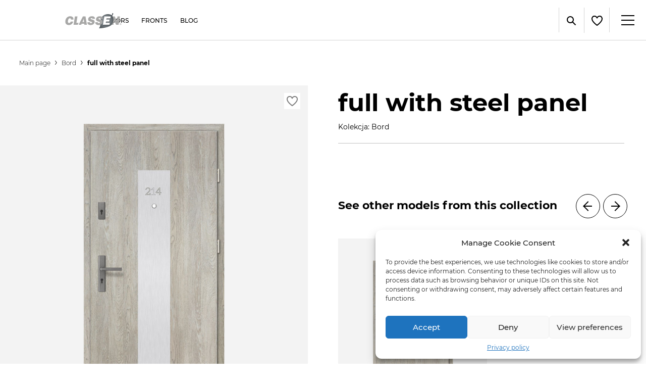

--- FILE ---
content_type: text/html; charset=UTF-8
request_url: https://classen.pl/en/door/bord/bord-model_1_dab-gessato_panel-2/
body_size: 19671
content:
<!DOCTYPE html>
<html lang="en-GB" prefix="og: http://ogp.me/ns#">
<head>
    <meta charset="UTF-8">
    <meta name="viewport" content="width=device-width, initial-scale=1, shrink-to-fit=no">
    <meta name="msapplication-tap-highlight" content="no" />
	<title>full with steel panel - Classen</title>
<link rel="alternate" hreflang="en" href="https://classen.pl/en/door/bord/bord-model_1_dab-gessato_panel-2/" />
<link rel="alternate" hreflang="pl" href="https://classen.pl/drzwi/bord/bord-model_1_dab-gessato_panel/" />
<link rel="alternate" hreflang="en-us" href="https://classen.pl/en-us/bord-model_1_dab-gessato_panel-2-2/" />

<!-- This site is optimized with the Yoast SEO plugin v11.0 - https://yoast.com/wordpress/plugins/seo/ -->
<link rel="canonical" href="https://classen.pl/en/door/bord/bord-model_1_dab-gessato_panel-2/" />
<meta property="og:locale" content="en_GB" />
<meta property="og:type" content="article" />
<meta property="og:title" content="full with steel panel - Classen" />
<meta property="og:url" content="https://classen.pl/en/door/bord/bord-model_1_dab-gessato_panel-2/" />
<meta property="og:site_name" content="Classen" />
<meta property="og:image" content="https://classen.pl/upload/2017/12/bord-model_1_dab-gessato_panel.jpg" />
<meta property="og:image:secure_url" content="https://classen.pl/upload/2017/12/bord-model_1_dab-gessato_panel.jpg" />
<meta property="og:image:width" content="365" />
<meta property="og:image:height" content="800" />
<meta name="twitter:card" content="summary" />
<meta name="twitter:title" content="full with steel panel - Classen" />
<meta name="twitter:image" content="https://classen.pl/upload/2017/12/bord-model_1_dab-gessato_panel.jpg" />
<script type='application/ld+json' class='yoast-schema-graph yoast-schema-graph--main'>{"@context":"https://schema.org","@graph":[{"@type":"WebSite","@id":"https://classen.pl/en/#website","url":"https://classen.pl/en/","name":"Classen","publisher":{"@id":"https://classen.pl/en/#organization"}},{"@type":"WebPage","@id":"https://classen.pl/en/door/bord/bord-model_1_dab-gessato_panel-2/#webpage","url":"https://classen.pl/en/door/bord/bord-model_1_dab-gessato_panel-2/","inLanguage":"en-GB","name":"full with steel panel - Classen","isPartOf":{"@id":"https://classen.pl/en/#website"},"datePublished":"2023-06-26T11:24:35+00:00","dateModified":"2023-06-27T13:04:32+00:00"}]}</script>
<!-- / Yoast SEO plugin. -->

<link rel='dns-prefetch' href='//s.w.org' />
<link rel="alternate" type="application/rss+xml" title="Classen &raquo; full with steel panel Comments Feed" href="https://classen.pl/en/door/bord/bord-model_1_dab-gessato_panel-2/feed/" />
<link rel='stylesheet' id='wp-block-library-css'  href='https://classen.pl/wp/wp-includes/css/dist/block-library/style.min.css?ver=5.1.1' type='text/css' media='all' />
<link rel='stylesheet' id='wpml-legacy-horizontal-list-0-css'  href='//classen.pl/app/plugins/sitepress-multilingual-cms/templates/language-switchers/legacy-list-horizontal/style.css?ver=1' type='text/css' media='all' />
<link rel='stylesheet' id='cmplz-general-css'  href='https://classen.pl/app/plugins/complianz-gdpr/assets/css/cookieblocker.min.css?ver=6.2.0' type='text/css' media='all' />
<link rel='stylesheet' id='icomoon-css'  href='https://classen.pl/app/themes/classen/css/icomoon/style.css?ver=1.3.9' type='text/css' media='all' />
<link rel='stylesheet' id='swiper-css'  href='https://classen.pl/app/themes/classen/css/swiper.min.css?ver=1.3.9' type='text/css' media='all' />
<link rel='stylesheet' id='classen-css'  href='https://classen.pl/app/themes/classen/css/classen.css?ver=1.3.9' type='text/css' media='all' />
<script type='text/javascript' src='https://classen.pl/wp/wp-includes/js/jquery/jquery.js?ver=1.12.4'></script>
<script type='text/javascript' src='https://classen.pl/wp/wp-includes/js/jquery/jquery-migrate.min.js?ver=1.4.1'></script>
<script type='text/javascript' src='https://classen.pl/app/plugins/sitepress-multilingual-cms/res/js/jquery.cookie.js?ver=3.9.4'></script>
<script type='text/javascript'>
/* <![CDATA[ */
var wpml_cookies = {"_icl_current_language":{"value":"en","expires":1,"path":"\/"}};
var wpml_cookies = {"_icl_current_language":{"value":"en","expires":1,"path":"\/"}};
/* ]]> */
</script>
<script type='text/javascript' src='https://classen.pl/app/plugins/sitepress-multilingual-cms/res/js/cookies/language-cookie.js?ver=5.1.1'></script>
<script type='text/javascript' src='https://classen.pl/app/themes/classen/js/smart-parallax.js?ver=5.1.1'></script>
<meta name="generator" content="WPML ver:3.9.4 stt:1,64,41;" />
<style>.cmplz-hidden{display:none!important;}</style>        <link rel="apple-touch-icon" sizes="57x57" href="https://classen.pl/app/themes/classen/img/favicons/apple-icon-57x57.png">
        <link rel="apple-touch-icon" sizes="60x60" href="https://classen.pl/app/themes/classen/img/favicons/apple-icon-60x60.png">
        <link rel="apple-touch-icon" sizes="72x72" href="https://classen.pl/app/themes/classen/img/favicons/apple-icon-72x72.png">
        <link rel="apple-touch-icon" sizes="76x76" href="https://classen.pl/app/themes/classen/img/favicons/apple-icon-76x76.png">
        <link rel="apple-touch-icon" sizes="114x114" href="https://classen.pl/app/themes/classen/img/favicons/apple-icon-114x114.png">
        <link rel="apple-touch-icon" sizes="120x120" href="https://classen.pl/app/themes/classen/img/favicons/apple-icon-120x120.png">
        <link rel="apple-touch-icon" sizes="144x144" href="https://classen.pl/app/themes/classen/img/favicons/apple-icon-144x144.png">
        <link rel="apple-touch-icon" sizes="152x152" href="https://classen.pl/app/themes/classen/img/favicons/apple-icon-152x152.png">
        <link rel="apple-touch-icon" sizes="180x180" href="https://classen.pl/app/themes/classen/img/favicons/apple-icon-180x180.png">
        <link rel="icon" type="image/png" sizes="192x192" href="https://classen.pl/app/themes/classen/img/favicons/android-icon-192x192.png">
        <link rel="icon" type="image/png" sizes="32x32" href="https://classen.pl/app/themes/classen/img/favicons/favicon-32x32.png">
        <link rel="icon" type="image/png" sizes="96x96" href="https://classen.pl/app/themes/classen/img/favicons/favicon-96x96.png">
        <link rel="icon" type="image/png" sizes="16x16" href="https://classen.pl/app/themes/classen/img/favicons/favicon-16x16.png">
        <link rel="manifest" href="https://classen.pl/app/themes/classen/img/favicons/manifest.json">
        <meta name="msapplication-TileColor" content="#ffffff">
        <meta name="msapplication-TileImage" content="https://classen.pl/app/themes/classen/img/favicons/ms-icon-144x144.png">
        <meta name="theme-color" content="#ffffff">
            <meta name="description" content="Drzwi -"/>
    
<!-- BEGIN recaptcha, injected by plugin wp-recaptcha-integration  -->

<!-- END recaptcha -->
	<!-- Pinterest -->
<meta name="p:domain_verify" content="c1ff87c7a95a43ca9fc640c681e96328"/>
<!-- End Pinterest -->    </head>
<body data-cmplz=1 class="attachment attachment-template-default single single-attachment postid-149692 attachmentid-149692 attachment-jpeg lang-en">
        <div id="mr">
	    <header id="top-header" class="header cf">
		    <h1 class="header__logo">
			    <a href="https://classen.pl/en/classenpol" title="Classen">
				    <img src="https://classen.pl/app/themes/classen/img/logo_old.svg" alt="Classen" />
			    </a>
		    </h1>
		    <div class="header__hamburger">
			    <a href="#" class="hamburger hamburger--elastic js-hamburger">
				    <div class="hamburger-box">
					    <div class="hamburger-inner"></div>
				    </div>
			    </a>
		    </div>
		    <div class="header__inner">
			    <div class="header__col header__left">
				    <nav class="nav">
					    <div class="menu-menu-products-container">
			                <ul id="menu-menu-glowne-english" class="menu"><li id="menu-item-7903" class="align-left menu-item menu-item-type-custom menu-item-object-custom menu-item-has-children menu-item-7903 has-submenu"><a href="/en/door/"><span>Doors</span></a>
<ul class="menu-submenu menu-submenu-text-container">
	<li id="menu-item-114722" class="menu-item menu-item-type-custom menu-item-object-custom menu-item-114722"><a href="/en/door/"><span>Doors</span></a></li>
	<li id="menu-item-114723" class="menu-item menu-item-type-custom menu-item-object-custom menu-item-114723"><a href="/en/collections/#door-frames"><span>Door frames</span></a></li>
	<li id="menu-item-114724" class="menu-item menu-item-type-custom menu-item-object-custom menu-item-114724"><a href="/en/sklepy/"><span>Where to buy</span></a></li>
</ul>
</li>
<li id="menu-item-7942" class="align-left menu-item menu-item-type-custom menu-item-object-custom menu-item-7942"><a href="/en/accessories"><span>Fronts</span></a></li>
<li id="menu-item-129155" class="align-left menu-item menu-item-type-custom menu-item-object-custom menu-item-129155"><a href="/en/blog/"><span>Blog</span></a></li>
</ul>					    </div>
				    </nav>
			    </div>
			    <div class="header__col header__right">
                    <aside class="helpers">
                        <ul class="helpers__list">
                            <li class="helpers__item">
                                <button class="helpers__button helpers__bigger jsFontIncrease">A</button>
                            </li>
                            <li class="helpers__item">
                                <button disabled class="helpers__button helpers__smaller jsFontDecrease">A</button>
                            </li>
                            <li class="helpers__item">
                                <button class="helpers__button jsContrast"><i class="icon-hgh-contrast"></i></button>
                            </li>
                            <li class="helpers__item">
                                <button class="helpers__button jsLanguagesToggler">
                                    <span class="text">EN</span>
                                    <i class="icon-close"></i>
                                </button>
                            </li>
                        </ul>
                        <a class="helpers__ue" href="https://classen.pl/en/european-funds/"><img src="/app/themes/classen/img/icons/ue-en.svg" /></a>                        <div class="helpers__dropdown jsLanguagesContainer">
                                                                <a href="https://classen.pl/en/door/bord/bord-model_1_dab-gessato_panel-2/" class="helpers__button">
                                        EN                                    </a>
                                                                        <a href="https://classen.pl/drzwi/bord/bord-model_1_dab-gessato_panel/" class="helpers__button">
                                        PL                                    </a>
                                                                        <a href="https://classen.pl/en-us/bord-model_1_dab-gessato_panel-2-2/" class="helpers__button">
                                        US                                    </a>
                                                            </div>
                    </aside>
					<nav class="nav nav--secondary">
					    <div class="menu-menu-glowne-container">
		                <ul id="menu-menu-boczne-english" class="menu"><li id="menu-item-103332" class="has-submenu-mobile menu-item menu-item-type-custom menu-item-object-custom menu-item-has-children menu-item-103332 has-submenu"><a href="https://classen.pl/en/meet-us/"><span>About us</span></a>
<ul class="menu-submenu menu-submenu-text-container">
	<li id="menu-item-103338" class="menu-item menu-item-type-post_type menu-item-object-page menu-item-103338"><a href="https://classen.pl/en/meet-us/"><i class="icon-leaf"></i> Meet us</a></li>
	<li id="menu-item-103337" class="menu-item menu-item-type-post_type menu-item-object-page menu-item-103337"><a href="https://classen.pl/en/struktura-firmy/"><i class="icon-structure"></i> Company structure</a></li>
	<li id="menu-item-139029" class="menu-item menu-item-type-post_type menu-item-object-page menu-item-139029"><a href="https://classen.pl/en/job/"><i class="icon-work"></i> Job</a></li>
	<li id="menu-item-138924" class="menu-item menu-item-type-post_type menu-item-object-page menu-item-138924"><a href="https://classen.pl/en/contact/"><i class="icon-phone"></i> Contact</a></li>
	<li id="menu-item-149737" class="menu-item menu-item-type-post_type menu-item-object-page menu-item-149737"><a href="https://classen.pl/en/videos/"><i class="icon-youtube-2"></i> Videos</a></li>
</ul>
</li>
<li id="menu-item-103335" class="menu-item menu-item-type-post_type_archive menu-item-object-download menu-item-103335"><a href="https://classen.pl/en/downloads/"><span>Downloads</span></a></li>
<li id="menu-item-8095" class="where-to-buy menu-item menu-item-type-post_type_archive menu-item-object-shop menu-item-8095 has-submenu"><a href="https://classen.pl/en/sklepy/"><span>Where to buy</span></a></li>
<li id="menu-item-103492" class="menu-item menu-item-type-custom menu-item-object-custom menu-item-103492"><a href="https://orders.classen.pl/"><span>Client zone</span></a></li>
</ul>					    </div>
				    </nav>

			    </div>
		    </div>
            <aside class="search__container">
                <form action="https://classen.pl/en/" class="search__dropdown jsSearchContainer">
                    <div class="search__input">
                        <input type="text" name="s" placeholder="Search" />
                    </div>
                    <button class="search__button">
                        <i class="icon-search"></i>
                    </button>
                </form>
                <button class="search__button jsSearchToggler">
                    <i class="icon-search"></i>
                    <i class="icon-close"></i>
                </button>
                <div class="favourites">
                    <a id="fav-number" href="https://classen.pl/en/favorites/" data-fav-number="">
                    <img src="/app/themes/classen/img/icons/header-fav-heart.svg" />
                    </a>                </div>

            </aside>
	    </header>
    <div class="wrapper">
    <main>
    <nav class="breadcrumbs" itemscope itemtype="http://schema.org/BreadcrumbList"><div class="container"><ul class="breadcrumbs__list"><li class="breadcrumbs__item" itemprop="itemListElement" itemscope itemtype="http://schema.org/ListItem"><a href="https://classen.pl/en/classenpol" itemprop="item" class="home">Main page</a></li>  <li class="breadcrumbs__item" itemprop="itemListElement" itemscope itemtype="http://schema.org/ListItem"><a href="https://classen.pl/en/door/bord/" itemprop="item">Bord</a></li>  <li class="breadcrumbs__item"><strong>full with steel panel</strong></li></ul></div></nav><!-- .breadcrumbs -->    <section class="product door-model">
        <div class="jsTooltipBigContainer">
            <div class="door-model__section">

                <div class="door-model__models">
                    <h1 class="door-model__title">full with steel panel</h1>
                    <h2 class="door-model__collection"><a href="https://classen.pl/en/door/bord/">Kolekcja: Bord</a></h2>

                    <div class="door-model__image-box">
                        <figure>
                            <div class="favourite" data-element-id="149692"></div>
                            <a href="#" data-slide-id="0"
                               class="lightbox_button"
                               data-lightbox-name="main"
                               data-lightbox-items='{"src": "/upload/2017/12/bord-model_1_dab-gessato_panel.jpg", "desc_container": "gallery__image_name"}'>
                                <img src="/upload/2017/12/bord-model_1_dab-gessato_panel.jpg"
                                     alt="full with steel panel"/>
                                <span style="display: none" class="gallery__image_name">
                                    Kolekcja: Bord - full with steel panel                                </span>
                            </a>
                        </figure>
                    </div>

                                        <div class="door-model__models__navigation">
                        <p>See other models from this collection</p>

                        <div class="scroll-navi">
                            <a title="w lewo" class="scroll-navi__prev btn swiper-models-prev"
                                href="#">
                                <i class="arrow--left"></i></a>
                            <a title="w prawo" class="scroll-navi__next btn swiper-models-next"
                                href="#">
                                <i class="arrow"></i></a>
                        </div>
                    </div>
                    <div class="scroll-container scroll-container__doors" id="blog">
                        <ul class="door-models-list scroll-element swiper-wrapper" id="draggable-blog">
                                                            <li class="door-models-list__tile swiper-slide">
                                    <a href="https://classen.pl/en/door/bord/bord-model_1_dab-gessato-2/">
                                        <figure class="image">
                                            <div class="favourite"
                                                 data-element-id="149696"></div>
                                            <img width="365" height="800" src="/upload/2017/12/bord-model_1_dab-gessato.jpg" class="attachment-full size-full" alt="" srcset="/upload/2017/12/bord-model_1_dab-gessato.jpg 365w, /upload/2017/12/bord-model_1_dab-gessato-137x300.jpg 137w" sizes="(max-width: 365px) 100vw, 365px" />                                        </figure>
                                        <div class="desc">
                                            full                                        </div>

                                    </a>
                                </li>
                                                    </ul>
                    </div>
                                    </div>
            </div>
            <div class="container">
                <div class="door-model__section catalog-icons">
    <ul>
        <li class="catalog-icons__item">
            <img src="https://classen.pl/app/themes/classen/img/icons/catalog/akustyczne.png" alt="" />
            <span>Acoustic resistance</span>
            <span class="jsTooltipBig"
                data-qtip-title="Acoustic resistance"
                data-qtip-text="Doors with increased acoustic resistance. A guarantee of full comfort and freedom of action."
                data-hasqtip="0"
                aria-describedby="qtip-0">
            </span>
        </li><li class="catalog-icons__item">
            <img src="https://classen.pl/app/themes/classen/img/icons/catalog/wykonczenie_3d.png" alt="" />
            <span>Classen 3D Look</span>
            <span class="jsTooltipBig"
                data-qtip-title="Classen 3D Look"
                data-qtip-text="Veneers with synchronous pores effect. The pores synchronized with the woodgrain pattern optically emboss it, which leads to creation of a three-dimensional effect. These decors perfectly imitate natural veneer."
                data-hasqtip="0"
                aria-describedby="qtip-0">
            </span>
        </li><li class="catalog-icons__item">
            <img src="https://classen.pl/app/themes/classen/img/icons/catalog/wykonczenie_cpl.png" alt="" />
            <span>Classen CPL</span>
            <span class="jsTooltipBig"
                data-qtip-title="Classen CPL"
                data-qtip-text="Laminate characterized by very high scratch and abrasion resistance, composed of four hot-pressed layers with the use of special adhesives, covered with a durable overlay lacquer. The main advantages include particularly high scratch and abrasion, high temperatures, UV and chemical resistance."
                data-hasqtip="0"
                aria-describedby="qtip-0">
            </span>
        </li><li class="catalog-icons__item">
            <img src="https://classen.pl/app/themes/classen/img/icons/catalog/wykonczenie_hpl.png" alt="" />
            <span>Classen HPL</span>
            <span class="jsTooltipBig"
                data-qtip-title="Classen HPL"
                data-qtip-text="Decorative laminate, 0.8 mm thick, based on thermosetting resins. Created of several layers, which are composed of melamine decorative papers and one or more resin-impregnated reinforcing papers. They are characterized by a very high resistance to both chemical agents and mechanical damage."
                data-hasqtip="0"
                aria-describedby="qtip-0">
            </span>
        </li><li class="catalog-icons__item">
            <img src="https://classen.pl/app/themes/classen/img/icons/catalog/wykonczenie_iridium.png" alt="" />
            <span>Classen Iridium</span>
            <span class="jsTooltipBig"
                data-qtip-title="Classen Iridium"
                data-qtip-text="Laminate characterized by high scratch and abrasion resistance, created in the process of hot press lamination with the use of special glues, covered with scratch resistant overlay lacquer. The main advantages include particularly high scratch and abrasion, chemical and UV resistance as well as high aesthetic value achieved due to the possibility of applying wood structure."
                data-hasqtip="0"
                aria-describedby="qtip-0">
            </span>
        </li><li class="catalog-icons__item">
            <img src="https://classen.pl/app/themes/classen/img/icons/catalog/wykonczenie_primo.png" alt="" />
            <span>Classen Primo</span>
            <span class="jsTooltipBig"
                data-qtip-title="Classen Primo"
                data-qtip-text="A basic group of wood veneers, impregnated, characterised by a required abrasion resistance."
                data-hasqtip="0"
                aria-describedby="qtip-0">
            </span>
        </li><li class="catalog-icons__item">
            <img src="https://classen.pl/app/themes/classen/img/icons/catalog/przylga_k.png" alt="" />
            <span>Hard Edge K</span>
            <span class="jsTooltipBig"
                data-qtip-title="Hard Edge K"
                data-qtip-text="Widely used, aesthetically executed edge with K rebate profile is a standard finishing of a door leaf edge. An edge with K profile is stylish and always in fashion."
                data-hasqtip="0"
                aria-describedby="qtip-0">
            </span>
        </li><li class="catalog-icons__item">
            <img src="https://classen.pl/app/themes/classen/img/icons/catalog/klasa_mechaniczna.png" alt="" />
            <span>Mechanical resistance class 3</span>
            <span class="jsTooltipBig"
                data-qtip-title="Mechanical resistance class 3"
                data-qtip-text="Door leaves with increased mechanical strength, especially recommended for use in buildings with high traffic, e.g. in public utility, industrial and warehouse buildings. Recommended for kindergartens, schools and hospitals."
                data-hasqtip="0"
                aria-describedby="qtip-0">
            </span>
        </li><li class="catalog-icons__item">
            <img src="https://classen.pl/app/themes/classen/img/icons/catalog/wypelnienie_wiorowo_otworowa.png" alt="" />
            <span>Perforated chipboard</span>
            <span class="jsTooltipBig"
                data-qtip-title="Perforated chipboard"
                data-qtip-text="Construction consisting of a perforated, wood-based chipboard placed between a peripheral frame made of softwood / MDF. Such construction of a door leaf guarantees high stability and increased sound absorption."
                data-hasqtip="0"
                aria-describedby="qtip-0">
            </span>
        </li><li class="catalog-icons__item">
            <img src="https://classen.pl/app/themes/classen/img/icons/catalog/szerokosc_1_szkrzydlowe.png" alt="" />
            <span>Single leaf doors</span>
            <span class="jsTooltipBig"
                data-qtip-title="Single leaf doors"
                data-qtip-text="The most frequently chosen type of doors, commonly used in construction. Depending on the collection and purpose, leaves with the width from 60 to 120 cm are used. Next to this icon, you will always find the range of available widths for the selected collection."
                data-hasqtip="0"
                aria-describedby="qtip-0">
            </span>
        </li>    </ul>
</div>
            </div>
            <div class="container">
                <div class="product__section door-model__shared-description properties jsTooltipBigContainerMobile">
        <header>
        <h2 class="product__section-header properties__header">
            Door specification        </h2>
    </header>
    <div class="properties__container">
                <div class="properties__box">
            <article class="property">
                <p><strong>Execution standard</strong></p>
<p>BORD internal entrance door is designed for use in residential housing, public utility and collective residential buildings.</p>
<ul>
<li>acoustic resistance &#8211; 32 dB for B46 W2 and W46 W2 door<br />
• if Bord MDF fixed door frame is used<br />
• if Bord steel fixed door frame is used</li>
<li>three silver adjustable double-pin screw-in pintle hinges</li>
<li>leaves thickness: B40 – 40 mm, B46 and W46 – 46 mm</li>
</ul>
            </article>
        </div>
                <div class="properties__box">
            <article class="property">
                <p><strong>Dedicated door frames</strong></p>
<ul>
<li>BORD MDF fixed (except Cashmere, Hamilton Oak, and Hickory Oak decors)</li>
<li>BORD steel fixed</li>
<li>BORD steel corner</li>
<li>HYBRYDA (except Cashmere, Hamilton Oak, and Hickory Oak decors)</li>
</ul>
            </article>
        </div>
                <div class="properties__box">
            <article class="property">
                <p>ADDITIONAL INFORMATION</p>
<ul>
<li>spacing of holes in the lock:<br />
• lower deadbolt lock – 90 mm (B)<br />
• multipoint lock – 72 mm (W)</li>
<li>cylinder locks and door handles do not constitute door leaf equipment</li>
<li>cylinder lock size: B40 – 26/36, B46 and W46 &#8211; 26/40</li>
<li>technical approval: AT – 15-8467/2016</li>
<li>possibility of executing custom doors and door frames upon individual requests</li>
<li>other HPL decors available upon individual enquiries</li>
<li>decors not included in the standard offer are available with a rebate in brushed aluminum colour</li>
</ul>
            </article>
        </div>
            </div>
    </div>            </div>
            <div class="container bg--gray">
                	<div class="product__section properties jsTooltipBigContainerMobile">
		<header>
			<h2 class="product__section-header properties__header">
	            Technical parameters			</h2>
		</header>
		<div class="properties__container">
						<div class="properties__box">
				<article class="property">
					<header class="property__header">
						<h3>Variants</h3>
											</header>
										<ul class="property__list">
												<li class="property__item">
														<div class="property__inner">
								<div class="property__name">
									Single leaf								</div>
								<div class="property__value">
									80’-100’								</div>
							</div>
													</li>
											</ul>
				</article>
			</div>
						<div class="properties__box">
				<article class="property">
					<header class="property__header">
						<h3>Details</h3>
											</header>
										<ul class="property__list">
												<li class="property__item">
														<div class="property__inner">
								<div class="property__name">
									Reinforced structure of doors with thickness of 40 mm								</div>
								<div class="property__value">
									type: B40								</div>
							</div>
														<span class="property__desc_icon jsTooltipBig" data-qtip-title="Reinforced structure of doors with thickness of 40 mm" data-qtip-img="/upload/2017/12/wzmocnionaKonst_drzwi-1.jpg"  data-qtip-text="">
	                            <i class="icon-info"></i>
	                        </span>
													</li>
												<li class="property__item">
														<div class="property__inner">
								<div class="property__name">
									Reinforced structure of doors with thickness of 46 mm + steel flat bars								</div>
								<div class="property__value">
									type: B46 and W46								</div>
							</div>
														<span class="property__desc_icon jsTooltipBig" data-qtip-title="Reinforced structure of doors with thickness of 46 mm + steel flat bars" data-qtip-img="/upload/2017/12/przekroj-drzwi-wej.-o-grubosci-46.jpg"  data-qtip-text="">
	                            <i class="icon-info"></i>
	                        </span>
													</li>
												<li class="property__item">
														<div class="property__inner">
								<div class="property__name">
									Bottom bolt lock								</div>
								<div class="property__value">
																	</div>
							</div>
														<span class="property__desc_icon jsTooltipBig" data-qtip-title="Bottom bolt lock" data-qtip-img="/upload/2017/12/zamek_blokowy_dolny.jpg"  data-qtip-text="">
	                            <i class="icon-info"></i>
	                        </span>
													</li>
												<li class="property__item">
														<div class="property__inner">
								<div class="property__name">
									Top bolt lock								</div>
								<div class="property__value">
																	</div>
							</div>
														<span class="property__desc_icon jsTooltipBig" data-qtip-title="Top bolt lock" data-qtip-img="/upload/2017/12/zamek_bolcowy_gorny.jpg"  data-qtip-text="">
	                            <i class="icon-info"></i>
	                        </span>
													</li>
											</ul>
				</article>
			</div>
					</div>
	</div>
	<div class="product__section">
		<header>
			<h2 class="product__section-header properties__header">
	            Additional options			</h2>
		</header>
		<div class="properties__container">
						<div class="properties__box">
				<article class="property">
					<header class="property__header">
						<h3>Finish</h3>
											</header>
										<ul class="property__list">
												<li class="property__item">
														<div class="property__inner">
								<div class="property__name">
									HPL laminates								</div>
								<div class="property__value">
																	</div>
							</div>
													</li>
												<li class="property__item">
														<div class="property__inner">
								<div class="property__name">
									Venom milling patterns								</div>
								<div class="property__value">
																	</div>
							</div>
													</li>
												<li class="property__item">
														<div class="property__inner">
								<div class="property__name">
									Aluminium profiles – Venom Alu								</div>
								<div class="property__value">
																	</div>
							</div>
													</li>
											</ul>
				</article>
			</div>
						<div class="properties__box">
				<article class="property">
					<header class="property__header">
						<h3>Construction</h3>
											</header>
										<ul class="property__list">
												<li class="property__item">
														<div class="property__inner">
								<div class="property__name">
									Door leaf and frames 100’								</div>
								<div class="property__value">
																	</div>
							</div>
													</li>
											</ul>
				</article>
			</div>
						<div class="properties__box">
				<article class="property">
					<header class="property__header">
						<h3>Accesories</h3>
											</header>
										<ul class="property__list">
												<li class="property__item">
														<div class="property__inner">
								<div class="property__name">
									View-finder								</div>
								<div class="property__value">
																	</div>
							</div>
													</li>
												<li class="property__item">
														<div class="property__inner">
								<div class="property__name">
									Falling threshold								</div>
								<div class="property__value">
																	</div>
							</div>
														<span class="property__desc_icon jsTooltipBig" data-qtip-title="Falling threshold"  data-qtip-img="/upload/2017/12/prog-opadajacy-montaz.jpg"  data-qtip-text="">
	                            <i class="icon-info"></i>
	                        </span>
													</li>
												<li class="property__item">
														<div class="property__inner">
								<div class="property__name">
									Steel panel with a room number - one-sided								</div>
								<div class="property__value">
																	</div>
							</div>
														<span class="property__desc_icon jsTooltipBig" data-qtip-title="Steel panel with a room number - one-sided"  data-qtip-img="/upload/2022/04/classen-panel-z-numerem-pokoju.jpg"  data-qtip-text="">
	                            <i class="icon-info"></i>
	                        </span>
													</li>
											</ul>
				</article>
			</div>
					</div>
	</div>
            </div>
            <div class="container">
                    <div class="door-model__section door-model__gallery">
        <header>
            <h2 class="product__section-header">
                Get inspired!            </h2>
            <div class="scroll-navi">
                <a title="w lewo" class="scroll-navi__prev btn swiper-gallery-prev"
                     href="#">
                    <i class="arrow--left"></i></a>
                <a title="w prawo" class="scroll-navi__next btn swiper-gallery-next"
                    href="#">
                    <i class="arrow"></i></a>
            </div>
        </header>
        <div class="scroll-container scroll-container__gallery" id="doors-gallery">
            <ul class="door-models-list scroll-element swiper-wrapper">
                                    <li class="door-models-list__tile swiper-slide">
                        <figure class="image">
                            <img src="/upload/2017/12/classen-drzwi-BORD-dab-Grigio-1400x800.jpg" alt="">
                        </figure>
                    </li>
                            </ul>
        </div>
    </div>
            </div>
            <div class="container container--door-variants">
                <div class="doors">

    <header>
        <h2 class="product__section-header doors__header">
            Color variants        </h2>
    </header>

    <div class="doors__fronts" id="doors__fronts">
        <div class="door_fronts">
            <div class="door_fronts__item lightbox_container">
                <figure data-gallery-listen-id="1" class="active">                    <a href="#" data-slide-id="0"
                    class="lightbox_button"
                    data-lightbox-name="variants"
                    data-lightbox-items='{"src": "/upload/2017/12/BORD-pelne-CPL-akacja-1.jpg", "desc_container": "gallery__image_name"}'>
                        <img src="/upload/2017/12/BORD-pelne-CPL-akacja-1.jpg"
                            alt="pełne z panelem"/>
                            <span style="display: none" class="gallery__image_name">
                                                Primo - Acacia ST<br/><small>(Bord - pełne z panelem)</small>                            </span></a>
                        </figure><figure data-gallery-listen-id="2">                    <a href="#" data-slide-id="1"
                    class="lightbox_button"
                    data-lightbox-name="variants"
                    data-lightbox-items='{"src": "/upload/2017/12/BORD-pelne-PR-orzech-1.jpg", "desc_container": "gallery__image_name"}'>
                        <img src="/upload/2017/12/BORD-pelne-PR-orzech-1.jpg"
                            alt="full with steel panel"/>
                            <span style="display: none" class="gallery__image_name">
                                                Primo - Walnut<br/><small>(Bord - full with steel panel)</small>                            </span></a>
                        </figure><figure data-gallery-listen-id="3">                    <a href="#" data-slide-id="2"
                    class="lightbox_button"
                    data-lightbox-name="variants"
                    data-lightbox-items='{"src": "/upload/2017/12/bord-model_1_catania-miodowa_panel.jpg", "desc_container": "gallery__image_name"}'>
                        <img src="/upload/2017/12/bord-model_1_catania-miodowa_panel.jpg"
                            alt="full with steel panel"/>
                            <span style="display: none" class="gallery__image_name">
                                                3D Look - Honey Catania<br/><small>(Bord - full with steel panel)</small>                            </span></a>
                        </figure><figure data-gallery-listen-id="4">                    <a href="#" data-slide-id="3"
                    class="lightbox_button"
                    data-lightbox-name="variants"
                    data-lightbox-items='{"src": "/upload/2017/12/bord-model_1_dab-gessato_panel.jpg", "desc_container": "gallery__image_name"}'>
                        <img src="/upload/2017/12/bord-model_1_dab-gessato_panel.jpg"
                            alt="full with steel panel"/>
                            <span style="display: none" class="gallery__image_name">
                                                3D Look - Gessato Oak<br/><small>(Bord - full with steel panel)</small>                            </span></a>
                        </figure><figure data-gallery-listen-id="5">                    <a href="#" data-slide-id="4"
                    class="lightbox_button"
                    data-lightbox-name="variants"
                    data-lightbox-items='{"src": "/upload/2017/12/bord-model_1_dab-cleveland_panel.jpg", "desc_container": "gallery__image_name"}'>
                        <img src="/upload/2017/12/bord-model_1_dab-cleveland_panel.jpg"
                            alt="full with steel panel"/>
                            <span style="display: none" class="gallery__image_name">
                                                3D Look - Cleveland Oak<br/><small>(Bord - full with steel panel)</small>                            </span></a>
                        </figure><figure data-gallery-listen-id="6">                    <a href="#" data-slide-id="5"
                    class="lightbox_button"
                    data-lightbox-name="variants"
                    data-lightbox-items='{"src": "/upload/2017/12/BORD-3D-dab-riviera.jpg", "desc_container": "gallery__image_name"}'>
                        <img src="/upload/2017/12/BORD-3D-dab-riviera.jpg"
                            alt="full with steel panel"/>
                            <span style="display: none" class="gallery__image_name">
                                                3D Look - Riviera oak<br/><small>(Bord - full with steel panel)</small>                            </span></a>
                        </figure><figure data-gallery-listen-id="7">                    <a href="#" data-slide-id="6"
                    class="lightbox_button"
                    data-lightbox-name="variants"
                    data-lightbox-items='{"src": "/upload/2017/12/BORD-pelne-3D-dab-olejowany-1.jpg", "desc_container": "gallery__image_name"}'>
                        <img src="/upload/2017/12/BORD-pelne-3D-dab-olejowany-1.jpg"
                            alt="full with steel panel"/>
                            <span style="display: none" class="gallery__image_name">
                                                3D Look - Oiled oak<br/><small>(Bord - full with steel panel)</small>                            </span></a>
                        </figure><figure data-gallery-listen-id="8">                    <a href="#" data-slide-id="7"
                    class="lightbox_button"
                    data-lightbox-name="variants"
                    data-lightbox-items='{"src": "/upload/2017/12/BORD-3D-orzech-Kolumbia-jasny-1.jpg", "desc_container": "gallery__image_name"}'>
                        <img src="/upload/2017/12/BORD-3D-orzech-Kolumbia-jasny-1.jpg"
                            alt="full with steel panel"/>
                            <span style="display: none" class="gallery__image_name">
                                                3D Look - Light columbia oak<br/><small>(Bord - full with steel panel)</small>                            </span></a>
                        </figure><figure data-gallery-listen-id="9">                    <a href="#" data-slide-id="8"
                    class="lightbox_button"
                    data-lightbox-name="variants"
                    data-lightbox-items='{"src": "/upload/2017/12/BORD-pelne-3D-jesion-bialy-1.jpg", "desc_container": "gallery__image_name"}'>
                        <img src="/upload/2017/12/BORD-pelne-3D-jesion-bialy-1.jpg"
                            alt="full with steel panel"/>
                            <span style="display: none" class="gallery__image_name">
                                                3D Look - White ash<br/><small>(Bord - full with steel panel)</small>                            </span></a>
                        </figure><figure data-gallery-listen-id="10">                    <a href="#" data-slide-id="9"
                    class="lightbox_button"
                    data-lightbox-name="variants"
                    data-lightbox-items='{"src": "/upload/2017/12/BORD-3D-dab-sonoma-1.jpg", "desc_container": "gallery__image_name"}'>
                        <img src="/upload/2017/12/BORD-3D-dab-sonoma-1.jpg"
                            alt="full with steel panel"/>
                            <span style="display: none" class="gallery__image_name">
                                                3D Look - Sonoma oak<br/><small>(Bord - full with steel panel)</small>                            </span></a>
                        </figure><figure data-gallery-listen-id="11">                    <a href="#" data-slide-id="10"
                    class="lightbox_button"
                    data-lightbox-name="variants"
                    data-lightbox-items='{"src": "/upload/2017/12/BORD-3D-dab-szary.jpg", "desc_container": "gallery__image_name"}'>
                        <img src="/upload/2017/12/BORD-3D-dab-szary.jpg"
                            alt="full with steel panel"/>
                            <span style="display: none" class="gallery__image_name">
                                                3D Look - Gray oak<br/><small>(Bord - full with steel panel)</small>                            </span></a>
                        </figure><figure data-gallery-listen-id="12">                    <a href="#" data-slide-id="11"
                    class="lightbox_button"
                    data-lightbox-name="variants"
                    data-lightbox-items='{"src": "/upload/2017/12/BORD_M1_W-40_HPL_DAB-GRANDSON_PL_01.jpg", "desc_container": "gallery__image_name"}'>
                        <img src="/upload/2017/12/BORD_M1_W-40_HPL_DAB-GRANDSON_PL_01.jpg"
                            alt="full with panel"/>
                            <span style="display: none" class="gallery__image_name">
                                                Iridium - Grandson oak<br/><small>(Bord - full with panel)</small>                            </span></a>
                        </figure><figure data-gallery-listen-id="13">                    <a href="#" data-slide-id="12"
                    class="lightbox_button"
                    data-lightbox-name="variants"
                    data-lightbox-items='{"src": "/upload/2017/12/BORD-pelne-IR-jesion-grafitowy-1.jpg", "desc_container": "gallery__image_name"}'>
                        <img src="/upload/2017/12/BORD-pelne-IR-jesion-grafitowy-1.jpg"
                            alt="full with steel panel"/>
                            <span style="display: none" class="gallery__image_name">
                                                Iridium - Graphite ash<br/><small>(Bord - full with steel panel)</small>                            </span></a>
                        </figure><figure data-gallery-listen-id="14">                    <a href="#" data-slide-id="13"
                    class="lightbox_button"
                    data-lightbox-name="variants"
                    data-lightbox-items='{"src": "/upload/2017/12/BORD_M1-W40_CPL_DAB-HIKORA_PL_1.jpg", "desc_container": "gallery__image_name"}'>
                        <img src="/upload/2017/12/BORD_M1-W40_CPL_DAB-HIKORA_PL_1.jpg"
                            alt="full with panel"/>
                            <span style="display: none" class="gallery__image_name">
                                                CPL - Hickory oak<br/><small>(Bord - full with panel)</small>                            </span></a>
                        </figure><figure data-gallery-listen-id="15">                    <a href="#" data-slide-id="14"
                    class="lightbox_button"
                    data-lightbox-name="variants"
                    data-lightbox-items='{"src": "/upload/2017/12/bord-model_1_dab-hamilton-pion_panel.jpg", "desc_container": "gallery__image_name"}'>
                        <img src="/upload/2017/12/bord-model_1_dab-hamilton-pion_panel.jpg"
                            alt="full with steel panel"/>
                            <span style="display: none" class="gallery__image_name">
                                                CPL - Hamilton Oak / vertical<br/><small>(Bord - full with steel panel)</small>                            </span></a>
                        </figure><figure data-gallery-listen-id="16">                    <a href="#" data-slide-id="15"
                    class="lightbox_button"
                    data-lightbox-name="variants"
                    data-lightbox-items='{"src": "/upload/2017/12/bord-model_1_dab-hamilton-poziom_panel.jpg", "desc_container": "gallery__image_name"}'>
                        <img src="/upload/2017/12/bord-model_1_dab-hamilton-poziom_panel.jpg"
                            alt="full with steel panel"/>
                            <span style="display: none" class="gallery__image_name">
                                                CPL - Hamilton Oak / horizontal<br/><small>(Bord - full with steel panel)</small>                            </span></a>
                        </figure><figure data-gallery-listen-id="17">                    <a href="#" data-slide-id="16"
                    class="lightbox_button"
                    data-lightbox-name="variants"
                    data-lightbox-items='{"src": "/upload/2017/12/bord-model_1_kaszmir_panel.jpg", "desc_container": "gallery__image_name"}'>
                        <img src="/upload/2017/12/bord-model_1_kaszmir_panel.jpg"
                            alt="full with steel panel"/>
                            <span style="display: none" class="gallery__image_name">
                                                CPL - Cashmere<br/><small>(Bord - full with steel panel)</small>                            </span></a>
                        </figure><figure data-gallery-listen-id="18">                    <a href="#" data-slide-id="17"
                    class="lightbox_button"
                    data-lightbox-name="variants"
                    data-lightbox-items='{"src": "/upload/2017/12/BORD-pelne-CPL-orzech-wloski-1.jpg", "desc_container": "gallery__image_name"}'>
                        <img src="/upload/2017/12/BORD-pelne-CPL-orzech-wloski-1.jpg"
                            alt="full with steel panel"/>
                            <span style="display: none" class="gallery__image_name">
                                                CPL - Italian walnut<br/><small>(Bord - full with steel panel)</small>                            </span></a>
                        </figure><figure data-gallery-listen-id="19">                    <a href="#" data-slide-id="18"
                    class="lightbox_button"
                    data-lightbox-name="variants"
                    data-lightbox-items='{"src": "/upload/2017/12/BORD-pelne-CPL-akacja-jasna-1.jpg", "desc_container": "gallery__image_name"}'>
                        <img src="/upload/2017/12/BORD-pelne-CPL-akacja-jasna-1.jpg"
                            alt="full with steel panel"/>
                            <span style="display: none" class="gallery__image_name">
                                                CPL - Light acacia<br/><small>(Bord - full with steel panel)</small>                            </span></a>
                        </figure><figure data-gallery-listen-id="20">                    <a href="#" data-slide-id="19"
                    class="lightbox_button"
                    data-lightbox-name="variants"
                    data-lightbox-items='{"src": "/upload/2017/12/BORD-CPL-jesion-norweski-1.jpg", "desc_container": "gallery__image_name"}'>
                        <img src="/upload/2017/12/BORD-CPL-jesion-norweski-1.jpg"
                            alt="full with steel panel"/>
                            <span style="display: none" class="gallery__image_name">
                                                CPL - Norwegian ash<br/><small>(Bord - full with steel panel)</small>                            </span></a>
                        </figure><figure data-gallery-listen-id="21">                    <a href="#" data-slide-id="20"
                    class="lightbox_button"
                    data-lightbox-name="variants"
                    data-lightbox-items='{"src": "/upload/2017/12/BORD-pelne-3D-dab-grigio2-z-numerem.jpg", "desc_container": "gallery__image_name"}'>
                        <img src="/upload/2017/12/BORD-pelne-3D-dab-grigio2-z-numerem.jpg"
                            alt="full with panel"/>
                            <span style="display: none" class="gallery__image_name">
                                                CPL - Grigio oak<br/><small>(Bord - full with panel)</small>                            </span></a>
                        </figure><figure data-gallery-listen-id="22">                    <a href="#" data-slide-id="21"
                    class="lightbox_button"
                    data-lightbox-name="variants"
                    data-lightbox-items='{"src": "/upload/2017/12/BORD-pelne-CPL-dab-kendal2-z-numerem.jpg", "desc_container": "gallery__image_name"}'>
                        <img src="/upload/2017/12/BORD-pelne-CPL-dab-kendal2-z-numerem.jpg"
                            alt="full with panel"/>
                            <span style="display: none" class="gallery__image_name">
                                                CPL - Kendal oak<br/><small>(Bord - full with panel)</small>                            </span></a>
                        </figure><figure data-gallery-listen-id="23">                    <a href="#" data-slide-id="22"
                    class="lightbox_button"
                    data-lightbox-name="variants"
                    data-lightbox-items='{"src": "/upload/2017/12/bord-model_1_cpl_bialy-struktura-pozioma_panel.jpg", "desc_container": "gallery__image_name"}'>
                        <img src="/upload/2017/12/bord-model_1_cpl_bialy-struktura-pozioma_panel.jpg"
                            alt="model 1 with steel panel"/>
                            <span style="display: none" class="gallery__image_name">
                                                CPL - White - horizontal structure<br/><small>(Bord - model 1 with steel panel)</small>                            </span></a>
                        </figure><figure data-gallery-listen-id="24">                    <a href="#" data-slide-id="23"
                    class="lightbox_button"
                    data-lightbox-name="variants"
                    data-lightbox-items='{"src": "/upload/2017/12/bord-model_1_3d_dab-marone_panel.jpg", "desc_container": "gallery__image_name"}'>
                        <img src="/upload/2017/12/bord-model_1_3d_dab-marone_panel.jpg"
                            alt="model 1 with steel panel"/>
                            <span style="display: none" class="gallery__image_name">
                                                CPL - Marone oak<br/><small>(Bord - model 1 with steel panel)</small>                            </span></a>
                        </figure><figure data-gallery-listen-id="25">                    <a href="#" data-slide-id="24"
                    class="lightbox_button"
                    data-lightbox-name="variants"
                    data-lightbox-items='{"src": "/upload/2017/12/BORD-pelne-CPL-bialy-1.jpg", "desc_container": "gallery__image_name"}'>
                        <img src="/upload/2017/12/BORD-pelne-CPL-bialy-1.jpg"
                            alt="full with steel panel"/>
                            <span style="display: none" class="gallery__image_name">
                                                CPL - White (RAL 9003)<br/><small>(Bord - full with steel panel)</small>                            </span></a>
                        </figure><figure data-gallery-listen-id="26">                    <a href="#" data-slide-id="25"
                    class="lightbox_button"
                    data-lightbox-name="variants"
                    data-lightbox-items='{"src": "/upload/2017/12/BORD-pelne-HPL-grafit-1.jpg", "desc_container": "gallery__image_name"}'>
                        <img src="/upload/2017/12/BORD-pelne-HPL-grafit-1.jpg"
                            alt="full with steel panel"/>
                            <span style="display: none" class="gallery__image_name">
                                                CPL - Graphite (RAL 7024)<br/><small>(Bord - full with steel panel)</small>                            </span></a>
                        </figure><figure data-gallery-listen-id="27">                    <a href="#" data-slide-id="26"
                    class="lightbox_button"
                    data-lightbox-name="variants"
                    data-lightbox-items='{"src": "/upload/2017/12/BORD-pelne-CPL-bialy-1.jpg", "desc_container": "gallery__image_name"}'>
                        <img src="/upload/2017/12/BORD-pelne-CPL-bialy-1.jpg"
                            alt="full with steel panel"/>
                            <span style="display: none" class="gallery__image_name">
                                                HPL - White (RAL 9003)<br/><small>(Bord - full with steel panel)</small>                            </span></a>
                        </figure><figure data-gallery-listen-id="28">                    <a href="#" data-slide-id="27"
                    class="lightbox_button"
                    data-lightbox-name="variants"
                    data-lightbox-items='{"src": "/upload/2017/12/BORD_M1_W-40_HPL_SZARY-RAL-7047_PL_01.jpg", "desc_container": "gallery__image_name"}'>
                        <img src="/upload/2017/12/BORD_M1_W-40_HPL_SZARY-RAL-7047_PL_01.jpg"
                            alt="full with panel"/>
                            <span style="display: none" class="gallery__image_name">
                                                HPL - Gray (RAM 7047)<br/><small>(Bord - full with panel)</small>                            </span></a>
                        </figure><figure data-gallery-listen-id="29">                    <a href="#" data-slide-id="28"
                    class="lightbox_button"
                    data-lightbox-name="variants"
                    data-lightbox-items='{"src": "/upload/2017/12/BORD-pelne-HPL-grafit-1.jpg", "desc_container": "gallery__image_name"}'>
                        <img src="/upload/2017/12/BORD-pelne-HPL-grafit-1.jpg"
                            alt="full with steel panel"/>
                            <span style="display: none" class="gallery__image_name">
                                                HPL - Graphite (RAL 7024)<br/><small>(Bord - full with steel panel)</small>                            </span></a>
                        </figure>            </div>
        </div>
    </div>
    <div class="doors__cols">
        <div class="doors__colors">
            <div class="doors__mobile-select">
                <div class="filters">
                    <div class="cell group-filter group-filter__selected" data-group-select="primo"><div class="btn"><a href="#" >Primo</a></div></div><div class="cell group-filter" data-group-select="3d-look"><div class="btn"><a href="#" >3D Look</a></div></div><div class="cell group-filter" data-group-select="iridium"><div class="btn"><a href="#" >Iridium</a></div></div><div class="cell group-filter" data-group-select="cpl"><div class="btn"><a href="#" >CPL</a></div></div><div class="cell group-filter" data-group-select="hpl"><div class="btn"><a href="#" >HPL</a></div></div>                </div>
            </div>
            <div class="doors__mobile-select-groups">
                <div data-group-element="group-primo" id="group-primo" class="doors_colors__group group--mobile-selected"><h3 class="doors_colors__variant">Primo</h3><div class="doors_colors__variant-set">                        <div data-gallery-id="1" class="door_variant door_variant--selected" data-variants-count="24">
                            <a class="door_variant__show" href="#">
                                <div class="door_variant__wrapper">
                                    <div class="door_variant__image">
                                        <img src="/upload/2017/09/primo-akacja-ST_plyta.jpg"
                                             alt="Acacia ST"/>
                                    </div>
                                    <div class="door_variant__meta">
                                        <h4>Acacia ST</h4>

                                    </div>
                                </div>
                            </a>
                        </div>
                                            <div data-gallery-id="2" class="door_variant" data-variants-count="24">
                            <a class="door_variant__show" href="#">
                                <div class="door_variant__wrapper">
                                    <div class="door_variant__image">
                                        <img src="/upload/2017/09/primo-orzech.jpg"
                                             alt="Walnut"/>
                                    </div>
                                    <div class="door_variant__meta">
                                        <h4>Walnut</h4>

                                    </div>
                                </div>
                            </a>
                        </div>
                    </div></div><div data-group-element="group-3d-look" id="group-3d-look" class="doors_colors__group"><h3 class="doors_colors__variant">3D Look</h3><div class="doors_colors__variant-set">                        <div data-gallery-id="3" class="door_variant" data-variants-count="24">
                            <a class="door_variant__show" href="#">
                                <div class="door_variant__wrapper">
                                    <div class="door_variant__image">
                                        <img src="/upload/2020/01/3D-catania-miodowa.jpg"
                                             alt="Honey Catania"/>
                                    </div>
                                    <div class="door_variant__meta">
                                        <h4>Honey Catania</h4>

                                    </div>
                                </div>
                            </a>
                        </div>
                                            <div data-gallery-id="4" class="door_variant" data-variants-count="24">
                            <a class="door_variant__show" href="#">
                                <div class="door_variant__wrapper">
                                    <div class="door_variant__image">
                                        <img src="/upload/2020/01/3D-dab-gessato.jpg"
                                             alt="Gessato Oak"/>
                                    </div>
                                    <div class="door_variant__meta">
                                        <h4>Gessato Oak</h4>

                                    </div>
                                </div>
                            </a>
                        </div>
                                            <div data-gallery-id="5" class="door_variant" data-variants-count="24">
                            <a class="door_variant__show" href="#">
                                <div class="door_variant__wrapper">
                                    <div class="door_variant__image">
                                        <img src="/upload/2020/01/3D-dab-cleveland.jpg"
                                             alt="Cleveland Oak"/>
                                    </div>
                                    <div class="door_variant__meta">
                                        <h4>Cleveland Oak</h4>

                                    </div>
                                </div>
                            </a>
                        </div>
                                            <div data-gallery-id="6" class="door_variant" data-variants-count="24">
                            <a class="door_variant__show" href="#">
                                <div class="door_variant__wrapper">
                                    <div class="door_variant__image">
                                        <img src="/upload/2017/05/3D-dab-riviera-2.jpg"
                                             alt="Riviera oak"/>
                                    </div>
                                    <div class="door_variant__meta">
                                        <h4>Riviera oak</h4>

                                    </div>
                                </div>
                            </a>
                        </div>
                                            <div data-gallery-id="7" class="door_variant" data-variants-count="24">
                            <a class="door_variant__show" href="#">
                                <div class="door_variant__wrapper">
                                    <div class="door_variant__image">
                                        <img src="/upload/2017/09/3D-dab-olejowany_plyta-2.jpg"
                                             alt="Oiled oak"/>
                                    </div>
                                    <div class="door_variant__meta">
                                        <h4>Oiled oak</h4>

                                    </div>
                                </div>
                            </a>
                        </div>
                                            <div data-gallery-id="8" class="door_variant" data-variants-count="24">
                            <a class="door_variant__show" href="#">
                                <div class="door_variant__wrapper">
                                    <div class="door_variant__image">
                                        <img src="/upload/2017/05/3D-orzech-kolumbia-jasny_plyta-1.jpg"
                                             alt="Light columbia oak"/>
                                    </div>
                                    <div class="door_variant__meta">
                                        <h4>Light columbia oak</h4>

                                    </div>
                                </div>
                            </a>
                        </div>
                                            <div data-gallery-id="9" class="door_variant" data-variants-count="24">
                            <a class="door_variant__show" href="#">
                                <div class="door_variant__wrapper">
                                    <div class="door_variant__image">
                                        <img src="/upload/2017/05/jesion-bialy-min.jpg"
                                             alt="White ash"/>
                                    </div>
                                    <div class="door_variant__meta">
                                        <h4>White ash</h4>

                                    </div>
                                </div>
                            </a>
                        </div>
                                            <div data-gallery-id="10" class="door_variant" data-variants-count="24">
                            <a class="door_variant__show" href="#">
                                <div class="door_variant__wrapper">
                                    <div class="door_variant__image">
                                        <img src="/upload/2017/10/3D-dab-sonoma.jpg"
                                             alt="Sonoma oak"/>
                                    </div>
                                    <div class="door_variant__meta">
                                        <h4>Sonoma oak</h4>

                                    </div>
                                </div>
                            </a>
                        </div>
                                            <div data-gallery-id="11" class="door_variant" data-variants-count="24">
                            <a class="door_variant__show" href="#">
                                <div class="door_variant__wrapper">
                                    <div class="door_variant__image">
                                        <img src="/upload/2017/05/3D-dab-szary.jpg"
                                             alt="Gray oak"/>
                                    </div>
                                    <div class="door_variant__meta">
                                        <h4>Gray oak</h4>

                                    </div>
                                </div>
                            </a>
                        </div>
                    </div></div><div data-group-element="group-iridium" id="group-iridium" class="doors_colors__group"><h3 class="doors_colors__variant">Iridium</h3><div class="doors_colors__variant-set">                        <div data-gallery-id="12" class="door_variant" data-variants-count="24">
                            <a class="door_variant__show" href="#">
                                <div class="door_variant__wrapper">
                                    <div class="door_variant__image">
                                        <img src="/upload/2023/04/dab-grandson_200x200.jpg"
                                             alt="Grandson oak"/>
                                    </div>
                                    <div class="door_variant__meta">
                                        <h4>Grandson oak</h4>

                                    </div>
                                </div>
                            </a>
                        </div>
                                            <div data-gallery-id="13" class="door_variant" data-variants-count="24">
                            <a class="door_variant__show" href="#">
                                <div class="door_variant__wrapper">
                                    <div class="door_variant__image">
                                        <img src="/upload/2017/05/iridium-jesion-grafitowy_plyta-1.jpg"
                                             alt="Graphite ash"/>
                                    </div>
                                    <div class="door_variant__meta">
                                        <h4>Graphite ash</h4>

                                    </div>
                                </div>
                            </a>
                        </div>
                    </div></div><div data-group-element="group-cpl" id="group-cpl" class="doors_colors__group"><h3 class="doors_colors__variant">CPL</h3><div class="doors_colors__variant-set">                        <div data-gallery-id="14" class="door_variant" data-variants-count="24">
                            <a class="door_variant__show" href="#">
                                <div class="door_variant__wrapper">
                                    <div class="door_variant__image">
                                        <img src="/upload/2023/04/cpl-dab-hikora_200x200.jpg"
                                             alt="Hickory oak"/>
                                    </div>
                                    <div class="door_variant__meta">
                                        <h4>Hickory oak</h4>

                                    </div>
                                </div>
                            </a>
                        </div>
                                            <div data-gallery-id="15" class="door_variant" data-variants-count="24">
                            <a class="door_variant__show" href="#">
                                <div class="door_variant__wrapper">
                                    <div class="door_variant__image">
                                        <img src="/upload/2023/04/CPL_dab-hamilton.jpg"
                                             alt="Hamilton Oak / vertical"/>
                                    </div>
                                    <div class="door_variant__meta">
                                        <h4>Hamilton Oak / vertical</h4>

                                    </div>
                                </div>
                            </a>
                        </div>
                                            <div data-gallery-id="16" class="door_variant" data-variants-count="24">
                            <a class="door_variant__show" href="#">
                                <div class="door_variant__wrapper">
                                    <div class="door_variant__image">
                                        <img src="/upload/2023/04/cpl_dab-hamilton_poziom.jpg"
                                             alt="Hamilton Oak / horizontal"/>
                                    </div>
                                    <div class="door_variant__meta">
                                        <h4>Hamilton Oak / horizontal</h4>

                                    </div>
                                </div>
                            </a>
                        </div>
                                            <div data-gallery-id="17" class="door_variant" data-variants-count="24">
                            <a class="door_variant__show" href="#">
                                <div class="door_variant__wrapper">
                                    <div class="door_variant__image">
                                        <img src="/upload/2017/11/cpl_kaszmir.jpg"
                                             alt="Cashmere"/>
                                    </div>
                                    <div class="door_variant__meta">
                                        <h4>Cashmere</h4>

                                    </div>
                                </div>
                            </a>
                        </div>
                                            <div data-gallery-id="18" class="door_variant" data-variants-count="24">
                            <a class="door_variant__show" href="#">
                                <div class="door_variant__wrapper">
                                    <div class="door_variant__image">
                                        <img src="/upload/2017/05/cpl-orzech-wloski.jpg"
                                             alt="Italian walnut"/>
                                    </div>
                                    <div class="door_variant__meta">
                                        <h4>Italian walnut</h4>

                                    </div>
                                </div>
                            </a>
                        </div>
                                            <div data-gallery-id="19" class="door_variant" data-variants-count="24">
                            <a class="door_variant__show" href="#">
                                <div class="door_variant__wrapper">
                                    <div class="door_variant__image">
                                        <img src="/upload/2017/09/cpl-akacja-jasna_plyta.jpg"
                                             alt="Light acacia"/>
                                    </div>
                                    <div class="door_variant__meta">
                                        <h4>Light acacia</h4>

                                    </div>
                                </div>
                            </a>
                        </div>
                                            <div data-gallery-id="20" class="door_variant" data-variants-count="24">
                            <a class="door_variant__show" href="#">
                                <div class="door_variant__wrapper">
                                    <div class="door_variant__image">
                                        <img src="/upload/2017/09/cpl-jesion-norweski_plyta-dr.jpg"
                                             alt="Norwegian ash"/>
                                    </div>
                                    <div class="door_variant__meta">
                                        <h4>Norwegian ash</h4>

                                    </div>
                                </div>
                            </a>
                        </div>
                                            <div data-gallery-id="21" class="door_variant" data-variants-count="24">
                            <a class="door_variant__show" href="#">
                                <div class="door_variant__wrapper">
                                    <div class="door_variant__image">
                                        <img src="/upload/2017/09/CPL-dab-grigio.jpg"
                                             alt="Grigio oak"/>
                                    </div>
                                    <div class="door_variant__meta">
                                        <h4>Grigio oak</h4>

                                    </div>
                                </div>
                            </a>
                        </div>
                                            <div data-gallery-id="22" class="door_variant" data-variants-count="24">
                            <a class="door_variant__show" href="#">
                                <div class="door_variant__wrapper">
                                    <div class="door_variant__image">
                                        <img src="/upload/2017/09/CPL-dab-kendal.jpg"
                                             alt="Kendal oak"/>
                                    </div>
                                    <div class="door_variant__meta">
                                        <h4>Kendal oak</h4>

                                    </div>
                                </div>
                            </a>
                        </div>
                                            <div data-gallery-id="23" class="door_variant" data-variants-count="24">
                            <a class="door_variant__show" href="#">
                                <div class="door_variant__wrapper">
                                    <div class="door_variant__image">
                                        <img src="/upload/2017/09/cpl_bialy_struktura-pozioma.jpg"
                                             alt="White - horizontal structure"/>
                                    </div>
                                    <div class="door_variant__meta">
                                        <h4>White - horizontal structure</h4>

                                    </div>
                                </div>
                            </a>
                        </div>
                                            <div data-gallery-id="24" class="door_variant" data-variants-count="24">
                            <a class="door_variant__show" href="#">
                                <div class="door_variant__wrapper">
                                    <div class="door_variant__image">
                                        <img src="/upload/2017/09/ir_dab-marone.jpg"
                                             alt="Marone oak"/>
                                    </div>
                                    <div class="door_variant__meta">
                                        <h4>Marone oak</h4>

                                    </div>
                                </div>
                            </a>
                        </div>
                                            <div data-gallery-id="25" class="door_variant" data-variants-count="24">
                            <a class="door_variant__show" href="#">
                                <div class="door_variant__wrapper">
                                    <div class="door_variant__image">
                                        <img src="/upload/2017/11/cpl-bialy.jpg"
                                             alt="White (RAL 9003)"/>
                                    </div>
                                    <div class="door_variant__meta">
                                        <h4>White (RAL 9003)</h4>

                                    </div>
                                </div>
                            </a>
                        </div>
                                            <div data-gallery-id="26" class="door_variant" data-variants-count="24">
                            <a class="door_variant__show" href="#">
                                <div class="door_variant__wrapper">
                                    <div class="door_variant__image">
                                        <img src="/upload/2017/09/cpl-grafit-1.jpg"
                                             alt="Graphite (RAL 7024)"/>
                                    </div>
                                    <div class="door_variant__meta">
                                        <h4>Graphite (RAL 7024)</h4>

                                    </div>
                                </div>
                            </a>
                        </div>
                    </div></div><div data-group-element="group-hpl" id="group-hpl" class="doors_colors__group"><h3 class="doors_colors__variant">HPL</h3><div class="doors_colors__variant-set">                        <div data-gallery-id="27" class="door_variant" data-variants-count="24">
                            <a class="door_variant__show" href="#">
                                <div class="door_variant__wrapper">
                                    <div class="door_variant__image">
                                        <img src="/upload/2017/11/cpl-bialy.jpg"
                                             alt="White (RAL 9003)"/>
                                    </div>
                                    <div class="door_variant__meta">
                                        <h4>White (RAL 9003)</h4>

                                    </div>
                                </div>
                            </a>
                        </div>
                                            <div data-gallery-id="28" class="door_variant" data-variants-count="24">
                            <a class="door_variant__show" href="#">
                                <div class="door_variant__wrapper">
                                    <div class="door_variant__image">
                                        <img src="/upload/2017/11/SZARY-RAL-7047.jpg"
                                             alt="Gray (RAM 7047)"/>
                                    </div>
                                    <div class="door_variant__meta">
                                        <h4>Gray (RAM 7047)</h4>

                                    </div>
                                </div>
                            </a>
                        </div>
                                            <div data-gallery-id="29" class="door_variant" data-variants-count="24">
                            <a class="door_variant__show" href="#">
                                <div class="door_variant__wrapper">
                                    <div class="door_variant__image">
                                        <img src="/upload/2017/12/BORD-grafit_DEKOR.jpg"
                                             alt="Graphite (RAL 7024)"/>
                                    </div>
                                    <div class="door_variant__meta">
                                        <h4>Graphite (RAL 7024)</h4>

                                    </div>
                                </div>
                            </a>
                        </div>
                    </div></div>            </div>
        </div>

        <script type="text/javascript">
            jQuery(function ($) {
                var $fronts = $('[data-gallery-listen-id]');
                var $activators = $('[data-gallery-id]');
                $activators.on('click', function (e) {
                    e.preventDefault();
                    var $this = $(this);
                    if (parseInt($this.attr('data-variants-count'), 10) === 0) {
                        return;
                    }
                    $activators.removeClass('door_variant--selected');
                    $this.addClass('door_variant--selected');
                    $fronts.removeClass('active');
                    $('[data-gallery-listen-id="' + $this.attr('data-gallery-id') + '"]').addClass('active');
                })
            });
        </script>
    </div>
</div>
            </div>
            <div class="container">
    <div class="product__section door-frames">
        <h2 class="door-frames-header">Dedicated door frames</h2>
        <ul class="door-frames-list">
            <li class="door-frame"><a href="https://classen.pl/en/door/bord-mdf-door-frame/">                    <figure class="door-frame__image">
                        <img src="/upload/2017/11/BORD-MDF-_0005_BORD-MDF-1-430x290.jpg"
                             alt="BORD MDF FIXED door frame"/>
                    </figure>
                <h3>BORD MDF FIXED door frame</h3></a></li><li class="door-frame"><a href="https://classen.pl/en/door/bord-steel-fixed-door-frame/">                    <figure class="door-frame__image">
                        <img src="/upload/2017/11/BORD-stalowa-stala-_0004_BORD-stalowa-stala-1-430x290.jpg"
                             alt="BORD steel fixed door frame"/>
                    </figure>
                <h3>BORD steel fixed door frame</h3></a></li><li class="door-frame"><a href="https://classen.pl/en/door/bord-corner-steel-door-frame/">                    <figure class="door-frame__image">
                        <img src="/upload/2017/11/BORD-stalowa-narozna_0004_BORD-stalowa-narozna-1-430x290.jpg"
                             alt="BORD corner steel door frame"/>
                    </figure>
                <h3>BORD corner steel door frame</h3></a></li><li class="door-frame"><a href="https://classen.pl/en/door/hybrid/">                    <figure class="door-frame__image">
                        <img src="/upload/2019/09/HYBRYDA-430x290.jpg"
                             alt="Hybrid"/>
                    </figure>
                <h3>Hybrid</h3></a></li>        </ul>
    </div>
</div>        </div>
        <script>
            jQuery(function ($) {
                var $group_select = $('[data-group-select]');
                $group_select.on('click', function(e) {
                    e.preventDefault();
                    var $this = $(this);
                    var element_id = 'group-' + $this.attr('data-group-select');
                    $group_select.removeClass('group-filter__selected');
                    $this.addClass('group-filter__selected');

                    $('[data-group-element]').removeClass('group--mobile-selected');
                    $('#'+element_id).addClass('group--mobile-selected')
                });
            })
        </script>
    </section>
    </main>
    </div>
<footer class="footer--dark">
    <div class="container flex">
        <div class="flex__part-1">
            <div class="menus">
                <ul id="menu-stopka-1-en" class="menu"><li id="menu-item-139013" class="big menu-item menu-item-type-custom menu-item-object-custom menu-item-139013"><a href="/en/door/"><span>Doors</span></a></li>
<li id="menu-item-139014" class="menu-item menu-item-type-custom menu-item-object-custom menu-item-139014"><a href="/en/door/filtry/pokojowe/"><span>Interior doors</span></a></li>
<li id="menu-item-139015" class="menu-item menu-item-type-custom menu-item-object-custom menu-item-139015"><a href="/en/door/filtry/wejsciowe/"><span>Interior entrance doors</span></a></li>
<li id="menu-item-139016" class="menu-item menu-item-type-custom menu-item-object-custom menu-item-139016"><a href="/en/door/filtry/techniczne-przeciwpozarowe-antywlamaniowe-akustyczne/"><span>Technical and system doors</span></a></li>
<li id="menu-item-139017" class="menu-item menu-item-type-custom menu-item-object-custom menu-item-139017"><a href="/en/door/filtry/przesuwne/"><span>Sliding doors</span></a></li>
</ul><ul id="menu-footer-2" class="menu"><li id="menu-item-139031" class="big menu-item menu-item-type-custom menu-item-object-custom menu-item-139031"><a href="/en/collections/#door-frames"><span>Door frames</span></a></li>
<li id="menu-item-139032" class="menu-item menu-item-type-custom menu-item-object-custom menu-item-139032"><a href="/en/collections/#wood-based-door-frames"><span>Wood-based door frames</span></a></li>
<li id="menu-item-139033" class="menu-item menu-item-type-custom menu-item-object-custom menu-item-139033"><a href="/en/collections/#fire-interior-door-frames"><span>Interior and fire door frames</span></a></li>
</ul><ul id="menu-footer-3" class="menu"><li id="menu-item-139019" class="big menu-item menu-item-type-custom menu-item-object-custom menu-item-139019"><a href="/en/accessories/"><span>Fronts</span></a></li>
</ul><ul id="menu-footer-4" class="menu"><li id="menu-item-139022" class="big menu-item menu-item-type-custom menu-item-object-custom menu-item-139022"><a href="/en/downloads/"><span>Downloads</span></a></li>
<li id="menu-item-139037" class="menu-item menu-item-type-custom menu-item-object-custom menu-item-139037"><a href="/en/blog/"><span>Blog</span></a></li>
<li id="menu-item-139023" class="menu-item menu-item-type-custom menu-item-object-custom menu-item-139023"><a href="https://zakupy.classen.com.pl/"><span>Client zone</span></a></li>
</ul><ul id="menu-footer-6" class="menu"><li id="menu-item-139026" class="big menu-item menu-item-type-custom menu-item-object-custom menu-item-139026"><a href="#"><span>About us</span></a></li>
<li id="menu-item-138930" class="menu-item menu-item-type-post_type menu-item-object-page menu-item-138930"><a href="https://classen.pl/en/meet-us/"><i class="icon-leaf"></i> Meet us</a></li>
<li id="menu-item-139027" class="menu-item menu-item-type-post_type menu-item-object-page menu-item-139027"><a href="https://classen.pl/en/struktura-firmy/"><i class="icon-structure"></i> Company structure</a></li>
<li id="menu-item-139030" class="menu-item menu-item-type-custom menu-item-object-custom menu-item-139030"><a href="/en/sklepy/"><span>Where to buy</span></a></li>
<li id="menu-item-139028" class="menu-item menu-item-type-post_type menu-item-object-page menu-item-139028"><a href="https://classen.pl/en/contact/"><i class="icon-phone"></i> Contact</a></li>
<li class="menu-item menu-item-type-post_type menu-item-object-page menu-item-139029"><a href="https://classen.pl/en/job/"><i class="icon-work"></i> Job</a></li>
</ul><div class="menu"></div>            </div>
        </div>
        <div class="flex__part-2">
            
            <address class="location">
                <p class="title">
                    <svg width="28" height="37" viewBox="0 0 28 37" fill="none" xmlns="http://www.w3.org/2000/svg">
                        <path
                            d="M13.9975 6.4375C12.7619 6.4375 11.554 6.80391 10.5266 7.4904C9.49919 8.17688 8.69843 9.15261 8.22557 10.2942C7.75271 11.4358 7.62899 12.692 7.87005 13.9039C8.11111 15.1158 8.70613 16.229 9.57986 17.1027C10.4536 17.9764 11.5668 18.5714 12.7787 18.8125C13.9906 19.0536 15.2468 18.9298 16.3883 18.457C17.5299 17.9841 18.5057 17.1834 19.1921 16.156C19.8786 15.1286 20.245 13.9207 20.245 12.685C20.245 11.0281 19.5868 9.43899 18.4152 8.26736C17.2436 7.09572 15.6545 6.4375 13.9975 6.4375ZM13.9975 16.7519C13.1932 16.7519 12.4069 16.5134 11.7381 16.0665C11.0693 15.6196 10.548 14.9845 10.2402 14.2414C9.9324 13.4982 9.85186 12.6805 10.0088 11.8916C10.1657 11.1027 10.553 10.3781 11.1218 9.8093C11.6906 9.24053 12.4152 8.8532 13.2041 8.69628C13.993 8.53936 14.8107 8.6199 15.5539 8.92771C16.297 9.23552 16.9321 9.75678 17.379 10.4256C17.8259 11.0944 18.0644 11.8807 18.0644 12.685C18.0615 13.7617 17.6318 14.7934 16.8694 15.5537C16.107 16.314 15.0742 16.741 13.9975 16.741V16.7519Z"
                            fill="white" stroke="white" stroke-width="0.5"/>
                        <path
                            d="M13.9982 0.488281C10.6021 0.491118 7.34511 1.83775 4.93858 4.23406C2.53206 6.63037 1.17158 9.88163 1.1543 13.2777C1.1543 18.3695 4.01093 22.6326 6.10434 25.74L6.48595 26.307C8.56876 29.3257 10.8031 32.2369 13.1805 35.0296L14.0091 35.9999L14.8378 35.0296C17.2148 32.2367 19.4492 29.3255 21.5323 26.307L21.914 25.7291C23.9965 22.6217 26.8531 18.3695 26.8531 13.2777C26.8358 9.87974 25.4738 6.62684 23.0649 4.23022C20.6561 1.8336 17.3963 0.488237 13.9982 0.488281ZM20.0931 24.4753L19.7006 25.0531C17.8253 27.8662 15.3393 31.0172 13.9982 32.5763C12.7117 31.0172 10.1712 27.8662 8.29588 25.0531L7.91427 24.4753C5.98441 21.5968 3.33493 17.6608 3.33493 13.2341C3.33493 11.8338 3.61075 10.4472 4.14663 9.15343C4.68251 7.85969 5.46796 6.68418 6.45814 5.694C7.44832 4.70382 8.62384 3.91837 9.91757 3.38248C11.2113 2.8466 12.5979 2.57079 13.9982 2.57079C15.3986 2.57079 16.7852 2.8466 18.0789 3.38248C19.3726 3.91837 20.5482 4.70382 21.5383 5.694C22.5285 6.68418 23.314 7.85969 23.8499 9.15343C24.3857 10.4472 24.6616 11.8338 24.6616 13.2341C24.6616 17.7044 22.023 21.6404 20.0931 24.4753Z"
                            fill="white" stroke="white" stroke-width="0.5"/>
                    </svg>
                    Classen-Pol S.A.</p>

                <p>ul. Wyzwolenia<br/>44-292 Zwonowice<br/>tel. +48 (32) 429 20 00<br/>NIP: 642 000 00 33</p>
            </address>
        </div>

    </div>
    <div class="container">
        <div class="social-section flex">
            <nav class="social-section__menu"><ul id="menu-socials-en" class="menu"><li id="menu-item-139082" class="menu-item menu-item-type-post_type menu-item-object-page menu-item-139082"><a href="https://classen.pl/en/european-funds/"><span>European funds</span></a></li>
<li id="menu-item-138934" class="menu-item menu-item-type-post_type menu-item-object-page menu-item-138934"><a href="https://classen.pl/en/privacy-policy/"><span>Privacy policy</span></a></li>
</ul></nav>
            <ul class="footer--dark__socials">

                                    <li class="footer__socials-item">
                        <a href="https://www.instagram.com/classen_doors/" target="_blank" title="Instagram">
                            <svg width="56" height="56" viewBox="0 0 56 56" fill="none"
                                 xmlns="http://www.w3.org/2000/svg">
                                <path fill-rule="evenodd" clip-rule="evenodd"
                                      d="M21.073 11.3C22.8645 11.2175 23.4357 11.1992 27.9992 11.1992C32.5627 11.1992 33.1339 11.2191 34.9239 11.3C36.7138 11.381 37.9357 11.6666 39.0047 12.0805C40.1242 12.5035 41.1399 13.1648 41.9799 14.0201C42.8351 14.8586 43.4949 15.8727 43.9165 16.9937C44.3319 18.0628 44.6159 19.2846 44.6984 21.0715C44.7809 22.8661 44.7992 23.4373 44.7992 27.9992C44.7992 32.5627 44.7794 33.1339 44.6984 34.9254C44.6175 36.7123 44.3319 37.9341 43.9165 39.0032C43.4949 40.1244 42.834 41.1402 41.9799 41.9799C41.1399 42.8351 40.1242 43.4949 39.0047 43.9165C37.9357 44.3319 36.7138 44.6159 34.9269 44.6984C33.1339 44.7809 32.5627 44.7992 27.9992 44.7992C23.4357 44.7992 22.8645 44.7794 21.073 44.6984C19.2861 44.6175 18.0643 44.3319 16.9952 43.9165C15.8741 43.4949 14.8583 42.834 14.0186 41.9799C13.1639 41.1409 12.5025 40.1256 12.0805 39.0047C11.6666 37.9357 11.3825 36.7138 11.3 34.9269C11.2175 33.1324 11.1992 32.5612 11.1992 27.9992C11.1992 23.4357 11.2191 22.8645 11.3 21.0746C11.381 19.2846 11.6666 18.0628 12.0805 16.9937C12.5031 15.8728 13.165 14.8575 14.0201 14.0186C14.8586 13.1641 15.8734 12.5027 16.9937 12.0805C18.0628 11.6666 19.2861 11.3825 21.073 11.3ZM34.7879 14.324C33.0163 14.2431 32.4848 14.2263 27.9992 14.2263C23.5136 14.2263 22.9821 14.2431 21.2105 14.324C19.5717 14.3989 18.6829 14.6722 18.0903 14.9029C17.3068 15.2083 16.7463 15.5703 16.1583 16.1583C15.6009 16.7005 15.1719 17.3607 14.9029 18.0903C14.6722 18.6829 14.3989 19.5717 14.324 21.2105C14.2431 22.9821 14.2263 23.5136 14.2263 27.9992C14.2263 32.4848 14.2431 33.0163 14.324 34.7879C14.3989 36.4267 14.6722 37.3156 14.9029 37.9082C15.1717 38.6367 15.6008 39.298 16.1583 39.8402C16.7005 40.3976 17.3618 40.8268 18.0903 41.0956C18.6829 41.3262 19.5717 41.5996 21.2105 41.6744C22.9821 41.7554 23.5121 41.7722 27.9992 41.7722C32.4863 41.7722 33.0163 41.7554 34.7879 41.6744C36.4267 41.5996 37.3156 41.3262 37.9082 41.0956C38.6917 40.7901 39.2522 40.4282 39.8402 39.8402C40.3976 39.298 40.8268 38.6367 41.0956 37.9082C41.3262 37.3156 41.5996 36.4267 41.6744 34.7879C41.7554 33.0163 41.7722 32.4848 41.7722 27.9992C41.7722 23.5136 41.7554 22.9821 41.6744 21.2105C41.5996 19.5717 41.3262 18.6829 41.0956 18.0903C40.7901 17.3068 40.4282 16.7463 39.8402 16.1583C39.2979 15.6009 38.6377 15.172 37.9082 14.9029C37.3156 14.6722 36.4267 14.3989 34.7879 14.324ZM25.8534 33.1782C27.0518 33.6771 28.3862 33.7444 29.6287 33.3687C30.8712 32.993 31.9448 32.1976 32.666 31.1183C33.3872 30.039 33.7113 28.7428 33.583 27.4511C33.4547 26.1594 32.8819 24.9523 31.9625 24.0359C31.3764 23.4502 30.6677 23.0017 29.8874 22.7227C29.1072 22.4437 28.2748 22.3412 27.4502 22.4226C26.6255 22.5039 25.8292 22.7671 25.1185 23.1931C24.4078 23.6191 23.8004 24.1974 23.34 24.8864C22.8796 25.5754 22.5777 26.3578 22.456 27.1775C22.3343 27.9971 22.3959 28.8336 22.6363 29.6266C22.8766 30.4195 23.2898 31.1494 23.8461 31.7635C24.4024 32.3777 25.088 32.8608 25.8534 33.1782ZM21.8932 21.8932C22.695 21.0913 23.647 20.4553 24.6947 20.0213C25.7423 19.5873 26.8652 19.364 27.9992 19.364C29.1332 19.364 30.2561 19.5873 31.3038 20.0213C32.3515 20.4553 33.3034 21.0913 34.1053 21.8932C34.9071 22.695 35.5432 23.647 35.9771 24.6947C36.4111 25.7423 36.6345 26.8652 36.6345 27.9992C36.6345 29.1332 36.4111 30.2561 35.9771 31.3038C35.5432 32.3515 34.9071 33.3034 34.1053 34.1053C32.4858 35.7247 30.2894 36.6345 27.9992 36.6345C25.709 36.6345 23.5126 35.7247 21.8932 34.1053C20.2738 32.4858 19.364 30.2894 19.364 27.9992C19.364 25.709 20.2738 23.5126 21.8932 21.8932ZM38.5496 20.65C38.7483 20.4625 38.9074 20.2371 39.0174 19.9871C39.1275 19.7371 39.1862 19.4675 39.1902 19.1944C39.1942 18.9212 39.1433 18.6501 39.0406 18.397C38.9379 18.1438 38.7855 17.9139 38.5923 17.7207C38.3992 17.5276 38.1692 17.3751 37.9161 17.2724C37.663 17.1698 37.3918 17.1189 37.1187 17.1229C36.8455 17.1269 36.576 17.1856 36.3259 17.2956C36.0759 17.4057 35.8505 17.5647 35.6631 17.7634C35.2985 18.1499 35.0989 18.6632 35.1067 19.1944C35.1144 19.7256 35.3289 20.2329 35.7045 20.6085C36.0802 20.9842 36.5875 21.1986 37.1187 21.2064C37.6499 21.2141 38.1632 21.0145 38.5496 20.65Z"
                                      fill="white"/>
                            </svg>
                        </a>
                    </li>
                
                                    <li class="footer__socials-item">
                        <a href="https://www.facebook.com/ClassenDrzwi" target="_blank" title="Facebook">
                            <svg width="56" height="56" viewBox="0 0 56 56" fill="none"
                                 xmlns="http://www.w3.org/2000/svg">
                                <path fill-rule="evenodd" clip-rule="evenodd"
                                      d="M28.0008 43.4008C36.506 43.4008 43.4008 36.506 43.4008 28.0008C43.4008 19.4956 36.506 12.6008 28.0008 12.6008C19.4956 12.6008 12.6008 19.4956 12.6008 28.0008C12.6008 36.506 19.4956 43.4008 28.0008 43.4008ZM28.0008 46.2008C38.0524 46.2008 46.2008 38.0524 46.2008 28.0008C46.2008 17.9492 38.0524 9.80078 28.0008 9.80078C17.9492 9.80078 9.80078 17.9492 9.80078 28.0008C9.80078 38.0524 17.9492 46.2008 28.0008 46.2008Z"
                                      fill="white"/>
                                <path
                                    d="M24.5175 21.9957V24.6947H22.4004V27.9933H24.5175V37.7992H28.8693V27.9933H31.7887C31.7887 27.9933 32.0639 26.4116 32.1962 24.6809H28.8861V22.4269C28.8861 22.0879 29.3608 21.6351 29.8313 21.6351H32.2004V18.1992H28.9764C24.4104 18.1992 24.5175 21.5018 24.5175 21.9957Z"
                                    fill="#F3F3F3"/>
                            </svg>
                        </a>
                    </li>
                
                                    <li class="footer__socials-item">
                        <a href="https://www.youtube.com/channel/UCzivFUIx9Gif0LUvj6cxa2g?view_as=subscriber" target="_blank" title="Youtube">
                            <svg width="56" height="56" viewBox="0 0 56 56" fill="none"
                                 xmlns="http://www.w3.org/2000/svg">
                                <path
                                    d="M47.9313 18.003C47.7589 17.3254 47.4215 16.6989 46.948 16.1772C46.4745 15.6554 45.879 15.254 45.2125 15.0073C38.8 12.5812 28.5625 12.5996 28 12.5996C27.4375 12.5996 17.2 12.5812 10.7875 15.0073C10.121 15.254 9.52549 15.6554 9.05198 16.1772C8.57847 16.6989 8.24109 17.3254 8.06875 18.003C7.58125 19.8226 7 23.1675 7 28.6996C7 34.2317 7.58125 37.5767 8.06875 39.3962C8.24109 40.0738 8.57847 40.7003 9.05198 41.2221C9.52549 41.7438 10.121 42.1453 10.7875 42.392C16.9375 44.7261 26.575 44.7996 27.8688 44.7996H28.1313C29.425 44.7996 39.0625 44.7261 45.2125 42.392C45.879 42.1453 46.4745 41.7438 46.948 41.2221C47.4215 40.7003 47.7589 40.0738 47.9313 39.3962C48.4188 37.5767 49 34.2317 49 28.6996C49 23.1675 48.4188 19.8226 47.9313 18.003ZM45.025 38.661C44.9696 38.8834 44.8607 39.0895 44.7074 39.2622C44.5541 39.4349 44.3608 39.569 44.1438 39.6535C38.2 41.8957 28.1125 41.859 28 41.859H27.9813C27.8875 41.859 17.8 41.8957 11.8563 39.6535C11.6392 39.569 11.4459 39.4349 11.2926 39.2622C11.1393 39.0895 11.0304 38.8834 10.975 38.661C10.525 36.9885 10 33.9192 10 28.6996C10 23.48 10.525 20.4107 10.975 18.7382C11.0304 18.5158 11.1393 18.3097 11.2926 18.137C11.4459 17.9643 11.6392 17.8302 11.8563 17.7457C17.575 15.5954 27.175 15.5403 27.9625 15.5403H28C28.1125 15.5403 38.2 15.5035 44.1438 17.7457C44.3608 17.8302 44.5541 17.9643 44.7074 18.137C44.8607 18.3097 44.9696 18.5158 45.025 18.7382C45.475 20.4107 46 23.48 46 28.6996C46 33.9192 45.475 36.9885 45.025 38.661Z"
                                    fill="#F3F3F3"/>
                                <path
                                    d="M24.8406 21.2492L34.2863 27.4097C34.5056 27.5496 34.6857 27.7408 34.8104 27.9661C34.9351 28.1913 35.0004 28.4434 35.0004 28.6995C35.0004 28.9556 34.9351 29.2077 34.8104 29.4329C34.6857 29.6581 34.5056 29.8494 34.2863 29.9893L24.8406 36.1497C24.5813 36.3101 24.2815 36.3968 23.9747 36.4C23.7151 36.3998 23.4591 36.3405 23.2269 36.2267C22.9753 36.0938 22.7653 35.8964 22.6197 35.6556C22.4741 35.4148 22.3983 35.1397 22.4004 34.8599V22.5391C22.3983 22.2593 22.4741 21.9842 22.6197 21.7434C22.7653 21.5026 22.9753 21.3051 23.2269 21.1722C23.4796 21.0471 23.7613 20.9884 24.0442 21.0019C24.3271 21.0154 24.6015 21.1006 24.8406 21.2492Z"
                                    fill="#F3F3F3"/>
                            </svg>
                        </a>
                    </li>
                

            </ul>
        </div>
    </div>
    <div class="container">
        <aside class="footer--dark__rights">
            <p>Copyright © CLASSEN The usage of our materials requires the prior consent and signed an appropriate license agreement.</p>
        </aside>
    </div>

</footer>
</div>

<!-- Consent Management powered by Complianz | GDPR/CCPA Cookie Consent https://wordpress.org/plugins/complianz-gdpr -->
<div id="cmplz-cookiebanner-container"><div class="cmplz-cookiebanner cmplz-hidden banner-1 optin cmplz-bottom-right cmplz-categories-type-view-preferences" aria-modal="true" data-nosnippet="true" role="dialog" aria-live="polite" aria-labelledby="cmplz-header-1-optin" aria-describedby="cmplz-message-1-optin">
	<div class="cmplz-header">
		<div class="cmplz-logo"></div>
		<div class="cmplz-title" id="cmplz-header-1-optin">Manage Cookie Consent</div>
		<div class="cmplz-close" tabindex="0" role="button" aria-label="close-dialog">
			<svg aria-hidden="true" focusable="false" data-prefix="fas" data-icon="times" class="svg-inline--fa fa-times fa-w-11" role="img" xmlns="http://www.w3.org/2000/svg" viewBox="0 0 352 512"><path fill="currentColor" d="M242.72 256l100.07-100.07c12.28-12.28 12.28-32.19 0-44.48l-22.24-22.24c-12.28-12.28-32.19-12.28-44.48 0L176 189.28 75.93 89.21c-12.28-12.28-32.19-12.28-44.48 0L9.21 111.45c-12.28 12.28-12.28 32.19 0 44.48L109.28 256 9.21 356.07c-12.28 12.28-12.28 32.19 0 44.48l22.24 22.24c12.28 12.28 32.2 12.28 44.48 0L176 322.72l100.07 100.07c12.28 12.28 32.2 12.28 44.48 0l22.24-22.24c12.28-12.28 12.28-32.19 0-44.48L242.72 256z"></path></svg>
		</div>
	</div>

		<div class="cmplz-divider cmplz-divider-header"></div>
		<div class="cmplz-body">
			<div class="cmplz-message" id="cmplz-message-1-optin">To provide the best experiences, we use technologies like cookies to store and/or access device information. Consenting to these technologies will allow us to process data such as browsing behavior or unique IDs on this site. Not consenting or withdrawing consent, may adversely affect certain features and functions.</div>
			<!-- categories start -->
			<div class="cmplz-categories">
				<details class="cmplz-category cmplz-functional" >
					<summary>
						<span class="cmplz-category-header">
							<span class="cmplz-category-title">Functional</span>
							<span class='cmplz-always-active'>
								<span class="cmplz-banner-checkbox">
									<input type="checkbox"
										   id="cmplz-functional-optin"
										   data-category="cmplz_functional"
										   class="cmplz-consent-checkbox cmplz-functional"
										   size="40"
										   value="1"/>
									<label class="cmplz-label" for="cmplz-functional-optin" tabindex="0"><span>Functional</span></label>
								</span>
								Always active							</span>
							<span class="cmplz-icon cmplz-open">
								<svg xmlns="http://www.w3.org/2000/svg" viewBox="0 0 448 512"  height="18" ><path d="M224 416c-8.188 0-16.38-3.125-22.62-9.375l-192-192c-12.5-12.5-12.5-32.75 0-45.25s32.75-12.5 45.25 0L224 338.8l169.4-169.4c12.5-12.5 32.75-12.5 45.25 0s12.5 32.75 0 45.25l-192 192C240.4 412.9 232.2 416 224 416z"/></svg>
							</span>
						</span>
					</summary>
					<div class="cmplz-description">
						<span class="cmplz-description-functional">The technical storage or access is strictly necessary for the legitimate purpose of enabling the use of a specific service explicitly requested by the subscriber or user, or for the sole purpose of carrying out the transmission of a communication over an electronic communications network.</span>
					</div>
				</details>

				<details class="cmplz-category cmplz-preferences" >
					<summary>
						<span class="cmplz-category-header">
							<span class="cmplz-category-title">Preferences</span>
							<span class="cmplz-banner-checkbox">
								<input type="checkbox"
									   id="cmplz-preferences-optin"
									   data-category="cmplz_preferences"
									   class="cmplz-consent-checkbox cmplz-preferences"
									   size="40"
									   value="1"/>
								<label class="cmplz-label" for="cmplz-preferences-optin" tabindex="0"><span>Preferences</span></label>
							</span>
							<span class="cmplz-icon cmplz-open">
								<svg xmlns="http://www.w3.org/2000/svg" viewBox="0 0 448 512"  height="18" ><path d="M224 416c-8.188 0-16.38-3.125-22.62-9.375l-192-192c-12.5-12.5-12.5-32.75 0-45.25s32.75-12.5 45.25 0L224 338.8l169.4-169.4c12.5-12.5 32.75-12.5 45.25 0s12.5 32.75 0 45.25l-192 192C240.4 412.9 232.2 416 224 416z"/></svg>
							</span>
						</span>
					</summary>
					<div class="cmplz-description">
						<span class="cmplz-description-preferences">The technical storage or access is necessary for the legitimate purpose of storing preferences that are not requested by the subscriber or user.</span>
					</div>
				</details>

				<details class="cmplz-category cmplz-statistics" >
					<summary>
						<span class="cmplz-category-header">
							<span class="cmplz-category-title">Statistics</span>
							<span class="cmplz-banner-checkbox">
								<input type="checkbox"
									   id="cmplz-statistics-optin"
									   data-category="cmplz_statistics"
									   class="cmplz-consent-checkbox cmplz-statistics"
									   size="40"
									   value="1"/>
								<label class="cmplz-label" for="cmplz-statistics-optin" tabindex="0"><span>Statistics</span></label>
							</span>
							<span class="cmplz-icon cmplz-open">
								<svg xmlns="http://www.w3.org/2000/svg" viewBox="0 0 448 512"  height="18" ><path d="M224 416c-8.188 0-16.38-3.125-22.62-9.375l-192-192c-12.5-12.5-12.5-32.75 0-45.25s32.75-12.5 45.25 0L224 338.8l169.4-169.4c12.5-12.5 32.75-12.5 45.25 0s12.5 32.75 0 45.25l-192 192C240.4 412.9 232.2 416 224 416z"/></svg>
							</span>
						</span>
					</summary>
					<div class="cmplz-description">
						<span class="cmplz-description-statistics">The technical storage or access that is used exclusively for statistical purposes.</span>
						<span class="cmplz-description-statistics-anonymous">The technical storage or access that is used exclusively for anonymous statistical purposes. Without a subpoena, voluntary compliance on the part of your Internet Service Provider, or additional records from a third party, information stored or retrieved for this purpose alone cannot usually be used to identify you.</span>
					</div>
				</details>
				<details class="cmplz-category cmplz-marketing" >
					<summary>
						<span class="cmplz-category-header">
							<span class="cmplz-category-title">Marketing</span>
							<span class="cmplz-banner-checkbox">
								<input type="checkbox"
									   id="cmplz-marketing-optin"
									   data-category="cmplz_marketing"
									   class="cmplz-consent-checkbox cmplz-marketing"
									   size="40"
									   value="1"/>
								<label class="cmplz-label" for="cmplz-marketing-optin" tabindex="0"><span>Marketing</span></label>
							</span>
							<span class="cmplz-icon cmplz-open">
								<svg xmlns="http://www.w3.org/2000/svg" viewBox="0 0 448 512"  height="18" ><path d="M224 416c-8.188 0-16.38-3.125-22.62-9.375l-192-192c-12.5-12.5-12.5-32.75 0-45.25s32.75-12.5 45.25 0L224 338.8l169.4-169.4c12.5-12.5 32.75-12.5 45.25 0s12.5 32.75 0 45.25l-192 192C240.4 412.9 232.2 416 224 416z"/></svg>
							</span>
						</span>
					</summary>
					<div class="cmplz-description">
						<span class="cmplz-description-marketing">The technical storage or access is required to create user profiles to send advertising, or to track the user on a website or across several websites for similar marketing purposes.</span>
					</div>
				</details>
			</div><!-- categories end -->
					</div>

		<div class="cmplz-links cmplz-information">
			<a class="cmplz-link cmplz-manage-options cookie-statement" href="#" data-relative_url="#cmplz-manage-consent-container">Manage options</a>
			<a class="cmplz-link cmplz-manage-third-parties cookie-statement" href="#" data-relative_url="#cmplz-cookies-overview">Manage services</a>
			<a class="cmplz-link cmplz-manage-vendors tcf cookie-statement" href="#" data-relative_url="#cmplz-tcf-wrapper">Manage vendors</a>
			<a class="cmplz-link cmplz-external cmplz-read-more-purposes tcf" target="_blank" rel="noopener noreferrer nofollow" href="https://cookiedatabase.org/tcf/purposes/">Read more about these purposes</a>
					</div>

	<div class="cmplz-divider cmplz-footer"></div>

	<div class="cmplz-buttons">
		<button class="cmplz-btn cmplz-accept">Accept</button>
		<button class="cmplz-btn cmplz-deny">Deny</button>
		<button class="cmplz-btn cmplz-view-preferences">View preferences</button>
		<button class="cmplz-btn cmplz-save-preferences">Save preferences</button>
		<a class="cmplz-btn cmplz-manage-options tcf cookie-statement" href="#" data-relative_url="#cmplz-manage-consent-container">View preferences</a>
			</div>

	<div class="cmplz-links cmplz-documents">
		<a class="cmplz-link cookie-statement" href="#" data-relative_url="">{title}</a>
		<a class="cmplz-link privacy-statement" href="#" data-relative_url="">{title}</a>
		<a class="cmplz-link impressum" href="#" data-relative_url="">{title}</a>
			</div>

</div>


</div>
					<div id="cmplz-manage-consent" data-nosnippet="true"><button class="cmplz-btn cmplz-hidden cmplz-manage-consent manage-consent-1">Manage consent</button>

</div>        <script type="text/javascript">
            /* <![CDATA[ */
            var parallaxInfoController = [];
            /* ]]> */
        </script>
        <div id="responsive-info"></div>
    
<!-- BEGIN recaptcha, injected by plugin wp-recaptcha-integration  -->
<script type="text/javascript">
		var recaptcha_widgets={};
		function wp_recaptchaLoadCallback(){
			try {
				grecaptcha;
			} catch(err){
				return;
			}
			var e = document.querySelectorAll ? document.querySelectorAll('.g-recaptcha:not(.wpcf7-form-control)') : document.getElementsByClassName('g-recaptcha'),
				form_submits;

			for (var i=0;i<e.length;i++) {
				(function(el){
					var wid;
					// check if captcha element is unrendered
					if ( ! el.childNodes.length) {
						wid = grecaptcha.render(el,{
							'sitekey':'6Ld7TfEiAAAAAHv_U8e_r1O0j0HxlcQvSZTozbrq',
							'theme':el.getAttribute('data-theme') || 'light'
						});
						el.setAttribute('data-widget-id',wid);
					} else {
						wid = el.getAttribute('data-widget-id');
						grecaptcha.reset(wid);
					}
				})(e[i]);
			}
		}

		// if jquery present re-render jquery/ajax loaded captcha elements
		if ( typeof jQuery !== 'undefined' )
			jQuery(document).ajaxComplete( function(evt,xhr,set){
				if( xhr.responseText && xhr.responseText.indexOf('6Ld7TfEiAAAAAHv_U8e_r1O0j0HxlcQvSZTozbrq') !== -1)
					wp_recaptchaLoadCallback();
			} );

		</script><script src="https://www.google.com/recaptcha/api.js?onload=wp_recaptchaLoadCallback&#038;render=explicit" async defer></script>
<!-- END recaptcha -->
<script type='text/javascript' src='https://classen.pl/app/themes/classen/js-libs/TweenMax.min.js?ver=1.3.9'></script>
<script type='text/javascript' src='https://classen.pl/app/themes/classen/js-libs/jquery.autoellipsis-1.0.10.min.js?ver=1.3.9'></script>
<script type='text/javascript' src='https://classen.pl/app/themes/classen/js-libs/scrollmagic/ScrollMagic.min.js?ver=1.3.9'></script>
<script type='text/javascript' src='https://classen.pl/app/themes/classen/js-libs/scrollmagic/plugins/animation.gsap.min.js?ver=1.3.9'></script>
<script type='text/javascript'>
/* <![CDATA[ */
var ClassenMain = {"googleMapsApiKey":"AIzaSyA08dygajJXWy8-MB5qvssYam3Wm96s9cg","l10n":{"show_all":"Show all"}};
/* ]]> */
</script>
<script type='text/javascript' src='https://classen.pl/app/themes/classen/js/main.js?ver=1.3.9'></script>
<script type='text/javascript'>
/* <![CDATA[ */
var ajax_object = {"ajax_url":"https:\/\/classen.pl\/wp\/wp-admin\/admin-ajax.php","decor_error_message":"Action failed. Please refresh the page and retry.","google_maps_api_key":"AIzaSyA08dygajJXWy8-MB5qvssYam3Wm96s9cg","floor_view":"tiles","is_door_model_page":"true","icl_language_code":"en","doors_models_url":"https:\/\/classen.pl\/en\/door\/","door_h1_prefix":"Door","doors_collections_url":"\/en\/collections\/"};
/* ]]> */
</script>
<script type='text/javascript' src='https://classen.pl/app/themes/classen/js/classen.js?ver=1.3.9'></script>
<script type='text/javascript'>
/* <![CDATA[ */
var complianz = {"prefix":"cmplz_","user_banner_id":"1","set_cookies":[],"block_ajax_content":"","banner_version":"12","version":"6.2.0","store_consent":"","do_not_track":"","consenttype":"optin","region":"eu","geoip":"","dismiss_timeout":"","disable_cookiebanner":"","soft_cookiewall":"","dismiss_on_scroll":"","cookie_expiry":"365","url":"https:\/\/classen.pl\/en\/wp-json\/complianz\/v1\/","locale":"lang=en&locale=en_GB","set_cookies_on_root":"","cookie_domain":"","current_policy_id":"15","cookie_path":"\/","categories":{"statistics":"statistics","marketing":"marketing"},"tcf_active":"","placeholdertext":"Click to accept {category} cookies and enable this content","css_file":"\/upload\/complianz\/css\/banner-{banner_id}-{type}.css?v=12","page_links":{"eu":{"cookie-statement":{"title":"Privacy policy","url":"https:\/\/classen.pl\/en\/privacy-policy\/"}}},"tm_categories":"1","forceEnableStats":"","preview":"","clean_cookies":""};
/* ]]> */
</script>
<script defer type='text/javascript' src='https://classen.pl/app/plugins/complianz-gdpr/cookiebanner/js/complianz.min.js?ver=6.2.0'></script>
<script type='text/javascript' src='https://classen.pl/wp/wp-includes/js/wp-embed.min.js?ver=5.1.1'></script>
<!-- Statistics script Complianz GDPR/CCPA -->
					<script type="text/javascript" data-category="functional">
						(function(w,d,s,l,i){w[l]=w[l]||[];w[l].push({'gtm.start':
		new Date().getTime(),event:'gtm.js'});var f=d.getElementsByTagName(s)[0],
	j=d.createElement(s),dl=l!='dataLayer'?'&l='+l:'';j.async=true;j.src=
	'https://www.googletagmanager.com/gtm.js?id='+i+dl;f.parentNode.insertBefore(j,f);
})(window,document,'script','dataLayer','GTM-PLGM33P2');
					</script><script> new Swiper(".scroll-container__doors", {"slidesPerView":"auto","spaceBetween":30,"nextButton":".swiper-models-next","prevButton":".swiper-models-prev"});</script><script> new Swiper(".scroll-container__gallery", {"slidesPerView":"auto","spaceBetween":30,"nextButton":".swiper-gallery-next","prevButton":".swiper-gallery-prev"});</script><script>
    jQuery(function ($) {
        window.fav = new $.fn.Favourites;
        window.fav.markFavourites();
        window.fav.bindFavourites();

        window.dc = new $.fn.DraggableContent;

        $(window).load(function () {
            window.dc.init();
        });

    })
</script>
</body>
</html>

<!--
Performance optimized by W3 Total Cache. Learn more: https://www.w3-edge.com/products/

Page Caching using disk: enhanced 

Served from: classen.pl @ 2026-01-16 23:49:09 by W3 Total Cache
-->

--- FILE ---
content_type: text/css
request_url: https://classen.pl/app/themes/classen/css/classen.css?ver=1.3.9
body_size: 47157
content:
@charset "UTF-8";blockquote,body,dd,div,dl,dt,fieldset,form,h1,h2,h3,h4,h5,h6,input,li,ol,p,pre,td,th,ul{margin:0;padding:0}table{border-collapse:collapse;border-spacing:0}fieldset,images{border:0}address,caption,cite,code,dfn,em,i,strong,th,var{font-style:normal;font-weight:400}ul{list-style:none}caption,th{text-align:left}h1,h2,h3,h4,h5,h6{font-size:100%;font-weight:400}q:after,q:before{content:''}a:active,a:focus{outline-style:none}li{list-style-image:none;list-style-position:none;list-style-type:none}ol li,ul li{list-style:outside none none}em{font-style:normal}article,aside,figure,footer,header,nav,section{display:block;width:auto}figure{padding:0;margin:0}input[type=number]::-webkit-inner-spin-button,input[type=number]::-webkit-outer-spin-button{-webkit-appearance:none;margin:0}input[type=number]{-moz-appearance:textfield}input,textarea{-webkit-appearance:none;border-radius:0}body{animation-duration:.1s;animation-name:fontfix;animation-iteration-count:1;animation-timing-function:linear;animation-delay:.1s}@keyframes fontfix{from{opacity:1}to{opacity:1}}/*!
 * Hamburgers
 * @description Tasty CSS-animated hamburgers
 * @author Jonathan Suh @jonsuh
 * @site https://jonsuh.com/hamburgers
 * @link https://github.com/jonsuh/hamburgers
 */.hamburger{padding:15px 10px;display:inline-block;cursor:pointer;transition-property:opacity,filter;transition-duration:.15s;transition-timing-function:linear;font:inherit;color:inherit;text-transform:none;background-color:transparent;border:0;margin:0;overflow:visible}.hamburger:hover{opacity:.7}.hamburger-box{width:26px;height:20px;display:inline-block;position:relative}.hamburger-inner{display:block;top:50%;margin-top:-1px}.hamburger-inner,.hamburger-inner::after,.hamburger-inner::before{width:26px;height:2px;background-color:#000;border-radius:0;position:absolute;transition-property:transform;transition-duration:.15s;transition-timing-function:ease}.hamburger-inner::after,.hamburger-inner::before{content:"";display:block}.hamburger-inner::before{top:-9px}.hamburger-inner::after{bottom:-9px}.hamburger--elastic .hamburger-inner{top:1px;transition-duration:.4s;transition-timing-function:cubic-bezier(.68,-.55,.265,1.55)}.hamburger--elastic .hamburger-inner::before{top:9px;transition:opacity .15s .4s ease}.hamburger--elastic .hamburger-inner::after{top:18px;transition:transform .4s cubic-bezier(.68,-.55,.265,1.55)}.hamburger--elastic.is-active .hamburger-inner{transform:translate3d(0,9px,0) rotate(135deg);transition-delay:.1s}.hamburger--elastic.is-active .hamburger-inner::before{transition-delay:0s;opacity:0}.hamburger--elastic.is-active .hamburger-inner::after{transform:translate3d(0,-18px,0) rotate(-270deg);transition-delay:.1s}.hamburger--elastic-r .hamburger-inner{top:1px;transition-duration:.4s;transition-timing-function:cubic-bezier(.68,-.55,.265,1.55)}.hamburger--elastic-r .hamburger-inner::before{top:9px;transition:opacity .15s .4s ease}.hamburger--elastic-r .hamburger-inner::after{top:18px;transition:transform .4s cubic-bezier(.68,-.55,.265,1.55)}.hamburger--elastic-r.is-active .hamburger-inner{transform:translate3d(0,9px,0) rotate(-135deg);transition-delay:.1s}.hamburger--elastic-r.is-active .hamburger-inner::before{transition-delay:0s;opacity:0}.hamburger--elastic-r.is-active .hamburger-inner::after{transform:translate3d(0,-18px,0) rotate(270deg);transition-delay:.1s}.qtip{position:absolute;left:-28000px;top:-28000px;display:none;max-width:280px;min-width:50px;font-size:10.5px;line-height:12px;direction:ltr;box-shadow:none;padding:0}.qtip-content,.qtip-titlebar{position:relative;overflow:hidden}.qtip-content{padding:5px 9px;text-align:left;word-wrap:break-word}.qtip-titlebar{padding:5px 35px 5px 10px;border-width:0 0 1px;font-weight:700}.qtip-titlebar+.qtip-content{border-top-width:0!important}.qtip-close{position:absolute;right:-9px;top:-9px;z-index:11;cursor:pointer;outline:0;border:1px solid transparent}.qtip-titlebar .qtip-close{right:4px;top:50%;margin-top:-9px}* html .qtip-titlebar .qtip-close{top:16px}.qtip-icon .ui-icon,.qtip-titlebar .ui-icon{display:block;text-indent:-1000em;direction:ltr}.qtip-icon,.qtip-icon .ui-icon{border-radius:3px;text-decoration:none}.qtip-icon .ui-icon{width:18px;height:14px;line-height:14px;text-align:center;text-indent:0;font:normal 700 10px/13px Tahoma,sans-serif;color:inherit;background:-100em -100em no-repeat}.qtip-default{border:1px solid #f1d031;background-color:#ffffa3;color:#555}.qtip-default .qtip-titlebar{background-color:#ffef93}.qtip-default .qtip-icon{border-color:#ccc;background:#f1f1f1;color:#777}.qtip-default .qtip-titlebar .qtip-close{border-color:#aaa;color:#111}/*! nouislider - 9.2.0 - 2017-01-11 10:35:35 */.noUi-target,.noUi-target *{-webkit-touch-callout:none;-webkit-tap-highlight-color:transparent;-webkit-user-select:none;-ms-touch-action:none;touch-action:none;-ms-user-select:none;-moz-user-select:none;user-select:none;box-sizing:border-box}.noUi-target{position:relative;direction:ltr}.noUi-base{width:100%;height:100%;position:relative;z-index:1}.noUi-connect{position:absolute;right:0;top:0;left:0;bottom:0}.noUi-origin{position:absolute;height:0;width:0}.noUi-handle{position:relative;z-index:1}.noUi-state-tap .noUi-connect,.noUi-state-tap .noUi-origin{transition:top .3s,right .3s,bottom .3s,left .3s}.noUi-state-drag *{cursor:inherit!important}.noUi-base,.noUi-handle{transform:translate3d(0,0,0)}.noUi-horizontal{height:18px}.noUi-horizontal .noUi-handle{width:34px;height:28px;left:-17px;top:-6px}.noUi-vertical{width:18px}.noUi-vertical .noUi-handle{width:28px;height:34px;left:-6px;top:-17px}.noUi-target{background:#fafafa;border-radius:4px;border:1px solid #d3d3d3;box-shadow:inset 0 1px 1px #f0f0f0,0 3px 6px -5px #bbb}.noUi-connect{background:#3fb8af;box-shadow:inset 0 0 3px rgba(51,51,51,.45);transition:background 450ms}.noUi-draggable{cursor:ew-resize}.noUi-vertical .noUi-draggable{cursor:ns-resize}.noUi-handle{border:1px solid #d9d9d9;border-radius:3px;background:#fff;cursor:default;box-shadow:inset 0 0 1px #fff,inset 0 1px 7px #ebebeb,0 3px 6px -3px #bbb}.noUi-active{box-shadow:inset 0 0 1px #fff,inset 0 1px 7px #ddd,0 3px 6px -3px #bbb}.noUi-handle:after,.noUi-handle:before{content:"";display:block;position:absolute;height:14px;width:1px;background:#e8e7e6;left:14px;top:6px}.noUi-handle:after{left:17px}.noUi-vertical .noUi-handle:after,.noUi-vertical .noUi-handle:before{width:14px;height:1px;left:6px;top:14px}.noUi-vertical .noUi-handle:after{top:17px}[disabled] .noUi-connect{background:#b8b8b8}[disabled] .noUi-handle,[disabled].noUi-handle,[disabled].noUi-target{cursor:not-allowed}.noUi-pips,.noUi-pips *{box-sizing:border-box}.noUi-pips{position:absolute;color:#999}.noUi-value{position:absolute;text-align:center}.noUi-value-sub{color:#ccc;font-size:10px}.noUi-marker{position:absolute;background:#ccc}.noUi-marker-sub{background:#aaa}.noUi-marker-large{background:#aaa}.noUi-pips-horizontal{padding:10px 0;height:80px;top:100%;left:0;width:100%}.noUi-value-horizontal{transform:translate3d(-50%,50%,0)}.noUi-marker-horizontal.noUi-marker{margin-left:-1px;width:2px;height:5px}.noUi-marker-horizontal.noUi-marker-sub{height:10px}.noUi-marker-horizontal.noUi-marker-large{height:15px}.noUi-pips-vertical{padding:0 10px;height:100%;top:0;left:100%}.noUi-value-vertical{transform:translate3d(0,50%,0);padding-left:25px}.noUi-marker-vertical.noUi-marker{width:5px;height:2px;margin-top:-1px}.noUi-marker-vertical.noUi-marker-sub{width:10px}.noUi-marker-vertical.noUi-marker-large{width:15px}.noUi-tooltip{display:block;position:absolute;border:1px solid #d9d9d9;border-radius:3px;background:#fff;color:#000;padding:5px;text-align:center}.noUi-horizontal .noUi-tooltip{transform:translate(-50%,0);left:50%;bottom:120%}.noUi-vertical .noUi-tooltip{transform:translate(0,-50%);top:50%;right:120%}.ps-container{-ms-touch-action:auto;touch-action:auto;overflow:hidden!important;-ms-overflow-style:none}@supports (-ms-overflow-style:none){.ps-container{overflow:auto!important}}@media screen and (-ms-high-contrast:active),(-ms-high-contrast:none){.ps-container{overflow:auto!important}}.ps-container.ps-active-x>.ps-scrollbar-x-rail,.ps-container.ps-active-y>.ps-scrollbar-y-rail{display:block;background-color:transparent}.ps-container.ps-in-scrolling.ps-x>.ps-scrollbar-x-rail{background-color:#eee;opacity:.9}.ps-container.ps-in-scrolling.ps-x>.ps-scrollbar-x-rail>.ps-scrollbar-x{background-color:#999;height:11px}.ps-container.ps-in-scrolling.ps-y>.ps-scrollbar-y-rail{background-color:#eee;opacity:.9}.ps-container.ps-in-scrolling.ps-y>.ps-scrollbar-y-rail>.ps-scrollbar-y{background-color:#999;width:11px}.ps-container>.ps-scrollbar-x-rail{display:none;position:absolute;opacity:0;transition:background-color .2s linear,opacity .2s linear;bottom:0;height:15px}.ps-container>.ps-scrollbar-x-rail>.ps-scrollbar-x{position:absolute;background-color:#aaa;border-radius:6px;transition:background-color .2s linear,height .2s linear,width .2s ease-in-out,border-radius .2s ease-in-out;bottom:2px;height:6px}.ps-container>.ps-scrollbar-x-rail:active>.ps-scrollbar-x,.ps-container>.ps-scrollbar-x-rail:hover>.ps-scrollbar-x{height:11px}.ps-container>.ps-scrollbar-y-rail{display:none;position:absolute;opacity:0;transition:background-color .2s linear,opacity .2s linear;right:0;width:15px}.ps-container>.ps-scrollbar-y-rail>.ps-scrollbar-y{position:absolute;background-color:#aaa;border-radius:6px;transition:background-color .2s linear,height .2s linear,width .2s ease-in-out,border-radius .2s ease-in-out;right:2px;width:6px}.ps-container>.ps-scrollbar-y-rail:active>.ps-scrollbar-y,.ps-container>.ps-scrollbar-y-rail:hover>.ps-scrollbar-y{width:11px}.ps-container:hover.ps-in-scrolling.ps-x>.ps-scrollbar-x-rail{background-color:#eee;opacity:.9}.ps-container:hover.ps-in-scrolling.ps-x>.ps-scrollbar-x-rail>.ps-scrollbar-x{background-color:#999;height:11px}.ps-container:hover.ps-in-scrolling.ps-y>.ps-scrollbar-y-rail{background-color:#eee;opacity:.9}.ps-container:hover.ps-in-scrolling.ps-y>.ps-scrollbar-y-rail>.ps-scrollbar-y{background-color:#999;width:11px}.ps-container:hover>.ps-scrollbar-x-rail,.ps-container:hover>.ps-scrollbar-y-rail{opacity:.6}.ps-container:hover>.ps-scrollbar-x-rail:hover{background-color:#eee;opacity:.9}.ps-container:hover>.ps-scrollbar-x-rail:hover>.ps-scrollbar-x{background-color:#999}.ps-container:hover>.ps-scrollbar-y-rail:hover{background-color:#eee;opacity:.9}.ps-container:hover>.ps-scrollbar-y-rail:hover>.ps-scrollbar-y{background-color:#999}.select2-container{box-sizing:border-box;display:inline-block;margin:0;position:relative;vertical-align:middle}.select2-container .select2-selection--single{box-sizing:border-box;cursor:pointer;display:block;height:28px;-moz-user-select:none;-ms-user-select:none;user-select:none;-webkit-user-select:none}.select2-container .select2-selection--single .select2-selection__rendered{display:block;padding-left:8px;padding-right:20px;overflow:hidden;text-overflow:ellipsis;white-space:nowrap}.select2-container .select2-selection--single .select2-selection__clear{position:relative}.select2-container[dir=rtl] .select2-selection--single .select2-selection__rendered{padding-right:8px;padding-left:20px}.select2-container .select2-selection--multiple{box-sizing:border-box;cursor:pointer;display:block;min-height:32px;-moz-user-select:none;-ms-user-select:none;user-select:none;-webkit-user-select:none}.select2-container .select2-selection--multiple .select2-selection__rendered{display:inline-block;overflow:hidden;padding-left:8px;text-overflow:ellipsis;white-space:nowrap}.select2-container .select2-search--inline{float:left}.select2-container .select2-search--inline .select2-search__field{box-sizing:border-box;border:none;font-size:100%;margin-top:5px;padding:0}.select2-container .select2-search--inline .select2-search__field::-webkit-search-cancel-button{-webkit-appearance:none}.select2-dropdown{background-color:#fff;border:1px solid #aaa;border-radius:4px;box-sizing:border-box;display:block;position:absolute;left:-100000px;width:100%;z-index:1051}.select2-results{display:block}.select2-results__options{list-style:none;margin:0;padding:0}.select2-results__option{padding:6px;-moz-user-select:none;-ms-user-select:none;user-select:none;-webkit-user-select:none}.select2-results__option[aria-selected]{cursor:pointer}.select2-container--open .select2-dropdown{left:0}.select2-container--open .select2-dropdown--above{border-bottom:none;border-bottom-left-radius:0;border-bottom-right-radius:0}.select2-container--open .select2-dropdown--below{border-top:none;border-top-left-radius:0;border-top-right-radius:0}.select2-search--dropdown{display:block;padding:4px}.select2-search--dropdown .select2-search__field{padding:4px;width:100%;box-sizing:border-box}.select2-search--dropdown .select2-search__field::-webkit-search-cancel-button{-webkit-appearance:none}.select2-search--dropdown.select2-search--hide{display:none}.select2-close-mask{border:0;margin:0;padding:0;display:block;position:fixed;left:0;top:0;min-height:100%;min-width:100%;height:auto;width:auto;opacity:0;z-index:99;background-color:#fff}.select2-hidden-accessible{border:0!important;clip:rect(0 0 0 0)!important;-webkit-clip-path:inset(50%)!important;clip-path:inset(50%)!important;height:1px!important;overflow:hidden!important;padding:0!important;position:absolute!important;width:1px!important;white-space:nowrap!important}.select2-container--default .select2-selection--single{background-color:#fff;border:1px solid #aaa;border-radius:4px}.select2-container--default .select2-selection--single .select2-selection__rendered{color:#444;line-height:28px}.select2-container--default .select2-selection--single .select2-selection__clear{cursor:pointer;float:right;font-weight:700}.select2-container--default .select2-selection--single .select2-selection__placeholder{color:#999}.select2-container--default .select2-selection--single .select2-selection__arrow{height:26px;position:absolute;top:1px;right:1px;width:20px}.select2-container--default .select2-selection--single .select2-selection__arrow b{border-color:#888 transparent transparent transparent;border-style:solid;border-width:5px 4px 0 4px;height:0;left:50%;margin-left:-4px;margin-top:-2px;position:absolute;top:50%;width:0}.select2-container--default[dir=rtl] .select2-selection--single .select2-selection__clear{float:left}.select2-container--default[dir=rtl] .select2-selection--single .select2-selection__arrow{left:1px;right:auto}.select2-container--default.select2-container--disabled .select2-selection--single{background-color:#eee;cursor:default}.select2-container--default.select2-container--disabled .select2-selection--single .select2-selection__clear{display:none}.select2-container--default.select2-container--open .select2-selection--single .select2-selection__arrow b{border-color:transparent transparent #888 transparent;border-width:0 4px 5px 4px}.select2-container--default .select2-selection--multiple{background-color:#fff;border:1px solid #aaa;border-radius:4px;cursor:text}.select2-container--default .select2-selection--multiple .select2-selection__rendered{box-sizing:border-box;list-style:none;margin:0;padding:0 5px;width:100%}.select2-container--default .select2-selection--multiple .select2-selection__rendered li{list-style:none}.select2-container--default .select2-selection--multiple .select2-selection__clear{cursor:pointer;float:right;font-weight:700;margin-top:5px;margin-right:10px;padding:1px}.select2-container--default .select2-selection--multiple .select2-selection__choice{background-color:#e4e4e4;border:1px solid #aaa;border-radius:4px;cursor:default;float:left;margin-right:5px;margin-top:5px;padding:0 5px}.select2-container--default .select2-selection--multiple .select2-selection__choice__remove{color:#999;cursor:pointer;display:inline-block;font-weight:700;margin-right:2px}.select2-container--default .select2-selection--multiple .select2-selection__choice__remove:hover{color:#333}.select2-container--default[dir=rtl] .select2-selection--multiple .select2-search--inline,.select2-container--default[dir=rtl] .select2-selection--multiple .select2-selection__choice{float:right}.select2-container--default[dir=rtl] .select2-selection--multiple .select2-selection__choice{margin-left:5px;margin-right:auto}.select2-container--default[dir=rtl] .select2-selection--multiple .select2-selection__choice__remove{margin-left:2px;margin-right:auto}.select2-container--default.select2-container--focus .select2-selection--multiple{border:solid #000 1px;outline:0}.select2-container--default.select2-container--disabled .select2-selection--multiple{background-color:#eee;cursor:default}.select2-container--default.select2-container--disabled .select2-selection__choice__remove{display:none}.select2-container--default.select2-container--open.select2-container--above .select2-selection--multiple,.select2-container--default.select2-container--open.select2-container--above .select2-selection--single{border-top-left-radius:0;border-top-right-radius:0}.select2-container--default.select2-container--open.select2-container--below .select2-selection--multiple,.select2-container--default.select2-container--open.select2-container--below .select2-selection--single{border-bottom-left-radius:0;border-bottom-right-radius:0}.select2-container--default .select2-search--dropdown .select2-search__field{border:1px solid #aaa}.select2-container--default .select2-search--inline .select2-search__field{background:0 0;border:none;outline:0;box-shadow:none;-webkit-appearance:textfield}.select2-container--default .select2-results>.select2-results__options{max-height:200px;overflow-y:auto}.select2-container--default .select2-results__option[role=group]{padding:0}.select2-container--default .select2-results__option[aria-disabled=true]{color:#999}.select2-container--default .select2-results__option[aria-selected=true]{background-color:#ddd}.select2-container--default .select2-results__option .select2-results__option{padding-left:1em}.select2-container--default .select2-results__option .select2-results__option .select2-results__group{padding-left:0}.select2-container--default .select2-results__option .select2-results__option .select2-results__option{margin-left:-1em;padding-left:2em}.select2-container--default .select2-results__option .select2-results__option .select2-results__option .select2-results__option{margin-left:-2em;padding-left:3em}.select2-container--default .select2-results__option .select2-results__option .select2-results__option .select2-results__option .select2-results__option{margin-left:-3em;padding-left:4em}.select2-container--default .select2-results__option .select2-results__option .select2-results__option .select2-results__option .select2-results__option .select2-results__option{margin-left:-4em;padding-left:5em}.select2-container--default .select2-results__option .select2-results__option .select2-results__option .select2-results__option .select2-results__option .select2-results__option .select2-results__option{margin-left:-5em;padding-left:6em}.select2-container--default .select2-results__option--highlighted[aria-selected]{background-color:#5897fb;color:#fff}.select2-container--default .select2-results__group{cursor:default;display:block;padding:6px}.select2-container--classic .select2-selection--single{background-color:#f7f7f7;border:1px solid #aaa;border-radius:4px;outline:0;background-image:linear-gradient(to bottom,#fff 50%,#eee 100%);background-repeat:repeat-x}.select2-container--classic .select2-selection--single:focus{border:1px solid #5897fb}.select2-container--classic .select2-selection--single .select2-selection__rendered{color:#444;line-height:28px}.select2-container--classic .select2-selection--single .select2-selection__clear{cursor:pointer;float:right;font-weight:700;margin-right:10px}.select2-container--classic .select2-selection--single .select2-selection__placeholder{color:#999}.select2-container--classic .select2-selection--single .select2-selection__arrow{background-color:#ddd;border:none;border-left:1px solid #aaa;border-top-right-radius:4px;border-bottom-right-radius:4px;height:26px;position:absolute;top:1px;right:1px;width:20px;background-image:linear-gradient(to bottom,#eee 50%,#ccc 100%);background-repeat:repeat-x}.select2-container--classic .select2-selection--single .select2-selection__arrow b{border-color:#888 transparent transparent transparent;border-style:solid;border-width:5px 4px 0 4px;height:0;left:50%;margin-left:-4px;margin-top:-2px;position:absolute;top:50%;width:0}.select2-container--classic[dir=rtl] .select2-selection--single .select2-selection__clear{float:left}.select2-container--classic[dir=rtl] .select2-selection--single .select2-selection__arrow{border:none;border-right:1px solid #aaa;border-radius:0;border-top-left-radius:4px;border-bottom-left-radius:4px;left:1px;right:auto}.select2-container--classic.select2-container--open .select2-selection--single{border:1px solid #5897fb}.select2-container--classic.select2-container--open .select2-selection--single .select2-selection__arrow{background:0 0;border:none}.select2-container--classic.select2-container--open .select2-selection--single .select2-selection__arrow b{border-color:transparent transparent #888 transparent;border-width:0 4px 5px 4px}.select2-container--classic.select2-container--open.select2-container--above .select2-selection--single{border-top:none;border-top-left-radius:0;border-top-right-radius:0;background-image:linear-gradient(to bottom,#fff 0,#eee 50%);background-repeat:repeat-x}.select2-container--classic.select2-container--open.select2-container--below .select2-selection--single{border-bottom:none;border-bottom-left-radius:0;border-bottom-right-radius:0;background-image:linear-gradient(to bottom,#eee 50%,#fff 100%);background-repeat:repeat-x}.select2-container--classic .select2-selection--multiple{background-color:#fff;border:1px solid #aaa;border-radius:4px;cursor:text;outline:0}.select2-container--classic .select2-selection--multiple:focus{border:1px solid #5897fb}.select2-container--classic .select2-selection--multiple .select2-selection__rendered{list-style:none;margin:0;padding:0 5px}.select2-container--classic .select2-selection--multiple .select2-selection__clear{display:none}.select2-container--classic .select2-selection--multiple .select2-selection__choice{background-color:#e4e4e4;border:1px solid #aaa;border-radius:4px;cursor:default;float:left;margin-right:5px;margin-top:5px;padding:0 5px}.select2-container--classic .select2-selection--multiple .select2-selection__choice__remove{color:#888;cursor:pointer;display:inline-block;font-weight:700;margin-right:2px}.select2-container--classic .select2-selection--multiple .select2-selection__choice__remove:hover{color:#555}.select2-container--classic[dir=rtl] .select2-selection--multiple .select2-selection__choice{float:right;margin-left:5px;margin-right:auto}.select2-container--classic[dir=rtl] .select2-selection--multiple .select2-selection__choice__remove{margin-left:2px;margin-right:auto}.select2-container--classic.select2-container--open .select2-selection--multiple{border:1px solid #5897fb}.select2-container--classic.select2-container--open.select2-container--above .select2-selection--multiple{border-top:none;border-top-left-radius:0;border-top-right-radius:0}.select2-container--classic.select2-container--open.select2-container--below .select2-selection--multiple{border-bottom:none;border-bottom-left-radius:0;border-bottom-right-radius:0}.select2-container--classic .select2-search--dropdown .select2-search__field{border:1px solid #aaa;outline:0}.select2-container--classic .select2-search--inline .select2-search__field{outline:0;box-shadow:none}.select2-container--classic .select2-dropdown{background-color:#fff;border:1px solid transparent}.select2-container--classic .select2-dropdown--above{border-bottom:none}.select2-container--classic .select2-dropdown--below{border-top:none}.select2-container--classic .select2-results>.select2-results__options{max-height:200px;overflow-y:auto}.select2-container--classic .select2-results__option[role=group]{padding:0}.select2-container--classic .select2-results__option[aria-disabled=true]{color:grey}.select2-container--classic .select2-results__option--highlighted[aria-selected]{background-color:#3875d7;color:#fff}.select2-container--classic .select2-results__group{cursor:default;display:block;padding:6px}.select2-container--classic.select2-container--open .select2-dropdown{border-color:#5897fb}@font-face{font-family:Montserrat;src:url(../css/fonts/Montserrat-Light.ttf);font-weight:300;font-style:normal}@font-face{font-family:Montserrat;src:url(../css/fonts/Montserrat-Regular.ttf);font-weight:400;font-style:normal}@font-face{font-family:Montserrat;src:url(../css/fonts/Montserrat-Italic.ttf);font-weight:400;font-style:italic}@font-face{font-family:Montserrat;src:url(../css/fonts/Montserrat-Medium.ttf);font-weight:500;font-style:normal}@font-face{font-family:Montserrat;src:url(../css/fonts/Montserrat-SemiBold.ttf);font-weight:600;font-style:normal}@font-face{font-family:Montserrat;src:url(../css/fonts/Montserrat-SemiBoldItalic.ttf);font-weight:600;font-style:italic}@font-face{font-family:Montserrat;src:url(../css/fonts/Montserrat-Bold.ttf);font-weight:700;font-style:normal}.fl{float:left}.fr{float:right}.oh{overflow:hidden}img{border:0;max-width:100%;height:auto}html{min-height:100vh;overflow-x:hidden}body,html{min-height:100vh}body{font:16px Montserrat;color:#000}strong{font-weight:700}button,input,textarea{font:16px Montserrat;outline:0}a{text-decoration:none}#mr{min-height:100vh}*{box-sizing:border-box}video{display:block}.jsSelect2,div.select2{max-width:320px}.select2-container--classen{min-width:100%}.select2-container--classen .select2-selection{border:2px solid #000;text-transform:uppercase;font-size:12px;font-weight:600;letter-spacing:.1em;display:-ms-flexbox;display:flex;outline:0;height:48px;transition:1s all cubic-bezier(.19,1,.22,1)}.select2-container--classen .select2-selection:hover{background:#000;color:#fff}.select2-container--classen .select2-selection__arrow{font-family:icomoon;padding:15px 14px 0 0;font-size:14px}.select2-container--classen .select2-selection__arrow:before{content:'\e904';display:block}.select2-container--classen .select2-selection__rendered{text-align:center;-ms-flex-item-align:center;-ms-grid-row-align:center;align-self:center;width:100%;padding-left:25px!important;padding-right:0!important}@media (min-width:1400px){.select2-container--classen .select2-selection{font-size:12px}.select2-container--classen .select2-selection__rendered{margin:0 12px}}.select2-container--classen .select2-dropdown{border:solid #000;border-width:2px 2px 2px 2px;border-radius:0;z-index:7000}.select2-container--classen .select2-search--dropdown{padding:4px}.select2-container--classen .select2-search--dropdown .select2-search__field{padding:20px 0 10px;margin:0 15px 0 14px;width:90%;box-sizing:border-box;border-bottom:2px solid;border-left:none;border-right:none;border-top:none}.select2-container--classen .select2-search--dropdown .select2-search__field::-webkit-search-cancel-button{-webkit-appearance:none}.select2-container--classen .select2-results__option--highlighted:before{display:none}.select2-container--classen .select2-results__option:after{content:"";display:table;clear:both}.select2-container--classen .select2-results__option span{z-index:1000;float:left;display:inline-block;position:relative}.select2-container--classen .select2-results__option span:before{margin:0;position:absolute;content:"";height:2px;background:#000;bottom:-5px;left:0;width:0;transition:1.2s all cubic-bezier(.19,1,.22,1)}.select2-container--classen .select2-results__option:hover span:before{width:100%}.select2-container--classen .select2-results{overflow:hidden;max-height:40vh;position:relative;display:block}.select2-container--classen .select2-results__options{display:block}.select2-container--classen .select2-results__option{margin:2px 15px;display:block;font-size:14px;font-weight:300;letter-spacing:.1em;position:relative;overflow:hidden}.select2-container--classen .select2-results__option .label{width:20px;height:20px;border-radius:100%;border:1px solid #000;text-align:center;text-transform:uppercase;display:-ms-flexbox;display:flex;-ms-flex-pack:center;justify-content:center;-ms-flex-align:center;align-items:center;margin-right:7px}.select2-container--classen .select2-results__option .label:last-of-type{margin-right:0}.select2-container--classen .select2-results__option .label__letter{font-size:14px}.select2-container--classen .select2-results__option--highlighted:before{transform:translate(0,-50%)}@media (min-width:660px){.select2-container--classen .select2-results__option{margin:0 15px}}@media (min-width:1400px){.select2-container--classen .select2-results__option{margin:9px 15px}}.select2-container--classen.select2-container--open{width:100%}.select2-container--classen.select2-container--open .select2-selection{background:#000;color:#fff}.select2-container--classen.select2-container--open .select2-selection__arrow:before{transform:rotate(180deg)}.select2-container--classen.select2-container--disabled{opacity:.35}.select2-container--classen.select2-container--disabled .select2-selection{cursor:not-allowed}.always-visible.ps-container>.ps-scrollbar-x-rail,.always-visible.ps-container>.ps-scrollbar-y-rail{opacity:.6}.ps-container:hover>.ps-scrollbar-y-rail:hover{background:0 0!important}.wrapper{overflow-x:hidden;padding-top:80px}@media (min-width:1700px){.wrapper{padding-top:115px}}iframe{max-width:100%}.container{padding:0 6.5%}@media (min-width:1100px){.container{padding:0 3%}}.btn-more{position:relative;font-weight:700;font-size:16px;line-height:20px;padding:14px 45px 14px 16px;border:1px solid currentColor;display:inline-block}.btn-more .arrow{position:absolute;right:15px;top:50%}.btn-more.pdf i{background:transparent url(../img/icons/button-download.png) no-repeat center;background-size:100% auto}.btn-more.pdf i:after,.btn-more.pdf i:before{border:0 none}@media (min-width:1100px){.btn-more{padding:16px 55px 16px 24px;line-height:30px}.btn-more .arrow{right:20px}.categories .btn-more .arrow{right:15px}}i.arrow,i.arrow--left{display:block;width:18px;height:20px;transform:translate(0,-50%)}i.arrow--left::after,i.arrow::after{box-sizing:border-box;content:'';display:block;width:14px;height:14px;border-top:2px solid currentColor;border-right:2px solid currentColor;position:absolute;right:2px;top:50%;transform:translate(0,-50%) rotate(45deg)}i.arrow--left::before,i.arrow::before{content:'';position:absolute;top:50%;width:17px;border-bottom:2px solid currentColor;transform:translate(0,-50%);right:0}i.arrow--left::after{border-top:0 none;border-right:0 none;border-bottom:2px solid currentColor;border-left:2px solid currentColor}i.arrow--left::before{right:auto;left:0}.lines{position:relative}.lines__over{position:relative;z-index:110}.lines__item{display:none}@media (min-width:510px){.lines__item{display:block;position:absolute;width:1px;top:0;bottom:0;background:#fff;opacity:.36;left:25%;z-index:20}}@media (min-width:800px){.lines__item{left:16.6666%}}@media (min-width:1220px){.lines__item{left:12.5%}}.lines__item-2{display:none}@media (min-width:1220px){.lines__item-2{display:block;left:25%}}.lines__item-3{display:none}@media (min-width:800px){.lines__item-3{display:block;left:33.333333%}}@media (min-width:1220px){.lines__item-3{left:37.5%}}.lines__item-4{left:50%}.lines__item-5{display:none}@media (min-width:1220px){.lines__item-5{display:block;left:62.5%}}.lines__item-6{left:75%}@media (min-width:800px){.lines__item-6{left:66.666666%}}@media (min-width:1220px){.lines__item-6{left:75%}}.lines__item-7{display:none}@media (min-width:800px){.lines__item-7{display:block;left:83.33333%}}@media (min-width:1220px){.lines__item-7{left:87.5%}}.lines--gray .lines__item{background:rgba(150,150,150,.3)}@media (max-width:770px){.lines--categories .lines__item{display:none}}@media (max-width:1099px){.lines--categories .lines__item-1{left:25%}}@media (max-width:1099px){.lines--categories .lines__item-3{display:none}}@media (max-width:1099px){.lines--categories .lines__item-6{left:75%}}@media (max-width:1099px){.lines--categories .lines__item-7{display:none}}.lines--slider{perspective:1200px;position:relative}.lines--slider .lines__item{height:0;bottom:auto;transition:2s height cubic-bezier(.19,1,.22,1)}.lines--slider-active .lines__item{height:100%;opacity:.2}.lines--slider-active .lines__item-2{transition-delay:.1s}.lines--slider-active .lines__item-3{transition-delay:.2s}.lines--slider-active .lines__item-4{transition-delay:.3s}.lines--slider-active .lines__item-5{transition-delay:.4s}.lines--slider-active .lines__item-6{transition-delay:.5s}.lines--slider-active .lines__item-7{transition-delay:.6s}.tabs__content_item{display:none}.tabs__content_item:first-child{display:block}.overlay{position:fixed;background:rgba(255,255,255,.9);left:0;bottom:0;top:0;width:100%;z-index:1000;display:none}.columns:after{content:"";display:table;clear:both}@media (min-width:1100px){.columns__left{float:left;width:23.5%}}.columns__right{position:relative;padding-bottom:60px}@media (min-width:1100px){.columns__right{float:left;width:76.5%;padding:0 2.5vw 0 2vw}.columns__right--bigger{padding:0 0 0 2vw}}.a-hover{position:relative}.a-hover:before{content:"";background:#000;height:2px;left:0;bottom:-4px;position:absolute;width:0;transition:1s all cubic-bezier(.19,1,.22,1)}@media (min-width:1100px){.a-hover:hover:before{width:100%}}.cookies{display:none;position:fixed;bottom:0;left:0;right:0;z-index:200000;padding:20px 0 15px;background-color:rgba(0,0,0,.7);color:#fff}@media (min-width:1100px){.cookies{padding:32px 0}}.cookies__wrapper{padding:0 6.5%}@media (min-width:1100px){.cookies__wrapper{max-width:calc(1090px + 6%);margin:0 auto;padding:0 3%}.cookies__wrapper:after{content:"";display:table;clear:both}}.cookies__info{font-size:14px;line-height:18px;text-align:center;padding:0 0 15px}@media (min-width:1100px){.cookies__info{float:left;padding:7px 0;text-align:left}}.cookies__buttons{text-align:center}@media (min-width:1100px){.cookies__buttons{float:right;text-align:right}}.cookies__buttons .button{margin:5px 10px}@media (min-width:1100px){.cookies__buttons .button{margin:0 0 0 40px}}@media (min-width:400px){.mobile-visible{display:none}}.desktop-visible{display:none}@media (min-width:400px){.desktop-visible{display:block}}.button{border:2px solid #fff;color:#fff;font-size:12px;display:inline-block;text-transform:uppercase;padding:14px 46px 13px 26px;letter-spacing:.1em;position:relative;font-weight:700;transition:1s all cubic-bezier(.19,1,.22,1);cursor:pointer}@media (min-width:510px){.button{padding:14px 86px 13px 26px}}@media (min-width:1700px){.button{font-size:15px;padding:22px 108px 20px 35px}}.button__icon{position:absolute;font-size:14px;right:14px;top:50%;transform:translate(0,-50%)}@media (min-width:1700px){.button__icon{font-size:18px;right:20px}}.button__icon.icon-arrow:after{content:"";position:absolute;width:0;height:2px;top:50%;transform:translateY(-50%);right:6px;background:#fff;transition:1s all cubic-bezier(.19,1,.22,1)}@media (min-width:1700px){.button__icon.icon-arrow:after{right:8px}}.button:not(.button--loading):hover{background:rgba(255,255,255,.15)}@media (min-width:510px){.button:not(.button--loading):hover .button__icon.icon-arrow:after{width:35px}}@media (min-width:1700px){.button:not(.button--loading):hover .button__icon.icon-arrow:after{width:50px}}.button.button--black{border-color:#000;color:#000}.button.button--black .button__icon:after{background:#000}.button.button--black--no-icon:not(.button--loading):hover{background:#000;color:#fff}.button.button--small{padding:6px 25px;font-weight:400}.button.button--block{display:block}.button.button--border{background:#fff;border:2px solid #000;padding:14px 26px 13px 26px;color:#000;font-weight:400}.button.button--border-active,.button.button--border:hover{color:#fff;background:#000}@media (min-width:1400px){.button.button--border{padding:20px 30px 21px 30px;font-size:14px}}.button_arrow{float:left;display:block;width:89px;height:67px;line-height:67px;text-align:center;font-size:16px;color:#000}@media (min-width:1700px){.button_arrow{height:97px;line-height:97px;font-size:21px}}.button_arrow--right{margin-left:50px}.button_arrow--right .button_arrow__icon:after{left:auto;right:5px}@media (min-width:1700px){.button_arrow--right .button_arrow__icon:after{right:7px}}.button_arrow__icon{position:relative}.button_arrow__icon:after{position:absolute;content:"";height:2px;top:50%;transform:translateY(-50%);left:5px;background:#000;transition:1s all cubic-bezier(.19,1,.22,1);width:0}@media (min-width:1700px){.button_arrow__icon:after{left:7px}}.button_arrow:not(.button--loading):hover .button_arrow__icon:after{width:30px}@media (min-width:1700px){.button_arrow:not(.button--loading):hover .button_arrow__icon:after{width:30px}}.button-dropdown{position:relative;z-index:2}.button-dropdown .button__label{white-space:nowrap;text-overflow:ellipsis;overflow:hidden;background:#fff}@media (min-width:1400px){.button-dropdown .button__label{padding:21px 32px 20px 14px}}.button-dropdown .button__label:disabled{cursor:not-allowed;opacity:.35}.button-dropdown .button__label:after{font-family:icomoon;position:absolute;top:15px;right:13px;font-size:14px;content:'\e904';display:block}@media (min-width:1400px){.button-dropdown .button__label:after{top:24px;right:15px}}.button-dropdown.active{z-index:999}.button-dropdown.active .button__options{display:block;padding:17px 0}.button-dropdown.active .button__label{background:#000;color:#fff;z-index:2}.button-dropdown.active .button__label:after{transform:rotate(180deg)}.button-dropdown:hover .button__label{background:#000;color:#fff}.button-dropdown:hover .button__label:disabled{background:#fff;color:#000}.button-dropdown:hover:after{color:#fff}.button-dropdown .ps-container:hover>.ps-scrollbar-y-rail{opacity:1}.button-dropdown .ps-container .ps-scrollbar-y-rail{margin:10px 13px 10px 0}.button-dropdown .ps-container .ps-scrollbar-y{border-radius:0;background:#000}.button-dropdown.button-dropdown--special{max-width:320px}.button-dropdown.button-dropdown--special .button__label{width:100%;padding:15px 30px 14px;font-weight:600;font-size:12px}.button-dropdown.button-dropdown--special .button__label:after{top:16px}.button-dropdown.button-dropdown--special .button__options{top:46px;max-width:310px;padding:20px 0}.button-dropdown.button-dropdown--special .button__option{padding:10px 20px;color:#000}.button-dropdown .button__options{position:absolute;top:44px;left:0;right:0;max-height:400px;z-index:1;overflow-y:auto;box-shadow:0 0 0 2px #000 inset;background:#fff;display:none}@media (min-width:1400px){.button-dropdown .button__options{top:61px}}.button-dropdown .button__option{display:inline-block;width:100%;padding:10px 25px;font-size:13px;font-weight:300;text-align:left;text-transform:none;cursor:pointer;color:#a6a6a6}.button-dropdown .button__option a{display:block;color:#000}@media (min-width:660px){.button-dropdown .button__option{padding:6px 21px;font-size:14px}}@media (min-width:1400px){.button-dropdown .button__option{padding:15px 25px;font-size:18px}}.button-dropdown .button__option:hover{border-right:2px solid #000;border-left:2px solid #000;background-color:#f3f3f3}.button-dropdown.button-dropdown--multi-select .button__option{cursor:default}.button-dropdown.button-dropdown--multi-select .button__option .label{color:#000}.button-dropdown.button-dropdown--multi-select .button__option label:after,.button-dropdown.button-dropdown--multi-select .button__option label:before{color:#000}.header{-webkit-backface-visibility:hidden;backface-visibility:hidden;top:0;left:0;width:100%;height:80px;background:#fff;z-index:8888;position:absolute;border-bottom:1px solid #d4d4d4}@media (min-width:700px){.header{position:fixed}}@media (min-width:1700px){.header{height:115px}}.header__hamburger{position:absolute;right:0;top:15px;bottom:15px;width:73px;border-left:1px solid #d4d4d4;text-align:center;z-index:2000}@media (min-width:1366px){.header__hamburger{display:none}}.header__inner{-webkit-backface-visibility:hidden;backface-visibility:hidden}@media (max-width:699px){.header__inner{padding:0 36px;background:#fff;position:absolute;left:0;right:0;top:100%;display:none;box-shadow:0 15px 15px rgba(0,0,0,.3)}}@media (min-width:700px){.header__inner{display:block}}.header__col{-webkit-backface-visibility:hidden;backface-visibility:hidden}@media (min-width:700px){.header__col{float:left;width:50%;padding:0 2.5%}}@media (min-width:1700px){.header__col{padding:0 3.3%}}.header__left{border-bottom:1px solid #d4d4d4}@media (max-width:699px){.header__left{padding-top:12px;padding-bottom:12px}}@media (min-width:700px){.header__left{border:0;padding-left:4%;padding-right:4%;width:100%}}@media (min-width:1220px){.header__left{padding-left:3.3%;padding-right:0;width:40%}}@media (min-width:1366px){.header__left{width:34%;padding-right:1vw}.header__left .nav{width:100%}.header__left:after{content:"";border-right:1px solid #a8a8a7;position:absolute;left:34%;top:17px;height:50px;display:block}}@media (min-width:1700px){.header__left{width:36%}.header__left:after{left:36%;margin-left:1px;top:25px;height:70px}}@media (min-width:1900px){.header__left{width:35%}.header__left:after{left:35%}}.header__side{display:-ms-flexbox;display:flex;-ms-flex-direction:row;flex-direction:row}@media (min-width:700px){.header__side{position:absolute;top:0;right:0}}@media (max-width:699px){.header__right{display:-ms-flexbox!important;display:flex!important;-ms-flex-direction:column-reverse;flex-direction:column-reverse}}@media (min-width:700px){.header__right{display:none;position:absolute;right:0;top:100%;min-width:768px;max-width:100%;width:auto;background:#fff;padding:0 36px;box-shadow:0 15px 15px rgba(0,0,0,.2)}}@media (min-width:1366px){.header__right{box-shadow:none;display:block!important;min-width:auto;padding-left:1vw;padding-right:1%;max-width:none;background:0 0;width:66%;top:auto;right:auto;position:static}}@media (min-width:1700px){.header__right{width:64%}}@media (min-width:1900px){.header__right{width:65%}}.header__logo{position:absolute;z-index:10;margin:26px 0 0 2%}@media (min-width:1220px){.header__logo{margin:26px 0 0 2.7%}}@media (min-width:1700px){.header__logo{margin:41px 0 0 2.3%}}.header__logo img{display:block;width:100%;height:30px}@media (min-width:1700px){.header__logo img{width:100%;height:39px}}@media (min-width:1220px){.lang-de .header__right{padding-left:1%}}@media (min-width:1420px){.lang-de .header__right{padding-left:1.5%}}.page-header__colored{position:relative;display:inline-block;font-size:32px;line-height:40px;font-weight:700}@media (min-width:1100px){.page-header__colored{font-size:48px;line-height:50px}}.page-header__colored:after{content:"";width:100%;height:.3em;position:absolute;left:0;bottom:0;z-index:-1;background:#f8cf45}.contrast .page-header__colored:after{display:none}.nav{-webkit-backface-visibility:hidden;backface-visibility:hidden}@media (min-width:700px){.nav{float:left}}@media (max-width:1219px){.nav--secondary{float:none}}.nav .menu{display:block;-webkit-backface-visibility:hidden;backface-visibility:hidden}.nav .menu:after{content:"";display:table;clear:both}.nav .menu>.menu-item{-webkit-backface-visibility:hidden;backface-visibility:hidden;float:left;animation-duration:.1s;animation-name:fontfix;animation-iteration-count:1;animation-timing-function:linear;animation-delay:.1s}.nav .menu>.menu-item>a{color:#000;font-size:12px;font-weight:500;line-height:21px;padding:3px 11px;display:block;-webkit-backface-visibility:hidden;backface-visibility:hidden}@media (max-width:699px){.nav .menu>.menu-item>a{font-size:16px}}@media (min-width:1700px){.nav .menu>.menu-item>a{font-size:16px;padding:10px 11px}}.nav .menu>.menu-item>a>span{position:relative;-webkit-backface-visibility:hidden;backface-visibility:hidden}.nav .menu>.menu-item>a>span:after{transition:1s all cubic-bezier(.19,1,.22,1);position:absolute;left:0;content:"";height:2px;background:#000;bottom:-5px;width:0;-webkit-backface-visibility:hidden;backface-visibility:hidden}.nav .menu>.menu-item>a>span.active::after{width:100%}.nav .menu>.menu-item>a:hover>span:after{width:100%}.menu-submenu{-webkit-backface-visibility:hidden;backface-visibility:hidden;border-bottom:1px solid #d4d4d4;display:none;top:100%}@media (min-width:1220px){.menu-submenu{border-top:1px solid #e0e0e0}}@media (min-width:700px){.menu-menu-products-container .menu{padding-left:130px}}@media (min-width:1000px){.menu-menu-products-container .menu{padding-left:12vw}}@media (min-width:1366px){.menu-menu-products-container .menu{padding-left:10.9vw;display:-ms-flexbox;display:flex;padding-right:0;-ms-flex-pack:end;justify-content:flex-end}}.menu-menu-products-container .menu>.menu-item{margin:0 0}@media (max-width:699px){.menu-menu-products-container .menu>.menu-item{width:100%;float:none}}.menu-menu-products-container .menu>.menu-item:first-child{padding-left:0}.menu-menu-products-container .menu>.menu-item:last-child{padding-right:0}.menu-menu-products-container .menu>.menu-item>a{-webkit-backface-visibility:hidden;backface-visibility:hidden;text-transform:uppercase;padding:12px 0;text-align:center}@media (min-width:700px){.menu-menu-products-container .menu>.menu-item>a{padding:30px 2vw 30px;line-height:18px;text-align:left}}@media (min-width:850px){.menu-menu-products-container .menu>.menu-item>a{padding:33px 3.5vw 30px}}@media (min-width:1220px){.menu-menu-products-container .menu>.menu-item>a{padding:32px 1vw 30px;white-space:nowrap}}@media (min-width:1700px){.menu-menu-products-container .menu>.menu-item>a{padding:52px 1vw 45px}}.menu-menu-glowne-container{border-bottom:1px solid #e0e0e0}@media (min-width:1220px){.menu-menu-glowne-container{border-bottom:0;width:23.9vw;float:left;padding-top:26px}}@media (min-width:1366px){.menu-menu-glowne-container{width:auto}}@media (min-width:1700px){.menu-menu-glowne-container{padding-top:40px}}@media (min-width:700px){.menu-menu-glowne-container .menu{width:100%;float:none;-ms-flex-pack:justify;justify-content:space-between}}@media (max-width:699px){.menu-menu-glowne-container .menu{padding:12px 0}}.menu-menu-glowne-container .menu>.menu-item{float:none;display:block}@media (min-width:700px){.menu-menu-glowne-container .menu>.menu-item{display:inline-block}}@media (min-width:1220px){.menu-menu-glowne-container .menu>.menu-item{display:block;float:left}}.menu-menu-glowne-container .menu>.menu-item:first-child>a{white-space:nowrap}@media (max-width:1219px){.menu-menu-glowne-container .menu>.menu-item:first-child>a{padding-left:0}}@media (max-width:1219px){.menu-menu-glowne-container .menu>.menu-item:last-child>a{padding-right:0}}.menu-menu-glowne-container .menu>.menu-item>a{display:block}@media (max-width:1219px){.menu-menu-glowne-container .menu>.menu-item>a{padding:28px 2vw;white-space:nowrap}}@media (max-width:700px){.menu-menu-glowne-container .menu>.menu-item>a{padding:12px 0;text-align:center}}@media (min-width:1220px){.menu-menu-glowne-container .menu>.menu-item>a{padding-left:1vw;padding-right:1vw;white-space:nowrap}}@media (min-width:1220px){.menu-menu-glowne-container .menu>.menu-item:nth-child(2){overflow:hidden}}@media (min-width:1220px){.menu-menu-glowne-container .menu>.menu-item:nth-child(4)>a{width:7.2vw}}.menu-menu-glowne-container .menu>.menu-item:nth-child(6)>a{width:auto}@media (min-width:1700px){.menu-menu-glowne-container .menu>.menu-item:nth-child(6)>a{width:7.2vw}}@media (min-width:1220px){.menu-menu-glowne-container .menu>.menu-item:nth-child(3)>a,.menu-menu-glowne-container .menu>.menu-item:nth-child(4)>a,.menu-menu-glowne-container .menu>.menu-item:nth-child(5)>a,.menu-menu-glowne-container .menu>.menu-item:nth-child(6)>a{padding-bottom:17px}}@media (min-width:1700px){.menu-menu-glowne-container .menu>.menu-item:nth-child(3)>a,.menu-menu-glowne-container .menu>.menu-item:nth-child(4)>a,.menu-menu-glowne-container .menu>.menu-item:nth-child(5)>a,.menu-menu-glowne-container .menu>.menu-item:nth-child(6)>a{padding-bottom:27px}}@media (min-width:1220px){.lang-de .menu-menu-glowne-container{width:35vw}}.lang-de .menu-menu-glowne-container .menu>.menu-item>a{white-space:nowrap}@media (min-width:1220px){.lang-de .menu-menu-glowne-container .menu>.menu-item>a{font-size:10px}}@media (min-width:1440px){.lang-de .menu-menu-glowne-container .menu>.menu-item>a{font-size:12px}}@media (min-width:1740px){.lang-de .menu-menu-glowne-container .menu>.menu-item>a{font-size:14px}}.menu .menu-submenu-images-container{position:absolute;background:#fff;left:0;right:0;text-align:center;padding:40px 0}.menu .menu-submenu-images-container>.menu-item{padding:0;display:inline-block;float:none;margin:0 14px}@media (min-width:1700px){.menu .menu-submenu-images-container>.menu-item{margin:0 20px}}.menu .menu-submenu-images-container>.menu-item>a{padding:0;display:block;position:relative;width:auto}.menu .menu-submenu-images-container>.menu-item>a img{display:block;width:180px}@media (min-width:1300px){.menu .menu-submenu-images-container>.menu-item>a img{width:218px}}@media (min-width:1700px){.menu .menu-submenu-images-container>.menu-item>a img{width:auto}}.menu .menu-submenu-images-container>.menu-item>a:before{content:"";position:absolute;left:0;right:0;bottom:0;top:0;transition:250ms all;background:rgba(0,0,0,.2)}.menu .menu-submenu-images-container>.menu-item>a:hover:before{background:rgba(0,0,0,.4)}.menu .menu-submenu-images-container>.menu-item>a .menu_image-name{color:#fff;position:absolute;left:0;right:0;top:50px;font-size:21px;line-height:24px;text-align:left;font-weight:500;padding:0 20px}@media (min-width:1300px){.menu .menu-submenu-images-container>.menu-item>a .menu_image-name{top:70px}}@media (min-width:1700px){.menu .menu-submenu-images-container>.menu-item>a .menu_image-name{font-size:25px;line-height:28px}}.menu .menu-submenu-text-container{position:relative;background:#fff;left:0;right:0;text-align:center;padding:10px 0 20px}@media (min-width:700px){.menu .menu-submenu-text-container{position:absolute}}.menu .menu-submenu-text-container>.menu-item{float:none;display:block;margin:0 20px 10px}@media (min-width:700px){.menu .menu-submenu-text-container>.menu-item{display:inline-block;margin:0}}.menu .menu-submenu-text-container>.menu-item:last-of-type{margin-bottom:0}.menu .menu-submenu-text-container>.menu-item>a{font-weight:400;white-space:nowrap;width:auto;color:#000;font-size:12px;padding:10px}@media (min-width:700px){.menu .menu-submenu-text-container>.menu-item>a{padding:10px 2.9vw}}@media (min-width:1220px){.menu .menu-submenu-text-container>.menu-item>a{padding:10px 2.1vw}}@media (min-width:1700px){.menu .menu-submenu-text-container>.menu-item>a{font-size:16px;padding:20px 2vw}}.menu .menu-submenu-text-container>.menu-item>a:hover{color:#000}.menu .menu-submenu-text-container>.menu-item>a i{display:inline-block;margin-right:7px;font-size:18px;transform:translateY(2px)}.menu .menu-submenu-text-container>.menu-item>a i.icon-work{transform:translateY(4px);margin-top:-4px;font-size:22px}.menu .menu-submenu-text-container>.menu-item>a i.icon-door{margin-right:3px}@media (min-width:1700px){.menu .menu-submenu-text-container>.menu-item>a i{margin-right:10px;font-size:24px}.menu .menu-submenu-text-container>.menu-item>a i.icon-work{font-size:29px;transform:translateY(6px);margin-top:-6px}.menu .menu-submenu-text-container>.menu-item>a i.icon-door{margin-right:5px}}.menu .menu-submenu-buyers-container{position:absolute;background:#fff;left:0;right:0;padding:20px 0 40px}@media (min-width:1800px){.page-template-classenpol .blog-list .scroll-navi,.page-template-classenpol .front-page-about-us,.page-template-classenpol .offer-tiles,.page-template-classenpol .page-max-width{max-width:1740px}.page-template-classenpol .front-page-categories .categories{max-width:1650px}}.page-template-classenpol .inspiration__header{margin-bottom:72px}.page-template-classenpol .inspiration__header::before{font-size:16px;text-transform:uppercase;content:attr(data-blog-label);display:block;margin-bottom:24px}@media (min-width:1200px){.page-template-classenpol .inspiration__header-h2{font-size:48px}}@media (min-width:1700px){.page-template-classenpol .inspiration__header::before{margin-bottom:32px}}.page-template-classenpol .bg-rect{position:relative;padding-top:1px}.page-template-classenpol .bg-rect:before{position:absolute;content:'';width:53vw;height:100%;background-color:#f9f9f6;display:block;z-index:-1;top:-1px}.page-template-classenpol .bg-rect__right:before{left:47vw;width:53vw}.page-template-classenpol.contrast .bg-rect:before{background-color:#000}.breadcrumbs{padding:30px 0 20px}@media (min-width:510px){.breadcrumbs{padding:34px 0}}.breadcrumbs__list:after{content:"";display:table;clear:both}.breadcrumbs__item{float:left;font-size:12px;line-height:21px;color:#000}@media (min-width:1400px){.breadcrumbs__item{font-size:16px}}.breadcrumbs__item:after{display:block;margin:-1px 8px 0;content:"›";float:left;font-size:20px;line-height:21px;font-weight:300}@media (min-width:1400px){.breadcrumbs__item:after{padding:15px 0}}.breadcrumbs__item:last-child:after{display:none}.breadcrumbs__item strong{display:block;float:left}@media (min-width:1400px){.breadcrumbs__item strong{padding:15px 0}}.breadcrumbs__item a{color:#000;display:block;float:left;position:relative;font-weight:300}@media (min-width:1400px){.breadcrumbs__item a{padding:15px 0}}.breadcrumbs__item a:before{margin:13px 0 0 0;position:absolute;content:"";height:2px;background:#000;top:50%;transform:translateY(-50%);width:0;transition:1s all cubic-bezier(.19,1,.22,1);font-weight:300}.breadcrumbs__item a:hover:before{width:100%}.parallax .inspiration__header{margin-bottom:8px;padding-left:6.5%}.parallax .inspiration__header-h2{padding-left:0;margin-bottom:16px}@media (min-width:630px){.parallax .inspiration__header{padding-left:40px;margin-bottom:40px}}@media (min-width:1200px){.parallax .inspiration__header{margin-top:80px}.parallax .inspiration__header-h2{padding-bottom:24px}}.parallax .section-parallax{position:relative;color:#fff;padding-top:400px;background-color:#333;background-size:cover}#responsive-info{width:0}@media only screen and (min-width:768px) and (max-width:959px){#responsive-info{width:959px}}@media screen and (max-width:767px){#responsive-info{width:767px}}@media screen and (max-width:480px){#responsive-info{width:480px}}.scrollAnimations .animation-section .slideIn{transition:1.6s all cubic-bezier(.19,1,.22,1);opacity:0;transform:translate3d(0,40px,0)}.scrollAnimations .animation-section .slideIn--delay-02{transition-delay:.2s}.scrollAnimations .animation-section .slideIn--delay-03{transition-delay:.3s}.scrollAnimations .animation-section .slideIn--delay-04{transition-delay:.4s}.scrollAnimations .animation-section .slideIn--delay-05{transition-delay:.5s}.scrollAnimations .animation-section.section-isvisible .slideIn{opacity:1;transform:translate3d(0,0,0)}.jsInView{transition:1.6s all cubic-bezier(.19,1,.22,1);opacity:0;transform:translate3d(0,40px,0)}.jsInView.active{transform:none;opacity:1}.helpers{position:relative;color:#000;border-bottom:1px solid #d4d4d4}.helpers__ue{text-align:center;border-top:1px solid #d4d4d4;padding:24px 0;margin-top:12px;z-index:10;display:block}.helpers__ue img{display:inline-block}.contrast .helpers__ue{background:transparent url(../img/icons/ue-contrast.svg) no-repeat center;display:block;background-size:contain}.contrast .helpers__ue:after{background-color:#ff0}.contrast .helpers__ue img{opacity:0}@media (min-width:1220px){.helpers{float:right;padding:8px 1vw 0;width:7.6vw;border:none}.helpers__ue{border:0 none;margin-top:0;padding:0;height:50px;left:-140px;position:absolute;top:18px}}@media (min-width:1700px){.helpers{padding:20px 1.2vw 0}.helpers__ue{height:77px;top:27px;left:-174px}.helpers__ue img{width:104px}}@media (min-width:1900px){.helpers__ue{left:-194px;height:65px}}.helpers:after{position:absolute;top:20px;left:0;bottom:5px;content:"";background:#d4d4d4;width:1px;display:none}@media (min-width:1220px){.helpers:after{display:block;top:15px;bottom:8px}}@media (min-width:1700px){.helpers:after{top:20px;bottom:5px}}.helpers__list{text-align:center;padding-top:15px;padding-bottom:11px}@media (min-width:700px){.helpers__list{margin-right:12px;text-align:right}}@media (min-width:1220px){.helpers__list{margin:0;padding:0;border:0;text-align:left}}.helpers__item{display:inline-block;margin-left:21px}@media (min-width:1220px){.helpers__item{display:block;float:left;margin-left:0;text-align:center;width:50%}}@media (min-width:1700px){.helpers__item{margin-bottom:15px}}.helpers__item:first-of-type{margin-left:0}.helpers__item:nth-last-child(1),.helpers__item:nth-last-child(2){margin-bottom:0}.helpers__button{display:block;background:0 0;color:#000;border:0;padding:0;font-weight:700;width:32px;height:32px;cursor:pointer;position:relative}.helpers__button:after{content:'';height:2px;background:#000;position:absolute;left:0;bottom:0;width:0;transition:1s all cubic-bezier(.19,1,.22,1)}.helpers__button.active:after,.helpers__button:hover:after{width:100%}.helpers__button:disabled{opacity:.5}@media (min-width:1220px){.helpers__button{font-size:12px}}@media (min-width:1700px){.helpers__button{font-size:16px}}.helpers__button .icon-close{display:none}.helpers__button.is-active .icon-close{display:block}.helpers__button.is-active .text{display:none}.helpers__bigger{font-size:20px}@media (min-width:1220px){.helpers__bigger{font-size:16px}}@media (min-width:1700px){.helpers__bigger{font-size:20px}}.helpers__smaller{font-size:14px;padding:5px 0 0 0}@media (min-width:1220px){.helpers__smaller{font-size:12px}}@media (min-width:1700px){.helpers__smaller{font-size:14px}}.helpers__dropdown{overflow:hidden;width:100%;border-top:1px solid #d4d4d4;padding:10px 12px;background-color:#fff;text-align:right;opacity:0;pointer-events:none;transition:opacity .3s}@media (min-width:1220px){.helpers__dropdown{position:absolute;right:0;top:80px;width:auto;border:none;padding:10px 15px}}@media (min-width:1700px){.helpers__dropdown{top:115px;padding:14px 21px}}.helpers__dropdown.is-open{opacity:1;pointer-events:auto}.helpers__dropdown .helpers__button{display:inline-block;width:32px;margin-left:20px;text-align:center}@media (min-width:1220px){.helpers__dropdown .helpers__button{display:block;float:left;width:50px;margin-left:0}}@media (min-width:1700px){.helpers__dropdown .helpers__button{width:60px}}.slider{position:relative}.slider__list:after{content:"";display:table;clear:both}.slider__item{background-position:50% 50%;background-repeat:no-repeat;background-size:cover}.slider__article{color:#f3f3f3;padding:48px 6.5% 0;min-height:600px;height:calc(100vh - 80px)}.slider__article-overlay{dipslay:none;position:absolute;left:0;top:0;bottom:0;width:100%;background:linear-gradient(90.21deg,rgba(0,0,0,.8) 10.68%,rgba(0,0,0,0) 69.06%);z-index:0}@media (min-width:630px){.slider__article{padding-top:90px;padding-left:40px}}@media (min-width:970px){.slider__article{min-height:calc(100vh - 80px)}}@media (min-width:1100px){.slider__article{height:auto;padding:180px 260px 0}}@media (min-width:1100px) and (max-height:900px){.slider__article{padding:80px 260px 0;min-height:700px}}@media (min-width:1700px){.slider__article{min-height:calc(100vh - 115px)}}@media (min-width:1921px){.slider__article{padding-left:calc(50vw - 833px);padding-top:21vh}}.slider__overlay{position:absolute;left:0;top:0;bottom:0;width:100%;background:rgba(255,255,255,.3);z-index:100}@media (max-width:509px) and (max-height:740px){.slider .swiper-container .swiper-wrapper{height:calc(100vh - 80px)}}.slider_content__colection{text-transform:uppercase;font-weight:500;font-size:14px;line-height:24px;letter-spacing:.08em;margin-bottom:30px}.slider_content__header{font-size:32px;line-height:40px;font-weight:700}@media (min-width:1100px){.slider_content__colection{font-size:16px}.slider_content__header{font-size:48px;line-height:64px}}.slider_content__exc{padding-top:21px;font-size:15px;line-height:24px}@media (max-width:509px) and (max-height:710px){.slider_content__exc{display:none}}@media (min-width:1100px){.slider_content__exc{padding-top:35px;font-size:20px;line-height:32px}}.slider_content__colection,.slider_content__desc{max-width:600px}.slider_content__button{max-width:600px;padding:34px 0 0 0}.slider_content__colection-border{height:2px;margin-bottom:5px;background:#fff;width:100%}.slider_content .btn-more{color:#000;background-color:#fff;border:0 none;font-size:16px}.contrast .slider_content .btn-more{color:#ff0;border:1px solid #ff0;background-color:#000}.slider_bar{color:#f3f3f3;position:absolute;left:6.5%;bottom:160px;z-index:3}@media (max-width:509px) and (max-height:740px){.slider_bar{top:calc(100vh - 240px)}}@media (min-width:510px) and (max-width:969px){.slider_bar{top:auto}}@media (min-width:630px){.slider_bar{left:40px}}@media (min-width:970px){.slider_bar{bottom:180px}}@media (min-width:1100px){.slider_bar{left:260px}}@media (min-width:1100px) and (min-height:900px){.slider_bar{top:64vh}}@media (min-width:1921px){.slider_bar{left:calc(50vw - 833px)}}.slider_bar.slider_bar--hided{display:none}.slider_bar .btn-more{padding:0}.slider__overlay{transition:1s width cubic-bezier(.19,1,.19,1);left:0;right:auto}.slider_content__header{transform:translate3d(0,-40px,0);opacity:0;transition:1.3s all cubic-bezier(.19,1,.22,1);transition-delay:.1s}.slider_content__exc{transform:translate3d(0,40px,0);transition:1.3s all cubic-bezier(.19,1,.22,1);transition-delay:.15s;opacity:0}.slider_content__border{margin:0 auto;transition:1.3s all cubic-bezier(.19,1,.22,1);width:0}.slider_content__colection{transform:translate3d(0,-40px,0);transition:1.3s all cubic-bezier(.19,1,.22,1);transition-delay:.2s;opacity:0}.slider_content__colection-border{transition:1.3s all cubic-bezier(.19,1,.22,1);width:0}.slider_content__button{transform:translate3d(-180px,0,0);transition:2s all cubic-bezier(.19,1,.22,1);transition-delay:.3s;opacity:0}.transition_end .slider__overlay{width:0;left:auto;right:0}.transition_end .swiper-slide-active .slider_content__colection{transform:translate3d(0,0,0);opacity:1}.transition_end .swiper-slide-active .slider_content__colection-border{width:100%}.transition_end .swiper-slide-active .slider_content__header{transform:translate3d(0,0,0);opacity:1}.transition_end .swiper-slide-active .slider_content__exc{transform:translate3d(0,0,0);opacity:1}.transition_end .swiper-slide-active .slider_content__border{width:100%}.transition_end .swiper-slide-active .slider_content__button{opacity:1;transform:translate3d(0,0,0)}.slider-new{position:relative}.slider-new__description{display:-ms-flexbox;display:flex;-ms-flex-direction:column;flex-direction:column;transition:opacity 1s;opacity:1;padding:120px 15px 20px;min-height:272px}.slider-new__description[data-color-kind=dark],.slider-new__description[data-color-kind=graphite]{color:#fff}@media (min-width:768px){.slider-new__description{padding:100px 40px}}@media (min-width:1670px) and (max-width:1799px){.slider-new__description{padding-left:calc((100vw - 1580px)/ 2)}}@media (min-width:1800px){.slider-new__description{padding-left:calc((100vw - 1660px)/ 2)}}.slider-new .slider-new__subtitle{display:block;transform:translate3d(-400px,0,0);transition:1.3s transform cubic-bezier(.19,1,.22,1)}.slider-new .slider-new__title{display:block;transform:translate3d(-400px,0,0);transition:1.3s transform cubic-bezier(.19,1,.22,1);transition-delay:.15s}.slider-new .slider-new__cta{top:calc(100vh - 350px);position:absolute;z-index:1;display:block;transform:translate3d(-400px,0,0);transition:2s transform cubic-bezier(.19,1,.22,1);transition-delay:.3s}@media (max-width:480px){.slider-new .slider-new__cta{left:15px;right:15px}}.slider-new .slider-new__desc{display:none}@media (min-width:768px){.slider-new .slider-new__desc{display:block;transform:translate3d(-400px,0,0);transition:1.3s transform cubic-bezier(.19,1,.22,1);transition-delay:.2s}}.slider-new.transition_in-progress .slider-new__description{opacity:0}.slider-new.transition_end .slider-new__description>.slider-new__cta,.slider-new.transition_end .slider-new__description>.slider-new__desc,.slider-new.transition_end .slider-new__description>.slider-new__subtitle,.slider-new.transition_end .slider-new__description>.slider-new__title{transform:translate3d(0,0,0)}.slider-new .main-swiper{width:100%;position:relative;z-index:0}.slider-new__list:after{content:"";display:table;clear:both}.slider-new__item-bg{width:100%;background-position:50% 50%;background-repeat:no-repeat;background-size:cover;position:absolute;height:100%;right:0}@media (max-width:689px){.slider-new__item-bg.item-bg--mobile{display:block!important}}@media (min-width:690px){.slider-new__item-bg{display:block!important}.slider-new__item-bg.item-bg--mobile{display:none!important}}.slider-new__content-mask{display:block;transition:background-color .5s}.slider-new[data-color-kind=dark] .slider-new__content-mask{background-color:#1a1a1a}.slider-new[data-color-kind=light] .slider-new__content-mask{background-color:#fff}.slider-new[data-color-kind=graphite] .slider-new__content-mask{background-color:#303030}.slider-new[data-color-kind=gray] .slider-new__content-mask{background-color:#ededed}.slider-new__article{height:calc(100vh - 350px)}.slider-new[data-color-kind=dark] .slider-new__article,.slider-new[data-color-kind=graphite] .slider-new__article{color:#fff}.slider-new .slider_bar{z-index:10;left:15px;top:calc(100vh - 300px)}.slider-new__cta[data-color-kind=gray] .btn-more,.slider-new__cta[data-color-kind=light] .btn-more{background-color:#1a1a1a;color:#fff}.slider-new__cta[data-color-kind=gray] .btn-more:hover,.slider-new__cta[data-color-kind=light] .btn-more:hover{background-color:#f8cf45;color:#000}.slider-new__cta[data-color-kind=gray] .btn-more.highlighted:hover,.slider-new__cta[data-color-kind=light] .btn-more.highlighted:hover{background-color:#000;border-color:#000;color:#fff}.slider-new__cta[data-color-kind=dark] .btn-more,.slider-new__cta[data-color-kind=graphite] .btn-more{background-color:#fff;color:#000}.slider-new__cta[data-color-kind=dark] .btn-more:hover,.slider-new__cta[data-color-kind=graphite] .btn-more:hover{background-color:#f8cf45;color:#000}.slider-new__cta[data-color-kind=dark] .btn-more.highlighted:hover,.slider-new__cta[data-color-kind=graphite] .btn-more.highlighted:hover{background-color:#fff;border-color:#fff;color:#000}.slider-new .btn-more{position:static;width:100%;text-align:center;padding-right:16px;line-height:22px;transform:translate(0,-50%)}.slider-new .btn-more .arrow--inline{right:0;top:49%;position:relative;display:inline;line-height:20px;vertical-align:baseline;padding-left:29px}.slider-new__cta[data-color-kind=dark] .btn-more{border-color:#000}.slider-new__cta[data-color-kind=gray] .btn-more{border-color:#ededed}.slider-new__cta[data-color-kind=graphite] .btn-more{border-color:#303030}.slider-new__cta[data-color-kind=light] .btn-more{border-color:#fff}.slider-new .btn-more{border-width:0}.slider-new .btn-more.highlighted{border-color:#f8cf45;background-color:#f8cf45;color:#1a1a1a}.slider-new .scroll-navi .btn{padding-top:1px}.slider-new .scroll-navi .btn svg *{fill:currentColor}.slider-new[data-color-kind=gray] .scroll-navi .btn,.slider-new[data-color-kind=gray] .slider_bar,.slider-new[data-color-kind=light] .scroll-navi .btn,.slider-new[data-color-kind=light] .slider_bar{color:#1a1a1a}.slider-new__subtitle{margin-bottom:30px;letter-spacing:.06em;font-weight:500;font-size:14px;line-height:1.5;text-transform:uppercase;-ms-flex-order:2;order:2}.slider-new__title{font-weight:700;font-size:32px;line-height:1.15;margin-bottom:.3em;-ms-flex-order:1;order:1;border-bottom:2px solid currentColor;padding-bottom:.3em}.slider-new .slider-new__desc{-ms-flex-order:3;order:3;font-size:20px;font-weight:600;line-height:1.25}@media (min-width:768px){.slider-new .btn-more{border-width:1px;transform:translate(0,0)}.slider-new__exline{position:absolute;left:0;top:-100px;border-bottom:2px solid #fff;width:34vw;z-index:1000;margin-top:-55px}.slider-new__exline.transition-on{transition:left .9s ease .2s,width .5s}.slider-new__exline[data-color-kind=gray],.slider-new__exline[data-color-kind=light]{border-color:#000}.slider-new__subtitle{font-size:16px;-ms-flex-order:1;order:1}.slider-new__title{font-size:48px;border:0 none;margin-bottom:40px}.slider-new .slider_bar{left:40px;top:auto!important;bottom:160px!important}}@media (min-width:768px) and (min-width:1100px) and (max-height:840px){.slider-new .slider-new__description{padding-top:60px}}@media (min-width:768px) and (min-width:1300px) and (min-height:900px){.slider-new .slider-new__title{margin-top:10vh}}@media (min-width:768px) and (min-width:1300px) and (min-height:1100px){.slider-new .slider-new__title{margin-top:17vh}}@media (min-width:768px){.slider-new .main-swiper{width:66%;margin-left:34%}.slider-new__content-mask{position:absolute;width:34%;height:100%;z-index:10;top:0}.slider-new__article{min-height:calc(100vh - 80px)}.slider-new .slider-new__cta{top:auto;bottom:240px;position:absolute;display:block;transform:translate3d(-400px,0,0);transition:2s transform cubic-bezier(.19,1,.22,1);transition-delay:.3s}}@media (min-width:1700px){.slider-new__exline{margin-top:-90px}}@media (min-width:1670px) and (max-width:1799px){.slider-new .slider_bar{left:calc((100vw - 1580px)/ 2)}}@media (min-width:1800px){.slider-new .slider_bar{left:calc((100vw - 1660px)/ 2)}}.slogan{padding:43px 0}@media (min-width:800px){.slogan{padding:60px 0}}@media (min-width:1700px){.slogan{padding:86px 0 70px}}.slogan__inner{padding:0 40px 0 20px;margin-left:0}@media (min-width:600px){.slogan__inner{padding:0 14px 0 14px;margin-left:25%;width:50%}}@media (min-width:800px){.slogan__inner{padding:0 50px 0 14px;margin-left:16.6666%;width:50%}}@media (min-width:950px){.slogan__inner{padding:0 50px 0 14px}}@media (min-width:1220px){.slogan__inner{margin-left:25%;width:37.5%;padding:0 40px 0 24px}}@media (min-width:1700px){.slogan__inner{padding:0 130px 0 30px}}.slogan__content{position:relative}.slogan__content:before{display:none}@media (min-width:600px){.slogan__content:before{display:block;position:absolute;content:"";background:#000;left:0;height:2px;top:0;width:100%}}@media (min-width:600px){.slogan__content{padding:24px 0 0 0}}@media (min-width:1700px){.slogan__content{padding:32px 0 0 0}}.slogan__content p{font-size:14px;line-height:normal}@media (min-width:510px){.slogan__content p{font-size:15px}}@media (min-width:800px){.slogan__content p{font-size:18px;line-height:24px}}@media (min-width:1700px){.slogan__content p{font-size:25px;line-height:36px}}.scrollAnimations .slogan .slogan__content{transition:1.5s all cubic-bezier(.19,1,.22,1);opacity:0;transform:translateY(40px)}.scrollAnimations .slogan .slogan__content:before{width:0;transition:1.5s all cubic-bezier(.19,1,.22,1)}.scrollAnimations .slogan.section-isvisible .slogan__content{opacity:1;transform:translateY(0)}.scrollAnimations .slogan.section-isvisible .slogan__content:before{width:100%}.sticky.sticky--fixed{position:fixed;top:105px}@media (min-width:1700px){.sticky.sticky--fixed{top:145px}}.sticky.sticky--absolute{position:absolute}.features{padding:60px 0 40px;overflow:hidden}@media (min-width:1700px){.features{padding:40px 0 80px}}.features__header{position:relative;padding:40px 20px;z-index:100}@media (min-width:510px){.features__header{width:65%;padding:40px 0 40px 7%}}@media (min-width:800px){.features__header{width:70%;padding:40px 0 40px 16.66666%}}@media (min-width:1220px){.features__header{width:66.6666%}}@media (min-width:1360px){.features__header{width:65%}}.features__header-h2{font-size:28px;font-weight:600;letter-spacing:.02em}@media (min-width:510px){.features__header-h2{padding-left:11px}}@media (min-width:800px){.features__header-h2{font-size:38px}}@media (min-width:1220px){.features__header-h2{padding-left:25px;font-size:48px}}@media (min-width:1700px){.features__header-h2{font-size:58px}}.features__image-wrapper{position:relative;z-index:1}.features__image{display:block;position:relative}@media (min-width:770px){.features__image{max-width:none;margin:0 10px 0 0}}@media (min-width:1220px){.features__image{margin:0 120px}}@media (min-width:1700px){.features__image{margin:0 230px 0 120px}}.features__description{line-height:24px;font-size:14px;padding:10px 20px}@media (min-width:510px){.features__description{position:absolute;bottom:-18px;width:300px;right:4%}}@media (min-width:1024px){.features__description{right:111px}}@media (min-width:1700px){.features__description{right:138px;bottom:4px;width:440px;font-size:25px;line-height:36px;font-weight:300}}.tooltip{cursor:help;position:absolute;transform:translate(50%,-50%);z-index:10;width:32px;height:32px;border-radius:50%;margin-top:5px;background:#000;color:#fff;font-size:12px;text-align:center}@media (min-width:510px){.tooltip{width:38px;height:38px;font-size:16px}}.tooltip::after{content:'';position:absolute;z-index:9;top:50%;left:50%;transform:translate(-50%,-50%);width:42px;height:42px;border-radius:50%;background:rgba(0,0,0,.25);transition:250ms all}@media (min-width:510px){.tooltip::after{width:48px;height:48px}}.tooltip:hover:after{width:48px;height:48px}@media (min-width:510px){.tooltip:hover:after{width:54px;height:54px}}.tooltip.tooltip-desktop{display:none}@media (min-width:770px){.tooltip.tooltip-desktop{display:block}}.tooltip.tooltip-mobile{display:block;width:26px;height:26px}@media (min-width:770px){.tooltip.tooltip-mobile{display:none}}.tooltip.tooltip-mobile:hover::after{width:38px;height:38px}.tooltip.tooltip-mobile::after{width:32px;height:32px}.tooltip.tooltip-mobile i{font-size:12px;line-height:2.3}.tooltip__white{background:#fff;color:#000}.tooltip__white:after{background:rgba(255,255,255,.25)}.tooltip i{display:block;position:relative;z-index:10;line-height:32px;transition:1s all cubic-bezier(.19,1,.22,1)}@media (min-width:510px){.tooltip i{line-height:38px}}.tooltip.is-active i{transform:rotate(135deg)}.tooltip__image{padding:10px 0 0 0}@media (min-width:510px){.tooltip__image{padding:14px 0 0 0}}.qtip{max-width:180px;z-index:90!important}@media (min-width:510px){.qtip{max-width:280px}}.qtip.qtip-small{margin-top:50px}@media (min-width:350px){.qtip.qtip-small{margin-top:0}}.qtip-default{border:none;font-size:12px;line-height:normal;background-color:#000;color:#fff}@media (min-width:510px){.qtip-default{font-size:17px}}.qtip-default .qtip-content{padding:10px 15px}@media (min-width:510px){.qtip-default .qtip-content{padding:14px 20px}}.qtip-light{max-width:680px;min-width:280px;background:#fff;box-shadow:0 2px 7px 0 rgba(0,0,0,.21);color:#000;font-size:16px;line-height:26px}@media (min-width:420px){.qtip-light{min-width:380px}}@media (max-width:1099px){.qtip-light{left:50%!important;transform:translateX(-50%)}}@media (min-width:1100px){.qtip-light{max-width:500px}}.qtip-light .qtip-titlebar{padding:17px 50px 0 20px;background:#fff}@media (min-width:510px){.qtip-light .qtip-titlebar{padding:30px 40px 0}}.qtip-light .tooltip__image{padding:17px 0 0 0}@media (min-width:510px){.qtip-light .tooltip__image{padding:30px 0 0 0}}.qtip-light .qtip-content{padding:15px 20px;font-size:12px;line-height:18px}@media (min-width:510px){.qtip-light .qtip-content{padding:30px 40px;font-size:16px;line-height:26px}}.qtip-light .qtip-close{top:20px;right:20px;margin-top:0;border:none;background:0 0;font-size:18px}@media (min-width:1100px){.qtip-light .qtip-close{display:none}}.qtip-light .qtip-close:after{font-family:icomoon!important;speak:none;font-style:normal;font-weight:400;font-variant:normal;text-transform:none;line-height:1;-webkit-font-smoothing:antialiased;-moz-osx-font-smoothing:grayscale;content:"\e90f"}.qtip-light .qtip-close .ui-icon{display:none}@media (min-width:1100px){.qtip-light:after,.qtip-light:before{content:'';position:absolute;background-color:#fff}.qtip-light:before{top:50%;left:-14px;transform:rotate(45deg);width:28px;height:28px;margin-top:-14px;box-shadow:0 2px 7px 0 rgba(0,0,0,.21)}.qtip-light:after{z-index:1600;top:0;bottom:0;left:0;width:20px}.qtip-light.qtip-pos-lb{margin-top:54px}.qtip-light.qtip-pos-lb:before{top:auto;bottom:30px;margin-top:0}.qtip-light.qtip-pos-lt{margin-top:-58px}.qtip-light.qtip-pos-lt:before{top:30px;margin-top:0}.qtip-light.qtip-pos-rc:before{left:auto;right:-16px}.qtip-light.qtip-pos-rc:after{left:auto;right:0}.qtip-light.qtip-pos-rb{margin-top:54px}.qtip-light.qtip-pos-rb:before{left:auto;right:-16px;bottom:30px;margin-top:0}.qtip-light.qtip-pos-rb:after{left:auto;right:0}.qtip-light.qtip-pos-rt{margin-top:-58px}.qtip-light.qtip-pos-rt:before{left:auto;right:-14px;top:30px;margin-top:0}.qtip-light.qtip-pos-rt:after{left:auto;right:0}}.sellers{padding:0 0 0 4.4vw}@media (min-width:1700px){.sellers{padding:0 0 0 15.5vw}}.sellers__search{float:left;width:325px}@media (min-width:1700px){.sellers__search{width:380px}}.sellers__form{float:left;padding-top:24px}.sellers__input{float:left}.sellers__input input{width:284px;border:0;border-bottom:2px solid #000;padding:8px 0;font-size:13px}@media (min-width:1700px){.sellers__input input{width:340px;font-size:16px;padding:10px 0}}.sellers__button{float:left}.sellers__button button{border:0;background:0 0;padding:15px 0 0 21px;font-size:14px;cursor:pointer}@media (min-width:1700px){.sellers__button button{padding:18px 0 0 16px;font-size:18px}}.sellers__localization{float:left;width:100%;padding-top:40px}@media (min-width:1700px){.sellers__localization{padding-top:50px}}.sellers__localization-button{display:block;border:1px solid #000;text-align:center;height:46px;line-height:44px;font-weight:700;font-size:13px;color:#000}@media (min-width:1700px){.sellers__localization-button{height:54px;line-height:52px;font-weight:700;font-size:14px}}.sellers__places{padding-top:20px}.sellers__places:after{content:"";display:table;clear:both}.sellers__place{float:left;margin-right:50px}@media (min-width:1700px){.sellers__place{margin-right:100px}}.sellers__country .sellers__place{margin-right:30px}@media (min-width:1380px){.sellers__country .sellers__place{margin-right:50px}}@media (min-width:1700px){.sellers__country .sellers__place{margin-right:40px}}.sellers__place_item{width:auto;float:none;line-height:24px}@media (min-width:1700px){.sellers__place_item{line-height:28px}}.sellers__place_item a{color:#9f9f9f;font-size:12px}@media (min-width:1700px){.sellers__place_item a{font-size:16px}}.sellers__place_item a:hover{color:#000}.sellers_tabs{float:left;padding-left:7.3vw}@media (min-width:1700px){.sellers_tabs{padding-left:6.1vw}}.sellers_tabs__list:after{content:"";display:table;clear:both}.sellers_tabs__item{float:left;padding:0 42px;position:relative}@media (min-width:1700px){.sellers_tabs__item{padding:0 50px}}.sellers_tabs__item:after{content:"";position:absolute;right:0;width:1px;top:-3px;background:#ddd;height:27px}.sellers_tabs__item:first-child{padding-left:0}.sellers_tabs__item:last-child{padding-right:0}.sellers_tabs__item:last-child:after{display:none}.sellers_tabs__item a{color:#9e9e9e;font-weight:700;font-size:16px}@media (min-width:1700px){.sellers_tabs__item a{font-size:20px}}.sellers_tabs__item a:hover{color:#000}.sellers_tabs__item--active a{color:#000}.inspiration{position:relative}.inspiration__header{z-index:100;padding:22px 20px 40px 20px}@media (min-width:510px){.inspiration__header{padding:22px 0 40px 7%}}@media (min-width:600px){.inspiration__header{padding:50px 0 20px 7%;width:50%}}@media (min-width:800px){.inspiration__header{padding:40px 0 20px 16.6666%}}@media (min-width:1220px){.inspiration__header{padding:40px 0 20px 12%}}@media (min-width:1700px){.inspiration__header{padding:30px 0 30px 12%}}.inspiration__header-h2{font-size:28px;font-weight:700;letter-spacing:.02em}@media (min-width:510px){.inspiration__header-h2{padding-left:11px}}@media (min-width:800px){.inspiration__header-h2{font-size:38px}}@media (min-width:1220px){.inspiration__header-h2{padding-left:25px;font-size:48px}}@media (min-width:1700px){.inspiration__header-h2{font-size:58px}}.inspiration__item img{display:block;min-width:100%}.inspiration__content{background:rgba(240,240,240,.9);z-index:110;position:relative;margin-left:14%;width:86%}@media (min-width:600px){.inspiration__content{position:absolute;right:0;width:62%;top:40px;margin:0}}@media (min-width:800px){.inspiration__content{width:50%}}@media (min-width:1220px){.inspiration__content{width:37.5%}}@media (min-width:1700px){.inspiration__content{top:32px}}.inspiration__content h3{padding-bottom:30px;font-size:16px;font-weight:600;line-height:26px}@media (min-width:450px){.inspiration__content h3{padding-bottom:30px;font-size:20px;line-height:32px}}@media (min-width:700px){.inspiration__content h3{padding-bottom:47px}}@media (min-width:800px){.inspiration__content h3{font-size:25px;line-height:34px}}@media (min-width:1700px){.inspiration__content h3{padding-bottom:68px;font-size:35px;font-weight:600;line-height:46px}}.inspiration__content p{display:none}@media (min-width:510px){.inspiration__content p{font-size:14px;line-height:18px;display:block}}@media (min-width:700px){.inspiration__content p{font-size:16px;line-height:24px}}@media (min-width:1700px){.inspiration__content p{font-size:18px;line-height:32px}}.inspiration__description{padding:20px 30px 54px;margin:0 auto;position:relative}@media (min-width:450px){.inspiration__description{padding:35px 35px 80px}}@media (min-width:600px){.inspiration__description{padding:35px 35px 20px;min-height:350px}}@media (min-width:700px){.inspiration__description{width:314px;padding:62px 0 20px;min-height:415px}}@media (min-width:1700px){.inspiration__description{width:420px;padding:90px 0 40px;min-height:585px}}.inspiration__more:after{content:"";display:table;clear:both}@media (min-width:510px){.inspiration__more{position:absolute;bottom:40px;right:20px}}@media (min-width:700px){.inspiration__more{right:-44px}}@media (min-width:1700px){.inspiration__more{font-size:18px;bottom:58px;right:-65px}}.inspiration__more a{font-weight:700;color:#000;display:block;position:relative;padding-right:90px;font-size:12px;letter-spacing:.03em;float:right}@media (min-width:510px){.inspiration__more a{float:none}}@media (min-width:1700px){.inspiration__more a{padding-right:110px;font-size:18px}}.inspiration__more a i{position:absolute;right:0;top:50%;transform:translateY(-50%);font-size:14px}@media (min-width:1700px){.inspiration__more a i{font-size:18px}}.inspiration__more a i:after{height:2px;background:#000;content:"";position:absolute;right:5px;width:0;top:50%;transform:translateY(-50%);transition:1s all cubic-bezier(.19,1,.22,1)}@media (min-width:1700px){.inspiration__more a i:after{right:5px}}.inspiration__more a:hover i:after{width:35px}@media (min-width:1700px){.inspiration__more a:hover i:after{width:50px}}.inspiration__nav{background:#fff;position:absolute;bottom:-33px;left:0;z-index:200}@media (min-width:600px){.inspiration__nav{bottom:0;left:-105px}}@media (min-width:1700px){.inspiration__nav{left:-150px}}.inspiration__nav_button{width:105px;margin-left:0}@media (min-width:1700px){.inspiration__nav_button{width:150px}}.inspiration__nav_button--left .button_arrow__icon{margin-left:-37px}.inspiration__nav_button--right .button_arrow__icon{margin-left:42px}.inspiration--company{padding-bottom:80px}@media (min-width:600px){.inspiration--company{padding-bottom:120px}}@media (min-width:600px){.inspiration--company .inspiration__header{padding:50px 0 20px}}@media (min-width:1220px){.inspiration--company .inspiration__header{padding:50px 0}}.inspiration--company .inspiration__header-h2{font-size:24px}@media (min-width:800px){.inspiration--company .inspiration__header-h2{font-size:38px}}@media (min-width:700px){.inspiration--company .inspiration__description{width:320px}}@media (min-width:800px){.inspiration--company .inspiration__description{width:380px}}@media (min-width:1700px){.inspiration--company .inspiration__description{width:500px}}@media (min-width:600px){.inspiration--company .inspiration__content{top:62px;width:52%}}@media (min-width:800px){.inspiration--company .inspiration__content{width:50%}}@media (min-width:1220px){.inspiration--company .inspiration__content{width:37.5%}}.inspiration--company .inspiration__content h3{padding-bottom:0;font-size:20px;line-height:32px}@media (min-width:450px){.inspiration--company .inspiration__content h3{font-size:25px;line-height:34px}}@media (min-width:800px){.inspiration--company .inspiration__content h3{font-size:35px;line-height:46px}}@media (min-width:1700px){.inspiration--company .inspiration__content h3{font-size:45px;line-height:60px}}.inspirations-section .popup_button{padding-bottom:79px}@media (min-width:1100px){.inspirations-section{padding-top:120px}}.inspirations-section .products-list__button .inspirations-load-more{display:inline;width:167px;height:60px;padding:18px 24px;font-size:16px;font-weight:700;line-height:24px;border:1px solid #000;text-transform:unset}.inspirations-section .products-list .tile{display:-ms-flexbox;display:flex;-ms-flex-direction:column;flex-direction:column;border:1px solid #dedddd}.inspirations-section .products-list .tile__content{display:-ms-flexbox;display:flex;-ms-flex-direction:column;flex-direction:column;-ms-flex-positive:1;flex-grow:1;padding:24px}.inspirations-section .products-list .tile__subheader{font-size:16px;font-weight:500;line-height:24px;text-transform:uppercase;color:#a6a4a4}.inspirations-section .products-list .tile__header_inline{font-size:18px;font-weight:700;line-height:32px;height:auto}.inspirations-section .products-list .tile__description{font-size:16px;font-weight:500;line-height:28px;padding-top:8px}.inspirations-section .products-list .tile__show-more{font-size:16px;font-weight:700;line-height:24px;padding-top:20px;margin-top:auto;display:-ms-flexbox;display:flex}.inspirations-section .products-list .tile .arrow{display:inline-block;position:relative;transform:unset;margin-left:16px}.inspirations-section .products-list .tile__image:before{background:0 0}.inspirations-section .products-list .tile:hover .tile__image:before{background:rgba(0,0,0,.4)}.popup-close{width:14px;height:14px;display:block;position:absolute;cursor:pointer;color:#000}.popup-close:hover{opacity:.8}.popup-close:after,.popup-close:before{content:'';border-bottom:2px solid currentColor;width:22px;display:block}.popup-close:before{transform:rotate(45deg);transform-origin:left top}.popup-close:after{transform:rotate(-45deg);transform-origin:right top;float:right;margin-top:-2px}.bathroom-info{position:relative}.bathroom-info__popup{display:none;background-color:#fff;position:absolute;z-index:10;padding:32px 32px 20px 32px;box-shadow:0 2px 7px 0 rgba(0,0,0,.21)}.bathroom-info__popup.popup-showed{display:block}.bathroom-info__popup div{position:relative}.bathroom-info__popup .info:before{content:attr(data-before);display:block;font-weight:700;font-size:22px;margin-bottom:.3em;text-transform:uppercase}@media (min-width:1200px){.bathroom-info__popup{width:1100px;max-width:90vw;right:0}}@media (min-width:1500px){.bathroom-info{display:inline-block}.bathroom-info__popup{transform:translate(50%,0)}}.bathroom-info .info{padding:0;margin-bottom:20px;line-height:26px}.bathroom-info .info strong{text-transform:uppercase}.bathroom-info .info a svg{vertical-align:middle}.bathroom-info ul{display:-ms-flexbox;display:flex;margin:0 -10px;-ms-flex-wrap:wrap;flex-wrap:wrap}.bathroom-info ul li{width:50%;text-transform:uppercase;font-size:10px;padding:10px}.bathroom-info ul li img{width:100%}@media (min-width:768px){.bathroom-info ul li{width:25%}}.bathroom-info .popup-show{position:relative;display:inline-block;margin:0 10px}@media (min-width:970px){.bathroom-info .popup-show{margin:0 5px}}.bathroom-info .popup-show.popup-active:after,.bathroom-info .popup-show.popup-active:before{position:absolute;content:'';background-color:#fff;top:100%;left:50%;transform:rotate(45deg);width:28px;height:28px;transform-origin:left top}.bathroom-info .popup-show.popup-active:before{z-index:20}.bathroom-info .popup-show.popup-active:after{box-shadow:0 2px 7px 0 rgba(0,0,0,.21)}.bathroom-info .popup-close{right:0;top:0}.info{padding:13px 0 60px 0}@media (min-width:510px){.info{padding:53px 0 78px 0}}@media (min-width:1700px){.info{padding:105px 0 154px 0}}.info__header{padding:20px 20px 0;z-index:100}@media (min-width:510px){.info__header{padding:20px 0 0 7%;width:66.666%}}@media (min-width:800px){.info__header{padding:20px 0 0 16.6666%}}@media (min-width:1220px){.info__header{width:50%;padding:30px 0 0 12%}}@media (min-width:1700px){.info__header{padding:30px 0 0 12%}}.info__header-h2{font-size:28px;font-weight:700;letter-spacing:.02em}@media (min-width:510px){.info__header-h2{padding-left:11px}}@media (min-width:800px){.info__header-h2{font-size:38px}}@media (min-width:1220px){.info__header-h2{padding-left:25px;font-size:48px}}@media (min-width:1700px){.info__header-h2{font-size:58px}}.info__list{display:-ms-flexbox;display:flex;-ms-flex-wrap:wrap;flex-wrap:wrap;padding-top:60px}@media (min-width:510px){.info__list{padding-top:88px}}@media (min-width:800px){.info__list{padding:88px 16.666% 0}}@media (min-width:1220px){.info__list{-ms-flex-wrap:nowrap;flex-wrap:nowrap;padding:75px 0 0}}@media (min-width:1700px){.info__list{padding-top:100px}}.info__item{text-align:center;width:100%;padding:0 30px 56px}@media (min-width:420px){.info__item{width:50%;padding:0 40px 91px}}@media (min-width:1220px){.info__item{padding-left:60px;padding-right:60px;padding-bottom:0;width:25%}}.info__item:nth-last-child(1),.info__item:nth-last-child(2){padding-bottom:0}.info__image{text-align:center;padding:0 0 20px}@media (min-width:510px){.info__image{padding:0 0 50px}}@media (min-width:800px){.info__image{padding:0 0 38px}}@media (min-width:1220px){.info__image{padding:0 0 44px}}@media (min-width:1700px){.info__image{padding:0 0 68px}}.info__image img{display:block;width:auto;height:130px;margin:0 auto}@media (min-width:510px){.info__image img{height:180px}}@media (min-width:1700px){.info__image img{height:206px}}.info__desc{display:inline-block;font-weight:700;font-size:16px;line-height:25px;text-align:center}@media (min-width:420px){.info__desc{text-align:left;font-size:20px;line-height:28px}}@media (min-width:800px){.info__desc{font-size:22px;line-height:32px}}@media (min-width:1700px){.info__desc{font-size:25px}}.info--company{padding-top:0;margin-top:0}input[type=checkbox]{position:absolute;height:0;width:0;opacity:0;left:-30000px;top:-30000px;visibility:hidden}input[type=checkbox]+label{display:inline-block;padding-left:40px;position:relative}input[type=checkbox]+label:after{position:absolute;width:22px;height:22px;border:1px solid #000;content:'';left:0;top:50%;transform:translate(0,-50%)}input[type=checkbox]+label:before{font-family:icomoon!important;speak:none;font-style:normal;font-weight:400;font-variant:normal;text-transform:none;line-height:1;-webkit-font-smoothing:antialiased;-moz-osx-font-smoothing:grayscale;content:"\e90c";position:absolute;left:5px;top:50%;transform:translate(0,-50%);font-size:16px;opacity:0}input[type=checkbox]:checked+label:before{opacity:1}.range{max-width:340px}.range__slider{padding:0 12px 19px}@media (min-width:510px){.range__slider{padding:0 12px 19px}}.range .noUi-target{border:0;border-radius:0;box-shadow:none;height:4px;background:#ccc}.range .noUi-connect{box-shadow:none;border:0;background:#000}.range .noUi-handle{border:0;background:#000;box-shadow:none;height:14px;width:14px;border-radius:50%}.range .noUi-handle:after,.range .noUi-handle:before{display:none}.range .noUi-horizontal .noUi-handle{top:-5px;left:-7px}.range .noUi-connect,.range .noUi-handle{cursor:pointer}.range__values{padding-bottom:10px;font-size:14px}.range__values:after{content:"";display:table;clear:both}.range__max{float:right;transform:translateX(50%)}.range__min{float:left;transform:translateX(-50%)}.range__inputs:after{content:"";display:table;clear:both}.range__inputs_item{float:left}.range__inputs_item:nth-child(2){float:right}.range__inputs_item input{border:0;border-bottom:2px solid #000;width:90px;float:left;text-align:right;padding:4px 0;font-size:14px}@media (min-width:510px){.range__inputs_item input{font-size:18px}}.range__inputs_item label{float:left;padding:11px 0 0 4px;font-size:14px}@media (min-width:510px){.range__inputs_item label{font-size:18px;padding:14px 0 0 10px}}.search__container{position:absolute;text-align:center;right:73px;display:-ms-flexbox;display:flex;top:0;padding-top:15px}@media (min-width:1220px){.search__container{border-right:0;right:5.7%;height:100%}}@media (min-width:1366px){.search__container{height:auto;right:8.7%}}@media (min-width:1700px){.search__container{top:5px;bottom:5px;height:auto}}.search__container:after{position:absolute;top:15px;left:0;bottom:5px;content:"";background:#d4d4d4;width:1px}@media (min-width:1220px){.search__container:after{bottom:15px}}@media (min-width:1366px){.search__container:after{display:none}}.search__container .favourites{width:50px;height:50px}.search__container .favourites a{display:block;overflow:hidden;line-height:50px;border-left:1px solid #d4d4d4;position:relative;color:#000}.search__container .favourites a img{vertical-align:middle}.search__container .favourites a:after{background:#fff;line-height:16px;padding:0 .3em;border-radius:50%;position:absolute;top:50%;left:50%;min-width:1em;content:attr(data-fav-number);font-size:14px;font-weight:700}.contrast .search__container .favourites a{background:transparent url(../img/icons/header-fav-heart-contrast.svg) no-repeat center;display:block;width:100%;height:100%}.contrast .search__container .favourites a:after{background-color:#ff0}.contrast .search__container .favourites a img{display:none}@media (min-width:1700px){.search__container .favourites{height:74px}.search__container .favourites a{line-height:74px}}@media (min-width:1900px){.search__container .favourites{width:70px}}.search__button{border:0;width:50px;height:50px;margin-top:3px;background:0 0;cursor:pointer;font-size:18px;position:relative}.search__button:after{content:"";height:2px;background:#000;position:absolute;left:0;bottom:0;width:0;transition:1s all cubic-bezier(.19,1,.22,1)}.search__button:hover:after{width:100%}@media (min-width:1366px){.search__button{margin-right:0}.search__button.jsSearchToggler{display:none}}@media (min-width:1700px){.search__button{margin-top:16px}}.search__button .icon-close{display:none}.search__button.is-active .icon-close{display:block}.search__button.is-active .icon-search{display:none}.search__dropdown{position:absolute;text-align:right;right:-73px;top:65px;width:100vw;padding:25px 4vw;background-color:#fff;display:none}@media (min-width:650px){.search__dropdown{width:430px;padding:45px 35px 55px 55px}}@media (min-width:1220px){.search__dropdown{right:0}}@media (min-width:1366px){.search__dropdown{margin-right:100px;position:static;display:block;padding:0;border:1px solid #000;width:180px}}@media (min-width:1700px){.search__dropdown{margin-right:140px;width:184px;overflow:hidden;display:block;margin-top:5px;height:63px}}@media (min-width:1900px){.search__dropdown{width:263px}}.search__dropdown .search__button{float:left;width:34px;height:34px;margin-top:0;padding-top:15px}@media (min-width:1700px){.search__dropdown .search__button{width:41px;height:45px;padding-top:20px}}.search__input{display:block;float:left;padding-right:14px}.search__input input{width:calc(92vw - 52px);border:0;border-bottom:2px solid #000;background-color:transparent;padding:8px 0;font-size:12px;font-weight:500}.search__input input:-ms-input-placeholder{color:#000;opacity:1;font-size:12px;font-weight:500}.search__input input::placeholder{color:#000;opacity:1;font-size:12px;font-weight:500}@media (min-width:650px){.search__input input{width:284px}}@media (min-width:1366px){.search__input{border:0 none;padding:8px 5px 0 15px}.search__input input{border:0 none;padding-right:0;width:120px;background:0 0}}@media (min-width:1700px){.search__input{padding-top:13px}.search__input input{font-size:16px}.search__input input:-ms-input-placeholder{font-size:16px;font-weight:500}.search__input input::placeholder{font-size:16px;font-weight:500}}@media (min-width:1900px){.search__input{width:213px}.search__input input{width:204px}}.search--inline{position:relative;padding-bottom:39px}@media (min-width:1100px){.search--inline{padding:0;margin:10px 0 40px 0;width:calc(70% - 29px)}}@media (min-width:1400px){.search--inline{width:calc(33.3333% - 27px);margin:17px 0 16px 0;padding-bottom:22px}}.search--inline .search__input{float:none;padding-right:40px;font-size:16px}.search--inline .search__input input{width:100%;padding:5px 0}.search--inline .search__button{margin:0;position:absolute;right:0;top:0;width:28px;height:34px;padding:10px 0 0 0}.search--inline .search__button:after{display:none}.search--sidebar{position:relative;margin:40px 0}@media (min-width:1100px){.search--sidebar{margin:58px 0 60px}}@media (min-width:1700px){.search--sidebar{margin-top:72px}}.search--sidebar-download{max-width:100%;width:400px;margin:0 0 24px}@media (min-width:662px){.search--sidebar-download{margin:0 0 56px;font-size:18px}}.search--sidebar .search__input{width:100%;border:1px solid #000;padding-top:15px;padding-bottom:15px;float:none;padding-right:52px;font-size:16px}.search--sidebar .search__input input{width:100%;padding:5px 15px;border-bottom:0 none}.search--sidebar .search__button{position:absolute;right:12px;top:50%;width:34px;height:34px;margin:0;transform:translate(0,-50%)}.search--sidebar .search__button:after{display:none}.search--sidebar .search__button i{vertical-align:middle}.post-type-archive-download .archive-download__header{margin-bottom:80px}.post-type-archive-download .archive-download__header .page-header__title{font-size:48px;line-height:64px;font-weight:700}.post-type-archive-download.contrast .download .search__input.colored input:-ms-input-placeholder,.post-type-archive-download.contrast .download__group,.post-type-archive-download.contrast .download__group-icon .icon,.post-type-archive-download.contrast .file__download .icon-download{color:#ff0}.post-type-archive-download.contrast .download .search__input.colored input::placeholder,.post-type-archive-download.contrast .download__group,.post-type-archive-download.contrast .download__group-icon .icon,.post-type-archive-download.contrast .file__download .icon-download{color:#ff0}.post-type-archive-download.contrast .download__group.is-active,.post-type-archive-download.contrast .download__group.is-active .download__group-icon .icon{color:#000}.post-type-archive-download.contrast .download__list:first-child{border-top-color:#ff0}.download__group,.file{padding:20px 27px 20px 0;display:block}@media (min-width:400px){.download__group,.file{display:-ms-flexbox;display:flex;-ms-flex-align:center;align-items:center;-ms-flex-pack:justify;justify-content:space-between;padding:29px 0 28px 0}}.file--color-text{color:#000;transition:all .4s}@media (min-width:400px){.file--color-text{color:#707070}}.file--bold{font-weight:600}.download__group-icon,.file__item{display:-ms-flexbox;display:flex;-ms-flex:0 0 auto;flex:0 0 auto;-ms-flex-pack:justify;justify-content:space-between;text-align:center;margin-top:10px}@media (min-width:400px){.download__group-icon,.file__item{width:50%;margin-top:0}}@media (min-width:662px){.download__group-icon,.file__item{padding-right:9px}}@media (min-width:768px){.download__group-icon,.file__item{width:38%}}@media (min-width:1350px){.download__group-icon,.file__item{width:32%}}@media (min-width:1600px){.download__group-icon,.file__item{width:30%}}@media (min-width:2200px){.download__group-icon,.file__item{width:25%}}@media (min-width:400px){.download__group-icon .file-item__text,.file__item .file-item__text{width:25%}}@media (min-width:400px){.download__group-icon .file__center,.file__item .file__center{width:50%}}@media (min-width:400px){.download__group-icon .download__group-name,.download__group-icon .file__text,.file__item .download__group-name,.file__item .file__text{text-align:left;width:20%}}.download__group-icon .file__download .icon-download,.file__item .file__download .icon-download{position:relative;top:-13px;left:29px;width:16px;height:16px;font-size:21px;font-weight:700;line-height:0;color:#7e7e7e}@media (min-width:400px){.download__group-icon .file__download .icon-download,.file__item .file__download .icon-download{top:0;left:35%}}@media (min-width:663px){.download__group-icon .file__download .icon-download,.file__item .file__download .icon-download{left:0}}.file__size{white-space:nowrap;color:#000}@media (min-width:400px){.file__size{color:#707070}}@media (min-width:400px){.download__group-name,.file__text{padding-right:25px;-ms-flex:0 1 auto;flex:0 1 auto;width:58%}}@media (min-width:768px){.download__group-name,.file__text{padding-right:55px;width:68%}}@media (min-width:1350px){.download__group-name,.file__text{width:73%}}@media (min-width:1600px){.download__group-name,.file__text{width:77%}}@media (min-width:400px){.download__group-name,.file__download,.file__text{display:inline-block;vertical-align:top}}@media (max-width:400px){.file__left-space{padding-left:18px}}.file-item--mobile-line{display:inline-block}@media (min-width:400px){.file__icon{font-size:19px;transform:translateY(-2px)}}@media (min-width:662px){.file__icon{font-size:23px}}@media (min-width:600px){.download__empty{padding-bottom:100px}}.download__lists{padding-bottom:30px}@media (min-width:600px){.download__lists{padding-bottom:64px}}@media (min-width:1200px){.download__lists{display:-ms-flexbox;display:flex;-ms-flex-align:start;align-items:flex-start;-ms-flex-pack:justify;justify-content:space-between;padding-bottom:144px}}.download__list:first-child{border-top:1px solid #b2b2b2}@media (min-width:1200px){.download__list{border-top:1px solid #b2b2b2;-ms-flex-preferred-size:calc(50% - 24px);flex-basis:calc(50% - 24px)}}.download__group,.download__item{margin:0 16px}@media (min-width:400px){.download__group:hover .file--color-text,.download__item:hover .file--color-text{color:#000}}.download__group{display:-ms-flexbox;display:flex;-ms-flex-direction:row;flex-direction:row;-ms-flex-line-pack:center;align-content:center;-ms-flex-pack:justify;justify-content:space-between;font-weight:500;color:#434343;padding-left:16px;padding-right:16px;font-weight:700;font-size:16px;margin:0;border-bottom:1px solid #b2b2b2}.download__group:hover{color:#000}.download__group:hover .icon{color:#000}.download__group-name{font-size:16px;font-weight:700;line-height:24px}.download__group-icon{-ms-flex-pack:end;justify-content:flex-end;margin:0}.download__group-icon .icon{color:#707070;font-size:18px;transition:color .2s ease-in-out}@media (min-width:662px){.download__group-icon .icon{width:25%;font-size:22px}}.download__group-icon .icon-arrow-top{display:none}.download__group.is-active{background:#f8cf45}.download__group.is-active .icon-arrow-down{display:none}.download__group.is-active .icon-arrow-top{display:inline}.download__group-content{display:none;border-bottom:1px solid #b2b2b2}.download .search__input.colored input:-ms-input-placeholder{font-size:16px;font-weight:700;line-height:24px;color:#7e7e7e}.download .search__input.colored input::placeholder{font-size:16px;font-weight:700;line-height:24px;color:#7e7e7e}.categories__boxes:after{content:"";display:table;clear:both}@media (min-width:770px){.categories__box{width:25%;float:left}}@media (min-width:770px){.categories__box:hover .categories__content{background-position:0 0}}.categories__box:hover .categories__content:after{opacity:.2}@media (min-width:770px){.categories__box:hover .categories__excerpt-header{transform:translateY(-21px)}}@media (min-width:1700px){.categories__box:hover .categories__excerpt-header{transform:translateY(-43px)}}@media (min-width:770px){.categories__box:hover .categories__excerpt-more{height:24px}}@media (min-width:770px){.categories__box:hover .categories__excerpt-more--inner{transform:translateY(0)}}.categories__content{position:relative;height:calc(25vh - 20px);max-height:250px;background-position:50% 50%;border-bottom:1px solid #fff;min-height:150px;background-size:cover;-moz-background-size:cover;-o-background-size:cover;-webkit-background-size:cover;-ms-background-size:cover}@media (min-width:770px){.categories__content{border-bottom:0;transition:1s all cubic-bezier(.19,1,.22,1);height:calc(100vh - 287px);background-position:-10px 0;background-repeat:no-repeat;background-size:114% auto;max-height:none}}@media (min-width:1070px){.categories__content{height:calc(100vh - 80px)}}@media (min-width:1700px){.categories__content{height:calc(100vh - 114px)}}.categories__content:after{position:absolute;left:0;right:0;bottom:0;top:0;content:'';background:rgba(0,0,0,.35);transition:1s all cubic-bezier(.19,1,.22,1);z-index:2}.categories__excerpt{position:absolute;bottom:0;left:0;right:0;z-index:10;margin:0 0 18px 7%;color:#fff}@media (max-width:510px){.categories__excerpt{margin:0 20px 18px 20px}}@media (min-width:770px){.categories__excerpt{margin:0 11% 18px}}@media (min-width:1220px){.categories__excerpt{margin:0 17.5% 43px}}@media (min-width:1700px){.categories__excerpt{margin:0 13.5% 50px}}.categories__excerpt-header{font-size:28px;font-weight:600;transition:1s all cubic-bezier(.19,1,.22,1)}@media (min-width:510px){.categories__excerpt-header{padding-left:11px}}@media (min-width:770px){.categories__excerpt-header{margin-bottom:39px;padding-left:0;transform:translateY(0)}}@media (min-width:1220px){.categories__excerpt-header{font-size:49px}}@media (min-width:1700px){.categories__excerpt-header{font-size:58px;font-weight:600;margin-bottom:57px}}.categories__excerpt-more{display:none}@media (min-width:770px){.categories__excerpt-more{display:block;position:absolute;left:0;font-weight:700;font-size:12px;bottom:65px;letter-spacing:.04em;overflow:hidden;height:0;transition:.8s all cubic-bezier(.19,1,.22,1)}}@media (min-width:1220px){.categories__excerpt-more{font-size:14px}}@media (min-width:1700px){.categories__excerpt-more{bottom:112px;font-size:18px}}.categories__excerpt-more--inner{transition:.8s all cubic-bezier(.19,1,.22,1);transform:translateY(100%)}.categories__excerpt-icon{display:none}@media (min-width:770px){.categories__excerpt-icon{display:block;font-size:38px}}@media (min-width:1700px){.categories__excerpt-icon{font-size:58px}}body.page{padding-bottom:0}.page{padding-bottom:50px}@media (min-width:660px){.page{padding-bottom:100px}}.page__section{padding:32px 0 0}@media (min-width:510px){.page__section{padding:40px 0}}@media (min-width:1220px){.page__section{padding:20px 0}}.page__section:first-of-type{padding-top:0}@media (min-width:1100px){.page__section:not(:first-of-type){padding-top:64px}}.page__section h3{font-size:18px;font-weight:600}@media (min-width:510px){.page__section h3{font-size:25px}}@media (min-width:1100px){.page__section h3{font-size:16px}}@media (min-width:1220px){.page__section h3{font-size:25px}}.page__section h4{font-size:14px;font-weight:600;padding-top:8px;margin-bottom:14px}@media (min-width:1400px){.page__section h4{font-size:16px}}.page__section a{color:#000}.page__section.page__not-found{padding:34px 0 0}@media (min-width:1100px){.page__section.page__not-found{padding:99px 0 0 41px}}.page__section.page__not-found h3{font-size:25px}.page__heading h4{border-top:2px solid #000;font-size:16px;font-weight:700;display:inline-block;padding:10px 0 10px 0}@media (min-width:510px){.page__heading h4{font-size:18px;padding:16px 0 20px 0}}.page__heading h5{border-top:2px solid #000;font-size:16px;font-weight:700;display:inline-block;padding:15px 0 17px 0}.page .section__header .job-header__title{margin-bottom:5px}.page .section__header h1{margin-bottom:40px;font-size:58px;font-weight:600;letter-spacing:.02em}@media (min-width:1700px){.page .section__header h1{margin-bottom:82px}}.page .section__header h3{display:inline-block;border-top:2px solid #000;padding-top:6px;margin-bottom:20px;letter-spacing:.02em}@media (min-width:510px){.page .section__header h3{padding-top:16px;margin-bottom:35px}}.page .section__header .job-header__title{padding-top:8px}@media (min-width:510px){.page .section__header .job-header__title{padding-top:16px}}.page .section__content p{margin-bottom:15px;font-size:14px;line-height:26px}@media (min-width:1400px){.page .section__content p{font-size:16px;line-height:28px}}.page .section__content-map{padding-top:20px}@media (min-width:660px){.page .section__content-map{padding-top:40px}}.page .section__foot{margin-top:0}@media (min-width:1220px){.page .section__foot{margin-top:50px}}.page .section__foot a{color:#a3a3a3}@media (min-width:660px){.page .lead{display:-ms-flexbox;display:flex}}@media (min-width:660px){.page .lead__text{max-width:870px;width:calc(100% - 276px);padding-right:60px}}@media (min-width:1400px){.page .lead__text{max-width:870px;width:calc(100% - 346px)}}@media (min-width:510px){.page .lead__text p{font-size:18px}}.page .lead__button{text-align:right}@media (min-width:660px){.page_row{display:-ms-flexbox;display:flex;-ms-flex-wrap:wrap;flex-wrap:wrap}}@media (min-width:1220px){.page_row{-ms-flex-wrap:nowrap;flex-wrap:nowrap}}.page_row--m-padding{padding-bottom:0}@media (min-width:660px){.page_row--m-padding .page_col{padding-bottom:30px}}@media (min-width:1220px){.page_row--m-padding .page_col{padding-bottom:0}}.page_row .page_col{padding-bottom:30px}@media (min-width:660px){.page_row .page_col{width:calc(50% - 20px);margin-right:40px;padding-bottom:0}}@media (min-width:1220px){.page_row .page_col{width:calc(33.3333% - 13px)}}@media (max-width:1219px){.page_row .page_col:nth-child(2n){margin-right:0}}@media (min-width:660px) and (max-width:1219px){.page_row .page_col--mapdesc:nth-child(2n){margin-right:40px}}@media (min-width:660px) and (max-width:1219px){.page_row .page_col--mapdesc:nth-child(2n-1){margin-right:0}}@media (min-width:1220px){.page_row .page_col:last-of-type{margin-right:0}}@media (min-width:1220px){.page_row .page_col--half{width:calc(46.333% - 13px)}}@media (min-width:1400px){.page_row .page_col--half{width:calc(33.3333% - 13px)}}.page_row .page_col--map{width:74%;display:none}@media (min-width:510px){.page_row .page_col--map{display:block}}@media (max-width:1219px){.page_row .page_col--map{margin-right:0}}@media (min-width:1220px){.page_row .page_col--map{width:calc(33.3333% - 13px)}}.page_row .page_col--empty{display:none}@media (min-width:660px) and (max-width:1219px){.page_row .page_col--empty+.page_col{margin-right:40px}.page_row .page_col--empty+.page_col+.page_col{margin-right:0}}@media (min-width:1220px){.page_row .page_col--empty{display:block}}@media (min-width:660px){.page_row .page_col--bigger{width:100%;margin-right:0}}@media (min-width:660px) and (max-width:1219px){.page_row .page_col--bigger+.page_col{margin-right:40px}.page_row .page_col--bigger+.page_col+.page_col{margin-right:0}}@media (min-width:1220px){.page_row .page_col--bigger{width:calc(33.3333% - 13px);margin-right:40px}}.page_row .page_col__row{padding-bottom:30px}.page_row .page_col__row:last-of-type{padding-bottom:0}.contact-page .page__section--intro .row{margin-bottom:0}.contact-page .page__section--intro .button--shops{display:none}@media (min-width:510px){.contact-page .page__section--intro .button--shops{display:inline-block}}@media (min-width:510px){.contact-page .page_col--map-ru>.page_row{-ms-flex-wrap:nowrap;flex-wrap:nowrap}}.contact-page .page_col--map-ru .page_col--map{width:100%}.contact-page .page_col--map-ru .contact-map-svg{max-width:570px}@media (min-width:660px){.contact-page .page_col--map-ru .section__content-map:first-of-type,.contact-page .page_col--map-ru>.section__content-map{padding-top:0}}@media (max-width:1219px) and (min-width:660px){.contact-page .page_col--map-ru .page_col--mapdesc:first-of-type{margin-right:40px}}@media (min-width:660px){.contact-page .page_col--map-ru .page_col--mapdesc:nth-of-type(2){padding-top:74px}}.contact-page .page_col--additional-regions{margin-right:0;padding-bottom:0}.contact-page .page_col--additional-regions .page_col__row{margin-bottom:53px;padding-bottom:0}@media (min-width:510px){.contact-page .page_col--additional-regions .page_col__row{margin-bottom:30px}}.contact-page .page_col--additional-regions .page_col__row:last-child{margin-bottom:0}@media (min-width:660px){.contact-page .row{margin-bottom:22px}}@media (min-width:1400px){.contact-page .row{margin-bottom:35px}}.contact-page .row:last-of-type{margin-bottom:0}.contact-page .contact-gmap #contact-map{height:300px;margin:0 -7%;width:114%}@media (min-width:1100px){.contact-page .contact-gmap #contact-map{margin:0;width:auto}}@media (min-width:1220px){.contact-page .contact-gmap #contact-map{height:540px}}@media (min-width:1400px){.contact-page .contact-gmap #contact-map{width:calc((100% + 6vw) - 10px);height:28vw}}.contact-page .contact-map-svg{display:none;max-width:380px;margin-bottom:62px}@media (min-width:1400px){.contact-page .contact-map-svg{margin-bottom:85px;width:auto}}@media (min-width:510px){.contact-page .contact-map-svg{display:block;width:100%;max-width:495px}.contact-page .contact-map-svg .cls-1,.contact-page .contact-map-svg .st0{fill:#ccc;transition:1s all cubic-bezier(.19,1,.22,1);stroke:#fff}.contact-page .contact-map-svg .cls-2,.contact-page .contact-map-svg .cls-3{fill:none}.contact-page .contact-map-svg .cls-2{stroke:#fff;stroke-linecap:round;stroke-linejoin:round}.contact-page .contact-map-svg .cls-4{fill:#ababab}}@media (min-width:1366px){.contact-page .contact-map-svg{max-width:380px}}.contact-page .map-area.active .cls-1,.contact-page .map-area.active .st0{fill:#000}.contact-page .map-target{position:relative}.contact-page .map-target:before{content:"";position:absolute;height:0;width:2px;left:-12px;background:#000;transition:1s all cubic-bezier(.19,1,.22,1)}.contact-page .map-target.active:before{height:100%}.contact-page .section__sales-department{margin-bottom:24px}.contact-page .section__sales-department li{list-style-type:disc;margin-left:24px}.page-template-contact .sidebar,.page-template-job-offers .sidebar,.page-template-structure .sidebar{margin-top:0}.page-template-contact .sidebar .sidebar_cat__item .a-hover,.page-template-job-offers .sidebar .sidebar_cat__item .a-hover,.page-template-structure .sidebar .sidebar_cat__item .a-hover{font-size:16px}.page-template-contact .sidebar__header,.page-template-job-offers .sidebar__header,.page-template-structure .sidebar__header{font-size:32px;line-height:40px;padding-bottom:0;margin-bottom:40px;font-weight:700}.page-template-contact .lead__button,.page-template-job-offers .lead__button,.page-template-structure .lead__button{text-align:left;margin-top:5em}@media (min-width:1100px){.page-template-contact .sidebar__header,.page-template-job-offers .sidebar__header,.page-template-structure .sidebar__header{font-size:48px;line-height:50px;margin-bottom:70px}.page-template-contact .sidebar__header::after,.page-template-job-offers .sidebar__header::after,.page-template-structure .sidebar__header::after{height:.3em}.page-template-contact .popup__inner,.page-template-job-offers .popup__inner,.page-template-structure .popup__inner{padding-left:0}}@media (min-width:1100px){.page-template-contact #kontakt{padding-top:130px}}.page-template-job-offers .page__section h4{font-weight:700}.page-template-job-offers .job__content ul>li{font-size:14px}@media (min-width:1400px){.page-template-job-offers .job__content ul>li{font-size:16px}}.page-template-job-offers .sidebar_cat__list{display:block}.page-template-job-offers .sidebar_cat .popup__inner{padding-left:0}.page-template-job-offers .information ul{padding-left:1em}.page-template-job-offers .information ul li{position:relative;padding-left:0;line-height:27px}.page-template-job-offers .information ul li::before{content:'';display:block;border-radius:50%;width:3px;height:3px;position:absolute;top:12px;left:-.5em;background-color:currentColor;margin-left:-3px}.page-template-job-offers .information-clause{clear:both;position:relative;padding:40px 0}.page-template-job-offers .information-clause:after{position:absolute;content:'';width:100vw;height:100%;display:block;left:50%;top:0;margin-left:-50vw;background:#f9f9f6;z-index:-2}.page-template-job-offers .information-clause .job-header__title{margin-bottom:1em}.page-template-job-offers .information-clause__bg-image{overflow:hidden;position:absolute;top:0;padding-top:300px;width:100vw;background-size:cover;background-position:center;right:50%;margin-right:-50vw}.page-template-job-offers .information-clause__img{position:absolute;width:100%;height:auto;top:50%;transform:translate(0,-50%)}.page-template-job-offers .information-clause .information{width:100%;padding-top:300px}@media (min-width:700px){.page-template-job-offers .information-clause .information{padding-top:500px}.page-template-job-offers .information-clause__bg-image{padding-top:500px}}@media (min-width:1200px){.page-template-job-offers .information-clause{padding:110px 100px 110px 0}.page-template-job-offers .information-clause__bg-image{z-index:-1;width:50%;right:calc((50vw - 50%) * -1);height:100%;padding-top:0;margin-right:0}.page-template-job-offers .information-clause .information{width:50%;padding-top:0}}.page-template-job-offers .job-header__title--small{font-size:20px;font-weight:700}.page-template-job-offers .job-header__title--small::after{height:.4em}.page-template-job-offers .job__section:last-of-type{padding-top:60px}.page-template-job-offers .job-header--offers{margin-bottom:80px}.page-template-job-offers .information-footer{padding-top:34px}.page-template-job-offers .job-header__place{padding-top:1.5em;font-size:16px}.page-template-job-offers .information--how-apply{padding-bottom:34px;border-bottom:1px solid #d4d4d4}.page-template-job-offers .information .page_row{padding:34px 0 0;border-top:1px solid #d4d4d4;border-bottom:1px solid #d4d4d4}.page-template-job-offers .page__section--departments .departments{margin-top:60px}.page-template-job-offers .page__section--departments .departments--item__desc{font-size:15px;display:block;text-align:center}.page-template-job-offers .page__section--departments .departments--item__name{display:block;font-size:16px;font-weight:700}.page-template-job-offers .page__section--departments .departments--item__icon{text-align:center;margin:0 auto;height:60px}.page-template-job-offers .page__section--departments .departments--item__icon>img{vertical-align:bottom}@media (min-width:1200px){.page-template-job-offers .page__section--departments .departments--item{min-width:255px}.page-template-job-offers .page__section--departments .departments--item__desc{margin:0 auto;max-width:300px}}@media (min-width:900px){.page-template-job-offers .page__section--departments .row{display:table-row}.page-template-job-offers .page__section--departments .row:last-of-type .cell{padding-bottom:0}.page-template-job-offers .page__section--departments .cell{display:table-cell;padding-bottom:70px;width:33%;padding-right:20px}}@media (min-width:1100px){.page-template-job-offers .cell{padding-right:20px!important}}.contrast .sidebar_cat__item--klauzula-informacyjna-dla-kandydatow a{background-color:#ff0}.contrast.page-template-job-offers .information-clause::after{background:#000!important}.structure-page{padding-bottom:0}@media (min-width:1100px){.structure-page{padding-bottom:40px}}@media (min-width:1400px){.structure-page{padding-bottom:80px}}.structure-page .section__header h3{margin-bottom:55px}.structure-page .single_person__content strong{display:block}.structure-page__avatar{width:100px;height:100px;border-radius:50%;overflow:hidden;margin-bottom:16px}.structure-page .page__section{border-bottom:1px solid #d4d4d4;padding:30px 0 28px}@media (max-width:480px){.structure-page .page__section{border-top:1px solid #d4d4d4}}@media (min-width:1100px){.structure-page .page__section{padding:80px 0 24px}}@media (min-width:1100px){.structure-page .page__section:first-child{padding-top:130px}}.structure-page .page__section__items{max-width:810px;display:-ms-flexbox;display:flex;-ms-flex-wrap:wrap;flex-wrap:wrap}.structure-page .page__section__item{padding:0 40px 36px 0;width:270px;max-width:100%}.structure-page .page__section__item:last-child{padding-bottom:0}.structure-page .page__section p{font-size:16px;line-height:24px}.structure-page .page__section h4{font-size:16px}.structure-page .page_row .page_col:last-of-type{padding-bottom:0}.contrast.page-template-job-offers .page__section--departments .departments--item__icon,.contrast.page-template-structure .page__section--departments .departments--item__icon{background-color:#ff0;border:4px solid #ff0}@media (min-width:700px){.page-template-structure .departments .row{display:table-row}.page-template-structure .departments .row:last-of-type .cell{padding-bottom:0}.page-template-structure .departments .cell{display:table-cell;padding-bottom:70px;width:33%;padding-right:20px}}@media (min-width:1100px) and (max-width:1780px){.page-template-structure h1.sidebar__header{display:table-caption}}.page__section--departments .departments{width:100%}@media (min-width:1100px){.page__section--departments .departments{display:table}}.page__section--departments .departments--item{font-size:20px;line-height:24px;text-align:center;margin-bottom:40px}.page__section--departments .departments--item__name{min-width:150px;text-align:center;display:inline-block;margin-top:.5em;font-weight:500}.page__section--departments .departments--item__icon{width:47px;overflow:hidden;height:47px;line-height:47px;display:block;margin:0 auto;font-weight:700}.page__section--departments .departments--item__icon>img{vertical-align:middle}@media (min-width:1100px){.page__section--departments .departments--item{min-width:270px;margin-bottom:80px;text-align:left;padding-right:40px}.page__section--departments .departments--item__icon{margin:0 0 0 50px}}@media (min-width:700px) and (max-width:900px){.page-template-structure .page__section--departments .departments .row{display:block}.page-template-structure .page__section--departments .departments--item{display:block;width:100%}.page-template-structure .page__section--departments .departments--item__name{width:250px}}@media (min-width:901px){.page-template-structure .page__section--departments .departments{display:table}}@media (min-width:1100px) and (max-width:1300px){.page-template-structure .page__section--departments .departments--item__name{width:248px}.page-template-structure .page__section--departments .departments--item__icon{margin:0 0 0 100px}}@media (min-width:1301px){.page-template-structure .page__section--departments .departments--item__name{width:300px}.page-template-structure .page__section--departments .departments--item__icon{margin:0 0 0 125px}}.tile{position:relative;color:#000}.tile.js-video-player{cursor:pointer}.tile:hover .decor__info-icon{opacity:1}.tile:hover .tile__image{position:relative}.tile:hover .tile__image img{transform:translate(-50%,-50%) scale(1.1)}@media (min-width:510px){.tile:hover .tile__image img{transform:scale(1.1)}}.tile:hover .tile__image:before{background:rgba(0,0,0,.4)}.tile:hover .tile__file{background:#5c5c5c;color:#000}.tile:hover .tile__header{margin-bottom:20px}@media (min-width:510px){.tile:hover .tile__header{margin-bottom:50px}}@media (min-width:769px){.tile:hover .tile__header{margin-bottom:20px}}@media (min-width:1025px){.tile:hover .tile__header{margin-bottom:50px}}.tile:hover .tile__icon{height:54px}@media (min-width:1700px){.tile:hover .tile__icon{height:56px}}.tile__new{position:absolute;top:10px;right:10px;z-index:8;padding:0 14px;background:#fff;color:#000;line-height:30px;font-weight:600;text-transform:uppercase;font-size:14px}@media (min-width:510px){.tile__new{top:20px;right:20px;padding:0 18px;line-height:40px;font-size:16px}}.tile__new--small{top:10px;right:10px;line-height:25px;font-size:12px}@media (min-width:1025px){.tile__new--small{line-height:30px;font-size:14px}}.tile__image{position:relative;height:120px;overflow:hidden}@media (min-width:510px){.tile__image{height:auto}}.tile__image img{display:block;position:relative;top:50%;left:50%;transform:translate(-50%,-50%);width:100%;height:auto;transition:1s all cubic-bezier(.19,1,.22,1)}@media (min-width:510px){.tile__image img{position:static;transform:none}}.tile__image:before{content:'';position:absolute;top:0;bottom:0;left:0;right:0;z-index:6;background:linear-gradient(transparent,rgba(0,0,0,.5));transition:1s all cubic-bezier(.19,1,.22,1)}.post-type-archive-tip .tile__image:before{content:none}.tile__header{position:absolute;bottom:25px;left:25px;z-index:7;font-size:25px;line-height:30px;font-weight:500;letter-spacing:.02em;color:#fff;transition:1s all cubic-bezier(.19,1,.22,1)}@media (min-width:510px){.tile__header{bottom:30px;left:28px}}@media (min-width:769px){.tile__header{right:10px;font-size:20px;line-height:25px}}@media (min-width:1025px){.tile__header{right:10px;line-height:30px}}@media (min-width:1700px){.tile__header{bottom:38px;left:36px;font-size:35px;line-height:normal}}.tile__file{position:relative;overflow:hidden;height:120px;background:#999;color:#fff;transition:1s all cubic-bezier(.19,1,.22,1)}@media (min-width:510px){.tile__file{height:auto}}.tile__file img{display:block}.tile__file-icon{position:absolute;left:50%;top:50%;transform:translate(-50%,-50%);font-size:34px}@media (min-width:1400px){.tile__file-icon{font-size:50px}}.tile__header_inline{font-size:18px;letter-spacing:.02em;font-weight:500;padding:15px 0 0 0;height:60px;overflow:hidden}.tile__subheader{font-weight:300;font-size:16px;line-height:23px}.tile__icon{position:absolute;overflow:hidden;bottom:0;left:28px;z-index:7;height:0;font-size:54px;color:#fff;transition:1s all cubic-bezier(.19,1,.22,1)}@media (min-width:510px){.tile__icon{bottom:30px}}@media (min-width:769px){.tile__icon{bottom:0}}@media (min-width:1025px){.tile__icon{bottom:30px}}@media (min-width:1700px){.tile__icon{bottom:36px;left:36px;font-size:56px}}.tile.decor .tile__image:before{content:none}.decor{cursor:pointer}.decor__header{margin-top:15px;line-height:26px;font-weight:600}.decor__description{font-size:18px;line-height:26px}.decor__description span{font-weight:300}.decor__info-icon{position:absolute;top:50%;left:50%;transform:translate(-50%,-50%);opacity:0;font-size:40px;color:#fff;transition:1s all cubic-bezier(.19,1,.22,1);z-index:9}.decor__info-icon--gallery-icon{font-size:52px}.decor-panel{position:relative;overflow:hidden;height:0;padding:45px 18px 30px 18px;margin:20px 0;box-shadow:0 2px 7px 0 rgba(0,0,0,.21)}@media (min-width:510px){.decor-panel{padding:40px 40px 30px 40px;margin:15px}}@media (min-width:1700px){.decor-panel{margin:20px}}.decor-panel--active{height:auto;overflow:visible}.decor-panel__indicator{position:absolute;top:0;left:150px;transform:rotate(45deg);width:28px;height:28px;margin-top:-14px;box-shadow:0 2px 7px 0 rgba(0,0,0,.21);background-color:#fff;opacity:1;transition:1s all cubic-bezier(.19,1,.22,1)}.decor-panel:after{content:'';position:absolute;z-index:20;top:0;left:0;right:0;height:30px;background-color:#fff}.decor-panel h3{margin-bottom:5px;font-size:18px;font-weight:600}@media (min-width:510px){.decor-panel h3{font-size:23px}}.decor-panel__close{position:absolute;z-index:30;top:20px;right:18px;font-size:18px;color:#000}@media (min-width:770px){.decor-panel__close{top:35px;right:40px}}.decor-panel__row{overflow:hidden}@media (min-width:770px){.decor-panel__col{float:left}}@media (min-width:770px){.decor-panel__col--left{width:41%}}@media (min-width:1700px){.decor-panel__col--left{width:45%}}.decor-panel__col--right{padding-top:25px}@media (min-width:770px){.decor-panel__col--right{width:59%;padding-left:70px}}@media (min-width:1700px){.decor-panel__col--right{width:55%;padding-left:80px}}.decor-panel__header{overflow:hidden;margin-bottom:20px;font-size:18px}@media (min-width:510px){.decor-panel__header{margin-bottom:25px;font-size:23px}}.decor-panel__header h4{display:block;float:left}.decor-panel__header p{display:block;float:right}.decor-panel__button{padding-top:20px;text-align:center}@media (min-width:510px){.decor-panel__button{padding-top:30px}}.decor-panel__button .button{width:100%}@media (min-width:510px){.decor-panel__button .button{width:auto}}.decor-panel .gallery{max-width:none;margin-right:0}.decor-panel .gallery__slider{float:none;width:100%}.decor-panel .gallery__carousel{float:none;width:100%;padding:0 15px;margin:10px 0 0 0}@media (min-width:770px){.decor-panel .gallery__carousel{padding:0 18px;margin:15px 0 0 0}}@media (min-width:1700px){.decor-panel .gallery__carousel{padding:0 25px;margin:20px 0 0 0}}.decor-panel .carousel__button{left:0;bottom:0;top:0;width:15px;height:auto}@media (min-width:770px){.decor-panel .carousel__button{width:18px}}@media (min-width:1700px){.decor-panel .carousel__button{width:25px}}.decor-panel .carousel__button-right{left:auto;top:0;right:0}.decor-panel .carousel__button-right a i{left:auto;right:0}.decor-panel .carousel__button a{position:relative;height:100%}.decor-panel .carousel__button a i{position:absolute;top:50%;left:0;margin-top:-8px}.decor-panel .property{padding:5px 0}.decor-panel .property__item{padding-right:35px}@media (min-width:510px){.decor-panel .property__item{padding-right:45px}}.decor-panel .property__item:first-child .property__inner{border:none}.decor-panel .property__header h3{padding-bottom:0;font-size:14px}@media (min-width:510px){.decor-panel .property__header h3{font-size:18px}}.decor-panel .property__inner{padding:4px 0;border:none;font-size:15px}.decor-panel .property__desc_icon{top:3px;font-size:18px}@media (min-width:510px){.decor-panel .property__desc_icon{top:4px}}.article-text h1{margin-bottom:40px;font-size:58px;font-weight:600;letter-spacing:.02em}@media (min-width:1700px){.article-text h1{margin-bottom:82px}}.article-text h2{padding-bottom:30px;font-size:25px;line-height:34px;font-weight:600}@media (min-width:1700px){.article-text h2{padding-bottom:45px;font-size:35px;font-weight:600;line-height:46px}}.article-text h3{display:inline-block;margin-bottom:30px;border-top:2px solid #000;font-size:18px;font-weight:600;letter-spacing:.02em}@media (min-width:510px){.article-text h3{padding-top:16px;margin-bottom:55px;font-size:25px}}@media (min-width:1100px){.article-text h3{font-size:16px}}@media (min-width:1220px){.article-text h3{font-size:25px}}.article-text h4{font-size:20px;font-weight:600;margin-bottom:20px}.article-text h5{display:inline-block;border-top:2px solid #000;padding-top:6px;margin-bottom:20px;font-size:16px;font-weight:600;letter-spacing:.02em}@media (min-width:510px){.article-text h5{padding-top:16px;margin-bottom:35px}}.article-text h6{font-size:14px;font-weight:600;margin-bottom:15px}@media (min-width:1400px){.article-text h6{font-size:16px}}.article-text p{padding-bottom:20px;font-size:14px;line-height:25px;font-weight:300;letter-spacing:.02em}@media (min-width:510px){.article-text p{font-size:18px;line-height:32px;padding-bottom:32px}}.article-text p:first-of-type{font-weight:600;font-size:16px;line-height:25px;padding:46px 0 20px}@media (min-width:510px){.article-text p:first-of-type{font-size:20px;line-height:30px;padding:68px 0 34px}}.article-text p:first-of-type em{font-weight:600}.article-text p .cfs-typo--s{display:block;font-size:12px;line-height:20px}@media (min-width:510px){.article-text p .cfs-typo--s{font-size:14px;line-height:24px}}.article-text p .cfs-typo--m{display:block;font-size:12px;line-height:20px}@media (min-width:510px){.article-text p .cfs-typo--m{font-size:16px;line-height:28px}}.article-text--announcements div{padding-bottom:35px}.article-text--announcements h3{margin-bottom:35px}.article-text--announcements p:first-of-type{padding:0 0 32px 0;font-size:14px;line-height:25px;font-weight:300;letter-spacing:.02em}@media (min-width:510px){.article-text--announcements p:first-of-type{font-size:18px;line-height:32px;padding-bottom:32px}}.article-text a{position:relative;color:#000;border-bottom:2px solid #000;transition:1s all cubic-bezier(.19,1,.22,1)}@media (min-width:1100px){.article-text a:hover{border-bottom:2px solid rgba(0,0,0,.3)}}.article-text ol{padding:5px 0 0 18px}@media (min-width:660px){.article-text ol{padding-bottom:38px}}.article-text ol li{line-height:27px;padding-left:4px;font-size:14px;list-style-type:decimal}@media (min-width:510px){.article-text ol li{font-size:18px}}.article-text ol li ol{padding-bottom:5px}.article-text ul{padding:5px 0 0 18px}@media (min-width:660px){.article-text ul{padding-bottom:38px}}.article-text ul li{line-height:27px;padding-left:4px;font-size:14px;position:relative}@media (min-width:510px){.article-text ul li{font-size:16px}}.article-text ul li:before{content:'';position:absolute;left:-16px;width:5px;height:5px;border-radius:100%;background-color:#000;top:10px}@media (min-width:1400px){.article-text ul li:before{width:6px;height:6px}}.article-text ul li ul{padding-bottom:5px}.article-text table{font-size:14px;margin-bottom:30px}@media (min-width:510px){.article-text table{font-size:18px}}.article-text table th{padding:10px;border-bottom:2px solid #000;font-weight:600}.article-text table td{padding:10px;border-bottom:2px solid #000;font-weight:300}.article-text dl{font-size:14px;line-height:25px;font-weight:300;margin-bottom:20px}@media (min-width:510px){.article-text dl{font-size:18px;line-height:32px;padding-bottom:32px}}.article-text dt{float:left;width:160px;overflow:hidden;clear:left;text-align:right;text-overflow:ellipsis;white-space:nowrap;font-weight:600}.article-text dd{margin-left:180px}.article-text hr{height:2px;width:100%;border:none;margin:60px 0;background:#000}.article-text cite,.article-text em{font-style:italic}.article-text blockquote{position:relative;padding-left:75px;font-size:14px}@media (min-width:510px){.article-text blockquote{font-size:18px}}.article-text blockquote p{padding-top:0}.article-text blockquote p:first-of-type{padding-top:0;font-size:14px;font-weight:300}@media (min-width:510px){.article-text blockquote p:first-of-type{font-size:18px}}.article-text blockquote:before{content:'"';position:absolute;left:-20px;top:-20px;font-size:140px;line-height:140px;font-weight:600;font-style:italic}.article-text .wp-block-quote,.article-text .wp-block-quote.is-large{margin:0 0 25px;padding-left:25px}@media (min-width:768px){.article-text .wp-block-quote,.article-text .wp-block-quote.is-large{margin-bottom:45px;padding-left:55px}}@media (min-width:1366px){.article-text .wp-block-quote,.article-text .wp-block-quote.is-large{margin-bottom:55px;padding-left:75px}}.article-text .wp-block-quote.is-large::before,.article-text .wp-block-quote::before{font-size:60px;line-height:70px}@media (min-width:768px){.article-text .wp-block-quote.is-large::before,.article-text .wp-block-quote::before{font-size:100px;line-height:110px}}@media (min-width:1366px){.article-text .wp-block-quote.is-large::before,.article-text .wp-block-quote::before{font-size:140px;line-height:140px}}.article-text .wp-block-gallery{margin-bottom:10px;padding:0}@media (min-width:768px){.article-text .wp-block-gallery{margin-bottom:30px}}@media (min-width:1366px){.article-text .wp-block-gallery{margin-bottom:40px}}.article-text .wp-block-gallery .blocks-gallery-item{padding:0}.article-text .wp-block-gallery .blocks-gallery-item::before{display:none}.article-text .wp-block-gallery .blocks-gallery-item figcaption{left:0}.article-text .wp-block-button__link{color:#fff}.article-text .wp-block-button__link::before{display:none}.article-text .wp-block-columns.has-2-columns{-ms-flex-flow:column;flex-flow:column}@media (min-width:782px){.article-text .wp-block-columns.has-2-columns{-ms-flex-flow:row;flex-flow:row;-ms-flex-pack:center;justify-content:center;-ms-flex-align:center;align-items:center}}@media (max-width:781px){.article-text .wp-block-columns.has-2-columns .wp-block-column{margin-right:0;margin-left:0}}.article-text .wp-block-columns.has-2-columns .wp-block-column p{padding:0;font-weight:300}.article-text .wp-block-text-columns{-ms-flex-flow:column;flex-flow:column}@media (min-width:782px){.article-text .wp-block-text-columns.columns-2{-ms-flex-flow:row;flex-flow:row}}.article-text .wp-block-text-columns.columns-2 .wp-block-column{width:100%;margin:0}@media (min-width:782px){.article-text .wp-block-text-columns.columns-2 .wp-block-column{width:50%}}@media (min-width:782px){.article-text .wp-block-text-columns.columns-2 .wp-block-column:first-of-type{margin-right:20px}}@media (min-width:782px){.article-text .wp-block-text-columns.columns-2 .wp-block-column:last-of-type{margin-left:45px}}.article-text .wp-block-text-columns.columns-2 .wp-block-column p{padding-top:35px;font-weight:300}.article-text .wp-block-audio audio{min-width:260px}.footer--dark{background-color:#303341;color:#fff}.contrast .footer--dark{background-color:#000;color:#ff0}.footer--dark__rights{padding:40px 0;border-top:1px solid #bfbfbf;font-size:14px;-ms-flex-order:3;order:3;color:#7e7e7e;line-height:1.75em}.contrast .footer--dark__rights{border-top:1px solid #ff0;color:#ff0}.footer--dark a{color:inherit}.footer--dark a>i{display:none}.footer--dark .flex.container{padding-top:60px;padding-bottom:60px}.footer--dark .flex{display:-ms-flexbox;display:flex;-ms-flex-direction:column;flex-direction:column}.footer--dark .flex__part-1,.footer--dark .flex__part-2{width:100%;box-sizing:border-box}.footer--dark .flex__part-1{-ms-flex-order:1;order:1}.footer--dark .flex__part-1 .menus{display:-ms-flexbox;display:flex;-ms-flex-direction:row;flex-direction:row;-ms-flex-wrap:wrap;flex-wrap:wrap;font-size:14px}.footer--dark .flex__part-1 .menus .menu{width:100%;margin-bottom:48px}.footer--dark .flex__part-1 .menus .menu li{padding-bottom:.5em}.footer--dark .flex__part-1 .menus .menu li.big{font-size:16px;font-weight:700;padding-bottom:1em}.footer--dark .flex .title{font-size:28px;font-weight:700;position:relative;padding-left:2em;margin-bottom:28px}.footer--dark .flex .title svg{position:absolute;left:0;top:50%;transform:translate(0,-50%);background-size:contain;background-repeat:no-repeat;background-position:center;width:1.5em;height:1.5em;display:block}.contrast .footer--dark .flex .title svg *{fill:#ff0}@media (min-width:1700px){.footer--dark .flex .title{font-size:30px}}.footer--dark .flex .contact{margin-bottom:60px}.footer--dark .flex .contact__subtitle{font-size:16px;font-weight:700}@media (min-width:1700px){.footer--dark .flex .contact__subtitle{padding-bottom:1em}}.footer--dark .flex .contact__phone{font-size:22px;font-weight:700}.footer--dark .flex .contact .flex_part-1{margin-bottom:25px}.footer--dark .flex .location{margin-bottom:60px;line-height:1.5em}.footer--dark .flex .location .title::before{background-image:url(../img/icons/footer-location.svg)}.contrast .footer--dark__socials svg *{fill:#ff0}.footer--dark .social-section{border-top:1px solid #bfbfbf;padding-top:16px;padding-bottom:12px;-ms-flex-pack:justify;justify-content:space-between}.contrast .footer--dark .social-section{border-color:#ff0}.footer--dark .social-section__menu{margin-bottom:5px}.footer--dark .social-section__menu li{width:100%;margin-bottom:1em;font-weight:500;line-height:28px}.footer--dark .social-section svg{width:56px;height:56px;margin-right:20px}.footer--dark .social-section ul li{display:inline-block}@media (min-width:700px){.footer--dark .social-section__menu{-ms-flex-item-align:center;-ms-grid-row-align:center;align-self:center}.footer--dark .social-section__menu li{margin-bottom:0}.footer--dark .flex.container{padding-top:80px}.footer--dark .flex{-ms-flex-direction:row;flex-direction:row}.footer--dark .flex__part-1,.footer--dark .flex__part-2{width:50%}.footer--dark .flex__part-1 .menus .menu{padding-left:10px;width:50%}.footer--dark .flex .contact .flex{-ms-flex-direction:column;flex-direction:column}.footer--dark .flex .contact__phone{font-size:26px}}@media (min-width:800px){.footer--dark .social-section__menu{-ms-flex-item-align:center;-ms-grid-row-align:center;align-self:center}.footer--dark .social-section__menu li{width:auto;padding-right:40px}}@media (min-width:970px){.footer--dark__rights{padding:24px 0}.footer--dark .social-section__menu{-ms-flex-item-align:center;-ms-grid-row-align:center;align-self:center}.footer--dark .social-section__menu li{padding-right:100px}.footer--dark .flex.container{padding-top:80px;padding-bottom:0}.footer--dark .flex{-ms-flex-direction:row;flex-direction:row}.footer--dark .flex__part-1,.footer--dark .flex__part-2{width:50%}.footer--dark .flex__part-1 .menus .menu{width:50%;margin-bottom:90px}}@media (min-width:1200px){.footer--dark .flex .flex__part-2{width:35%}.footer--dark .flex .flex__part-1{width:65%}.footer--dark .flex .flex__part-1 .menus{-ms-flex-pack:justify;justify-content:space-between}.footer--dark .flex .flex__part-1 .menus .menu{width:238px}.footer--dark .flex .flex__part-2 .location{padding-left:60px}.footer--dark .flex .flex__part-2 .location .title{margin-left:-60px}}@media (min-width:1500px){.footer--dark .flex .flex__part-2{width:24%}.footer--dark .flex .flex__part-1{width:76%}.footer--dark .flex .flex__part-1 .menus .menu{padding-left:70px;width:300px}}@media (min-width:1700px){.footer--dark .flex .flex__part-1 .menus .menu{padding-left:170px;width:400px}.footer--dark .flex.container{padding-top:157px}}.footer--dark .flex .flex__part-1 .menus div.menu{margin-bottom:0}.legend-map{padding:40px 6.5% 0}@media (min-width:1100px){.legend-map{padding:40px 0 0}}.legend-map__item{display:block;margin:0 0 20px 0}@media (min-width:660px){.legend-map__item{margin:0 10px 20px 0;display:inline-block}}@media (min-width:768px){.legend-map__item{margin:0 30px 0 0}}@media (min-width:1200px){.legend-map__item{margin-right:100px}}.legend-map__item:last-of-type{margin:0}.legend-map__labels{display:-ms-flexbox;display:flex;-ms-flex-direction:row;flex-direction:row}.legend-map__labels .label{display:-ms-flexbox;display:flex;-ms-flex-pack:center;justify-content:center;-ms-flex-align:center;align-items:center;transform:translateY(2px);width:15px;height:15px;margin-right:7px;border-radius:100%;border:1px solid #000;font-size:9px;letter-spacing:0;text-transform:uppercase;text-align:center}@media (min-width:660px){.legend-map__labels .label{transform:translateY(0);width:20px;height:20px;font-size:13px}}.job{padding:0}@media (min-width:1100px){.job{padding-top:96px}}@media (min-width:1400px){.job{padding:73px 0 56px 0}}@media (min-width:510px){.job__section{padding:20px 0}}@media (min-width:1400px){.job__section{padding:42px 0}}@media (min-width:510px){.job__section:first-of-type{padding:0 0 20px}}@media (min-width:1400px){.job__section:first-of-type{padding:20px 0 40px}}@media (min-width:1100px){.job__section:last-of-type{padding-bottom:60px}}@media (min-width:1400px){.job__section:last-of-type{padding:42px 0}}.job__section#klauzula-informacyjna-dla-kandydatow ul{padding:5px 0 0 18px}@media (min-width:660px){.job__section#klauzula-informacyjna-dla-kandydatow ul{padding-bottom:38px}}.job__section#klauzula-informacyjna-dla-kandydatow ul>li{line-height:27px;padding-left:4px;font-size:14px;position:relative}@media (min-width:510px){.job__section#klauzula-informacyjna-dla-kandydatow ul>li{font-size:16px}}.job__section#klauzula-informacyjna-dla-kandydatow ul>li::before{content:'';position:absolute;left:-16px;width:5px;height:5px;border-radius:100%;background-color:#000;top:10px}@media (min-width:1400px){.job__section#klauzula-informacyjna-dla-kandydatow ul>li::before{width:6px;height:6px}}.job-header{margin-bottom:35px}@media (min-width:1100px){.job-header__title{font-size:25px}}.job-header__place{font-size:14px}@media (min-width:1220px){.job-header__place{font-size:18px}}.job__content ul{padding:5px 0 0 18px}@media (min-width:660px){.job__content ul{padding-bottom:38px}}.job__content ul>li{line-height:27px;padding-left:4px;font-size:14px;position:relative}@media (min-width:510px){.job__content ul>li{font-size:16px}}.job__content ul>li::before{content:'';position:absolute;left:-16px;width:5px;height:5px;border-radius:100%;background-color:#000;top:10px}@media (min-width:1400px){.job__content ul>li::before{width:6px;height:6px}}.job-footer p{line-height:23px;padding-bottom:12px;width:896px;max-width:100%}@media (min-width:1400px){.job-footer p{padding-bottom:24px}}.job-footer p:last-of-type{padding-bottom:19px}.job-footer__a--bold{font-weight:600}.article__row{width:920px;max-width:100%;margin:0 auto;padding:0 30px}.article figure{position:relative;max-width:100%;margin-bottom:32px}.article figure figcaption{display:inline-block;position:absolute;bottom:10px;left:10px;padding:5px 40px 5px 10px;margin-right:10px;background-color:rgba(255,255,255,.8);color:#000;font-size:10px;font-weight:500}@media (min-width:768px){.article figure figcaption{bottom:20px;left:20px;margin-right:20px;font-size:13px}}.article .tooltip{display:none}@media (min-width:770px){.article .tooltip{display:block}}.article-header__title{font-size:26px;font-weight:600;margin:8px 0 40px 0}@media (min-width:400px){.article-header__title{font-size:30px;margin-bottom:50px}}@media (min-width:1100px){.article-header__title{margin-bottom:83px;font-size:38px}}.article-swiper{text-align:center}.article-swiper__item{display:inline-block;width:auto}@media (min-width:749px){.article-swiper__item.swiper-slide::after{content:'';position:absolute;width:100%;height:100%;top:-4px;left:0;z-index:2;background:rgba(0,0,0,.6);transition:background 1s}}.article-swiper__item.swiper-slide-active::after{background:0 0;transition:all 1s}.article-swiper__nav{position:absolute;bottom:4px;z-index:9;background-color:#fff;right:0;left:0;margin:0 auto;width:228px;box-shadow:0 1px 5px -1px rgba(0,0,0,.2)}@media (min-width:442px){.article-swiper__nav{width:auto;left:auto;right:23.12%}}.article-swiper__img{width:100%}.article-swiper-description{display:none}@media (min-width:1200px){.article-swiper-description{display:inline-block;position:absolute;top:10px;left:10px;padding:5px 10px 5px 10px;background-color:rgba(255,255,255,.8);color:#000;font-size:10px;font-weight:500;display:block;max-width:calc(100% - 308px);top:auto;bottom:20px;left:20px;margin-right:20px;font-size:13px}}@media (min-width:1600px){.article-swiper-description{max-width:calc(100% - 290px)}}.article-swiper-picture__big{display:none}@media (min-width:770px){.article-swiper-picture__big{display:block}}.article-swiper-picture__small{display:block}@media (min-width:770px){.article-swiper-picture__small{display:none}}.article-nav::after{content:'';display:table;clear:both}.article-nav--padding{padding:60px 30px 60px}@media (min-width:510px){.article-nav--padding{padding:69px 30px 70px}}@media (min-width:1100px){.article-nav--padding{padding:113px 26px 120px}}@media (min-width:1700px){.article-nav--padding{padding:113px 30px 120px}}.article-nav__button{position:relative;height:auto;line-height:1;display:block;padding-top:23px;font-size:16px}.article-nav__button--right{float:right;margin-left:0}.article-nav__icon{position:absolute;top:0}.article-nav__icon--left{left:2px}@media (min-width:1700px){.article-nav__icon--left{left:27px}}.article-nav__icon--right{right:4px}@media (min-width:1700px){.article-nav__icon--right{right:30px}}.page-fundusze-europejskie .article__row{margin:0 auto;width:100%;padding:0 20px}@media (min-width:768px){.page-fundusze-europejskie .article__row{min-width:760px;width:67.5vw}}@keyframes uil-rolling-anim{0%{transform:rotate(0)}50%{transform:rotate(180deg)}100%{transform:rotate(360deg)}}.uil-rolling-css{width:32px;height:32px}.uil-rolling-css.uil-rolling-css--white>div div{border-color:#fff}.uil-rolling-css>div{width:32px;height:32px;position:relative;animation:uil-rolling-anim 1s linear infinite}.uil-rolling-css>div div{position:absolute;width:32px;height:16px;border-radius:1000px 1000px 0 0;border-color:#000;border-style:solid;border-width:2px;border-bottom-width:0}.uil-rolling-css>div div:nth-of-type(2){transform:translate(0,8px) rotate(108deg) translate(0,-8px)}.loader-container{position:relative;min-height:40px}.loader-container__loader{position:absolute;left:0;top:0;right:0;bottom:0;background:rgba(255,255,255,.9);cursor:default;z-index:100}.loader-container__loader--shops,.loader-container__loader--videos{position:fixed;z-index:9}.loader-container__loader.categories-list__loader .loader-container__spiner{position:fixed}.loader-container__spiner{position:absolute;left:50%;top:50%;transform:translate(-50%,-50%)}.person .tile:hover .tile__icon{height:auto}.person .tile:hover .tile__icon .text{height:24px}.person .tile:hover .tile__image img{transform:scale(1.1)}.person .tile__image{height:auto}.person .tile__image img{position:static;transform:none}.person .tile__icon{bottom:28px;height:auto}.person .tile__icon .text{display:block;overflow:hidden;height:0;font-size:18px;line-height:24px;font-weight:600;transition:1s all cubic-bezier(.19,1,.22,1)}.person h5{margin-top:20px;font-size:20px;font-weight:600}.shops .page-header__colored{padding:0;margin-bottom:40px}@media (min-width:1220px){.shops .page-header__colored{margin-bottom:80px}}.shops .page_row{margin-bottom:20px}@media (min-width:660px){.shops .page_row{margin-bottom:23px}}.shops .page_col{padding-bottom:14px;font-weight:700}@media (min-width:660px){.shops .page_col{margin-right:25px;padding-bottom:0}}.shops .labels{display:-ms-flexbox;display:flex;-ms-flex-direction:row;flex-direction:row;margin-top:5px}.shops .labels .label{width:24px;height:24px;border-radius:100%;border:1px solid #000;text-align:center;text-transform:uppercase;display:-ms-flexbox;display:flex;-ms-flex-pack:center;justify-content:center;-ms-flex-align:center;align-items:center;margin-right:7px;letter-spacing:0}.shops .labels .label:last-of-type{margin-right:0}.shops .labels .label__letter{font-size:15px}@media (min-width:660px){.shops .labels .label{width:20px;height:20px}.shops .labels .label__letter{font-size:13px}}.shops__section{position:relative}.shops__section .section__header{padding-bottom:10px}.shops__section .section__header h3{border-top:0;padding-top:12px}@media (min-width:1400px){.shops__section .section__header{margin-bottom:23px}.shops__section .section__header h3{padding-top:36px;padding-right:25px}}.shops__section .section__header.shop-list{padding-top:10px}.shops__section .button--border{width:100%;padding-left:12px;border:1px solid #000;text-align:left;cursor:pointer;text-transform:none;font-size:16px;font-weight:700;line-height:24px}.shops__section .button--border__icon{position:absolute;right:10px;top:50%;transform:translateY(-50%)}.shops__not-found{padding-top:0;display:none}.shops__section--filters .button-dropdown .button__option label{cursor:pointer}.shops__section--filters .button-dropdown .button__option label:before{margin-right:18px}.shops__section--filters .button-dropdown .button__option .label{width:20px;height:20px;border-radius:100%;border:1px solid #000;text-align:center;text-transform:uppercase;display:-ms-flexbox;display:flex;-ms-flex-pack:center;justify-content:center;-ms-flex-align:center;align-items:center;margin-right:15px;float:left;letter-spacing:0}.shops__section--filters .button-dropdown .button__option .label__letter{font-size:13px}.shops__section--filters .categories__wrapper{width:100%}.shops__section--filters .categories__wrapper .categories__header{font-size:16px;font-weight:700;line-height:24px}.shops__section--filters .categories__wrapper .categories__list{display:-ms-flexbox;display:flex;-ms-flex-direction:column;flex-direction:column;column-gap:20px;row-gap:20px;margin-top:15px;padding:5px 0}@media (min-width:660px){.shops__section--filters .categories__wrapper .categories__list{-ms-flex-direction:row;flex-direction:row}}.shops__section--filters .categories__wrapper .label__letter{display:inline-block;width:24px;height:24px;border:1px solid #000;border-radius:50%;margin-left:14px;font-size:14px;font-weight:500;line-height:22px;text-transform:uppercase;text-align:center}.shops__section--filters .categories__wrapper .input__clear{margin-left:auto;background:0 0;border:none;cursor:pointer;font-size:16px;font-weight:700;line-height:24px;color:#7e7e7e}.shops__search.page_col{margin-right:0}@media (min-width:1220px){.shops__search.page_col{margin-right:40px}}.shops__search.page_col .search__input{position:relative;width:100%;padding:0 15px;margin-bottom:20px;border:1px solid #000}.shops__search.page_col .search__input input,.shops__search.page_col .search__input input:-ms-input-placeholder{padding:14px 0;width:100%;letter-spacing:.03em;border-bottom:unset;font-size:16px;font-weight:700;line-height:24px}.shops__search.page_col .search__input input,.shops__search.page_col .search__input input::placeholder{padding:14px 0;width:100%;letter-spacing:.03em;border-bottom:unset;font-size:16px;font-weight:700;line-height:24px}@media (min-width:1400px){.shops__search.page_col .search__input input,.shops__search.page_col .search__input input:-ms-input-placeholder{padding:20px 0}.shops__search.page_col .search__input input,.shops__search.page_col .search__input input::placeholder{padding:20px 0}}.shops__search.page_col .search__input input:-ms-input-placeholder{color:#7e7e7e}.shops__search.page_col .search__input input::placeholder{color:#7e7e7e}.shops__search.page_col .search__input .search__button{position:absolute;right:0;top:0;margin-top:0;padding-right:15px;width:45px;text-align:right;height:100%;display:block}.shops__search.page_col .search__input .search__button:after{content:none}@media (min-width:660px){.shops__search.page_col .search__input{padding-right:0}}.shops .section__divider{border:1px solid #bfbfbf}.shops__section--map{width:calc((100% + 13vw));padding-top:40px;margin-left:-6.5vw;margin-bottom:10px}@media (min-width:510px){.shops__section--map{margin-bottom:0}}@media (min-width:660px){.shops__section--map{padding-top:32px}}@media (min-width:1100px){.shops__section--map{width:100%;margin-left:0}}.shops__section--not-found{opacity:.4}.shops__gmap{height:300px}@media (min-width:1100px){.shops__gmap{margin:0;width:auto}}@media (min-width:1220px){.shops__gmap{height:540px}}@media (min-width:1400px){.shops__gmap{width:auto;height:28vw}}.shops .shop-list{display:none}@media (min-width:1400px){.shops .shop-list .page_row{margin-bottom:40px}}.shops .shop{margin-bottom:20px}@media (min-width:660px){.shops .shop{margin-top:0}}.shops .shop__name{margin-bottom:10px;font-size:16px;font-weight:700;line-height:24px}.shops .shop__desc{line-height:23px;font-size:16px;font-weight:600;line-height:24px;margin-bottom:20px}@media (min-width:1400px){.shops .shop__desc{line-height:25px;font-size:16px}}.shops .shop.shop--map{padding:30px 20px;margin-bottom:0;font-family:Montserrat,sans-serif}.shops .shop.shop--map .shop__name{font-size:12px}.shops .shop.shop--map .shop__desc{font-size:12px;line-height:19px}@media (min-width:1400px){.shops .shop.shop--map .shop__desc,.shops .shop.shop--map .shop__name{line-height:25px;font-size:16px}}.sidebar--shops .sidebar__header--bigger{padding:0 0 35px 0}@media (min-width:660px){.sidebar--shops .sidebar__header--bigger{padding:0 0 70px 0}}.colectionIcon{position:relative;top:3px;width:18px;height:18px;margin-right:10px}@media (min-width:768px){.sidebar.sidebar--awards{padding-bottom:83px}}.columns__right--awards{width:100%;padding-left:0}.awards{padding-bottom:0}@media (min-width:768px){.awards{padding-bottom:140px}}.awards__section:last-child{padding-bottom:0}.award{display:-ms-flexbox;display:flex;-ms-flex-direction:column;flex-direction:column;margin-bottom:30px}@media (min-width:510px){.award{margin-bottom:100px;-ms-flex-direction:row;flex-direction:row}}@media (min-width:768px){.award{margin-bottom:125px;-ms-flex-direction:column;flex-direction:column}}.award:last-child{margin-bottom:0}.award__header{display:-ms-flexbox;display:flex;-ms-flex-direction:column;flex-direction:column;width:100%;position:relative;padding-top:8px}.award__header:before{content:'';position:absolute;left:0;top:0;width:60%;height:2px;background:#b2b2b2}@media (min-width:510px){.award__header{padding-top:0;max-width:168px}.award__header:before{content:none}}@media (min-width:768px){.award__header{max-width:880px;-ms-flex-pack:start;justify-content:flex-start;-ms-flex-direction:row;flex-direction:row}}.award__title h3{max-width:168px;font-size:18px;padding-top:28px;display:inline-block}@media (min-width:510px){.award__title h3{border-top:2px solid #b2b2b2;max-width:100%}}@media (min-width:768px){.award__title{width:35%}.award__title h3{max-width:none;font-size:35px}}@media (min-width:1100px){.award__title{width:50%}}.award__title h4{font-weight:300;font-size:18px;padding-top:0}@media (min-width:510px){.award__title h4{display:none}}.award__image{padding-top:15px}.award__image img{width:25vw}@media (min-width:510px){.award__image{width:100%}.award__image img{width:18vw}}@media (min-width:768px){.award__image{width:50%;text-align:left}.award__image img{max-width:11vw}}.award__gallery{display:-ms-flexbox;display:flex;-ms-flex-wrap:wrap;flex-wrap:wrap;-ms-flex-pack:justify;justify-content:space-between;margin-top:30px}@media (min-width:510px){.award__gallery{margin-top:0;width:calc(100% - 168px);padding-left:60px}}@media (min-width:768px){.award__gallery{padding-left:35%;width:100%;margin-top:30px}}@media (min-width:1100px){.award__gallery{padding-left:435px}}.award__gallery-item{width:100%}.award__gallery-item img{width:100%}@media (min-width:768px){.award__gallery-item{width:45%;padding:5% 0 5%}.award__gallery-item:first-child{padding-top:5%}}@media (min-width:1110px){.award__gallery-item{width:45%;margin-right:20px;margin-bottom:40px;padding:0}.award__gallery-item img{width:auto}.award__gallery-item:first-child{padding-top:0}.award__gallery-item:last-child,.award__gallery-item:nth-last-child(2){margin-bottom:0}}@media (min-width:660px){.single_person{padding:30px 0}}@media (min-width:900px){.single_person{padding:50px 0}}.single_person .single_person__heading h4{font-size:16px;border-top:2px solid #000;letter-spacing:.02em;display:inline-block;padding-top:20px;font-weight:400}@media (min-width:510px){.single_person .single_person__heading h4{font-size:20px;padding-top:20px}}@media (min-width:1220px){.single_person .single_person__heading h4{font-size:25px}}.single_person .single_person__container{width:100%}.single_person .single_person__container:after{content:"";display:table;clear:both}@media (min-width:660px){.single_person .single_person__container{padding-top:40px}}@media (min-width:1220px){.single_person .single_person__container{padding-top:0;width:66.6666666%}}.single_person .single_person__item{padding-bottom:30px}.single_person .single_person__item:after{content:"";display:table;clear:both}@media (min-width:660px){.single_person .single_person__item{float:left;width:50%;padding-right:20px}}@media (min-width:900px){.single_person .single_person__item{padding-bottom:50px}}@media (min-width:1220px){.single_person .single_person__item{float:none;width:100%;padding-right:0}}@media (min-width:1700px){.single_person .single_person__item{float:left;width:50%;padding-right:20px}}.single_person .single_person__item h6,.single_person .single_person__item p{font-size:14px;line-height:22px}@media (min-width:550px){.single_person .single_person__item h6,.single_person .single_person__item p{font-size:16px;line-height:26px}}.single_person .single_person__item h6{font-weight:700}.single_person__avatar{float:left;margin-right:20px;width:100px}@media (min-width:900px){.single_person__avatar{width:auto}}.single_person__avatar img{display:block}.single_person__content{overflow:hidden;max-width:360px}body.font-increase .button{font-size:15px}@media (min-width:1700px){body.font-increase .button{font-size:18px}}body.font-increase .nav .menu>.menu-item>a{font-size:15px}body.font-increase .nav .menu-submenu-text-container>.menu-item>a{font-size:15px}@media (min-width:1700px){body.font-increase .nav .menu-submenu-text-container>.menu-item>a{font-size:18px}}body.font-increase .nav.nav--secondary .menu>.menu-item>a{width:auto}@media (min-width:1700px){body.font-increase .nav.nav--secondary .menu>.menu-item>a{font-size:18px}}@media (min-width:700px){body.font-increase .nav:not(.nav--secondary) .menu>.menu-item>a{padding:33px 1vw 30px}}@media (min-width:1700px){body.font-increase .nav:not(.nav--secondary) .menu>.menu-item>a{font-size:20px;padding:52px .75vw 45px}}body.font-increase.lang-de .nav.nav--secondary .menu-menu-glowne-container .menu>.menu-item>a{font-size:10px}@media (min-width:1380px){body.font-increase.lang-de .nav.nav--secondary .menu-menu-glowne-container .menu>.menu-item>a{font-size:12px}}@media (min-width:1650px){body.font-increase.lang-de .nav.nav--secondary .menu-menu-glowne-container .menu>.menu-item>a{font-size:14px}}@media (min-width:1700px){body.font-increase.lang-de .nav.nav--secondary .menu-menu-glowne-container .menu>.menu-item>a{font-size:16px}}body.font-increase .helpers__button{font-size:15px}@media (min-width:1700px){body.font-increase .helpers__button{font-size:18px}}body.font-increase .slider_content__colection{font-size:20px}body.font-increase .slider_content__header{font-size:46px}@media (min-width:650px){body.font-increase .slider_content__header{font-size:56px}}@media (min-width:1700px){body.font-increase .slider_content__header{font-size:68px}}body.font-increase .slider_content__exc{font-size:20px;line-height:28px}body.font-increase .slider_bar__file-anchor{font-size:15px}@media (min-width:1700px){body.font-increase .slider_bar__file-anchor{font-size:18px}}body.font-increase .slogan__content p{font-size:18px;line-height:24px}@media (min-width:510px){body.font-increase .slogan__content p{font-size:20px;line-height:26px}}@media (min-width:800px){body.font-increase .slogan__content p{font-size:24px;line-height:30px}}@media (min-width:1700px){body.font-increase .slogan__content p{font-size:32px;line-height:38px}}@media (min-width:770px){body.font-increase .categories__excerpt{margin:0 10px 18px}}@media (min-width:1220px){body.font-increase .categories__excerpt{margin:0 20px 43px}}body.font-increase .categories__excerpt-header{font-size:42px}@media (min-width:770px){body.font-increase .categories__excerpt-header{font-size:36px}}@media (min-width:990px){body.font-increase .categories__excerpt-header{font-size:48px}}@media (min-width:1220px){body.font-increase .categories__excerpt-header{font-size:60px}}@media (min-width:1700px){body.font-increase .categories__excerpt-header{font-size:64px}}body.font-increase .categories__excerpt-more{font-size:15px}@media (min-width:1220px){body.font-increase .categories__excerpt-more{font-size:18px}}@media (min-width:1700px){body.font-increase .categories__excerpt-more{font-size:24px;line-height:1;min-height:30px}}@media (min-width:1700px){body.font-increase .categories__excerpt-more--inner{min-height:30px}}body.font-increase .features__header-h2{font-size:36px}@media (min-width:800px){body.font-increase .features__header-h2{font-size:48px}}@media (min-width:1220px){body.font-increase .features__header-h2{font-size:60px}}@media (min-width:1700px){body.font-increase .features__header-h2{font-size:68px}}body.font-increase .features__description p{font-size:20px;line-height:28px}@media (min-width:1700px){body.font-increase .features__description p{font-size:36px;line-height:48px}}body.font-increase .inspiration__header-h2{font-size:36px}@media (min-width:800px){body.font-increase .inspiration__header-h2{font-size:48px}}@media (min-width:1220px){body.font-increase .inspiration__header-h2{font-size:60px}}@media (min-width:1700px){body.font-increase .inspiration__header-h2{font-size:68px}}body.font-increase .inspiration__description h3{font-size:20px}@media (min-width:700px){body.font-increase .inspiration__description h3{padding-bottom:20px}}@media (min-width:1700px){body.font-increase .inspiration__description h3{font-size:42px;line-height:52px;padding-bottom:40px}}body.font-increase .inspiration__description p{font-size:18px}@media (min-width:700px){body.font-increase .inspiration__description p{font-size:20px;line-height:28px}}@media (min-width:1700px){body.font-increase .inspiration__description p{font-size:24px;line-height:32px}}body.font-increase .inspiration__more a{font-size:15px}@media (min-width:1700px){body.font-increase .inspiration__more a{font-size:24px}}body.font-increase .inspiration--company .inspiration__content h3{font-size:26px;line-height:32px}@media (min-width:450px){body.font-increase .inspiration--company .inspiration__content h3{font-size:32px;line-height:42px}}@media (min-width:800px){body.font-increase .inspiration--company .inspiration__content h3{font-size:42px;line-height:48px}}@media (min-width:1700px){body.font-increase .inspiration--company .inspiration__content h3{font-size:52px;line-height:60px}}body.font-increase .info__header-h2{font-size:36px}@media (min-width:800px){body.font-increase .info__header-h2{font-size:48px}}@media (min-width:1220px){body.font-increase .info__header-h2{font-size:60px}}@media (min-width:1700px){body.font-increase .info__header-h2{font-size:68px}}body.font-increase .info__desc{font-size:20px;line-height:30px}@media (min-width:510px){body.font-increase .info__desc{font-size:24px;line-height:36px}}@media (min-width:800px){body.font-increase .info__desc{font-size:26px;line-height:40px}}@media (min-width:1700px){body.font-increase .info__desc{font-size:30px;line-height:44px}}body.font-increase .footer__background{height:1100px}body.font-increase .footer__header h3{font-size:28px}@media (min-width:1700px){body.font-increase .footer__header h3{font-size:32px}}body.font-increase .footer__content p{font-size:18px;line-height:28px}@media (min-width:1700px){body.font-increase .footer__content p{font-size:22px;line-height:36px}}body.font-increase .footer__rights p{font-size:16px}@media (min-width:1700px){body.font-increase .footer__rights p{font-size:20px}}body.font-increase .qtip-default .qtip-content,body.font-increase .qtip-default .qtip-title{font-size:15px}@media (min-width:510px){body.font-increase .qtip-default .qtip-content,body.font-increase .qtip-default .qtip-title{font-size:22px;line-height:28px}}body.font-increase .cookies__info p{font-size:18px;line-height:24px}@media (min-width:1100px){body.font-increase .cookies__info{max-width:50%}}@media (min-width:1100px){body.font-increase .cookies__buttons{max-width:50%}}body.font-increase .cookies .button{padding:6px 18px}@media (min-width:1100px){body.font-increase .cookies .button{margin-left:20px}}body.font-increase .breadcrumbs__item{font-size:15px}@media (min-width:1400px){body.font-increase .breadcrumbs__item{font-size:18px}}body.font-increase .article-header__title{font-size:32px}@media (min-width:400px){body.font-increase .article-header__title{font-size:36px}}@media (min-width:1100px){body.font-increase .article-header__title{font-size:52px}}body.font-increase .article-text h1{font-size:68px}body.font-increase .article-text h2{font-size:42px}body.font-increase .article-text h3{font-size:32px}body.font-increase .article-text h4{font-size:26px}body.font-increase .article-text h5,body.font-increase .article-text h6{font-size:20px}body.font-increase .article-text dl,body.font-increase .article-text p,body.font-increase .article-text table{font-size:18px}@media (min-width:510px){body.font-increase .article-text dl,body.font-increase .article-text p,body.font-increase .article-text table{font-size:22px;line-height:32px}}body.font-increase .article-text ol li,body.font-increase .article-text ul li{font-size:18px}@media (min-width:510px){body.font-increase .article-text ol li,body.font-increase .article-text ul li{font-size:22px;line-height:32px}}body.font-increase .awards .award__title h3{font-size:24px}@media (min-width:768px){body.font-increase .awards .award__title h3{font-size:42px}}body.font-increase .sidebar__header{font-size:36px}@media (min-width:510px){body.font-increase .sidebar__header{font-size:46px}}@media (min-width:1400px){body.font-increase .sidebar__header{font-size:62px}}body.font-increase .sidebar__header--download{font-size:30px}@media (min-width:510px){body.font-increase .sidebar__header--download{font-size:40px}}@media (min-width:1400px){body.font-increase .sidebar__header--download{font-size:52px}}@media (min-width:1530px){body.font-increase .sidebar__header--download{font-size:56px}}body.font-increase .sidebar_cat__item a{font-size:20px}@media (min-width:600px){body.font-increase .sidebar_cat__item a{font-size:24px;margin-bottom:15px}}body.font-increase .intro__header{font-size:36px}@media (min-width:770px){body.font-increase .intro__header{font-size:46px}}@media (min-width:1700px){body.font-increase .intro__header{font-size:64px}}body.font-increase .intro__decsription p{font-size:20px;line-height:28px}@media (min-width:770px){body.font-increase .intro__decsription p{font-size:24px;line-height:32px}}@media (min-width:1700px){body.font-increase .intro__decsription p{font-size:32px;line-height:40px}}body.font-increase .intro__decsription--secondary p{font-size:20px;line-height:28px}@media (min-width:1700px){body.font-increase .intro__decsription--secondary p{font-size:24px;line-height:36px}}body.font-increase .page__heading h5{font-size:20px}body.font-increase .page .section__header h1{font-size:68px}body.font-increase .page .section__header h3{font-size:22px}@media (min-width:510px){body.font-increase .page .section__header h3{font-size:30px}}body.font-increase .page .section__content h4{font-size:20px;line-height:32px}@media (min-width:1400px){body.font-increase .page .section__content h4{font-size:24px;line-height:42px}}body.font-increase .page .section__content p{font-size:18px;line-height:32px}@media (min-width:1400px){body.font-increase .page .section__content p{font-size:22px;line-height:38px}}body.font-increase .page .lead p{font-size:20px;line-height:32px}@media (min-width:510px){body.font-increase .page .lead p{font-size:22px;line-height:42px}}body.font-increase .page_col.shop .labels .label{width:21px;height:21px}body.font-increase .page_col.shop .labels .label__letter{font-size:14px}@media (min-width:660px){body.font-increase .page_col.shop .labels .label{width:30px;height:30px}body.font-increase .page_col.shop .labels .label__letter{font-size:20px}}body.font-increase .page_col.shop .shop__name{font-size:20px}@media (min-width:1400px){body.font-increase .page_col.shop .shop__name{font-size:24px}}body.font-increase .page_col.shop .shop__desc{font-size:18px}@media (min-width:1400px){body.font-increase .page_col.shop .shop__desc{font-size:20px;line-height:28px}}body.font-increase .download__group,body.font-increase .download__item{font-size:20px}@media (min-width:662px){body.font-increase .download__group,body.font-increase .download__item{font-size:24px}}body.font-increase .products-list .tile__subheader{font-size:20px}body.font-increase .products-list .tile__header_inline{font-size:20px}@media (min-width:510px){body.font-increase .products-list .tile__header_inline{font-size:24px;line-height:30px}}body.font-increase .products-list .tile__header{font-size:32px;line-height:38px}@media (min-width:1700px){body.font-increase .products-list .tile__header{font-size:42px;line-height:50px}}body.font-increase .products-list .tile__new{font-size:20px}@media (min-width:1700px){body.font-increase .products-list .tile__new{font-size:24px}}body.font-increase .products-list__navigation .products-list__anchor{font-size:20px}@media (min-width:1700px){body.font-increase .products-list__navigation .products-list__anchor{font-size:24px}}body.font-increase .job__content li{font-size:18px}@media (min-width:510px){body.font-increase .job__content li{font-size:20px;line-height:30px}}body.font-increase .search__dropdown input{font-size:20px}body.font-increase .search--inline input,body.font-increase .search--sidebar input,body.font-increase .shops__search input{font-size:20px}body.font-increase .search--inline input::-webkit-input-placeholder,body.font-increase .search--sidebar input::-webkit-input-placeholder,body.font-increase .shops__search input::-webkit-input-placeholder{font-size:20px}body.font-increase .search--inline input::-moz-placeholder,body.font-increase .search--sidebar input::-moz-placeholder,body.font-increase .shops__search input::-moz-placeholder{font-size:20px}body.font-increase .search--inline input:-ms-input-placeholder,body.font-increase .search--sidebar input:-ms-input-placeholder,body.font-increase .shops__search input:-ms-input-placeholder{font-size:20px}body.font-increase .search--inline input:-moz-placeholder,body.font-increase .search--sidebar input:-moz-placeholder,body.font-increase .shops__search input:-moz-placeholder{font-size:20px}body.font-increase .filters__item input[type=checkbox]+label{font-size:20px}@media (min-width:510px){body.font-increase .filters__item input[type=checkbox]+label{font-size:24px;line-height:30px}}body.font-increase .filters__item input[type=checkbox]+label:after{width:25px;height:25px}body.font-increase .top-banner__header{font-size:36px}@media (min-width:400px){body.font-increase .top-banner__header{font-size:40px}}@media (min-width:1220px){body.font-increase .top-banner__header{font-size:56px}}@media (min-width:1700px){body.font-increase .top-banner__header{font-size:68px}}body.font-increase .top-banner__desc{font-size:20px;line-height:28px}body.font-increase .person h5{font-size:24px}@media (min-width:1700px){body.font-increase .person h5{font-size:30px}}body.font-increase .product__name{font-size:36px}@media (min-width:1100px){body.font-increase .product__name{font-size:46px}}@media (min-width:1700px){body.font-increase .product__name{font-size:68px}}body.font-increase .product__description p{font-size:24px}@media (min-width:510px){body.font-increase .product__description p{font-size:26px}}@media (min-width:1700px){body.font-increase .product__description p{font-size:24px;line-height:32px}}body.font-increase .product__section-header{font-size:36px}@media (min-width:1100px){body.font-increase .product__section-header{font-size:48px}}body.font-increase .product .property__header h3{font-size:24px}body.font-increase .product .property__name{font-size:20px}body.font-increase .product_tile__desc{font-size:15px}@media (min-width:1400px){body.font-increase .product_tile__desc{font-size:26px}}body.font-increase .doors__subheader{font-size:20px}@media (min-width:1650px){body.font-increase .doors__subheader{font-size:24px}}body.font-increase .door_fronts__name{font-size:20px}@media (min-width:1650px){body.font-increase .door_fronts__name{font-size:24px}}body.font-increase .kitchen__header h5{font-size:28px}@media (min-width:510px){body.font-increase .kitchen__header h5{font-size:36px}}body.font-increase .kitchen__header h6{font-size:24px}@media (min-width:510px){body.font-increase .kitchen__header h6{font-size:30px}}body.font-increase .module__description h6{font-size:20px;line-height:28px;margin-bottom:20px}@media (min-width:1220px){body.font-increase .module__description h6{font-size:24px;line-height:32px}}body.font-increase .module__description p{font-size:18px}@media (min-width:1220px){body.font-increase .module__description p{font-size:20px;line-height:28px}}body.font-increase.home .blog-list .inspirations-list__tile .tile__desc h3,body.font-increase.home .offer-tiles .offer-tiles-list__tile h3{font-size:24px}body.font-increase.home .blog-list .inspirations-list__tile .tile__category,body.font-increase.home .blog-list .inspirations-list__tile .tile__desc::before,body.font-increase.home .btn-more,body.font-increase.home .inspiration__header,body.font-increase.home .offer-tiles .offer-tiles-list__tile{font-size:20px}body.font-increase .catalog-icons__item,body.font-increase .door-model .door-models-list__tile a .desc,body.font-increase .door-model .doors .door_variant__show h4,body.font-increase .door-model__shared-description li,body.font-increase .door-model__shared-description p{font-size:20px}body.font-increase .products-list__door-model a h3,body.font-increase .products-list__door-model a h4,body.font-increase.post-type-archive-door .archive-door__header .page-header__text{font-size:20px}body.font-increase .pagination{font-size:22px}body.contrast{background:#000;color:#ff0}body.contrast .button,body.contrast .button--black--no-icon:not(.button--loading){color:#ff0;border-color:#ff0;background:#000}body.contrast .button--black--no-icon:not(.button--loading):hover,body.contrast .button:hover{background:#000;color:#ff0}body.contrast .button--black--no-icon:not(.button--loading)__icon:after,body.contrast .button__icon:after{background:#ff0}body.contrast .button .icon-arrow:after,body.contrast .button--black--no-icon:not(.button--loading) .icon-arrow:after{background:#ff0}body.contrast .button_arrow{color:#ff0}body.contrast .button_arrow__icon:after{background:#ff0}body.contrast .button--border-active,body.contrast .button--border:hover{background:#ff0;color:#000}body.contrast .loader-container__loader{background:rgba(255,240,0,.8)}body.contrast .loader-container__loader.loader-container__loader--shops{background:rgba(0,0,0,.8)}body.contrast .loader-container__loader.loader-container__loader--shops .uil-rolling-css>div div{border-color:#ff0}body.contrast .intro{border-color:#ff0}body.contrast .intro i,body.contrast .intro__anchor,body.contrast .intro__header,body.contrast .intro__subheader{color:#ff0}body.contrast .intro__subheader:before{background:#ff0}body.contrast .intro__decsription{border-color:#ff0}body.contrast .header{background:#000;border-color:#ff0}body.contrast .header:before{background:#ff0}body.contrast .header__col,body.contrast .header__inner{border-color:#ff0}body.contrast .header__inner{background:#000}body.contrast .header__right{background-color:#000}body.contrast .header__right:before{background:#ff0}body.contrast .header__hamburger{border-color:#ff0}body.contrast .header__hamburger .hamburger-inner{background:#ff0}body.contrast .header__hamburger .hamburger-inner:after,body.contrast .header__hamburger .hamburger-inner:before{background:#ff0}body.contrast .header .sellers__input input{background:#000;color:#ff0;border-color:#ff0}body.contrast .header .sellers__input input::-webkit-input-placeholder{color:#ff0}body.contrast .header .sellers__input input::-moz-placeholder{color:#ff0}body.contrast .header .sellers__input input:-ms-input-placeholder{color:#ff0}body.contrast .header .sellers__input input:-moz-placeholder{color:#ff0}body.contrast .header .sellers_tabs__item:after{background:#ff0}body.contrast .header .nav .menu .menu-submenu{background:#000;border-color:#ff0}body.contrast .header .nav .menu .menu-submenu a{color:#ff0;border-color:#ff0}body.contrast .header .nav .menu>.menu-item>a{color:#ff0}body.contrast .header .nav .menu>.menu-item>a>span::after{background:#ff0}body.contrast .header .nav .menu-menu-glowne-container{border-color:#ff0}body.contrast .search__container:after{background:#ff0}body.contrast .search__button{color:#ff0}body.contrast .helpers{border-bottom-color:#ff0}body.contrast .helpers__dropdown,body.contrast .helpers__list{background:#000;color:#ff0}body.contrast .helpers__dropdown{border-color:#ff0}body.contrast .helpers__button{color:#ff0}body.contrast .helpers__button:after{background:#ff0}body.contrast .slider_content__header{background:#000;box-shadow:0 0 0 20px #000;color:#ff0;padding:0}body.contrast .slider_content__desc{background:#000;box-shadow:0 0 0 20px #000;color:#ff0}body.contrast .slider_content__border{background:#ff0}body.contrast .slider_content__colection{background:#000;color:#ff0;box-shadow:0 0 0 20px #000}body.contrast .slider_content__colection-border{background:#ff0}body.contrast .slider_bar{background:#000}body.contrast .slider_bar__nav .button_arrow{color:#ff0}body.contrast .slider_bar__file-anchor{color:#ff0}body.contrast .slider_bar__scroll-down{color:#ff0;border-color:#ff0}body.contrast .article-swiper__nav{background:#000}body.contrast .article-swiper__nav .button_arrow{color:#ff0}body.contrast .article-swiper__nav .button_arrow__icon:after{background:#ff0}body.contrast .top-banner__desc,body.contrast .top-banner__header{background:#000;box-shadow:0 0 0 20px #000;color:#ff0}body.contrast .top-banner__border{background:#ff0;position:relative}body.contrast .popup--sidebar{background:#000;border-color:#ff0}body.contrast .popup__button{background:#000;border-color:#ff0;color:#ff0}body.contrast .popup__button:hover{color:#ff0;background:#000}body.contrast .popup_button__anchor{border-color:#ff0;color:#ff0}body.contrast .categories__excerpt-header{background:#000;color:#ff0;box-shadow:0 0 0 .1em #000}body.contrast .categories__box:hover .categories__excerpt-more{background:#000;box-shadow:0 0 0 .5em #000}body.contrast .categories__excerpt-more--inner{color:#ff0}body.contrast .categories__excerpt-icon i{background:#000;color:#ff0;box-shadow:0 0 0 .1em #000}body.contrast .inspiration__more a{color:#ff0}body.contrast .inspiration__slider .swiper-slide{background:#000}body.contrast .inspiration__nav_button{background:#000;color:#ff0}body.contrast .footer__col:before{background:#ff0}body.contrast .footer__fb a{color:#ff0}body.contrast .footer__content,body.contrast .footer__header,body.contrast .footer__rights{color:#ff0}body.contrast .footer__content a,body.contrast .footer__header a,body.contrast .footer__rights a{color:#ff0}body.contrast .sidebar_cat__item a{color:#ff0}body.contrast .sidebar_cat__item a .a-hover:before{background-color:#ff0}body.contrast .page__heading h4,body.contrast .page__heading h5{border-color:#ff0}body.contrast .page__section a{color:#ff0}body.contrast .page .section__header h3{border-color:#ff0}body.contrast .page .section__foot a{color:#ff0}body.contrast .qtip-content,body.contrast .qtip-title,body.contrast .qtip-titlebar,body.contrast .qtip:after,body.contrast .qtip:before,body.contrast .tooltip{color:#ff0;background:#000}body.contrast .tooltip{box-shadow:0 0 0 2px #ff0}body.contrast .qtip,body.contrast .qtip:before{border:1px solid #ff0}body.contrast .cookies{background:#000}body.contrast .cookies__info{color:#ff0}body.contrast .breadcrumbs__item{color:#ff0}body.contrast .breadcrumbs__item a{color:#ff0}body.contrast .breadcrumbs__item a::before{background:#ff0}body.contrast .awards .award__title h3{border-color:#ff0}body.contrast .search__dropdown{background:#000;border-color:#ff0}body.contrast .search__dropdown input{border-color:#ff0;color:#ff0;background:#000}body.contrast .search__dropdown input::-webkit-input-placeholder{color:#ff0}body.contrast .search__dropdown input::-moz-placeholder{color:#ff0}body.contrast .search__dropdown input:-ms-input-placeholder{color:#ff0}body.contrast .search__dropdown input:-moz-placeholder{color:#ff0}body.contrast .search input,body.contrast .search--inline input,body.contrast .search--sidebar input,body.contrast .shops__search input{background:#000;color:#ff0;border-color:#ff0}body.contrast .search input::-webkit-input-placeholder,body.contrast .search--inline input::-webkit-input-placeholder,body.contrast .search--sidebar input::-webkit-input-placeholder,body.contrast .shops__search input::-webkit-input-placeholder{color:#ff0}body.contrast .search input::-moz-placeholder,body.contrast .search--inline input::-moz-placeholder,body.contrast .search--sidebar input::-moz-placeholder,body.contrast .shops__search input::-moz-placeholder{color:#ff0}body.contrast .search input:-ms-input-placeholder,body.contrast .search--inline input:-ms-input-placeholder,body.contrast .search--sidebar input:-ms-input-placeholder,body.contrast .shops__search input:-ms-input-placeholder{color:#ff0}body.contrast .search input:-moz-placeholder,body.contrast .search--inline input:-moz-placeholder,body.contrast .search--sidebar input:-moz-placeholder,body.contrast .shops__search input:-moz-placeholder{color:#ff0}body.contrast .shops .labels .label{border-color:#ff0}body.contrast .article-text a{color:#ff0}body.contrast .download__group,body.contrast .download__item{border-color:#ff0}body.contrast .download__group a,body.contrast .download__item a{color:#ff0}body.contrast .download__group a:hover,body.contrast .download__item a:hover{color:#ff0}body.contrast .download__group .file__size,body.contrast .download__item .file__size{color:#ff0}body.contrast .products-list__anchor>span:after{background:#ff0}body.contrast .products-list__navigation{background:#000}body.contrast .products-list__navigation ul li a{color:#ff0}body.contrast .products-list .tile{color:#ff0}body.contrast .products-list .tile__header{background:#000;box-shadow:0 0 0 5px #000;color:#ff0}body.contrast .products-list .tile__new{background:#000;color:#ff0}body.contrast .products-list .tile__icon i{color:#ff0;background:#000;padding:0 5px}body.contrast .filters__header_toggler{color:#ff0}body.contrast .filters__icon i{color:#ff0}body.contrast .filters__item input[type=checkbox]+label:before{color:#ff0}body.contrast .filters__item input[type=checkbox]+label:after{border-color:#ff0}body.contrast .range .noUi-connect,body.contrast .range .noUi-handle{background:#ff0}body.contrast .range .noUi-target{background:rgba(255,255,0,.5)}body.contrast .range__inputs input{background:#000;color:#ff0;border-color:#ff0}body.contrast .range__inputs input::-webkit-input-placeholder{color:#ff0}body.contrast .range__inputs input::-moz-placeholder{color:#ff0}body.contrast .range__inputs input:-ms-input-placeholder{color:#ff0}body.contrast .range__inputs input:-moz-placeholder{color:#ff0}body.contrast .button-dropdown.active .button{color:#ff0}body.contrast .button-dropdown .button__options{background:#000;border:2px solid #ff0}body.contrast .button-dropdown .button__option .label,body.contrast .button-dropdown .button__option a,body.contrast .button-dropdown .button__option label{color:#ff0;border-color:#ff0}body.contrast .button-dropdown .button__option label:after{border-color:#ff0}body.contrast .person .tile__icon .text,body.contrast .person .tile__icon i{color:#ff0;background:#000;padding:0 5px}body.contrast .product__name:after{background:#ff0}body.contrast .product_tile__desc{color:#ff0}body.contrast .product_tile__image:before{background-image:none}body.contrast .product i{color:#ff0}body.contrast .product .property__inner{border-color:#ff0}body.contrast .doors__col{background:#000}body.contrast .door_color__button,body.contrast .door_fronts__name{color:#ff0}body.contrast .door_color:hover{border-color:rgba(255,255,0,.2)}body.contrast .door_color--active{border-color:#ff0}body.contrast .module__description h6,body.contrast .module__description p{color:#ff0}body.contrast .decor-panel__indicator{transform:none;top:-6px;width:0;height:0;border-style:solid;border-width:0 19.5px 20px 19.5px;border-color:#000 #000 #ff0 #000;box-shadow:none}body.contrast .decor-panel:after{height:5px;background-color:#ff0}body.contrast .decor__info-icon{padding:10px;color:#ff0;background-color:#000}body.contrast .decor-panel__close{color:#ff0}body.contrast .carousel__button{background-color:#000}body.contrast .carousel__button a{color:#ff0}body.contrast .gallery__image_overlay{color:#ff0}body.contrast .gallery__image_overlay p{background-color:#000;padding:10px}body.contrast .gallery__carosuel_item a:after{padding:5px;color:#ff0;background-color:#000}body.contrast .property__desc_icon,body.contrast .property__desc_icon:hover{color:#ff0}body.contrast .lightbox{color:#ff0}body.contrast .lightbox__close a,body.contrast .lightbox__desc p,body.contrast .lightbox__nav_button{color:#ff0}body.contrast .lightbox__nav_button{padding:0 5px}body.contrast .lightbox-person__inner,body.contrast .lightbox-person__nav{background-color:#000}body.contrast .lightbox-person__info h2{background-color:#000}body.contrast .lightbox-person__info h2::after,body.contrast .lightbox-person__info h2::before{background-color:#ff0}body.contrast .job__content ul>li::before{background-color:#ff0}body.contrast .features__description{background-color:#000}body.contrast .slogan__content:before{background:#ff0}body.contrast .kitchen__header h5{border-color:#ff0}body.contrast .contact-page .map-target:before{background:#ff0}body.contrast .legend-map__labels .label{border-color:#ff0}body.contrast .article-swiper-description{color:#ff0;background-color:#000}body.contrast .article figure figcaption{color:#ff0;background-color:#000}body.contrast .videos{background:#000}body.contrast .videos .videos-section__main-player__button{color:#ff0}body.contrast .videos .video-wrapper__box,body.contrast .videos .videos-section__main-player::after{background:#000}body.contrast .paginationjs{background:#000}body.contrast .paginationjs-next,body.contrast .paginationjs-page,body.contrast .paginationjs-prev{background-color:#f8cf45}.video{z-index:9999;position:fixed;top:0;left:0;right:0;bottom:0;background-color:rgba(0,0,0,.8)}.video__container{position:absolute;left:50%;top:50%;transform:translate(-50%,-50%);text-align:right;width:90vw;height:51vw}@media (min-width:1025px){.video__container{width:950px;height:540px}}.video__container--exit{display:inline-block;margin-bottom:16px;font-size:18px;color:#fff;cursor:pointer}.video__container .js-iframe-container{position:absolute;left:50%;top:50%;transform:translate(-50%,-50%);text-align:right}.video__container iframe{width:100%;height:100%}.choosing-menu{position:relative;height:80px}@media (min-width:1700px){.choosing-menu{height:115px}}.choosing-menu.is-open .choosing-menu__container{opacity:1;pointer-events:auto}.choosing-menu__logo{position:absolute;top:50%;left:10px;transform:translate(0,-50%);width:100%;max-width:130px}@media (min-width:768px){.choosing-menu__logo{left:50%;transform:translate(-50%,-50%);max-width:18vw}}.choosing-menu__container{position:absolute;top:80px;left:0;padding-top:12px;width:100%;height:calc(100vh - 80px);z-index:9;background-color:#fff;pointer-events:none;opacity:0;transition:opacity .25s}@media (min-width:768px){.choosing-menu__container{position:static;display:-ms-flexbox;display:flex;-ms-flex-align:center;align-items:center;-ms-flex-pack:justify;justify-content:space-between;padding-top:0;height:100%;z-index:0;background-color:transparent;pointer-events:auto;opacity:1}}.choosing-menu__links{text-align:center}@media (min-width:768px){.choosing-menu__links{display:-ms-flexbox;display:flex;-ms-flex-align:center;align-items:center;text-align:left}}@media (min-width:768px){.choosing-menu__links:first-of-type{margin-left:37px}}@media (min-width:768px){.choosing-menu__links:last-of-type{margin-right:37px}}.choosing-menu__link{font-size:12px}@media (min-width:768px){.choosing-menu__link{margin-right:20px}}@media (min-width:1025px){.choosing-menu__link{margin-right:61px;font-size:16px}}.choosing-menu__link:last-of-type{margin-right:0}.choosing-menu__link a{display:inline-block;position:relative;padding:12px 0;font-weight:500;color:#000}@media (min-width:768px){.choosing-menu__link a{padding:5px 0}}.choosing-menu__link a:hover::after{width:100%}.choosing-menu__link a::after{content:"";position:absolute;left:0;bottom:0;height:2px;width:0;transition:1s all cubic-bezier(.19,1,.22,1);background:#000;-webkit-backface-visibility:hidden;backface-visibility:hidden}.choosing-menu__langs{display:-ms-flexbox;display:flex;-ms-flex-pack:center;justify-content:center;margin-top:12px;padding-top:15px;border-top:1px solid #d4d4d4}@media (min-width:768px){.choosing-menu__langs{-ms-flex-pack:start;justify-content:flex-start;margin-top:0;padding-top:0;padding-left:22px;border-left:3px solid #cfcfcf;border-top:none}}@media (min-width:1025px){.choosing-menu__langs{padding-left:61px}}.choosing-menu__lang{position:relative;font-size:16px}@media (min-width:768px){.choosing-menu__lang{font-size:12px}}@media (min-width:1025px){.choosing-menu__lang{font-size:16px}}.choosing-menu__lang:not(:first-of-type){margin-left:20px}@media (min-width:768px){.choosing-menu__lang:not(:first-of-type){margin-left:15px;padding-left:17px}}@media (min-width:768px){.choosing-menu__lang:not(:first-of-type)::after{content:"";position:absolute;top:50%;left:0;transform:translateY(-50%);width:2px;height:16px;background-color:#000}}.choosing-menu__lang.is-active a{pointer-events:none;font-weight:700}.choosing-menu__lang a{padding:7px 0}@media (min-width:768px){.choosing-menu .header__hamburger{display:none}}.choosing-menu .hamburger{padding:14px 10px}@media (min-width:768px){.choosing__tiles{display:-ms-flexbox;display:flex;-ms-flex-wrap:wrap;flex-wrap:wrap}}.choosing-tile{padding:40px 20px;background-repeat:no-repeat;background-position:50% 50%;background-size:cover}@media (min-width:768px){.choosing-tile{position:relative;display:-ms-flexbox;display:flex;-ms-flex-align:center;align-items:center;width:50%;min-height:46.87vw;padding:0}}@media (min-width:1366px){.choosing-tile{min-height:36vw}}@media (min-width:768px){.choosing-tile:nth-of-type(2n+1) .choosing-tile__socials-container{left:2.08vw}}@media (min-width:768px){.choosing-tile:nth-of-type(2n+2) .choosing-tile__header{padding-left:8.71vw;padding-right:6.25vw}}@media (min-width:1366px){.choosing-tile:nth-of-type(2n+2) .choosing-tile__header{padding-left:11.71vw}}@media (min-width:768px){.choosing-tile:nth-of-type(2n+2) .choosing-tile__lang{left:8.71vw}}@media (min-width:1366px){.choosing-tile:nth-of-type(2n+2) .choosing-tile__lang{left:11.71vw}}@media (min-width:768px){.choosing-tile:nth-of-type(2n+2) .choosing-tile__socials-container{right:2.08vw}}@media (min-width:768px){.choosing-tile__header{padding:9.29vw 4.16vw 9.29vw 9.5vw;width:100%}}@media (min-width:1366px){.choosing-tile__header{padding-left:12.5vw}}.choosing-tile__title{display:inline-block;margin-bottom:30px;padding-bottom:15px;font-size:25px;font-weight:700;border-bottom:3px solid #fff;color:#fff}@media (min-width:768px){.choosing-tile__title{margin-bottom:15px;font-size:3.43vw}}.choosing-tile__links{display:-ms-flexbox;display:flex;-ms-flex-wrap:wrap;flex-wrap:wrap}.choosing-tile__link{font-size:16px;color:#fff}@media (min-width:1025px){.choosing-tile__link{font-size:18px}}@media (min-width:1700px){.choosing-tile__link{font-size:22px}}.choosing-tile__link::after{content:"/";display:inline-block;margin-right:5px}.choosing-tile__link:last-of-type::after{display:none}.choosing-tile__link a{display:inline-block;color:inherit}.choosing-tile__more{margin-top:40px}@media (min-width:768px){.choosing-tile__more{margin-top:2.81vw}}.choosing-tile__langs{margin-top:30px}@media (min-width:768px){.choosing-tile__langs{position:absolute;bottom:4.01vw;left:9.5vw;margin-top:0}.choosing-tile__langs--doors{left:8.5vw}}@media (min-width:1366px){.choosing-tile__langs{left:12.5vw}.choosing-tile__langs--doors{left:11.5vw}}.choosing-tile__socials-container{margin-top:30px}@media (min-width:768px){.choosing-tile__socials-container{position:absolute;top:55.5%;transform:translateY(-50%);margin-top:0}}.choosing-tile__socials{display:-ms-flexbox;display:flex}@media (min-width:768px){.choosing-tile__socials{display:block}}.choosing-tile__social{margin-right:30px;font-size:20px}@media (min-width:768px){.choosing-tile__social{margin-right:0;margin-bottom:25px}}@media (min-width:1025px){.choosing-tile__social{font-size:27px}}@media (min-width:1700px){.choosing-tile__social{font-size:30px}}.choosing-tile__social:last-of-type{margin-bottom:0}.choosing-tile__icon{color:#fff}.choosing-footer{padding:30px 0}.choosing-footer__header{text-align:center}.choosing-footer__title{font-size:32px;font-weight:700}.choosing-footer__container{margin-bottom:0;margin-top:20px}@media (min-width:768px){.choosing-footer__container{margin-bottom:40px;margin-top:30px}}@media (min-width:768px){.choosing-footer__list{display:-ms-flexbox;display:flex;-ms-flex-wrap:wrap;flex-wrap:wrap}}.choosing-footer__item{margin-bottom:20px;padding:10px 30px 10px 20px}@media (min-width:768px){.choosing-footer__item{margin-bottom:0;padding-left:72px;width:50%}}@media (min-width:1025px){.choosing-footer__item{margin-left:9.5vw;padding-left:0;width:calc(50% - 12.5vw)}}@media (min-width:1366px){.choosing-footer__item{margin-left:12.5vw}.choosing-footer__item:nth-child(even){margin-left:11.5vw}}.choosing-footer__item:last-of-type{margin-bottom:0}@media (min-width:1366px){.choosing-footer__item--column{display:-ms-flexbox;display:flex}}.choosing-footer__item-container{margin-bottom:20px}@media (min-width:1366px){.choosing-footer__item-container{margin-bottom:0;margin-right:40px;width:50%}}.choosing-footer__item-container:last-of-type{margin-bottom:0;margin-right:0}.choosing-footer__company{margin-bottom:20px;font-weight:700}.choosing-footer__info{line-height:26px}.choosing-footer__company,.choosing-footer__info{white-space:nowrap;font-size:16px}.choosing-footer__company a,.choosing-footer__info a{color:inherit}.form h2{font-size:20px;font-weight:700}.form .hidden{height:0;text-indent:-100%;display:block;overflow:hidden}.form .type-input,.form .type-textarea,.form select{width:100%;border:0 none;background:0 0}.form .type-textarea{resize:none}.form .type-input,.form select{padding:.6em 0;font-size:16px}.form__select-block{position:relative}.form__select-block::after{pointer-events:none;transform:rotate(-135deg);content:'';border-top:2px solid currentColor;border-left:2px solid currentColor;width:10px;height:10px;display:block;position:absolute;right:10px;top:10px}.form__select-block select{-webkit-appearance:none;-moz-appearance:none;appearance:none;font-size:16px;font-family:Montserrat}.form__select-block select:focus-visible{outline-style:none}.form__select-block select option{font-size:16px;font-family:inherit;padding:5px}.form__input-block,.form__select-block,.form__textarea-block{border-top:1px solid #bfbfbf;border-bottom:1px solid #bfbfbf;margin:48px 0}.form__textarea-block{padding-top:.5em;resize:none;margin-bottom:36px}.form :-ms-input-placeholder{color:#000;opacity:1}.form ::placeholder{color:#000;opacity:1}.form .send{border:1px solid #000;color:#fff;background-color:#000;display:inline-block;padding:0 24px;font-weight:700;font-size:16px}.form.processing .send{opacity:.2;cursor:default}.form__policy-block{position:relative;display:none}.form__policy-block a{color:inherit;font-weight:700}.form__policy-block .policy-text{border:1px solid #000;background-color:#f8cf45;color:#000;padding:30px 8px 2em 20px;font-size:12px;position:absolute;right:0;bottom:1em;max-width:100%}.form__policy-block .policy-text p{margin-bottom:1.2em}.form__policy-block .policy-text p:last-of-type{margin-bottom:0}.form__policy-block .policy-text .popup__scroll{padding-right:12px}.form__policy-block #close-popup{position:absolute;right:8px;top:8px}.form__policy-block.opened{display:block}.form__policy-block.opened .closeFiltersIcon{display:block}.form--contact{clear:both;margin:6.5% 0;position:relative;z-index:2;background-color:#fff;padding:40px;box-shadow:1px 1px 19px rgba(0,0,0,.2)}.contrast .form--contact{background-color:#000}.contrast .form--contact .type-input,.contrast .form--contact .type-textarea,.contrast .form--contact select{color:#ff0}.contrast .form--contact .type-input:-ms-input-placeholder,.contrast .form--contact .type-textarea:-ms-input-placeholder,.contrast .form--contact select:-ms-input-placeholder{color:inherit}.contrast .form--contact .type-input::placeholder,.contrast .form--contact .type-textarea::placeholder,.contrast .form--contact select::placeholder{color:inherit}.contrast .form--contact .send{color:#000;background-color:#ff0}.form--contact h2{font-size:30px}.form--contact.success #contact-response{color:green}.form--contact.error #contact-response{color:red}@media (min-width:1200px){.form--contact{margin:0;max-width:40vw}}@media (min-width:1700px){.form--contact{padding:30px 100px 30px 140px}}.form--contact .form__send{position:relative;text-align:left;min-height:110px;pointer-events:none}@media (min-width:600px){.form--contact .form__send{text-align:right}}.form--contact #contact-response{color:red;position:absolute;bottom:0;width:calc(100% + 40px);font-size:14px;text-align:left}@media (min-width:680px){.form--contact #contact-response{max-width:70%;font-size:16px}}.form--contact::after{content:'';clear:both;display:block}.form--contact input[type=checkbox]+label{padding-left:36px}.form--contact .g-recaptcha{overflow:hidden}@media (min-width:600px){.form--contact .g-recaptcha{float:left}}.form--contact .form__checkbox-block{margin-bottom:35px;padding-right:20px;z-index:1;position:relative;font-size:14px}.form--contact .form__checkbox-block a{color:inherit;font-weight:500}.form--contact .send{display:inline-block;cursor:pointer;line-height:73px;pointer-events:auto;margin-top:10px;width:100%;max-width:302px}@media (min-width:600px){.form--contact .send{margin-top:0;width:auto}}.form--contact .notice{padding-top:13px;clear:both;font-size:14px}.form--contact .notice a{color:inherit;font-weight:500}.contact-form__section{clear:both;position:relative;padding-top:350px}.contact-form__section::after{content:'';position:absolute;top:0;width:100vw;height:100%;display:block;background:#f9f9f6;left:50%;margin-left:-50vw;z-index:-1}.contrast .contact-form__section::after{display:none}.contact-form__bg-image{overflow:hidden;position:absolute;top:0;right:50%;width:100vw;padding-top:350px;margin-right:-50vw}.contact-form__img{position:absolute;width:100%;height:auto;top:50%;transform:translate(0,-50%)}@media (min-width:500px) and (max-width:699px){.contact-form__section{padding-top:500px}.contact-form__bg-image{padding-top:500px}}@media (min-width:700px) and (max-width:899px){.contact-form__section{padding-top:600px}.contact-form__bg-image{padding-top:600px}}@media (min-width:900px) and (max-width:1199px){.contact-form__section{padding-top:800px}.contact-form__bg-image{padding-top:800px}}@media (min-width:1200px){.contact-form__section{padding:100px 80px}.contact-form__bg-image{margin-right:0;padding-top:0;overflow:hidden;position:absolute;top:0;right:calc((50vw - 50%) * -1);width:62vw;height:100%}.contact-form__img{position:absolute;width:100%;height:auto;top:50%;transform:translate(0,-50%)}}.page-template-structure .contact-form__section__title .big-line{display:block;margin-bottom:24px;font-weight:700;font-size:30px;padding-top:24px}.page-template-structure .contact-form__section__title small{font-size:16px}.page-template-structure.contrast .contact-form__section::before,.page-template-structure.contrast .contact-form__section__title{background-color:#000}@media (min-width:768px){.page-template-structure .contact-form__section__title .big-line{font-size:36px;padding-top:1em}.page-template-structure .contact-form__section__title small{font-size:16px}}@media (min-width:1200px){.page-template-structure .columns__right{padding-bottom:100px}.page-template-structure .contact-form__section{padding-top:170px}.page-template-structure .contact-form__section:before{content:'';position:absolute;top:-100px;height:calc(100% + 100px);left:0;left:-40vw;width:100vw;z-index:-1;dsiplay:block;background-color:#f9f9f6}.page-template-structure .contact-form__section:after{display:none}.page-template-structure .contact-form__section__title{padding-left:80px;padding-right:40px;z-index:1;height:100%;background-color:#f9f9f6;position:absolute;top:0;left:0}.page-template-structure .contact-form__section__title .big-line{padding-top:0}}@media (min-width:1600px){.page-template-structure .contact-form__section__title{padding-right:80px}.page-template-structure .contact-form__section__title .big-line{font-size:48px}}.european-funds__image-wrapper{display:-ms-grid;display:grid;-ms-grid-columns:1fr 1fr;grid-template-columns:1fr 1fr;margin:0 auto;-ms-flex-align:center;align-items:center;-ms-grid-column-align:center;justify-items:center;-ms-flex-pack:center;justify-content:center;width:100%;grid-gap:20px;padding:0 20px;max-width:460px}@media (min-width:768px){.european-funds__image-wrapper{-ms-grid-columns:1fr 1fr 1fr 1fr;grid-template-columns:1fr 1fr 1fr 1fr;min-width:760px;max-width:unset;width:67.5vw;grid-gap:4vw}}.contrast .european-funds{background-color:#ff0;border-top:10px solid #ff0;border-bottom:10px solid #ff0}.page-template-about-us .wrapper{font-size:16px;line-height:32px}.page-template-about-us .bg-image{display:none;position:absolute;display:block;right:0;bottom:0;background-position:center;background-size:cover}.page-template-about-us .page-header__title{font-size:32px;line-height:40px;font-weight:700}.page-template-about-us .header__before::before{text-transform:uppercase;content:attr(data-before);font-size:16px;font-weight:500;display:block;line-height:1em;margin-bottom:24px}@media (min-width:600px){.page-template-about-us .wrapper{font-size:22px;line-height:32px}.page-template-about-us .page-header__title{font-size:48px;line-height:50px}}.about-us__firm{position:relative;padding-bottom:40px}.about-us__firm::after{content:"";width:100vw;height:160px;display:block;bottom:0;left:0;position:absolute;background-color:#f9f9f6;z-index:-2}.about-us__firm .bg-image{height:100%;width:40vw;z-index:-1}@media (max-width:991px){.about-us__firm .bg-image{display:none}}.about-us__firm .page-header__title{margin-bottom:15px}.about-us__firm .page-header__title::after{height:.3em}.about-us__firm .icons{background-color:#fff;box-shadow:0 4px 30px rgba(0,0,0,.1);padding:40px 40px 0 40px;margin:30px 0 0;display:-ms-flexbox;display:flex;-ms-flex-direction:column;flex-direction:column}.contrast .about-us__firm .icons{background-color:#000}.about-us__firm .icons__block{font-weight:500;-ms-flex:1;flex:1;font-size:16px;line-height:32px;padding-bottom:40px}.about-us__firm .icons img{max-height:50px;width:auto;display:block;margin-bottom:16px}@media (min-width:992px){.about-us__firm{padding-bottom:72px}.about-us__firm .about-us__short-desc{max-width:60%;padding-right:40px;margin-bottom:120px}.about-us__firm .icons{-ms-flex-direction:row;flex-direction:row;padding:40px 16px 40px 40px;margin:72px 0 0}.about-us__firm .icons__block{padding-right:24px;font-size:20px;line-height:32px}}@media (min-width:1200px){.about-us__firm .icons{max-width:70%;padding:72px 48px 72px 72px}}.about-us__long-desc{background-color:#303341;color:#fff;position:relative}.contrast .about-us__long-desc{color:#ff0;background-color:#000}.about-us__long-desc .container{padding-top:40px;padding-bottom:40px}.about-us__long-desc .bg-image{position:static;width:100vw;padding-top:42%;background-size:cover;background-position:center}@media (min-width:992px){.about-us__long-desc{padding-bottom:500px}.about-us__long-desc .container{padding-top:112px;padding-bottom:112px}.about-us__long-desc .container p{max-width:calc(60vw - (50vw - 50%))}.about-us__long-desc .bg-image{position:absolute;padding-top:0;width:100vw;height:500px}}.about-us__companies,.about-us__movie{position:relative}.about-us__companies::after,.about-us__movie::after{content:"";height:100%;width:50vw;display:block;left:0;top:0;position:absolute;background-color:#f9f9f6;z-index:-2}.contrast .about-us__companies::after,.contrast .about-us__movie::after{display:none}.about-us__movie{padding:43px 0}@media (max-width:991px){.about-us__movie::after{width:0}}.about-us__movie .blocks{-ms-flex-align:center;align-items:center;display:-ms-flexbox;display:flex;-ms-flex-pack:justify;justify-content:space-between;-ms-flex-direction:column;flex-direction:column}.about-us__movie .blocks__text{-ms-flex:1;flex:1}.about-us__movie .blocks__movie{width:100%;padding-top:40px}.about-us__movie .blocks__movie .rel{padding-top:56.25%;position:relative}.about-us__movie .blocks__movie iframe{top:0;position:absolute;height:100%;width:100%}@media (min-width:1200px){.about-us__movie{padding:144px 0}.about-us__movie .blocks{-ms-flex-direction:row;flex-direction:row}.about-us__movie .blocks__text{padding-right:100px}.about-us__movie .blocks__movie{padding-top:0;width:55%}}@media (min-width:1366px){.about-us__movie .blocks__text{padding-right:166px}}.about-us__companies{position:relative}.about-us__companies .companies{display:-ms-flexbox;display:flex;-ms-flex-direction:column;flex-direction:column;margin:0 -12px}.about-us__companies .companies__tile{background-color:#fff;margin:0 12px 24px;box-shadow:0 4px 30px rgba(0,0,0,.1);padding:56px;font-size:15px;line-height:24px}.contrast .about-us__companies .companies__tile{background-color:#000;color:#ff0}.about-us__companies .companies__name{font-size:22px;line-height:32px;font-weight:700;padding-bottom:.2em}.about-us__companies .companies__header{margin-bottom:24px}.about-us__companies .page-header__title{font-size:40px}@media (min-width:992px){.about-us__companies::before{content:"";top:auto;background-color:#303341;position:absolute;width:100vw;bottom:0;left:0;height:157px;z-index:-1}.contrast .about-us__companies::before{display:none}.about-us__companies .companies{-ms-flex-direction:row;flex-direction:row}.about-us__companies .companies__tile{margin:0 12px;-ms-flex:1;flex:1}.about-us__companies .companies__header{margin-bottom:72px;max-width:50%;padding-right:20px}}@media (max-width:599px){.about-us__companies::after{left:auto;right:0}.about-us__companies .companies{padding-bottom:16px}.about-us__companies .page-header__title{font-size:32px}.about-us__companies .companies__header{padding:40px 24px;background-color:#f8cf45}}@media (min-width:600px) and (max-width:991px){.about-us__companies::after{display:none}}.about-us__history{color:#fff;background-color:#303341;padding:56px 0 150px;position:relative}.contrast .about-us__history{background-color:#000;color:#ff0}.about-us__history .scroll-container{overflow:hidden;position:relative;display:block;padding-right:13%}.about-us__history .scroll-container .scroll-element{width:auto;padding:0 6.5%;box-sizing:content-box}.about-us__history .scroll-navi{color:#ff0;position:absolute;left:3%;bottom:-50px;background-color:#f8cf45;height:80px;padding:16px;z-index:10}.about-us__history .scroll-navi .btn{color:#000;line-height:45px;padding-top:15px}.about-us__history .scroll-navi .btn:first-child{margin-right:35px}.contrast .about-us__history .scroll-navi{background-color:#000}.contrast .about-us__history .scroll-navi .btn{color:#ff0}.about-us__history .history__header{padding:0 6% 90px 6%}.about-us__history .history__tile{width:260px;font-size:15px;line-height:24px;position:relative;padding-top:35px}.about-us__history .history__tile::after{content:"";border-top:1px solid currentColor;display:block;position:absolute;top:8px;width:calc(100% + 31px)}.about-us__history .history__tile:last-child:after{width:100%}.about-us__history .history__tile::before{content:"";border-radius:50%;border:1px solid currentColor;width:16px;height:16px;display:block;position:absolute;top:0;left:0;z-index:1;background-color:#303341}.about-us__history .history__tile:first-child:before{background-color:currentColor}.about-us__history .history__tile-date{font-weight:700;font-size:30px;line-height:40px;padding-bottom:.2em}@media (min-width:1100px){.about-us__history{padding:147px 0 150px}.about-us__history .scroll-container{padding-right:6%}.about-us__history .scroll-container .scroll-element{padding:0 3%}.about-us__history .scroll-navi{padding:28px 40px;height:100px}.about-us__history .scroll-navi .btn{padding-top:12px}.about-us__history .history__header{padding:0 3% 90px 3%}}.about-us__philosophy{position:relative;overflow:hidden}.about-us__philosophy .bg-image{top:0;bottom:auto;width:59%;height:500px;max-height:100%}@media (max-width:1199px){.about-us__philosophy .bg-image{position:static;width:100%;padding-top:55%;height:auto}}@media (min-width:1200px){.about-us__philosophy .bg-image{height:80%}}.about-us__philosophy .philosophy{padding-top:120px;padding-bottom:50px;font-size:16px;line-height:24px}.about-us__philosophy .philosophy .page-header__title{margin-bottom:30px}.about-us__philosophy .philosophy__header{margin-bottom:3em}.about-us__philosophy .philosophy__text-block p{margin-bottom:1em}.about-us__philosophy .philosophy__text-block p:last-child{margin-bottom:0}.about-us__philosophy .philosophy__text-block::before{position:absolute;content:"";background-color:#f9f9f6;top:80px;right:0;display:block;height:100%;z-index:-1;width:100%}.contrast .about-us__philosophy .philosophy__text-block::before{display:none}@media (min-width:1200px){.about-us__philosophy .philosophy{padding-top:194px;padding-bottom:0}.about-us__philosophy .philosophy .page-header__title{margin-bottom:24px}.about-us__philosophy .philosophy__header,.about-us__philosophy .philosophy__text-block{width:39%}.about-us__philosophy .philosophy__header{margin-bottom:72px}.about-us__philosophy .philosophy__text-block{padding:72px 72px 72px 0;position:relative}.about-us__philosophy .philosophy__text-block::before{width:200%;top:0}}@media (min-width:768px){.videos{background:linear-gradient(to left,#fff 50%,#f9f9f6 50%);background-size:100% calc(100% - 580px);background-repeat:no-repeat;background-position:bottom}}@media (min-width:1366px){.videos{background-size:100% calc(100% - 650px)}}.videos-description{max-width:650px;margin:8px 0 24px 0;line-height:24px}.videos-section{display:-ms-grid;display:grid;gap:40px;grid-template-areas:"categories"}@media (min-width:768px){.videos-section{grid-template-areas:"categories" "player" "buttons"}}@media (min-width:1100px){.videos-section{-ms-grid-columns:345px auto;grid-template-columns:345px auto;grid-template-areas:"categories player" ". buttons"}}.videos-section__categories{position:relative;grid-area:categories}.videos-section__categories__button{display:none;position:absolute;bottom:0;padding:20px 24px;border:none;background-color:#f8cf45;cursor:pointer}@media (min-width:1100px){.videos-section__categories__button{display:block}}.videos-section__categories__button__text{margin-right:24px;font-size:16px;font-weight:700;line-height:24px}.videos-section__main-player{display:none;position:relative;grid-area:player;height:0;padding-top:56.25%}@media (min-width:768px){.videos-section__main-player{display:block}}.videos-section__main-player::after{position:absolute;content:"";display:none;right:-6%;top:-250px;bottom:0;width:60%;background-color:#f9f9f6}@media (min-width:1100px){.videos-section__main-player::after{display:block}}.main-player{position:absolute;top:0;left:0;display:block;width:100%;height:100%;z-index:1}.videos-section__main-player__buttons{display:none;-ms-flex-pack:justify;justify-content:space-between;grid-area:buttons}@media (min-width:768px){.videos-section__main-player__buttons{display:-ms-flexbox;display:flex}}.videos-section__main-player__button{border:none;background:0 0;cursor:pointer}.videos-section__main-player__button__text{text-transform:lowercase;font-size:16px;font-weight:700;line-height:24px}.videos-list__container{margin-top:40px}@media (min-width:768px){.videos-list__container{margin-top:120px}}.videos-list{display:-ms-grid;display:grid;gap:16px;margin-top:16px}@media (min-width:768px){.videos-list{-ms-grid-columns:(1fr)[3];grid-template-columns:repeat(3,1fr);margin-top:30px}}.found{font-size:16px;font-weight:500;line-height:32px;text-align:right}.found__number{font-weight:700}.video-wrapper{display:-ms-flexbox;display:flex;-ms-flex-direction:column;flex-direction:column}@media (min-width:768px){.video-wrapper{margin-bottom:40px}}.video-wrapper__box{-ms-flex-positive:1;flex-grow:1}@media (min-width:768px){.video-wrapper__box{padding:20px 8px 8px;background:#fff;box-shadow:0 6px 6px rgba(0,0,0,.05)}}.video-wrapper__text{font-size:14px;line-height:18px}@media (min-width:768px){.video-wrapper__text{font-size:18px;line-height:26px}}.video-wrapper__title{font-weight:700}.video-wrapper__description{font-weight:500}.video-thumbnail{width:100%;cursor:pointer}@media (min-width:768px){.video-thumbnail--mobile{display:none}}.video-thumbnail--desktop{display:none;overflow:hidden}@media (min-width:768px){.video-thumbnail--desktop{display:block}}.video-thumbnail--desktop img{display:block;transform:scale(1);transition:transform .5s}.video-thumbnail--desktop:hover img{transform:scale(1.05)}.paginationjs{display:-ms-flexbox;display:flex;-ms-flex-pack:center;justify-content:center;-ms-flex-align:center;align-items:center;gap:16px;-ms-flex-direction:column;flex-direction:column;padding:60px 0;background-color:#fff}@media (min-width:768px){.paginationjs{-ms-flex-direction:row;flex-direction:row}}.paginationjs-list{display:-ms-flexbox;display:flex;-ms-flex-pack:center;justify-content:center;-ms-flex-align:center;align-items:center;gap:8px}.paginationjs-next,.paginationjs-page,.paginationjs-prev{display:-ms-flexbox;display:flex;-ms-flex-pack:center;justify-content:center;-ms-flex-align:center;align-items:center;font-size:16px;font-weight:400;line-height:30px;width:30px;height:30px;background-color:#f3f3f3;cursor:pointer}.paginationjs-page.active{color:#fff;background-color:#000}.paginationjs-size-changer{border:1px solid #e0e0e0;border-radius:3px}.paginationjs-size-changer select{height:36px;padding:0 30px 0 10px;border:none;border-right:12px solid transparent}.paginationjs-size-changer select:active,.paginationjs-size-changer select:focus{outline:0;box-shadow:none}.sidebar{margin-top:-10px}@media (min-width:1100px){.sidebar{display:block;margin:0;padding-bottom:100px}.sidebar .popup--sidebar,.sidebar .search--sidebar{max-width:345px}}.sidebar .switcher{overflow:hidden;margin:40px 0}@media (min-width:1100px){.sidebar .switcher{max-width:320px;margin:40px 0 60px}}.sidebar .switcher .button{float:left;width:50%;text-align:center}@media (min-width:1100px){.sidebar .switcher .button{width:100%;text-align:left}.sidebar .switcher .button+.button{margin-top:-2px}}.sidebar__header{font-weight:600;font-size:28px;padding:0 0 60px 0}@media (min-width:510px){.sidebar__header{padding:0 0 60px 0;font-size:38px}}@media (min-width:1100px){.sidebar__header{padding:0 0 33px 0}}@media (min-width:1400px){.sidebar__header{font-size:50px;padding:0 0 33px 0}}.sidebar--download{padding:0}@media (min-width:1100px){.sidebar--download{padding-bottom:48px}}@media (min-width:1400px){.sidebar--download{padding-bottom:30px}}.hyphenate{-webkit-hyphens:auto;-ms-hyphens:auto;hyphens:auto}.sidebar_back{padding:0 0 23px}@media (min-width:510px){.sidebar_back{padding:0 0 45px}}.sidebar_back__anchor{position:relative;display:inline-block;color:#999;letter-spacing:.02em;font-weight:600;font-size:16px;padding-left:43px}@media (min-width:510px){.sidebar_back__anchor{font-size:25px;padding-left:53px}}.sidebar_back__anchor:hover{color:#000}.sidebar_back__icon{position:absolute;left:0;top:50%;transform:translateY(-50%);font-size:30px}.sidebar_cat__list{display:block}@media (min-width:780px){.sidebar_cat__list{display:-ms-flexbox;display:flex;-ms-flex-wrap:wrap;flex-wrap:wrap}}@media (min-width:1100px){.sidebar_cat__list{display:block}}.sidebar_cat__item{display:block}@media (min-width:780px){.sidebar_cat__item{width:50%}}@media (min-width:1100px){.sidebar_cat__item{width:auto}}.sidebar_cat__item a{color:#000;font-size:14px;line-height:22px;display:block;font-weight:300;padding:7px 0}@media (min-width:600px){.sidebar_cat__item a{font-size:18px}}.sidebar_cat__item a span{display:inline-block}.sidebar_cat__item--sub{padding-left:30px;text-transform:lowercase}.sidebar_cat__item--sub.sidebar_cat--active{font-weight:500}.sidebar_cat__item--active a{font-weight:700}.sidebar_cat__item--line-top{padding-top:10px;font-weight:300}.sidebar_cat__item--line-top>ul{padding-top:10px}.sidebar_cat__item--line-top>ul li{padding-left:30px}@media (min-width:1100px){.sidebar_cat__item--line-top{margin-top:20px;padding-top:25px;border-top:1px solid rgba(0,0,0,.5);color:#000}.contrast .sidebar_cat__item--line-top{color:#ff0;border-top-color:#ff0}.sidebar_cat__item--line-top>ul{padding-top:10px}}.sidebar_cat__item--klauzula-informacyjna-dla-kandydatow a span{color:rgba(0,0,0,.5)}@media (min-width:1100px){.sidebar_cat__item--klauzula-informacyjna-dla-kandydatow a span{padding-left:26px;color:#000}}@media (min-width:1100px){.sidebar_cat__item--klauzula-informacyjna-dla-kandydatow a span::before{position:absolute;top:0;left:0;display:inline-block;width:auto;height:auto;background-color:transparent;content:'\e91f';font-family:icomoon;transition:none}}@media (min-width:1100px){.sidebar_cat__item--klauzula-informacyjna-dla-kandydatow a span::after{content:"";background:#000;height:2px;left:0;bottom:-4px;position:absolute;width:0;transition:1s all cubic-bezier(.19,1,.22,1)}}.sidebar_cat__item--klauzula-informacyjna-dla-kandydatow a span:hover::before{width:auto}.sidebar_cat__item--klauzula-informacyjna-dla-kandydatow a span:hover::after{width:100%}.filters{display:block}.filters h2{display:none;width:100%}@media (min-width:510px){.filters{display:-ms-flexbox;display:flex;-ms-flex-wrap:wrap;flex-wrap:wrap;-ms-flex-pack:center;justify-content:center;-ms-flex-direction:column;flex-direction:column}}@media (min-width:700px){.filters{-ms-flex-direction:row;flex-direction:row}}@media (min-width:1100px){.filters{display:block}}.filters.column{-ms-flex-direction:column;flex-direction:column}.filters__header{font-size:16px;font-weight:700;padding:0 0 13px 0}@media (min-width:510px){.filters__header{padding:24px 0 24px 0}}.filters__header--videos{padding-top:0}.filters__header_toggler{width:100%;position:relative;padding-right:40px;display:inline-block;color:#000}.filters__header_toggler.opened .filters__header_toggler__icon{transform:rotate(-180deg)}.filters__header_toggler__icon{position:absolute;right:8px;top:50%;margin-top:-8px;transform:rotate(0);font-size:16px;transition:transform .5s cubic-bezier(.19,1,.22,1)}@media (min-width:600px){.filters__header_toggler__icon{margin-top:-9px;font-size:18px}}.filters__inner{display:none}.filters__icons{position:absolute;right:0;top:1px;font-size:20px}.filters__icons:after{content:"";display:table;clear:both}@media (min-width:510px){.filters__icons{right:20px}}@media (min-width:1700px){.filters__icons{right:80px}}.filters__icons img{width:20px;height:auto;margin-top:1px}.filters__icons li{float:left;display:block;margin-left:7px}@media (min-width:510px){.filters__icons li{margin-left:0}}@media (min-width:770px){.filters__icons li{margin-left:7px}}.filters__icon{display:none}@media (min-width:1100px){.filters__icon{display:inline-block;vertical-align:middle;margin-left:5px;font-size:22px;color:#a5a5a4;transition:250ms all;cursor:pointer}}@media (min-width:1700px){.filters__icon{margin-left:15px}}.filters__icon.is-active,.filters__icon:hover{color:#1d1d1b}.filters__icon i{display:block}.filters__section{border-bottom:1px solid #bfbfbf;padding-top:10px}@media (min-width:510px){.filters__section{min-width:50%;width:100%;padding-top:0}}@media (min-width:700px) and (max-width:1099px){.filters__section{width:50%}.filters__section:nth-child(2n+1) h3{padding-right:10px}.filters__section:nth-child(2n) .filters__item,.filters__section:nth-child(2n) h3{padding-left:10px}}@media (min-width:1100px){.filters__section{width:auto;min-width:0}}.filters__section--no-border{border-bottom:none}.filters__range{padding-bottom:40px}@media (min-width:700px){.filters__range{padding-bottom:30px}}.filters__range .filters__header{padding:13px 0 13px 0}@media (min-width:510px){.filters__range .filters__header{padding:24px 0 14px 0}}.filters__item{position:relative;padding-bottom:24px}.filters__item a{color:inherit}@media (min-width:510px){.filters__item{padding-bottom:30px}}.filters__item input[type=checkbox]+label{vertical-align:middle;font-size:14px;line-height:24px;cursor:pointer;padding-left:33px}.filters-scroll{position:fixed;right:20px;bottom:80px;width:60px;height:60px;border-radius:100%;background-color:rgba(255,255,255,.6);box-shadow:0 0 15px 3px rgba(153,153,153,.3);z-index:99;cursor:pointer;transition:all .3s}.filters-scroll:hover{background-color:#fff}.filters-scroll__icon{position:absolute;top:50%;left:18px;transform:translateY(-50%) rotate(90deg);font-size:25px;color:#666}.filters-scroll.disable{pointer-events:none;opacity:0}.filters-off .filters{opacity:.1;pointer-events:none}.closeFiltersIcon{display:none}.closeFiltersIcon.is-active{display:block;position:absolute;right:6.5%;margin-right:5px;top:10px;width:28px;height:20px}@media (max-width:1099px){.popup--sidebar{position:relative;border-top:0;background:#fff;display:none;right:auto;width:100%;overflow:hidden}}@media (max-width:480px){.popup--sidebar{padding-left:10px;padding-right:10px}}@media (max-width:768px){.popup--sidebar{left:0;right:0;padding-left:6.5%;padding-right:6.5%;width:auto}}.popup--sidebar .popup__scroll2{max-height:97%;overflow-y:auto}.popup--sidebar.category_menu{overflow-y:hidden;padding-bottom:0!important;transition:height .5s}.popup--sidebar.category_menu .popup__inner{padding-right:0;padding-left:0}.popup--sidebar.category_menu.show-buttons .popup__buttons{padding:10px 0;opacity:1;bottom:0;border-top:1px solid #d4d4d4}@media (min-width:1100px){.popup--sidebar.category_menu{min-width:100%;height:auto}}.popup--sidebar.category_menu:not(.category_menu--videos){padding-top:5px}@media (min-width:768px) and (max-width:1099px){.popup--sidebar.category_menu:not(.category_menu--videos){width:87%}}@media (min-width:500px){.popup--sidebar.category_menu .popup__buttons .popup__button.bordered{bottom:0}}.popup--sidebar .popup__buttons{opacity:0}.popup--hasbuttons{padding-bottom:45px}@media (min-width:780px) and (max-width:1099px){.popup__inner{padding-left:6.5%;padding-right:6.5%}}.popup__inner--pt-small{padding-top:0}.popup__scroll{position:relative;max-height:calc(100vh - 180px)}@media (min-width:1100px){.popup__scroll{max-height:none}}.popup__scroll--hasbuttons{height:calc(100% - 109px)}@media (min-width:1100px){.popup__scroll--hasbuttons{max-height:none}}.popup__buttons{background:#fff;display:-ms-flexbox;display:flex;-ms-flex-wrap:wrap;flex-wrap:wrap;position:absolute;left:0;bottom:0;width:100%;padding-left:60px;padding-bottom:5px}@media (min-width:1100px){.popup__buttons{display:none}}.popup__buttons.filters{bottom:40px;padding:0;margin:0;text-align:center}.popup__buttons .popup__button{z-index:9;min-width:60%;height:30px;padding-top:4px;border:2px solid #000;font-size:12px;font-weight:600;text-transform:uppercase;letter-spacing:.1em;text-align:center;color:#000;background-color:#fff;transition:1s all cubic-bezier(.19,1,.22,1)}.popup__buttons .popup__button:hover{background:rgba(0,0,0,.2)}.popup__buttons .popup__button:last-child{border-right:0}.popup__buttons .popup__button.bordered{position:relative;left:50%;bottom:0;transform:translateX(-50%);margin:0;padding:10px;border-right:2px solid #000;width:50px;height:40px;font-weight:700;font-size:16px;text-transform:none}@media (min-width:500px){.popup__buttons .popup__button.bordered{bottom:-20px}}@media (min-width:700px){.popup__buttons .popup__button.bordered{left:30%}}@media (max-width:1099px){.popup_button__anchor{width:100%;border:1px solid #000;color:#000;background-color:#f8cf45;position:relative;font-size:12px;letter-spacing:.1em;display:block;margin:0 auto;font-weight:600;text-align:center;height:48px;line-height:44px;z-index:1990}.popup_button__anchor.filtersButton{transition:background-color .5s,border-color .5s;font-size:16px;font-weight:700;letter-spacing:normal;height:60px;padding-top:8px;border:1px solid #000;position:relative}.popup_button__anchor.filtersButton .closeFiltersIcon{right:6px;position:absolute;top:50%;margin-top:-10px}.popup_button__anchor.filtersButton.opened{background-color:#fff;border:1px solid #fff;text-align:left}.popup_button__anchor.filtersButton.opened .closeFiltersIcon{display:block}.popup_button__anchor.filtersButton.opened:after{content:"";bottom:0;left:50%;width:100vw;border-bottom:1px solid #d4d4d4;transform:translate(-50%,0);position:absolute}.popup_button__icon{position:absolute;right:14px;top:50%;font-size:16px;transform:translateY(-50%)}}@media (min-width:1100px){.popup_button{display:none}}.popup_button--page{padding-bottom:36px}@media (min-width:510px){.popup_button--page{padding-bottom:79px}}@media (min-width:1400px){.popup_button--page{padding-bottom:0}}.product__section{padding:0 0 40px}.product__section:after{content:"";display:table;clear:both}.product__section header{padding-top:40px}.product__section header:first-child{padding-top:0}@media (min-width:1100px){.product__section{padding:0 0 50px}}.product__section-header{font-weight:600;letter-spacing:.02em;font-size:24px;padding-bottom:25px}@media (min-width:510px){.product__section-header{font-size:28px}}@media (min-width:1100px){.product__section-header{font-size:35px;padding-bottom:25px}}.product__gallery{max-width:800px;margin:0 auto}@media (min-width:1024px){.product__gallery{float:left;margin-right:50px}}@media (min-width:1700px){.product__gallery{margin-right:80px}}.product__description{overflow:hidden;padding-top:41px}@media (min-width:1024px){.product__description{padding-top:0}}@media (min-width:1024px) and (max-width:1399px){.hidden-carousel+.product__description{padding-left:30px}}@media (min-width:1400px){.hidden-carousel+.product__description{padding-left:83px}}.product__description p{font-weight:300;letter-spacing:.02em;line-height:18px;font-size:12px;padding-bottom:20px}@media (min-width:510px){.product__description p{line-height:26px;font-size:16px;padding-bottom:40px}}@media (min-width:1700px){.product__description p{font-size:18px;line-height:32px}}.product__description a{position:relative;color:#000}.product__description a:before{content:"";background:#000;height:2px;left:0;bottom:-4px;position:absolute;width:100%;transition:1s all cubic-bezier(.19,1,.22,1)}@media (min-width:1100px){.product__description a:hover:before{width:0}}.product__description ol,.product__description ul{font-weight:300;padding-left:18px;padding-bottom:20px;font-size:12px;line-height:18px}@media (min-width:510px){.product__description ol,.product__description ul{padding-bottom:40px;font-size:16px;line-height:26px}}@media (min-width:1700px){.product__description ol,.product__description ul{font-size:18px;line-height:32px}}.product__description ol li,.product__description ul li{padding-left:4px;font-weight:300}.product__description ol li{list-style-type:decimal}.product__description ul li{list-style-type:disc}.product__name{font-weight:600;font-size:28px;letter-spacing:.02em;position:relative;padding-bottom:15px;margin-bottom:12px}@media (min-width:1100px){.product__name{font-size:35px;padding-bottom:41px;margin-bottom:33px}}@media (min-width:1700px){.product__name{font-size:58px;padding-bottom:45px;margin-bottom:50px}}.product__name:after{position:absolute;left:0;bottom:0;width:70px;height:2px;content:"";background:#000}@media (min-width:1400px){.product__name:after{width:100px}}.elements{display:-ms-flexbox;display:flex;-ms-flex-wrap:wrap;flex-wrap:wrap;width:calc(100% + 10px)}@media (min-width:1100px){.elements{width:calc(100% + 30px)}}.elements__item{width:50%;padding:0 10px 15px 0}@media (min-width:620px){.elements__item{width:25%;padding:0 10px 15px 0}}@media (min-width:1100px){.elements__item{width:20%;padding:0 30px 25px 0}}@media (min-width:1700px){.elements__item{width:16.66666666%;padding:0 30px 42px 0}}.product_tile:hover .product_tile__name{opacity:1}.product_tile__image{position:relative}.product_tile__image:hover .decor__info-icon,.product_tile__image:hover::before{opacity:1}.product_tile__image img{display:block;width:100%}.product_tile__image:before{content:"";position:absolute;background:rgba(0,0,0,.4);opacity:0;transition:1s all cubic-bezier(.19,1,.22,1);left:0;top:0;right:0;bottom:0;background-size:26px 26px}@media (min-width:1200px){.product_tile__image:before{background-size:auto auto}}.product_tile__desc{padding:11px 0 0;font-size:12px;color:#000;-webkit-user-select:text;-moz-user-select:text;-ms-user-select:text;user-select:text;cursor:auto}@media (min-width:1100px){.product_tile__desc{padding:17px 0 0}}@media (min-width:1400px){.product_tile__desc{font-size:18px}}.product_tile__name{position:absolute;z-index:10;left:10px;right:10px;bottom:10px;font-size:12px;opacity:0;color:#fff;transition:1s all cubic-bezier(.19,1,.22,1)}@media (min-width:1700px){.product_tile__name{left:20px;right:20px;bottom:20px;font-size:16px}}@media (min-width:1024px){.gallery{max-width:60%}}@media (min-width:1220px){.gallery{max-width:720px}}@media (min-width:1650px){.gallery{max-width:1050px}}.gallery__slider{overflow:hidden}@media (min-width:1220px){.gallery__slider{max-width:550px;float:left}}@media (min-width:1650px){.gallery__slider{max-width:800px}}@media (min-width:1220px){.gallery__big{float:left}}.gallery__big img{display:block;max-width:100%}.gallery__image{position:relative;display:block;background:#fff}.gallery__image img{display:block;margin:0 auto}.gallery__image:hover .decor__info-icon,.gallery__image:hover .gallery__image_overlay{opacity:1}.gallery__image_overlay{opacity:0;background:rgba(0,0,0,.4);position:absolute;left:0;top:0;bottom:0;right:0;color:#fff;transition:1s all cubic-bezier(.19,1,.22,1)}.gallery__image_name{position:absolute;bottom:10px;left:10px;font-size:12px}@media (min-width:1700px){.gallery__image_name{font-size:16px;font-weight:600;bottom:20px;left:20px}}.gallery__carousel{z-index:90;position:relative;overflow:hidden;padding:0 25px;margin-top:10px}.gallery__carousel--hidden{display:none}@media (min-width:510px){.gallery__carousel{margin-top:25px}}@media (min-width:1220px){.gallery__carousel{margin-top:0;height:100%;float:left;padding:25px 0;width:160px;margin-left:10px}}@media (min-width:1650px){.gallery__carousel{margin-left:20px;width:auto}}.gallery__carosuel_item{position:relative}.gallery__carosuel_item img{display:block;width:100%}@media (min-width:1024px){.gallery__carosuel_item img{width:auto}}.gallery__carosuel_item a{position:relative;display:block}.gallery__carosuel_item a:before{content:"";position:absolute;left:0;right:0;bottom:0;top:0;background:#000;opacity:0;transition:1s all cubic-bezier(.19,1,.22,1)}@media (min-width:510px){.gallery__carosuel_item a:after{position:absolute;content:attr(title);bottom:10px;left:10px;font-size:12px;color:#fff;opacity:0;transition:1s all cubic-bezier(.19,1,.22,1)}}@media (min-width:1700px){.gallery__carosuel_item a:after{left:20px;bottom:20px;font-size:16px}}.gallery__carosuel_item a:hover:after{opacity:1}.gallery__carosuel_item a:hover:before{opacity:.4}.carousel__button{position:absolute;left:0;top:0;text-align:right;z-index:100;background:#fff;height:100%;width:25px}@media (min-width:1220px){.carousel__button{height:25px;width:100%}}.carousel__button a{display:block;text-align:right;color:#000;position:absolute;left:0;top:0;width:100%;height:100%}@media (max-width:1219px){.carousel__button a i{display:block;transform:rotate(-90deg);position:absolute;top:50%;margin-top:-12px}}@media (min-width:1220px){.carousel__button a{position:static;height:25px}}.carousel__button .swiper-button-disabled{display:none}.carousel__button-bottom{left:auto;right:0}@media (min-width:1220px){.carousel__button-bottom{bottom:0;top:auto}}@media (min-width:1220px){.carousel__button-bottom a{padding-top:7px}}@media (max-width:1219px){.carousel__button-bottom a i{margin-left:6px}}.lightbox{color:#fff;position:fixed;left:0;top:0;height:100%;width:100%;z-index:9999;opacity:0;display:none}.lightbox__loader{position:absolute;left:50%;top:50%;transform:translate(-50%,-50%)}.lightbox__overlay{position:absolute;left:0;top:0;height:100%;width:100%;background:rgba(0,0,0,.8)}.lightbox__swiper{overflow:hidden;width:100%;position:relative}.lightbox__swiper .swiper-slide{width:100%}.lightbox__swiper .swiper-slide__container{-webkit-user-select:none;-moz-user-select:none;-ms-user-select:none;user-select:none}.lightbox__swiper .swiper-wrapper{-ms-flex-align:center;align-items:center}.lightbox__image img{display:block;max-width:100%;max-height:calc(100vh - 200px);margin:0 auto}.lightbox__image--active{position:relative}.lightbox__image--active img{position:absolute;left:0;right:0;top:50%;transform:translate(0,-50%)}.lightbox__inner{position:absolute;left:50%;top:50%;transform:translate(-50%,-50%);max-width:87%;opacity:0}@media (min-width:1100px){.lightbox__inner{max-width:94%}}.lightbox__name{color:#fff;font-weight:600;font-size:12px;padding:5px 0}@media (min-width:510px){.lightbox__name{font-size:16px}}.lightbox__desc{padding:10px 0 5px}.lightbox__desc p{font-size:12px}@media (min-width:510px){.lightbox__desc p{font-size:16px}}.lightbox__desc h6{font-size:14px;line-height:18px}@media (min-width:510px){.lightbox__desc h6{font-size:16px;line-height:20px}}@media (min-width:1220px){.lightbox__desc h6{font-size:18px;line-height:22px}}.lightbox__desc h6+p{font-size:12px;line-height:16px;padding-top:4px}@media (min-width:510px){.lightbox__desc h6+p{font-size:14px;line-height:22px}}.lightbox__close{text-align:right;padding:0 16px 16px 0}.lightbox__close a{color:#fff;font-size:14px}@media (min-width:510px){.lightbox__close a{font-size:18px}}.lightbox__nav:after{content:"";display:table;clear:both}.lightbox__nav_button{display:block;color:#fff;float:left;font-size:40px}.lightbox__nav_button.swiper-button-disabled{display:none}@media (min-width:510px){.lightbox__nav_button{font-size:54px}}.lightbox__nav_button--right{float:right}.lightbox-person{position:fixed;left:0;top:0;height:100%;width:100%;z-index:9999;opacity:0}.lightbox-person__overlay{display:block;position:absolute;left:0;top:0;height:100%;width:100%;background:rgba(0,0,0,.8)}.lightbox-person__inner{position:absolute;overflow-y:auto;right:0;top:50%;transform:translate(100%,-50%);width:100%;max-height:100vh;background-color:#f0f0f0;transition:1s all cubic-bezier(.19,1,.22,1)}@media (min-width:700px){.lightbox-person__inner{position:absolute;overflow:hidden;max-height:94vh}}@media (min-width:1220px){.lightbox-person__inner{width:87%}}@media (min-width:1700px){.lightbox-person__inner{width:74%}}.lightbox-person__inner.is-active{transform:translate(0,-50%)}.lightbox-person .lightbox-person__info{display:none}@media (min-width:1220px){.lightbox-person .lightbox-person__info{display:block;float:left;width:33.3333%;padding:80px 40px 60px 40px}}@media (min-width:1700px){.lightbox-person .lightbox-person__info{padding:122px 60px 60px 60px}}.lightbox-person .lightbox-person__info h2{position:relative;z-index:100;padding:48px 0 41px;margin-bottom:55px;font-size:48px;line-height:48px;font-weight:600;letter-spacing:.02em}@media (min-width:1220px){.lightbox-person .lightbox-person__info h2{font-size:2vw;line-height:2.8vw}}@media (min-width:1700px){.lightbox-person .lightbox-person__info h2{padding:58px 0 51px}}.lightbox-person .lightbox-person__info h2:after,.lightbox-person .lightbox-person__info h2:before{content:'';position:absolute;left:0;width:220px;height:2px;background-color:#000}.lightbox-person .lightbox-person__info h2:before{top:0}.lightbox-person .lightbox-person__info h2:after{bottom:0}.lightbox-person .lightbox-person__info p{margin-bottom:10px;line-height:26px}.lightbox-person__swiper{position:relative;overflow:hidden}@media (min-width:700px){.lightbox-person__swiper{float:left;width:50%}}@media (min-width:1220px){.lightbox-person__swiper{width:33.3333%}}.lightbox-person__swiper .swiper-slide{width:100%}.lightbox-person__image{position:relative;overflow:hidden;width:100%;max-height:320px}@media (min-width:700px){.lightbox-person__image{max-height:none}}.lightbox-person__image img{display:block;width:100%}.lightbox-person .lightbox-person__content{padding:20px 4%}@media (min-width:700px){.lightbox-person .lightbox-person__content{float:left;width:50%;padding:110px 40px}}@media (min-width:1220px){.lightbox-person .lightbox-person__content{width:33.3333%;padding:70px 40px 110px 40px}}@media (min-width:1700px){.lightbox-person .lightbox-person__content{padding:115px 60px}}.lightbox-person .lightbox-person__content_swiper{overflow:hidden}.lightbox-person .lightbox-person__content_header{margin-bottom:30px}@media (min-width:700px){.lightbox-person .lightbox-person__content_header{margin-bottom:60px}}@media (min-width:1220px){.lightbox-person .lightbox-person__content_header{margin-bottom:30px}}@media (min-width:1700px){.lightbox-person .lightbox-person__content_header{margin-bottom:60px}}.lightbox-person .lightbox-person__content h3{font-size:26px;font-weight:600}@media (min-width:700px){.lightbox-person .lightbox-person__content h3{font-size:36px}}.lightbox-person .lightbox-person__content h4{font-size:16px;font-weight:400;padding-top:5px;margin-bottom:0}@media (min-width:700px){.lightbox-person .lightbox-person__content h4{font-size:26px}}.lightbox-person .lightbox-person__content p{font-size:13px;line-height:23px;font-weight:300}@media (min-width:700px){.lightbox-person .lightbox-person__content p{font-size:16px;line-height:26px}}.lightbox-person__close{position:absolute;right:6.5%;top:20px;z-index:100}@media (min-width:700px){.lightbox-person__close{right:50px;top:50px}}@media (min-width:1220px){.lightbox-person__close{right:60px;top:30px}}@media (min-width:1700px){.lightbox-person__close{right:70px;top:60px}}.lightbox-person__close a{font-size:14px}@media (min-width:510px){.lightbox-person__close a{font-size:18px}}.lightbox-person__nav{position:absolute;top:253px;right:calc(50% - 105px);z-index:100;background:#fff}@media (min-width:700px){.lightbox-person__nav{top:auto;bottom:0}}@media (min-width:1220px){.lightbox-person__nav{right:calc(33.3333% - 105px)}}@media (min-width:1700px){.lightbox-person__nav{right:calc(33.3333% - 150px)}}.lightbox-person__nav_button{width:105px;margin-left:0}@media (min-width:1700px){.lightbox-person__nav_button{width:150px}}.properties__header{padding-bottom:10px}@media (min-width:1100px){.properties__header{padding-bottom:44px}}@media (min-width:1070px){.properties__container{display:-ms-flexbox;display:flex;-ms-flex-wrap:wrap;flex-wrap:wrap}}@media (min-width:1070px){.properties__box{max-width:none;width:calc(50% - 25px);margin-right:50px}}@media (min-width:1200px){.properties__box{width:calc(50% - 123px);margin-right:110px}}@media (min-width:1700px){.properties__box{width:calc(33.33333% - 85px);margin-right:120px}}.properties__box:nth-child(2n){margin-right:0}@media (min-width:1700px){.properties__box:nth-child(2n){margin-right:120px}}@media (min-width:1700px){.properties__box:nth-child(3n){margin-right:0}}.property{padding:20px 0 20px 0}.property__header:after{content:"";display:table;clear:both}.property__header h3{font-weight:600;font-size:18px;padding-bottom:20px;float:left}.property__item{display:block;padding-right:45px;position:relative}.property__item:first-child .property__inner{border-top:1px solid #b2b2b2}.property__list--withicon .property__inner{padding-left:30px}.property__icon{position:absolute;left:0;top:10px;font-size:18px;color:#8e8e8d}.property__icon img{width:18px;height:auto;display:block}.property__hammer{position:absolute;left:0;top:10px;font-size:18px;color:#8e8e8d}.property__inner{padding:10px 0;border-bottom:1px solid #b2b2b2;font-size:12px}.property__inner:after{content:"";display:table;clear:both}@media (min-width:510px){.property__inner{font-size:16px}}.property__name{float:left;width:60%;padding-right:10px}.property__value{float:right;width:40%;text-align:right}.property__desc_icon{position:absolute;right:5px;top:9px;color:#a5a5a4;font-size:20px;cursor:help}.property__desc_icon:hover{color:#000}.property__desc_icon--inline{position:static;float:left;margin-left:20px}.doors__cols:after{content:"";display:table;clear:both}.doors__col{padding:0 6.5% 30px}@media (min-width:820px){.doors__col{width:50%;float:left}}@media (min-width:1100px){.doors__col{padding:0 3% 30px}}.doors__col:first-child{background:#f3f3f3}.doors__subheader{font-size:18px;letter-spacing:.02em;font-weight:600;padding:25px 0}.doors__subheader strong{font-size:35px}.door_colors{display:-ms-flexbox;display:flex;-ms-flex-wrap:wrap;flex-wrap:wrap;width:calc(100% + 30px);margin-left:-15px}.door_color{width:calc(50% - 10px);margin:0 5px 10px;padding:10px;border:1px solid transparent;transition:250ms border ease-in-out}@media (min-width:570px){.door_color{width:calc(33.3333% - 10px)}}@media (min-width:720px){.door_color{width:calc(25% - 10px)}}@media (min-width:820px){.door_color{width:calc(50% - 10px)}}@media (min-width:1100px){.door_color{width:calc(33.333333% - 10px)}}@media (min-width:1400px){.door_color{width:calc(25% - 10px)}}.door_color:hover{border:1px solid rgba(0,0,0,.2)}.door_color--active{border:1px solid #000}.door_color__button{color:#000;display:block}.door_color__image img{display:block;width:100%}.door_color__meta{padding-top:10px;letter-spacing:.02em}.door_color__meta h4{font-size:14px;line-height:18px}@media (min-width:510px){.door_color__meta h4{font-size:16px;line-height:20px}}@media (min-width:1650px){.door_color__meta h4{font-size:18px;line-height:22px}}.door_color__meta p{font-weight:600;font-size:12px;line-height:28px}@media (min-width:510px){.door_color__meta p{font-size:14px;line-height:22px}}.door_fronts__item{min-height:300px;position:relative}.door_fronts__inner{display:-ms-flexbox;display:flex;-ms-flex-wrap:wrap;flex-wrap:wrap}.door_fronts__image{width:50%;padding-right:20px}@media (min-width:460px){.door_fronts__image{width:33.3333%}}@media (min-width:570px){.door_fronts__image{width:25%}}@media (min-width:720px){.door_fronts__image{width:20%}}@media (min-width:820px){.door_fronts__image{width:33.3333%}}@media (min-width:1100px){.door_fronts__image{width:25%}}@media (min-width:1400px){.door_fronts__image{width:20%}}.door_fronts__image img{display:block;max-width:100%}.door_fronts__name{color:#000;padding:15px 0;font-size:14px}@media (min-width:510px){.door_fronts__name{font-size:16px}}@media (min-width:1650px){.door_fronts__name{padding:20px 0;font-size:18px}}.kitchen{overflow:hidden;padding-top:50px}.kitchen__header{padding-top:30px}@media (min-width:900px){.kitchen__header{padding-top:60px}}.kitchen__header:first-of-type{padding-top:0}.kitchen__header:after{content:"";display:table;clear:both}.kitchen__header h5{font-weight:600;font-size:20px;padding:4px 0 0;float:left;border-top:2px solid #000;letter-spacing:.02em}@media (min-width:510px){.kitchen__header h5{font-size:25px}}.kitchen__section{padding:0 0 50px}@media (min-width:510px){.kitchen__section{padding:0 0 100px}}.kitchen__section:last-child{padding:0}.kitchen__subheader{font-size:18px;padding-bottom:20px;letter-spacing:.02em}@media (min-width:510px){.kitchen__subheader{font-size:20px}}.kitchen__modules{padding:33px 0 0}.kitchen__items{display:-ms-flexbox;display:flex;-ms-flex-wrap:wrap;flex-wrap:wrap;width:calc(100% + 35px)}.kitchen__item{padding-right:35px;padding-bottom:20px;width:50%}@media (min-width:600px){.kitchen__item{width:33.3333%}}@media (min-width:900px){.kitchen__item{width:25%}}@media (min-width:1220px){.kitchen__item{width:20%}}@media (min-width:1400px){.kitchen__item{width:16.66666%}}.module__anchor{color:#000;letter-spacing:.02em}.module__image{position:relative;min-height:150px}@media (min-width:450px){.module__image{min-height:210px}}.module__image img{display:block;position:absolute;top:50%;transform:translate(0,-50%);max-height:150px}@media (min-width:450px){.module__image img{max-height:210px}}.module__description{padding:23px 0 0 0;font-weight:300;-webkit-user-select:text;-moz-user-select:text;-ms-user-select:text;user-select:text;cursor:auto}@media (min-width:1220px){.module__description{padding:23px 20px 0 0}}.module__description h6{font-size:14px;line-height:18px}@media (min-width:510px){.module__description h6{font-size:16px;line-height:20px}}@media (min-width:1220px){.module__description h6{font-size:18px;line-height:22px}}.module__description p{font-size:12px;line-height:16px;padding-top:4px}@media (min-width:510px){.module__description p{font-size:14px;line-height:22px}}.pagination{margin:20px 0 50px;display:-ms-flexbox;display:flex;-ms-flex-pack:center;justify-content:center}.pagination li{display:none;text-align:center;width:30px;line-height:30px;cursor:pointer;margin:0 3px;background-color:#f3f3f3;color:#333;-webkit-user-select:none;-moz-user-select:none;-ms-user-select:none;user-select:none}.contrast .pagination li{background-color:#ff0}.pagination li.encircling,.pagination li.encircling--spec{display:block;position:relative}.pagination li.encircling--spec:nth-child(3){margin-right:33px}.pagination li.encircling--spec:nth-child(3):after{content:"...";position:absolute;top:0;left:3px;width:30px;line-height:30px;transform:translate(100%,0)}.pagination li.encircling--spec:not(:nth-child(3)){margin-left:33px}.pagination li.encircling--spec:not(:nth-child(3)):before{content:"...";position:absolute;top:0;right:3px;width:30px;line-height:30px;transform:translate(-100%,0)}.pagination li.next,.pagination li.prev{display:none}.pagination li.next.visible,.pagination li.prev.visible{display:block}.pagination li.selected.encircling{display:block;background-color:#000;color:#fff}.contrast .pagination li.selected.encircling{color:#ff0}.page-template-tpl-favourites .article-text .description :first-child{padding-top:0}.page-template-tpl-favourites.contrast #user-favourites .btn-more{background-color:#ff0}.page-template-tpl-favourites #user-favourites{margin:50px 0;min-height:50vh}.page-template-tpl-favourites #user-favourites header{display:-ms-flexbox;display:flex;-ms-flex-direction:row;flex-direction:row;-ms-flex-pack:justify;justify-content:space-between;-ms-flex-align:center;align-items:center;margin-bottom:40px}.page-template-tpl-favourites #user-favourites header h2{display:inline-block;padding-bottom:0}.page-template-tpl-favourites #user-favourites header .btn-more{cursor:pointer;background-color:#fff}.page-template-tpl-favourites #user-favourites .favourites{list-style-type:none;padding:0;display:-ms-flexbox;display:flex;-ms-flex-wrap:wrap;flex-wrap:wrap;margin:0 -20px}.page-template-tpl-favourites #user-favourites .favourites li:before{display:none}.page-template-tpl-favourites #user-favourites .favourites a,.page-template-tpl-favourites #user-favourites .favourites a:hover{border:0 none}.page-template-tpl-favourites #user-favourites .favourites__door-model{margin:0 20px;width:150px}.page-template-tpl-favourites #user-favourites .favourites__door-model h3{font-size:16px;border-top:0 none;padding-top:0;margin-bottom:0;line-height:normal}.page-template-tpl-favourites #user-favourites .favourites__door-model h4{font-size:16px;line-height:normal}.page-template-tpl-favourites #user-favourites .favourites__door-model .door-model img{vertical-align:middle}.favourite{text-align:center;position:absolute;right:15px;top:15px;z-index:1;cursor:pointer;display:block;width:32px;height:32px;background:#fff url(../img/icons/heat-sprite.png) no-repeat left center;line-height:30px;cursor:default;background-color:#fff;cursor:pointer}.favourite:hover{opacity:.8}.favourite--mark{background-position:right center;color:#000}.contrast .favourite{background-color:#ff0}.collections .columns__right,.post-type-archive-door .columns__right{min-height:100vh}.collections .archive-door__header,.post-type-archive-door .archive-door__header{min-height:264px;padding:0 6.5%;margin-bottom:30px}@media (min-width:1500px){.collections .archive-door__header,.post-type-archive-door .archive-door__header{padding:0 3%}}.collections .archive-door__header .breadcrumbs,.post-type-archive-door .archive-door__header .breadcrumbs{font-size:12px;padding-bottom:24px}.collections .archive-door__header .breadcrumbs .container,.post-type-archive-door .archive-door__header .breadcrumbs .container{padding-left:0}.collections .archive-door__header .page-header,.post-type-archive-door .archive-door__header .page-header{display:block;position:relative}.collections .archive-door__header .page-header .flex,.post-type-archive-door .archive-door__header .page-header .flex{display:-ms-flexbox;display:flex;-ms-flex-direction:column;flex-direction:column;-ms-flex-align:baseline;align-items:baseline}@media (min-width:500px){.collections .archive-door__header .page-header .flex,.post-type-archive-door .archive-door__header .page-header .flex{display:block;padding-bottom:40px}}@media (min-width:1200px){.collections .archive-door__header .page-header .flex,.post-type-archive-door .archive-door__header .page-header .flex{display:-ms-flexbox;display:flex;-ms-flex-direction:row;flex-direction:row;-ms-flex-pack:justify;justify-content:space-between;padding-bottom:70px}.collections .archive-door__header .page-header .flex .go-to-collections.collections-page,.post-type-archive-door .archive-door__header .page-header .flex .go-to-collections.collections-page{display:none}}.collections .archive-door__header .page-header__title,.post-type-archive-door .archive-door__header .page-header__title{font-weight:700;margin-bottom:.4em;position:relative}.collections .archive-door__header .page-header__title .page-header__text,.post-type-archive-door .archive-door__header .page-header__title .page-header__text{font-weight:400;margin-top:.4em;display:block}.collections .archive-door__header .page-header__text,.post-type-archive-door .archive-door__header .page-header__text{font-size:16px;max-width:686px;padding-bottom:24px}.collections .archive-door__header .page-header .go-to-collections,.post-type-archive-door .archive-door__header .page-header .go-to-collections{margin-bottom:24px;-ms-flex-item-align:baseline;align-self:baseline;right:0;top:50%;border:1px solid #000;font-weight:700;display:inline-block;text-align:left;width:100%}@media (min-width:1100px){.collections .archive-door__header .page-header .go-to-collections,.post-type-archive-door .archive-door__header .page-header .go-to-collections{width:auto}}.collections .archive-door__header .page-header .go-to-collections.filters,.post-type-archive-door .archive-door__header .page-header .go-to-collections.filters{margin-bottom:0;width:100%}@media (min-width:1100px){.collections .archive-door__header .page-header .go-to-collections.filters,.post-type-archive-door .archive-door__header .page-header .go-to-collections.filters{display:inline-block;right:0;top:50%;margin-bottom:24px;border:1px solid #000;width:350px;-ms-flex-item-align:baseline;align-self:baseline;font-weight:700}}.collections .archive-door__header .page-header .go-to-collections a,.post-type-archive-door .archive-door__header .page-header .go-to-collections a{width:100%;position:relative;color:#000;padding:20px 60px 20px 24px;display:inline-block}.collections .archive-door__header .page-header .go-to-collections a .arrow,.post-type-archive-door .archive-door__header .page-header .go-to-collections a .arrow{position:absolute;right:20px;top:50%}@media (min-width:420px) and (max-width:1100px){.collections .archive-door__header .page-header .go-to-collections a,.post-type-archive-door .archive-door__header .page-header .go-to-collections a{padding-left:60px;text-align:center}}.collections .search--sidebar,.post-type-archive-door .search--sidebar{visibility:hidden}.collections .archive-door__long-text,.post-type-archive-door .archive-door__long-text{margin:100px 0 40px}@media (min-width:1100px){.collections .archive-door__long-text,.post-type-archive-door .archive-door__long-text{margin-bottom:100px}}.collections .products-list__wrapper--door-models,.post-type-archive-door .products-list__wrapper--door-models{display:block}.collections .product-categories-list .go-to-collections,.post-type-archive-door .product-categories-list .go-to-collections{text-align:right}.collections .product-categories-list .go-to-collections a,.post-type-archive-door .product-categories-list .go-to-collections a{font-weight:700;display:inline-block;color:#000;border:1px solid #000;line-height:20px;font-size:18px;padding:10px;margin:50px 0}.contrast.post-type-archive-door .archive-door__header{background-color:#000}.contrast.post-type-archive-door .archive-door__header .page-header{color:#ff0}.contrast.post-type-archive-door .archive-door__header .page-header .go-to-collections{color:#ff0;border-color:#ff0}.contrast.post-type-archive-door .archive-door__header .page-header .go-to-collections a{color:#ff0}.catalog-icons ul{display:-ms-flexbox;display:flex;-ms-flex-wrap:wrap;flex-wrap:wrap;width:100%}.catalog-icons__item{font-size:14px;font-weight:700;line-height:1.3em;position:relative;padding:16px;display:block;margin:0;min-width:144px;width:50%}.catalog-icons__item span{margin:1em 0;display:block}.catalog-icons__item .jsTooltipBig{cursor:pointer;background:transparent url(../img/icons/tooltip-icon2.svg) no-repeat;width:33px;height:32px;position:absolute;left:96px;top:0}.catalog-icons__item .jsTooltipBig:hover{background-image:url(../img/icons/tooltip-icon.svg)}.catalog-icons__item img{width:auto;height:64px}@media (min-width:700px) and (max-width:968px){.catalog-icons__item{width:33%}}@media (min-width:969px) and (max-width:1199px){.catalog-icons__item{width:25%}}@media (min-width:1200px) and (max-width:1399px){.catalog-icons__item{width:20%}}@media (min-width:1400px) and (max-width:1699px){.catalog-icons__item{width:16.6%}}@media (min-width:1700px){.catalog-icons__item{width:12.5%}}.door-model__shared-description ul{padding-left:1em;margin-bottom:2em}.door-model__shared-description ul:not(:first-child){margin-top:-.5em}.door-model__shared-description ul li{list-style-type:disc;line-height:1.5em;margin-bottom:.5em}.door-model__shared-description p{line-height:1.5em;margin-bottom:1em}.door-model .property{line-height:24px}.door-model .property>ul{margin-bottom:2em;margin-top:-.5em}.door-model .property>ul:not(:first-child){margin-top:-.5em}.door-model .property>ul:last-child{margin-bottom:0}.door-model .container--door-variants{padding:0}.door-model .container--door-variants .doors__fronts,.door-model .container--door-variants header{padding-left:6.5%;padding-right:6.5%}.door-model__gallery{position:relative;padding-bottom:100px}.door-model__gallery header{width:100%;padding-right:100px;position:static}.door-model__gallery header .scroll-navi{position:absolute;right:0;bottom:0;background-color:#f8cf45;height:78px;padding:16px;z-index:10}.door-model__gallery header .scroll-navi .btn{color:#000}.door-model__gallery header .scroll-navi .btn:first-child{margin-right:35px}.contrast .door-model__gallery header .scroll-navi{background-color:#000}.contrast .door-model__gallery header .scroll-navi .btn{color:#ff0}.door-model__gallery div.scroll-container{width:100%;min-height:240px;height:240px;position:relative}.door-model__gallery div.scroll-container .scroll-element{padding:0!important}.door-model__gallery div.scroll-container figure{height:240px}.door-model__gallery div.scroll-container figure img{height:100%;width:auto;max-width:none}@media (min-width:800px){.door-model__gallery header{position:relative;width:33.3%}.door-model__gallery header .scroll-navi{height:104px;padding:28px 40px;position:absolute;right:0;transform:translate(50%,-50%);top:50%}.door-model__gallery div.scroll-container{height:800px;width:66.6%}.door-model__gallery div.scroll-container .scroll-element{padding:0 6.5%}.door-model__gallery div.scroll-container figure{height:800px}}.door-model h2.product__section-header{margin-top:0;font-size:30px;font-weight:700;border-top:1px solid #bfbfbf;border-bottom:1px solid #bfbfbf;padding:.6em 0;margin-bottom:30px}@media (min-width:800px){.door-model h2.product__section-header{margin-top:110px}}.contrast .door-model h2.product__section-header{border-color:#ff0}.door-model .bg--gray{background-color:#f3f3f3;padding-top:52px;margin-bottom:112px}@media (min-width:800px){.door-model .bg--gray{padding-top:112px}}.contrast .door-model .bg--gray{background-color:transparent}.door-model .bg--gray .product__section{padding-bottom:52px}@media (min-width:800px){.door-model .bg--gray .product__section{padding-bottom:112px}}.door-model .bg--gray h2.product__section-header{margin-top:0}.door-model__section{display:-ms-flexbox;display:flex;-ms-flex-pack:justify;justify-content:space-between;margin-bottom:52px;-ms-flex-direction:column;flex-direction:column}@media (min-width:800px){.door-model__section{-ms-flex-direction:row;flex-direction:row;margin-bottom:112px}}.door-model .collection h2{margin-bottom:60px}.door-model .doors:not(.collection){display:-ms-flexbox;display:flex;-ms-flex-wrap:wrap;flex-wrap:wrap;background-color:#f3f3f3;padding:0 0 48px}.door-model .doors:not(.collection) .doors__cols{width:100%}.door-model .doors:not(.collection) .doors__fronts{width:100%;height:350px}@media (min-width:700px){.door-model .doors:not(.collection) .doors__fronts{height:540px}}@media (min-width:1000px){.door-model .doors:not(.collection) .doors__cols{width:66%;padding-right:50px}.door-model .doors:not(.collection) .doors__fronts{width:33%;height:auto}}@media (min-width:1400px){.door-model .doors:not(.collection) .doors__cols{padding-right:0}}@media (min-width:1400px){.door-model .doors:not(.collection){padding:80px 145px 95px}}.door-model .doors__mobile-select{margin-top:24px;padding-top:32px;border-top:1px solid #bfbfbf;overflow-x:scroll;overflow-y:hidden}@media (min-width:1000px){.door-model .doors__mobile-select{display:none}}.door-model .doors__mobile-select .filters{display:table}.door-model .doors__mobile-select .filters .cell{display:table-cell;padding:8px}.door-model .doors__mobile-select .filters .cell:first-child{padding-left:16px}.door-model .doors__mobile-select .filters .cell:last-child{padding-right:16px}.door-model .doors__mobile-select .filters .cell .jsTooltipBig{cursor:pointer;background:transparent url(../img/icons/tooltip-icon2.svg) no-repeat;background-size:100%;width:24px;height:24px;position:absolute;right:8px;top:10px}.door-model .doors__mobile-select .filters .cell .jsTooltipBig:hover{background-image:url(../img/icons/tooltip-icon.svg)}.door-model .doors__mobile-select .group-filter .btn{font-size:18px;line-height:24px;font-weight:700;padding-right:33px;position:relative;border:1px solid #000;white-space:nowrap}.door-model .doors__mobile-select .group-filter .btn a{color:#000;padding:10px 8px;display:block}.door-model .doors__mobile-select .group-filter__selected .btn{background-color:#000;color:#fff}.door-model .doors__mobile-select .group-filter__selected .btn a{color:#fff}.door-model .doors__mobile-select-groups{overflow-x:scroll}@media (min-width:1000px){.door-model .doors__mobile-select-groups{overflow-x:hidden}}.contrast .door-model .doors{background-color:transparent}.door-model .doors__header{padding-bottom:46px}.door-model .doors header{width:100%}.door-model .doors header h2{margin-top:48px!important;border:0 none;font-size:22px}.door-model .doors figure{margin:0 auto}.door-model .doors_colors__group{border-top:1px solid #bfbfbf;border-bottom:1px solid #bfbfbf;margin-top:-1px;padding:24px 0;display:none}.door-model .doors_colors__group.group--mobile-selected{display:block}@media (min-width:1000px){.door-model .doors_colors__group{display:block}}.door-model .doors_colors__variant{display:none;font-size:22px;font-weight:700;position:relative;padding-right:40px}@media (min-width:800px){.door-model .doors_colors__variant{display:inline-block;margin-bottom:.8em}}.door-model .doors_colors__variant .jsTooltipBig{cursor:pointer;background:transparent url(../img/icons/tooltip-icon2.svg) no-repeat;width:33px;height:33px;position:absolute;right:0;top:-2px}.door-model .doors_colors__variant .jsTooltipBig:hover{background-image:url(../img/icons/tooltip-icon.svg)}.door-model .doors_colors__variant-set{display:-ms-flexbox;display:flex;-ms-flex-direction:row;flex-direction:row;-ms-flex-wrap:nowrap;flex-wrap:nowrap;margin:0}@media (min-width:500px){.door-model .doors_colors__variant-set{-ms-flex-wrap:wrap;flex-wrap:wrap;margin:0 -20px}}.door-model .doors .door_variant{margin:10px 20px}.door-model .doors .door_variant__show{font-size:14px;color:#a6a4a4;text-align:center}.door-model .doors .door_variant__show h4{margin-top:.5em;font-weight:700}.door-model .doors .door_variant[data-variants-count="0"] .door_variant__show:hover{cursor:default}.door-model .doors .door_variant__wrapper{width:94px}.door-model .doors .door_variant__image{display:inline-block;text-align:center;width:72px;height:72px;border:3px solid transparent;position:relative}.door-model .doors .door_variant__image img{height:100%;width:100%;border-radius:50%}@media (min-width:500px){.door-model .doors .door_variant__image{width:88px;height:88px}}.door-model .doors .door_variant--selected .door_variant__show{color:#000}.contrast .door-model .doors .door_variant--selected .door_variant__show{color:#ff0}.door-model .doors .door_variant--selected .door_variant__image:after{position:absolute;content:'';width:78px;height:78px;display:block;border:1px solid #000;top:-6px;left:-6px;box-sizing:border-box;border-radius:50%}.contrast .door-model .doors .door_variant--selected .door_variant__image:after{border:3px solid #ff0}@media (min-width:500px){.door-model .doors .door_variant--selected .door_variant__image:after{width:94px;height:94px}}.door-model .door_fronts figure{display:none;max-width:80%}.door-model .door_fronts figure.active{display:block;text-align:center}.door-model .door_fronts figure.active img{height:340px;width:auto}@media (min-width:700px){.door-model .door_fronts figure.active img{height:540px;width:auto}}@media (min-width:800px){.door-model .door_fronts figure.active{text-align:left}}@media (min-width:1000px){.door-model .door_fronts figure.active img{height:auto}}.door-model__image-box{-ms-flex-positive:1;flex-grow:1;padding:0 6.5%;width:100%}.door-model__image-box figure{background-color:#f3f3f3;width:100%;height:100%;position:relative;padding-top:132%}.contrast .door-model__image-box figure{background-color:transparent}.door-model__image-box figure img{position:absolute;top:50%;left:50%;max-height:100%;transform:translate(-50%,-50%) scale(.8)}@media (min-width:800px){.door-model__image-box{width:50%;padding:0 30px 0 0}.door-model__image-box figure{padding-top:0}}@media (min-width:1400px){.door-model__image-box{padding:0 83px 0 0}}.door-model__models{width:100%;-ms-flex-positive:1;flex-grow:1;padding-left:0;margin-left:0;position:relative}@media (min-width:800px){.door-model__models{min-height:762px}}.door-model__models__navigation{padding:0 6.5%;font-size:18px;font-weight:700;display:-ms-flexbox;display:flex;-ms-flex-pack:justify;justify-content:space-between;-ms-flex-align:baseline;align-items:baseline;margin-bottom:40px;-ms-flex-wrap:wrap;flex-wrap:wrap;margin-top:48px;-ms-flex-direction:column;flex-direction:column}.door-model__models__navigation p{margin-bottom:10px}.door-model__models__navigation .scroll-navi{display:block;margin-top:16px}.door-model__models__navigation .scroll-navi .btn{color:#000}@media (min-width:800px){.door-model__models{padding-left:30px;margin-left:50%}.door-model__models__navigation{-ms-flex-direction:row;flex-direction:row;margin-top:0;padding:0 6% 0 0;font-size:22px}.door-model__models__navigation .scroll-navi{margin-top:0;display:inline-block}.door-model__models .door-model__image-box{position:absolute;top:0;left:-100%;height:100%;width:100%}}@media (min-width:1400px){.door-model__models{padding-left:83px;margin-left:50%}}.door-model__title{margin-top:5px;font-weight:700;font-size:32px;padding:0 6.5% 8px}@media (min-width:800px){.door-model__title{padding:0 0 10px 0;font-size:48px}}.door-model__collection{position:relative;margin-bottom:72px;padding:0 6.5% 20px;font-size:14px}.door-model__collection a{color:inherit}.door-model__collection:after{position:absolute;bottom:0;left:6.5%;content:'';border-bottom:1px solid #bfbfbf;width:87%}@media (min-width:800px){.door-model__collection{padding:0 0 24px 0;margin-bottom:100px}.door-model__collection:after{left:0;width:93%}}.door-model .scroll-container{overflow:hidden;position:relative;min-height:458px;display:block}.door-model .scroll-container .scroll-element{position:absolute;top:0;left:0}.door-model .scroll-container__doors .scroll-element li:first-child{margin-left:6.5vw}.door-model .scroll-container__doors .scroll-element li:last-child{margin-right:6.5vw}@media (min-width:800px){.door-model .scroll-container__doors .scroll-element li:first-child,.door-model .scroll-container__doors .scroll-element li:last-child{margin:0}}.door-model .door-models-list{display:-ms-flexbox;display:flex;-ms-flex-direction:row;flex-direction:row}.door-model .door-models-list__tile{width:auto}.door-model .door-models-list__tile a{width:295px;display:block;height:458px;display:-ms-flexbox;display:flex;-ms-flex-direction:column;flex-direction:column;color:inherit}.door-model .door-models-list__tile a figure{width:100%;background-color:#f3f3f3;position:relative;height:100%}.contrast .door-model .door-models-list__tile a figure{background-color:transparent}.door-model .door-models-list__tile a figure img{position:absolute;top:50%;left:50%;max-height:100%;transform:translate(-50%,-50%) scale(.8);width:auto}.door-model .door-models-list__tile a .desc{font-weight:700;font-size:14px;padding-top:.5em;width:100%}.door-model .door-frames{margin-bottom:140px;margin-top:110px}.door-model .door-frames .product__section-header{padding-bottom:48px}.door-model .door-frames ul{display:-ms-flexbox;display:flex;-ms-flex-direction:row;flex-direction:row;margin:0 -12px}.door-model .door-frames__name{font-weight:700;font-size:14px;padding-top:8px}.door-model .door-frames__item{margin:0 12px;width:25%}.door-model .door-frames__item figure{text-align:center;border:1px solid #bfbfbf;padding:44px}.door-model .door-frames__item figure img{display:inline-block}.door-frames.door-model .doors{background-color:transparent}.door-frames.door-model .doors .doors__header{padding:16px 0;border-top:1px solid #bfbfbf;border-bottom:1px solid #bfbfbf}@media (min-width:1000px){.door-frames.door-model .doors .doors__header{margin-bottom:0;font-size:30px;margin-top:80px!important}}@media (min-width:1100px){.door-frames.door-model .doors header{padding:0}}.door-frames.door-model .doors__mobile-select{border-top:0 none}.door-frames.door-model .doors__mobile-select{padding-top:0;margin-top:0}.door-frames.door-model .doors__mobile-select .filters .cell:first-child{padding-left:6.5vw}.door-frames.door-model .doors__mobile-select .filters .cell:last-child{padding-right:6.5vw}.door-frames.door-model .container--door-variants .doors__cols{position:relative}.door-frames.door-model .container--door-variants .doors__cols::after{content:"";border-bottom:1px solid #bfbfbf;width:87%;bottom:0;left:6.5%;position:absolute}@media (min-width:500px) and (max-width:1000px){.door-frames.door-model .door_variant:first-child{margin-left:6.5vw}.door-frames.door-model .door_variant:last-child{margin-right:6.5vw}}.door-frames.door-model .door_variant__show{color:#000}@media (max-width:999px){.door-frames.door-model .doors_colors__group{border-bottom:0 none}}@media (min-width:500px) and (max-width:1000px){.door-frames.door-model .doors_colors__variant{display:none}.door-frames.door-model .doors_colors__variant-set{margin:0}}@media (min-width:1000px){.door-frames.door-model .doors__cols{width:100%;padding-right:0}.door-frames.door-model .doors_colors__variant{display:inline-block}.door-frames.door-model .doors__mobile-select-groups{margin:0 6.5%}.door-frames.door-model .doors__mobile-select-groups .doors_colors__group{padding-top:80px}.door-frames.door-model .container--door-variants{background-color:#f3f3f3}}@media (min-width:1100px){.door-frames.door-model .doors{padding-left:3%;padding-right:3%}.door-frames.door-model .doors__mobile-select-groups{margin:0}}.door-frames-header{font-size:30px;padding-bottom:48px;font-weight:700}.door-frames ul.door-frames-list{display:-ms-flexbox;display:flex;-ms-flex-direction:row;flex-direction:row;-ms-flex-wrap:wrap;flex-wrap:wrap;margin:0 0 0 -30px}.door-frame{width:100%;padding:15px 0 30px 30px;font-weight:700}@media (min-width:700px){.door-frame{width:50%}}@media (min-width:1000px){.door-frame{width:33%}}@media (min-width:1200px){.door-frame{width:25%}}.door-frame__image{border:1px solid #bfbfbf;max-width:430px}.door-frame__image img{vertical-align:middle;width:100%}.door-frame h3{font-size:14px;margin-top:.8em;font-weight:700;color:#000}.contrast .door-frame h3{color:#ff0}.scroll-navi .btn{border-radius:50%;border:1px solid currentColor;line-height:48px;width:48px;height:48px;vertical-align:middle;text-align:center;display:inline-block;color:#fff;text-decoration:none;box-sizing:border-box;padding-top:12px}.scroll-navi .btn i{display:inline-block;line-height:48px}.contrast .scroll-navi .btn{color:#ff0}.scroll-navi__info{line-height:inherit;padding:0 24px}.scroll-navi__info span{padding:0 1em}.blog-list{background-color:#303341;color:#fff;padding:50px 0 140px}@media (min-width:1700px){.blog-list{padding-top:144px}}.contrast .blog-list{color:#ff0}.blog-list .inspiration__header{padding:0 6.5%;position:relative;font-size:48px}.blog-list .inspiration__header h2{padding-left:0}.blog-list .scroll-container{overflow:hidden;position:relative;min-height:450px;display:block;margin-bottom:64px}@media (min-width:510px){.blog-list .scroll-container{min-height:600px}}.blog-list .scroll-container .scroll-element{position:absolute;top:0;left:0;padding:0 6.5vw}.blog-list .scroll-navi{padding-left:6.5%;max-width:1680px;margin:0 auto}.blog-list .scroll-navi__info{padding:0 10px}@media (min-width:768px){.blog-list .scroll-navi .btn-more{padding-right:56px}.blog-list .scroll-navi .btn-more .arrow{right:20px}}@media (min-width:630px){.blog-list .inspiration__header,.blog-list .scroll-container .scroll-element,.blog-list .scroll-navi{padding:0 40px}}@media (min-width:1700px){.blog-list .scroll-container .scroll-element{padding-left:calc((100vw - 1680px)/ 2)}}.blog-list .inspirations-list{display:-ms-flexbox;display:flex;-ms-flex-direction:row;flex-direction:row}.blog-list .inspirations-list__tile{background-color:#fff;width:320px}.blog-list .inspirations-list__tile:last-child{margin-right:13vw}@media (min-width:630px){.blog-list .inspirations-list__tile:last-child{margin-right:80px}}@media (min-width:1700px){.blog-list .inspirations-list__tile:last-child{margin-right:calc(100vw - 1680px)}}@media (min-width:481px){.blog-list .inspirations-list__tile{width:497px}}.blog-list .inspirations-list__tile .tile{height:450px;display:-ms-flexbox;display:flex;-ms-flex-direction:column;flex-direction:column}.blog-list .inspirations-list__tile .tile figure{height:auto}.blog-list .inspirations-list__tile .tile__header_inline{height:auto;line-height:1.6em;font-weight:700}@media (min-width:510px){.blog-list .inspirations-list__tile .tile{height:600px}}.blog-list .inspirations-list__tile .tile__category{text-transform:uppercase;font-weight:500;color:#a6a4a4;text-transform:uppercase}.blog-list .inspirations-list__tile .tile__desc{font-size:16px;line-height:24px;height:320px;padding:20px;display:-ms-flexbox;display:flex;-ms-flex-line-pack:justify;align-content:space-between;-ms-flex-wrap:wrap;flex-wrap:wrap}@media (min-width:510px){.blog-list .inspirations-list__tile .tile__desc{padding:32px}}.blog-list .inspirations-list__tile .tile__desc>div{width:100%}.blog-list .inspirations-list__tile .tile__desc h3{font-size:20px}.blog-list .inspirations-list__tile .tile__desc-short{margin-top:.5em}.blog-list .inspirations-list__tile .tile__desc .read-more{position:relative;padding:12px 48px 12px 0;width:auto}.blog-list .inspirations-list__tile .tile__desc .read-more::before{font-size:16px;font-weight:700;line-height:24px;content:attr(data-see-more-label)}.blog-list .inspirations-list__tile .tile__desc .read-more .arrow{position:absolute;right:17px;top:50%;translate:transform(0,-50%)}.contrast .blog-list .inspirations-list__tile .tile{color:#ff0;background-color:#000}.contrast .blog-list .inspirations-list__tile .tile__category{color:#ff0}.offer-tiles{max-width:1680px;margin:0 auto}.offer-tiles .inspiration__header{margin:48px 0 30px;padding:0 6.5%}.offer-tiles .inspiration__header-h2{margin-bottom:30px;padding-left:0}@media (min-width:630px){.offer-tiles .inspiration__header{padding-left:40px}}@media (min-width:1220px){.offer-tiles .inspiration__header{margin:140px 0 90px}}.offer-tiles .offer-tiles-list{padding:0 6.5%;display:-ms-flexbox;display:flex;-ms-flex-direction:column;flex-direction:column;position:relative}.offer-tiles .offer-tiles-list:after{content:'';width:200%;height:50%;position:absolute;bottom:0;left:-50%;background-color:#303341;z-index:-1}.contrast .offer-tiles .offer-tiles-list:after{background-color:#000}.offer-tiles .offer-tiles-list__tile{box-shadow:0 4px 30px rgba(0,0,0,.1);padding:24px;margin:10px 0;display:-ms-flexbox;display:flex;-ms-flex-direction:column;flex-direction:column;-ms-flex-pack:justify;justify-content:space-between;-ms-flex-preferred-size:33%;flex-basis:33%;background-color:#fff}.contrast .offer-tiles .offer-tiles-list__tile{background-color:#000}.offer-tiles .offer-tiles-list__tile .icon{width:65px;line-height:65px;height:65px;display:block}.offer-tiles .offer-tiles-list__tile .icon img{vertical-align:middle;display:inline-block}.offer-tiles .offer-tiles-list__tile h3{font-size:22px;line-height:32px;font-weight:700;margin:10px 0}.offer-tiles .offer-tiles-list__tile p{line-height:1.6em}@media (min-width:1700px){.offer-tiles .offer-tiles-list__tile{padding:56px}.offer-tiles .offer-tiles-list__tile h3{font-size:30px;margin:18px 0}}.offer-tiles .offer-tiles-list__tile .btn-more{margin-top:20px;color:inherit;border-color:inherit}@media (min-width:630px){.offer-tiles .offer-tiles-list{-ms-flex-direction:row;flex-direction:row;margin:0 -11px;padding:0 40px}.offer-tiles .offer-tiles-list__tile{margin:0 11px}.offer-tiles .offer-tiles-list__tile .btn-more{-ms-flex-item-align:end;-ms-grid-row-align:end;align-self:end}}.page-max-width{max-width:1680px;margin:0 auto}.front-page-categories .categories{max-width:1580px;padding:0 16px;display:-ms-flexbox;display:flex;-ms-flex-wrap:wrap;flex-wrap:wrap;margin:0 6.5% 0 6.5%;box-shadow:0 4px 30px rgba(0,0,0,.1);background:#fff}.contrast .front-page-categories .categories{background:#000}@media (min-width:768px){.front-page-categories .categories{margin-top:-80px}}@media (min-width:970px){.front-page-categories .categories{z-index:2;position:relative;margin-top:-100px;-ms-flex-pack:justify;justify-content:space-between;margin-left:40px;margin-right:40px;padding:0}}@media (min-width:1680px){.front-page-categories .categories{margin-left:auto;margin-right:auto}}@media (min-width:1700px){.front-page-categories .categories{margin-top:-120px}}.front-page-categories .categories__tile{box-sizing:border-box;height:200px;padding-top:16px;padding-bottom:16px;border-top:1px solid #bfbfbf;-ms-flex-preferred-size:20%;flex-basis:20%}@media (max-width:969px){.front-page-categories .categories__tile{-ms-flex-preferred-size:50%;flex-basis:50%}.front-page-categories .categories__tile:nth-child(2n+1){padding-right:16px}.front-page-categories .categories__tile:nth-child(2n+1):after{right:auto;left:-16px}.front-page-categories .categories__tile:nth-child(1),.front-page-categories .categories__tile:nth-child(2){border-top:0 none}}.front-page-categories .categories__tile:nth-child(2n){padding-left:16px;border-left:1px solid #bfbfbf}@media (min-width:970px){.front-page-categories .categories__tile{padding:16px;border-top:0 none}.front-page-categories .categories__tile:nth-child(3),.front-page-categories .categories__tile:nth-child(5){border-left:1px solid #bfbfbf}}@media (min-width:1200px){.front-page-categories .categories__tile{margin:32px 0;padding-top:0;padding-bottom:0;height:auto;font-size:20px}}@media (min-width:1500px){.front-page-categories .categories__tile{padding:28px 48px}.front-page-categories .categories__tile:nth-child(2n){padding-left:48px}}.front-page-categories .categories__tile .icon{width:56px;height:56px;line-height:56px;text-align:center;margin-bottom:10px}.front-page-categories .categories__tile .icon img{max-width:90%;vertical-align:middle;display:inline-block}.front-page-categories .categories__tile a{font-weight:700;color:#000;display:block;width:100%;height:100%}.contrast .front-page-categories .categories__tile a{color:#ff0}.contrast .front-page-categories .categories__tile .icon{display:none}.front-page-categories .categories__see-all{background-color:#f8cf45;position:relative}.front-page-categories .categories__see-all a{padding-left:1px}.contrast .front-page-categories .categories__see-all{background-color:#000}@media (max-width:969px){.front-page-categories .categories__see-all{height:auto}.front-page-categories .categories__see-all a{-ms-flex-align:center;align-items:center;display:-ms-flexbox;display:flex;-ms-flex-direction:row;flex-direction:row;-ms-flex-pack:justify;justify-content:space-between}.front-page-categories .categories__see-all a .icon{display:none}.front-page-categories .categories__see-all:nth-child(2n+1){-ms-flex-preferred-size:100%;flex-basis:100%;border-top:1px solid #f8cf45}.front-page-categories .categories__see-all:nth-child(2n+1):before{position:absolute;content:'';width:17px;height:calc(100% + 1px);display:block;top:-1px;right:-16px;background-color:inherit}.front-page-categories .categories__see-all:nth-child(2n+1):after{height:calc(100% + 1px);top:-1px}.front-page-categories .categories__see-all:after{position:absolute;content:'';width:17px;height:100%;display:block;top:0;right:-16px;background-color:inherit}}@media (min-width:1700px){.front-page-categories .categories__see-all{padding-right:48px}}.front-page-categories .categories__see-all .btn-more{border:1px solid currentColor;border-radius:50%;padding:0;width:48px;height:48px;display:inline-block;margin-left:17px}@media (min-width:1200px){.front-page-categories .categories__see-all{padding-top:40px;padding-bottom:40px;margin-top:0;margin-bottom:0}.front-page-categories .categories__see-all .btn-more{margin-top:32px}}@media (min-width:970px){.front-page-categories .categories__see-all .btn-more{display:block;margin-left:2px;margin-top:16px}.front-page-categories .categories__see-all .icon{margin:0;position:relative;background-color:currentColor;border-radius:50%;display:block;width:8px;height:8px;line-height:8px;margin-left:24px;margin-bottom:16px}.front-page-categories .categories__see-all .icon:after,.front-page-categories .categories__see-all .icon:before{position:absolute;content:'';border-radius:inherit;background-color:inherit;width:inherit;height:inherit;display:block}.front-page-categories .categories__see-all .icon:before{left:-24px;top:0}.front-page-categories .categories__see-all .icon:after{right:-24px;top:0}}@media (min-width:1200px){.front-page-categories .categories__see-all .icon{margin-bottom:32px}}.front-page-about-us{max-width:1680px;padding:0 6.5%;margin-top:48px;display:-ms-flexbox;display:flex;-ms-flex-direction:column;flex-direction:column}@media (min-width:630px){.front-page-about-us{padding-left:40px;padding-right:40px;margin-left:auto;margin-right:auto;margin-top:56px}}@media (min-width:1200px){.front-page-about-us{margin-top:144px}}.front-page-about-us figure{position:relative;overflow:hidden;-ms-flex-positive:1;flex-grow:1}.front-page-about-us figure img{transform:translate(-50%,-50%);top:50%;left:50%;position:absolute;width:auto;height:100%;max-width:none}.front-page-about-us .block-one{width:100%;display:-ms-flexbox;display:flex;-ms-flex-wrap:wrap;flex-wrap:wrap}.front-page-about-us .block-one figure{height:200px;margin-left:0;width:100%}.front-page-about-us .block-one figure:first-of-type{width:55%;margin-left:0}.front-page-about-us .block-one figure:last-of-type{width:calc(45% - 24px);margin-left:24px}.front-page-about-us .block-one figure img{width:auto;height:100%}.front-page-about-us .last-image{height:0;padding-top:109%;margin-top:24px;margin-left:0}.front-page-about-us .last-image img{width:100%;height:auto}@media (min-width:500px){.front-page-about-us .block-one figure img{min-width:100%}.front-page-about-us .block-one figure:first-of-type{height:0;padding-top:47%}.front-page-about-us .block-one figure:last-of-type{width:calc(45% - 24px);height:0;padding-top:47%}}@media (min-width:1200px){.front-page-about-us{-ms-flex-direction:row;flex-direction:row}.front-page-about-us .block-one{width:50%}.front-page-about-us .block-one figure{height:468px}.front-page-about-us .block-one figure:first-of-type{width:55%;margin-left:0}.front-page-about-us .block-one figure:last-of-type{width:calc(45% - 24px)}.front-page-about-us .last-image{width:50%;height:auto;margin-left:24px;padding-top:0;margin-top:0}.front-page-about-us .last-image img{height:100%;width:auto;min-width:100%}}@media (min-width:1400px){.front-page-about-us .block-one{width:60%;max-width:970px}.front-page-about-us .last-image{width:40%}}.front-page-about-us .about-us{background-color:#f8cf45;padding:40px 24px;font-size:16px;font-weight:500;margin-bottom:24px;width:100%}.contrast .front-page-about-us .about-us{background-color:transparent}.front-page-about-us .about-us__title{font-size:32px;font-weight:700;line-height:40px;margin-bottom:.5em}.front-page-about-us .about-us__title:before{text-transform:uppercase;content:attr(data-before);font-size:16px;font-weight:500;display:block;line-height:1em;margin-bottom:24px}.front-page-about-us .about-us__description{line-height:1.7em;font-size:16px}.front-page-about-us .about-us__button{margin-top:24px;color:#fff;background-color:#000;border-color:#000;display:inline-block}.contrast .front-page-about-us .about-us__button{color:#ff0;border-color:#ff0}@media (min-width:800px){.front-page-about-us .about-us__title{font-size:48px;line-height:64px}}@media (min-width:768px){.front-page-about-us .about-us{padding:72px}}@media (max-width:1099px){.blog-sidebar h4.sidebar__header{display:none}.blog-sidebar .page-header__title{margin-bottom:40px}}.blog-sidebar .sidebar__header{font-weight:700;font-size:22px;line-height:32px}@media (min-width:1100px){.blog-sidebar .sidebar__header{padding-top:80px}}.blog-sidebar .sidebar_cat__item .a-hover{font-weight:700;font-size:16px;line-height:24px}@media (min-width:1100px){.blog-sidebar .sidebar_cat__item--active .a-hover::after{content:"";background:#000;height:2px;left:0;bottom:-4px;position:absolute;width:100%}}.single-inspiration .article-header__title{margin-bottom:0}.single-inspiration .breadcrumbs .container{padding:0 30px;margin:0 auto;width:920px;max-width:100%}@media (min-width:1200px){.single-inspiration .breadcrumbs{margin-top:30px}}.single-inspiration .scroll-navi{background-color:#f8cf45;padding:16px;position:absolute;right:0;bottom:3px;z-index:10}.single-inspiration .scroll-navi .btn{color:#000}.single-inspiration .scroll-navi .btn:first-child{margin-right:35px}@media (max-width:442px){.single-inspiration .scroll-navi .btn:first-child{margin-right:15px}}@media (min-width:1200px){.single-inspiration .scroll-navi{right:30%}}.single-inspiration .article-nav{display:block;-ms-flex-direction:column-reverse;flex-direction:column-reverse;-ms-flex-align:center;align-items:center;gap:15px;margin:0 auto}@media (min-width:442px){.single-inspiration .article-nav{-ms-flex-direction:row-reverse;flex-direction:row-reverse;-ms-flex-pack:justify;justify-content:space-between;gap:unset}}.single-inspiration .article-nav__button{display:-ms-flexbox;display:flex;-ms-flex-direction:row;flex-direction:row;-ms-flex-pack:center;justify-content:center;-ms-flex-align:center;align-items:center;width:100%;height:64px;padding:8px 7px 8px 24px;font-size:16px;font-weight:700;line-height:24px;border:1px solid #000;text-transform:unset}@media (min-width:442px){.single-inspiration .article-nav__button{width:167px}}.single-inspiration .article-nav__button--right{padding:8px 24px 8px 7px}@media (min-width:442px){.single-inspiration .article-nav__button--right{margin-left:auto}}.single-inspiration .article-nav__button .article-nav__icon{top:50%;transform:translateY(-50%)}.single-inspiration .article-nav__button .article-nav__icon--left{left:6px}.single-inspiration .article-nav__button .article-nav__icon--right{right:6px}.intro{border-top:2px solid #000}.intro:first-of-type{margin-top:28px}@media (min-width:768px){.intro{padding:40px 0 20px;border:none}.intro:first-of-type{margin-top:10px}}@media (min-width:770px){.intro{padding:70px 0 30px}.intro:after{content:"";display:table;clear:both}}@media (min-width:1700px){.intro{padding:70px 0 35px}}.intro__header-wrapper{display:block;position:relative;padding-right:34px}@media (min-width:768px){.intro__header-wrapper{padding:0 0 10px 0}}@media (min-width:770px){.intro__header-wrapper{float:left;width:37%;max-width:550px;padding:0 30px 0 0;margin-top:-15px}}@media (min-width:1700px){.intro__header-wrapper{width:43%}}.intro__header{position:relative;font-size:28px;font-weight:700;letter-spacing:.02em}@media (min-width:770px){.intro__header{font-size:38px;line-height:45px}}@media (min-width:1700px){.intro__header{font-size:58px;line-height:65px}}.post-type-archive-floor.view-collections .intro__header{display:inline-block;font-size:24px;padding-top:25px;font-weight:500;position:static}@media (min-width:770px){.post-type-archive-floor.view-collections .intro__header{font-size:28px;position:relative}.post-type-archive-floor.view-collections .intro__header:before{content:"";background:#000;height:2px;left:0;top:10px;position:absolute;width:100%;transition:1s all cubic-bezier(.19,1,.22,1)}}@media (min-width:1700px){.post-type-archive-floor.view-collections .intro__header{font-size:40px}}.intro__subheader{display:block;position:relative;padding:8px 0;border-top:1px solid #666;border-bottom:1px solid #666;margin-top:-1px;font-size:14px;font-weight:500;color:#8d8d8d}@media (min-width:768px){.intro__subheader{display:inline-block;padding-top:25px;border:none;font-size:25px;color:#000;cursor:default}.intro__subheader:before{content:"";background:#000;height:2px;left:0;top:10px;position:absolute;width:100%;transition:1s all cubic-bezier(.19,1,.22,1)}}.post-type-archive-floor.view-collections .intro__subheader{font-size:12px}@media (min-width:768px){.post-type-archive-floor.view-collections .intro__subheader{font-size:22px}}.intro__collapse{color:#000;cursor:default}@media (max-width:768px){.intro__collapse{padding:20px 0;display:block;cursor:pointer}}.intro__arrow{position:absolute;top:50%;right:10px;width:14px;height:14px;margin-top:-7px;font-size:14px;color:#000;transition:all .3s}@media (min-width:768px){.intro__arrow{display:none}}.intro__arrow.is-active{transform:rotate(180deg)}.wrapper-decors .intro__arrow{display:none}.intro__decsription{display:none;padding-top:10px;padding-bottom:21px}@media (min-width:768px){.intro__decsription{display:block;padding-top:25px;padding-bottom:25px;border-top:2px solid #000}}@media (min-width:770px){.intro__decsription{float:left;max-width:780px;width:63%}}@media (min-width:1700px){.intro__decsription{width:57%;padding-top:30px}}.intro__decsription--no-border{border-top:0 none;padding-top:0;width:100%;float:none;max-width:none}.intro__decsription--no-border .intro__navigation{max-width:780px}.intro__decsription--no-border .switcher{display:inline-block;top:50%;right:0;margin-bottom:24px;border:1px solid #000;font-weight:700}.intro__decsription--no-border .switcher a{display:inline-block;position:relative;width:100%;padding:20px 60px 20px 24px;color:#000}.intro__decsription--no-border .switcher a .arrow{position:absolute;right:20px;top:50%}.contrast .intro__decsription--no-border .switcher{border:1px solid #ff0}.contrast .intro__decsription--no-border .switcher a{color:#ff0}@media (max-width:319px){.intro__decsription--no-border .switcher a{text-align:left}}@media (min-width:320px) and (max-width:769px){.intro__decsription--no-border .switcher a{padding-left:60px;text-align:center}}@media (max-width:769px){.intro__decsription--no-border .switcher{width:100%}}.intro__decsription p{font-size:14px;line-height:25px;font-weight:400}@media (min-width:510px){.intro__decsription p{font-size:18px}}@media (min-width:1700px){.intro__decsription p{font-size:25px;line-height:37px}}.intro__decsription--with-button{position:relative}.intro__decsription--with-button .button{position:absolute;top:-10px;right:0;transform:translateY(-100%)}.intro__decsription--only-button{display:block;border:none;text-align:right}@media (min-width:768px){.intro__decsription--only-button{padding:0}}.intro__decsription--only-button .button{border:2px solid #000;padding:14px 46px 13px 26px}@media (min-width:510px){.intro__decsription--only-button .button{padding:14px 86px 13px 26px}}.intro__navigation{display:none}@media (min-width:768px){.intro__navigation{display:block;padding:20px 0 30px}.intro__navigation ul:after{content:"";display:table;clear:both}.intro__navigation ul li{float:left;margin-right:45px}}@media (min-width:768px) and (min-width:768px){.intro__navigation ul li{margin-right:3vw;margin-bottom:10px}}@media (min-width:768px) and (min-width:1550px){.intro__navigation ul li{margin-right:4.7vw}}@media (min-width:768px){.intro__navigation ul li:last-of-type{margin-right:0}}@media (min-width:1100px){.intro__navigation{padding:40px 0 10px}}.intro__anchor{display:block;font-size:22px;font-weight:500;color:#000}.intro--company{margin-top:0;border:none}.intro--company>.container:after{content:"";display:table;clear:both}@media (min-width:1700px){.intro--company{padding-top:0}}.intro--company:first-of-type{margin-top:0}@media (min-width:770px){.intro--company .intro__header{width:30%}}@media (min-width:1700px){.intro--company .intro__header{width:25%}}.intro--company .intro__decsription{display:block;margin-top:23px;border-top:2px solid #000}@media (min-width:1220px){.intro--company .intro__decsription{width:43%}}@media (min-width:1700px){.intro--company .intro__decsription{width:57%;margin-top:33px}}.intro--company .intro__decsription--secondary{float:left}@media (min-width:770px){.intro--company .intro__decsription--secondary{width:70%}}@media (min-width:1700px){.intro--company .intro__decsription--secondary{width:75%}}.intro--company .intro__decsription--secondary p{margin-top:15px;font-size:16px;line-height:26px;font-weight:300}@media (min-width:1700px){.intro--company .intro__decsription--secondary p{font-size:18px;line-height:28px}}.intro--company .intro__decsription--secondary li{list-style:disc;font-size:16px;line-height:26px;font-weight:300}@media (min-width:1700px){.intro--company .intro__decsription--secondary li{font-size:18px;line-height:28px}}.intro--company .intro__decsription--secondary ul{margin-left:20px}.intro--company .intro__decsription--secondary ul li{list-style:disc}.intro--company .intro__decsription--secondary ol{margin-left:20px}.intro--company .intro__decsription--secondary ol li{list-style:decimal}.intro--company .intro__decsription--secondary em{font-style:italic}.intro--company .intro__decsription--secondary .container{padding-left:0}.intro.intro--top .intro__header{font-size:28px;line-height:33px;font-weight:700}.intro.intro--top .intro__header:before{content:none}@media (min-width:770px){.intro.intro--top .intro__header{font-size:38px;line-height:45px}}@media (min-width:1700px){.intro.intro--top .intro__header{font-size:58px;line-height:65px}}.products-list{display:-ms-flexbox;display:flex;-ms-flex-wrap:wrap;flex-wrap:wrap;transition:opacity .8s}@media (min-width:510px){.products-list{margin:0 -15px 30px}}@media (min-width:1700px){.products-list{margin:0 -20px 30px}}.products-list__wrapper{display:none}@media (min-width:768px){.products-list__wrapper{display:block}}.wrapper-decors .products-list__wrapper{display:block}.products-list__wrapper--sublists{padding-bottom:28px}.products-list__wrapper--sublists .products-list{padding-top:20px}@media (min-width:768px){.products-list__wrapper--sublists{padding-bottom:0}.products-list__wrapper--sublists .products-list{padding-top:0}}.products-list__tile{width:100%;margin-bottom:20px}@media (min-width:510px){.products-list__tile{width:calc(50% - 30px);margin:15px}}@media (min-width:770px){.products-list__tile{width:calc(33.3333% - 30px)}}@media (min-width:1700px){.products-list__tile{width:calc(33.3333% - 40px);margin:20px}}.products-list__tile>a{display:block;height:100%}.products-list__tile>a .tile{width:100%;height:100%}.products-list__door-model{width:100%;margin:20px auto;max-width:364px}.products-list__door-model a{color:#000}.contrast .products-list__door-model a{color:#ff0}.products-list__door-model a h3{font-weight:700}.products-list__door-model a h4{font-weight:400}@media (min-width:600px){.products-list__door-model{width:calc(50% - 40px);margin:20px}}@media (min-width:900px){.products-list__door-model{width:calc(33.33% - 30px);margin:20px 15px}}@media (min-width:1500px){.products-list__door-model{width:calc(25% - 30px);margin:20px 15px}}.products-list__door-model{position:relative}.products-list__door-model .tile__new--small{right:58px;top:15px;line-height:32px}.products-list__door-model figure{background-color:#f3f3f3;position:relative;padding-top:165%;margin-bottom:5px}.contrast .products-list__door-model figure{background-color:transparent}.products-list__door-model figure img{position:absolute;top:52%;left:50%;transform:translate(-50%,-50%) scale(.6)}.products-list__decor{width:100%;margin-bottom:20px}@media (min-width:510px){.products-list__decor{width:calc(50% - 30px);margin:10px 15px}}@media (min-width:770px){.products-list__decor{width:calc(33.3333% - 30px)}}@media (min-width:1700px){.products-list__decor{width:calc(25% - 40px);margin:20px}}.products-list__info{width:100%}.products-list__error{width:100%;padding:20px 0;text-align:center;color:#dd002a}.products-list__navigation{display:none}@media (min-width:768px){.products-list__navigation{display:block;position:absolute;top:-255px;right:-6.5vw;left:-6.5vw;padding:0 65px 0 35px;background:#fff}.wrapper-decors .products-list__navigation{top:-334px}}@media (min-width:770px){.products-list__navigation{top:-334px}}@media (min-width:1100px){.products-list__navigation{top:-70px;left:0;right:-3vw}.wrapper-decors .products-list__navigation{top:-70px}}@media (min-width:1700px){.products-list__navigation{top:-94px}.wrapper-decors .products-list__navigation{top:-94px}}.products-list__navigation ul li{float:left;width:auto}.products-list__navigation_button{position:absolute;top:50%;transform:translate(0,-50%);font-size:14px;color:#000;opacity:.5;cursor:pointer;z-index:100}.products-list__navigation_button.swiper-button-disabled{opacity:.1}.products-list__navigation_button:hover{opacity:1}.products-list__navigation_button--left{left:15px}.products-list__navigation_button--right{right:15px}.products-list__anchor{display:block;padding:29px 34px;font-size:12px;line-height:12px;font-weight:500;color:#000}@media (min-width:768px){.products-list__anchor{padding:29px 40px}}@media (min-width:1125px){.products-list__anchor{padding:29px 40px}}@media (min-width:1700px){.products-list__anchor{padding:39px 35px;font-size:16px;line-height:16px}}.products-list__anchor>span{position:relative}.products-list__anchor>span:after{transition:1s all cubic-bezier(.19,1,.22,1);position:absolute;left:0;content:"";height:2px;background:#000;bottom:-5px;width:0}.products-list__anchor:hover.no-active>span:after{width:0}.products-list__anchor:hover>span:after{width:100%}.products-list__anchor.no-active{opacity:.3;pointer-events:none;-webkit-user-select:none;-moz-user-select:none;-ms-user-select:none;user-select:none}.products-list__button{padding-bottom:120px;text-align:center}.products-list__button .button{padding:19px 110px 23px}.top-banner{position:relative;min-height:calc(100vh - 80px);background-position:50% 50%;background-repeat:no-repeat;background-size:cover;color:#fff;padding-top:50px;padding-bottom:50px}@media (min-width:1100px){.top-banner{padding-top:50px;padding-bottom:120px}}@media (min-width:1700px){.top-banner{min-height:calc(100vh - 115px)}}.top-banner:before{content:'';position:absolute;left:0;right:0;bottom:0;top:0;z-index:0;background:rgba(0,0,0,.3)}.top-banner__header{font-size:30px;font-weight:600;padding-bottom:21px;letter-spacing:.049em}@media (max-width:680px) and (max-height:710px){.top-banner__header{border-bottom:0;padding-bottom:55px}}@media (min-width:400px){.top-banner__header{font-size:38px;padding-bottom:27px}}@media (min-width:1220px){.top-banner__header{padding-bottom:17px;font-size:48px}}@media (min-width:1700px){.top-banner__header{padding-bottom:43px;font-size:58px;line-height:70px}}.top-banner__content{position:relative;margin-left:6.5%;margin-right:6.5%;z-index:100}@media (min-width:650px){.top-banner__content{margin-left:10%;width:500px}}@media (min-width:770px){.top-banner__content{margin-left:18.5%}}@media (min-width:1220px){.top-banner__content{margin-left:30.5%;width:560px}}@media (min-width:1700px){.top-banner__content{margin-left:27%;width:674px}}@media (max-width:680px) and (max-height:710px){.top-banner__content{margin-top:0}}.top-banner__desc{padding-top:21px;font-size:15px;line-height:24px}@media (min-width:1700px){.top-banner__desc{padding-top:35px;font-size:18px;line-height:27px}}@media (max-width:680px) and (max-height:710px){.top-banner__desc{display:none}}.top-banner__border{background:#fff;height:2px;width:100%}@media (max-width:680px) and (max-height:710px){.top-banner__border{display:none}}.top-banner__button{padding:50px 0 0 0}@media (min-width:510px){.top-banner__button{padding:60px 0 0 0}}@media (min-width:770px){.top-banner__button{padding:95px 0 0 0}}@media (min-width:1220px){.top-banner__button{padding:115px 0 0 0}}@media (min-width:1700px){.top-banner__button{padding:65px 0 0 0}}@media (max-width:680px) and (max-height:710px){.top-banner__button{padding:0}}.top-banner__button .button{min-width:234px}@media (min-width:1700px){.top-banner__button .button{min-width:294px}}.top-banner__button .button.is-active .button__icon{transform:translateY(-50%) rotate(180deg)}.top-banner__features{display:none}.top-banner__features .features:last-of-type{padding-bottom:120px}@media (min-width:1700px){.top-banner__features .features:last-of-type{padding-bottom:150px}}@media (min-width:1100px){.masonry-list{padding-bottom:50px}}@media (min-width:1700px){.masonry-list{margin:0 -15px 30px}}.masonry-item{opacity:1}@media (min-width:1700px){.masonry-item{width:calc(33.3333% - 30px);margin:15px}}.masonry-item.loading{transform:translateY(50px);opacity:0}.error-page{max-width:870px;margin:0 auto;padding:75px 0}@media (min-width:1700px){.error-page{padding:135px 0}}.error-page .page__section{padding:0}.error-page .lead{display:block}.error-page .lead__text{width:100%;max-width:none;margin-bottom:50px;padding:0}@media (min-width:1700px){.error-page .lead__text{margin-bottom:90px}}.error-page .lead__button{text-align:left}

--- FILE ---
content_type: application/x-javascript
request_url: https://classen.pl/app/themes/classen/js/classen.js?ver=1.3.9
body_size: 1939
content:
jQuery(document).ready(function ($) {
  var elem = $('#translator-notifications');
  if (elem.length === 0) {
    return;
  }

  $('#translator-notifications a.confirm').click(function (e) {
    e.preventDefault();
    var button = $(this);
    button.attr('disabled', true);
    button.parent().find('.spinner').css('visibility', 'visible');
    var data = {
      action: 'translator_notification_confirm',
      post_id: $('#post_ID').val(),
      user_id: $('#user-id').val(),
    };
    $.post(ajax_object.ajax_url, data, function (response) {
      button.attr('disabled', false);
      button.parent().find('.spinner').css('visibility', 'hidden');
      $('.notification-sent-date').html(response.date);
    });
  })

  $('#translator-notifications a.send').click(function (e) {
    e.preventDefault();
    var button = $(this);
    button.attr('disabled', true);
    button.parent().find('.spinner').css('visibility', 'visible');
    var users = [];
    $('input[name="notification_author[]"]').each(function () {
      if ($(this).prop('checked')) {
        users.push($(this).val())
      }
    });
    var data = {
      action: 'translator_notification_new_post',
      post_id: $('#post_ID').val(),
      users: users,
    };
    $.post(ajax_object.ajax_url, data, function (response) {
      button.attr('disabled', false);
      button.parent().find('.spinner').css('visibility', 'hidden');
    });
  })
});
jQuery(function ($) {
  $.fn.Favourites = function () {
    var _self;
    var default_settings = {
      action: "pdf"
    };

    this.addElement = function (element_id, element_variant) {
      //localStorage.setItem('user_favourites', null);
      var user_favourites = JSON.parse(localStorage.getItem("user_favourites"));
      if (user_favourites == null) {
        user_favourites = {ids: [], elements_data: []};
      }

      if(user_favourites.ids.indexOf(element_id) === -1){
        user_favourites.ids.push(element_id);
        user_favourites.elements_data.push({variant_name: element_variant});
      }
      localStorage.setItem('user_favourites', JSON.stringify(user_favourites));

      var favourites = this.getElementsIds();
      $('#fav-number').attr('data-fav-number', favourites.length > 0 ? favourites.length : '');
    };

    this.markFavourites = function () {
      var favourites = this.getElementsIds();
      if (favourites != null) {
        $('#fav-number').attr('data-fav-number', favourites.length > 0 ? favourites.length : '');
        for (var i = 0, l = favourites.length; i < l; i++) {
          $('[data-element-id="' + favourites[i] + '"]').addClass('favourite--mark');
        }
      }
    };

    this.bindFavourites = function () {
      var _self = this;
      $('.favourite').on('click', function (e) {
        e.preventDefault();
        var $this = $(this);
        var id = $this.attr('data-element-id');
        if ($this.hasClass('favourite--mark')) {
          _self.removeElement(id);
          $this.removeClass('favourite--mark');
        } else {
          $this.addClass('favourite--mark');
          _self.addElement(id, $this.attr('data-element-variant'));
        }
      });
    };

    this.removeElement = function (element_id) {
      var user_favourites = JSON.parse(localStorage.getItem("user_favourites"));
      if (user_favourites == null) {
        return;
      }
      var inx = user_favourites.ids.indexOf(element_id);
      if (inx !== -1){
        user_favourites.ids.splice(inx, 1);
        user_favourites.elements_data.splice(inx, 1);
      }
      localStorage.setItem('user_favourites', JSON.stringify(user_favourites));

      var favourites = this.getElementsIds();
      $('#fav-number').attr('data-fav-number', favourites.length > 0 ? favourites.length : '');
    };

    this.clean = function () {
      localStorage.setItem('user_favourites', null);
    };

    this.getElementsIds = function () {
      var user_favourites = JSON.parse(localStorage.getItem('user_favourites'));
      if (user_favourites != null) {
        return user_favourites.ids;
      }
      return null;
    };

    this.getElementsData = function () {
      var user_favourites = JSON.parse(localStorage.getItem('user_favourites'));
      if (user_favourites != null) {
        return user_favourites.elements_data;
      }
      return null;
    };

    this.loadFavouritesCollection = function (settings) {
      _self = this;

      $.extend(default_settings, settings);

      _self.settings = default_settings;

      $.post(
        ajax_object.ajax_url,
        {
          action: 'favourites_load_' + _self.settings.action,
          favourites_ids: _self.getElementsIds(),
          favourites_data: _self.getElementsData()
        },
        function (response) {
          _self.settings.callback(response);
        }
      );
    };
  }

  $.fn.DraggableContent = function () {
    var _self;
    var default_settings = {
      parent_reduce_width: 22
    };
    var draggableList = [];
    var is_draggable = false;

    this.init = function (settings) {
      _self = this;

      $.extend(default_settings, settings);

      $("[data-draggable]").each(function () {
        var $draggable_content = $(this);
        var name = $draggable_content.attr('data-draggable');
        var $draggable_parent = $('#' + name);
        var $draggable_items = $('> *', $draggable_content);

        var draggable_parent_width = $draggable_parent.width() + 22;
        var draggable_width = $draggable_content.innerWidth();
        draggableList[name] = {
          parent_object: $draggable_parent,
          dragging_object: $draggable_content,
          current_item_index: 0,
          inner_items: $draggable_items,
          draggable_width: draggable_width,
          draggable_parent_width: draggable_parent_width,
          is_draggable: false
        }

        $('a', $draggable_content).on('click', function (e) {
          if (is_draggable) {
            e.preventDefault();
          }
        });

        $draggable_content.draggable({
          axis: "x",
          distance: 10,
          drag: function (event, ui) {
            is_draggable = true;
            if (ui.position.left > 0) {
              $draggable_content.css('left', '0');
              return false;
            } else if (ui.position.left - draggableList[name]['draggable_parent_width'] < draggableList[name]['draggable_width'] * -1) {
              $draggable_content.css('left', (draggableList[name]['draggable_width'] - draggableList[name]['draggable_parent_width']) * -1);
              return false;
            }
          },
          stop: function (event, ui) {
            setTimeout(function () {
              is_draggable = false;
            }, 500);
          }
        });

        $('[data-draggable-target="' + name + '"]').on('click', function (e) {
          e.preventDefault();
          var pos = null;
          var current_index = draggableList[name]['current_item_index'];

          if ($(this).attr('data-draggable-direction') === 'next') {

            if (draggableList[name]['inner_items'][current_index+1] != null) {
              draggableList[name]['current_item_index'] = ++current_index;
            }
            var offset_left = $(draggableList[name]['inner_items'][current_index]).position().left;
            pos = offset_left * -1;
            if (pos < (draggableList[name]['draggable_width'] - draggableList[name]['draggable_parent_width']) * -1) {
              pos = (draggableList[name]['draggable_width'] - draggableList[name]['draggable_parent_width']) * -1;
            }
            $draggable_content.animate({
              left: pos
            }, 300)
          } else {
            var actualPos = parseInt($draggable_content.css('left'), 10) * -1;
            var pos = 0;
            for (var i = draggableList[name]['inner_items'].length-1; i>=0; i--) {
              if ((pos = $(draggableList[name]['inner_items'][i]).position().left) < actualPos) {
                draggableList[name]['current_item_index'] = i;
                $draggable_content.animate({
                  left: pos * -1
                }, 300);
                break;
              }
            }
          }
        });
      });

      $(window).resize(function () {
        Object.keys(draggableList).forEach(function (key) {
          draggableList[key]['draggable_parent_width'] = draggableList[key]['parent_object'].width() + 22;
          draggableList[key]['draggable_width'] = draggableList[key]['dragging_object'].innerWidth();
        });
      });
    }
  }
});

--- FILE ---
content_type: image/svg+xml
request_url: https://classen.pl/app/themes/classen/img/icons/header-fav-heart.svg
body_size: 393
content:
<svg width="24" height="20" viewBox="0 0 24 20" fill="none" xmlns="http://www.w3.org/2000/svg">
<path d="M11.6187 18.869C11.7278 18.9535 11.8619 18.9996 12 19C12.1381 18.9996 12.2722 18.9535 12.3813 18.869C15.8569 16.175 18.251 13.8551 19.9263 11.5663C22.0641 8.64152 22.5517 5.9412 21.3765 3.54023C20.5389 1.82525 18.126 0.434554 15.3193 1.23904C13 2 12.808 3.36424 12 4.5C11.192 3.36424 11 2 8.68072 1.23904C5.86776 0.422081 3.46113 1.82525 2.62349 3.54023C1.4483 5.9412 1.93588 8.64152 4.07372 11.5663C5.74899 13.8551 8.14313 16.175 11.6187 18.869Z" stroke="black" stroke-width="2" stroke-linejoin="round"/>
</svg>


--- FILE ---
content_type: application/x-javascript
request_url: https://classen.pl/app/themes/classen/js/smart-parallax.js?ver=5.1.1
body_size: 1305
content:
/**
 * Created with JetBrains PhpStorm.
 * User: Jakub Wojdak
 * Date: 23.05.15
 * Time: 18:01
 * To change this template use File | Settings | File Templates.
 */
function throttle(func, duration) {
  let shouldWait = false
  return function (...args
)
  {
    if (!shouldWait) {
      func.apply(this, args)
      shouldWait = true
      setTimeout(function () {
        shouldWait = false
      }, duration)
    }
  }
}

window.throttle = throttle;

jQuery(function ($) {

  var windowHeight = $(window).height();
  $(window).resize(function () {
    windowHeight = $(window).height();
    updateParallaxes();
  });

  window.updateWindowHeight = function () {
    windowHeight = $(window).height();
  }

  var parallax_props = [];

  function setParallaxPosition(index, parallax, scrollTop, parallaxOffsetTop) {
    var imageHeight = parseInt(parallax.outerWidth() / parallax_props[index]['bg-ratio'], 10);

    var distance = (parseInt(scrollTop, 10) - parallaxOffsetTop + windowHeight)
      / (parallax_props[index]['outer-height'] + windowHeight);

    parallax.css('background-position', 'center ' + ((distance * parallax_props[index]['outer-height'] ) - imageHeight / 2) + 'px');
    return true;
  }

  var parallax = $('[data-parallax-background-key]');

  $(window).scroll(function () {
  //$(window).scroll(window.throttle(function () {
    var $this = $(this);
    var actualTop = $this.scrollTop();
    var index = 0;
    parallax.each(function (e) {
      setParallaxPosition(index++, $(this), actualTop, parseInt(parallax.offset().top, 10));
    });
  });
  //}, 10));

  function setParallaxProperties(index, parallax, imgRatio, windowHeight) {
    var mode = parallax.attr('data-mode');
    //mode = 'top';
    var imageHeight = parseInt(parallax.outerWidth() / imgRatio, 10);
    var diff = imageHeight - parallax.outerHeight();
    var scope = diff * 2;

    parallax.prop('outer-width', parallax.outerWidth());
    parallax.prop('window-height', windowHeight);
    parallax.prop('parallax-height', parallax.outerHeight());
    parallax.prop('parallax-offset-top', parseInt(parallax.offset().top, 10));
    parallax.prop('parallax-image-height', imageHeight);
    parallax.prop('parallax-image-scope', scope);
    parallax.prop('parallax-bg-offset', imageHeight / 2);
    parallax.prop('parallax-scope', scope);
    parallax.prop('parallax-base-distance', parallax.outerHeight() + windowHeight);

    parallax.prop('bg-ratio', imgRatio);
    parallax.prop('diff', diff);
    parallax.prop('diff-modify', mode == null ? 0 : diff);
    parallax.prop('offset-modify', mode != 'top' ? 0 : diff);

    parallax_props[index] = {
      'outer-width': parseInt(parallax.outerWidth(), 10),
      'outer-height': parseInt(parallax.outerHeight(), 10),
      'bg-ratio': imgRatio
    }
  }

  function updateParallaxes() {
    var actualTop = $(window).scrollTop();
    var parallax = $('[data-parallax-background-key]');
    var width = $('#responsive-info').css('width');
    var index = 0;
    parallax.each(function () {
      var $this = $(this);
      var background = parallaxInfoController[$this.data('parallax-background-key')][
        width != '0px' ? 'full' : 'parallax-' + width.replace('px', '')
        ];

      if (background != null) {
        parallax_props[index] = {
          'outer-width': parseInt(parallax.outerWidth(), 10),
          'outer-height': parseInt(parallax.outerHeight(), 10),
          'bg-ratio': background['width'] / background['width']
        }

        $this.css('background-image', 'url("' + background['src'] + '")');
        if (setParallaxPosition(index++, $this, actualTop)) {
          $(this).addClass('img-loaded');
        }
      }
    });
  }

  function loadImagesParallaxes() {
    var windowHeight = $(window).height();
    var parallax = $('[data-parallax-background-key]');
    var actualTop = $(window).scrollTop();
    var width = $('#responsive-info').css('width');
    var index = 0;
    parallax.each(function () {
      var $this = $(this);
      var background = parallaxInfoController[$this.data('parallax-background-key')]['full'];
      if (width != '0px') {
        background = parallaxInfoController[$this.data('parallax-background-key')]['parallax-' + width.replace('px', '')];
      }
      if (background != null) {
        var image = $('<img />').attr('src', background['src']).load(function () {
          $this.css('background-image', 'url("' + background['src'] + '")');
          setParallaxProperties(index, $this, this.width / this.height, windowHeight);
          setParallaxPosition(index, $this, actualTop, parseInt($this.offset().top, 10));
          $this.addClass('img-loaded');
          index++;
        });
      }
    });
  }

  $(document).ready(function () {
    loadImagesParallaxes();
  });
}); 


--- FILE ---
content_type: application/x-javascript
request_url: https://classen.pl/app/themes/classen/js/main.js?ver=1.3.9
body_size: 299863
content:
!function(e){function t(i){if(n[i])return n[i].exports;var o=n[i]={exports:{},id:i,loaded:!1};return e[i].call(o.exports,o,o.exports,t),o.loaded=!0,o.exports}var n={};t.m=e,t.c=n,t.p="",t(0)}([function(e,t,n){e.exports=n(1)},function(e,t,n){"use strict";function i(e){return e&&e.__esModule?e:{default:e}}n(2),n(5),n(6),n(7),n(8),n(9),n(11),n(33),n(34),n(35),n(38),n(40),n(41),n(42),n(44),n(45),n(48),n(52),n(54),n(55);var o=n(56),r=i(o),s=n(57),a=i(s),c=n(53),l=i(c),u=n(58),d=i(u),p=n(59),h=i(p),f=n(60),m=i(f),g=n(64),v=i(g),y=n(71),b=i(y),w=n(72),x=i(w),_=n(73),C=i(_),S=n(75),T=i(S),k=n(76),E=i(k),M=n(77),L=i(M),z=n(78),A=i(z),j=n(79),P=i(j);window.onload=function(){(0,d.default)(),(0,h.default)(),(0,v.default)(),(0,m.default)(),(0,b.default)(),(0,l.default)(),(0,r.default)(),(0,a.default)(),(0,x.default)(),(0,C.default)(),(0,T.default)(),(0,E.default)(),(0,L.default)(),(0,A.default)(),(0,P.default)()}},function(e,t,n){"use strict";var i=n(3),o=function(e){return e&&e.__esModule?e:{default:e}}(i),r=(0,o.default)(".tabs__nav a"),s=(0,o.default)(".tabs__content_item");r.click(function(){var e=(0,o.default)(this);r.parent().removeClass("sellers_tabs__item--active"),e.parent().addClass("sellers_tabs__item--active");var t=(0,o.default)(this).parent().index();return s.hide(),s.eq(t).show(),!1})},function(e,t,n){var i,o;(function(e){"use strict";var n="function"==typeof Symbol&&"symbol"==typeof Symbol.iterator?function(e){return typeof e}:function(e){return e&&"function"==typeof Symbol&&e.constructor===Symbol&&e!==Symbol.prototype?"symbol":typeof e};!function(t,i){"object"===(1?n(e):"undefined")&&"object"===n(e.exports)?e.exports=t.document?i(t,!0):function(e){if(!e.document)throw new Error("jQuery requires a window with a document");return i(e)}:i(t)}("undefined"!=typeof window?window:void 0,function(r,s){function a(e,t,n){n=n||ke;var i,o,r=n.createElement("script");if(r.text=e,t)for(i in Ee)(o=t[i]||t.getAttribute&&t.getAttribute(i))&&r.setAttribute(i,o);n.head.appendChild(r).parentNode.removeChild(r)}function c(e){return null==e?e+"":"object"===(void 0===e?"undefined":n(e))||"function"==typeof e?ye[be.call(e)]||"object":void 0===e?"undefined":n(e)}function l(e){var t=!!e&&"length"in e&&e.length,n=c(e);return!Se(e)&&!Te(e)&&("array"===n||0===t||"number"==typeof t&&t>0&&t-1 in e)}function u(e,t){return e.nodeName&&e.nodeName.toLowerCase()===t.toLowerCase()}function d(e,t,n){return Se(t)?Le.grep(e,function(e,i){return!!t.call(e,i,e)!==n}):t.nodeType?Le.grep(e,function(e){return e===t!==n}):"string"!=typeof t?Le.grep(e,function(e){return ve.call(t,e)>-1!==n}):Le.filter(t,e,n)}function p(e,t){for(;(e=e[t])&&1!==e.nodeType;);return e}function h(e){var t={};return Le.each(e.match(He)||[],function(e,n){t[n]=!0}),t}function f(e){return e}function m(e){throw e}function g(e,t,n,i){var o;try{e&&Se(o=e.promise)?o.call(e).done(t).fail(n):e&&Se(o=e.then)?o.call(e,t,n):t.apply(void 0,[e].slice(i))}catch(e){n.apply(void 0,[e])}}function v(){ke.removeEventListener("DOMContentLoaded",v),r.removeEventListener("load",v),Le.ready()}function y(e,t){return t.toUpperCase()}function b(e){return e.replace(We,"ms-").replace($e,y)}function w(){this.expando=Le.expando+w.uid++}function x(e){return"true"===e||"false"!==e&&("null"===e?null:e===+e+""?+e:Ue.test(e)?JSON.parse(e):e)}function _(e,t,n){var i;if(void 0===n&&1===e.nodeType)if(i="data-"+t.replace(Ve,"-$&").toLowerCase(),"string"==typeof(n=e.getAttribute(i))){try{n=x(n)}catch(e){}Ge.set(e,t,n)}else n=void 0;return n}function C(e,t,n,i){var o,r,s=20,a=i?function(){return i.cur()}:function(){return Le.css(e,t,"")},c=a(),l=n&&n[3]||(Le.cssNumber[t]?"":"px"),u=e.nodeType&&(Le.cssNumber[t]||"px"!==l&&+c)&&Ze.exec(Le.css(e,t));if(u&&u[3]!==l){for(c/=2,l=l||u[3],u=+c||1;s--;)Le.style(e,t,u+l),(1-r)*(1-(r=a()/c||.5))<=0&&(s=0),u/=r;u*=2,Le.style(e,t,u+l),n=n||[]}return n&&(u=+u||+c||0,o=n[1]?u+(n[1]+1)*n[2]:+n[2],i&&(i.unit=l,i.start=u,i.end=o)),o}function S(e){var t,n=e.ownerDocument,i=e.nodeName,o=it[i];return o||(t=n.body.appendChild(n.createElement(i)),o=Le.css(t,"display"),t.parentNode.removeChild(t),"none"===o&&(o="block"),it[i]=o,o)}function T(e,t){for(var n,i,o=[],r=0,s=e.length;r<s;r++)i=e[r],i.style&&(n=i.style.display,t?("none"===n&&(o[r]=Xe.get(i,"display")||null,o[r]||(i.style.display="")),""===i.style.display&&nt(i)&&(o[r]=S(i))):"none"!==n&&(o[r]="none",Xe.set(i,"display",n)));for(r=0;r<s;r++)null!=o[r]&&(e[r].style.display=o[r]);return e}function k(e,t){var n;return n=void 0!==e.getElementsByTagName?e.getElementsByTagName(t||"*"):void 0!==e.querySelectorAll?e.querySelectorAll(t||"*"):[],void 0===t||t&&u(e,t)?Le.merge([e],n):n}function E(e,t){for(var n=0,i=e.length;n<i;n++)Xe.set(e[n],"globalEval",!t||Xe.get(t[n],"globalEval"))}function M(e,t,n,i,o){for(var r,s,a,l,u,d,p=t.createDocumentFragment(),h=[],f=0,m=e.length;f<m;f++)if((r=e[f])||0===r)if("object"===c(r))Le.merge(h,r.nodeType?[r]:r);else if(ct.test(r)){for(s=s||p.appendChild(t.createElement("div")),a=(rt.exec(r)||["",""])[1].toLowerCase(),l=at[a]||at._default,s.innerHTML=l[1]+Le.htmlPrefilter(r)+l[2],d=l[0];d--;)s=s.lastChild;Le.merge(h,s.childNodes),s=p.firstChild,s.textContent=""}else h.push(t.createTextNode(r));for(p.textContent="",f=0;r=h[f++];)if(i&&Le.inArray(r,i)>-1)o&&o.push(r);else if(u=et(r),s=k(p.appendChild(r),"script"),u&&E(s),n)for(d=0;r=s[d++];)st.test(r.type||"")&&n.push(r);return p}function L(){return!0}function z(){return!1}function A(e,t){return e===j()==("focus"===t)}function j(){try{return ke.activeElement}catch(e){}}function P(e,t,i,o,r,s){var a,c;if("object"===(void 0===t?"undefined":n(t))){"string"!=typeof i&&(o=o||i,i=void 0);for(c in t)P(e,c,i,o,t[c],s);return e}if(null==o&&null==r?(r=i,o=i=void 0):null==r&&("string"==typeof i?(r=o,o=void 0):(r=o,o=i,i=void 0)),!1===r)r=z;else if(!r)return e;return 1===s&&(a=r,r=function(e){return Le().off(e),a.apply(this,arguments)},r.guid=a.guid||(a.guid=Le.guid++)),e.each(function(){Le.event.add(this,t,r,o,i)})}function I(e,t,n){if(!n)return void(void 0===Xe.get(e,t)&&Le.event.add(e,t,L));Xe.set(e,t,!1),Le.event.add(e,t,{namespace:!1,handler:function(e){var i,o,r=Xe.get(this,t);if(1&e.isTrigger&&this[t]){if(r.length)(Le.event.special[t]||{}).delegateType&&e.stopPropagation();else if(r=fe.call(arguments),Xe.set(this,t,r),i=n(this,t),this[t](),o=Xe.get(this,t),r!==o||i?Xe.set(this,t,!1):o={},r!==o)return e.stopImmediatePropagation(),e.preventDefault(),o.value}else r.length&&(Xe.set(this,t,{value:Le.event.trigger(Le.extend(r[0],Le.Event.prototype),r.slice(1),this)}),e.stopImmediatePropagation())}})}function D(e,t){return u(e,"table")&&u(11!==t.nodeType?t:t.firstChild,"tr")?Le(e).children("tbody")[0]||e:e}function N(e){return e.type=(null!==e.getAttribute("type"))+"/"+e.type,e}function F(e){return"true/"===(e.type||"").slice(0,5)?e.type=e.type.slice(5):e.removeAttribute("type"),e}function O(e,t){var n,i,o,r,s,a,c;if(1===t.nodeType){if(Xe.hasData(e)&&(r=Xe.get(e),c=r.events)){Xe.remove(t,"handle events");for(o in c)for(n=0,i=c[o].length;n<i;n++)Le.event.add(t,o,c[o][n])}Ge.hasData(e)&&(s=Ge.access(e),a=Le.extend({},s),Ge.set(t,a))}}function H(e,t){var n=t.nodeName.toLowerCase();"input"===n&&ot.test(e.type)?t.checked=e.checked:"input"!==n&&"textarea"!==n||(t.defaultValue=e.defaultValue)}function R(e,t,n,i){t=me(t);var o,r,s,c,l,u,d=0,p=e.length,h=p-1,f=t[0],m=Se(f);if(m||p>1&&"string"==typeof f&&!Ce.checkClone&&ht.test(f))return e.each(function(o){var r=e.eq(o);m&&(t[0]=f.call(this,o,r.html())),R(r,t,n,i)});if(p&&(o=M(t,e[0].ownerDocument,!1,e,i),r=o.firstChild,1===o.childNodes.length&&(o=r),r||i)){for(s=Le.map(k(o,"script"),N),c=s.length;d<p;d++)l=o,d!==h&&(l=Le.clone(l,!0,!0),c&&Le.merge(s,k(l,"script"))),n.call(e[d],l,d);if(c)for(u=s[s.length-1].ownerDocument,Le.map(s,F),d=0;d<c;d++)l=s[d],st.test(l.type||"")&&!Xe.access(l,"globalEval")&&Le.contains(u,l)&&(l.src&&"module"!==(l.type||"").toLowerCase()?Le._evalUrl&&!l.noModule&&Le._evalUrl(l.src,{nonce:l.nonce||l.getAttribute("nonce")},u):a(l.textContent.replace(ft,""),l,u))}return e}function B(e,t,n){for(var i,o=t?Le.filter(t,e):e,r=0;null!=(i=o[r]);r++)n||1!==i.nodeType||Le.cleanData(k(i)),i.parentNode&&(n&&et(i)&&E(k(i,"script")),i.parentNode.removeChild(i));return e}function q(e,t,n){var i,o,r,s,a=e.style;return n=n||gt(e),n&&(s=n.getPropertyValue(t)||n[t],""!==s||et(e)||(s=Le.style(e,t)),!Ce.pixelBoxStyles()&&mt.test(s)&&yt.test(t)&&(i=a.width,o=a.minWidth,r=a.maxWidth,a.minWidth=a.maxWidth=a.width=s,s=n.width,a.width=i,a.minWidth=o,a.maxWidth=r)),void 0!==s?s+"":s}function W(e,t){return{get:function(){return e()?void delete this.get:(this.get=t).apply(this,arguments)}}}function $(e){for(var t=e[0].toUpperCase()+e.slice(1),n=bt.length;n--;)if((e=bt[n]+t)in wt)return e}function Y(e){var t=Le.cssProps[e]||xt[e];return t||(e in wt?e:xt[e]=$(e)||e)}function X(e,t,n){var i=Ze.exec(t);return i?Math.max(0,i[2]-(n||0))+(i[3]||"px"):t}function G(e,t,n,i,o,r){var s="width"===t?1:0,a=0,c=0;if(n===(i?"border":"content"))return 0;for(;s<4;s+=2)"margin"===n&&(c+=Le.css(e,n+Je[s],!0,o)),i?("content"===n&&(c-=Le.css(e,"padding"+Je[s],!0,o)),"margin"!==n&&(c-=Le.css(e,"border"+Je[s]+"Width",!0,o))):(c+=Le.css(e,"padding"+Je[s],!0,o),"padding"!==n?c+=Le.css(e,"border"+Je[s]+"Width",!0,o):a+=Le.css(e,"border"+Je[s]+"Width",!0,o));return!i&&r>=0&&(c+=Math.max(0,Math.ceil(e["offset"+t[0].toUpperCase()+t.slice(1)]-r-c-a-.5))||0),c}function U(e,t,n){var i=gt(e),o=!Ce.boxSizingReliable()||n,r=o&&"border-box"===Le.css(e,"boxSizing",!1,i),s=r,a=q(e,t,i),c="offset"+t[0].toUpperCase()+t.slice(1);if(mt.test(a)){if(!n)return a;a="auto"}return(!Ce.boxSizingReliable()&&r||!Ce.reliableTrDimensions()&&u(e,"tr")||"auto"===a||!parseFloat(a)&&"inline"===Le.css(e,"display",!1,i))&&e.getClientRects().length&&(r="border-box"===Le.css(e,"boxSizing",!1,i),(s=c in e)&&(a=e[c])),(a=parseFloat(a)||0)+G(e,t,n||(r?"border":"content"),s,i,a)+"px"}function V(e,t,n,i,o){return new V.prototype.init(e,t,n,i,o)}function K(){Et&&(!1===ke.hidden&&r.requestAnimationFrame?r.requestAnimationFrame(K):r.setTimeout(K,Le.fx.interval),Le.fx.tick())}function Z(){return r.setTimeout(function(){kt=void 0}),kt=Date.now()}function J(e,t){var n,i=0,o={height:e};for(t=t?1:0;i<4;i+=2-t)n=Je[i],o["margin"+n]=o["padding"+n]=e;return t&&(o.opacity=o.width=e),o}function Q(e,t,n){for(var i,o=(ne.tweeners[t]||[]).concat(ne.tweeners["*"]),r=0,s=o.length;r<s;r++)if(i=o[r].call(n,t,e))return i}function ee(e,t,n){var i,o,r,s,a,c,l,u,d="width"in t||"height"in t,p=this,h={},f=e.style,m=e.nodeType&&nt(e),g=Xe.get(e,"fxshow");n.queue||(s=Le._queueHooks(e,"fx"),null==s.unqueued&&(s.unqueued=0,a=s.empty.fire,s.empty.fire=function(){s.unqueued||a()}),s.unqueued++,p.always(function(){p.always(function(){s.unqueued--,Le.queue(e,"fx").length||s.empty.fire()})}));for(i in t)if(o=t[i],Mt.test(o)){if(delete t[i],r=r||"toggle"===o,o===(m?"hide":"show")){if("show"!==o||!g||void 0===g[i])continue;m=!0}h[i]=g&&g[i]||Le.style(e,i)}if((c=!Le.isEmptyObject(t))||!Le.isEmptyObject(h)){d&&1===e.nodeType&&(n.overflow=[f.overflow,f.overflowX,f.overflowY],l=g&&g.display,null==l&&(l=Xe.get(e,"display")),u=Le.css(e,"display"),"none"===u&&(l?u=l:(T([e],!0),l=e.style.display||l,u=Le.css(e,"display"),T([e]))),("inline"===u||"inline-block"===u&&null!=l)&&"none"===Le.css(e,"float")&&(c||(p.done(function(){f.display=l}),null==l&&(u=f.display,l="none"===u?"":u)),f.display="inline-block")),n.overflow&&(f.overflow="hidden",p.always(function(){f.overflow=n.overflow[0],f.overflowX=n.overflow[1],f.overflowY=n.overflow[2]})),c=!1;for(i in h)c||(g?"hidden"in g&&(m=g.hidden):g=Xe.access(e,"fxshow",{display:l}),r&&(g.hidden=!m),m&&T([e],!0),p.done(function(){m||T([e]),Xe.remove(e,"fxshow");for(i in h)Le.style(e,i,h[i])})),c=Q(m?g[i]:0,i,p),i in g||(g[i]=c.start,m&&(c.end=c.start,c.start=0))}}function te(e,t){var n,i,o,r,s;for(n in e)if(i=b(n),o=t[i],r=e[n],Array.isArray(r)&&(o=r[1],r=e[n]=r[0]),n!==i&&(e[i]=r,delete e[n]),(s=Le.cssHooks[i])&&"expand"in s){r=s.expand(r),delete e[i];for(n in r)n in e||(e[n]=r[n],t[n]=o)}else t[i]=o}function ne(e,t,n){var i,o,r=0,s=ne.prefilters.length,a=Le.Deferred().always(function(){delete c.elem}),c=function(){if(o)return!1;for(var t=kt||Z(),n=Math.max(0,l.startTime+l.duration-t),i=n/l.duration||0,r=1-i,s=0,c=l.tweens.length;s<c;s++)l.tweens[s].run(r);return a.notifyWith(e,[l,r,n]),r<1&&c?n:(c||a.notifyWith(e,[l,1,0]),a.resolveWith(e,[l]),!1)},l=a.promise({elem:e,props:Le.extend({},t),opts:Le.extend(!0,{specialEasing:{},easing:Le.easing._default},n),originalProperties:t,originalOptions:n,startTime:kt||Z(),duration:n.duration,tweens:[],createTween:function(t,n){var i=Le.Tween(e,l.opts,t,n,l.opts.specialEasing[t]||l.opts.easing);return l.tweens.push(i),i},stop:function(t){var n=0,i=t?l.tweens.length:0;if(o)return this;for(o=!0;n<i;n++)l.tweens[n].run(1);return t?(a.notifyWith(e,[l,1,0]),a.resolveWith(e,[l,t])):a.rejectWith(e,[l,t]),this}}),u=l.props;for(te(u,l.opts.specialEasing);r<s;r++)if(i=ne.prefilters[r].call(l,e,u,l.opts))return Se(i.stop)&&(Le._queueHooks(l.elem,l.opts.queue).stop=i.stop.bind(i)),i;return Le.map(u,Q,l),Se(l.opts.start)&&l.opts.start.call(e,l),l.progress(l.opts.progress).done(l.opts.done,l.opts.complete).fail(l.opts.fail).always(l.opts.always),Le.fx.timer(Le.extend(c,{elem:e,anim:l,queue:l.opts.queue})),l}function ie(e){return(e.match(He)||[]).join(" ")}function oe(e){return e.getAttribute&&e.getAttribute("class")||""}function re(e){return Array.isArray(e)?e:"string"==typeof e?e.match(He)||[]:[]}function se(e,t,i,o){var r;if(Array.isArray(t))Le.each(t,function(t,r){i||Rt.test(e)?o(e,r):se(e+"["+("object"===(void 0===r?"undefined":n(r))&&null!=r?t:"")+"]",r,i,o)});else if(i||"object"!==c(t))o(e,t);else for(r in t)se(e+"["+r+"]",t[r],i,o)}function ae(e){return function(t,n){"string"!=typeof t&&(n=t,t="*");var i,o=0,r=t.toLowerCase().match(He)||[];if(Se(n))for(;i=r[o++];)"+"===i[0]?(i=i.slice(1)||"*",(e[i]=e[i]||[]).unshift(n)):(e[i]=e[i]||[]).push(n)}}function ce(e,t,n,i){function o(a){var c;return r[a]=!0,Le.each(e[a]||[],function(e,a){var l=a(t,n,i);return"string"!=typeof l||s||r[l]?s?!(c=l):void 0:(t.dataTypes.unshift(l),o(l),!1)}),c}var r={},s=e===Jt;return o(t.dataTypes[0])||!r["*"]&&o("*")}function le(e,t){var n,i,o=Le.ajaxSettings.flatOptions||{};for(n in t)void 0!==t[n]&&((o[n]?e:i||(i={}))[n]=t[n]);return i&&Le.extend(!0,e,i),e}function ue(e,t,n){for(var i,o,r,s,a=e.contents,c=e.dataTypes;"*"===c[0];)c.shift(),void 0===i&&(i=e.mimeType||t.getResponseHeader("Content-Type"));if(i)for(o in a)if(a[o]&&a[o].test(i)){c.unshift(o);break}if(c[0]in n)r=c[0];else{for(o in n){if(!c[0]||e.converters[o+" "+c[0]]){r=o;break}s||(s=o)}r=r||s}if(r)return r!==c[0]&&c.unshift(r),n[r]}function de(e,t,n,i){var o,r,s,a,c,l={},u=e.dataTypes.slice();if(u[1])for(s in e.converters)l[s.toLowerCase()]=e.converters[s];for(r=u.shift();r;)if(e.responseFields[r]&&(n[e.responseFields[r]]=t),!c&&i&&e.dataFilter&&(t=e.dataFilter(t,e.dataType)),c=r,r=u.shift())if("*"===r)r=c;else if("*"!==c&&c!==r){if(!(s=l[c+" "+r]||l["* "+r]))for(o in l)if(a=o.split(" "),a[1]===r&&(s=l[c+" "+a[0]]||l["* "+a[0]])){!0===s?s=l[o]:!0!==l[o]&&(r=a[0],u.unshift(a[1]));break}if(!0!==s)if(s&&e.throws)t=s(t);else try{t=s(t)}catch(e){return{state:"parsererror",error:s?e:"No conversion from "+c+" to "+r}}}return{state:"success",data:t}}var pe=[],he=Object.getPrototypeOf,fe=pe.slice,me=pe.flat?function(e){return pe.flat.call(e)}:function(e){return pe.concat.apply([],e)},ge=pe.push,ve=pe.indexOf,ye={},be=ye.toString,we=ye.hasOwnProperty,xe=we.toString,_e=xe.call(Object),Ce={},Se=function(e){return"function"==typeof e&&"number"!=typeof e.nodeType},Te=function(e){return null!=e&&e===e.window},ke=r.document,Ee={type:!0,src:!0,nonce:!0,noModule:!0},Me="3.5.1",Le=function e(t,n){return new e.fn.init(t,n)};Le.fn=Le.prototype={jquery:Me,constructor:Le,length:0,toArray:function(){return fe.call(this)},get:function(e){return null==e?fe.call(this):e<0?this[e+this.length]:this[e]},pushStack:function(e){var t=Le.merge(this.constructor(),e);return t.prevObject=this,t},each:function(e){return Le.each(this,e)},map:function(e){return this.pushStack(Le.map(this,function(t,n){return e.call(t,n,t)}))},slice:function(){return this.pushStack(fe.apply(this,arguments))},first:function(){return this.eq(0)},last:function(){return this.eq(-1)},even:function(){return this.pushStack(Le.grep(this,function(e,t){return(t+1)%2}))},odd:function(){return this.pushStack(Le.grep(this,function(e,t){return t%2}))},eq:function(e){var t=this.length,n=+e+(e<0?t:0);return this.pushStack(n>=0&&n<t?[this[n]]:[])},end:function(){return this.prevObject||this.constructor()},push:ge,sort:pe.sort,splice:pe.splice},Le.extend=Le.fn.extend=function(){var e,t,i,o,r,s,a=arguments[0]||{},c=1,l=arguments.length,u=!1;for("boolean"==typeof a&&(u=a,a=arguments[c]||{},c++),"object"===(void 0===a?"undefined":n(a))||Se(a)||(a={}),c===l&&(a=this,c--);c<l;c++)if(null!=(e=arguments[c]))for(t in e)o=e[t],"__proto__"!==t&&a!==o&&(u&&o&&(Le.isPlainObject(o)||(r=Array.isArray(o)))?(i=a[t],s=r&&!Array.isArray(i)?[]:r||Le.isPlainObject(i)?i:{},r=!1,a[t]=Le.extend(u,s,o)):void 0!==o&&(a[t]=o));return a},Le.extend({expando:"jQuery"+(Me+Math.random()).replace(/\D/g,""),isReady:!0,error:function(e){throw new Error(e)},noop:function(){},isPlainObject:function(e){var t,n;return!(!e||"[object Object]"!==be.call(e))&&(!(t=he(e))||"function"==typeof(n=we.call(t,"constructor")&&t.constructor)&&xe.call(n)===_e)},isEmptyObject:function(e){var t;for(t in e)return!1;return!0},globalEval:function(e,t,n){a(e,{nonce:t&&t.nonce},n)},each:function(e,t){var n,i=0;if(l(e))for(n=e.length;i<n&&!1!==t.call(e[i],i,e[i]);i++);else for(i in e)if(!1===t.call(e[i],i,e[i]))break;return e},makeArray:function(e,t){var n=t||[];return null!=e&&(l(Object(e))?Le.merge(n,"string"==typeof e?[e]:e):ge.call(n,e)),n},inArray:function(e,t,n){return null==t?-1:ve.call(t,e,n)},merge:function(e,t){for(var n=+t.length,i=0,o=e.length;i<n;i++)e[o++]=t[i];return e.length=o,e},grep:function(e,t,n){for(var i=[],o=0,r=e.length,s=!n;o<r;o++)!t(e[o],o)!==s&&i.push(e[o]);return i},map:function(e,t,n){var i,o,r=0,s=[];if(l(e))for(i=e.length;r<i;r++)null!=(o=t(e[r],r,n))&&s.push(o);else for(r in e)null!=(o=t(e[r],r,n))&&s.push(o);return me(s)},guid:1,support:Ce}),"function"==typeof Symbol&&(Le.fn[Symbol.iterator]=pe[Symbol.iterator]),Le.each("Boolean Number String Function Array Date RegExp Object Error Symbol".split(" "),function(e,t){ye["[object "+t+"]"]=t.toLowerCase()});var ze=function(e){function t(e,t,n,i){var o,r,s,a,c,u,p,h=t&&t.ownerDocument,f=t?t.nodeType:9;if(n=n||[],"string"!=typeof e||!e||1!==f&&9!==f&&11!==f)return n;if(!i&&(z(t),t=t||A,P)){if(11!==f&&(c=ve.exec(e)))if(o=c[1]){if(9===f){if(!(s=t.getElementById(o)))return n;if(s.id===o)return n.push(s),n}else if(h&&(s=h.getElementById(o))&&F(t,s)&&s.id===o)return n.push(s),n}else{if(c[2])return Z.apply(n,t.getElementsByTagName(e)),n;if((o=c[3])&&w.getElementsByClassName&&t.getElementsByClassName)return Z.apply(n,t.getElementsByClassName(o)),n}if(w.qsa&&!Y[e+" "]&&(!I||!I.test(e))&&(1!==f||"object"!==t.nodeName.toLowerCase())){if(p=e,h=t,1===f&&(le.test(e)||ce.test(e))){for(h=ye.test(e)&&l(t.parentNode)||t,h===t&&w.scope||((a=t.getAttribute("id"))?a=a.replace(xe,_e):t.setAttribute("id",a=O)),u=S(e),r=u.length;r--;)u[r]=(a?"#"+a:":scope")+" "+d(u[r]);p=u.join(",")}try{return Z.apply(n,h.querySelectorAll(p)),n}catch(t){Y(e,!0)}finally{a===O&&t.removeAttribute("id")}}}return k(e.replace(se,"$1"),t,n,i)}function n(){function e(n,i){return t.push(n+" ")>x.cacheLength&&delete e[t.shift()],e[n+" "]=i}var t=[];return e}function i(e){return e[O]=!0,e}function o(e){var t=A.createElement("fieldset");try{return!!e(t)}catch(e){return!1}finally{t.parentNode&&t.parentNode.removeChild(t),t=null}}function r(e,t){for(var n=e.split("|"),i=n.length;i--;)x.attrHandle[n[i]]=t}function s(e,t){var n=t&&e,i=n&&1===e.nodeType&&1===t.nodeType&&e.sourceIndex-t.sourceIndex;if(i)return i;if(n)for(;n=n.nextSibling;)if(n===t)return-1;return e?1:-1}function a(e){return function(t){return"form"in t?t.parentNode&&!1===t.disabled?"label"in t?"label"in t.parentNode?t.parentNode.disabled===e:t.disabled===e:t.isDisabled===e||t.isDisabled!==!e&&Se(t)===e:t.disabled===e:"label"in t&&t.disabled===e}}function c(e){return i(function(t){return t=+t,i(function(n,i){for(var o,r=e([],n.length,t),s=r.length;s--;)n[o=r[s]]&&(n[o]=!(i[o]=n[o]))})})}function l(e){return e&&void 0!==e.getElementsByTagName&&e}function u(){}function d(e){for(var t=0,n=e.length,i="";t<n;t++)i+=e[t].value;return i}function p(e,t,n){var i=t.dir,o=t.next,r=o||i,s=n&&"parentNode"===r,a=B++;return t.first?function(t,n,o){for(;t=t[i];)if(1===t.nodeType||s)return e(t,n,o);return!1}:function(t,n,c){var l,u,d,p=[R,a];if(c){for(;t=t[i];)if((1===t.nodeType||s)&&e(t,n,c))return!0}else for(;t=t[i];)if(1===t.nodeType||s)if(d=t[O]||(t[O]={}),u=d[t.uniqueID]||(d[t.uniqueID]={}),o&&o===t.nodeName.toLowerCase())t=t[i]||t;else{if((l=u[r])&&l[0]===R&&l[1]===a)return p[2]=l[2];if(u[r]=p,p[2]=e(t,n,c))return!0}return!1}}function h(e){return e.length>1?function(t,n,i){for(var o=e.length;o--;)if(!e[o](t,n,i))return!1;return!0}:e[0]}function f(e,n,i){for(var o=0,r=n.length;o<r;o++)t(e,n[o],i);return i}function m(e,t,n,i,o){for(var r,s=[],a=0,c=e.length,l=null!=t;a<c;a++)(r=e[a])&&(n&&!n(r,i,o)||(s.push(r),l&&t.push(a)));return s}function g(e,t,n,o,r,s){return o&&!o[O]&&(o=g(o)),r&&!r[O]&&(r=g(r,s)),i(function(i,s,a,c){var l,u,d,p=[],h=[],g=s.length,v=i||f(t||"*",a.nodeType?[a]:a,[]),y=!e||!i&&t?v:m(v,p,e,a,c),b=n?r||(i?e:g||o)?[]:s:y;if(n&&n(y,b,a,c),o)for(l=m(b,h),o(l,[],a,c),u=l.length;u--;)(d=l[u])&&(b[h[u]]=!(y[h[u]]=d));if(i){if(r||e){if(r){for(l=[],u=b.length;u--;)(d=b[u])&&l.push(y[u]=d);r(null,b=[],l,c)}for(u=b.length;u--;)(d=b[u])&&(l=r?Q(i,d):p[u])>-1&&(i[l]=!(s[l]=d))}}else b=m(b===s?b.splice(g,b.length):b),r?r(null,s,b,c):Z.apply(s,b)})}function v(e){for(var t,n,i,o=e.length,r=x.relative[e[0].type],s=r||x.relative[" "],a=r?1:0,c=p(function(e){return e===t},s,!0),l=p(function(e){return Q(t,e)>-1},s,!0),u=[function(e,n,i){var o=!r&&(i||n!==E)||((t=n).nodeType?c(e,n,i):l(e,n,i));return t=null,o}];a<o;a++)if(n=x.relative[e[a].type])u=[p(h(u),n)];else{if(n=x.filter[e[a].type].apply(null,e[a].matches),n[O]){for(i=++a;i<o&&!x.relative[e[i].type];i++);return g(a>1&&h(u),a>1&&d(e.slice(0,a-1).concat({value:" "===e[a-2].type?"*":""})).replace(se,"$1"),n,a<i&&v(e.slice(a,i)),i<o&&v(e=e.slice(i)),i<o&&d(e))}u.push(n)}return h(u)}function y(e,n){var o=n.length>0,r=e.length>0,s=function(i,s,a,c,l){var u,d,p,h=0,f="0",g=i&&[],v=[],y=E,b=i||r&&x.find.TAG("*",l),w=R+=null==y?1:Math.random()||.1,_=b.length;for(l&&(E=s==A||s||l);f!==_&&null!=(u=b[f]);f++){if(r&&u){for(d=0,s||u.ownerDocument==A||(z(u),a=!P);p=e[d++];)if(p(u,s||A,a)){c.push(u);break}l&&(R=w)}o&&((u=!p&&u)&&h--,i&&g.push(u))}if(h+=f,o&&f!==h){for(d=0;p=n[d++];)p(g,v,s,a);if(i){if(h>0)for(;f--;)g[f]||v[f]||(v[f]=V.call(c));v=m(v)}Z.apply(c,v),l&&!i&&v.length>0&&h+n.length>1&&t.uniqueSort(c)}return l&&(R=w,E=y),g};return o?i(s):s}var b,w,x,_,C,S,T,k,E,M,L,z,A,j,P,I,D,N,F,O="sizzle"+1*new Date,H=e.document,R=0,B=0,q=n(),W=n(),$=n(),Y=n(),X=function(e,t){return e===t&&(L=!0),0},G={}.hasOwnProperty,U=[],V=U.pop,K=U.push,Z=U.push,J=U.slice,Q=function(e,t){for(var n=0,i=e.length;n<i;n++)if(e[n]===t)return n;return-1},ee="checked|selected|async|autofocus|autoplay|controls|defer|disabled|hidden|"+"ismap|loop|multiple|open|readonly|required|scoped",te="[\\x20\\t\\r\\n\\f]",ne="(?:\\\\[\\da-fA-F]{1,6}"+te+"?|\\\\[^\\r\\n\\f]|[\\w-]|[^\0-\\x7f])+",ie="\\["+te+"*("+ne+")(?:"+te+"*([*^$|!~]?=)"+te+"*(?:'((?:\\\\.|[^\\\\'])*)'|\"((?:\\\\.|[^\\\\\"])*)\"|("+ne+"))|)"+te+"*\\]",oe=":("+ne+")(?:\\(("+"('((?:\\\\.|[^\\\\'])*)'|\"((?:\\\\.|[^\\\\\"])*)\")|"+"((?:\\\\.|[^\\\\()[\\]]|"+ie+")*)|"+".*"+")\\)|)",re=new RegExp(te+"+","g"),se=new RegExp("^"+te+"+|((?:^|[^\\\\])(?:\\\\.)*)"+te+"+$","g"),ae=new RegExp("^"+te+"*,"+te+"*"),ce=new RegExp("^"+te+"*([>+~]|"+te+")"+te+"*"),le=new RegExp(te+"|>"),ue=new RegExp(oe),de=new RegExp("^"+ne+"$"),pe={ID:new RegExp("^#("+ne+")"),CLASS:new RegExp("^\\.("+ne+")"),TAG:new RegExp("^("+ne+"|[*])"),ATTR:new RegExp("^"+ie),PSEUDO:new RegExp("^"+oe),CHILD:new RegExp("^:(only|first|last|nth|nth-last)-(child|of-type)(?:\\("+te+"*(even|odd|(([+-]|)(\\d*)n|)"+te+"*(?:([+-]|)"+te+"*(\\d+)|))"+te+"*\\)|)","i"),bool:new RegExp("^(?:"+ee+")$","i"),needsContext:new RegExp("^"+te+"*[>+~]|:(even|odd|eq|gt|lt|nth|first|last)(?:\\("+te+"*((?:-\\d)?\\d*)"+te+"*\\)|)(?=[^-]|$)","i")},he=/HTML$/i,fe=/^(?:input|select|textarea|button)$/i,me=/^h\d$/i,ge=/^[^{]+\{\s*\[native \w/,ve=/^(?:#([\w-]+)|(\w+)|\.([\w-]+))$/,ye=/[+~]/,be=new RegExp("\\\\[\\da-fA-F]{1,6}"+te+"?|\\\\([^\\r\\n\\f])","g"),we=function(e,t){var n="0x"+e.slice(1)-65536;return t||(n<0?String.fromCharCode(n+65536):String.fromCharCode(n>>10|55296,1023&n|56320))},xe=/([\0-\x1f\x7f]|^-?\d)|^-$|[^\0-\x1f\x7f-\uFFFF\w-]/g,_e=function(e,t){return t?"\0"===e?"�":e.slice(0,-1)+"\\"+e.charCodeAt(e.length-1).toString(16)+" ":"\\"+e},Ce=function(){z()},Se=p(function(e){return!0===e.disabled&&"fieldset"===e.nodeName.toLowerCase()},{dir:"parentNode",next:"legend"});try{Z.apply(U=J.call(H.childNodes),H.childNodes),U[H.childNodes.length].nodeType}catch(e){Z={apply:U.length?function(e,t){K.apply(e,J.call(t))}:function(e,t){for(var n=e.length,i=0;e[n++]=t[i++];);e.length=n-1}}}w=t.support={},C=t.isXML=function(e){var t=e.namespaceURI,n=(e.ownerDocument||e).documentElement;return!he.test(t||n&&n.nodeName||"HTML")},z=t.setDocument=function(e){var t,n,i=e?e.ownerDocument||e:H;return i!=A&&9===i.nodeType&&i.documentElement?(A=i,j=A.documentElement,P=!C(A),H!=A&&(n=A.defaultView)&&n.top!==n&&(n.addEventListener?n.addEventListener("unload",Ce,!1):n.attachEvent&&n.attachEvent("onunload",Ce)),w.scope=o(function(e){return j.appendChild(e).appendChild(A.createElement("div")),void 0!==e.querySelectorAll&&!e.querySelectorAll(":scope fieldset div").length}),w.attributes=o(function(e){return e.className="i",!e.getAttribute("className")}),w.getElementsByTagName=o(function(e){return e.appendChild(A.createComment("")),!e.getElementsByTagName("*").length}),w.getElementsByClassName=ge.test(A.getElementsByClassName),w.getById=o(function(e){return j.appendChild(e).id=O,!A.getElementsByName||!A.getElementsByName(O).length}),w.getById?(x.filter.ID=function(e){var t=e.replace(be,we);return function(e){return e.getAttribute("id")===t}},x.find.ID=function(e,t){if(void 0!==t.getElementById&&P){var n=t.getElementById(e);return n?[n]:[]}}):(x.filter.ID=function(e){var t=e.replace(be,we);return function(e){var n=void 0!==e.getAttributeNode&&e.getAttributeNode("id");return n&&n.value===t}},x.find.ID=function(e,t){if(void 0!==t.getElementById&&P){var n,i,o,r=t.getElementById(e);if(r){if((n=r.getAttributeNode("id"))&&n.value===e)return[r];for(o=t.getElementsByName(e),i=0;r=o[i++];)if((n=r.getAttributeNode("id"))&&n.value===e)return[r]}return[]}}),x.find.TAG=w.getElementsByTagName?function(e,t){return void 0!==t.getElementsByTagName?t.getElementsByTagName(e):w.qsa?t.querySelectorAll(e):void 0}:function(e,t){var n,i=[],o=0,r=t.getElementsByTagName(e);if("*"===e){for(;n=r[o++];)1===n.nodeType&&i.push(n);return i}return r},x.find.CLASS=w.getElementsByClassName&&function(e,t){if(void 0!==t.getElementsByClassName&&P)return t.getElementsByClassName(e)},D=[],I=[],(w.qsa=ge.test(A.querySelectorAll))&&(o(function(e){var t;j.appendChild(e).innerHTML="<a id='"+O+"'></a>"+"<select id='"+O+"-\r\\' msallowcapture=''>"+"<option selected=''></option></select>",e.querySelectorAll("[msallowcapture^='']").length&&I.push("[*^$]="+te+"*(?:''|\"\")"),e.querySelectorAll("[selected]").length||I.push("\\["+te+"*(?:value|"+ee+")"),e.querySelectorAll("[id~="+O+"-]").length||I.push("~="),t=A.createElement("input"),t.setAttribute("name",""),e.appendChild(t),e.querySelectorAll("[name='']").length||I.push("\\["+te+"*name"+te+"*="+te+"*(?:''|\"\")"),e.querySelectorAll(":checked").length||I.push(":checked"),e.querySelectorAll("a#"+O+"+*").length||I.push(".#.+[+~]"),e.querySelectorAll("\\\f"),I.push("[\\r\\n\\f]")}),o(function(e){e.innerHTML="<a href='' disabled='disabled'></a>"+"<select disabled='disabled'><option/></select>";var t=A.createElement("input");t.setAttribute("type","hidden"),e.appendChild(t).setAttribute("name","D"),e.querySelectorAll("[name=d]").length&&I.push("name"+te+"*[*^$|!~]?="),2!==e.querySelectorAll(":enabled").length&&I.push(":enabled",":disabled"),j.appendChild(e).disabled=!0,2!==e.querySelectorAll(":disabled").length&&I.push(":enabled",":disabled"),e.querySelectorAll("*,:x"),I.push(",.*:")})),(w.matchesSelector=ge.test(N=j.matches||j.webkitMatchesSelector||j.mozMatchesSelector||j.oMatchesSelector||j.msMatchesSelector))&&o(function(e){w.disconnectedMatch=N.call(e,"*"),N.call(e,"[s!='']:x"),D.push("!=",oe)}),I=I.length&&new RegExp(I.join("|")),D=D.length&&new RegExp(D.join("|")),t=ge.test(j.compareDocumentPosition),F=t||ge.test(j.contains)?function(e,t){var n=9===e.nodeType?e.documentElement:e,i=t&&t.parentNode;return e===i||!(!i||1!==i.nodeType||!(n.contains?n.contains(i):e.compareDocumentPosition&&16&e.compareDocumentPosition(i)))}:function(e,t){if(t)for(;t=t.parentNode;)if(t===e)return!0;return!1},X=t?function(e,t){if(e===t)return L=!0,0;var n=!e.compareDocumentPosition-!t.compareDocumentPosition;return n||(n=(e.ownerDocument||e)==(t.ownerDocument||t)?e.compareDocumentPosition(t):1,1&n||!w.sortDetached&&t.compareDocumentPosition(e)===n?e==A||e.ownerDocument==H&&F(H,e)?-1:t==A||t.ownerDocument==H&&F(H,t)?1:M?Q(M,e)-Q(M,t):0:4&n?-1:1)}:function(e,t){if(e===t)return L=!0,0;var n,i=0,o=e.parentNode,r=t.parentNode,a=[e],c=[t];if(!o||!r)return e==A?-1:t==A?1:o?-1:r?1:M?Q(M,e)-Q(M,t):0;if(o===r)return s(e,t);for(n=e;n=n.parentNode;)a.unshift(n);for(n=t;n=n.parentNode;)c.unshift(n);for(;a[i]===c[i];)i++;return i?s(a[i],c[i]):a[i]==H?-1:c[i]==H?1:0},A):A},t.matches=function(e,n){return t(e,null,null,n)},t.matchesSelector=function(e,n){if(z(e),w.matchesSelector&&P&&!Y[n+" "]&&(!D||!D.test(n))&&(!I||!I.test(n)))try{var i=N.call(e,n);if(i||w.disconnectedMatch||e.document&&11!==e.document.nodeType)return i}catch(e){Y(n,!0)}return t(n,A,null,[e]).length>0},t.contains=function(e,t){return(e.ownerDocument||e)!=A&&z(e),F(e,t)},t.attr=function(e,t){(e.ownerDocument||e)!=A&&z(e);var n=x.attrHandle[t.toLowerCase()],i=n&&G.call(x.attrHandle,t.toLowerCase())?n(e,t,!P):void 0;return void 0!==i?i:w.attributes||!P?e.getAttribute(t):(i=e.getAttributeNode(t))&&i.specified?i.value:null},t.escape=function(e){return(e+"").replace(xe,_e)},t.error=function(e){throw new Error("Syntax error, unrecognized expression: "+e)},t.uniqueSort=function(e){var t,n=[],i=0,o=0;if(L=!w.detectDuplicates,M=!w.sortStable&&e.slice(0),e.sort(X),L){for(;t=e[o++];)t===e[o]&&(i=n.push(o));for(;i--;)e.splice(n[i],1)}return M=null,e},_=t.getText=function(e){var t,n="",i=0,o=e.nodeType;if(o){if(1===o||9===o||11===o){if("string"==typeof e.textContent)return e.textContent;for(e=e.firstChild;e;e=e.nextSibling)n+=_(e)}else if(3===o||4===o)return e.nodeValue}else for(;t=e[i++];)n+=_(t);return n},x=t.selectors={cacheLength:50,createPseudo:i,match:pe,attrHandle:{},find:{},relative:{">":{dir:"parentNode",first:!0}," ":{dir:"parentNode"},"+":{dir:"previousSibling",first:!0},"~":{dir:"previousSibling"}},preFilter:{ATTR:function(e){return e[1]=e[1].replace(be,we),e[3]=(e[3]||e[4]||e[5]||"").replace(be,we),"~="===e[2]&&(e[3]=" "+e[3]+" "),e.slice(0,4)},CHILD:function(e){return e[1]=e[1].toLowerCase(),"nth"===e[1].slice(0,3)?(e[3]||t.error(e[0]),e[4]=+(e[4]?e[5]+(e[6]||1):2*("even"===e[3]||"odd"===e[3])),e[5]=+(e[7]+e[8]||"odd"===e[3])):e[3]&&t.error(e[0]),e},PSEUDO:function(e){var t,n=!e[6]&&e[2];return pe.CHILD.test(e[0])?null:(e[3]?e[2]=e[4]||e[5]||"":n&&ue.test(n)&&(t=S(n,!0))&&(t=n.indexOf(")",n.length-t)-n.length)&&(e[0]=e[0].slice(0,t),e[2]=n.slice(0,t)),e.slice(0,3))}},filter:{TAG:function(e){var t=e.replace(be,we).toLowerCase();return"*"===e?function(){return!0}:function(e){return e.nodeName&&e.nodeName.toLowerCase()===t}},CLASS:function(e){var t=q[e+" "];return t||(t=new RegExp("(^|"+te+")"+e+"("+te+"|$)"))&&q(e,function(e){return t.test("string"==typeof e.className&&e.className||void 0!==e.getAttribute&&e.getAttribute("class")||"")})},ATTR:function(e,n,i){return function(o){var r=t.attr(o,e);return null==r?"!="===n:!n||(r+="","="===n?r===i:"!="===n?r!==i:"^="===n?i&&0===r.indexOf(i):"*="===n?i&&r.indexOf(i)>-1:"$="===n?i&&r.slice(-i.length)===i:"~="===n?(" "+r.replace(re," ")+" ").indexOf(i)>-1:"|="===n&&(r===i||r.slice(0,i.length+1)===i+"-"))}},CHILD:function(e,t,n,i,o){var r="nth"!==e.slice(0,3),s="last"!==e.slice(-4),a="of-type"===t;return 1===i&&0===o?function(e){return!!e.parentNode}:function(t,n,c){var l,u,d,p,h,f,m=r!==s?"nextSibling":"previousSibling",g=t.parentNode,v=a&&t.nodeName.toLowerCase(),y=!c&&!a,b=!1;if(g){if(r){for(;m;){for(p=t;p=p[m];)if(a?p.nodeName.toLowerCase()===v:1===p.nodeType)return!1;f=m="only"===e&&!f&&"nextSibling"}return!0}if(f=[s?g.firstChild:g.lastChild],s&&y){for(p=g,d=p[O]||(p[O]={}),u=d[p.uniqueID]||(d[p.uniqueID]={}),l=u[e]||[],h=l[0]===R&&l[1],b=h&&l[2],p=h&&g.childNodes[h];p=++h&&p&&p[m]||(b=h=0)||f.pop();)if(1===p.nodeType&&++b&&p===t){u[e]=[R,h,b];break}}else if(y&&(p=t,d=p[O]||(p[O]={}),u=d[p.uniqueID]||(d[p.uniqueID]={}),l=u[e]||[],h=l[0]===R&&l[1],b=h),!1===b)for(;(p=++h&&p&&p[m]||(b=h=0)||f.pop())&&((a?p.nodeName.toLowerCase()!==v:1!==p.nodeType)||!++b||(y&&(d=p[O]||(p[O]={}),u=d[p.uniqueID]||(d[p.uniqueID]={}),u[e]=[R,b]),p!==t)););return(b-=o)===i||b%i==0&&b/i>=0}}},PSEUDO:function(e,n){var o,r=x.pseudos[e]||x.setFilters[e.toLowerCase()]||t.error("unsupported pseudo: "+e);return r[O]?r(n):r.length>1?(o=[e,e,"",n],x.setFilters.hasOwnProperty(e.toLowerCase())?i(function(e,t){for(var i,o=r(e,n),s=o.length;s--;)i=Q(e,o[s]),e[i]=!(t[i]=o[s])}):function(e){return r(e,0,o)}):r}},pseudos:{not:i(function(e){var t=[],n=[],o=T(e.replace(se,"$1"));return o[O]?i(function(e,t,n,i){for(var r,s=o(e,null,i,[]),a=e.length;a--;)(r=s[a])&&(e[a]=!(t[a]=r))}):function(e,i,r){return t[0]=e,o(t,null,r,n),t[0]=null,!n.pop()}}),has:i(function(e){return function(n){return t(e,n).length>0}}),contains:i(function(e){return e=e.replace(be,we),function(t){return(t.textContent||_(t)).indexOf(e)>-1}}),lang:i(function(e){return de.test(e||"")||t.error("unsupported lang: "+e),e=e.replace(be,we).toLowerCase(),function(t){var n;do{if(n=P?t.lang:t.getAttribute("xml:lang")||t.getAttribute("lang"))return(n=n.toLowerCase())===e||0===n.indexOf(e+"-")}while((t=t.parentNode)&&1===t.nodeType);return!1}}),target:function(t){var n=e.location&&e.location.hash;return n&&n.slice(1)===t.id},root:function(e){return e===j},focus:function(e){return e===A.activeElement&&(!A.hasFocus||A.hasFocus())&&!!(e.type||e.href||~e.tabIndex)},enabled:a(!1),disabled:a(!0),checked:function(e){var t=e.nodeName.toLowerCase();return"input"===t&&!!e.checked||"option"===t&&!!e.selected},selected:function(e){return e.parentNode&&e.parentNode.selectedIndex,!0===e.selected},empty:function(e){for(e=e.firstChild;e;e=e.nextSibling)if(e.nodeType<6)return!1;return!0},parent:function(e){return!x.pseudos.empty(e)},header:function(e){return me.test(e.nodeName)},input:function(e){return fe.test(e.nodeName)},button:function(e){var t=e.nodeName.toLowerCase();return"input"===t&&"button"===e.type||"button"===t},text:function(e){var t;return"input"===e.nodeName.toLowerCase()&&"text"===e.type&&(null==(t=e.getAttribute("type"))||"text"===t.toLowerCase())},first:c(function(){return[0]}),last:c(function(e,t){return[t-1]}),eq:c(function(e,t,n){return[n<0?n+t:n]}),even:c(function(e,t){for(var n=0;n<t;n+=2)e.push(n);return e}),odd:c(function(e,t){for(var n=1;n<t;n+=2)e.push(n);return e}),lt:c(function(e,t,n){for(var i=n<0?n+t:n>t?t:n;--i>=0;)e.push(i);return e}),gt:c(function(e,t,n){for(var i=n<0?n+t:n;++i<t;)e.push(i);return e})}},x.pseudos.nth=x.pseudos.eq;for(b in{radio:!0,checkbox:!0,file:!0,password:!0,image:!0})x.pseudos[b]=function(e){return function(t){return"input"===t.nodeName.toLowerCase()&&t.type===e}}(b);for(b in{submit:!0,reset:!0})x.pseudos[b]=function(e){return function(t){var n=t.nodeName.toLowerCase();return("input"===n||"button"===n)&&t.type===e}}(b);return u.prototype=x.filters=x.pseudos,x.setFilters=new u,S=t.tokenize=function(e,n){var i,o,r,s,a,c,l,u=W[e+" "];if(u)return n?0:u.slice(0);for(a=e,c=[],l=x.preFilter;a;){i&&!(o=ae.exec(a))||(o&&(a=a.slice(o[0].length)||a),c.push(r=[])),i=!1,(o=ce.exec(a))&&(i=o.shift(),r.push({value:i,type:o[0].replace(se," ")}),a=a.slice(i.length));for(s in x.filter)!(o=pe[s].exec(a))||l[s]&&!(o=l[s](o))||(i=o.shift(),r.push({value:i,type:s,matches:o}),a=a.slice(i.length));if(!i)break}return n?a.length:a?t.error(e):W(e,c).slice(0)},T=t.compile=function(e,t){var n,i=[],o=[],r=$[e+" "];if(!r){for(t||(t=S(e)),n=t.length;n--;)r=v(t[n]),r[O]?i.push(r):o.push(r);r=$(e,y(o,i)),r.selector=e}return r},k=t.select=function(e,t,n,i){var o,r,s,a,c,u="function"==typeof e&&e,p=!i&&S(e=u.selector||e);if(n=n||[],1===p.length){if(r=p[0]=p[0].slice(0),r.length>2&&"ID"===(s=r[0]).type&&9===t.nodeType&&P&&x.relative[r[1].type]){if(!(t=(x.find.ID(s.matches[0].replace(be,we),t)||[])[0]))return n;u&&(t=t.parentNode),e=e.slice(r.shift().value.length)}for(o=pe.needsContext.test(e)?0:r.length;o--&&(s=r[o],!x.relative[a=s.type]);)if((c=x.find[a])&&(i=c(s.matches[0].replace(be,we),ye.test(r[0].type)&&l(t.parentNode)||t))){if(r.splice(o,1),!(e=i.length&&d(r)))return Z.apply(n,i),n;break}}return(u||T(e,p))(i,t,!P,n,!t||ye.test(e)&&l(t.parentNode)||t),n},w.sortStable=O.split("").sort(X).join("")===O,w.detectDuplicates=!!L,z(),w.sortDetached=o(function(e){return 1&e.compareDocumentPosition(A.createElement("fieldset"))}),o(function(e){return e.innerHTML="<a href='#'></a>","#"===e.firstChild.getAttribute("href")})||r("type|href|height|width",function(e,t,n){if(!n)return e.getAttribute(t,"type"===t.toLowerCase()?1:2)}),w.attributes&&o(function(e){return e.innerHTML="<input/>",e.firstChild.setAttribute("value",""),""===e.firstChild.getAttribute("value")})||r("value",function(e,t,n){if(!n&&"input"===e.nodeName.toLowerCase())return e.defaultValue}),o(function(e){return null==e.getAttribute("disabled")})||r(ee,function(e,t,n){var i;if(!n)return!0===e[t]?t.toLowerCase():(i=e.getAttributeNode(t))&&i.specified?i.value:null}),t}(r);Le.find=ze,Le.expr=ze.selectors,Le.expr[":"]=Le.expr.pseudos,Le.uniqueSort=Le.unique=ze.uniqueSort,Le.text=ze.getText,Le.isXMLDoc=ze.isXML,Le.contains=ze.contains,Le.escapeSelector=ze.escape;var Ae=function(e,t,n){for(var i=[],o=void 0!==n;(e=e[t])&&9!==e.nodeType;)if(1===e.nodeType){if(o&&Le(e).is(n))break;i.push(e)}return i},je=function(e,t){for(var n=[];e;e=e.nextSibling)1===e.nodeType&&e!==t&&n.push(e);return n},Pe=Le.expr.match.needsContext,Ie=/^<([a-z][^\/\0>:\x20\t\r\n\f]*)[\x20\t\r\n\f]*\/?>(?:<\/\1>|)$/i;Le.filter=function(e,t,n){var i=t[0];return n&&(e=":not("+e+")"),1===t.length&&1===i.nodeType?Le.find.matchesSelector(i,e)?[i]:[]:Le.find.matches(e,Le.grep(t,function(e){return 1===e.nodeType}))},Le.fn.extend({find:function(e){var t,n,i=this.length,o=this;if("string"!=typeof e)return this.pushStack(Le(e).filter(function(){for(t=0;t<i;t++)if(Le.contains(o[t],this))return!0}));for(n=this.pushStack([]),t=0;t<i;t++)Le.find(e,o[t],n);return i>1?Le.uniqueSort(n):n},filter:function(e){return this.pushStack(d(this,e||[],!1))},not:function(e){return this.pushStack(d(this,e||[],!0))},is:function(e){return!!d(this,"string"==typeof e&&Pe.test(e)?Le(e):e||[],!1).length}});var De,Ne=/^(?:\s*(<[\w\W]+>)[^>]*|#([\w-]+))$/;(Le.fn.init=function(e,t,n){var i,o;if(!e)return this;if(n=n||De,"string"==typeof e){if(!(i="<"===e[0]&&">"===e[e.length-1]&&e.length>=3?[null,e,null]:Ne.exec(e))||!i[1]&&t)return!t||t.jquery?(t||n).find(e):this.constructor(t).find(e);if(i[1]){if(t=t instanceof Le?t[0]:t,Le.merge(this,Le.parseHTML(i[1],t&&t.nodeType?t.ownerDocument||t:ke,!0)),Ie.test(i[1])&&Le.isPlainObject(t))for(i in t)Se(this[i])?this[i](t[i]):this.attr(i,t[i]);return this}return o=ke.getElementById(i[2]),o&&(this[0]=o,this.length=1),this}return e.nodeType?(this[0]=e,this.length=1,this):Se(e)?void 0!==n.ready?n.ready(e):e(Le):Le.makeArray(e,this)}).prototype=Le.fn,De=Le(ke);var Fe=/^(?:parents|prev(?:Until|All))/,Oe={children:!0,contents:!0,next:!0,prev:!0};Le.fn.extend({has:function(e){var t=Le(e,this),n=t.length;return this.filter(function(){for(var e=0;e<n;e++)if(Le.contains(this,t[e]))return!0})},closest:function(e,t){var n,i=0,o=this.length,r=[],s="string"!=typeof e&&Le(e);if(!Pe.test(e))for(;i<o;i++)for(n=this[i];n&&n!==t;n=n.parentNode)if(n.nodeType<11&&(s?s.index(n)>-1:1===n.nodeType&&Le.find.matchesSelector(n,e))){r.push(n);break}return this.pushStack(r.length>1?Le.uniqueSort(r):r)},index:function(e){return e?"string"==typeof e?ve.call(Le(e),this[0]):ve.call(this,e.jquery?e[0]:e):this[0]&&this[0].parentNode?this.first().prevAll().length:-1},add:function(e,t){return this.pushStack(Le.uniqueSort(Le.merge(this.get(),Le(e,t))))},addBack:function(e){return this.add(null==e?this.prevObject:this.prevObject.filter(e))}}),Le.each({parent:function(e){var t=e.parentNode;return t&&11!==t.nodeType?t:null},parents:function(e){return Ae(e,"parentNode")},parentsUntil:function(e,t,n){return Ae(e,"parentNode",n)},next:function(e){return p(e,"nextSibling")},prev:function(e){return p(e,"previousSibling")},nextAll:function(e){return Ae(e,"nextSibling")},prevAll:function(e){return Ae(e,"previousSibling")},nextUntil:function(e,t,n){return Ae(e,"nextSibling",n)},prevUntil:function(e,t,n){return Ae(e,"previousSibling",n)},siblings:function(e){return je((e.parentNode||{}).firstChild,e)},children:function(e){return je(e.firstChild)},contents:function(e){return null!=e.contentDocument&&he(e.contentDocument)?e.contentDocument:(u(e,"template")&&(e=e.content||e),Le.merge([],e.childNodes))}},function(e,t){Le.fn[e]=function(n,i){var o=Le.map(this,t,n);return"Until"!==e.slice(-5)&&(i=n),i&&"string"==typeof i&&(o=Le.filter(i,o)),this.length>1&&(Oe[e]||Le.uniqueSort(o),Fe.test(e)&&o.reverse()),this.pushStack(o)}});var He=/[^\x20\t\r\n\f]+/g;Le.Callbacks=function(e){e="string"==typeof e?h(e):Le.extend({},e);var t,n,i,o,r=[],s=[],a=-1,l=function(){for(o=o||e.once,i=t=!0;s.length;a=-1)for(n=s.shift();++a<r.length;)!1===r[a].apply(n[0],n[1])&&e.stopOnFalse&&(a=r.length,n=!1);e.memory||(n=!1),t=!1,o&&(r=n?[]:"")},u={add:function(){return r&&(n&&!t&&(a=r.length-1,s.push(n)),function t(n){Le.each(n,function(n,i){Se(i)?e.unique&&u.has(i)||r.push(i):i&&i.length&&"string"!==c(i)&&t(i)})}(arguments),n&&!t&&l()),this},remove:function(){return Le.each(arguments,function(e,t){for(var n;(n=Le.inArray(t,r,n))>-1;)r.splice(n,1),n<=a&&a--}),this},has:function(e){return e?Le.inArray(e,r)>-1:r.length>0},empty:function(){return r&&(r=[]),this},disable:function(){return o=s=[],r=n="",this},disabled:function(){return!r},lock:function(){return o=s=[],n||t||(r=n=""),this},locked:function(){return!!o},fireWith:function(e,n){return o||(n=n||[],n=[e,n.slice?n.slice():n],s.push(n),t||l()),this},fire:function(){return u.fireWith(this,arguments),this},fired:function(){return!!i}};return u},Le.extend({Deferred:function(e){var t=[["notify","progress",Le.Callbacks("memory"),Le.Callbacks("memory"),2],["resolve","done",Le.Callbacks("once memory"),Le.Callbacks("once memory"),0,"resolved"],["reject","fail",Le.Callbacks("once memory"),Le.Callbacks("once memory"),1,"rejected"]],i="pending",o={state:function(){return i},always:function(){return s.done(arguments).fail(arguments),this},catch:function(e){return o.then(null,e)},pipe:function(){var e=arguments;return Le.Deferred(function(n){Le.each(t,function(t,i){var o=Se(e[i[4]])&&e[i[4]];s[i[1]](function(){var e=o&&o.apply(this,arguments);e&&Se(e.promise)?e.promise().progress(n.notify).done(n.resolve).fail(n.reject):n[i[0]+"With"](this,o?[e]:arguments)})}),e=null}).promise()},then:function(e,i,o){function s(e,t,i,o){return function(){var c=this,l=arguments,u=function(){var r,u;if(!(e<a)){if((r=i.apply(c,l))===t.promise())throw new TypeError("Thenable self-resolution");u=r&&("object"===(void 0===r?"undefined":n(r))||"function"==typeof r)&&r.then,Se(u)?o?u.call(r,s(a,t,f,o),s(a,t,m,o)):(a++,u.call(r,s(a,t,f,o),s(a,t,m,o),s(a,t,f,t.notifyWith))):(i!==f&&(c=void 0,l=[r]),(o||t.resolveWith)(c,l))}},d=o?u:function(){try{u()}catch(n){Le.Deferred.exceptionHook&&Le.Deferred.exceptionHook(n,d.stackTrace),e+1>=a&&(i!==m&&(c=void 0,l=[n]),t.rejectWith(c,l))}};e?d():(Le.Deferred.getStackHook&&(d.stackTrace=Le.Deferred.getStackHook()),r.setTimeout(d))}}var a=0;return Le.Deferred(function(n){t[0][3].add(s(0,n,Se(o)?o:f,n.notifyWith)),t[1][3].add(s(0,n,Se(e)?e:f)),t[2][3].add(s(0,n,Se(i)?i:m))}).promise()},promise:function(e){return null!=e?Le.extend(e,o):o}},s={};return Le.each(t,function(e,n){var r=n[2],a=n[5];o[n[1]]=r.add,a&&r.add(function(){i=a},t[3-e][2].disable,t[3-e][3].disable,t[0][2].lock,t[0][3].lock),r.add(n[3].fire),s[n[0]]=function(){return s[n[0]+"With"](this===s?void 0:this,arguments),this},s[n[0]+"With"]=r.fireWith}),o.promise(s),e&&e.call(s,s),s},when:function(e){var t=arguments.length,n=t,i=Array(n),o=fe.call(arguments),r=Le.Deferred(),s=function(e){return function(n){i[e]=this,o[e]=arguments.length>1?fe.call(arguments):n,--t||r.resolveWith(i,o)}};if(t<=1&&(g(e,r.done(s(n)).resolve,r.reject,!t),"pending"===r.state()||Se(o[n]&&o[n].then)))return r.then();for(;n--;)g(o[n],s(n),r.reject);return r.promise()}});var Re=/^(Eval|Internal|Range|Reference|Syntax|Type|URI)Error$/;Le.Deferred.exceptionHook=function(e,t){r.console&&r.console.warn&&e&&Re.test(e.name)&&r.console.warn("jQuery.Deferred exception: "+e.message,e.stack,t)},Le.readyException=function(e){r.setTimeout(function(){throw e})};var Be=Le.Deferred();Le.fn.ready=function(e){return Be.then(e).catch(function(e){Le.readyException(e)}),this},Le.extend({isReady:!1,readyWait:1,ready:function(e){(!0===e?--Le.readyWait:Le.isReady)||(Le.isReady=!0,!0!==e&&--Le.readyWait>0||Be.resolveWith(ke,[Le]))}}),Le.ready.then=Be.then,"complete"===ke.readyState||"loading"!==ke.readyState&&!ke.documentElement.doScroll?r.setTimeout(Le.ready):(ke.addEventListener("DOMContentLoaded",v),r.addEventListener("load",v));var qe=function e(t,n,i,o,r,s,a){var l=0,u=t.length,d=null==i;if("object"===c(i)){r=!0;for(l in i)e(t,n,l,i[l],!0,s,a)}else if(void 0!==o&&(r=!0,Se(o)||(a=!0),d&&(a?(n.call(t,o),n=null):(d=n,n=function(e,t,n){return d.call(Le(e),n)})),n))for(;l<u;l++)n(t[l],i,a?o:o.call(t[l],l,n(t[l],i)));return r?t:d?n.call(t):u?n(t[0],i):s},We=/^-ms-/,$e=/-([a-z])/g,Ye=function(e){return 1===e.nodeType||9===e.nodeType||!+e.nodeType};w.uid=1,w.prototype={cache:function(e){var t=e[this.expando];return t||(t={},Ye(e)&&(e.nodeType?e[this.expando]=t:Object.defineProperty(e,this.expando,{value:t,configurable:!0}))),t},set:function(e,t,n){var i,o=this.cache(e);if("string"==typeof t)o[b(t)]=n;else for(i in t)o[b(i)]=t[i];return o},get:function(e,t){return void 0===t?this.cache(e):e[this.expando]&&e[this.expando][b(t)]},access:function(e,t,n){return void 0===t||t&&"string"==typeof t&&void 0===n?this.get(e,t):(this.set(e,t,n),void 0!==n?n:t)},remove:function(e,t){var n,i=e[this.expando];if(void 0!==i){if(void 0!==t){Array.isArray(t)?t=t.map(b):(t=b(t),t=t in i?[t]:t.match(He)||[]),n=t.length;for(;n--;)delete i[t[n]]}(void 0===t||Le.isEmptyObject(i))&&(e.nodeType?e[this.expando]=void 0:delete e[this.expando])}},hasData:function(e){var t=e[this.expando];return void 0!==t&&!Le.isEmptyObject(t)}};var Xe=new w,Ge=new w,Ue=/^(?:\{[\w\W]*\}|\[[\w\W]*\])$/,Ve=/[A-Z]/g;Le.extend({hasData:function(e){return Ge.hasData(e)||Xe.hasData(e)},data:function(e,t,n){return Ge.access(e,t,n)},removeData:function(e,t){Ge.remove(e,t)},_data:function(e,t,n){return Xe.access(e,t,n)},_removeData:function(e,t){Xe.remove(e,t)}}),Le.fn.extend({data:function(e,t){var i,o,r,s=this[0],a=s&&s.attributes;if(void 0===e){if(this.length&&(r=Ge.get(s),1===s.nodeType&&!Xe.get(s,"hasDataAttrs"))){for(i=a.length;i--;)a[i]&&(o=a[i].name,0===o.indexOf("data-")&&(o=b(o.slice(5)),_(s,o,r[o])));Xe.set(s,"hasDataAttrs",!0)}return r}return"object"===(void 0===e?"undefined":n(e))?this.each(function(){Ge.set(this,e)}):qe(this,function(t){var n;if(s&&void 0===t){if(void 0!==(n=Ge.get(s,e)))return n;if(void 0!==(n=_(s,e)))return n}else this.each(function(){Ge.set(this,e,t)})},null,t,arguments.length>1,null,!0)},removeData:function(e){return this.each(function(){Ge.remove(this,e)})}}),Le.extend({queue:function(e,t,n){var i;if(e)return t=(t||"fx")+"queue",i=Xe.get(e,t),n&&(!i||Array.isArray(n)?i=Xe.access(e,t,Le.makeArray(n)):i.push(n)),i||[]},dequeue:function(e,t){t=t||"fx";var n=Le.queue(e,t),i=n.length,o=n.shift(),r=Le._queueHooks(e,t),s=function(){Le.dequeue(e,t)};"inprogress"===o&&(o=n.shift(),i--),o&&("fx"===t&&n.unshift("inprogress"),delete r.stop,o.call(e,s,r)),!i&&r&&r.empty.fire()},_queueHooks:function(e,t){var n=t+"queueHooks";return Xe.get(e,n)||Xe.access(e,n,{empty:Le.Callbacks("once memory").add(function(){Xe.remove(e,[t+"queue",n])})})}}),Le.fn.extend({queue:function(e,t){var n=2;return"string"!=typeof e&&(t=e,e="fx",n--),arguments.length<n?Le.queue(this[0],e):void 0===t?this:this.each(function(){var n=Le.queue(this,e,t);Le._queueHooks(this,e),"fx"===e&&"inprogress"!==n[0]&&Le.dequeue(this,e)})},dequeue:function(e){return this.each(function(){Le.dequeue(this,e)})},clearQueue:function(e){return this.queue(e||"fx",[])},promise:function(e,t){var n,i=1,o=Le.Deferred(),r=this,s=this.length,a=function(){--i||o.resolveWith(r,[r])};for("string"!=typeof e&&(t=e,e=void 0),e=e||"fx";s--;)(n=Xe.get(r[s],e+"queueHooks"))&&n.empty&&(i++,n.empty.add(a));return a(),o.promise(t)}});var Ke=/[+-]?(?:\d*\.|)\d+(?:[eE][+-]?\d+|)/.source,Ze=new RegExp("^(?:([+-])=|)("+Ke+")([a-z%]*)$","i"),Je=["Top","Right","Bottom","Left"],Qe=ke.documentElement,et=function(e){return Le.contains(e.ownerDocument,e)},tt={composed:!0};Qe.getRootNode&&(et=function(e){return Le.contains(e.ownerDocument,e)||e.getRootNode(tt)===e.ownerDocument});var nt=function(e,t){return e=t||e,"none"===e.style.display||""===e.style.display&&et(e)&&"none"===Le.css(e,"display")},it={};Le.fn.extend({show:function(){return T(this,!0)},hide:function(){return T(this)},toggle:function(e){return"boolean"==typeof e?e?this.show():this.hide():this.each(function(){nt(this)?Le(this).show():Le(this).hide()})}});var ot=/^(?:checkbox|radio)$/i,rt=/<([a-z][^\/\0>\x20\t\r\n\f]*)/i,st=/^$|^module$|\/(?:java|ecma)script/i;!function(){var e=ke.createDocumentFragment(),t=e.appendChild(ke.createElement("div")),n=ke.createElement("input");n.setAttribute("type","radio"),n.setAttribute("checked","checked"),n.setAttribute("name","t"),t.appendChild(n),Ce.checkClone=t.cloneNode(!0).cloneNode(!0).lastChild.checked,t.innerHTML="<textarea>x</textarea>",Ce.noCloneChecked=!!t.cloneNode(!0).lastChild.defaultValue,t.innerHTML="<option></option>",Ce.option=!!t.lastChild}();var at={thead:[1,"<table>","</table>"],col:[2,"<table><colgroup>","</colgroup></table>"],tr:[2,"<table><tbody>","</tbody></table>"],td:[3,"<table><tbody><tr>","</tr></tbody></table>"],_default:[0,"",""]};at.tbody=at.tfoot=at.colgroup=at.caption=at.thead,at.th=at.td,Ce.option||(at.optgroup=at.option=[1,"<select multiple='multiple'>","</select>"]);var ct=/<|&#?\w+;/,lt=/^key/,ut=/^(?:mouse|pointer|contextmenu|drag|drop)|click/,dt=/^([^.]*)(?:\.(.+)|)/;Le.event={global:{},add:function(e,t,n,i,o){var r,s,a,c,l,u,d,p,h,f,m,g=Xe.get(e);if(Ye(e))for(n.handler&&(r=n,n=r.handler,o=r.selector),o&&Le.find.matchesSelector(Qe,o),n.guid||(n.guid=Le.guid++),(c=g.events)||(c=g.events=Object.create(null)),(s=g.handle)||(s=g.handle=function(t){return void 0!==Le&&Le.event.triggered!==t.type?Le.event.dispatch.apply(e,arguments):void 0}),t=(t||"").match(He)||[""],l=t.length;l--;)a=dt.exec(t[l])||[],h=m=a[1],f=(a[2]||"").split(".").sort(),h&&(d=Le.event.special[h]||{},h=(o?d.delegateType:d.bindType)||h,d=Le.event.special[h]||{},u=Le.extend({type:h,origType:m,data:i,handler:n,guid:n.guid,selector:o,needsContext:o&&Le.expr.match.needsContext.test(o),namespace:f.join(".")},r),(p=c[h])||(p=c[h]=[],p.delegateCount=0,d.setup&&!1!==d.setup.call(e,i,f,s)||e.addEventListener&&e.addEventListener(h,s)),d.add&&(d.add.call(e,u),u.handler.guid||(u.handler.guid=n.guid)),o?p.splice(p.delegateCount++,0,u):p.push(u),Le.event.global[h]=!0)},remove:function(e,t,n,i,o){var r,s,a,c,l,u,d,p,h,f,m,g=Xe.hasData(e)&&Xe.get(e);if(g&&(c=g.events)){for(t=(t||"").match(He)||[""],l=t.length;l--;)if(a=dt.exec(t[l])||[],h=m=a[1],f=(a[2]||"").split(".").sort(),h){for(d=Le.event.special[h]||{},h=(i?d.delegateType:d.bindType)||h,p=c[h]||[],a=a[2]&&new RegExp("(^|\\.)"+f.join("\\.(?:.*\\.|)")+"(\\.|$)"),s=r=p.length;r--;)u=p[r],!o&&m!==u.origType||n&&n.guid!==u.guid||a&&!a.test(u.namespace)||i&&i!==u.selector&&("**"!==i||!u.selector)||(p.splice(r,1),u.selector&&p.delegateCount--,d.remove&&d.remove.call(e,u));s&&!p.length&&(d.teardown&&!1!==d.teardown.call(e,f,g.handle)||Le.removeEvent(e,h,g.handle),delete c[h])}else for(h in c)Le.event.remove(e,h+t[l],n,i,!0);Le.isEmptyObject(c)&&Xe.remove(e,"handle events")}},dispatch:function(e){var t,n,i,o,r,s,a=new Array(arguments.length),c=Le.event.fix(e),l=(Xe.get(this,"events")||Object.create(null))[c.type]||[],u=Le.event.special[c.type]||{};for(a[0]=c,t=1;t<arguments.length;t++)a[t]=arguments[t];if(c.delegateTarget=this,!u.preDispatch||!1!==u.preDispatch.call(this,c)){for(s=Le.event.handlers.call(this,c,l),t=0;(o=s[t++])&&!c.isPropagationStopped();)for(c.currentTarget=o.elem,n=0;(r=o.handlers[n++])&&!c.isImmediatePropagationStopped();)c.rnamespace&&!1!==r.namespace&&!c.rnamespace.test(r.namespace)||(c.handleObj=r,c.data=r.data,void 0!==(i=((Le.event.special[r.origType]||{}).handle||r.handler).apply(o.elem,a))&&!1===(c.result=i)&&(c.preventDefault(),c.stopPropagation()));return u.postDispatch&&u.postDispatch.call(this,c),c.result}},handlers:function(e,t){var n,i,o,r,s,a=[],c=t.delegateCount,l=e.target;if(c&&l.nodeType&&!("click"===e.type&&e.button>=1))for(;l!==this;l=l.parentNode||this)if(1===l.nodeType&&("click"!==e.type||!0!==l.disabled)){for(r=[],s={},n=0;n<c;n++)i=t[n],o=i.selector+" ",void 0===s[o]&&(s[o]=i.needsContext?Le(o,this).index(l)>-1:Le.find(o,this,null,[l]).length),s[o]&&r.push(i);r.length&&a.push({elem:l,handlers:r})}return l=this,c<t.length&&a.push({elem:l,handlers:t.slice(c)}),a},addProp:function(e,t){Object.defineProperty(Le.Event.prototype,e,{enumerable:!0,configurable:!0,get:Se(t)?function(){if(this.originalEvent)return t(this.originalEvent)}:function(){if(this.originalEvent)return this.originalEvent[e]},set:function(t){Object.defineProperty(this,e,{enumerable:!0,configurable:!0,writable:!0,value:t})}})},fix:function(e){return e[Le.expando]?e:new Le.Event(e)},special:{load:{noBubble:!0},click:{setup:function(e){var t=this||e;return ot.test(t.type)&&t.click&&u(t,"input")&&I(t,"click",L),!1},trigger:function(e){var t=this||e;return ot.test(t.type)&&t.click&&u(t,"input")&&I(t,"click"),!0},_default:function(e){var t=e.target;return ot.test(t.type)&&t.click&&u(t,"input")&&Xe.get(t,"click")||u(t,"a")}},beforeunload:{postDispatch:function(e){void 0!==e.result&&e.originalEvent&&(e.originalEvent.returnValue=e.result)}}}},Le.removeEvent=function(e,t,n){e.removeEventListener&&e.removeEventListener(t,n)},Le.Event=function(e,t){if(!(this instanceof Le.Event))return new Le.Event(e,t);e&&e.type?(this.originalEvent=e,this.type=e.type,this.isDefaultPrevented=e.defaultPrevented||void 0===e.defaultPrevented&&!1===e.returnValue?L:z,this.target=e.target&&3===e.target.nodeType?e.target.parentNode:e.target,this.currentTarget=e.currentTarget,this.relatedTarget=e.relatedTarget):this.type=e,t&&Le.extend(this,t),this.timeStamp=e&&e.timeStamp||Date.now(),this[Le.expando]=!0},Le.Event.prototype={constructor:Le.Event,isDefaultPrevented:z,isPropagationStopped:z,isImmediatePropagationStopped:z,isSimulated:!1,preventDefault:function(){var e=this.originalEvent;this.isDefaultPrevented=L,e&&!this.isSimulated&&e.preventDefault()},stopPropagation:function(){var e=this.originalEvent;this.isPropagationStopped=L,e&&!this.isSimulated&&e.stopPropagation()},stopImmediatePropagation:function(){var e=this.originalEvent;this.isImmediatePropagationStopped=L,e&&!this.isSimulated&&e.stopImmediatePropagation(),this.stopPropagation()}},Le.each({altKey:!0,bubbles:!0,cancelable:!0,changedTouches:!0,ctrlKey:!0,detail:!0,eventPhase:!0,metaKey:!0,pageX:!0,pageY:!0,shiftKey:!0,view:!0,char:!0,code:!0,charCode:!0,key:!0,keyCode:!0,button:!0,buttons:!0,clientX:!0,clientY:!0,offsetX:!0,offsetY:!0,pointerId:!0,pointerType:!0,screenX:!0,screenY:!0,targetTouches:!0,toElement:!0,touches:!0,which:function(e){var t=e.button;return null==e.which&&lt.test(e.type)?null!=e.charCode?e.charCode:e.keyCode:!e.which&&void 0!==t&&ut.test(e.type)?1&t?1:2&t?3:4&t?2:0:e.which}},Le.event.addProp),Le.each({focus:"focusin",blur:"focusout"},function(e,t){Le.event.special[e]={setup:function(){return I(this,e,A),!1},trigger:function(){return I(this,e),!0},delegateType:t}}),Le.each({mouseenter:"mouseover",mouseleave:"mouseout",pointerenter:"pointerover",pointerleave:"pointerout"},function(e,t){Le.event.special[e]={delegateType:t,bindType:t,handle:function(e){var n,i=this,o=e.relatedTarget,r=e.handleObj;return o&&(o===i||Le.contains(i,o))||(e.type=r.origType,n=r.handler.apply(this,arguments),e.type=t),n}}}),Le.fn.extend({on:function(e,t,n,i){return P(this,e,t,n,i)},one:function(e,t,n,i){return P(this,e,t,n,i,1)},off:function(e,t,i){var o,r;if(e&&e.preventDefault&&e.handleObj)return o=e.handleObj,Le(e.delegateTarget).off(o.namespace?o.origType+"."+o.namespace:o.origType,o.selector,o.handler),this;if("object"===(void 0===e?"undefined":n(e))){for(r in e)this.off(r,t,e[r]);return this}return!1!==t&&"function"!=typeof t||(i=t,t=void 0),!1===i&&(i=z),this.each(function(){Le.event.remove(this,e,i,t)})}});var pt=/<script|<style|<link/i,ht=/checked\s*(?:[^=]|=\s*.checked.)/i,ft=/^\s*<!(?:\[CDATA\[|--)|(?:\]\]|--)>\s*$/g;Le.extend({htmlPrefilter:function(e){return e},clone:function(e,t,n){var i,o,r,s,a=e.cloneNode(!0),c=et(e);if(!(Ce.noCloneChecked||1!==e.nodeType&&11!==e.nodeType||Le.isXMLDoc(e)))for(s=k(a),r=k(e),i=0,o=r.length;i<o;i++)H(r[i],s[i]);if(t)if(n)for(r=r||k(e),s=s||k(a),i=0,o=r.length;i<o;i++)O(r[i],s[i]);else O(e,a);return s=k(a,"script"),s.length>0&&E(s,!c&&k(e,"script")),a},cleanData:function(e){for(var t,n,i,o=Le.event.special,r=0;void 0!==(n=e[r]);r++)if(Ye(n)){if(t=n[Xe.expando]){if(t.events)for(i in t.events)o[i]?Le.event.remove(n,i):Le.removeEvent(n,i,t.handle);n[Xe.expando]=void 0}n[Ge.expando]&&(n[Ge.expando]=void 0)}}}),Le.fn.extend({detach:function(e){return B(this,e,!0)},remove:function(e){return B(this,e)},text:function(e){return qe(this,function(e){return void 0===e?Le.text(this):this.empty().each(function(){1!==this.nodeType&&11!==this.nodeType&&9!==this.nodeType||(this.textContent=e)})},null,e,arguments.length)},append:function(){return R(this,arguments,function(e){if(1===this.nodeType||11===this.nodeType||9===this.nodeType){D(this,e).appendChild(e)}})},prepend:function(){return R(this,arguments,function(e){if(1===this.nodeType||11===this.nodeType||9===this.nodeType){var t=D(this,e);t.insertBefore(e,t.firstChild)}})},before:function(){return R(this,arguments,function(e){this.parentNode&&this.parentNode.insertBefore(e,this)})},after:function(){return R(this,arguments,function(e){this.parentNode&&this.parentNode.insertBefore(e,this.nextSibling)})},empty:function(){for(var e,t=0;null!=(e=this[t]);t++)1===e.nodeType&&(Le.cleanData(k(e,!1)),e.textContent="");return this},clone:function(e,t){return e=null!=e&&e,t=null==t?e:t,this.map(function(){return Le.clone(this,e,t)})},html:function(e){return qe(this,function(e){var t=this[0]||{},n=0,i=this.length;if(void 0===e&&1===t.nodeType)return t.innerHTML;if("string"==typeof e&&!pt.test(e)&&!at[(rt.exec(e)||["",""])[1].toLowerCase()]){e=Le.htmlPrefilter(e);try{for(;n<i;n++)t=this[n]||{},1===t.nodeType&&(Le.cleanData(k(t,!1)),t.innerHTML=e);t=0}catch(e){}}t&&this.empty().append(e)},null,e,arguments.length)},replaceWith:function(){var e=[];return R(this,arguments,function(t){var n=this.parentNode;Le.inArray(this,e)<0&&(Le.cleanData(k(this)),n&&n.replaceChild(t,this))},e)}}),Le.each({appendTo:"append",prependTo:"prepend",insertBefore:"before",insertAfter:"after",replaceAll:"replaceWith"},function(e,t){Le.fn[e]=function(e){for(var n,i=[],o=Le(e),r=o.length-1,s=0;s<=r;s++)n=s===r?this:this.clone(!0),Le(o[s])[t](n),ge.apply(i,n.get());return this.pushStack(i)}});var mt=new RegExp("^("+Ke+")(?!px)[a-z%]+$","i"),gt=function(e){var t=e.ownerDocument.defaultView;return t&&t.opener||(t=r),t.getComputedStyle(e)},vt=function(e,t,n){var i,o,r={};for(o in t)r[o]=e.style[o],e.style[o]=t[o];i=n.call(e);for(o in t)e.style[o]=r[o];return i},yt=new RegExp(Je.join("|"),"i");!function(){function e(){if(u){l.style.cssText="position:absolute;left:-11111px;width:60px;"+"margin-top:1px;padding:0;border:0",u.style.cssText="position:relative;display:block;box-sizing:border-box;overflow:scroll;"+"margin:auto;border:1px;padding:1px;"+"width:60%;top:1%",Qe.appendChild(l).appendChild(u);var e=r.getComputedStyle(u);n="1%"!==e.top,c=12===t(e.marginLeft),u.style.right="60%",s=36===t(e.right),i=36===t(e.width),u.style.position="absolute",o=12===t(u.offsetWidth/3),Qe.removeChild(l),u=null}}function t(e){return Math.round(parseFloat(e))}var n,i,o,s,a,c,l=ke.createElement("div"),u=ke.createElement("div");u.style&&(u.style.backgroundClip="content-box",u.cloneNode(!0).style.backgroundClip="",Ce.clearCloneStyle="content-box"===u.style.backgroundClip,Le.extend(Ce,{boxSizingReliable:function(){return e(),i},pixelBoxStyles:function(){return e(),s},pixelPosition:function(){return e(),n},reliableMarginLeft:function(){return e(),c},scrollboxSize:function(){return e(),o},reliableTrDimensions:function(){var e,t,n,i;return null==a&&(e=ke.createElement("table"),t=ke.createElement("tr"),n=ke.createElement("div"),e.style.cssText="position:absolute;left:-11111px",t.style.height="1px",n.style.height="9px",Qe.appendChild(e).appendChild(t).appendChild(n),i=r.getComputedStyle(t),a=parseInt(i.height)>3,Qe.removeChild(e)),a}}))}();var bt=["Webkit","Moz","ms"],wt=ke.createElement("div").style,xt={},_t=/^(none|table(?!-c[ea]).+)/,Ct=/^--/,St={position:"absolute",visibility:"hidden",display:"block"},Tt={letterSpacing:"0",fontWeight:"400"};Le.extend({cssHooks:{opacity:{get:function(e,t){if(t){var n=q(e,"opacity");return""===n?"1":n}}}},cssNumber:{animationIterationCount:!0,columnCount:!0,fillOpacity:!0,flexGrow:!0,flexShrink:!0,fontWeight:!0,gridArea:!0,gridColumn:!0,gridColumnEnd:!0,gridColumnStart:!0,gridRow:!0,gridRowEnd:!0,gridRowStart:!0,lineHeight:!0,opacity:!0,order:!0,orphans:!0,widows:!0,zIndex:!0,zoom:!0},cssProps:{},style:function(e,t,i,o){if(e&&3!==e.nodeType&&8!==e.nodeType&&e.style){var r,s,a,c=b(t),l=Ct.test(t),u=e.style;if(l||(t=Y(c)),a=Le.cssHooks[t]||Le.cssHooks[c],void 0===i)return a&&"get"in a&&void 0!==(r=a.get(e,!1,o))?r:u[t];s=void 0===i?"undefined":n(i),"string"===s&&(r=Ze.exec(i))&&r[1]&&(i=C(e,t,r),s="number"),null!=i&&i===i&&("number"!==s||l||(i+=r&&r[3]||(Le.cssNumber[c]?"":"px")),Ce.clearCloneStyle||""!==i||0!==t.indexOf("background")||(u[t]="inherit"),a&&"set"in a&&void 0===(i=a.set(e,i,o))||(l?u.setProperty(t,i):u[t]=i))}},css:function(e,t,n,i){var o,r,s,a=b(t);return Ct.test(t)||(t=Y(a)),s=Le.cssHooks[t]||Le.cssHooks[a],s&&"get"in s&&(o=s.get(e,!0,n)),void 0===o&&(o=q(e,t,i)),"normal"===o&&t in Tt&&(o=Tt[t]),""===n||n?(r=parseFloat(o),!0===n||isFinite(r)?r||0:o):o}}),Le.each(["height","width"],function(e,t){Le.cssHooks[t]={get:function(e,n,i){if(n)return!_t.test(Le.css(e,"display"))||e.getClientRects().length&&e.getBoundingClientRect().width?U(e,t,i):vt(e,St,function(){return U(e,t,i)})},set:function(e,n,i){var o,r=gt(e),s=!Ce.scrollboxSize()&&"absolute"===r.position,a=s||i,c=a&&"border-box"===Le.css(e,"boxSizing",!1,r),l=i?G(e,t,i,c,r):0;return c&&s&&(l-=Math.ceil(e["offset"+t[0].toUpperCase()+t.slice(1)]-parseFloat(r[t])-G(e,t,"border",!1,r)-.5)),l&&(o=Ze.exec(n))&&"px"!==(o[3]||"px")&&(e.style[t]=n,n=Le.css(e,t)),X(e,n,l)}}}),Le.cssHooks.marginLeft=W(Ce.reliableMarginLeft,function(e,t){if(t)return(parseFloat(q(e,"marginLeft"))||e.getBoundingClientRect().left-vt(e,{marginLeft:0},function(){return e.getBoundingClientRect().left}))+"px"}),Le.each({margin:"",padding:"",border:"Width"},function(e,t){Le.cssHooks[e+t]={expand:function(n){for(var i=0,o={},r="string"==typeof n?n.split(" "):[n];i<4;i++)o[e+Je[i]+t]=r[i]||r[i-2]||r[0];return o}},"margin"!==e&&(Le.cssHooks[e+t].set=X)}),Le.fn.extend({css:function(e,t){return qe(this,function(e,t,n){var i,o,r={},s=0;if(Array.isArray(t)){for(i=gt(e),o=t.length;s<o;s++)r[t[s]]=Le.css(e,t[s],!1,i);return r}return void 0!==n?Le.style(e,t,n):Le.css(e,t)},e,t,arguments.length>1)}}),Le.Tween=V,V.prototype={constructor:V,init:function(e,t,n,i,o,r){this.elem=e,this.prop=n,this.easing=o||Le.easing._default,this.options=t,this.start=this.now=this.cur(),this.end=i,this.unit=r||(Le.cssNumber[n]?"":"px")},cur:function(){var e=V.propHooks[this.prop];return e&&e.get?e.get(this):V.propHooks._default.get(this)},run:function(e){var t,n=V.propHooks[this.prop];return this.options.duration?this.pos=t=Le.easing[this.easing](e,this.options.duration*e,0,1,this.options.duration):this.pos=t=e,this.now=(this.end-this.start)*t+this.start,this.options.step&&this.options.step.call(this.elem,this.now,this),n&&n.set?n.set(this):V.propHooks._default.set(this),this}},V.prototype.init.prototype=V.prototype,V.propHooks={_default:{get:function(e){var t;return 1!==e.elem.nodeType||null!=e.elem[e.prop]&&null==e.elem.style[e.prop]?e.elem[e.prop]:(t=Le.css(e.elem,e.prop,""),t&&"auto"!==t?t:0)},set:function(e){Le.fx.step[e.prop]?Le.fx.step[e.prop](e):1!==e.elem.nodeType||!Le.cssHooks[e.prop]&&null==e.elem.style[Y(e.prop)]?e.elem[e.prop]=e.now:Le.style(e.elem,e.prop,e.now+e.unit)}}},V.propHooks.scrollTop=V.propHooks.scrollLeft={set:function(e){e.elem.nodeType&&e.elem.parentNode&&(e.elem[e.prop]=e.now)}},Le.easing={linear:function(e){return e},swing:function(e){return.5-Math.cos(e*Math.PI)/2},_default:"swing"},Le.fx=V.prototype.init,Le.fx.step={};var kt,Et,Mt=/^(?:toggle|show|hide)$/,Lt=/queueHooks$/;Le.Animation=Le.extend(ne,{tweeners:{"*":[function(e,t){var n=this.createTween(e,t);return C(n.elem,e,Ze.exec(t),n),n}]},tweener:function(e,t){Se(e)?(t=e,e=["*"]):e=e.match(He);for(var n,i=0,o=e.length;i<o;i++)n=e[i],ne.tweeners[n]=ne.tweeners[n]||[],ne.tweeners[n].unshift(t)},prefilters:[ee],prefilter:function(e,t){t?ne.prefilters.unshift(e):ne.prefilters.push(e)}}),Le.speed=function(e,t,i){var o=e&&"object"===(void 0===e?"undefined":n(e))?Le.extend({},e):{complete:i||!i&&t||Se(e)&&e,duration:e,easing:i&&t||t&&!Se(t)&&t};return Le.fx.off?o.duration=0:"number"!=typeof o.duration&&(o.duration in Le.fx.speeds?o.duration=Le.fx.speeds[o.duration]:o.duration=Le.fx.speeds._default),null!=o.queue&&!0!==o.queue||(o.queue="fx"),o.old=o.complete,o.complete=function(){Se(o.old)&&o.old.call(this),o.queue&&Le.dequeue(this,o.queue)},o},Le.fn.extend({fadeTo:function(e,t,n,i){return this.filter(nt).css("opacity",0).show().end().animate({opacity:t},e,n,i)},animate:function(e,t,n,i){var o=Le.isEmptyObject(e),r=Le.speed(t,n,i),s=function(){var t=ne(this,Le.extend({},e),r);(o||Xe.get(this,"finish"))&&t.stop(!0)};return s.finish=s,o||!1===r.queue?this.each(s):this.queue(r.queue,s)},stop:function(e,t,n){var i=function(e){var t=e.stop;delete e.stop,t(n)};return"string"!=typeof e&&(n=t,t=e,e=void 0),t&&this.queue(e||"fx",[]),this.each(function(){var t=!0,o=null!=e&&e+"queueHooks",r=Le.timers,s=Xe.get(this);if(o)s[o]&&s[o].stop&&i(s[o]);else for(o in s)s[o]&&s[o].stop&&Lt.test(o)&&i(s[o]);for(o=r.length;o--;)r[o].elem!==this||null!=e&&r[o].queue!==e||(r[o].anim.stop(n),t=!1,r.splice(o,1));!t&&n||Le.dequeue(this,e)})},finish:function(e){return!1!==e&&(e=e||"fx"),this.each(function(){var t,n=Xe.get(this),i=n[e+"queue"],o=n[e+"queueHooks"],r=Le.timers,s=i?i.length:0;for(n.finish=!0,Le.queue(this,e,[]),o&&o.stop&&o.stop.call(this,!0),t=r.length;t--;)r[t].elem===this&&r[t].queue===e&&(r[t].anim.stop(!0),r.splice(t,1));for(t=0;t<s;t++)i[t]&&i[t].finish&&i[t].finish.call(this);delete n.finish})}}),Le.each(["toggle","show","hide"],function(e,t){var n=Le.fn[t];Le.fn[t]=function(e,i,o){return null==e||"boolean"==typeof e?n.apply(this,arguments):this.animate(J(t,!0),e,i,o)}}),Le.each({slideDown:J("show"),slideUp:J("hide"),slideToggle:J("toggle"),fadeIn:{opacity:"show"},fadeOut:{opacity:"hide"},fadeToggle:{opacity:"toggle"}},function(e,t){Le.fn[e]=function(e,n,i){return this.animate(t,e,n,i)}}),Le.timers=[],Le.fx.tick=function(){var e,t=0,n=Le.timers;for(kt=Date.now();t<n.length;t++)(e=n[t])()||n[t]!==e||n.splice(t--,1);n.length||Le.fx.stop(),kt=void 0},Le.fx.timer=function(e){Le.timers.push(e),Le.fx.start()},Le.fx.interval=13,Le.fx.start=function(){Et||(Et=!0,K())},Le.fx.stop=function(){Et=null},Le.fx.speeds={slow:600,fast:200,_default:400},Le.fn.delay=function(e,t){return e=Le.fx?Le.fx.speeds[e]||e:e,t=t||"fx",this.queue(t,function(t,n){var i=r.setTimeout(t,e);n.stop=function(){r.clearTimeout(i)}})},function(){var e=ke.createElement("input"),t=ke.createElement("select"),n=t.appendChild(ke.createElement("option"));e.type="checkbox",Ce.checkOn=""!==e.value,Ce.optSelected=n.selected,e=ke.createElement("input"),e.value="t",e.type="radio",Ce.radioValue="t"===e.value}();var zt,At=Le.expr.attrHandle;Le.fn.extend({attr:function(e,t){return qe(this,Le.attr,e,t,arguments.length>1)},removeAttr:function(e){return this.each(function(){Le.removeAttr(this,e)})}}),Le.extend({attr:function(e,t,n){var i,o,r=e.nodeType;if(3!==r&&8!==r&&2!==r)return void 0===e.getAttribute?Le.prop(e,t,n):(1===r&&Le.isXMLDoc(e)||(o=Le.attrHooks[t.toLowerCase()]||(Le.expr.match.bool.test(t)?zt:void 0)),void 0!==n?null===n?void Le.removeAttr(e,t):o&&"set"in o&&void 0!==(i=o.set(e,n,t))?i:(e.setAttribute(t,n+""),n):o&&"get"in o&&null!==(i=o.get(e,t))?i:(i=Le.find.attr(e,t),null==i?void 0:i))},attrHooks:{type:{set:function(e,t){if(!Ce.radioValue&&"radio"===t&&u(e,"input")){var n=e.value;return e.setAttribute("type",t),n&&(e.value=n),t}}}},removeAttr:function(e,t){var n,i=0,o=t&&t.match(He);if(o&&1===e.nodeType)for(;n=o[i++];)e.removeAttribute(n)}}),zt={set:function(e,t,n){return!1===t?Le.removeAttr(e,n):e.setAttribute(n,n),n}},Le.each(Le.expr.match.bool.source.match(/\w+/g),function(e,t){var n=At[t]||Le.find.attr;At[t]=function(e,t,i){var o,r,s=t.toLowerCase();return i||(r=At[s],At[s]=o,o=null!=n(e,t,i)?s:null,At[s]=r),o}});var jt=/^(?:input|select|textarea|button)$/i,Pt=/^(?:a|area)$/i;Le.fn.extend({prop:function(e,t){return qe(this,Le.prop,e,t,arguments.length>1)},removeProp:function(e){return this.each(function(){delete this[Le.propFix[e]||e]})}}),Le.extend({prop:function(e,t,n){var i,o,r=e.nodeType;if(3!==r&&8!==r&&2!==r)return 1===r&&Le.isXMLDoc(e)||(t=Le.propFix[t]||t,o=Le.propHooks[t]),void 0!==n?o&&"set"in o&&void 0!==(i=o.set(e,n,t))?i:e[t]=n:o&&"get"in o&&null!==(i=o.get(e,t))?i:e[t]},propHooks:{tabIndex:{get:function(e){var t=Le.find.attr(e,"tabindex");return t?parseInt(t,10):jt.test(e.nodeName)||Pt.test(e.nodeName)&&e.href?0:-1}}},propFix:{for:"htmlFor",class:"className"}}),Ce.optSelected||(Le.propHooks.selected={get:function(e){var t=e.parentNode;return t&&t.parentNode&&t.parentNode.selectedIndex,null},set:function(e){var t=e.parentNode;t&&(t.selectedIndex,t.parentNode&&t.parentNode.selectedIndex)}}),Le.each(["tabIndex","readOnly","maxLength","cellSpacing","cellPadding","rowSpan","colSpan","useMap","frameBorder","contentEditable"],function(){Le.propFix[this.toLowerCase()]=this}),Le.fn.extend({addClass:function(e){var t,n,i,o,r,s,a,c=0;if(Se(e))return this.each(function(t){Le(this).addClass(e.call(this,t,oe(this)))});if(t=re(e),t.length)for(;n=this[c++];)if(o=oe(n),i=1===n.nodeType&&" "+ie(o)+" "){for(s=0;r=t[s++];)i.indexOf(" "+r+" ")<0&&(i+=r+" ");a=ie(i),o!==a&&n.setAttribute("class",a)}return this},removeClass:function(e){var t,n,i,o,r,s,a,c=0;if(Se(e))return this.each(function(t){Le(this).removeClass(e.call(this,t,oe(this)))});if(!arguments.length)return this.attr("class","");if(t=re(e),t.length)for(;n=this[c++];)if(o=oe(n),i=1===n.nodeType&&" "+ie(o)+" "){for(s=0;r=t[s++];)for(;i.indexOf(" "+r+" ")>-1;)i=i.replace(" "+r+" "," ");a=ie(i),o!==a&&n.setAttribute("class",a)}return this},toggleClass:function(e,t){var i=void 0===e?"undefined":n(e),o="string"===i||Array.isArray(e);return"boolean"==typeof t&&o?t?this.addClass(e):this.removeClass(e):Se(e)?this.each(function(n){Le(this).toggleClass(e.call(this,n,oe(this),t),t)}):this.each(function(){var t,n,r,s;if(o)for(n=0,r=Le(this),s=re(e);t=s[n++];)r.hasClass(t)?r.removeClass(t):r.addClass(t);else void 0!==e&&"boolean"!==i||(t=oe(this),t&&Xe.set(this,"__className__",t),this.setAttribute&&this.setAttribute("class",t||!1===e?"":Xe.get(this,"__className__")||""))})},hasClass:function(e){var t,n,i=0;for(t=" "+e+" ";n=this[i++];)if(1===n.nodeType&&(" "+ie(oe(n))+" ").indexOf(t)>-1)return!0;return!1}});var It=/\r/g;Le.fn.extend({val:function(e){var t,n,i,o=this[0];{if(arguments.length)return i=Se(e),this.each(function(n){var o;1===this.nodeType&&(o=i?e.call(this,n,Le(this).val()):e,null==o?o="":"number"==typeof o?o+="":Array.isArray(o)&&(o=Le.map(o,function(e){return null==e?"":e+""})),(t=Le.valHooks[this.type]||Le.valHooks[this.nodeName.toLowerCase()])&&"set"in t&&void 0!==t.set(this,o,"value")||(this.value=o))});if(o)return(t=Le.valHooks[o.type]||Le.valHooks[o.nodeName.toLowerCase()])&&"get"in t&&void 0!==(n=t.get(o,"value"))?n:(n=o.value,"string"==typeof n?n.replace(It,""):null==n?"":n)}}}),Le.extend({valHooks:{option:{get:function(e){var t=Le.find.attr(e,"value");return null!=t?t:ie(Le.text(e))}},select:{get:function(e){var t,n,i,o=e.options,r=e.selectedIndex,s="select-one"===e.type,a=s?null:[],c=s?r+1:o.length;for(i=r<0?c:s?r:0;i<c;i++)if(n=o[i],(n.selected||i===r)&&!n.disabled&&(!n.parentNode.disabled||!u(n.parentNode,"optgroup"))){if(t=Le(n).val(),s)return t;a.push(t)}return a},set:function(e,t){for(var n,i,o=e.options,r=Le.makeArray(t),s=o.length;s--;)i=o[s],(i.selected=Le.inArray(Le.valHooks.option.get(i),r)>-1)&&(n=!0);return n||(e.selectedIndex=-1),r}}}}),Le.each(["radio","checkbox"],function(){Le.valHooks[this]={set:function(e,t){if(Array.isArray(t))return e.checked=Le.inArray(Le(e).val(),t)>-1}},Ce.checkOn||(Le.valHooks[this].get=function(e){return null===e.getAttribute("value")?"on":e.value})}),Ce.focusin="onfocusin"in r;var Dt=/^(?:focusinfocus|focusoutblur)$/,Nt=function(e){e.stopPropagation()};Le.extend(Le.event,{trigger:function(e,t,i,o){var s,a,c,l,u,d,p,h,f=[i||ke],m=we.call(e,"type")?e.type:e,g=we.call(e,"namespace")?e.namespace.split("."):[];if(a=h=c=i=i||ke,3!==i.nodeType&&8!==i.nodeType&&!Dt.test(m+Le.event.triggered)&&(m.indexOf(".")>-1&&(g=m.split("."),m=g.shift(),g.sort()),u=m.indexOf(":")<0&&"on"+m,e=e[Le.expando]?e:new Le.Event(m,"object"===(void 0===e?"undefined":n(e))&&e),e.isTrigger=o?2:3,e.namespace=g.join("."),e.rnamespace=e.namespace?new RegExp("(^|\\.)"+g.join("\\.(?:.*\\.|)")+"(\\.|$)"):null,e.result=void 0,e.target||(e.target=i),t=null==t?[e]:Le.makeArray(t,[e]),p=Le.event.special[m]||{},o||!p.trigger||!1!==p.trigger.apply(i,t))){if(!o&&!p.noBubble&&!Te(i)){for(l=p.delegateType||m,Dt.test(l+m)||(a=a.parentNode);a;a=a.parentNode)f.push(a),c=a;c===(i.ownerDocument||ke)&&f.push(c.defaultView||c.parentWindow||r)}for(s=0;(a=f[s++])&&!e.isPropagationStopped();)h=a,e.type=s>1?l:p.bindType||m,d=(Xe.get(a,"events")||Object.create(null))[e.type]&&Xe.get(a,"handle"),d&&d.apply(a,t),(d=u&&a[u])&&d.apply&&Ye(a)&&(e.result=d.apply(a,t),!1===e.result&&e.preventDefault());return e.type=m,o||e.isDefaultPrevented()||p._default&&!1!==p._default.apply(f.pop(),t)||!Ye(i)||u&&Se(i[m])&&!Te(i)&&(c=i[u],c&&(i[u]=null),Le.event.triggered=m,e.isPropagationStopped()&&h.addEventListener(m,Nt),i[m](),e.isPropagationStopped()&&h.removeEventListener(m,Nt),Le.event.triggered=void 0,c&&(i[u]=c)),e.result}},simulate:function(e,t,n){var i=Le.extend(new Le.Event,n,{type:e,isSimulated:!0});Le.event.trigger(i,null,t)}}),Le.fn.extend({trigger:function(e,t){return this.each(function(){Le.event.trigger(e,t,this)})},triggerHandler:function(e,t){var n=this[0];if(n)return Le.event.trigger(e,t,n,!0)}}),Ce.focusin||Le.each({focus:"focusin",blur:"focusout"},function(e,t){var n=function(e){Le.event.simulate(t,e.target,Le.event.fix(e))};Le.event.special[t]={setup:function(){var i=this.ownerDocument||this.document||this,o=Xe.access(i,t);o||i.addEventListener(e,n,!0),Xe.access(i,t,(o||0)+1)},teardown:function(){var i=this.ownerDocument||this.document||this,o=Xe.access(i,t)-1;o?Xe.access(i,t,o):(i.removeEventListener(e,n,!0),Xe.remove(i,t))}}});var Ft=r.location,Ot={guid:Date.now()},Ht=/\?/;Le.parseXML=function(e){var t;if(!e||"string"!=typeof e)return null;try{t=(new r.DOMParser).parseFromString(e,"text/xml")}catch(e){t=void 0}return t&&!t.getElementsByTagName("parsererror").length||Le.error("Invalid XML: "+e),t};var Rt=/\[\]$/,Bt=/\r?\n/g,qt=/^(?:submit|button|image|reset|file)$/i,Wt=/^(?:input|select|textarea|keygen)/i;Le.param=function(e,t){var n,i=[],o=function(e,t){var n=Se(t)?t():t;i[i.length]=encodeURIComponent(e)+"="+encodeURIComponent(null==n?"":n)};if(null==e)return"";if(Array.isArray(e)||e.jquery&&!Le.isPlainObject(e))Le.each(e,function(){o(this.name,this.value)});else for(n in e)se(n,e[n],t,o);return i.join("&")},Le.fn.extend({serialize:function(){return Le.param(this.serializeArray())},serializeArray:function(){return this.map(function(){var e=Le.prop(this,"elements");return e?Le.makeArray(e):this}).filter(function(){var e=this.type;return this.name&&!Le(this).is(":disabled")&&Wt.test(this.nodeName)&&!qt.test(e)&&(this.checked||!ot.test(e))}).map(function(e,t){var n=Le(this).val();return null==n?null:Array.isArray(n)?Le.map(n,function(e){return{name:t.name,value:e.replace(Bt,"\r\n")}}):{name:t.name,value:n.replace(Bt,"\r\n")}}).get()}});var $t=/%20/g,Yt=/#.*$/,Xt=/([?&])_=[^&]*/,Gt=/^(.*?):[ \t]*([^\r\n]*)$/gm,Ut=/^(?:about|app|app-storage|.+-extension|file|res|widget):$/,Vt=/^(?:GET|HEAD)$/,Kt=/^\/\//,Zt={},Jt={},Qt="*/".concat("*"),en=ke.createElement("a");en.href=Ft.href,Le.extend({active:0,lastModified:{},etag:{},ajaxSettings:{url:Ft.href,type:"GET",isLocal:Ut.test(Ft.protocol),global:!0,processData:!0,async:!0,contentType:"application/x-www-form-urlencoded; charset=UTF-8",accepts:{"*":Qt,text:"text/plain",html:"text/html",xml:"application/xml, text/xml",json:"application/json, text/javascript"},contents:{xml:/\bxml\b/,html:/\bhtml/,json:/\bjson\b/},responseFields:{xml:"responseXML",text:"responseText",json:"responseJSON"},converters:{"* text":String,"text html":!0,"text json":JSON.parse,"text xml":Le.parseXML},flatOptions:{url:!0,context:!0}},ajaxSetup:function(e,t){return t?le(le(e,Le.ajaxSettings),t):le(Le.ajaxSettings,e)},ajaxPrefilter:ae(Zt),ajaxTransport:ae(Jt),ajax:function(e,t){function i(e,t,n,i){var c,u,h,f,x,_=t;d||(d=!0,l&&r.clearTimeout(l),o=void 0,a=i||"",S.readyState=e>0?4:0,c=e>=200&&e<300||304===e,n&&(f=ue(m,S,n)),!c&&Le.inArray("script",m.dataTypes)>-1&&(m.converters["text script"]=function(){}),f=de(m,f,S,c),c?(m.ifModified&&(x=S.getResponseHeader("Last-Modified"),x&&(Le.lastModified[s]=x),(x=S.getResponseHeader("etag"))&&(Le.etag[s]=x)),204===e||"HEAD"===m.type?_="nocontent":304===e?_="notmodified":(_=f.state,u=f.data,h=f.error,c=!h)):(h=_,!e&&_||(_="error",e<0&&(e=0))),S.status=e,S.statusText=(t||_)+"",c?y.resolveWith(g,[u,_,S]):y.rejectWith(g,[S,_,h]),S.statusCode(w),w=void 0,p&&v.trigger(c?"ajaxSuccess":"ajaxError",[S,m,c?u:h]),b.fireWith(g,[S,_]),p&&(v.trigger("ajaxComplete",[S,m]),--Le.active||Le.event.trigger("ajaxStop")))}"object"===(void 0===e?"undefined":n(e))&&(t=e,e=void 0),t=t||{};var o,s,a,c,l,u,d,p,h,f,m=Le.ajaxSetup({},t),g=m.context||m,v=m.context&&(g.nodeType||g.jquery)?Le(g):Le.event,y=Le.Deferred(),b=Le.Callbacks("once memory"),w=m.statusCode||{},x={},_={},C="canceled",S={readyState:0,getResponseHeader:function(e){var t;if(d){if(!c)for(c={};t=Gt.exec(a);)c[t[1].toLowerCase()+" "]=(c[t[1].toLowerCase()+" "]||[]).concat(t[2]);t=c[e.toLowerCase()+" "]}return null==t?null:t.join(", ")},getAllResponseHeaders:function(){return d?a:null},setRequestHeader:function(e,t){return null==d&&(e=_[e.toLowerCase()]=_[e.toLowerCase()]||e,x[e]=t),this},overrideMimeType:function(e){return null==d&&(m.mimeType=e),this},statusCode:function(e){var t;if(e)if(d)S.always(e[S.status]);else for(t in e)w[t]=[w[t],e[t]];return this},abort:function(e){var t=e||C;return o&&o.abort(t),i(0,t),this}};if(y.promise(S),m.url=((e||m.url||Ft.href)+"").replace(Kt,Ft.protocol+"//"),m.type=t.method||t.type||m.method||m.type,m.dataTypes=(m.dataType||"*").toLowerCase().match(He)||[""],null==m.crossDomain){u=ke.createElement("a");try{u.href=m.url,u.href=u.href,m.crossDomain=en.protocol+"//"+en.host!=u.protocol+"//"+u.host}catch(e){m.crossDomain=!0}}if(m.data&&m.processData&&"string"!=typeof m.data&&(m.data=Le.param(m.data,m.traditional)),ce(Zt,m,t,S),d)return S;p=Le.event&&m.global,p&&0==Le.active++&&Le.event.trigger("ajaxStart"),m.type=m.type.toUpperCase(),m.hasContent=!Vt.test(m.type),s=m.url.replace(Yt,""),m.hasContent?m.data&&m.processData&&0===(m.contentType||"").indexOf("application/x-www-form-urlencoded")&&(m.data=m.data.replace($t,"+")):(f=m.url.slice(s.length),m.data&&(m.processData||"string"==typeof m.data)&&(s+=(Ht.test(s)?"&":"?")+m.data,delete m.data),!1===m.cache&&(s=s.replace(Xt,"$1"),f=(Ht.test(s)?"&":"?")+"_="+Ot.guid+++f),m.url=s+f),m.ifModified&&(Le.lastModified[s]&&S.setRequestHeader("If-Modified-Since",Le.lastModified[s]),Le.etag[s]&&S.setRequestHeader("If-None-Match",Le.etag[s])),(m.data&&m.hasContent&&!1!==m.contentType||t.contentType)&&S.setRequestHeader("Content-Type",m.contentType),S.setRequestHeader("Accept",m.dataTypes[0]&&m.accepts[m.dataTypes[0]]?m.accepts[m.dataTypes[0]]+("*"!==m.dataTypes[0]?", "+Qt+"; q=0.01":""):m.accepts["*"]);for(h in m.headers)S.setRequestHeader(h,m.headers[h]);if(m.beforeSend&&(!1===m.beforeSend.call(g,S,m)||d))return S.abort();if(C="abort",b.add(m.complete),S.done(m.success),S.fail(m.error),o=ce(Jt,m,t,S)){if(S.readyState=1,p&&v.trigger("ajaxSend",[S,m]),d)return S;m.async&&m.timeout>0&&(l=r.setTimeout(function(){S.abort("timeout")},m.timeout));try{d=!1,o.send(x,i)}catch(e){if(d)throw e;i(-1,e)}}else i(-1,"No Transport");return S},getJSON:function(e,t,n){return Le.get(e,t,n,"json")},getScript:function(e,t){return Le.get(e,void 0,t,"script")}}),Le.each(["get","post"],function(e,t){Le[t]=function(e,n,i,o){return Se(n)&&(o=o||i,i=n,n=void 0),Le.ajax(Le.extend({url:e,type:t,dataType:o,data:n,success:i},Le.isPlainObject(e)&&e))}}),Le.ajaxPrefilter(function(e){var t;for(t in e.headers)"content-type"===t.toLowerCase()&&(e.contentType=e.headers[t]||"")}),Le._evalUrl=function(e,t,n){return Le.ajax({url:e,type:"GET",dataType:"script",cache:!0,async:!1,global:!1,converters:{"text script":function(){}},dataFilter:function(e){Le.globalEval(e,t,n)}})},Le.fn.extend({wrapAll:function(e){var t;return this[0]&&(Se(e)&&(e=e.call(this[0])),t=Le(e,this[0].ownerDocument).eq(0).clone(!0),this[0].parentNode&&t.insertBefore(this[0]),t.map(function(){for(var e=this;e.firstElementChild;)e=e.firstElementChild;return e}).append(this)),this},wrapInner:function(e){return Se(e)?this.each(function(t){Le(this).wrapInner(e.call(this,t))}):this.each(function(){var t=Le(this),n=t.contents();n.length?n.wrapAll(e):t.append(e)})},wrap:function(e){var t=Se(e);return this.each(function(n){Le(this).wrapAll(t?e.call(this,n):e)})},unwrap:function(e){return this.parent(e).not("body").each(function(){Le(this).replaceWith(this.childNodes)}),this}}),Le.expr.pseudos.hidden=function(e){return!Le.expr.pseudos.visible(e)},Le.expr.pseudos.visible=function(e){return!!(e.offsetWidth||e.offsetHeight||e.getClientRects().length)},Le.ajaxSettings.xhr=function(){try{return new r.XMLHttpRequest}catch(e){}};var tn={0:200,1223:204},nn=Le.ajaxSettings.xhr();Ce.cors=!!nn&&"withCredentials"in nn,Ce.ajax=nn=!!nn,Le.ajaxTransport(function(e){var t,n;if(Ce.cors||nn&&!e.crossDomain)return{send:function(i,o){var s,a=e.xhr();if(a.open(e.type,e.url,e.async,e.username,e.password),e.xhrFields)for(s in e.xhrFields)a[s]=e.xhrFields[s];e.mimeType&&a.overrideMimeType&&a.overrideMimeType(e.mimeType),e.crossDomain||i["X-Requested-With"]||(i["X-Requested-With"]="XMLHttpRequest");for(s in i)a.setRequestHeader(s,i[s]);t=function(e){return function(){t&&(t=n=a.onload=a.onerror=a.onabort=a.ontimeout=a.onreadystatechange=null,"abort"===e?a.abort():"error"===e?"number"!=typeof a.status?o(0,"error"):o(a.status,a.statusText):o(tn[a.status]||a.status,a.statusText,"text"!==(a.responseType||"text")||"string"!=typeof a.responseText?{binary:a.response}:{text:a.responseText},a.getAllResponseHeaders()))}},a.onload=t(),n=a.onerror=a.ontimeout=t("error"),void 0!==a.onabort?a.onabort=n:a.onreadystatechange=function(){4===a.readyState&&r.setTimeout(function(){t&&n()})},t=t("abort");try{a.send(e.hasContent&&e.data||null)}catch(e){if(t)throw e}},abort:function(){t&&t()}}}),Le.ajaxPrefilter(function(e){e.crossDomain&&(e.contents.script=!1)}),Le.ajaxSetup({accepts:{script:"text/javascript, application/javascript, "+"application/ecmascript, application/x-ecmascript"},contents:{script:/\b(?:java|ecma)script\b/},converters:{"text script":function(e){return Le.globalEval(e),e}}}),Le.ajaxPrefilter("script",function(e){void 0===e.cache&&(e.cache=!1),e.crossDomain&&(e.type="GET")}),Le.ajaxTransport("script",function(e){if(e.crossDomain||e.scriptAttrs){var t,n;return{send:function(i,o){t=Le("<script>").attr(e.scriptAttrs||{}).prop({charset:e.scriptCharset,src:e.url}).on("load error",n=function(e){t.remove(),n=null,e&&o("error"===e.type?404:200,e.type)}),ke.head.appendChild(t[0])},abort:function(){n&&n()}}}});var on=[],rn=/(=)\?(?=&|$)|\?\?/;Le.ajaxSetup({jsonp:"callback",jsonpCallback:function(){var e=on.pop()||Le.expando+"_"+Ot.guid++;return this[e]=!0,e}}),Le.ajaxPrefilter("json jsonp",function(e,t,n){var i,o,s,a=!1!==e.jsonp&&(rn.test(e.url)?"url":"string"==typeof e.data&&0===(e.contentType||"").indexOf("application/x-www-form-urlencoded")&&rn.test(e.data)&&"data");if(a||"jsonp"===e.dataTypes[0])return i=e.jsonpCallback=Se(e.jsonpCallback)?e.jsonpCallback():e.jsonpCallback,a?e[a]=e[a].replace(rn,"$1"+i):!1!==e.jsonp&&(e.url+=(Ht.test(e.url)?"&":"?")+e.jsonp+"="+i),e.converters["script json"]=function(){return s||Le.error(i+" was not called"),s[0]},e.dataTypes[0]="json",o=r[i],r[i]=function(){s=arguments},n.always(function(){void 0===o?Le(r).removeProp(i):r[i]=o,e[i]&&(e.jsonpCallback=t.jsonpCallback,on.push(i)),s&&Se(o)&&o(s[0]),s=o=void 0}),"script"}),Ce.createHTMLDocument=function(){var e=ke.implementation.createHTMLDocument("").body;return e.innerHTML="<form></form><form></form>",2===e.childNodes.length}(),Le.parseHTML=function(e,t,n){if("string"!=typeof e)return[];"boolean"==typeof t&&(n=t,t=!1);var i,o,r;return t||(Ce.createHTMLDocument?(t=ke.implementation.createHTMLDocument(""),i=t.createElement("base"),i.href=ke.location.href,t.head.appendChild(i)):t=ke),o=Ie.exec(e),r=!n&&[],o?[t.createElement(o[1])]:(o=M([e],t,r),r&&r.length&&Le(r).remove(),Le.merge([],o.childNodes))},Le.fn.load=function(e,t,i){var o,r,s,a=this,c=e.indexOf(" ");return c>-1&&(o=ie(e.slice(c)),e=e.slice(0,c)),Se(t)?(i=t,t=void 0):t&&"object"===(void 0===t?"undefined":n(t))&&(r="POST"),a.length>0&&Le.ajax({url:e,type:r||"GET",dataType:"html",data:t}).done(function(e){s=arguments,a.html(o?Le("<div>").append(Le.parseHTML(e)).find(o):e)}).always(i&&function(e,t){a.each(function(){i.apply(this,s||[e.responseText,t,e])})}),this},Le.expr.pseudos.animated=function(e){return Le.grep(Le.timers,function(t){return e===t.elem}).length},Le.offset={setOffset:function(e,t,n){var i,o,r,s,a,c,l,u=Le.css(e,"position"),d=Le(e),p={};"static"===u&&(e.style.position="relative"),a=d.offset(),r=Le.css(e,"top"),c=Le.css(e,"left"),l=("absolute"===u||"fixed"===u)&&(r+c).indexOf("auto")>-1,l?(i=d.position(),s=i.top,o=i.left):(s=parseFloat(r)||0,o=parseFloat(c)||0),Se(t)&&(t=t.call(e,n,Le.extend({},a))),null!=t.top&&(p.top=t.top-a.top+s),null!=t.left&&(p.left=t.left-a.left+o),"using"in t?t.using.call(e,p):("number"==typeof p.top&&(p.top+="px"),"number"==typeof p.left&&(p.left+="px"),d.css(p))}},Le.fn.extend({offset:function(e){if(arguments.length)return void 0===e?this:this.each(function(t){Le.offset.setOffset(this,e,t)});var t,n,i=this[0];if(i)return i.getClientRects().length?(t=i.getBoundingClientRect(),n=i.ownerDocument.defaultView,{top:t.top+n.pageYOffset,left:t.left+n.pageXOffset}):{top:0,left:0}},position:function(){if(this[0]){var e,t,n,i=this[0],o={top:0,left:0};if("fixed"===Le.css(i,"position"))t=i.getBoundingClientRect();else{for(t=this.offset(),n=i.ownerDocument,e=i.offsetParent||n.documentElement;e&&(e===n.body||e===n.documentElement)&&"static"===Le.css(e,"position");)e=e.parentNode;e&&e!==i&&1===e.nodeType&&(o=Le(e).offset(),o.top+=Le.css(e,"borderTopWidth",!0),o.left+=Le.css(e,"borderLeftWidth",!0))}return{top:t.top-o.top-Le.css(i,"marginTop",!0),left:t.left-o.left-Le.css(i,"marginLeft",!0)}}},offsetParent:function(){return this.map(function(){for(var e=this.offsetParent;e&&"static"===Le.css(e,"position");)e=e.offsetParent;return e||Qe})}}),Le.each({scrollLeft:"pageXOffset",scrollTop:"pageYOffset"},function(e,t){var n="pageYOffset"===t;Le.fn[e]=function(i){return qe(this,function(e,i,o){var r;if(Te(e)?r=e:9===e.nodeType&&(r=e.defaultView),void 0===o)return r?r[t]:e[i];r?r.scrollTo(n?r.pageXOffset:o,n?o:r.pageYOffset):e[i]=o},e,i,arguments.length)}}),Le.each(["top","left"],function(e,t){Le.cssHooks[t]=W(Ce.pixelPosition,function(e,n){if(n)return n=q(e,t),mt.test(n)?Le(e).position()[t]+"px":n})}),Le.each({Height:"height",Width:"width"},function(e,t){Le.each({padding:"inner"+e,content:t,"":"outer"+e},function(n,i){Le.fn[i]=function(o,r){var s=arguments.length&&(n||"boolean"!=typeof o),a=n||(!0===o||!0===r?"margin":"border");return qe(this,function(t,n,o){var r;return Te(t)?0===i.indexOf("outer")?t["inner"+e]:t.document.documentElement["client"+e]:9===t.nodeType?(r=t.documentElement,Math.max(t.body["scroll"+e],r["scroll"+e],t.body["offset"+e],r["offset"+e],r["client"+e])):void 0===o?Le.css(t,n,a):Le.style(t,n,o,a)},t,s?o:void 0,s)}})}),Le.each(["ajaxStart","ajaxStop","ajaxComplete","ajaxError","ajaxSuccess","ajaxSend"],function(e,t){Le.fn[t]=function(e){return this.on(t,e)}}),Le.fn.extend({bind:function(e,t,n){return this.on(e,null,t,n)},unbind:function(e,t){return this.off(e,null,t)},delegate:function(e,t,n,i){return this.on(t,e,n,i)},undelegate:function(e,t,n){return 1===arguments.length?this.off(e,"**"):this.off(t,e||"**",n)},hover:function(e,t){return this.mouseenter(e).mouseleave(t||e)}}),Le.each(("blur focus focusin focusout resize scroll click dblclick "+"mousedown mouseup mousemove mouseover mouseout mouseenter mouseleave "+"change select submit keydown keypress keyup contextmenu").split(" "),function(e,t){Le.fn[t]=function(e,n){return arguments.length>0?this.on(t,null,e,n):this.trigger(t)}});var sn=/^[\s\uFEFF\xA0]+|[\s\uFEFF\xA0]+$/g;Le.proxy=function(e,t){var n,i,o;if("string"==typeof t&&(n=e[t],t=e,e=n),Se(e))return i=fe.call(arguments,2),o=function(){return e.apply(t||this,i.concat(fe.call(arguments)))},o.guid=e.guid=e.guid||Le.guid++,o},Le.holdReady=function(e){e?Le.readyWait++:Le.ready(!0)},Le.isArray=Array.isArray,Le.parseJSON=JSON.parse,Le.nodeName=u,Le.isFunction=Se,Le.isWindow=Te,Le.camelCase=b,Le.type=c,Le.now=Date.now,Le.isNumeric=function(e){var t=Le.type(e);return("number"===t||"string"===t)&&!isNaN(e-parseFloat(e))},Le.trim=function(e){return null==e?"":(e+"").replace(sn,"")},0||(i=[],void 0!==(o=function(){return Le}.apply(t,i))&&(e.exports=o));var an=r.jQuery,cn=r.$;return Le.noConflict=function(e){return r.$===Le&&(r.$=cn),e&&r.jQuery===Le&&(r.jQuery=an),Le},void 0===s&&(r.jQuery=r.$=Le),Le})}).call(t,n(4)(e))},function(e,t){"use strict";e.exports=function(e){return e.webpackPolyfill||(e.deprecate=function(){},e.paths=[],e.children=[],e.webpackPolyfill=1),e}},function(e,t,n){"use strict";function i(){var e=window.innerWidth,t=void 0;e>=700&&e<1366&&(t=(0,u.default)(".header__right")),e<700&&(t=(0,u.default)(".header__inner")),h.hasClass("is-active")&&a(f,h),e<700?t.stop(!0,!1).fadeIn():t.stop(!0,!1).slideDown()}function o(){var e=window.innerWidth,t=void 0;e>=700&&e<1366&&(t=(0,u.default)(".header__right")),e<700&&(t=(0,u.default)(".header__inner")),e<700?t.stop(!0,!1).fadeOut():t.stop(!0,!1).slideUp()}function r(e){d.hasClass("is-active")&&(d.removeClass("is-active"),o()),g.hasClass("is-active")&&a(m,g),f.is(":visible")?(h.removeClass("is-active"),f.stop(!0,!0).fadeOut(),f.find('input[type="text"]').blur()):(h.addClass("is-active"),f.stop(!0,!0).fadeIn(function(){f.find('input[type="text"]').focus()}))}function s(e){h.hasClass("is-active")&&a(f,h),e.addClass("is-active"),m.addClass("is-open")}function a(e,t){(0,u.default)(t).removeClass("is-active"),(0,u.default)(e).removeClass("is-open")}function c(){var e=null,t=function(t){e=t,w.save("position",{lat:e.coords.latitude,lng:e.coords.longitude});var n={latlng:e.coords.latitude+","+e.coords.longitude,result_type:"country|locality",key:ClassenMain.googleMapsApiKey};u.default.get("https://maps.googleapis.com/maps/api/geocode/json?key="+ClassenMain.googleMapsApiKey,n,function(e){if("OK"===e.status){var t="",n="",i={};e.results.forEach(function(e){e.types.indexOf("locality")>=0&&(n=e.formatted_address.split(",")[0]),e.types.indexOf("country")>=0&&(t=e.formatted_address,i=e.geometry.bounds)}),w.save("location",{country:t,city:n,bounds:i});var o=(0,u.default)('.shops__section input[name="ss"]');o.length>0?(o.val(n),(0,u.default)(".shops__section button.search__button.onsite").click()):((0,u.default)('input[name="ls"]').val(n),(0,u.default)(".js-nav-sellers-form").trigger("submit"))}})},n=function(e){console.log("Error occurred. Error code: "+e.code)};navigator.geolocation.getCurrentPosition(t,n)}Object.defineProperty(t,"__esModule",{value:!0}),t.classen_local_storage=void 0;var l=n(3),u=function(e){return e&&e.__esModule?e:{default:e}}(l),d=(0,u.default)(".js-hamburger"),p=(0,u.default)(".js-choosing-hamburger"),h=(0,u.default)(".jsSearchToggler"),f=(0,u.default)(".jsSearchContainer"),m=(0,u.default)(".jsLanguagesContainer"),g=(0,u.default)(".jsLanguagesToggler"),v=(0,u.default)(".menu .has-submenu"),y=(0,u.default)(".menu .has-submenu-mobile"),b=(0,u.default)(".has-submenu-mobile .menu-submenu a");p.on("click",function(){(0,u.default)(this).closest(".js-choosing-menu").toggleClass("is-open")}),d.click(function(){var e=(0,u.default)(this);return e.hasClass("is-active")?(e.removeClass("is-active"),o()):(e.addClass("is-active"),i()),!1}),h.click(function(){(0,u.default)(this);r()}),g.click(function(){var e=(0,u.default)(this);return e.hasClass("is-active")?a(m,e):s(e),!1}),(0,u.default)("body").outerWidth()>=1220?v.hover(function(){var e=(0,u.default)(this).find("> .menu-submenu");if((0,u.default)(this).hasClass("align-left")&&e.css({paddingLeft:(0,u.default)(this).offset().left,textAlign:"left"}),(0,u.default)(this).hasClass("align-right")){var t=(0,u.default)("body").outerWidth()-(0,u.default)(this).offset().left-(0,u.default)(this).outerWidth()-parseInt((0,u.default)(this).find("a").css("padding-left"));e.css({textAlign:"right",paddingRight:t})}e.stop(!0,!1).fadeIn()},function(){(0,u.default)(this).find(".menu-submenu").stop(!0,!1).fadeOut(function(){(0,u.default)(this).removeAttr("style")})}):(function(){var e=(0,u.default)(".menu-menu-products-container .has-submenu > a");(0,u.default)(".menu-menu-products-container .menu-submenu").each(function(t){(0,u.default)(this).append('<li class="menu-item"><a href="'+e.eq(t)[0].href+'">'+window.ClassenMain.l10n.show_all+"</a></li>")}),e.on("click",function(e){e.preventDefault(),(0,u.default)(this).next().slideToggle().parent().siblings().find(".menu-submenu").slideUp()})}(),function(){y.on("click",function(e){e.preventDefault();var t=(0,u.default)(this),n=t.find(".menu-submenu"),i=(0,u.default)(".menu-submenu"),o=(0,u.default)(".header__col"),r=window.matchMedia;t.find("span").toggleClass("active").parents(o).siblings().find("span").removeClass("active"),r("(max-width: 699px)").matches?n.slideToggle().parents(o).siblings().find(i).slideUp():n.fadeToggle().parents(o).siblings().find(i).fadeOut()}),b.on("click",function(e){e.stopPropagation()})}()),(0,u.default)("#menu-menu-boczne").on("click","a",function(e){"#"===(0,u.default)(this).attr("href")&&e.preventDefault()});var w=t.classen_local_storage={get:function(e){return JSON.parse(localStorage.getItem(this.key(e))||"{}")},save:function(e,t){localStorage.setItem(this.key(e),JSON.stringify(t))},key:function(e){return"cls_"+e}};(0,u.default)(document).on("click",".geoloc-button",function(e){e.preventDefault(),c()}),(0,u.default)(document).on("click",".sellers__localization-button",function(e){e.preventDefault(),c()})},function(e,t,n){"use strict";function i(){var e=(0,r.default)(".wrapper"),t=(0,r.default)(window).innerHeight(),n=(0,r.default)(".footer").innerHeight(),i=0;i=t-n,e.css("min-height",i)}var o=n(3),r=function(e){return e&&e.__esModule?e:{default:e}}(o);!function(){var e;(0,r.default)(window).resize(function(){clearTimeout(e),e=setTimeout(function(){i()},300)})}(),i()},function(e,t,n){"use strict";function i(e,t){var n=(0,r.default)("header").outerHeight(),i=e;void 0!==t&&(i=t);var o=i.offset().top;(0,r.default)("body").outerWidth()>=650&&(o=i.offset().top-n),i.is(":first-child")&&(o-=30),(0,r.default)("body, html").animate({scrollTop:o},600)}var o=n(3),r=function(e){return e&&e.__esModule?e:{default:e}}(o);(0,r.default)(".jsScrollDown").click(function(){return i((0,r.default)(".jsCategoriesSection")),!1}),(0,r.default)(document).on("click",".jsScrollTo",function(){var e=(0,r.default)(this).attr("href");return i((0,r.default)(e)),!1});e.exports=i},function(e,t,n){"use strict";function i(e,t){if(!(e instanceof t))throw new TypeError("Cannot call a class as a function")}function o(){new c}Object.defineProperty(t,"__esModule",{value:!0});var r=function(){function e(e,t){for(var n=0;n<t.length;n++){var i=t[n];i.enumerable=i.enumerable||!1,i.configurable=!0,"value"in i&&(i.writable=!0),Object.defineProperty(e,i.key,i)}}return function(t,n,i){return n&&e(t.prototype,n),i&&e(t,i),t}}();t.initFilterToggler=o;var s=n(3),a=function(e){return e&&e.__esModule?e:{default:e}}(s),c=function(){function e(){i(this,e),this.handlerClass="filters__header_toggler",this.classOpened="filters__section--opened",this.classClosed="filters__section--closed",(0,a.default)(".js-filters-off").get(0)||(this.preset(),this.clickListener())}return r(e,[{key:"preset",value:function(){var e=this;(0,a.default)(".filters__section").each(function(){if((0,a.default)(this).length>0){var t=(0,a.default)(this),n=t.find("."+e.handlerClass),i=t.find(".filters__inner");t.hasClass(e.classOpened)?(n.addClass("opened"),i.stop(!0,!1).show()):(n.removeClass("opened"),i.stop(!0,!1).hide())}})}},{key:"toogle",value:function(e){var t=this,n=e.parents(".filters__section"),i=n.find(".filters__inner");n.hasClass(t.classOpened)?(e.removeClass("opened"),n.removeClass(t.classOpened),n.addClass(t.classClosed),i.stop(!0,!1).slideUp()):(e.addClass("opened"),n.addClass(t.classOpened),n.removeClass(t.classClosed),i.stop(!0,!1).slideDown())}},{key:"clickListener",value:function(){var e=this;(0,a.default)(document).on("click","."+this.handlerClass,function(){return e.toogle((0,a.default)(this)),!1})}}]),e}();(0,a.default)(document).ready(function(){(0,a.default)(".filters__header_toggler").length>0&&new c})},function(e,t,n){"use strict";var i=n(10),o=function(e){return e&&e.__esModule?e:{default:e}}(i);o.default.KEY=ClassenMain.googleMapsApiKey;var r=14,s=[20,28];window.innerWidth>770&&(r=15),window.innerWidth>1400&&(s=[37,51]);var a={zoom:r,minZoom:2,center:{lat:50.1412169,lng:18.4611908},gestureHandling:"cooperative",disableDefaultUI:!0,disableDoubleClickZoom:!0,panControl:!0,zoomControl:!0,scrollwheel:!1,styles:[{featureType:"administrative",elementType:"all",stylers:[{saturation:"-100"}]},{featureType:"administrative.province",elementType:"all",stylers:[{visibility:"off"}]},{featureType:"landscape",elementType:"all",stylers:[{saturation:-100},{lightness:65},{visibility:"on"}]},{featureType:"poi",elementType:"all",stylers:[{saturation:-100},{lightness:"50"},{visibility:"simplified"}]},{featureType:"road",elementType:"all",stylers:[{saturation:"-100"}]},{featureType:"road.highway",elementType:"all",stylers:[{visibility:"simplified"}]},{featureType:"road.arterial",elementType:"all",stylers:[{lightness:"30"}]},{featureType:"road.local",elementType:"all",stylers:[{lightness:"40"}]},{featureType:"transit",elementType:"all",stylers:[{saturation:-100},{visibility:"simplified"}]},{featureType:"water",elementType:"geometry",stylers:[{hue:"#ffff00"},{lightness:-25},{saturation:-97}]},{featureType:"water",elementType:"labels",stylers:[{lightness:-25},{saturation:-100}]}]},c={gMap:null,el:document.getElementById("contact-map"),options:a};o.default.load(function(e){var t={url:"/app/themes/classen/img/map-marker.svg",scaledSize:new e.maps.Size(s[0],s[1])};if(c.el){c.gMap=new e.maps.Map(c.el,c.options);new e.maps.Marker({position:c.options.center,map:c.gMap,icon:t})}})},function(e,t,n){var i,o,r="function"==typeof Symbol&&"symbol"==typeof Symbol.iterator?function(e){return typeof e}:function(e){return e&&"function"==typeof Symbol&&e.constructor===Symbol&&e!==Symbol.prototype?"symbol":typeof e};!function(s,a){if(null===s)throw new Error("Google-maps package can be used only in browser");0?"object"===(void 0===t?"undefined":r(t))?e.exports=a():s.GoogleMapsLoader=a():(i=a,void 0!==(o="function"==typeof i?i.call(t,n,t,e):i)&&(e.exports=o))}("undefined"!=typeof window?window:null,function(){"use strict";var e="3.31",t=null,n=null,i=!1,o=[],r=[],s=null,a={};a.URL="https://maps.googleapis.com/maps/api/js",a.KEY=null,a.LIBRARIES=[],a.CLIENT=null,a.CHANNEL=null,a.LANGUAGE=null,a.REGION=null,a.VERSION=e,a.WINDOW_CALLBACK_NAME="__google_maps_api_provider_initializator__",a._googleMockApiObject={},a.load=function(e){null===n?!0===i?e&&o.push(e):(i=!0,window[a.WINDOW_CALLBACK_NAME]=function(){c(e)},a.createLoader()):e&&e(n)},a.createLoader=function(){t=document.createElement("script"),t.type="text/javascript",t.src=a.createUrl(),document.body.appendChild(t)},a.isLoaded=function(){return null!==n},a.createUrl=function(){var e=a.URL;return e+="?callback="+a.WINDOW_CALLBACK_NAME,a.KEY&&(e+="&key="+a.KEY),a.LIBRARIES.length>0&&(e+="&libraries="+a.LIBRARIES.join(",")),a.CLIENT&&(e+="&client="+a.CLIENT),a.CHANNEL&&(e+="&channel="+a.CHANNEL),a.LANGUAGE&&(e+="&language="+a.LANGUAGE),a.REGION&&(e+="&region="+a.REGION),a.VERSION&&(e+="&v="+a.VERSION),e},a.release=function(c){var l=function(){a.KEY=null,a.LIBRARIES=[],a.CLIENT=null,a.CHANNEL=null,a.LANGUAGE=null,a.REGION=null,a.VERSION=e,n=null,i=!1,o=[],r=[],void 0!==window.google&&delete window.google,void 0!==window[a.WINDOW_CALLBACK_NAME]&&delete window[a.WINDOW_CALLBACK_NAME],null!==s&&(a.createLoader=s,s=null),null!==t&&(t.parentElement.removeChild(t),t=null),c&&c()};i?a.load(function(){l()}):l()},a.onLoad=function(e){r.push(e)},a.makeMock=function(){s=a.createLoader,a.createLoader=function(){window.google=a._googleMockApiObject,window[a.WINDOW_CALLBACK_NAME]()}};var c=function(e){var t;for(i=!1,null===n&&(n=window.google),t=0;t<r.length;t++)r[t](n);for(e&&e(n),t=0;t<o.length;t++)o[t](n);o=[]};return a})},function(e,t,n){"use strict";function i(e){return e&&e.__esModule?e:{default:e}}function o(e){var t=document.getElementsByClassName(e.target),n=t[0].getElementsByClassName("popup__scroll"),i=(0,u.default)(".overlay"),o=(0,u.default)("."+e.target);e.self.addClass("opened");var r=e.self.find(".jsPopupButtonText");e.self.find(".popup_button__icon").removeClass("icon-arrow-down").addClass("icon-arrow-top"),r.html(e.closed_text),r.hasClass("filters")&&(0,u.default)(".closeFiltersIcon").addClass("is-active"),i.stop(!0,!1).fadeIn(),o.stop(!0,!1).slideDown(function(){n.length>0&&(e.only_open||(0,u.default)("html, body").css({overflow:"hidden"}),p.default.initialize(n[0],{}),document.ontouchmove=function(e){e.preventDefault()})});var s=e.offset-(0,u.default)(".header").outerHeight();(0,u.default)("body").outerWidth()<=650&&(s=e.offset),e.scrollTo&&(0,u.default)("body,html").css({overflow:"hidden"}).animate({scrollTop:s-30})}function r(e){var t=document.getElementsByClassName(e.target),n=t[0].getElementsByClassName("popup__scroll"),i=(0,u.default)("."+e.target);e.self.removeClass("opened");var o=e.self.find(".jsPopupButtonText");e.self.find(".popup_button__icon").addClass("icon-arrow-down").removeClass("icon-arrow-top"),o.html(e.opened_text),o.hasClass("filters")&&(0,u.default)(".closeFiltersIcon").removeClass("is-active"),i.stop(!0,!1).slideUp(function(){n.length>0&&p.default.destroy(n[0])}),n.length>0&&((0,u.default)("body,html").css({overflow:""}),document.ontouchmove=function(e){return!0}),(0,u.default)(".overlay").stop(!0,!1).fadeOut()}function s(){(0,u.default)("body").outerWidth()>=1100||(0,u.default)("a[data-button-props]").each(function(){var e=(0,u.default)(this),t=e.data("buttonProps");e.removeClass("opened"),(0,u.default)(".jsPopupButtonText",e).html(t.opened_text),(0,u.default)(".popup_button__icon",e).addClass("icon-arrow-down").removeClass("icon-arrow-top"),(0,u.default)("body,html").css({overflow:""}),document.ontouchmove=function(e){return!0};var n=(0,u.default)(".overlay");n.is(":visible")&&n.stop(!0,!1).fadeOut(),(0,u.default)("."+t.target).stop(!0,!1).slideUp()})}function a(e){var t=(0,u.default)("."+e.target);t.removeAttr("style"),(0,u.default)("body,html").css({overflow:""}),e.self.removeClass("opened"),t.removeClass("show-buttons")}function c(e){if(e.self.addClass("opened"),e.scrollTo){var t=0;window.innerWidth>699&&(t=80),(0,u.default)("body,html").css({overflow:"hidden"}).animate({scrollTop:e.self.offset().top-t});var n=(0,u.default)("."+e.target);n.css("display","block"),n.addClass("show-buttons"),n.css("height",window.innerHeight-e.buttonHeight-t+"px")}}var l=n(3),u=i(l),d=n(12),p=i(d);(0,u.default)(".jsPopupButton").on("click",function(){var e=(0,u.default)(this),t=e.data("buttonProps"),n=e.offset().top,i=e.outerHeight(),s=e.outerWidth();return t.self=e,t.offset=n,t.buttonWidth=s,t.buttonHeight=i,t.only_open=null!=t.only_open&&t.only_open,e.hasClass("opened")?r(t):o(t),!1}),(0,u.default)(".jsPopupButtonClose").on("click",function(){var e=(0,u.default)(this),t=e.data("buttonProps"),n=t.buttonId,i=(0,u.default)("."+n);return t.self=i,r(t),!1}),e.exports=s,(0,u.default)(".jsPopupButton2").on("click",function(){var e=(0,u.default)(this),t=e.data("buttonProps"),n=e.offset().top,i=e.outerHeight(),o=e.outerWidth();return t.self=e,t.offset=n,t.buttonWidth=o,t.buttonHeight=i,e.hasClass("opened")?a(t):c(t),!1}),(0,u.default)(".jsPopupButtonClose2").on("click",function(){var e=(0,u.default)(this),t=e.data("buttonProps"),n=(0,u.default)("."+t.target);return n.removeAttr("style"),(0,u.default)("body,html").css({overflow:""}),(0,u.default)(".jsPopupButton2").removeClass("opened"),n.removeClass("show-buttons"),!1})},function(e,t,n){"use strict";e.exports=n(13)},function(e,t,n){"use strict";var i=n(14),o=n(22),r=n(32);e.exports={initialize:o,update:r,destroy:i}},function(e,t,n){"use strict";var i=n(15),o=n(17),r=n(18);e.exports=function(e){var t=r.get(e);t&&(t.event.unbindAll(),o.remove(t.scrollbarX),o.remove(t.scrollbarY),o.remove(t.scrollbarXRail),o.remove(t.scrollbarYRail),i.removePsClasses(e),r.remove(e))}},function(e,t,n){"use strict";var i="function"==typeof Symbol&&"symbol"==typeof Symbol.iterator?function(e){return typeof e}:function(e){return e&&"function"==typeof Symbol&&e.constructor===Symbol&&e!==Symbol.prototype?"symbol":typeof e},o=n(16),r=n(17),s=t.toInt=function(e){return parseInt(e,10)||0},a=t.clone=function(e){if(e){if(e.constructor===Array)return e.map(a);if("object"===(void 0===e?"undefined":i(e))){var t={};for(var n in e)t[n]=a(e[n]);return t}return e}return null};t.extend=function(e,t){var n=a(e);for(var i in t)n[i]=a(t[i]);return n},t.isEditable=function(e){return r.matches(e,"input,[contenteditable]")||r.matches(e,"select,[contenteditable]")||r.matches(e,"textarea,[contenteditable]")||r.matches(e,"button,[contenteditable]")},t.removePsClasses=function(e){for(var t=o.list(e),n=0;n<t.length;n++){var i=t[n];0===i.indexOf("ps-")&&o.remove(e,i)}},t.outerWidth=function(e){return s(r.css(e,"width"))+s(r.css(e,"paddingLeft"))+s(r.css(e,"paddingRight"))+s(r.css(e,"borderLeftWidth"))+s(r.css(e,"borderRightWidth"))},t.startScrolling=function(e,t){o.add(e,"ps-in-scrolling"),void 0!==t?o.add(e,"ps-"+t):(o.add(e,"ps-x"),o.add(e,"ps-y"))},t.stopScrolling=function(e,t){o.remove(e,"ps-in-scrolling"),void 0!==t?o.remove(e,"ps-"+t):(o.remove(e,"ps-x"),o.remove(e,"ps-y"))},t.env={isWebKit:"WebkitAppearance"in document.documentElement.style,supportsTouch:"ontouchstart"in window||window.DocumentTouch&&document instanceof window.DocumentTouch,supportsIePointer:null!==window.navigator.msMaxTouchPoints}},function(e,t){"use strict";function n(e,t){var n=e.className.split(" ");n.indexOf(t)<0&&n.push(t),e.className=n.join(" ")}function i(e,t){var n=e.className.split(" "),i=n.indexOf(t);i>=0&&n.splice(i,1),e.className=n.join(" ")}t.add=function(e,t){e.classList?e.classList.add(t):n(e,t)},t.remove=function(e,t){e.classList?e.classList.remove(t):i(e,t)},t.list=function(e){return e.classList?Array.prototype.slice.apply(e.classList):e.className.split(" ")}},function(e,t){"use strict";function n(e,t){return window.getComputedStyle(e)[t]}function i(e,t,n){return"number"==typeof n&&(n=n.toString()+"px"),e.style[t]=n,e}function o(e,t){for(var n in t){var i=t[n];"number"==typeof i&&(i=i.toString()+"px"),e.style[n]=i}return e}var r="function"==typeof Symbol&&"symbol"==typeof Symbol.iterator?function(e){return typeof e}:function(e){return e&&"function"==typeof Symbol&&e.constructor===Symbol&&e!==Symbol.prototype?"symbol":typeof e},s={};s.e=function(e,t){var n=document.createElement(e);return n.className=t,n},s.appendTo=function(e,t){return t.appendChild(e),e},s.css=function(e,t,s){return"object"===(void 0===t?"undefined":r(t))?o(e,t):void 0===s?n(e,t):i(e,t,s)},s.matches=function(e,t){return void 0!==e.matches?e.matches(t):void 0!==e.matchesSelector?e.matchesSelector(t):void 0!==e.webkitMatchesSelector?e.webkitMatchesSelector(t):void 0!==e.mozMatchesSelector?e.mozMatchesSelector(t):void 0!==e.msMatchesSelector?e.msMatchesSelector(t):void 0},s.remove=function(e){void 0!==e.remove?e.remove():e.parentNode&&e.parentNode.removeChild(e)},s.queryChildren=function(e,t){return Array.prototype.filter.call(e.childNodes,function(e){return s.matches(e,t)})},e.exports=s},function(e,t,n){"use strict";function i(e){function t(){c.add(e,"ps-focus")}function n(){c.remove(e,"ps-focus")}var i=this;i.settings=a.clone(l),i.containerWidth=null,i.containerHeight=null,i.contentWidth=null,i.contentHeight=null,i.isRtl="rtl"===u.css(e,"direction"),i.isNegativeScroll=function(){var t=e.scrollLeft,n=null;return e.scrollLeft=-1,n=e.scrollLeft<0,e.scrollLeft=t,n}(),i.negativeScrollAdjustment=i.isNegativeScroll?e.scrollWidth-e.clientWidth:0,i.event=new d,i.ownerDocument=e.ownerDocument||document,i.scrollbarXRail=u.appendTo(u.e("div","ps-scrollbar-x-rail"),e),i.scrollbarX=u.appendTo(u.e("div","ps-scrollbar-x"),i.scrollbarXRail),i.scrollbarX.setAttribute("tabindex",0),i.event.bind(i.scrollbarX,"focus",t),i.event.bind(i.scrollbarX,"blur",n),i.scrollbarXActive=null,i.scrollbarXWidth=null,i.scrollbarXLeft=null,i.scrollbarXBottom=a.toInt(u.css(i.scrollbarXRail,"bottom")),i.isScrollbarXUsingBottom=i.scrollbarXBottom===i.scrollbarXBottom,i.scrollbarXTop=i.isScrollbarXUsingBottom?null:a.toInt(u.css(i.scrollbarXRail,"top")),i.railBorderXWidth=a.toInt(u.css(i.scrollbarXRail,"borderLeftWidth"))+a.toInt(u.css(i.scrollbarXRail,"borderRightWidth")),u.css(i.scrollbarXRail,"display","block"),i.railXMarginWidth=a.toInt(u.css(i.scrollbarXRail,"marginLeft"))+a.toInt(u.css(i.scrollbarXRail,"marginRight")),u.css(i.scrollbarXRail,"display",""),i.railXWidth=null,i.railXRatio=null,i.scrollbarYRail=u.appendTo(u.e("div","ps-scrollbar-y-rail"),e),i.scrollbarY=u.appendTo(u.e("div","ps-scrollbar-y"),i.scrollbarYRail),i.scrollbarY.setAttribute("tabindex",0),i.event.bind(i.scrollbarY,"focus",t),i.event.bind(i.scrollbarY,"blur",n),i.scrollbarYActive=null,i.scrollbarYHeight=null,i.scrollbarYTop=null,i.scrollbarYRight=a.toInt(u.css(i.scrollbarYRail,"right")),i.isScrollbarYUsingRight=i.scrollbarYRight===i.scrollbarYRight,i.scrollbarYLeft=i.isScrollbarYUsingRight?null:a.toInt(u.css(i.scrollbarYRail,"left")),i.scrollbarYOuterWidth=i.isRtl?a.outerWidth(i.scrollbarY):null,i.railBorderYWidth=a.toInt(u.css(i.scrollbarYRail,"borderTopWidth"))+a.toInt(u.css(i.scrollbarYRail,"borderBottomWidth")),u.css(i.scrollbarYRail,"display","block"),i.railYMarginHeight=a.toInt(u.css(i.scrollbarYRail,"marginTop"))+a.toInt(u.css(i.scrollbarYRail,"marginBottom")),u.css(i.scrollbarYRail,"display",""),i.railYHeight=null,i.railYRatio=null}function o(e){return e.getAttribute("data-ps-id")}function r(e,t){e.setAttribute("data-ps-id",t)}function s(e){e.removeAttribute("data-ps-id")}var a=n(15),c=n(16),l=n(19),u=n(17),d=n(20),p=n(21),h={};t.add=function(e){var t=p();return r(e,t),h[t]=new i(e),h[t]},t.remove=function(e){delete h[o(e)],s(e)},t.get=function(e){return h[o(e)]}},function(e,t){"use strict";e.exports={handlers:["click-rail","drag-scrollbar","keyboard","wheel","touch"],maxScrollbarLength:null,minScrollbarLength:null,scrollXMarginOffset:0,scrollYMarginOffset:0,suppressScrollX:!1,suppressScrollY:!1,swipePropagation:!0,useBothWheelAxes:!1,wheelPropagation:!1,wheelSpeed:1,theme:"default"}},function(e,t){"use strict";var n=function(e){this.element=e,this.events={}};n.prototype.bind=function(e,t){void 0===this.events[e]&&(this.events[e]=[]),this.events[e].push(t),this.element.addEventListener(e,t,!1)},n.prototype.unbind=function(e,t){var n=void 0!==t;this.events[e]=this.events[e].filter(function(i){return!(!n||i===t)||(this.element.removeEventListener(e,i,!1),!1)},this)},n.prototype.unbindAll=function(){for(var e in this.events)this.unbind(e)};var i=function(){this.eventElements=[]};i.prototype.eventElement=function(e){var t=this.eventElements.filter(function(t){return t.element===e})[0];return void 0===t&&(t=new n(e),this.eventElements.push(t)),t},i.prototype.bind=function(e,t,n){this.eventElement(e).bind(t,n)},i.prototype.unbind=function(e,t,n){this.eventElement(e).unbind(t,n)},i.prototype.unbindAll=function(){for(var e=0;e<this.eventElements.length;e++)this.eventElements[e].unbindAll()},i.prototype.once=function(e,t,n){var i=this.eventElement(e),o=function e(o){i.unbind(t,e),n(o)};i.bind(t,o)},e.exports=i},function(e,t){"use strict";e.exports=function(){function e(){return Math.floor(65536*(1+Math.random())).toString(16).substring(1)}return function(){return e()+e()+"-"+e()+"-"+e()+"-"+e()+"-"+e()+e()+e()}}()},function(e,t,n){"use strict";var i="function"==typeof Symbol&&"symbol"==typeof Symbol.iterator?function(e){return typeof e}:function(e){return e&&"function"==typeof Symbol&&e.constructor===Symbol&&e!==Symbol.prototype?"symbol":typeof e},o=n(15),r=n(16),s=n(18),a=n(23),c={"click-rail":n(25),"drag-scrollbar":n(26),keyboard:n(27),wheel:n(28),touch:n(29),selection:n(30)},l=n(31);e.exports=function(e,t){t="object"===(void 0===t?"undefined":i(t))?t:{},r.add(e,"ps-container");var n=s.add(e);n.settings=o.extend(n.settings,t),r.add(e,"ps-theme-"+n.settings.theme),n.settings.handlers.forEach(function(t){c[t](e)}),l(e),a(e)}},function(e,t,n){"use strict";function i(e,t){return e.settings.minScrollbarLength&&(t=Math.max(t,e.settings.minScrollbarLength)),e.settings.maxScrollbarLength&&(t=Math.min(t,e.settings.maxScrollbarLength)),t}function o(e,t){var n={width:t.railXWidth};t.isRtl?n.left=t.negativeScrollAdjustment+e.scrollLeft+t.containerWidth-t.contentWidth:n.left=e.scrollLeft,t.isScrollbarXUsingBottom?n.bottom=t.scrollbarXBottom-e.scrollTop:n.top=t.scrollbarXTop+e.scrollTop,a.css(t.scrollbarXRail,n);var i={top:e.scrollTop,height:t.railYHeight};t.isScrollbarYUsingRight?t.isRtl?i.right=t.contentWidth-(t.negativeScrollAdjustment+e.scrollLeft)-t.scrollbarYRight-t.scrollbarYOuterWidth:i.right=t.scrollbarYRight-e.scrollLeft:t.isRtl?i.left=t.negativeScrollAdjustment+e.scrollLeft+2*t.containerWidth-t.contentWidth-t.scrollbarYLeft-t.scrollbarYOuterWidth:i.left=t.scrollbarYLeft+e.scrollLeft,a.css(t.scrollbarYRail,i),a.css(t.scrollbarX,{left:t.scrollbarXLeft,width:t.scrollbarXWidth-t.railBorderXWidth}),a.css(t.scrollbarY,{top:t.scrollbarYTop,height:t.scrollbarYHeight-t.railBorderYWidth})}var r=n(15),s=n(16),a=n(17),c=n(18),l=n(24);e.exports=function(e){var t=c.get(e);t.containerWidth=e.clientWidth,t.containerHeight=e.clientHeight,t.contentWidth=e.scrollWidth,t.contentHeight=e.scrollHeight;var n;e.contains(t.scrollbarXRail)||(n=a.queryChildren(e,".ps-scrollbar-x-rail"),n.length>0&&n.forEach(function(e){a.remove(e)}),a.appendTo(t.scrollbarXRail,e)),e.contains(t.scrollbarYRail)||(n=a.queryChildren(e,".ps-scrollbar-y-rail"),n.length>0&&n.forEach(function(e){a.remove(e)}),a.appendTo(t.scrollbarYRail,e)),!t.settings.suppressScrollX&&t.containerWidth+t.settings.scrollXMarginOffset<t.contentWidth?(t.scrollbarXActive=!0,t.railXWidth=t.containerWidth-t.railXMarginWidth,t.railXRatio=t.containerWidth/t.railXWidth,t.scrollbarXWidth=i(t,r.toInt(t.railXWidth*t.containerWidth/t.contentWidth)),t.scrollbarXLeft=r.toInt((t.negativeScrollAdjustment+e.scrollLeft)*(t.railXWidth-t.scrollbarXWidth)/(t.contentWidth-t.containerWidth))):t.scrollbarXActive=!1,!t.settings.suppressScrollY&&t.containerHeight+t.settings.scrollYMarginOffset<t.contentHeight?(t.scrollbarYActive=!0,t.railYHeight=t.containerHeight-t.railYMarginHeight,t.railYRatio=t.containerHeight/t.railYHeight,t.scrollbarYHeight=i(t,r.toInt(t.railYHeight*t.containerHeight/t.contentHeight)),t.scrollbarYTop=r.toInt(e.scrollTop*(t.railYHeight-t.scrollbarYHeight)/(t.contentHeight-t.containerHeight))):t.scrollbarYActive=!1,t.scrollbarXLeft>=t.railXWidth-t.scrollbarXWidth&&(t.scrollbarXLeft=t.railXWidth-t.scrollbarXWidth),t.scrollbarYTop>=t.railYHeight-t.scrollbarYHeight&&(t.scrollbarYTop=t.railYHeight-t.scrollbarYHeight),o(e,t),t.scrollbarXActive?s.add(e,"ps-active-x"):(s.remove(e,"ps-active-x"),t.scrollbarXWidth=0,t.scrollbarXLeft=0,l(e,"left",0)),t.scrollbarYActive?s.add(e,"ps-active-y"):(s.remove(e,"ps-active-y"),t.scrollbarYHeight=0,t.scrollbarYTop=0,l(e,"top",0))}},function(e,t,n){"use strict";var i,o,r=n(18),s=function(e){var t=document.createEvent("Event");return t.initEvent(e,!0,!0),t};e.exports=function(e,t,n){if(void 0===e)throw"You must provide an element to the update-scroll function";if(void 0===t)throw"You must provide an axis to the update-scroll function";if(void 0===n)throw"You must provide a value to the update-scroll function";"top"===t&&n<=0&&(e.scrollTop=n=0,e.dispatchEvent(s("ps-y-reach-start"))),"left"===t&&n<=0&&(e.scrollLeft=n=0,e.dispatchEvent(s("ps-x-reach-start")));var a=r.get(e);"top"===t&&n>=a.contentHeight-a.containerHeight&&(n=a.contentHeight-a.containerHeight,n-e.scrollTop<=1?n=e.scrollTop:e.scrollTop=n,e.dispatchEvent(s("ps-y-reach-end"))),"left"===t&&n>=a.contentWidth-a.containerWidth&&(n=a.contentWidth-a.containerWidth,n-e.scrollLeft<=1?n=e.scrollLeft:e.scrollLeft=n,e.dispatchEvent(s("ps-x-reach-end"))),i||(i=e.scrollTop),o||(o=e.scrollLeft),"top"===t&&n<i&&e.dispatchEvent(s("ps-scroll-up")),"top"===t&&n>i&&e.dispatchEvent(s("ps-scroll-down")),"left"===t&&n<o&&e.dispatchEvent(s("ps-scroll-left")),"left"===t&&n>o&&e.dispatchEvent(s("ps-scroll-right")),"top"===t&&(e.scrollTop=i=n,e.dispatchEvent(s("ps-scroll-y"))),"left"===t&&(e.scrollLeft=o=n,e.dispatchEvent(s("ps-scroll-x")))}},function(e,t,n){"use strict";function i(e,t){function n(e){return e.getBoundingClientRect()}var i=function(e){e.stopPropagation()};t.event.bind(t.scrollbarY,"click",i),t.event.bind(t.scrollbarYRail,"click",function(i){var o=i.pageY-window.pageYOffset-n(t.scrollbarYRail).top,a=o>t.scrollbarYTop?1:-1;s(e,"top",e.scrollTop+a*t.containerHeight),r(e),i.stopPropagation()}),t.event.bind(t.scrollbarX,"click",i),t.event.bind(t.scrollbarXRail,"click",function(i){var o=i.pageX-window.pageXOffset-n(t.scrollbarXRail).left,a=o>t.scrollbarXLeft?1:-1;s(e,"left",e.scrollLeft+a*t.containerWidth),r(e),i.stopPropagation()})}var o=n(18),r=n(23),s=n(24);e.exports=function(e){i(e,o.get(e))}},function(e,t,n){"use strict";function i(e,t){function n(n){var o=i+n*t.railXRatio,s=Math.max(0,t.scrollbarXRail.getBoundingClientRect().left)+t.railXRatio*(t.railXWidth-t.scrollbarXWidth);t.scrollbarXLeft=o<0?0:o>s?s:o;var a=r.toInt(t.scrollbarXLeft*(t.contentWidth-t.containerWidth)/(t.containerWidth-t.railXRatio*t.scrollbarXWidth))-t.negativeScrollAdjustment;l(e,"left",a)}var i=null,o=null,a=function(t){n(t.pageX-o),c(e),t.stopPropagation(),t.preventDefault()},u=function(){r.stopScrolling(e,"x"),t.event.unbind(t.ownerDocument,"mousemove",a)};t.event.bind(t.scrollbarX,"mousedown",function(n){o=n.pageX,i=r.toInt(s.css(t.scrollbarX,"left"))*t.railXRatio,r.startScrolling(e,"x"),t.event.bind(t.ownerDocument,"mousemove",a),t.event.once(t.ownerDocument,"mouseup",u),n.stopPropagation(),n.preventDefault()})}function o(e,t){function n(n){var o=i+n*t.railYRatio,s=Math.max(0,t.scrollbarYRail.getBoundingClientRect().top)+t.railYRatio*(t.railYHeight-t.scrollbarYHeight);t.scrollbarYTop=o<0?0:o>s?s:o;var a=r.toInt(t.scrollbarYTop*(t.contentHeight-t.containerHeight)/(t.containerHeight-t.railYRatio*t.scrollbarYHeight));l(e,"top",a)}var i=null,o=null,a=function(t){n(t.pageY-o),c(e),t.stopPropagation(),t.preventDefault()},u=function(){r.stopScrolling(e,"y"),t.event.unbind(t.ownerDocument,"mousemove",a)};t.event.bind(t.scrollbarY,"mousedown",function(n){o=n.pageY,i=r.toInt(s.css(t.scrollbarY,"top"))*t.railYRatio,r.startScrolling(e,"y"),t.event.bind(t.ownerDocument,"mousemove",a),t.event.once(t.ownerDocument,"mouseup",u),n.stopPropagation(),n.preventDefault()})}var r=n(15),s=n(17),a=n(18),c=n(23),l=n(24);e.exports=function(e){var t=a.get(e);i(e,t),o(e,t)}},function(e,t,n){"use strict";function i(e,t){function n(n,i){var o=e.scrollTop;if(0===n){if(!t.scrollbarYActive)return!1;if(0===o&&i>0||o>=t.contentHeight-t.containerHeight&&i<0)return!t.settings.wheelPropagation}var r=e.scrollLeft;if(0===i){if(!t.scrollbarXActive)return!1;if(0===r&&n<0||r>=t.contentWidth-t.containerWidth&&n>0)return!t.settings.wheelPropagation}return!0}var i=!1;t.event.bind(e,"mouseenter",function(){i=!0}),t.event.bind(e,"mouseleave",function(){i=!1});var s=!1;t.event.bind(t.ownerDocument,"keydown",function(l){if(!(l.isDefaultPrevented&&l.isDefaultPrevented()||l.defaultPrevented)){var u=r.matches(t.scrollbarX,":focus")||r.matches(t.scrollbarY,":focus");if(i||u){var d=document.activeElement?document.activeElement:t.ownerDocument.activeElement;if(d){if("IFRAME"===d.tagName)d=d.contentDocument.activeElement;else for(;d.shadowRoot;)d=d.shadowRoot.activeElement;if(o.isEditable(d))return}var p=0,h=0;switch(l.which){case 37:p=l.metaKey?-t.contentWidth:l.altKey?-t.containerWidth:-30;break;case 38:h=l.metaKey?t.contentHeight:l.altKey?t.containerHeight:30;break;case 39:p=l.metaKey?t.contentWidth:l.altKey?t.containerWidth:30;break;case 40:h=l.metaKey?-t.contentHeight:l.altKey?-t.containerHeight:-30;break;case 33:h=90;break;case 32:h=l.shiftKey?90:-90;break;case 34:h=-90;break;case 35:h=l.ctrlKey?-t.contentHeight:-t.containerHeight;break;case 36:h=l.ctrlKey?e.scrollTop:t.containerHeight;break;default:return}c(e,"top",e.scrollTop-h),c(e,"left",e.scrollLeft+p),a(e),s=n(p,h),s&&l.preventDefault()}}})}var o=n(15),r=n(17),s=n(18),a=n(23),c=n(24);e.exports=function(e){i(e,s.get(e))}},function(e,t,n){"use strict";function i(e,t){function n(n,i){var o=e.scrollTop;if(0===n){if(!t.scrollbarYActive)return!1;if(0===o&&i>0||o>=t.contentHeight-t.containerHeight&&i<0)return!t.settings.wheelPropagation}var r=e.scrollLeft;if(0===i){if(!t.scrollbarXActive)return!1;if(0===r&&n<0||r>=t.contentWidth-t.containerWidth&&n>0)return!t.settings.wheelPropagation}return!0}function i(e){var t=e.deltaX,n=-1*e.deltaY;return void 0!==t&&void 0!==n||(t=-1*e.wheelDeltaX/6,n=e.wheelDeltaY/6),e.deltaMode&&1===e.deltaMode&&(t*=10,n*=10),t!==t&&n!==n&&(t=0,n=e.wheelDelta),e.shiftKey?[-n,-t]:[t,n]}function o(t,n){var i=e.querySelector("textarea:hover, select[multiple]:hover, .ps-child:hover");if(i){if(!window.getComputedStyle(i).overflow.match(/(scroll|auto)/))return!1;var o=i.scrollHeight-i.clientHeight;if(o>0&&!(0===i.scrollTop&&n>0||i.scrollTop===o&&n<0))return!0;var r=i.scrollLeft-i.clientWidth;if(r>0&&!(0===i.scrollLeft&&t<0||i.scrollLeft===r&&t>0))return!0}return!1}function a(a){var l=i(a),u=l[0],d=l[1];o(u,d)||(c=!1,t.settings.useBothWheelAxes?t.scrollbarYActive&&!t.scrollbarXActive?(d?s(e,"top",e.scrollTop-d*t.settings.wheelSpeed):s(e,"top",e.scrollTop+u*t.settings.wheelSpeed),c=!0):t.scrollbarXActive&&!t.scrollbarYActive&&(u?s(e,"left",e.scrollLeft+u*t.settings.wheelSpeed):s(e,"left",e.scrollLeft-d*t.settings.wheelSpeed),c=!0):(s(e,"top",e.scrollTop-d*t.settings.wheelSpeed),s(e,"left",e.scrollLeft+u*t.settings.wheelSpeed)),r(e),(c=c||n(u,d))&&(a.stopPropagation(),a.preventDefault()))}var c=!1;void 0!==window.onwheel?t.event.bind(e,"wheel",a):void 0!==window.onmousewheel&&t.event.bind(e,"mousewheel",a)}var o=n(18),r=n(23),s=n(24);e.exports=function(e){i(e,o.get(e))}},function(e,t,n){"use strict";function i(e,t,n,i){function o(n,i){var o=e.scrollTop,r=e.scrollLeft,s=Math.abs(n),a=Math.abs(i);if(a>s){if(i<0&&o===t.contentHeight-t.containerHeight||i>0&&0===o)return!t.settings.swipePropagation}else if(s>a&&(n<0&&r===t.contentWidth-t.containerWidth||n>0&&0===r))return!t.settings.swipePropagation;return!0}function c(t,n){a(e,"top",e.scrollTop-n),a(e,"left",e.scrollLeft-t),s(e)}function l(){w=!0}function u(){w=!1}function d(e){return e.targetTouches?e.targetTouches[0]:e}function p(e){return!(!e.targetTouches||1!==e.targetTouches.length)||!(!e.pointerType||"mouse"===e.pointerType||e.pointerType===e.MSPOINTER_TYPE_MOUSE)}function h(e){if(p(e)){x=!0;var t=d(e);g.pageX=t.pageX,g.pageY=t.pageY,v=(new Date).getTime(),null!==b&&clearInterval(b),e.stopPropagation()}}function f(e){if(!x&&t.settings.swipePropagation&&h(e),!w&&x&&p(e)){var n=d(e),i={pageX:n.pageX,pageY:n.pageY},r=i.pageX-g.pageX,s=i.pageY-g.pageY;c(r,s),g=i;var a=(new Date).getTime(),l=a-v;l>0&&(y.x=r/l,y.y=s/l,v=a),o(r,s)&&(e.stopPropagation(),e.preventDefault())}}function m(){!w&&x&&(x=!1,clearInterval(b),b=setInterval(function(){return r.get(e)&&(y.x||y.y)?Math.abs(y.x)<.01&&Math.abs(y.y)<.01?void clearInterval(b):(c(30*y.x,30*y.y),y.x*=.8,void(y.y*=.8)):void clearInterval(b)},10))}var g={},v=0,y={},b=null,w=!1,x=!1;n?(t.event.bind(window,"touchstart",l),t.event.bind(window,"touchend",u),t.event.bind(e,"touchstart",h),t.event.bind(e,"touchmove",f),t.event.bind(e,"touchend",m)):i&&(window.PointerEvent?(t.event.bind(window,"pointerdown",l),t.event.bind(window,"pointerup",u),t.event.bind(e,"pointerdown",h),t.event.bind(e,"pointermove",f),t.event.bind(e,"pointerup",m)):window.MSPointerEvent&&(t.event.bind(window,"MSPointerDown",l),t.event.bind(window,"MSPointerUp",u),t.event.bind(e,"MSPointerDown",h),t.event.bind(e,"MSPointerMove",f),t.event.bind(e,"MSPointerUp",m)))}var o=n(15),r=n(18),s=n(23),a=n(24);e.exports=function(e){if(o.env.supportsTouch||o.env.supportsIePointer){i(e,r.get(e),o.env.supportsTouch,o.env.supportsIePointer)}}},function(e,t,n){"use strict";function i(e,t){function n(){var e=window.getSelection?window.getSelection():document.getSelection?document.getSelection():"";return 0===e.toString().length?null:e.getRangeAt(0).commonAncestorContainer}function i(){l||(l=setInterval(function(){if(!r.get(e))return void clearInterval(l);a(e,"top",e.scrollTop+u.top),a(e,"left",e.scrollLeft+u.left),s(e)},50))}function c(){l&&(clearInterval(l),l=null),o.stopScrolling(e)}var l=null,u={top:0,left:0},d=!1;t.event.bind(t.ownerDocument,"selectionchange",function(){e.contains(n())?d=!0:(d=!1,c())}),t.event.bind(window,"mouseup",function(){d&&(d=!1,c())}),t.event.bind(window,"keyup",function(){d&&(d=!1,c())}),t.event.bind(window,"mousemove",function(t){if(d){var n={x:t.pageX,y:t.pageY},r={left:e.offsetLeft,right:e.offsetLeft+e.offsetWidth,top:e.offsetTop,bottom:e.offsetTop+e.offsetHeight};n.x<r.left+3?(u.left=-5,o.startScrolling(e,"x")):n.x>r.right-3?(u.left=5,o.startScrolling(e,"x")):u.left=0,n.y<r.top+3?(u.top=r.top+3-n.y<5?-5:-20,o.startScrolling(e,"y")):n.y>r.bottom-3?(u.top=n.y-r.bottom+3<5?5:20,o.startScrolling(e,"y")):u.top=0,0===u.top&&0===u.left?c():i()}})}var o=n(15),r=n(18),s=n(23),a=n(24);e.exports=function(e){i(e,r.get(e))}},function(e,t,n){"use strict";function i(e,t){t.event.bind(e,"scroll",function(){r(e)})}var o=n(18),r=n(23);e.exports=function(e){i(e,o.get(e))}},function(e,t,n){"use strict";var i=n(15),o=n(17),r=n(18),s=n(23),a=n(24);e.exports=function(e){var t=r.get(e);t&&(t.negativeScrollAdjustment=t.isNegativeScroll?e.scrollWidth-e.clientWidth:0,o.css(t.scrollbarXRail,"display","block"),o.css(t.scrollbarYRail,"display","block"),t.railXMarginWidth=i.toInt(o.css(t.scrollbarXRail,"marginLeft"))+i.toInt(o.css(t.scrollbarXRail,"marginRight")),t.railYMarginHeight=i.toInt(o.css(t.scrollbarYRail,"marginTop"))+i.toInt(o.css(t.scrollbarYRail,"marginBottom")),o.css(t.scrollbarXRail,"display","none"),o.css(t.scrollbarYRail,"display","none"),s(e),a(e,"top",e.scrollTop),a(e,"left",e.scrollLeft),o.css(t.scrollbarXRail,"display",""),o.css(t.scrollbarYRail,"display",""))}},function(e,t,n){"use strict";var i=n(3),o=function(e){return e&&e.__esModule?e:{default:e}}(i);(0,o.default)(document).on("click",".jsAccordionToggle",function(e){e.preventDefault();var t=(0,o.default)(this);t.next().hasClass("is-visible")?(t.removeClass("is-active"),t.next().removeClass("is-visible"),t.next().slideUp(350)):(t.parent().parent().find("li .jsAccordionToggle").removeClass("is-active"),t.parent().parent().find("li .jsAccordionContent").removeClass("is-visible"),t.parent().parent().find("li .jsAccordionContent").slideUp(350),t.toggleClass("is-active"),t.next().toggleClass("is-visible"),t.next().slideToggle(350))})},function(e,t,n){"use strict";function i(e){return e&&e.__esModule?e:{default:e}}var o=n(3),r=i(o),s=n(7),a=i(s);(0,r.default)(document).on("click",".jsCollapseTrigger",function(){var e=(0,r.default)("."+(0,r.default)(this).data("container")),t=(0,r.default)(this).attr("href"),n=(0,r.default)(this).parent().prop("className"),i=window.matchMedia,o=void 0;"#"!==t&&(o=(0,r.default)(t));var s=void 0;return(!i("(min-width: 768px)").matches||"top-banner__button"===n)&&((0,r.default)(this).toggleClass("is-active"),e.slideToggle(),(0,r.default)(this).hasClass("is-active")?((0,r.default)(this).attr("data-text-close")&&(s=(0,r.default)(this).data("text-close"),(0,r.default)(this).find("span").text(s)),void(0,a.default)(e,o)):((0,r.default)(this).attr("data-text-open")&&(s=(0,r.default)(this).data("text-open"),(0,r.default)(this).find("span").text(s)),!1))})},function(e,t,n){"use strict";function i(e){return e&&e.__esModule?e:{default:e}}function o(e){if(!(l<1100)){e.item.css({width:e.width,left:e.offset.left})}}for(var r=n(3),s=i(r),a=n(36),c=i(a),l=(0,s.default)("body").outerWidth(),u=document.getElementsByClassName("sticky"),d=0;d<u.length;d++)!function(e){var t={},n=u[e],i=(0,s.default)(n),r="#"+i.data("sectionContext");(0,c.default)((0,s.default)(r)).on("done",function(){var e=i.offset(),n=i.outerWidth(),a=(0,s.default)(".header").outerHeight(),c=e.top-a-45;l<650&&(c=e.top-25);var u=!1;t.item=i,t.offset=e,t.width=n,o(t);var d=(0,s.default)(r).outerHeight()+(0,s.default)(r).offset().top-window.innerHeight/2;(0,s.default)(window).scroll(function(){if(!(l<1100)){var e=(0,s.default)(window).scrollTop(),t=(0,s.default)(window).scrollTop()+window.innerHeight/2,n=i.offset();e>=c&&t<=d&&(u||(u=!0),i.addClass("sticky--fixed"),i.removeClass("sticky--absolute"),i.css({top:""})),e<c&&t<=d&&(i.removeClass("sticky--fixed"),i.removeClass("sticky--absolute"),i.css({top:""}),u=!1),t>d&&(i.removeClass("sticky--fixed"),i.addClass("sticky--absolute"),i.css({top:n.top}),u=!0)}})})}(d)},function(e,t,n){var i,o,r="function"==typeof Symbol&&"symbol"==typeof Symbol.iterator?function(e){return typeof e}:function(e){return e&&"function"==typeof Symbol&&e.constructor===Symbol&&e!==Symbol.prototype?"symbol":typeof e};!function(s,a){"use strict";0?"object"==(void 0===e?"undefined":r(e))&&e.exports?e.exports=a(s,require("ev-emitter")):s.imagesLoaded=a(s,s.EvEmitter):(i=[n(37)],void 0!==(o=function(e){return a(s,e)}.apply(t,i))&&(e.exports=o))}("undefined"!=typeof window?window:void 0,function(e,t){"use strict";function n(e,t){for(var n in t)e[n]=t[n];return e}function i(e){return Array.isArray(e)?e:"object"==(void 0===e?"undefined":r(e))&&"number"==typeof e.length?u.call(e):[e]}function o(e,t,r){if(!(this instanceof o))return new o(e,t,r);var s=e;if("string"==typeof e&&(s=document.querySelectorAll(e)),!s)return void l.error("Bad element for imagesLoaded "+(s||e));this.elements=i(s),this.options=n({},this.options),"function"==typeof t?r=t:n(this.options,t),r&&this.on("always",r),this.getImages(),c&&(this.jqDeferred=new c.Deferred),setTimeout(this.check.bind(this))}function s(e){this.img=e}function a(e,t){this.url=e,this.element=t,this.img=new Image}var c=e.jQuery,l=e.console,u=Array.prototype.slice;o.prototype=Object.create(t.prototype),o.prototype.options={},o.prototype.getImages=function(){this.images=[],this.elements.forEach(this.addElementImages,this)},o.prototype.addElementImages=function(e){"IMG"==e.nodeName&&this.addImage(e),!0===this.options.background&&this.addElementBackgroundImages(e);var t=e.nodeType;if(t&&d[t]){for(var n=e.querySelectorAll("img"),i=0;i<n.length;i++){var o=n[i];this.addImage(o)}if("string"==typeof this.options.background){var r=e.querySelectorAll(this.options.background);for(i=0;i<r.length;i++){var s=r[i];this.addElementBackgroundImages(s)}}}};var d={1:!0,9:!0,11:!0};return o.prototype.addElementBackgroundImages=function(e){var t=getComputedStyle(e);if(t)for(var n=/url\((['"])?(.*?)\1\)/gi,i=n.exec(t.backgroundImage);null!==i;){var o=i&&i[2];o&&this.addBackground(o,e),i=n.exec(t.backgroundImage)}},o.prototype.addImage=function(e){var t=new s(e);this.images.push(t)},o.prototype.addBackground=function(e,t){var n=new a(e,t);this.images.push(n)},o.prototype.check=function(){function e(e,n,i){setTimeout(function(){t.progress(e,n,i)})}var t=this;if(this.progressedCount=0,this.hasAnyBroken=!1,!this.images.length)return void this.complete();this.images.forEach(function(t){t.once("progress",e),t.check()})},o.prototype.progress=function(e,t,n){this.progressedCount++,this.hasAnyBroken=this.hasAnyBroken||!e.isLoaded,this.emitEvent("progress",[this,e,t]),this.jqDeferred&&this.jqDeferred.notify&&this.jqDeferred.notify(this,e),this.progressedCount==this.images.length&&this.complete(),this.options.debug&&l&&l.log("progress: "+n,e,t)},o.prototype.complete=function(){var e=this.hasAnyBroken?"fail":"done";if(this.isComplete=!0,this.emitEvent(e,[this]),this.emitEvent("always",[this]),this.jqDeferred){var t=this.hasAnyBroken?"reject":"resolve";this.jqDeferred[t](this)}},s.prototype=Object.create(t.prototype),s.prototype.check=function(){if(this.getIsImageComplete())return void this.confirm(0!==this.img.naturalWidth,"naturalWidth");this.proxyImage=new Image,this.proxyImage.addEventListener("load",this),this.proxyImage.addEventListener("error",this),this.img.addEventListener("load",this),this.img.addEventListener("error",this),this.proxyImage.src=this.img.src},s.prototype.getIsImageComplete=function(){return this.img.complete&&this.img.naturalWidth},s.prototype.confirm=function(e,t){this.isLoaded=e,this.emitEvent("progress",[this,this.img,t])},s.prototype.handleEvent=function(e){var t="on"+e.type;this[t]&&this[t](e)},s.prototype.onload=function(){this.confirm(!0,"onload"),this.unbindEvents()},s.prototype.onerror=function(){this.confirm(!1,"onerror"),this.unbindEvents()},s.prototype.unbindEvents=function(){this.proxyImage.removeEventListener("load",this),this.proxyImage.removeEventListener("error",this),this.img.removeEventListener("load",this),this.img.removeEventListener("error",this)},a.prototype=Object.create(s.prototype),a.prototype.check=function(){this.img.addEventListener("load",this),this.img.addEventListener("error",this),this.img.src=this.url,this.getIsImageComplete()&&(this.confirm(0!==this.img.naturalWidth,"naturalWidth"),this.unbindEvents())},a.prototype.unbindEvents=function(){this.img.removeEventListener("load",this),this.img.removeEventListener("error",this)},a.prototype.confirm=function(e,t){this.isLoaded=e,this.emitEvent("progress",[this,this.element,t])},o.makeJQueryPlugin=function(t){(t=t||e.jQuery)&&(c=t,c.fn.imagesLoaded=function(e,t){return new o(this,e,t).jqDeferred.promise(c(this))})},o.makeJQueryPlugin(),o})},function(e,t,n){var i,o,r="function"==typeof Symbol&&"symbol"==typeof Symbol.iterator?function(e){return typeof e}:function(e){return e&&"function"==typeof Symbol&&e.constructor===Symbol&&e!==Symbol.prototype?"symbol":typeof e};!function(s,a){0?"object"==(void 0===e?"undefined":r(e))&&e.exports?e.exports=a():s.EvEmitter=a():(i=a,void 0!==(o="function"==typeof i?i.call(t,n,t,e):i)&&(e.exports=o))}("undefined"!=typeof window?window:void 0,function(){"use strict";function e(){}var t=e.prototype;return t.on=function(e,t){if(e&&t){var n=this._events=this._events||{},i=n[e]=n[e]||[];return-1==i.indexOf(t)&&i.push(t),this}},t.once=function(e,t){if(e&&t){this.on(e,t);var n=this._onceEvents=this._onceEvents||{};return(n[e]=n[e]||{})[t]=!0,this}},t.off=function(e,t){var n=this._events&&this._events[e];if(n&&n.length){var i=n.indexOf(t);return-1!=i&&n.splice(i,1),this}},t.emitEvent=function(e,t){var n=this._events&&this._events[e];if(n&&n.length){n=n.slice(0),t=t||[];for(var i=this._onceEvents&&this._onceEvents[e],o=0;o<n.length;o++){var r=n[o];i&&i[r]&&(this.off(e,r),delete i[r]),r.apply(this,t)}return this}},t.allOff=function(){delete this._events,delete this._onceEvents},e})},function(e,t,n){"use strict";function i(e){return e&&e.__esModule?e:{default:e}}function o(){(0,s.default)(".jsTooltip").each(function(){var e=(0,s.default)(this),t=window.innerWidth,n=e.parents(".jsTooltipContainer"),i=void 0,o=void 0;t>=350?(i="left top",o="right top"):(i="bottom center",o="bottom center"),e.qtip({show:{event:"click",solo:!0,effect:function(){var e=(0,s.default)(this),t=e.find("img");e.qtip("api");if(t.get(0)){e.css({display:"block"});(0,l.default)(e).on("done",function(){e.qtip("reposition")})}else e.fadeIn(600)}},hide:{event:"click unfocus"},content:{text:function(){var e=(0,s.default)(this).attr("title"),t=(0,s.default)(this).attr("data-qtip-img");return void 0!==t&&(e+='<div class="tooltip__image"><img class="qtip-image" src="'+t+'" /></div>'),e}},position:{container:n,my:i,at:o,viewport:!0,adjust:{x:15}},style:{tip:!1,classes:"qtip-small"},events:{show:function(e){n.find(".jsTooltip").removeClass("is-active"),(0,s.default)(e.originalEvent.currentTarget).addClass("is-active")},hide:function(){n.find(".jsTooltip").removeClass("is-active")}}})}),(0,s.default)(".jsTooltipBig").each(function(){var e=(0,s.default)(this),t=window.innerWidth,n=void 0,i=void 0,o=void 0;t>=1100?(n=e.parents(".jsTooltipBigContainer"),i="left center",o="right center"):(n=e.parents(".jsTooltipBigContainerMobile"),i="center",o="center");var r=void 0!==e.attr("data-qtip-title")&&e.attr("data-qtip-title");e.qtip({content:{text:function(){var e=(0,s.default)(this).attr("data-qtip-text"),t=(0,s.default)(this).attr("data-qtip-img");return void 0!==t&&(e+='<div class="tooltip__image"><img class="qtip-image" src="'+t+'" /></div>'),e},title:r,button:!0},show:{event:"click",solo:!0,effect:function(){var e=(0,s.default)(this),t=e.find("img");e.qtip("api");if(t.get(0)){e.css({display:"block",opacity:0});(0,l.default)(e).on("done",function(){e.qtip("reposition"),e.animate({opacity:1},600)})}else e.fadeIn(600)}},hide:{event:"click unfocus"},position:{container:n,my:i,at:o,viewport:!0,adjust:{x:30}},style:{classes:"qtip-light",tip:!1},events:{show:function(e){n.find(".jsTooltipBig").removeClass("is-active"),(0,s.default)(e.originalEvent.currentTarget).addClass("is-active")},hide:function(){n.find(".jsTooltipBig").removeClass("is-active")}}})})}Object.defineProperty(t,"__esModule",{value:!0}),t.initTooltipsListeners=o;var r=n(3),s=i(r),a=n(39),c=(i(a),n(36)),l=i(c);o()},function(e,t,n){var i,o,r,s="function"==typeof Symbol&&"symbol"==typeof Symbol.iterator?function(e){return typeof e}:function(e){return e&&"function"==typeof Symbol&&e.constructor===Symbol&&e!==Symbol.prototype?"symbol":typeof e};!function(a,c,l){!function(s){"use strict";0?jQuery&&!jQuery.fn.qtip&&s(jQuery):(o=[n(3)],i=s,(r="function"==typeof i?i.apply(t,o):i)!==l&&(e.exports=r))}(function(e){"use strict";function t(t,n,i,o){this.id=i,this.target=t,this.tooltip=j,this.elements={target:t},this._id=Y+"-"+i,this.timers={img:{}},this.options=n,this.plugins={},this.cache={event:{},target:e(),disabled:A,attr:o,onTooltip:A,lastClass:""},this.rendered=this.destroyed=this.disabled=this.waiting=this.hiddenDuringWait=this.positioning=this.triggering=A}function n(t){return t===j||"object"!==e.type(t)}function i(t){return!(e.isFunction(t)||t&&t.attr||t.length||"object"===e.type(t)&&(t.jquery||t.then))}function o(t){var o,r,s,a;return n(t)?A:(n(t.metadata)&&(t.metadata={type:t.metadata}),"content"in t&&(o=t.content,n(o)||o.jquery||o.done?(r=i(o)?A:o,o=t.content={text:r}):r=o.text,"ajax"in o&&(s=o.ajax,a=s&&s.once!==A,delete o.ajax,o.text=function(t,n){var i=r||e(this).attr(n.options.content.attr)||"Loading...",o=e.ajax(e.extend({},s,{context:n})).then(s.success,j,s.error).then(function(e){return e&&a&&n.set("content.text",e),e},function(e,t,i){n.destroyed||0===e.status||n.set("content.text",t+": "+i)});return a?i:(n.set("content.text",i),o)}),"title"in o&&(e.isPlainObject(o.title)&&(o.button=o.title.button,o.title=o.title.text),i(o.title||A)&&(o.title=A))),"position"in t&&n(t.position)&&(t.position={my:t.position,at:t.position}),"show"in t&&n(t.show)&&(t.show=t.show.jquery?{target:t.show}:t.show===z?{ready:z}:{event:t.show}),"hide"in t&&n(t.hide)&&(t.hide=t.hide.jquery?{target:t.hide}:{event:t.hide}),"style"in t&&n(t.style)&&(t.style={classes:t.style}),e.each($,function(){this.sanitize&&this.sanitize(t)}),t)}function r(e,t){for(var n,i=0,o=e,r=t.split(".");o=o[r[i++]];)i<r.length&&(n=o);return[n||e,r.pop()]}function u(e,t){var n,i,o;for(n in this.checks)if(this.checks.hasOwnProperty(n))for(i in this.checks[n])this.checks[n].hasOwnProperty(i)&&(o=new RegExp(i,"i").exec(e))&&(t.push(o),("builtin"===n||this.plugins[n])&&this.checks[n][i].apply(this.plugins[n]||this,t))}function d(e){return U.concat("").join(e?"-"+e+" ":" ")}function p(t,n){if(n>0)return setTimeout(e.proxy(t,this),n);t.call(this)}function h(e){this.tooltip.hasClass(te)||(clearTimeout(this.timers.show),clearTimeout(this.timers.hide),this.timers.show=p.call(this,function(){this.toggle(z,e)},this.options.show.delay))}function f(t){if(!this.tooltip.hasClass(te)&&!this.destroyed){var n=e(t.relatedTarget),i=n.closest(V)[0]===this.tooltip[0],o=n[0]===this.options.show.target[0];if(clearTimeout(this.timers.show),clearTimeout(this.timers.hide),this!==n[0]&&"mouse"===this.options.position.target&&i||this.options.hide.fixed&&/mouse(out|leave|move)/.test(t.type)&&(i||o))try{t.preventDefault(),t.stopImmediatePropagation()}catch(e){}else this.timers.hide=p.call(this,function(){this.toggle(A,t)},this.options.hide.delay,this)}}function m(e){!this.tooltip.hasClass(te)&&this.options.hide.inactive&&(clearTimeout(this.timers.inactive),this.timers.inactive=p.call(this,function(){this.hide(e)},this.options.hide.inactive))}function g(e){this.rendered&&this.tooltip[0].offsetWidth>0&&this.reposition(e)}function v(t,n,i){e(c.body).delegate(t,(n.split?n:n.join("."+Y+" "))+"."+Y,function(){var t=T.api[e.attr(this,G)];t&&!t.disabled&&i.apply(t,arguments)})}function y(n,i,r){var a,l,u,d,p,h=e(c.body),f=n[0]===c?h:n,m=n.metadata?n.metadata(r.metadata):j,g="html5"===r.metadata.type&&m?m[r.metadata.name]:j,v=n.data(r.metadata.name||"qtipopts");try{v="string"==typeof v?e.parseJSON(v):v}catch(e){}if(d=e.extend(z,{},T.defaults,r,"object"===(void 0===v?"undefined":s(v))?o(v):j,o(g||m)),l=d.position,d.id=i,"boolean"==typeof d.content.text){if(u=n.attr(d.content.attr),d.content.attr===A||!u)return A;d.content.text=u}if(l.container.length||(l.container=h),l.target===A&&(l.target=f),d.show.target===A&&(d.show.target=f),d.show.solo===z&&(d.show.solo=l.container.closest("body")),d.hide.target===A&&(d.hide.target=f),d.position.viewport===z&&(d.position.viewport=l.container),l.container=l.container.eq(0),l.at=new E(l.at,z),l.my=new E(l.my),n.data(Y))if(d.overwrite)n.qtip("destroy",!0);else if(d.overwrite===A)return A;return n.attr(X,i),d.suppress&&(p=n.attr("title"))&&n.removeAttr("title").attr(ie,p).attr("title",""),a=new t(n,d,i,!!u),n.data(Y,a),a}function b(e){return e.charAt(0).toUpperCase()+e.slice(1)}function w(e,t){var n,i,o=t.charAt(0).toUpperCase()+t.slice(1),r=(t+" "+_e.join(o+" ")+o).split(" "),s=0;if(xe[t])return e.css(xe[t]);for(;n=r[s++];)if((i=e.css(n))!==l)return xe[t]=n,i}function x(e,t){return Math.ceil(parseFloat(w(e,t)))}function _(e,t){this._ns="tip",this.options=t,this.offset=t.offset,this.size=[t.width,t.height],this.qtip=e,this.init(e)}function C(e,t){this.options=t,this._ns="-modal",this.qtip=e,this.init(e)}function S(e){this._ns="ie6",this.qtip=e,this.init(e)}var T,k,E,M,L,z=!0,A=!1,j=null,P="x",I="y",D="width",N="height",F="top",O="left",H="bottom",R="right",B="center",q="flipinvert",W="shift",$={},Y="qtip",X="data-hasqtip",G="data-qtip-id",U=["ui-widget","ui-tooltip"],V="."+Y,K="click dblclick mousedown mouseup mousemove mouseleave mouseenter".split(" "),Z=Y+"-fixed",J=Y+"-default",Q=Y+"-focus",ee=Y+"-hover",te=Y+"-disabled",ne="_replacedByqTip",ie="oldtitle",oe={ie:function(){var e,t;for(e=4,t=c.createElement("div");(t.innerHTML="\x3c!--[if gt IE "+e+"]><i></i><![endif]--\x3e")&&t.getElementsByTagName("i")[0];e+=1);return e>4?e:NaN}(),iOS:parseFloat((""+(/CPU.*OS ([0-9_]{1,5})|(CPU like).*AppleWebKit.*Mobile/i.exec(navigator.userAgent)||[0,""])[1]).replace("undefined","3_2").replace("_",".").replace("_",""))||A};k=t.prototype,k._when=function(t){return e.when.apply(e,t)},k.render=function(t){if(this.rendered||this.destroyed)return this;var n=this,i=this.options,o=this.cache,r=this.elements,s=i.content.text,a=i.content.title,c=i.content.button,l=i.position,u=[];return e.attr(this.target[0],"aria-describedby",this._id),o.posClass=this._createPosClass((this.position={my:l.my,at:l.at}).my),this.tooltip=r.tooltip=e("<div/>",{id:this._id,class:[Y,J,i.style.classes,o.posClass].join(" "),width:i.style.width||"",height:i.style.height||"",tracking:"mouse"===l.target&&l.adjust.mouse,role:"alert","aria-live":"polite","aria-atomic":A,"aria-describedby":this._id+"-content","aria-hidden":z}).toggleClass(te,this.disabled).attr(G,this.id).data(Y,this).appendTo(l.container).append(r.content=e("<div />",{class:Y+"-content",id:this._id+"-content","aria-atomic":z})),this.rendered=-1,this.positioning=z,a&&(this._createTitle(),e.isFunction(a)||u.push(this._updateTitle(a,A))),c&&this._createButton(),e.isFunction(s)||u.push(this._updateContent(s,A)),this.rendered=z,this._setWidget(),e.each($,function(e){var t;"render"===this.initialize&&(t=this(n))&&(n.plugins[e]=t)}),this._unassignEvents(),this._assignEvents(),this._when(u).then(function(){n._trigger("render"),n.positioning=A,n.hiddenDuringWait||!i.show.ready&&!t||n.toggle(z,o.event,A),n.hiddenDuringWait=A}),T.api[this.id]=this,this},k.destroy=function(t){function n(){if(!this.destroyed){this.destroyed=z;var t,n=this.target,i=n.attr(ie);this.rendered&&this.tooltip.stop(1,0).find("*").remove().end().remove(),e.each(this.plugins,function(){this.destroy&&this.destroy()});for(t in this.timers)this.timers.hasOwnProperty(t)&&clearTimeout(this.timers[t]);n.removeData(Y).removeAttr(G).removeAttr(X).removeAttr("aria-describedby"),this.options.suppress&&i&&n.attr("title",i).removeAttr(ie),this._unassignEvents(),this.options=this.elements=this.cache=this.timers=this.plugins=this.mouse=j,delete T.api[this.id]}}return this.destroyed?this.target:(t===z&&"hide"!==this.triggering||!this.rendered?n.call(this):(this.tooltip.one("tooltiphidden",e.proxy(n,this)),!this.triggering&&this.hide()),this.target)},M=k.checks={builtin:{"^id$":function(t,n,i,o){var r=i===z?T.nextid:i,s=Y+"-"+r;r!==A&&r.length>0&&!e("#"+s).length?(this._id=s,this.rendered&&(this.tooltip[0].id=this._id,this.elements.content[0].id=this._id+"-content",this.elements.title[0].id=this._id+"-title")):t[n]=o},"^prerender":function(e,t,n){n&&!this.rendered&&this.render(this.options.show.ready)},"^content.text$":function(e,t,n){this._updateContent(n)},"^content.attr$":function(e,t,n,i){this.options.content.text===this.target.attr(i)&&this._updateContent(this.target.attr(n))},"^content.title$":function(e,t,n){if(!n)return this._removeTitle();n&&!this.elements.title&&this._createTitle(),this._updateTitle(n)},"^content.button$":function(e,t,n){this._updateButton(n)},"^content.title.(text|button)$":function(e,t,n){this.set("content."+t,n)},"^position.(my|at)$":function(e,t,n){"string"==typeof n&&(this.position[t]=e[t]=new E(n,"at"===t))},"^position.container$":function(e,t,n){this.rendered&&this.tooltip.appendTo(n)},"^show.ready$":function(e,t,n){n&&(!this.rendered&&this.render(z)||this.toggle(z))},"^style.classes$":function(e,t,n,i){this.rendered&&this.tooltip.removeClass(i).addClass(n)},"^style.(width|height)":function(e,t,n){this.rendered&&this.tooltip.css(t,n)},"^style.widget|content.title":function(){this.rendered&&this._setWidget()},"^style.def":function(e,t,n){this.rendered&&this.tooltip.toggleClass(J,!!n)},"^events.(render|show|move|hide|focus|blur)$":function(t,n,i){this.rendered&&this.tooltip[(e.isFunction(i)?"":"un")+"bind"]("tooltip"+n,i)},"^(show|hide|position).(event|target|fixed|inactive|leave|distance|viewport|adjust)":function(){if(this.rendered){var e=this.options.position;this.tooltip.attr("tracking","mouse"===e.target&&e.adjust.mouse),this._unassignEvents(),this._assignEvents()}}}},k.get=function(e){if(this.destroyed)return this;var t=r(this.options,e.toLowerCase()),n=t[0][t[1]];return n.precedance?n.string():n};var re=/^position\.(my|at|adjust|target|container|viewport)|style|content|show\.ready/i,se=/^prerender|show\.ready/i;k.set=function(t,n){if(this.destroyed)return this;var i,s=this.rendered,a=A,c=this.options;return"string"==typeof t?(i=t,t={},t[i]=n):t=e.extend({},t),e.each(t,function(n,i){if(s&&se.test(n))return void delete t[n];var o,l=r(c,n.toLowerCase());o=l[0][l[1]],l[0][l[1]]=i&&i.nodeType?e(i):i,a=re.test(n)||a,t[n]=[l[0],l[1],i,o]}),o(c),this.positioning=z,e.each(t,e.proxy(u,this)),this.positioning=A,this.rendered&&this.tooltip[0].offsetWidth>0&&a&&this.reposition("mouse"===c.position.target?j:this.cache.event),this},k._update=function(t,n){var i=this,o=this.cache;return this.rendered&&t?(e.isFunction(t)&&(t=t.call(this.elements.target,o.event,this)||""),e.isFunction(t.then)?(o.waiting=z,t.then(function(e){return o.waiting=A,i._update(e,n)},j,function(e){return i._update(e,n)})):t===A||!t&&""!==t?A:(t.jquery&&t.length>0?n.empty().append(t.css({display:"block",visibility:"visible"})):n.html(t),this._waitForContent(n).then(function(e){i.rendered&&i.tooltip[0].offsetWidth>0&&i.reposition(o.event,!e.length)}))):A},k._waitForContent=function(t){var n=this.cache;return n.waiting=z,(e.fn.imagesLoaded?t.imagesLoaded():(new e.Deferred).resolve([])).done(function(){n.waiting=A}).promise()},k._updateContent=function(e,t){this._update(e,this.elements.content,t)},k._updateTitle=function(e,t){this._update(e,this.elements.title,t)===A&&this._removeTitle(A)},k._createTitle=function(){var t=this.elements,n=this._id+"-title";t.titlebar&&this._removeTitle(),t.titlebar=e("<div />",{class:Y+"-titlebar "+(this.options.style.widget?d("header"):"")}).append(t.title=e("<div />",{id:n,class:Y+"-title","aria-atomic":z})).insertBefore(t.content).delegate(".qtip-close","mousedown keydown mouseup keyup mouseout",function(t){e(this).toggleClass("ui-state-active ui-state-focus","down"===t.type.substr(-4))}).delegate(".qtip-close","mouseover mouseout",function(t){e(this).toggleClass("ui-state-hover","mouseover"===t.type)}),this.options.content.button&&this._createButton()},k._removeTitle=function(e){var t=this.elements;t.title&&(t.titlebar.remove(),t.titlebar=t.title=t.button=j,e!==A&&this.reposition())},k._createPosClass=function(e){return Y+"-pos-"+(e||this.options.position.my).abbrev()},k.reposition=function(t,n){if(!this.rendered||this.positioning||this.destroyed)return this;this.positioning=z;var i,o,r,s,l=this.cache,u=this.tooltip,d=this.options.position,p=d.target,h=d.my,f=d.at,m=d.viewport,g=d.container,v=d.adjust,y=v.method.split(" "),b=u.outerWidth(A),w=u.outerHeight(A),x=0,_=0,C=u.css("position"),S={left:0,top:0},T=u[0].offsetWidth>0,k=t&&"scroll"===t.type,E=e(a),M=g[0].ownerDocument,L=this.mouse;if(e.isArray(p)&&2===p.length)f={x:O,y:F},S={left:p[0],top:p[1]};else if("mouse"===p)f={x:O,y:F},(!v.mouse||this.options.hide.distance)&&l.origin&&l.origin.pageX?t=l.origin:!t||t&&("resize"===t.type||"scroll"===t.type)?t=l.event:L&&L.pageX&&(t=L),"static"!==C&&(S=g.offset()),M.body.offsetWidth!==(a.innerWidth||M.documentElement.clientWidth)&&(o=e(c.body).offset()),S={left:t.pageX-S.left+(o&&o.left||0),top:t.pageY-S.top+(o&&o.top||0)},v.mouse&&k&&L&&(S.left-=(L.scrollX||0)-E.scrollLeft(),S.top-=(L.scrollY||0)-E.scrollTop());else{if("event"===p?t&&t.target&&"scroll"!==t.type&&"resize"!==t.type?l.target=e(t.target):t.target||(l.target=this.elements.target):"event"!==p&&(l.target=e(p.jquery?p:this.elements.target)),p=l.target,p=e(p).eq(0),0===p.length)return this;p[0]===c||p[0]===a?(x=oe.iOS?a.innerWidth:p.width(),_=oe.iOS?a.innerHeight:p.height(),p[0]===a&&(S={top:(m||p).scrollTop(),left:(m||p).scrollLeft()})):$.imagemap&&p.is("area")?i=$.imagemap(this,p,f,$.viewport?y:A):$.svg&&p&&p[0].ownerSVGElement?i=$.svg(this,p,f,$.viewport?y:A):(x=p.outerWidth(A),_=p.outerHeight(A),S=p.offset()),i&&(x=i.width,_=i.height,o=i.offset,S=i.position),S=this.reposition.offset(p,S,g),(oe.iOS>3.1&&oe.iOS<4.1||oe.iOS>=4.3&&oe.iOS<4.33||!oe.iOS&&"fixed"===C)&&(S.left-=E.scrollLeft(),S.top-=E.scrollTop()),(!i||i&&i.adjustable!==A)&&(S.left+=f.x===R?x:f.x===B?x/2:0,S.top+=f.y===H?_:f.y===B?_/2:0)}return S.left+=v.x+(h.x===R?-b:h.x===B?-b/2:0),S.top+=v.y+(h.y===H?-w:h.y===B?-w/2:0),$.viewport?(r=S.adjusted=$.viewport(this,S,d,x,_,b,w),o&&r.left&&(S.left+=o.left),o&&r.top&&(S.top+=o.top),r.my&&(this.position.my=r.my)):S.adjusted={left:0,top:0},l.posClass!==(s=this._createPosClass(this.position.my))&&(l.posClass=s,u.removeClass(l.posClass).addClass(s)),this._trigger("move",[S,m.elem||m],t)?(delete S.adjusted,n===A||!T||isNaN(S.left)||isNaN(S.top)||"mouse"===p||!e.isFunction(d.effect)?u.css(S):e.isFunction(d.effect)&&(d.effect.call(u,this,e.extend({},S)),u.queue(function(t){e(this).css({opacity:"",height:""}),oe.ie&&this.style.removeAttribute("filter"),t()})),this.positioning=A,this):this},k.reposition.offset=function(t,n,i){function o(e,t){n.left+=t*e.scrollLeft(),n.top+=t*e.scrollTop()}if(!i[0])return n;var r,s,a,l,u=e(t[0].ownerDocument),d=!!oe.ie&&"CSS1Compat"!==c.compatMode,p=i[0];do{"static"!==(s=e.css(p,"position"))&&("fixed"===s?(a=p.getBoundingClientRect(),o(u,-1)):(a=e(p).position(),a.left+=parseFloat(e.css(p,"borderLeftWidth"))||0,a.top+=parseFloat(e.css(p,"borderTopWidth"))||0),n.left-=a.left+(parseFloat(e.css(p,"marginLeft"))||0),n.top-=a.top+(parseFloat(e.css(p,"marginTop"))||0),r||"hidden"===(l=e.css(p,"overflow"))||"visible"===l||(r=e(p)))}while(p=p.offsetParent);return r&&(r[0]!==u[0]||d)&&o(r,1),n};var ae=(E=k.reposition.Corner=function(e,t){e=(""+e).replace(/([A-Z])/," $1").replace(/middle/gi,B).toLowerCase(),this.x=(e.match(/left|right/i)||e.match(/center/)||["inherit"])[0].toLowerCase(),this.y=(e.match(/top|bottom|center/i)||["inherit"])[0].toLowerCase(),this.forceY=!!t;var n=e.charAt(0);this.precedance="t"===n||"b"===n?I:P}).prototype;ae.invert=function(e,t){this[e]=this[e]===O?R:this[e]===R?O:t||this[e]},ae.string=function(e){var t=this.x,n=this.y,i=t!==n?"center"===t||"center"!==n&&(this.precedance===I||this.forceY)?[n,t]:[t,n]:[t];return!1!==e?i.join(" "):i},ae.abbrev=function(){var e=this.string(!1);return e[0].charAt(0)+(e[1]&&e[1].charAt(0)||"")},ae.clone=function(){return new E(this.string(),this.forceY)},k.toggle=function(t,n){var i=this.cache,o=this.options,r=this.tooltip;if(n){if(/over|enter/.test(n.type)&&i.event&&/out|leave/.test(i.event.type)&&o.show.target.add(n.target).length===o.show.target.length&&r.has(n.relatedTarget).length)return this;i.event=e.event.fix(n)}if(this.waiting&&!t&&(this.hiddenDuringWait=z),!this.rendered)return t?this.render(1):this;if(this.destroyed||this.disabled)return this;var a,l,u,d=t?"show":"hide",p=this.options[d],h=this.options.position,f=this.options.content,m=this.tooltip.css("width"),g=this.tooltip.is(":visible"),v=t||1===p.target.length,y=!n||p.target.length<2||i.target[0]===n.target;return(void 0===t?"undefined":s(t)).search("boolean|number")&&(t=!g),a=!r.is(":animated")&&g===t&&y,l=a?j:!!this._trigger(d,[90]),this.destroyed?this:(l!==A&&t&&this.focus(n),!l||a?this:(e.attr(r[0],"aria-hidden",!t),t?(this.mouse&&(i.origin=e.event.fix(this.mouse)),e.isFunction(f.text)&&this._updateContent(f.text,A),e.isFunction(f.title)&&this._updateTitle(f.title,A),!L&&"mouse"===h.target&&h.adjust.mouse&&(e(c).bind("mousemove."+Y,this._storeMouse),L=z),m||r.css("width",r.outerWidth(A)),this.reposition(n,arguments[2]),m||r.css("width",""),p.solo&&("string"==typeof p.solo?e(p.solo):e(V,p.solo)).not(r).not(p.target).qtip("hide",new e.Event("tooltipsolo"))):(clearTimeout(this.timers.show),delete i.origin,L&&!e(V+'[tracking="true"]:visible',p.solo).not(r).length&&(e(c).unbind("mousemove."+Y),L=A),this.blur(n)),u=e.proxy(function(){t?(oe.ie&&r[0].style.removeAttribute("filter"),r.css("overflow",""),"string"==typeof p.autofocus&&e(this.options.show.autofocus,r).focus(),this.options.show.target.trigger("qtip-"+this.id+"-inactive")):r.css({display:"",visibility:"",opacity:"",left:"",top:""}),this._trigger(t?"visible":"hidden")},this),p.effect===A||v===A?(r[d](),u()):e.isFunction(p.effect)?(r.stop(1,1),p.effect.call(r,this),r.queue("fx",function(e){u(),e()})):r.fadeTo(90,t?1:0,u),t&&p.target.trigger("qtip-"+this.id+"-inactive"),this))},k.show=function(e){return this.toggle(z,e)},k.hide=function(e){return this.toggle(A,e)},k.focus=function(t){if(!this.rendered||this.destroyed)return this;var n=e(V),i=this.tooltip,o=parseInt(i[0].style.zIndex,10),r=T.zindex+n.length;return i.hasClass(Q)||this._trigger("focus",[r],t)&&(o!==r&&(n.each(function(){this.style.zIndex>o&&(this.style.zIndex=this.style.zIndex-1)}),n.filter("."+Q).qtip("blur",t)),i.addClass(Q)[0].style.zIndex=r),this},k.blur=function(e){return!this.rendered||this.destroyed?this:(this.tooltip.removeClass(Q),this._trigger("blur",[this.tooltip.css("zIndex")],e),this)},k.disable=function(e){return this.destroyed?this:("toggle"===e?e=!(this.rendered?this.tooltip.hasClass(te):this.disabled):"boolean"!=typeof e&&(e=z),this.rendered&&this.tooltip.toggleClass(te,e).attr("aria-disabled",e),this.disabled=!!e,this)},k.enable=function(){return this.disable(A)},k._createButton=function(){var t=this,n=this.elements,i=n.tooltip,o=this.options.content.button,r="string"==typeof o,s=r?o:"Close tooltip";n.button&&n.button.remove(),o.jquery?n.button=o:n.button=e("<a />",{class:"qtip-close "+(this.options.style.widget?"":Y+"-icon"),title:s,"aria-label":s}).prepend(e("<span />",{class:"ui-icon ui-icon-close",html:"&times;"})),n.button.appendTo(n.titlebar||i).attr("role","button").click(function(e){return i.hasClass(te)||t.hide(e),A})},k._updateButton=function(e){if(!this.rendered)return A;var t=this.elements.button;e?this._createButton():t.remove()},k._setWidget=function(){var e=this.options.style.widget,t=this.elements,n=t.tooltip,i=n.hasClass(te);n.removeClass(te),te=e?"ui-state-disabled":"qtip-disabled",n.toggleClass(te,i),n.toggleClass("ui-helper-reset "+d(),e).toggleClass(J,this.options.style.def&&!e),t.content&&t.content.toggleClass(d("content"),e),t.titlebar&&t.titlebar.toggleClass(d("header"),e),t.button&&t.button.toggleClass(Y+"-icon",!e)},k._storeMouse=function(t){return(this.mouse=e.event.fix(t)).type="mousemove",this},k._bind=function(t,n,i,o,r){if(t&&i&&n.length){var s="."+this._id+(o?"-"+o:"");return e(t).bind((n.split?n:n.join(s+" "))+s,e.proxy(i,r||this)),this}},k._unbind=function(t,n){return t&&e(t).unbind("."+this._id+(n?"-"+n:"")),this},k._trigger=function(t,n,i){var o=new e.Event("tooltip"+t);return o.originalEvent=i&&e.extend({},i)||this.cache.event||j,this.triggering=t,this.tooltip.trigger(o,[this].concat(n||[])),this.triggering=A,!o.isDefaultPrevented()},k._bindEvents=function(t,n,i,o,r,s){var a=i.filter(o).add(o.filter(i)),c=[];a.length&&(e.each(n,function(n,i){var o=e.inArray(i,t);o>-1&&c.push(t.splice(o,1)[0])}),c.length&&(this._bind(a,c,function(e){(!!this.rendered&&this.tooltip[0].offsetWidth>0?s:r).call(this,e)}),i=i.not(a),o=o.not(a))),this._bind(i,t,r),this._bind(o,n,s)},k._assignInitialEvents=function(t){function n(t){if(this.disabled||this.destroyed)return A;this.cache.event=t&&e.event.fix(t),this.cache.target=t&&e(t.target),clearTimeout(this.timers.show),this.timers.show=p.call(this,function(){this.render("object"===(void 0===t?"undefined":s(t))||i.show.ready)},i.prerender?0:i.show.delay)}var i=this.options,o=i.show.target,r=i.hide.target,a=i.show.event?e.trim(""+i.show.event).split(" "):[],c=i.hide.event?e.trim(""+i.hide.event).split(" "):[];this._bind(this.elements.target,["remove","removeqtip"],function(){this.destroy(!0)},"destroy"),/mouse(over|enter)/i.test(i.show.event)&&!/mouse(out|leave)/i.test(i.hide.event)&&c.push("mouseleave"),this._bind(o,"mousemove",function(e){this._storeMouse(e),this.cache.onTarget=z}),this._bindEvents(a,c,o,r,n,function(){if(!this.timers)return A;clearTimeout(this.timers.show)}),(i.show.ready||i.prerender)&&n.call(this,t)},k._assignEvents=function(){var t=this,n=this.options,i=n.position,o=this.tooltip,r=n.show.target,s=n.hide.target,l=i.container,u=i.viewport,d=e(c),p=e(a),v=n.show.event?e.trim(""+n.show.event).split(" "):[],y=n.hide.event?e.trim(""+n.hide.event).split(" "):[];e.each(n.events,function(e,n){t._bind(o,"toggle"===e?["tooltipshow","tooltiphide"]:["tooltip"+e],n,null,o)}),/mouse(out|leave)/i.test(n.hide.event)&&"window"===n.hide.leave&&this._bind(d,["mouseout","blur"],function(e){/select|option/.test(e.target.nodeName)||e.relatedTarget||this.hide(e)}),n.hide.fixed?s=s.add(o.addClass(Z)):/mouse(over|enter)/i.test(n.show.event)&&this._bind(s,"mouseleave",function(){clearTimeout(this.timers.show)}),(""+n.hide.event).indexOf("unfocus")>-1&&this._bind(l.closest("html"),["mousedown","touchstart"],function(t){var n=e(t.target),i=this.rendered&&!this.tooltip.hasClass(te)&&this.tooltip[0].offsetWidth>0,o=n.parents(V).filter(this.tooltip[0]).length>0;n[0]===this.target[0]||n[0]===this.tooltip[0]||o||this.target.has(n[0]).length||!i||this.hide(t)}),"number"==typeof n.hide.inactive&&(this._bind(r,"qtip-"+this.id+"-inactive",m,"inactive"),this._bind(s.add(o),T.inactiveEvents,m)),this._bindEvents(v,y,r,s,h,f),this._bind(r.add(o),"mousemove",function(e){if("number"==typeof n.hide.distance){var t=this.cache.origin||{},i=this.options.hide.distance,o=Math.abs;(o(e.pageX-t.pageX)>=i||o(e.pageY-t.pageY)>=i)&&this.hide(e)}this._storeMouse(e)}),"mouse"===i.target&&i.adjust.mouse&&(n.hide.event&&this._bind(r,["mouseenter","mouseleave"],function(e){if(!this.cache)return A;this.cache.onTarget="mouseenter"===e.type}),this._bind(d,"mousemove",function(e){this.rendered&&this.cache.onTarget&&!this.tooltip.hasClass(te)&&this.tooltip[0].offsetWidth>0&&this.reposition(e)})),(i.adjust.resize||u.length)&&this._bind(e.event.special.resize?u:p,"resize",g),i.adjust.scroll&&this._bind(p.add(i.container),"scroll",g)},k._unassignEvents=function(){var t=this.options,n=t.show.target,i=t.hide.target,o=e.grep([this.elements.target[0],this.rendered&&this.tooltip[0],t.position.container[0],t.position.viewport[0],t.position.container.closest("html")[0],a,c],function(e){return"object"===(void 0===e?"undefined":s(e))});n&&n.toArray&&(o=o.concat(n.toArray())),i&&i.toArray&&(o=o.concat(i.toArray())),this._unbind(o)._unbind(o,"destroy")._unbind(o,"inactive")},e(function(){v(V,["mouseenter","mouseleave"],function(t){var n="mouseenter"===t.type,i=e(t.currentTarget),o=e(t.relatedTarget||t.target),r=this.options;n?(this.focus(t),i.hasClass(Z)&&!i.hasClass(te)&&clearTimeout(this.timers.hide)):"mouse"===r.position.target&&r.position.adjust.mouse&&r.hide.event&&r.show.target&&!o.closest(r.show.target[0]).length&&this.hide(t),i.toggleClass(ee,n)}),v("["+G+"]",K,m)}),T=e.fn.qtip=function(t,n,i){var r=(""+t).toLowerCase(),a=j,c=e.makeArray(arguments).slice(1),u=c[c.length-1],d=this[0]?e.data(this[0],Y):j;return!arguments.length&&d||"api"===r?d:"string"==typeof t?(this.each(function(){var t=e.data(this,Y);if(!t)return z;if(u&&u.timeStamp&&(t.cache.event=u),!n||"option"!==r&&"options"!==r)t[r]&&t[r].apply(t,c);else{if(i===l&&!e.isPlainObject(n))return a=t.get(n),A;t.set(n,i)}}),a!==j?a:this):"object"!==(void 0===t?"undefined":s(t))&&arguments.length?void 0:(d=o(e.extend(z,{},t)),this.each(function(t){var n,i;if(i=e.isArray(d.id)?d.id[t]:d.id,i=!i||i===A||i.length<1||T.api[i]?T.nextid++:i,(n=y(e(this),i,d))===A)return z;T.api[i]=n,e.each($,function(){"initialize"===this.initialize&&this(n)}),n._assignInitialEvents(u)}))},e.qtip=t,T.api={},e.each({attr:function(t,n){if(this.length){var i=this[0],o="title",r=e.data(i,"qtip");if(t===o&&r&&r.options&&"object"===(void 0===r?"undefined":s(r))&&"object"===s(r.options)&&r.options.suppress)return arguments.length<2?e.attr(i,ie):(r&&r.options.content.attr===o&&r.cache.attr&&r.set("content.text",n),this.attr(ie,n))}return e.fn["attr"+ne].apply(this,arguments)},clone:function(t){var n=e.fn["clone"+ne].apply(this,arguments);return t||n.filter("["+ie+"]").attr("title",function(){return e.attr(this,ie)}).removeAttr(ie),n}},function(t,n){if(!n||e.fn[t+ne])return z;var i=e.fn[t+ne]=e.fn[t];e.fn[t]=function(){return n.apply(this,arguments)||i.apply(this,arguments)}}),e.ui||(e["cleanData"+ne]=e.cleanData,e.cleanData=function(t){for(var n,i=0;(n=e(t[i])).length;i++)if(n.attr(X))try{n.triggerHandler("removeqtip")}catch(e){}e["cleanData"+ne].apply(this,arguments)}),T.version="3.0.3",T.nextid=0,T.inactiveEvents=K,T.zindex=15e3,T.defaults={prerender:A,id:A,overwrite:z,suppress:z,content:{text:z,attr:"title",title:A,button:A},position:{my:"top left",at:"bottom right",target:A,container:A,viewport:A,adjust:{x:0,y:0,mouse:z,scroll:z,resize:z,method:"flipinvert flipinvert"},effect:function(t,n){e(this).animate(n,{duration:200,queue:A})}},show:{target:A,event:"mouseenter",effect:z,delay:90,solo:A,ready:A,autofocus:A},hide:{target:A,event:"mouseleave",effect:z,delay:0,fixed:A,inactive:A,leave:"window",distance:A},style:{classes:"",widget:A,width:A,height:A,def:z},events:{render:j,move:j,show:j,hide:j,toggle:j,visible:j,hidden:j,focus:j,blur:j}};var ce,le,ue,de,pe,he="margin",fe="border",me="color",ge="background-color",ve="transparent",ye=" !important",be=!!c.createElement("canvas").getContext,we=/rgba?\(0, 0, 0(, 0)?\)|transparent|#123456/i,xe={},_e=["Webkit","O","Moz","ms"];be?(de=a.devicePixelRatio||1,pe=function(){var e=c.createElement("canvas").getContext("2d");return e.backingStorePixelRatio||e.webkitBackingStorePixelRatio||e.mozBackingStorePixelRatio||e.msBackingStorePixelRatio||e.oBackingStorePixelRatio||1}(),ue=de/pe):le=function(e,t,n){return"<qtipvml:"+e+' xmlns="urn:schemas-microsoft.com:vml" class="qtip-vml" '+(t||"")+' style="behavior: url(#default#VML); '+(n||"")+'" />'},e.extend(_.prototype,{init:function(t){var n,i;i=this.element=t.elements.tip=e("<div />",{class:Y+"-tip"}).prependTo(t.tooltip),be?(n=e("<canvas />").appendTo(this.element)[0].getContext("2d"),n.lineJoin="miter",n.miterLimit=1e5,n.save()):(n=le("shape",'coordorigin="0,0"',"position:absolute;"),this.element.html(n+n),t._bind(e("*",i).add(i),["click","mousedown"],function(e){e.stopPropagation()},this._ns)),t._bind(t.tooltip,"tooltipmove",this.reposition,this._ns,this),this.create()},_swapDimensions:function(){this.size[0]=this.options.height,this.size[1]=this.options.width},_resetDimensions:function(){this.size[0]=this.options.width,this.size[1]=this.options.height},_useTitle:function(e){var t=this.qtip.elements.titlebar;return t&&(e.y===F||e.y===B&&this.element.position().top+this.size[1]/2+this.options.offset<t.outerHeight(z))},_parseCorner:function(e){var t=this.qtip.options.position.my;return e===A||t===A?e=A:e===z?e=new E(t.string()):e.string||(e=new E(e),e.fixed=z),e},_parseWidth:function(e,t,n){var i=this.qtip.elements,o=fe+b(t)+"Width";return(n?x(n,o):x(i.content,o)||x(this._useTitle(e)&&i.titlebar||i.content,o)||x(i.tooltip,o))||0},_parseRadius:function(e){var t=this.qtip.elements,n=fe+b(e.y)+b(e.x)+"Radius";return oe.ie<9?0:x(this._useTitle(e)&&t.titlebar||t.content,n)||x(t.tooltip,n)||0},_invalidColour:function(e,t,n){var i=e.css(t);return!i||n&&i===e.css(n)||we.test(i)?A:i},_parseColours:function(t){var n=this.qtip.elements,i=this.element.css("cssText",""),o=fe+b(t[t.precedance])+b(me),r=this._useTitle(t)&&n.titlebar||n.content,s=this._invalidColour,a=[];return a[0]=s(i,ge)||s(r,ge)||s(n.content,ge)||s(n.tooltip,ge)||i.css(ge),a[1]=s(i,o,me)||s(r,o,me)||s(n.content,o,me)||s(n.tooltip,o,me)||n.tooltip.css(o),e("*",i).add(i).css("cssText",ge+":"+ve+ye+";"+fe+":0"+ye+";"),a},_calculateSize:function(e){var t,n,i,o=e.precedance===I,r=this.options.width,s=this.options.height,a="c"===e.abbrev(),c=(o?r:s)*(a?.5:1),l=Math.pow,u=Math.round,d=Math.sqrt(l(c,2)+l(s,2)),p=[this.border/c*d,this.border/s*d];return p[2]=Math.sqrt(l(p[0],2)-l(this.border,2)),p[3]=Math.sqrt(l(p[1],2)-l(this.border,2)),t=d+p[2]+p[3]+(a?0:p[0]),n=t/d,i=[u(n*r),u(n*s)],o?i:i.reverse()},_calculateTip:function(e,t,n){n=n||1,t=t||this.size;var i=t[0]*n,o=t[1]*n,r=Math.ceil(i/2),s=Math.ceil(o/2),a={br:[0,0,i,o,i,0],bl:[0,0,i,0,0,o],tr:[0,o,i,0,i,o],tl:[0,0,0,o,i,o],tc:[0,o,r,0,i,o],bc:[0,0,i,0,r,o],rc:[0,0,i,s,0,o],lc:[i,0,i,o,0,s]};return a.lt=a.br,a.rt=a.bl,a.lb=a.tr,a.rb=a.tl,a[e.abbrev()]},_drawCoords:function(e,t){e.beginPath(),e.moveTo(t[0],t[1]),e.lineTo(t[2],t[3]),e.lineTo(t[4],t[5]),e.closePath()},create:function(){var e=this.corner=(be||oe.ie)&&this._parseCorner(this.options.corner);return this.enabled=!!this.corner&&"c"!==this.corner.abbrev(),this.enabled&&(this.qtip.cache.corner=e.clone(),this.update()),this.element.toggle(this.enabled),this.corner},update:function(t,n){if(!this.enabled)return this;var i,o,r,s,c,l,u,d,p=this.qtip.elements,h=this.element,f=h.children(),m=this.options,g=this.size,v=m.mimic,y=Math.round;t||(t=this.qtip.cache.corner||this.corner),v===A?v=t:(v=new E(v),v.precedance=t.precedance,"inherit"===v.x?v.x=t.x:"inherit"===v.y?v.y=t.y:v.x===v.y&&(v[t.precedance]=t[t.precedance])),o=v.precedance,t.precedance===P?this._swapDimensions():this._resetDimensions(),i=this.color=this._parseColours(t),i[1]!==ve?(d=this.border=this._parseWidth(t,t[t.precedance]),m.border&&d<1&&!we.test(i[1])&&(i[0]=i[1]),this.border=d=m.border!==z?m.border:d):this.border=d=0,u=this.size=this._calculateSize(t),h.css({width:u[0],height:u[1],lineHeight:u[1]+"px"}),l=t.precedance===I?[y(v.x===O?d:v.x===R?u[0]-g[0]-d:(u[0]-g[0])/2),y(v.y===F?u[1]-g[1]:0)]:[y(v.x===O?u[0]-g[0]:0),y(v.y===F?d:v.y===H?u[1]-g[1]-d:(u[1]-g[1])/2)],be?(r=f[0].getContext("2d"),r.restore(),r.save(),r.clearRect(0,0,6e3,6e3),s=this._calculateTip(v,g,ue),c=this._calculateTip(v,this.size,ue),f.attr(D,u[0]*ue).attr(N,u[1]*ue),f.css(D,u[0]).css(N,u[1]),this._drawCoords(r,c),r.fillStyle=i[1],r.fill(),r.translate(l[0]*ue,l[1]*ue),this._drawCoords(r,s),r.fillStyle=i[0],r.fill()):(s=this._calculateTip(v),s="m"+s[0]+","+s[1]+" l"+s[2]+","+s[3]+" "+s[4]+","+s[5]+" xe",l[2]=d&&/^(r|b)/i.test(t.string())?8===oe.ie?2:1:0,f.css({coordsize:u[0]+d+" "+u[1]+d,antialias:""+(v.string().indexOf(B)>-1),left:l[0]-l[2]*Number(o===P),top:l[1]-l[2]*Number(o===I),width:u[0]+d,height:u[1]+d}).each(function(t){var n=e(this);n[n.prop?"prop":"attr"]({coordsize:u[0]+d+" "+u[1]+d,path:s,fillcolor:i[0],filled:!!t,stroked:!t}).toggle(!(!d&&!t)),!t&&n.html(le("stroke",'weight="'+2*d+'px" color="'+i[1]+'" miterlimit="1000" joinstyle="miter"'))})),a.opera&&setTimeout(function(){p.tip.css({display:"inline-block",visibility:"visible"})},1),n!==A&&this.calculate(t,u)},calculate:function(t,n){if(!this.enabled)return A;var i,o,r=this,s=this.qtip.elements,a=this.element,c=this.options.offset,l={};return t=t||this.corner,i=t.precedance,n=n||this._calculateSize(t),o=[t.x,t.y],i===P&&o.reverse(),e.each(o,function(e,o){var a,u,d;o===B?(a=i===I?O:F,l[a]="50%",l[he+"-"+a]=-Math.round(n[i===I?0:1]/2)+c):(a=r._parseWidth(t,o,s.tooltip),u=r._parseWidth(t,o,s.content),d=r._parseRadius(t),l[o]=Math.max(-r.border,e?u:c+(d>a?d:-a)))}),l[t[i]]-=n[i===P?0:1],a.css({margin:"",top:"",bottom:"",left:"",right:""}).css(l),l},reposition:function(e,t,n){function i(e,t,n,i,o){e===W&&c.precedance===t&&u[i]&&c[n]!==B?c.precedance=c.precedance===P?I:P:e!==W&&u[i]&&(c[t]=c[t]===B?u[i]>0?i:o:c[t]===i?o:i)}function o(e,t,i){c[e]===B?m[he+"-"+t]=f[e]=r[he+"-"+t]-u[t]:(s=r[i]!==l?[u[t],-r[t]]:[-u[t],r[t]],(f[e]=Math.max(s[0],s[1]))>s[0]&&(n[t]-=u[t],f[t]=A),m[r[i]!==l?i:t]=f[e])}if(this.enabled){var r,s,a=t.cache,c=this.corner.clone(),u=n.adjusted,d=t.options.position.adjust.method.split(" "),p=d[0],h=d[1]||d[0],f={left:A,top:A,x:0,y:0},m={};this.corner.fixed!==z&&(i(p,P,I,O,R),i(h,I,P,F,H),c.string()===a.corner.string()&&a.cornerTop===u.top&&a.cornerLeft===u.left||this.update(c,A)),r=this.calculate(c),r.right!==l&&(r.left=-r.right),r.bottom!==l&&(r.top=-r.bottom),r.user=this.offset,f.left=p===W&&!!u.left,f.left&&o(P,O,R),f.top=h===W&&!!u.top,f.top&&o(I,F,H),this.element.css(m).toggle(!(f.x&&f.y||c.x===B&&f.y||c.y===B&&f.x)),n.left-=r.left.charAt?r.user:p!==W||f.top||!f.left&&!f.top?r.left+this.border:0,n.top-=r.top.charAt?r.user:h!==W||f.left||!f.left&&!f.top?r.top+this.border:0,a.cornerLeft=u.left,a.cornerTop=u.top,a.corner=c.clone()}},destroy:function(){this.qtip._unbind(this.qtip.tooltip,this._ns),this.qtip.elements.tip&&this.qtip.elements.tip.find("*").remove().end().remove()}}),ce=$.tip=function(e){return new _(e,e.options.style.tip)},ce.initialize="render",ce.sanitize=function(e){if(e.style&&"tip"in e.style){var t=e.style.tip;"object"!==(void 0===t?"undefined":s(t))&&(t=e.style.tip={corner:t}),/string|boolean/i.test(s(t.corner))||(t.corner=z)}},M.tip={"^position.my|style.tip.(corner|mimic|border)$":function(){this.create(),this.qtip.reposition()},"^style.tip.(height|width)$":function(e){this.size=[e.width,e.height],this.update(),this.qtip.reposition()},"^content.title|style.(classes|widget)$":function(){this.update()}},e.extend(z,T.defaults,{style:{tip:{corner:z,mimic:A,width:6,height:6,border:z,offset:0}}});var Ce,Se,Te="qtip-modal",ke="."+Te;Se=function(){function t(t){if(e.expr[":"].focusable)return e.expr[":"].focusable;var n,i,o,r=!isNaN(e.attr(t,"tabindex")),s=t.nodeName&&t.nodeName.toLowerCase();return"area"===s?(n=t.parentNode,i=n.name,!(!t.href||!i||"map"!==n.nodeName.toLowerCase())&&(!!(o=e("img[usemap=#"+i+"]")[0])&&o.is(":visible"))):/input|select|textarea|button|object/.test(s)?!t.disabled:"a"===s?t.href||r:r}function n(e){l.length<1&&e.length?e.not("body").blur():l.first().focus()}function i(t){if(s.is(":visible")){var i,r=e(t.target),a=o.tooltip,c=r.closest(V);i=c.length<1?A:parseInt(c[0].style.zIndex,10)>parseInt(a[0].style.zIndex,10),i||r.closest(V)[0]===a[0]||n(r)}}var o,r,s,a=this,l={};e.extend(a,{init:function(){return s=a.elem=e("<div />",{id:"qtip-overlay",html:"<div></div>",mousedown:function(){return A}}).hide(),e(c.body).bind("focusin"+ke,i),e(c).bind("keydown"+ke,function(e){o&&o.options.show.modal.escape&&27===e.keyCode&&o.hide(e)}),s.bind("click"+ke,function(e){o&&o.options.show.modal.blur&&o.hide(e)}),a},update:function(e){o=e,l=e.options.show.modal.stealfocus!==A?e.tooltip.find("*").filter(function(){return t(this)}):[]},toggle:function(t,i,l){var u=t.tooltip,d=t.options.show.modal,p=d.effect,h=i?"show":"hide",f=s.is(":visible"),m=e(ke).filter(":visible:not(:animated)").not(u);return a.update(t),i&&d.stealfocus!==A&&n(e(":focus")),s.toggleClass("blurs",d.blur),i&&s.appendTo(c.body),s.is(":animated")&&f===i&&r!==A||!i&&m.length?a:(s.stop(z,A),e.isFunction(p)?p.call(s,i):p===A?s[h]():s.fadeTo(parseInt(l,10)||90,i?1:0,function(){i||s.hide()}),i||s.queue(function(t){s.css({left:"",top:""}),e(ke).length||s.detach(),t()}),r=i,o.destroyed&&(o=j),a)}}),a.init()},Se=new Se,e.extend(C.prototype,{init:function(t){var n=t.tooltip;if(!this.options.on)return this;t.elements.overlay=Se.elem,n.addClass(Te).css("z-index",T.modal_zindex+e(ke).length),t._bind(n,["tooltipshow","tooltiphide"],function(t,i,o){var r=t.originalEvent;if(t.target===n[0])if(r&&"tooltiphide"===t.type&&/mouse(leave|enter)/.test(r.type)&&e(r.relatedTarget).closest(Se.elem[0]).length)try{t.preventDefault()}catch(e){}else(!r||r&&"tooltipsolo"!==r.type)&&this.toggle(t,"tooltipshow"===t.type,o)},this._ns,this),t._bind(n,"tooltipfocus",function(t,i){if(!t.isDefaultPrevented()&&t.target===n[0]){var o=e(ke),r=T.modal_zindex+o.length,s=parseInt(n[0].style.zIndex,10);Se.elem[0].style.zIndex=r-1,o.each(function(){this.style.zIndex>s&&(this.style.zIndex-=1)}),o.filter("."+Q).qtip("blur",t.originalEvent),n.addClass(Q)[0].style.zIndex=r,Se.update(i);try{t.preventDefault()}catch(e){}}},this._ns,this),t._bind(n,"tooltiphide",function(t){t.target===n[0]&&e(ke).filter(":visible").not(n).last().qtip("focus",t)},this._ns,this)},toggle:function(e,t,n){if(e&&e.isDefaultPrevented())return this;Se.toggle(this.qtip,!!t,n)},destroy:function(){this.qtip.tooltip.removeClass(Te),this.qtip._unbind(this.qtip.tooltip,this._ns),Se.toggle(this.qtip,A),delete this.qtip.elements.overlay}}),Ce=$.modal=function(e){return new C(e,e.options.show.modal)},Ce.sanitize=function(e){e.show&&("object"!==s(e.show.modal)?e.show.modal={on:!!e.show.modal}:void 0===e.show.modal.on&&(e.show.modal.on=z))},T.modal_zindex=T.zindex-200,Ce.initialize="render",M.modal={"^show.modal.(on|blur)$":function(){this.destroy(),this.init(),this.qtip.elems.overlay.toggle(this.qtip.tooltip[0].offsetWidth>0)}},e.extend(z,T.defaults,{show:{modal:{on:A,effect:z,blur:z,stealfocus:z,escape:z}}}),$.viewport=function(e,t,n,i,o,r,s){function l(e,n,i,o,r,s,a,c,l){var u=t[r],y=w[e],b=x[e],_=i===W,C=y===r?l:y===s?-l:-l/2,S=b===r?c:b===s?-c:-c/2,T=g[r]+v[r]-(h?0:p[r]),k=T-u,E=u+l-(a===D?f:m)-T,M=C-(w.precedance===e||y===w[n]?S:0)-(b===B?c/2:0);return _?(M=(y===r?1:-1)*C,t[r]+=k>0?k:E>0?-E:0,t[r]=Math.max(-p[r]+v[r],u-M,Math.min(Math.max(-p[r]+v[r]+(a===D?f:m),u+M),t[r],"center"===y?u-C:1e9))):(o*=i===q?2:0,k>0&&(y!==r||E>0)?(t[r]-=M+o,d.invert(e,r)):E>0&&(y!==s||k>0)&&(t[r]-=(y===B?-M:M)+o,d.invert(e,s)),t[r]<g[r]&&-t[r]>E&&(t[r]=u,d=w.clone())),t[r]-u}var u,d,p,h,f,m,g,v,y=n.target,b=e.elements.tooltip,w=n.my,x=n.at,_=n.adjust,C=_.method.split(" "),S=C[0],T=C[1]||C[0],k=n.viewport,E=n.container,M={left:0,top:0};return k.jquery&&y[0]!==a&&y[0]!==c.body&&"none"!==_.method?(p=E.offset()||M,h="static"===E.css("position"),u="fixed"===b.css("position"),f=k[0]===a?k.width():k.outerWidth(A),m=k[0]===a?k.height():k.outerHeight(A),g={left:u?0:k.scrollLeft(),top:u?0:k.scrollTop()},v=k.offset()||M,"shift"===S&&"shift"===T||(d=w.clone()),M={left:"none"!==S?l(P,I,S,_.x,O,R,D,i,r):0,top:"none"!==T?l(I,P,T,_.y,F,H,N,o,s):0,my:d}):M},$.polys={polygon:function(e,t){var n,i,o,r={width:0,height:0,position:{top:1e10,right:0,bottom:0,left:1e10},adjustable:A},s=0,a=[],c=1,l=1,u=0,d=0;for(s=e.length;s--;)n=[parseInt(e[--s],10),parseInt(e[s+1],10)],n[0]>r.position.right&&(r.position.right=n[0]),n[0]<r.position.left&&(r.position.left=n[0]),n[1]>r.position.bottom&&(r.position.bottom=n[1]),n[1]<r.position.top&&(r.position.top=n[1]),a.push(n);if(i=r.width=Math.abs(r.position.right-r.position.left),o=r.height=Math.abs(r.position.bottom-r.position.top),"c"===t.abbrev())r.position={left:r.position.left+r.width/2,top:r.position.top+r.height/2};else{for(;i>0&&o>0&&c>0&&l>0;)for(i=Math.floor(i/2),o=Math.floor(o/2),t.x===O?c=i:t.x===R?c=r.width-i:c+=Math.floor(i/2),t.y===F?l=o:t.y===H?l=r.height-o:l+=Math.floor(o/2),s=a.length;s--&&!(a.length<2);)u=a[s][0]-r.position.left,d=a[s][1]-r.position.top,(t.x===O&&u>=c||t.x===R&&u<=c||t.x===B&&(u<c||u>r.width-c)||t.y===F&&d>=l||t.y===H&&d<=l||t.y===B&&(d<l||d>r.height-l))&&a.splice(s,1);r.position={left:a[0][0],top:a[0][1]}}return r},rect:function(e,t,n,i){return{width:Math.abs(n-e),height:Math.abs(i-t),position:{left:Math.min(e,n),top:Math.min(t,i)}}},_angles:{tc:3/2,tr:7/4,tl:5/4,bc:1/2,br:1/4,bl:3/4,rc:2,lc:1,c:0},ellipse:function(e,t,n,i,o){var r=$.polys._angles[o.abbrev()],s=0===r?0:n*Math.cos(r*Math.PI),a=i*Math.sin(r*Math.PI);return{width:2*n-Math.abs(s),height:2*i-Math.abs(a),position:{left:e+s,top:t+a},adjustable:A}},circle:function(e,t,n,i){return $.polys.ellipse(e,t,n,n,i)}},$.svg=function(t,n,i){for(var o,r,s,a,l,u,d,p,h,f=n[0],m=e(f.ownerSVGElement),g=f.ownerDocument,v=(parseInt(n.css("stroke-width"),10)||0)/2;!f.getBBox;)f=f.parentNode;if(!f.getBBox||!f.parentNode)return A;switch(f.nodeName){case"ellipse":case"circle":p=$.polys.ellipse(f.cx.baseVal.value,f.cy.baseVal.value,(f.rx||f.r).baseVal.value+v,(f.ry||f.r).baseVal.value+v,i);break;case"line":case"polygon":case"polyline":for(d=f.points||[{x:f.x1.baseVal.value,y:f.y1.baseVal.value},{x:f.x2.baseVal.value,y:f.y2.baseVal.value}],p=[],u=-1,a=d.numberOfItems||d.length;++u<a;)l=d.getItem?d.getItem(u):d[u],p.push.apply(p,[l.x,l.y]);p=$.polys.polygon(p,i);break;default:p=f.getBBox(),p={width:p.width,height:p.height,position:{left:p.x,top:p.y}}}return h=p.position,m=m[0],m.createSVGPoint&&(r=f.getScreenCTM(),d=m.createSVGPoint(),d.x=h.left,d.y=h.top,s=d.matrixTransform(r),h.left=s.x,h.top=s.y),g!==c&&"mouse"!==t.position.target&&(o=e((g.defaultView||g.parentWindow).frameElement).offset())&&(h.left+=o.left,h.top+=o.top),g=e(g),h.left+=g.scrollLeft(),h.top+=g.scrollTop(),p},$.imagemap=function(t,n,i){n.jquery||(n=e(n));var o,r,s,a,c,l=(n.attr("shape")||"rect").toLowerCase().replace("poly","polygon"),u=e('img[usemap="#'+n.parent("map").attr("name")+'"]'),d=e.trim(n.attr("coords")),p=d.replace(/,$/,"").split(",");if(!u.length)return A;if("polygon"===l)a=$.polys.polygon(p,i);else{if(!$.polys[l])return A;for(s=-1,c=p.length,r=[];++s<c;)r.push(parseInt(p[s],10));a=$.polys[l].apply(this,r.concat(i))}return o=u.offset(),o.left+=Math.ceil((u.outerWidth(A)-u.width())/2),o.top+=Math.ceil((u.outerHeight(A)-u.height())/2),a.position.left+=o.left,a.position.top+=o.top,a};var Ee,Me='<iframe class="qtip-bgiframe" frameborder="0" tabindex="-1" src="javascript:\'\';" '+' style="display:block; position:absolute; z-index:-1; filter:alpha(opacity=0); '+'-ms-filter:"progid:DXImageTransform.Microsoft.Alpha(Opacity=0)";"></iframe>';e.extend(S.prototype,{_scroll:function(){var t=this.qtip.elements.overlay;t&&(t[0].style.top=e(a).scrollTop()+"px")},init:function(t){var n=t.tooltip;e("select, object").length<1&&(this.bgiframe=t.elements.bgiframe=e(Me).appendTo(n),t._bind(n,"tooltipmove",this.adjustBGIFrame,this._ns,this)),this.redrawContainer=e("<div/>",{id:Y+"-rcontainer"}).appendTo(c.body),t.elements.overlay&&t.elements.overlay.addClass("qtipmodal-ie6fix")&&(t._bind(a,["scroll","resize"],this._scroll,this._ns,this),t._bind(n,["tooltipshow"],this._scroll,this._ns,this)),this.redraw()},adjustBGIFrame:function(){var e,t,n=this.qtip.tooltip,i={height:n.outerHeight(A),width:n.outerWidth(A)},o=this.qtip.plugins.tip,r=this.qtip.elements.tip;t=parseInt(n.css("borderLeftWidth"),10)||0,t={left:-t,top:-t},o&&r&&(e="x"===o.corner.precedance?[D,O]:[N,F],t[e[1]]-=r[e[0]]()),this.bgiframe.css(t).css(i)},redraw:function(){if(this.qtip.rendered<1||this.drawing)return this;var e,t,n,i,o=this.qtip.tooltip,r=this.qtip.options.style,s=this.qtip.options.position.container;return this.qtip.drawing=1,r.height&&o.css(N,r.height),r.width?o.css(D,r.width):(o.css(D,"").appendTo(this.redrawContainer),t=o.width(),t%2<1&&(t+=1),n=o.css("maxWidth")||"",i=o.css("minWidth")||"",e=(n+i).indexOf("%")>-1?s.width()/100:0,n=(n.indexOf("%")>-1?e:1*parseInt(n,10))||t,i=(i.indexOf("%")>-1?e:1*parseInt(i,10))||0,t=n+i?Math.min(Math.max(t,i),n):t,o.css(D,Math.round(t)).appendTo(s)),this.drawing=0,this},destroy:function(){this.bgiframe&&this.bgiframe.remove(),this.qtip._unbind([a,this.qtip.tooltip],this._ns)}}),Ee=$.ie6=function(e){return 6===oe.ie?new S(e):A},Ee.initialize="render",M.ie6={"^content|style$":function(){this.redraw()}}})}(window,document)},function(e,t,n){"use strict";function i(e){return e&&e.__esModule?e:{default:e}}function o(e){history.pushState?history.pushState(null,null,e):location.hash=e}var r=n(3),s=i(r),a=n(7),c=i(a);!function(){var e=window.location.hash,t=(0,s.default)(e);1===e.indexOf("lightbox")?(0,s.default)(document).on("lightbox-person",function(){(0,s.default)('a[href="'+e+'"]')[0].click()}):e&&t.length&&(0,c.default)(t)}(),e.exports=o},function(e,t,n){"use strict";function i(e){return e&&e.__esModule?e:{default:e}}function o(e,t,n){var i=(0,s.default)(n),o=window.matchMedia("(min-width: 650px)").matches?(0,s.default)(".header").height():0,r=(0,s.default)(e).innerHeight(),a=(0,s.default)(t),c=(0,s.default)(window).height(),l=0;i.height()>c&&(l=c/2-(o+r),a.css("top",l))}var r=n(3),s=i(r),a=n(7),c=i(a);!function(){var e=(0,s.default)(".door_color__button");e.click(function(){var t=(0,s.default)(this),n=(0,s.default)("#doors__fronts");e.parent().removeClass("door_color--active"),t.parent().addClass("door_color--active"),(0,c.default)(n),o(".jsHeightDoorsHeader",".loader-container__spiner","#doors__fronts");var i=(0,s.default)(".loader-container__loader");i.show();var r={action:"load_door_gallery",gallery_id:(0,s.default)(this).data("gallery-id"),product_id:(0,s.default)(this).data("product-id")};return s.default.post(ajax_object.ajax_url,r,function(e){(0,s.default)(".door_fronts__inner").html(""),(0,s.default)(".door_fronts__inner").append(e.html),i.hide()}),!1})}()},function(e,t,n){"use strict";function i(e){return e&&e.__esModule?e:{default:e}}var o=n(3),r=i(o),s=n(43),a=i(s);a.default.get("classenCookie")||(0,r.default)(".cookies").show(),(0,r.default)(".cookies").on("click",".cookies--close",function(e){e.preventDefault(),a.default.set("classenCookie",!0,{expires:90}),(0,r.default)(".cookies").hide()})},function(e,t,n){var i,o,r="function"==typeof Symbol&&"symbol"==typeof Symbol.iterator?function(e){return typeof e}:function(e){return e&&"function"==typeof Symbol&&e.constructor===Symbol&&e!==Symbol.prototype?"symbol":typeof e};!function(s){var a;if(0||(i=s,void 0!==(o="function"==typeof i?i.call(t,n,t,e):i)&&(e.exports=o),a=!0),"object"===(1?r(t):"undefined")&&(e.exports=s(),a=!0),!a){var c=window.Cookies,l=window.Cookies=s();l.noConflict=function(){return window.Cookies=c,l}}}(function(){function e(){for(var e=0,t={};e<arguments.length;e++){var n=arguments[e];for(var i in n)t[i]=n[i]}return t}function t(e){return e.replace(/(%[0-9A-Z]{2})+/g,decodeURIComponent)}function n(i){function o(){}function r(t,n,r){if("undefined"!=typeof document){r=e({path:"/"},o.defaults,r),"number"==typeof r.expires&&(r.expires=new Date(1*new Date+864e5*r.expires)),r.expires=r.expires?r.expires.toUTCString():"";try{var s=JSON.stringify(n);/^[\{\[]/.test(s)&&(n=s)}catch(e){}n=i.write?i.write(n,t):encodeURIComponent(String(n)).replace(/%(23|24|26|2B|3A|3C|3E|3D|2F|3F|40|5B|5D|5E|60|7B|7D|7C)/g,decodeURIComponent),t=encodeURIComponent(String(t)).replace(/%(23|24|26|2B|5E|60|7C)/g,decodeURIComponent).replace(/[\(\)]/g,escape);var a="";for(var c in r)r[c]&&(a+="; "+c,!0!==r[c]&&(a+="="+r[c].split(";")[0]));return document.cookie=t+"="+n+a}}function s(e,n){if("undefined"!=typeof document){for(var o={},r=document.cookie?document.cookie.split("; "):[],s=0;s<r.length;s++){var a=r[s].split("="),c=a.slice(1).join("=");n||'"'!==c.charAt(0)||(c=c.slice(1,-1));try{var l=t(a[0]);if(c=(i.read||i)(c,l)||t(c),n)try{c=JSON.parse(c)}catch(e){}if(o[l]=c,e===l)break}catch(e){}}return e?o[e]:o}}return o.set=r,o.get=function(e){return s(e,!1)},o.getJSON=function(e){return s(e,!0)},o.remove=function(t,n){r(t,"",e(n,{expires:-1}))},o.defaults={},o.withConverter=n,o}return n(function(){})})},function(e,t,n){"use strict";function i(e){return e&&e.__esModule?e:{default:e}}function o(e){if(Array.isArray(e)){for(var t=0,n=Array(e.length);t<e.length;t++)n[t]=e[t];return n}return Array.from(e)}function r(){var e=document.getElementById("range_price"),t=0;if(e){y.default.create(e,{start:[parseInt(document.getElementById("price_min").value),parseInt(document.getElementById("price_max").value)],connect:!0,step:1,range:{min:parseInt(document.getElementById("price_min").value),max:parseInt(document.getElementById("price_max").value)}});var n=document.getElementById("price_min"),i=document.getElementById("price_max");e.noUiSlider.on("update",function(o){n.value=o[0],i.value=o[1],t>=2&&u(e),t+=1})}}function s(){var e=document.getElementById("range_width"),t=document.getElementById("width_min"),n=document.getElementById("width_max"),i=0;e&&(y.default.create(e,{start:[parseInt(t.value),parseInt(n.value)],connect:!0,snap:!0,range:(0,m.default)("#range_width").data("values")}),e.noUiSlider.on("update",function(o){t.value=Math.round(o[0]),n.value=Math.round(o[1]),i>=2&&u(e),i+=1}))}function a(){var e=document.getElementById("range_height"),t=document.getElementById("height_min"),n=document.getElementById("height_max"),i=0;e&&(y.default.create(e,{start:[parseInt(t.value),parseInt(n.value)],connect:!0,snap:!0,range:(0,m.default)("#range_height").data("values")}),e.noUiSlider.on("update",function(o){t.value=Math.round(o[0]),n.value=Math.round(o[1]),i>=2&&u(e),i+=1}))}function c(){var e=[];return(0,m.default)(".category_menu .filters input").each(function(){var t=(0,m.default)(this);if((t.prop("checked")||"hidden"===t.attr("type")||"text"===t.attr("type")||"number"===t.attr("type"))&&""!==t.val()){var n={};n[t.val()]=t.attr("data-label"),e.push(n)}}),e}function l(){var e=[];(0,m.default)(".category_menu .filters input").each(function(){if(((0,m.default)(this).prop("checked")||"hidden"===(0,m.default)(this).attr("type")||"text"===(0,m.default)(this).attr("type")||"number"===(0,m.default)(this).attr("type"))&&""!==(0,m.default)(this).val()){var t={};t[(0,m.default)(this).attr("name")]=(0,m.default)(this).val(),e.push(t)}}),(0,m.default)(".category_menu .filters select").each(function(){var t={};""!==(0,m.default)(this).val()&&(t[(0,m.default)(this).attr("name")]=(0,m.default)(this).val(),e.push(t))});var t={};return t.cs=(0,m.default)('input[name="cs"]').val(),""!==t.cs&&e.push(t),e}function u(e){var t=(0,m.default)(e),n=t.parent().parent().parent(),i=n.find(".loader-container__loader");n.addClass("loader-container"),i.show(),(0,m.default)(".categories-list__loader").show();var r={};(0,m.default)(".jsFilters input:checked, .jsFilters select").map(function(){this.value.includes(",")&&(this.value=this.value.replace(",","--")),void 0!==r[this.name]?r[this.name]=[].concat(o(r[this.name]),[this.value]):r[this.name]=[this.value],Object.keys(_).includes("view")&&(r.view=[_.view])});var s=t.attr("data-seo-url");if(null!=s){var a=""!==s?"filtry/"+s+"/":"";history.pushState("","",("true"===ajax_object.is_door_model_page?ajax_object.doors_models_url:ajax_object.doors_collections_url)+a)}var u={action:"category_filter",filters:l(),translations:c(),seo_url:s,view:ajax_object.floor_view,is_door_model_page:ajax_object.is_door_model_page,doors_models_url:ajax_object.doors_models_url,door_h1_prefix:ajax_object.door_h1_prefix};x&&x.abort(),x=m.default.ajax({type:"POST",url:ajax_object.ajax_url,data:u,success:function(e){(0,m.default)(".product-categories-list").html(""),(0,m.default)(".product-categories-list").append(e.html),null!=e.seo&&(document.title=e.seo.page_meta_title,(0,m.default)('[data-seo="page_title"]').html(e.seo.page_title),(0,m.default)('[data-seo="page_short_text"]').html(e.seo.page_short_text));var t=0;window.innerWidth>699&&(t=80),(0,m.default)("body,html").scrollTop((0,m.default)(".jsPopupButton2").offset().top-t),null!=e.filters_update&&Object.keys(e.filters_update).forEach(function(t){var n=e.filters_update[t];(0,m.default)("#"+t).attr("data-seo-url",n.seo_url);var i=(0,m.default)("a",(0,m.default)("#"+t).next());i.length>0&&i.attr("href",ajax_object.doors_models_url+n.link)}),n.removeClass("loader-container"),i.hide(),(0,m.default)(".categories-list__loader").hide(),d()}})}function d(){(0,m.default)(".jsProductListNav").find(".jsProductAnchor").each(function(e,t){var n=(0,m.default)(t).attr("href");(0,m.default)(n).get(0)||(0,m.default)(t).addClass("no-active")})}function p(){var e=0,t=(0,m.default)(".jsProductListNavSwiper").outerWidth();return(0,m.default)(".jsProductListNav li").each(function(){var t=(0,m.default)(this);e+=parseFloat((0,m.default)(t).outerWidth())}),t<Math.ceil(e)}function h(){var e=p(),t=null;e?((0,m.default)(".jsProductListNavSwiper").addClass("swiper-container"),(0,m.default)(".jsProductListNav").addClass("swiper-wrapper"),(0,m.default)(".jsProductListNav li").addClass("swiper-slide"),(0,m.default)(".products-list__navigation_button").show(),t=new w.default(".jsProductListNavSwiper",{loop:!0,nextButton:".jsProductListNavSwiperRight",prevButton:".jsProductListNavSwiperLeft",slidesPerView:"auto",spaceBetween:0})):((0,m.default)(".products-list__navigation_button").hide(),(0,m.default)(".jsProductListNavSwiper").removeClass("swiper-container"),(0,m.default)(".jsProductListNav").removeClass("swiper-wrapper"),(0,m.default)(".jsProductListNav li").removeClass("swiper-slide"),t&&t.destroy())}Object.defineProperty(t,"__esModule",{value:!0}),t.initRangeSlider=r,t.initRangeWidth=s,t.initRangeHeight=a,t.collectFiltersTranslations=c,t.collectFilters=l;var f=n(3),m=i(f),g=n(45),v=n(46),y=i(v),b=n(47),w=i(b);(0,m.default)(document).ready(function(){r(),s(),a(),"undefined"!=typeof qterm&&""!==qterm&&(0,m.default)('a[href="#'+qterm+'"].jsScrollTo')[0].click()});var x=null,_=(0,g.getParamsFromUrl)(window.location);Object.values(_).map(function(e){return e.split(",").map(function(e){(e=e?e.replace("--",","):"")&&(0,m.default)('input[value="'+e+'"]').trigger("click")})}),Object.keys(_).map(function(e){"filter_collection"===e&&(0,m.default)('select[name="filter_collection"]').val(_[e]).trigger("change")}),(0,m.default)('body.archive input[name="cs"]').keyup(function(e){13===e.keyCode&&u(e.target)}),(0,m.default)("body.archive button.search__button.onsite").click(function(e){u(e.target)}),(0,m.default)(".category_menu").on("click",".filters label, .filters label a",function(e){var t=(0,m.default)(this);if("A"===t[0].tagName&&(e.preventDefault(),t=t.parent(),t.click()),t.prev().length>0){var n=(0,m.default)('select[name="filter_collection"]');n.length>0&&(0,m.default)("#select2-collections_select-container").text(n.find("option:selected").text())}}),(0,m.default)(".category_menu").on("change",".filters select",function(e){"filter_collection"===(0,m.default)(e.target).attr("name")&&((0,m.default)(".category_menu .filters input").each(function(){(0,m.default)(this).prop("checked",!1)}),(0,m.default)('input[name="cs"]').val("")),u(e.target)}),(0,m.default)(".category_menu").on("change",".filters input",function(e){if(!(0,m.default)(e.target).hasClass("jsVideosCheckbox")){(0,m.default)(e.target).parent().hasClass("filter-radio")&&(0,m.default)('input[name="'+(0,m.default)(e.target).attr("name")+'"]').each(function(){(0,m.default)(this).attr("id")!==(0,m.default)(e.target).attr("id")&&(0,m.default)(this).prop("checked",!1)}),u(e.target)}}),window.bindPopups=function(){(0,m.default)(".popup-show").on("click",function(e){e.preventDefault();var t=(0,m.default)(this),n=(0,m.default)(t.attr("href"));n.toggleClass("popup-showed"),n.hasClass("popup-showed")?t.addClass("popup-active"):t.removeClass("popup-active")}),(0,m.default)(".popup-close").on("click",function(e){e.preventDefault(),(0,m.default)(this).closest(".popup").removeClass("popup-showed"),(0,m.default)(".popup-show").removeClass("popup-active")})},d(),function(){h();var e=void 0;(0,m.default)(window).on("resize",function(){clearTimeout(e),e=setTimeout(function(){h()},350)})}()},function(e,t,n){"use strict";function i(){(0,c.default)("body .category_menu").on("change",".filters input",function(e){(0,c.default)(e.target).parent().hasClass("filter-radio")&&(0,c.default)('input[name="'+(0,c.default)(e.target).attr("name")+'"]').each(function(){(0,c.default)(this).attr("id")!==(0,c.default)(e.target).attr("id")&&(0,c.default)(this).prop("checked",!1)}),s(e.target)})}function o(e){var t={},n=document.createElement("a");n.href=e;for(var i=n.search.substring(1),o=i.split("&"),r=0;r<o.length;r++){var s=o[r].split("=");t[s[0]]=decodeURIComponent(s[1])}return t}function r(e,t,n){null===n&&(n="");var i=new RegExp("\\b("+t+"=).*?(&|$)");return e.search(i)>=0?e.replace(i,"$1"+n+"$2"):e+(e.indexOf("?")>0?"&":"?")+t+"="+n}function s(e){var t=arguments.length>1&&void 0!==arguments[1]&&arguments[1],n=(0,c.default)(e).closest(".popup__scroll"),o=n.find(".loader-container__loader");n.addClass("loader-container"),o.show(),(0,c.default)("body .categories-list__loader").show();var s=(0,l.collectFilters)(),a=[];if(!0===t)a[0]={cs:(0,c.default)('input[name="cs"]').val(),filter_search:!0};else{a=s;var d=[];(0,c.default)('.js-posttype-search-scope input[name="category"]:checked').each(function(){d.push((0,c.default)(this).val())}),a.push({filter_post_type:d.join()}),a.push({filter_search:!0})}history.replaceState({},"",r(window.location.href,"s",(0,c.default)('input[name="cs"]').val()));var p={action:"search",search:(0,c.default)('input[name="cs"]').val(),filters:a};c.default.post(ajax_object.ajax_url,p,function(t){(0,c.default)(e).parent().hasClass("sidebar_cat__item")&&((0,c.default)("body aside.columns__left.sidebar").remove(),(0,c.default)("body div.container.columns").prepend(t.filters),i(),(0,l.initRangeSlider)(),(0,l.initRangeWidth)(),(0,l.initRangeHeight)(),(0,u.initFilterToggler)()),(0,c.default)(e).closest(".sidebar_back").get(0)&&((0,c.default)("body aside.columns__left.sidebar").remove(),(0,c.default)("body div.container.columns").prepend(t.filters),(0,c.default)("body span.search-text span").html(p.search)),((0,c.default)(e).parent().hasClass("search__input")||(0,c.default)(e).hasClass("search__button")||(0,c.default)(e).parent().hasClass("search__button"))&&(0===(0,c.default)("div.filters").length&&((0,c.default)("body aside.columns__left.sidebar").remove(),(0,c.default)("body div.container.columns").prepend(t.filters)),(0,c.default)("body span.search-text span").html(p.search)),(0,c.default)("body .products-list").html(""),(0,c.default)("body .products-list").append(t.html),n.removeClass("loader-container"),o.hide(),(0,c.default)("body .categories-list__loader").hide(),(0,c.default)('input[name="filter_show_deeper_ctp"]').length>0?(0,c.default)(".js-search-bar").show():(0,c.default)(".js-search-bar").hide()})}Object.defineProperty(t,"__esModule",{value:!0}),t.objectToQuerystring=void 0,t.getParamsFromUrl=o,t.replaceUrlParam=r;var a=n(3),c=function(e){return e&&e.__esModule?e:{default:e}}(a),l=n(44),u=n(8);(0,c.default)(document).on("change",".js-category-search-input",function(e){(0,c.default)("body").hasClass("tax-download_category")||(e.preventDefault(),(0,c.default)(e.target).hasClass("a-hover")&&(e.target=(0,c.default)(e.target).parent()),(0,c.default)('input[name="filter_show_deeper_ctp"]').val((0,c.default)(e.target).data("post-type")),s(e.target))}),(0,c.default)("body").on("click",".search-back",function(e){e.preventDefault(),(0,c.default)('input[name="filter_post_type"]').val(""),(0,c.default)('input[name="filter_show_deeper_ctp"]').val(""),s(e.target,!0)}),(0,c.default)('body.search input[name="cs"]').keyup(function(e){13===e.keyCode&&s(e.target)}),(0,c.default)("body.search button.search__button.onsite").click(function(e){s(e.target)});t.objectToQuerystring=function(e){return Object.keys(e).map(function(t){return t+"="+e[t].join(",")}).join("&")}},function(e,t,n){var i,o,r,s="function"==typeof Symbol&&"symbol"==typeof Symbol.iterator?function(e){return typeof e}:function(e){return e&&"function"==typeof Symbol&&e.constructor===Symbol&&e!==Symbol.prototype?"symbol":typeof e};!function(n){0?"object"===(void 0===t?"undefined":s(t))?e.exports=n():window.noUiSlider=n():(o=[],i=n,void 0!==(r="function"==typeof i?i.apply(t,o):i)&&(e.exports=r))}(function(){"use strict";function e(e,t){var n=document.createElement("div");return u(n,t),e.appendChild(n),n}function t(e){return e.filter(function(e){return!this[e]&&(this[e]=!0)},{})}function n(e,t){return Math.round(e/t)*t}function i(e,t){var n=e.getBoundingClientRect(),i=e.ownerDocument,o=i.documentElement,r=h();return/webkit.*Chrome.*Mobile/i.test(navigator.userAgent)&&(r.x=0),t?n.top+r.y-o.clientTop:n.left+r.x-o.clientLeft}function o(e){return"number"==typeof e&&!isNaN(e)&&isFinite(e)}function r(e,t,n){n>0&&(u(e,t),setTimeout(function(){d(e,t)},n))}function a(e){return Math.max(Math.min(e,100),0)}function c(e){return Array.isArray(e)?e:[e]}function l(e){e=String(e);var t=e.split(".");return t.length>1?t[1].length:0}function u(e,t){e.classList?e.classList.add(t):e.className+=" "+t}function d(e,t){e.classList?e.classList.remove(t):e.className=e.className.replace(new RegExp("(^|\\b)"+t.split(" ").join("|")+"(\\b|$)","gi")," ")}function p(e,t){return e.classList?e.classList.contains(t):new RegExp("\\b"+t+"\\b").test(e.className)}function h(){var e=void 0!==window.pageXOffset,t="CSS1Compat"===(document.compatMode||"");return{x:e?window.pageXOffset:t?document.documentElement.scrollLeft:document.body.scrollLeft,y:e?window.pageYOffset:t?document.documentElement.scrollTop:document.body.scrollTop}}function f(){return window.navigator.pointerEnabled?{start:"pointerdown",move:"pointermove",end:"pointerup"}:window.navigator.msPointerEnabled?{start:"MSPointerDown",move:"MSPointerMove",end:"MSPointerUp"}:{start:"mousedown touchstart",move:"mousemove touchmove",end:"mouseup touchend"}}function m(e,t){return 100/(t-e)}function g(e,t){return 100*t/(e[1]-e[0])}function v(e,t){return g(e,e[0]<0?t+Math.abs(e[0]):t-e[0])}function y(e,t){return t*(e[1]-e[0])/100+e[0]}function b(e,t){for(var n=1;e>=t[n];)n+=1;return n}function w(e,t,n){if(n>=e.slice(-1)[0])return 100;var i,o,r,s,a=b(n,e);return i=e[a-1],o=e[a],r=t[a-1],s=t[a],r+v([i,o],n)/m(r,s)}function x(e,t,n){if(n>=100)return e.slice(-1)[0];var i,o,r,s,a=b(n,t);return i=e[a-1],o=e[a],r=t[a-1],s=t[a],y([i,o],(n-r)*m(r,s))}function _(e,t,i,o){if(100===o)return o;var r,s,a=b(o,e);return i?(r=e[a-1],s=e[a],o-r>(s-r)/2?s:r):t[a-1]?e[a-1]+n(o-e[a-1],t[a-1]):o}function C(e,t,n){var i;if("number"==typeof t&&(t=[t]),"[object Array]"!==Object.prototype.toString.call(t))throw new Error("noUiSlider ("+G+"): 'range' contains invalid value.");if(i="min"===e?0:"max"===e?100:parseFloat(e),!o(i)||!o(t[0]))throw new Error("noUiSlider ("+G+"): 'range' value isn't numeric.");n.xPct.push(i),n.xVal.push(t[0]),i?n.xSteps.push(!isNaN(t[1])&&t[1]):isNaN(t[1])||(n.xSteps[0]=t[1]),n.xHighestCompleteStep.push(0)}function S(e,t,n){if(!t)return!0;n.xSteps[e]=g([n.xVal[e],n.xVal[e+1]],t)/m(n.xPct[e],n.xPct[e+1]);var i=(n.xVal[e+1]-n.xVal[e])/n.xNumSteps[e],o=Math.ceil(Number(i.toFixed(3))-1),r=n.xVal[e]+n.xNumSteps[e]*o;n.xHighestCompleteStep[e]=r}function T(e,t,n,i){this.xPct=[],this.xVal=[],this.xSteps=[i||!1],this.xNumSteps=[!1],this.xHighestCompleteStep=[],this.snap=t,this.direction=n;var o,r=[];for(o in e)e.hasOwnProperty(o)&&r.push([e[o],o]);for(r.length&&"object"===s(r[0][0])?r.sort(function(e,t){return e[0][0]-t[0][0]}):r.sort(function(e,t){return e[0]-t[0]}),o=0;o<r.length;o++)C(r[o][1],r[o][0],this);for(this.xNumSteps=this.xSteps.slice(0),o=0;o<this.xNumSteps.length;o++)S(o,this.xNumSteps[o],this)}function k(e,t){if(!o(t))throw new Error("noUiSlider ("+G+"): 'step' is not numeric.");e.singleStep=t}function E(e,t){if("object"!==(void 0===t?"undefined":s(t))||Array.isArray(t))throw new Error("noUiSlider ("+G+"): 'range' is not an object.");if(void 0===t.min||void 0===t.max)throw new Error("noUiSlider ("+G+"): Missing 'min' or 'max' in 'range'.");if(t.min===t.max)throw new Error("noUiSlider ("+G+"): 'range' 'min' and 'max' cannot be equal.");e.spectrum=new T(t,e.snap,e.dir,e.singleStep)}function M(e,t){if(t=c(t),!Array.isArray(t)||!t.length)throw new Error("noUiSlider ("+G+"): 'start' option is incorrect.");e.handles=t.length,e.start=t}function L(e,t){if(e.snap=t,"boolean"!=typeof t)throw new Error("noUiSlider ("+G+"): 'snap' option must be a boolean.")}function z(e,t){if(e.animate=t,"boolean"!=typeof t)throw new Error("noUiSlider ("+G+"): 'animate' option must be a boolean.")}function A(e,t){if(e.animationDuration=t,"number"!=typeof t)throw new Error("noUiSlider ("+G+"): 'animationDuration' option must be a number.")}function j(e,t){var n,i=[!1];if("lower"===t?t=[!0,!1]:"upper"===t&&(t=[!1,!0]),!0===t||!1===t){for(n=1;n<e.handles;n++)i.push(t);i.push(!1)}else{if(!Array.isArray(t)||!t.length||t.length!==e.handles+1)throw new Error("noUiSlider ("+G+"): 'connect' option doesn't match handle count.");i=t}e.connect=i}function P(e,t){switch(t){case"horizontal":e.ort=0;break;case"vertical":e.ort=1;break;default:throw new Error("noUiSlider ("+G+"): 'orientation' option is invalid.")}}function I(e,t){if(!o(t))throw new Error("noUiSlider ("+G+"): 'margin' option must be numeric.");if(0!==t&&(e.margin=e.spectrum.getMargin(t),!e.margin))throw new Error("noUiSlider ("+G+"): 'margin' option is only supported on linear sliders.")}function D(e,t){if(!o(t))throw new Error("noUiSlider ("+G+"): 'limit' option must be numeric.");if(e.limit=e.spectrum.getMargin(t),!e.limit||e.handles<2)throw new Error("noUiSlider ("+G+"): 'limit' option is only supported on linear sliders with 2 or more handles.")}function N(e,t){if(!o(t))throw new Error("noUiSlider ("+G+"): 'padding' option must be numeric.");if(0!==t){if(e.padding=e.spectrum.getMargin(t),!e.padding)throw new Error("noUiSlider ("+G+"): 'padding' option is only supported on linear sliders.");if(e.padding<0)throw new Error("noUiSlider ("+G+"): 'padding' option must be a positive number.");if(e.padding>=50)throw new Error("noUiSlider ("+G+"): 'padding' option must be less than half the range.")}}function F(e,t){switch(t){case"ltr":e.dir=0;break;case"rtl":e.dir=1;break;default:throw new Error("noUiSlider ("+G+"): 'direction' option was not recognized.")}}function O(e,t){if("string"!=typeof t)throw new Error("noUiSlider ("+G+"): 'behaviour' must be a string containing options.");var n=t.indexOf("tap")>=0,i=t.indexOf("drag")>=0,o=t.indexOf("fixed")>=0,r=t.indexOf("snap")>=0,s=t.indexOf("hover")>=0;if(o){if(2!==e.handles)throw new Error("noUiSlider ("+G+"): 'fixed' behaviour must be used with 2 handles");I(e,e.start[1]-e.start[0])}e.events={tap:n||r,drag:i,fixed:o,snap:r,hover:s}}function H(e,t){if(!1!==t)if(!0===t){e.tooltips=[];for(var n=0;n<e.handles;n++)e.tooltips.push(!0)}else{if(e.tooltips=c(t),e.tooltips.length!==e.handles)throw new Error("noUiSlider ("+G+"): must pass a formatter for all handles.");e.tooltips.forEach(function(e){if("boolean"!=typeof e&&("object"!==(void 0===e?"undefined":s(e))||"function"!=typeof e.to))throw new Error("noUiSlider ("+G+"): 'tooltips' must be passed a formatter or 'false'.")})}}function R(e,t){if(e.format=t,"function"==typeof t.to&&"function"==typeof t.from)return!0;throw new Error("noUiSlider ("+G+"): 'format' requires 'to' and 'from' methods.")}function B(e,t){if(void 0!==t&&"string"!=typeof t&&!1!==t)throw new Error("noUiSlider ("+G+"): 'cssPrefix' must be a string or `false`.");e.cssPrefix=t}function q(e,t){if(void 0!==t&&"object"!==(void 0===t?"undefined":s(t)))throw new Error("noUiSlider ("+G+"): 'cssClasses' must be an object.");if("string"==typeof e.cssPrefix){e.cssClasses={};for(var n in t)t.hasOwnProperty(n)&&(e.cssClasses[n]=e.cssPrefix+t[n])}else e.cssClasses=t}function W(e,t){if(!0!==t&&!1!==t)throw new Error("noUiSlider ("+G+"): 'useRequestAnimationFrame' option should be true (default) or false.");e.useRequestAnimationFrame=t}function $(e){var t={margin:0,limit:0,padding:0,animate:!0,animationDuration:300,format:U},n={step:{r:!1,t:k},start:{r:!0,t:M},connect:{r:!0,t:j},direction:{r:!0,t:F},snap:{r:!1,t:L},animate:{r:!1,t:z},animationDuration:{r:!1,t:A},range:{r:!0,t:E},orientation:{r:!1,t:P},margin:{r:!1,t:I},limit:{r:!1,t:D},padding:{r:!1,t:N},behaviour:{r:!0,t:O},format:{r:!1,t:R},tooltips:{r:!1,t:H},cssPrefix:{r:!1,t:B},cssClasses:{r:!1,t:q},useRequestAnimationFrame:{r:!1,t:W}},i={connect:!1,direction:"ltr",behaviour:"tap",orientation:"horizontal",cssPrefix:"noUi-",cssClasses:{target:"target",base:"base",origin:"origin",handle:"handle",handleLower:"handle-lower",handleUpper:"handle-upper",horizontal:"horizontal",vertical:"vertical",background:"background",connect:"connect",ltr:"ltr",rtl:"rtl",draggable:"draggable",drag:"state-drag",tap:"state-tap",active:"active",tooltip:"tooltip",pips:"pips",pipsHorizontal:"pips-horizontal",pipsVertical:"pips-vertical",marker:"marker",markerHorizontal:"marker-horizontal",markerVertical:"marker-vertical",markerNormal:"marker-normal",markerLarge:"marker-large",markerSub:"marker-sub",value:"value",valueHorizontal:"value-horizontal",valueVertical:"value-vertical",valueNormal:"value-normal",valueLarge:"value-large",valueSub:"value-sub"},useRequestAnimationFrame:!0};Object.keys(n).forEach(function(o){if(void 0===e[o]&&void 0===i[o]){if(n[o].r)throw new Error("noUiSlider ("+G+"): '"+o+"' is required.");return!0}n[o].t(t,void 0===e[o]?i[o]:e[o])}),t.pips=e.pips;var o=[["left","top"],["right","bottom"]];return t.style=o[t.dir][t.ort],t.styleOposite=o[t.dir?0:1][t.ort],t}function Y(n,o,s){function l(t,n){var i=e(t,o.cssClasses.origin),r=e(i,o.cssClasses.handle);return r.setAttribute("data-handle",n),0===n?u(r,o.cssClasses.handleLower):n===o.handles-1&&u(r,o.cssClasses.handleUpper),i}function m(t,n){return!!n&&e(t,o.cssClasses.connect)}function g(t,n){return!!o.tooltips[n]&&e(t.firstChild,o.cssClasses.tooltip)}function v(e,t,n){if("range"===e||"steps"===e)return se.xVal;if("count"===e){if(!t)throw new Error("noUiSlider ("+G+"): 'values' required for mode 'count'.");var i,o=100/(t-1),r=0;for(t=[];(i=r++*o)<=100;)t.push(i);e="positions"}return"positions"===e?t.map(function(e){return se.fromStepping(n?se.getStep(e):e)}):"values"===e?n?t.map(function(e){return se.fromStepping(se.getStep(se.toStepping(e)))}):t:void 0}function y(e,n,i){function o(e,t){return(e+t).toFixed(7)/1}var r={},s=se.xVal[0],a=se.xVal[se.xVal.length-1],c=!1,l=!1,u=0;return i=t(i.slice().sort(function(e,t){return e-t})),i[0]!==s&&(i.unshift(s),c=!0),i[i.length-1]!==a&&(i.push(a),l=!0),i.forEach(function(t,s){var a,d,p,h,f,m,g,v,y,b,w=t,x=i[s+1];if("steps"===n&&(a=se.xNumSteps[s]),a||(a=x-w),!1!==w&&void 0!==x)for(a=Math.max(a,1e-7),d=w;d<=x;d=o(d,a)){for(h=se.toStepping(d),f=h-u,v=f/e,y=Math.round(v),b=f/y,p=1;p<=y;p+=1)m=u+p*b,r[m.toFixed(5)]=["x",0];g=i.indexOf(d)>-1?1:"steps"===n?2:0,!s&&c&&(g=0),d===x&&l||(r[h.toFixed(5)]=[d,g]),u=h}}),r}function b(e,t,n){function i(e,t){var n=t===o.cssClasses.value,i=n?p:h,r=n?l:d;return t+" "+i[o.ort]+" "+r[e]}function r(e,t,n){return'class="'+i(n[1],t)+'" style="'+o.style+": "+e+'%"'}function s(e,i){i[1]=i[1]&&t?t(i[0],i[1]):i[1],c+="<div "+r(e,o.cssClasses.marker,i)+"></div>",i[1]&&(c+="<div "+r(e,o.cssClasses.value,i)+">"+n.to(i[0])+"</div>")}var a=document.createElement("div"),c="",l=[o.cssClasses.valueNormal,o.cssClasses.valueLarge,o.cssClasses.valueSub],d=[o.cssClasses.markerNormal,o.cssClasses.markerLarge,o.cssClasses.markerSub],p=[o.cssClasses.valueHorizontal,o.cssClasses.valueVertical],h=[o.cssClasses.markerHorizontal,o.cssClasses.markerVertical];return u(a,o.cssClasses.pips),u(a,0===o.ort?o.cssClasses.pipsHorizontal:o.cssClasses.pipsVertical),Object.keys(e).forEach(function(t){s(t,e[t])}),a.innerHTML=c,a}function w(e){var t=e.mode,n=e.density||1,i=e.filter||!1,o=e.values||!1,r=e.stepped||!1,s=v(t,o,r),a=y(n,t,s),c=e.format||{to:Math.round};return ne.appendChild(b(a,i,c))}function x(){var e=Z.getBoundingClientRect(),t="offset"+["Width","Height"][o.ort];return 0===o.ort?e.width||Z[t]:e.height||Z[t]}function _(e,t,n,i){var r=function(t){return!ne.hasAttribute("disabled")&&(!p(ne,o.cssClasses.tap)&&(!!(t=C(t,i.pageOffset))&&(!(e===te.start&&void 0!==t.buttons&&t.buttons>1)&&((!i.hover||!t.buttons)&&(t.calcPoint=t.points[o.ort],void n(t,i))))))},s=[];return e.split(" ").forEach(function(e){t.addEventListener(e,r,!1),s.push([e,r])}),s}function C(e,t){e.preventDefault();var n,i,o=0===e.type.indexOf("touch"),r=0===e.type.indexOf("mouse"),s=0===e.type.indexOf("pointer");if(0===e.type.indexOf("MSPointer")&&(s=!0),o){if(e.touches.length>1)return!1;n=e.changedTouches[0].pageX,i=e.changedTouches[0].pageY}return t=t||h(),(r||s)&&(n=e.clientX+t.x,i=e.clientY+t.y),e.pageOffset=t,e.points=[n,i],e.cursor=r||s,e}function S(e){var t=e-i(Z,o.ort),n=100*t/x();return o.dir?100-n:n}function T(e){var t=100,n=!1;return J.forEach(function(i,o){if(!i.hasAttribute("disabled")){var r=Math.abs(ie[o]-e);r<t&&(n=o,t=r)}}),n}function k(e,t,n,i){var o=n.slice(),r=[!e,e],s=[e,!e];i=i.slice(),e&&i.reverse(),i.length>1?i.forEach(function(e,n){var i=I(o,e,o[e]+t,r[n],s[n]);!1===i?t=0:(t=i-o[e],o[e]=i)}):r=s=[!0];var a=!1;i.forEach(function(e,i){a=O(e,n[e]+t,r[i],s[i])||a}),a&&i.forEach(function(e){E("update",e),E("slide",e)})}function E(e,t,n){Object.keys(ce).forEach(function(i){var r=i.split(".")[0];e===r&&ce[i].forEach(function(e){e.call(ee,ae.map(o.format.to),t,ae.slice(),n||!1,ie.slice())})})}function M(e,t){"mouseout"===e.type&&"HTML"===e.target.nodeName&&null===e.relatedTarget&&z(e,t)}function L(e,t){if(-1===navigator.appVersion.indexOf("MSIE 9")&&0===e.buttons&&0!==t.buttonsProperty)return z(e,t);var n=(o.dir?-1:1)*(e.calcPoint-t.startCalcPoint);k(n>0,100*n/t.baseSize,t.locations,t.handleNumbers)}function z(e,t){re&&(d(re,o.cssClasses.active),re=!1),e.cursor&&(document.body.style.cursor="",document.body.removeEventListener("selectstart",document.body.noUiListener)),document.documentElement.noUiListeners.forEach(function(e){document.documentElement.removeEventListener(e[0],e[1])}),d(ne,o.cssClasses.drag),F(),t.handleNumbers.forEach(function(e){E("set",e),E("change",e),E("end",e)})}function A(e,t){if(1===t.handleNumbers.length){var n=J[t.handleNumbers[0]];if(n.hasAttribute("disabled"))return!1;re=n.children[0],u(re,o.cssClasses.active)}e.preventDefault(),e.stopPropagation();var i=_(te.move,document.documentElement,L,{startCalcPoint:e.calcPoint,baseSize:x(),pageOffset:e.pageOffset,handleNumbers:t.handleNumbers,buttonsProperty:e.buttons,locations:ie.slice()}),r=_(te.end,document.documentElement,z,{handleNumbers:t.handleNumbers}),s=_("mouseout",document.documentElement,M,{handleNumbers:t.handleNumbers});if(document.documentElement.noUiListeners=i.concat(r,s),e.cursor){document.body.style.cursor=getComputedStyle(e.target).cursor,J.length>1&&u(ne,o.cssClasses.drag);var a=function(){return!1};document.body.noUiListener=a,document.body.addEventListener("selectstart",a,!1)}t.handleNumbers.forEach(function(e){E("start",e)})}function j(e){e.stopPropagation();var t=S(e.calcPoint),n=T(t);if(!1===n)return!1;o.events.snap||r(ne,o.cssClasses.tap,o.animationDuration),O(n,t,!0,!0),F(),E("slide",n,!0),E("set",n,!0),E("change",n,!0),E("update",n,!0),o.events.snap&&A(e,{handleNumbers:[n]})}function P(e){var t=S(e.calcPoint),n=se.getStep(t),i=se.fromStepping(n);Object.keys(ce).forEach(function(e){"hover"===e.split(".")[0]&&ce[e].forEach(function(e){e.call(ee,i)})})}function I(e,t,n,i,r){return J.length>1&&(i&&t>0&&(n=Math.max(n,e[t-1]+o.margin)),r&&t<J.length-1&&(n=Math.min(n,e[t+1]-o.margin))),J.length>1&&o.limit&&(i&&t>0&&(n=Math.min(n,e[t-1]+o.limit)),r&&t<J.length-1&&(n=Math.max(n,e[t+1]-o.limit))),o.padding&&(0===t&&(n=Math.max(n,o.padding)),t===J.length-1&&(n=Math.min(n,100-o.padding))),n=se.getStep(n),(n=a(n))!==e[t]&&n}function D(e){return e+"%"}function N(e,t){ie[e]=t,ae[e]=se.fromStepping(t);var n=function(){J[e].style[o.style]=D(t),H(e),H(e+1)};window.requestAnimationFrame&&o.useRequestAnimationFrame?window.requestAnimationFrame(n):n()}function F(){oe.forEach(function(e){var t=ie[e]>50?-1:1,n=3+(J.length+t*e);J[e].childNodes[0].style.zIndex=n})}function O(e,t,n,i){return!1!==(t=I(ie,e,t,n,i))&&(N(e,t),!0)}function H(e){if(Q[e]){var t=0,n=100;0!==e&&(t=ie[e-1]),e!==Q.length-1&&(n=ie[e]),Q[e].style[o.style]=D(t),Q[e].style[o.styleOposite]=D(100-n)}}function R(e,t){null!==e&&!1!==e&&("number"==typeof e&&(e=String(e)),!1===(e=o.format.from(e))||isNaN(e)||O(t,se.toStepping(e),!1,!1))}function B(e,t){var n=c(e),i=void 0===ie[0];t=void 0===t||!!t,n.forEach(R),o.animate&&!i&&r(ne,o.cssClasses.tap,o.animationDuration),oe.forEach(function(e){O(e,ie[e],!0,!1)}),F(),oe.forEach(function(e){E("update",e),null!==n[e]&&t&&E("set",e)})}function q(e){B(o.start,e)}function W(){var e=ae.map(o.format.to);return 1===e.length?e[0]:e}function Y(){for(var e in o.cssClasses)o.cssClasses.hasOwnProperty(e)&&d(ne,o.cssClasses[e]);for(;ne.firstChild;)ne.removeChild(ne.firstChild);delete ne.noUiSlider}function X(){return ie.map(function(e,t){var n=se.getNearbySteps(e),i=ae[t],o=n.thisStep.step,r=null;!1!==o&&i+o>n.stepAfter.startValue&&(o=n.stepAfter.startValue-i),r=i>n.thisStep.startValue?n.thisStep.step:!1!==n.stepBefore.step&&i-n.stepBefore.highestStep,100===e?o=null:0===e&&(r=null);var s=se.countStepDecimals();return null!==o&&!1!==o&&(o=Number(o.toFixed(s))),null!==r&&!1!==r&&(r=Number(r.toFixed(s))),[r,o]})}function U(e,t){ce[e]=ce[e]||[],ce[e].push(t),"update"===e.split(".")[0]&&J.forEach(function(e,t){E("update",t)})}function V(e){var t=e&&e.split(".")[0],n=t&&e.substring(t.length);Object.keys(ce).forEach(function(e){var i=e.split(".")[0],o=e.substring(i.length);t&&t!==i||n&&n!==o||delete ce[e]})}function K(e,t){var n=W(),i=["margin","limit","padding","range","animate","snap","step","format"];i.forEach(function(t){void 0!==e[t]&&(s[t]=e[t])});var r=$(s);i.forEach(function(t){void 0!==e[t]&&(o[t]=r[t])}),r.spectrum.direction=se.direction,se=r.spectrum,o.margin=r.margin,o.limit=r.limit,o.padding=r.padding,ie=[],B(e.start||n,t)}var Z,J,Q,ee,te=f(),ne=n,ie=[],oe=[],re=!1,se=o.spectrum,ae=[],ce={};if(ne.noUiSlider)throw new Error("noUiSlider ("+G+"): Slider was already initialized.");return function(t){u(t,o.cssClasses.target),0===o.dir?u(t,o.cssClasses.ltr):u(t,o.cssClasses.rtl),0===o.ort?u(t,o.cssClasses.horizontal):u(t,o.cssClasses.vertical),Z=e(t,o.cssClasses.base)}(ne),function(e,t){J=[],Q=[],Q.push(m(t,e[0]));for(var n=0;n<o.handles;n++)J.push(l(t,n)),oe[n]=n,Q.push(m(t,e[n+1]))}(o.connect,Z),ee={destroy:Y,steps:X,on:U,off:V,get:W,set:B,reset:q,__moveHandles:function(e,t,n){k(e,t,ie,n)},options:s,updateOptions:K,target:ne,pips:w},function(e){e.fixed||J.forEach(function(e,t){_(te.start,e.children[0],A,{handleNumbers:[t]})}),e.tap&&_(te.start,Z,j,{}),e.hover&&_(te.move,Z,P,{hover:!0}),e.drag&&Q.forEach(function(t,n){if(!1!==t&&0!==n&&n!==Q.length-1){var i=J[n-1],r=J[n],s=[t];u(t,o.cssClasses.draggable),e.fixed&&(s.push(i.children[0]),s.push(r.children[0])),s.forEach(function(e){_(te.start,e,A,{handles:[i,r],handleNumbers:[n-1,n]})})}})}(o.events),B(o.start),o.pips&&w(o.pips),o.tooltips&&function(){var e=J.map(g);U("update",function(t,n,i){if(e[n]){var r=t[n];!0!==o.tooltips[n]&&(r=o.tooltips[n].to(i[n])),e[n].innerHTML=r}})}(),ee}function X(e,t){if(!e.nodeName)throw new Error("noUiSlider ("+G+"): create requires a single element.");var n=$(t,e),i=Y(e,n,t);return e.noUiSlider=i,i}var G="9.2.0";T.prototype.getMargin=function(e){var t=this.xNumSteps[0];if(t&&e/t%1!=0)throw new Error("noUiSlider ("+G+"): 'limit', 'margin' and 'padding' must be divisible by step.");return 2===this.xPct.length&&g(this.xVal,e)},T.prototype.toStepping=function(e){return e=w(this.xVal,this.xPct,e)},T.prototype.fromStepping=function(e){return x(this.xVal,this.xPct,e)},T.prototype.getStep=function(e){return e=_(this.xPct,this.xSteps,this.snap,e)},T.prototype.getNearbySteps=function(e){var t=b(e,this.xPct);return{stepBefore:{startValue:this.xVal[t-2],step:this.xNumSteps[t-2],highestStep:this.xHighestCompleteStep[t-2]},thisStep:{startValue:this.xVal[t-1],step:this.xNumSteps[t-1],highestStep:this.xHighestCompleteStep[t-1]},stepAfter:{startValue:this.xVal[t-0],step:this.xNumSteps[t-0],highestStep:this.xHighestCompleteStep[t-0]}}},T.prototype.countStepDecimals=function(){var e=this.xNumSteps.map(l);return Math.max.apply(null,e)},T.prototype.convert=function(e){return this.getStep(this.toStepping(e))};var U={to:function(e){return void 0!==e&&e.toFixed(2)},from:Number};return{version:G,create:X}})},function(e,t,n){"use strict";var i="function"==typeof Symbol&&"symbol"==typeof Symbol.iterator?function(e){return typeof e}:function(e){return e&&"function"==typeof Symbol&&e.constructor===Symbol&&e!==Symbol.prototype?"symbol":typeof e};!function(){var e,t=function t(o,r){function s(e){return Math.floor(e)}function a(){var e=_.params.autoplay,t=_.slides.eq(_.activeIndex);t.attr("data-swiper-autoplay")&&(e=t.attr("data-swiper-autoplay")||_.params.autoplay),_.autoplayTimeoutId=setTimeout(function(){_.params.loop?(_.fixLoop(),_._slideNext(),_.emit("onAutoplay",_)):_.isEnd?r.autoplayStopOnLast?_.stopAutoplay():(_._slideTo(0),_.emit("onAutoplay",_)):(_._slideNext(),_.emit("onAutoplay",_))},e)}function c(t,n){var i=e(t.target);if(!i.is(n))if("string"==typeof n)i=i.parents(n);else if(n.nodeType){var o;return i.parents().each(function(e,t){t===n&&(o=n)}),o?n:void 0}if(0!==i.length)return i[0]}function l(e,t){t=t||{};var n=window.MutationObserver||window.WebkitMutationObserver,i=new n(function(e){e.forEach(function(e){_.onResize(!0),_.emit("onObserverUpdate",_,e)})});i.observe(e,{attributes:void 0===t.attributes||t.attributes,childList:void 0===t.childList||t.childList,characterData:void 0===t.characterData||t.characterData}),_.observers.push(i)}function u(e){e.originalEvent&&(e=e.originalEvent);var t=e.keyCode||e.charCode;if(!_.params.allowSwipeToNext&&(_.isHorizontal()&&39===t||!_.isHorizontal()&&40===t))return!1;if(!_.params.allowSwipeToPrev&&(_.isHorizontal()&&37===t||!_.isHorizontal()&&38===t))return!1;if(!(e.shiftKey||e.altKey||e.ctrlKey||e.metaKey||document.activeElement&&document.activeElement.nodeName&&("input"===document.activeElement.nodeName.toLowerCase()||"textarea"===document.activeElement.nodeName.toLowerCase()))){if(37===t||39===t||38===t||40===t){var n=!1;if(_.container.parents("."+_.params.slideClass).length>0&&0===_.container.parents("."+_.params.slideActiveClass).length)return;var i={left:window.pageXOffset,top:window.pageYOffset},o=window.innerWidth,r=window.innerHeight,s=_.container.offset();_.rtl&&(s.left=s.left-_.container[0].scrollLeft);for(var a=[[s.left,s.top],[s.left+_.width,s.top],[s.left,s.top+_.height],[s.left+_.width,s.top+_.height]],c=0;c<a.length;c++){var l=a[c];l[0]>=i.left&&l[0]<=i.left+o&&l[1]>=i.top&&l[1]<=i.top+r&&(n=!0)}if(!n)return}_.isHorizontal()?(37!==t&&39!==t||(e.preventDefault?e.preventDefault():e.returnValue=!1),(39===t&&!_.rtl||37===t&&_.rtl)&&_.slideNext(),(37===t&&!_.rtl||39===t&&_.rtl)&&_.slidePrev()):(38!==t&&40!==t||(e.preventDefault?e.preventDefault():e.returnValue=!1),40===t&&_.slideNext(),38===t&&_.slidePrev()),_.emit("onKeyPress",_,t)}}function d(e){var t=10,n=40,i=800,o=0,r=0,s=0,a=0;return"detail"in e&&(r=e.detail),"wheelDelta"in e&&(r=-e.wheelDelta/120),"wheelDeltaY"in e&&(r=-e.wheelDeltaY/120),"wheelDeltaX"in e&&(o=-e.wheelDeltaX/120),"axis"in e&&e.axis===e.HORIZONTAL_AXIS&&(o=r,r=0),s=o*t,a=r*t,"deltaY"in e&&(a=e.deltaY),"deltaX"in e&&(s=e.deltaX),(s||a)&&e.deltaMode&&(1===e.deltaMode?(s*=n,a*=n):(s*=i,a*=i)),s&&!o&&(o=s<1?-1:1),a&&!r&&(r=a<1?-1:1),{spinX:o,spinY:r,pixelX:s,pixelY:a}}function p(e){e.originalEvent&&(e=e.originalEvent);var t=0,n=_.rtl?-1:1,i=d(e);if(_.params.mousewheelForceToAxis)if(_.isHorizontal()){if(!(Math.abs(i.pixelX)>Math.abs(i.pixelY)))return;t=i.pixelX*n}else{if(!(Math.abs(i.pixelY)>Math.abs(i.pixelX)))return;t=i.pixelY}else t=Math.abs(i.pixelX)>Math.abs(i.pixelY)?-i.pixelX*n:-i.pixelY;if(0!==t){if(_.params.mousewheelInvert&&(t=-t),_.params.freeMode){var o=_.getWrapperTranslate()+t*_.params.mousewheelSensitivity,r=_.isBeginning,s=_.isEnd;if(o>=_.minTranslate()&&(o=_.minTranslate()),o<=_.maxTranslate()&&(o=_.maxTranslate()),_.setWrapperTransition(0),_.setWrapperTranslate(o),_.updateProgress(),_.updateActiveIndex(),(!r&&_.isBeginning||!s&&_.isEnd)&&_.updateClasses(),_.params.freeModeSticky?(clearTimeout(_.mousewheel.timeout),_.mousewheel.timeout=setTimeout(function(){_.slideReset()},300)):_.params.lazyLoading&&_.lazy&&_.lazy.load(),_.emit("onScroll",_,e),_.params.autoplay&&_.params.autoplayDisableOnInteraction&&_.stopAutoplay(),0===o||o===_.maxTranslate())return}else{if((new window.Date).getTime()-_.mousewheel.lastScrollTime>60)if(t<0)if(_.isEnd&&!_.params.loop||_.animating){if(_.params.mousewheelReleaseOnEdges)return!0}else _.slideNext(),_.emit("onScroll",_,e);else if(_.isBeginning&&!_.params.loop||_.animating){if(_.params.mousewheelReleaseOnEdges)return!0}else _.slidePrev(),_.emit("onScroll",_,e);_.mousewheel.lastScrollTime=(new window.Date).getTime()}return e.preventDefault?e.preventDefault():e.returnValue=!1,!1}}function h(t,n){t=e(t);var i,o,r,s=_.rtl?-1:1;i=t.attr("data-swiper-parallax")||"0",o=t.attr("data-swiper-parallax-x"),r=t.attr("data-swiper-parallax-y"),o||r?(o=o||"0",r=r||"0"):_.isHorizontal()?(o=i,r="0"):(r=i,o="0"),o=o.indexOf("%")>=0?parseInt(o,10)*n*s+"%":o*n*s+"px",r=r.indexOf("%")>=0?parseInt(r,10)*n+"%":r*n+"px",t.transform("translate3d("+o+", "+r+",0px)")}function f(e){return 0!==e.indexOf("on")&&(e=e[0]!==e[0].toUpperCase()?"on"+e[0].toUpperCase()+e.substring(1):"on"+e),e}if(!(this instanceof t))return new t(o,r);var m={direction:"horizontal",touchEventsTarget:"container",initialSlide:0,speed:300,autoplay:!1,autoplayDisableOnInteraction:!0,autoplayStopOnLast:!1,iOSEdgeSwipeDetection:!1,iOSEdgeSwipeThreshold:20,freeMode:!1,freeModeMomentum:!0,freeModeMomentumRatio:1,freeModeMomentumBounce:!0,freeModeMomentumBounceRatio:1,freeModeMomentumVelocityRatio:1,freeModeSticky:!1,freeModeMinimumVelocity:.02,autoHeight:!1,setWrapperSize:!1,virtualTranslate:!1,effect:"slide",coverflow:{rotate:50,stretch:0,depth:100,modifier:1,slideShadows:!0},flip:{slideShadows:!0,limitRotation:!0},cube:{slideShadows:!0,shadow:!0,shadowOffset:20,shadowScale:.94},fade:{crossFade:!1},parallax:!1,zoom:!1,zoomMax:3,zoomMin:1,zoomToggle:!0,scrollbar:null,scrollbarHide:!0,scrollbarDraggable:!1,scrollbarSnapOnRelease:!1,keyboardControl:!1,mousewheelControl:!1,mousewheelReleaseOnEdges:!1,mousewheelInvert:!1,mousewheelForceToAxis:!1,mousewheelSensitivity:1,mousewheelEventsTarged:"container",hashnav:!1,hashnavWatchState:!1,history:!1,replaceState:!1,breakpoints:void 0,spaceBetween:0,slidesPerView:1,slidesPerColumn:1,slidesPerColumnFill:"column",slidesPerGroup:1,centeredSlides:!1,slidesOffsetBefore:0,slidesOffsetAfter:0,roundLengths:!1,touchRatio:1,touchAngle:45,simulateTouch:!0,shortSwipes:!0,longSwipes:!0,longSwipesRatio:.5,longSwipesMs:300,followFinger:!0,onlyExternal:!1,threshold:0,touchMoveStopPropagation:!0,touchReleaseOnEdges:!1,uniqueNavElements:!0,pagination:null,paginationElement:"span",paginationClickable:!1,paginationHide:!1,paginationBulletRender:null,paginationProgressRender:null,paginationFractionRender:null,paginationCustomRender:null,paginationType:"bullets",resistance:!0,resistanceRatio:.85,nextButton:null,prevButton:null,watchSlidesProgress:!1,watchSlidesVisibility:!1,grabCursor:!1,preventClicks:!0,preventClicksPropagation:!0,slideToClickedSlide:!1,lazyLoading:!1,lazyLoadingInPrevNext:!1,lazyLoadingInPrevNextAmount:1,lazyLoadingOnTransitionStart:!1,preloadImages:!0,updateOnImagesReady:!0,loop:!1,loopAdditionalSlides:0,loopedSlides:null,control:void 0,controlInverse:!1,controlBy:"slide",normalizeSlideIndex:!0,allowSwipeToPrev:!0,allowSwipeToNext:!0,swipeHandler:null,noSwiping:!0,noSwipingClass:"swiper-no-swiping",passiveListeners:!0,containerModifierClass:"swiper-container-",slideClass:"swiper-slide",slideActiveClass:"swiper-slide-active",slideDuplicateActiveClass:"swiper-slide-duplicate-active",slideVisibleClass:"swiper-slide-visible",slideDuplicateClass:"swiper-slide-duplicate",slideNextClass:"swiper-slide-next",slideDuplicateNextClass:"swiper-slide-duplicate-next",slidePrevClass:"swiper-slide-prev",slideDuplicatePrevClass:"swiper-slide-duplicate-prev",wrapperClass:"swiper-wrapper",bulletClass:"swiper-pagination-bullet",bulletActiveClass:"swiper-pagination-bullet-active",buttonDisabledClass:"swiper-button-disabled",paginationCurrentClass:"swiper-pagination-current",paginationTotalClass:"swiper-pagination-total",paginationHiddenClass:"swiper-pagination-hidden",paginationProgressbarClass:"swiper-pagination-progressbar",paginationClickableClass:"swiper-pagination-clickable",paginationModifierClass:"swiper-pagination-",lazyLoadingClass:"swiper-lazy",lazyStatusLoadingClass:"swiper-lazy-loading",lazyStatusLoadedClass:"swiper-lazy-loaded",lazyPreloaderClass:"swiper-lazy-preloader",notificationClass:"swiper-notification",preloaderClass:"preloader",zoomContainerClass:"swiper-zoom-container",observer:!1,observeParents:!1,a11y:!1,prevSlideMessage:"Previous slide",nextSlideMessage:"Next slide",firstSlideMessage:"This is the first slide",lastSlideMessage:"This is the last slide",paginationBulletMessage:"Go to slide {{index}}",runCallbacksOnInit:!0},g=r&&r.virtualTranslate;r=r||{};var v={};for(var y in r)if("object"!==i(r[y])||null===r[y]||(r[y].nodeType||r[y]===window||r[y]===document||void 0!==n&&r[y]instanceof n||"undefined"!=typeof jQuery&&r[y]instanceof jQuery))v[y]=r[y];else{v[y]={};for(var b in r[y])v[y][b]=r[y][b]}for(var w in m)if(void 0===r[w])r[w]=m[w];else if("object"===i(r[w]))for(var x in m[w])void 0===r[w][x]&&(r[w][x]=m[w][x]);var _=this;if(_.params=r,_.originalParams=v,_.classNames=[],void 0!==e&&void 0!==n&&(e=n),(void 0!==e||(e=void 0===n?window.Dom7||window.Zepto||window.jQuery:n))&&(_.$=e,_.currentBreakpoint=void 0,_.getActiveBreakpoint=function(){if(!_.params.breakpoints)return!1;var e,t=!1,n=[];for(e in _.params.breakpoints)_.params.breakpoints.hasOwnProperty(e)&&n.push(e);n.sort(function(e,t){return parseInt(e,10)>parseInt(t,10)});for(var i=0;i<n.length;i++)(e=n[i])>=window.innerWidth&&!t&&(t=e);return t||"max"},_.setBreakpoint=function(){var e=_.getActiveBreakpoint();if(e&&_.currentBreakpoint!==e){var t=e in _.params.breakpoints?_.params.breakpoints[e]:_.originalParams,n=_.params.loop&&t.slidesPerView!==_.params.slidesPerView;for(var i in t)_.params[i]=t[i];_.currentBreakpoint=e,n&&_.destroyLoop&&_.reLoop(!0)}},_.params.breakpoints&&_.setBreakpoint(),_.container=e(o),0!==_.container.length)){if(_.container.length>1){var C=[];return _.container.each(function(){C.push(new t(this,r))}),C}_.container[0].swiper=_,_.container.data("swiper",_),_.classNames.push(_.params.containerModifierClass+_.params.direction),_.params.freeMode&&_.classNames.push(_.params.containerModifierClass+"free-mode"),_.support.flexbox||(_.classNames.push(_.params.containerModifierClass+"no-flexbox"),_.params.slidesPerColumn=1),_.params.autoHeight&&_.classNames.push(_.params.containerModifierClass+"autoheight"),(_.params.parallax||_.params.watchSlidesVisibility)&&(_.params.watchSlidesProgress=!0),_.params.touchReleaseOnEdges&&(_.params.resistanceRatio=0),["cube","coverflow","flip"].indexOf(_.params.effect)>=0&&(_.support.transforms3d?(_.params.watchSlidesProgress=!0,_.classNames.push(_.params.containerModifierClass+"3d")):_.params.effect="slide"),"slide"!==_.params.effect&&_.classNames.push(_.params.containerModifierClass+_.params.effect),"cube"===_.params.effect&&(_.params.resistanceRatio=0,_.params.slidesPerView=1,_.params.slidesPerColumn=1,_.params.slidesPerGroup=1,_.params.centeredSlides=!1,_.params.spaceBetween=0,_.params.virtualTranslate=!0),"fade"!==_.params.effect&&"flip"!==_.params.effect||(_.params.slidesPerView=1,_.params.slidesPerColumn=1,_.params.slidesPerGroup=1,_.params.watchSlidesProgress=!0,_.params.spaceBetween=0,void 0===g&&(_.params.virtualTranslate=!0)),_.params.grabCursor&&_.support.touch&&(_.params.grabCursor=!1),_.wrapper=_.container.children("."+_.params.wrapperClass),_.params.pagination&&(_.paginationContainer=e(_.params.pagination),_.params.uniqueNavElements&&"string"==typeof _.params.pagination&&_.paginationContainer.length>1&&1===_.container.find(_.params.pagination).length&&(_.paginationContainer=_.container.find(_.params.pagination)),"bullets"===_.params.paginationType&&_.params.paginationClickable?_.paginationContainer.addClass(_.params.paginationModifierClass+"clickable"):_.params.paginationClickable=!1,_.paginationContainer.addClass(_.params.paginationModifierClass+_.params.paginationType)),(_.params.nextButton||_.params.prevButton)&&(_.params.nextButton&&(_.nextButton=e(_.params.nextButton),_.params.uniqueNavElements&&"string"==typeof _.params.nextButton&&_.nextButton.length>1&&1===_.container.find(_.params.nextButton).length&&(_.nextButton=_.container.find(_.params.nextButton))),_.params.prevButton&&(_.prevButton=e(_.params.prevButton),_.params.uniqueNavElements&&"string"==typeof _.params.prevButton&&_.prevButton.length>1&&1===_.container.find(_.params.prevButton).length&&(_.prevButton=_.container.find(_.params.prevButton)))),_.isHorizontal=function(){return"horizontal"===_.params.direction},_.rtl=_.isHorizontal()&&("rtl"===_.container[0].dir.toLowerCase()||"rtl"===_.container.css("direction")),_.rtl&&_.classNames.push(_.params.containerModifierClass+"rtl"),_.rtl&&(_.wrongRTL="-webkit-box"===_.wrapper.css("display")),_.params.slidesPerColumn>1&&_.classNames.push(_.params.containerModifierClass+"multirow"),_.device.android&&_.classNames.push(_.params.containerModifierClass+"android"),_.container.addClass(_.classNames.join(" ")),_.translate=0,_.progress=0,_.velocity=0,_.lockSwipeToNext=function(){_.params.allowSwipeToNext=!1,!1===_.params.allowSwipeToPrev&&_.params.grabCursor&&_.unsetGrabCursor()},_.lockSwipeToPrev=function(){_.params.allowSwipeToPrev=!1,!1===_.params.allowSwipeToNext&&_.params.grabCursor&&_.unsetGrabCursor()},_.lockSwipes=function(){_.params.allowSwipeToNext=_.params.allowSwipeToPrev=!1,_.params.grabCursor&&_.unsetGrabCursor()},_.unlockSwipeToNext=function(){_.params.allowSwipeToNext=!0,!0===_.params.allowSwipeToPrev&&_.params.grabCursor&&_.setGrabCursor()},_.unlockSwipeToPrev=function(){_.params.allowSwipeToPrev=!0,!0===_.params.allowSwipeToNext&&_.params.grabCursor&&_.setGrabCursor()},_.unlockSwipes=function(){_.params.allowSwipeToNext=_.params.allowSwipeToPrev=!0,_.params.grabCursor&&_.setGrabCursor()},_.setGrabCursor=function(e){_.container[0].style.cursor="move",_.container[0].style.cursor=e?"-webkit-grabbing":"-webkit-grab",_.container[0].style.cursor=e?"-moz-grabbin":"-moz-grab",_.container[0].style.cursor=e?"grabbing":"grab"},_.unsetGrabCursor=function(){_.container[0].style.cursor=""},_.params.grabCursor&&_.setGrabCursor(),_.imagesToLoad=[],_.imagesLoaded=0,_.loadImage=function(e,t,n,i,o,r){function s(){r&&r()}var a;e.complete&&o?s():t?(a=new window.Image,a.onload=s,a.onerror=s,i&&(a.sizes=i),n&&(a.srcset=n),t&&(a.src=t)):s()},_.preloadImages=function(){function e(){void 0!==_&&null!==_&&_&&(void 0!==_.imagesLoaded&&_.imagesLoaded++,_.imagesLoaded===_.imagesToLoad.length&&(_.params.updateOnImagesReady&&_.update(),_.emit("onImagesReady",_)))}_.imagesToLoad=_.container.find("img");for(var t=0;t<_.imagesToLoad.length;t++)_.loadImage(_.imagesToLoad[t],_.imagesToLoad[t].currentSrc||_.imagesToLoad[t].getAttribute("src"),_.imagesToLoad[t].srcset||_.imagesToLoad[t].getAttribute("srcset"),_.imagesToLoad[t].sizes||_.imagesToLoad[t].getAttribute("sizes"),!0,e)},_.autoplayTimeoutId=void 0,_.autoplaying=!1,_.autoplayPaused=!1,_.startAutoplay=function(){return void 0===_.autoplayTimeoutId&&(!!_.params.autoplay&&(!_.autoplaying&&(_.autoplaying=!0,_.emit("onAutoplayStart",_),void a())))},_.stopAutoplay=function(e){_.autoplayTimeoutId&&(_.autoplayTimeoutId&&clearTimeout(_.autoplayTimeoutId),_.autoplaying=!1,_.autoplayTimeoutId=void 0,_.emit("onAutoplayStop",_))},_.pauseAutoplay=function(e){_.autoplayPaused||(_.autoplayTimeoutId&&clearTimeout(_.autoplayTimeoutId),_.autoplayPaused=!0,0===e?(_.autoplayPaused=!1,a()):_.wrapper.transitionEnd(function(){_&&(_.autoplayPaused=!1,_.autoplaying?a():_.stopAutoplay())}))},_.minTranslate=function(){return-_.snapGrid[0]},_.maxTranslate=function(){return-_.snapGrid[_.snapGrid.length-1]},_.updateAutoHeight=function(){var e,t=[],n=0;if("auto"!==_.params.slidesPerView&&_.params.slidesPerView>1)for(e=0;e<Math.ceil(_.params.slidesPerView);e++){var i=_.activeIndex+e;if(i>_.slides.length)break;t.push(_.slides.eq(i)[0])}else t.push(_.slides.eq(_.activeIndex)[0]);for(e=0;e<t.length;e++)if(void 0!==t[e]){var o=t[e].offsetHeight;n=o>n?o:n}n&&_.wrapper.css("height",n+"px")},_.updateContainerSize=function(){var e,t;e=void 0!==_.params.width?_.params.width:_.container[0].clientWidth,t=void 0!==_.params.height?_.params.height:_.container[0].clientHeight,0===e&&_.isHorizontal()||0===t&&!_.isHorizontal()||(e=e-parseInt(_.container.css("padding-left"),10)-parseInt(_.container.css("padding-right"),10),t=t-parseInt(_.container.css("padding-top"),10)-parseInt(_.container.css("padding-bottom"),10),_.width=e,_.height=t,_.size=_.isHorizontal()?_.width:_.height)},_.updateSlidesSize=function(){_.slides=_.wrapper.children("."+_.params.slideClass),_.snapGrid=[],_.slidesGrid=[],_.slidesSizesGrid=[];var e,t=_.params.spaceBetween,n=-_.params.slidesOffsetBefore,i=0,o=0;if(void 0!==_.size){"string"==typeof t&&t.indexOf("%")>=0&&(t=parseFloat(t.replace("%",""))/100*_.size),_.virtualSize=-t,_.rtl?_.slides.css({marginLeft:"",marginTop:""}):_.slides.css({marginRight:"",marginBottom:""});var r;_.params.slidesPerColumn>1&&(r=Math.floor(_.slides.length/_.params.slidesPerColumn)===_.slides.length/_.params.slidesPerColumn?_.slides.length:Math.ceil(_.slides.length/_.params.slidesPerColumn)*_.params.slidesPerColumn,"auto"!==_.params.slidesPerView&&"row"===_.params.slidesPerColumnFill&&(r=Math.max(r,_.params.slidesPerView*_.params.slidesPerColumn)));var a,c=_.params.slidesPerColumn,l=r/c,u=l-(_.params.slidesPerColumn*l-_.slides.length);for(e=0;e<_.slides.length;e++){a=0;var d=_.slides.eq(e);if(_.params.slidesPerColumn>1){var p,h,f;"column"===_.params.slidesPerColumnFill?(h=Math.floor(e/c),f=e-h*c,(h>u||h===u&&f===c-1)&&++f>=c&&(f=0,h++),p=h+f*r/c,d.css({"-webkit-box-ordinal-group":p,"-moz-box-ordinal-group":p,"-ms-flex-order":p,"-webkit-order":p,order:p})):(f=Math.floor(e/l),h=e-f*l),d.css("margin-"+(_.isHorizontal()?"top":"left"),0!==f&&_.params.spaceBetween&&_.params.spaceBetween+"px").attr("data-swiper-column",h).attr("data-swiper-row",f)}"none"!==d.css("display")&&("auto"===_.params.slidesPerView?(a=_.isHorizontal()?d.outerWidth(!0):d.outerHeight(!0),_.params.roundLengths&&(a=s(a))):(a=(_.size-(_.params.slidesPerView-1)*t)/_.params.slidesPerView,_.params.roundLengths&&(a=s(a)),_.isHorizontal()?_.slides[e].style.width=a+"px":_.slides[e].style.height=a+"px"),_.slides[e].swiperSlideSize=a,_.slidesSizesGrid.push(a),_.params.centeredSlides?(n=n+a/2+i/2+t,0===i&&0!==e&&(n=n-_.size/2-t),0===e&&(n=n-_.size/2-t),Math.abs(n)<1/1e3&&(n=0),o%_.params.slidesPerGroup==0&&_.snapGrid.push(n),_.slidesGrid.push(n)):(o%_.params.slidesPerGroup==0&&_.snapGrid.push(n),_.slidesGrid.push(n),n=n+a+t),_.virtualSize+=a+t,i=a,o++)}_.virtualSize=Math.max(_.virtualSize,_.size)+_.params.slidesOffsetAfter;var m;if(_.rtl&&_.wrongRTL&&("slide"===_.params.effect||"coverflow"===_.params.effect)&&_.wrapper.css({width:_.virtualSize+_.params.spaceBetween+"px"}),_.support.flexbox&&!_.params.setWrapperSize||(_.isHorizontal()?_.wrapper.css({width:_.virtualSize+_.params.spaceBetween+"px"}):_.wrapper.css({height:_.virtualSize+_.params.spaceBetween+"px"})),_.params.slidesPerColumn>1&&(_.virtualSize=(a+_.params.spaceBetween)*r,_.virtualSize=Math.ceil(_.virtualSize/_.params.slidesPerColumn)-_.params.spaceBetween,_.isHorizontal()?_.wrapper.css({width:_.virtualSize+_.params.spaceBetween+"px"}):_.wrapper.css({height:_.virtualSize+_.params.spaceBetween+"px"}),_.params.centeredSlides)){for(m=[],e=0;e<_.snapGrid.length;e++)_.snapGrid[e]<_.virtualSize+_.snapGrid[0]&&m.push(_.snapGrid[e]);_.snapGrid=m}if(!_.params.centeredSlides){for(m=[],e=0;e<_.snapGrid.length;e++)_.snapGrid[e]<=_.virtualSize-_.size&&m.push(_.snapGrid[e]);_.snapGrid=m,Math.floor(_.virtualSize-_.size)-Math.floor(_.snapGrid[_.snapGrid.length-1])>1&&_.snapGrid.push(_.virtualSize-_.size)}0===_.snapGrid.length&&(_.snapGrid=[0]),0!==_.params.spaceBetween&&(_.isHorizontal()?_.rtl?_.slides.css({marginLeft:t+"px"}):_.slides.css({marginRight:t+"px"}):_.slides.css({marginBottom:t+"px"})),_.params.watchSlidesProgress&&_.updateSlidesOffset()}},_.updateSlidesOffset=function(){for(var e=0;e<_.slides.length;e++)_.slides[e].swiperSlideOffset=_.isHorizontal()?_.slides[e].offsetLeft:_.slides[e].offsetTop},_.currentSlidesPerView=function(){var e,t,n=1;if(_.params.centeredSlides){var i,o=_.slides[_.activeIndex].swiperSlideSize;for(e=_.activeIndex+1;e<_.slides.length;e++)_.slides[e]&&!i&&(o+=_.slides[e].swiperSlideSize,n++,o>_.size&&(i=!0));for(t=_.activeIndex-1;t>=0;t--)_.slides[t]&&!i&&(o+=_.slides[t].swiperSlideSize,n++,o>_.size&&(i=!0))}else for(e=_.activeIndex+1;e<_.slides.length;e++)_.slidesGrid[e]-_.slidesGrid[_.activeIndex]<_.size&&n++;return n},_.updateSlidesProgress=function(e){if(void 0===e&&(e=_.translate||0),0!==_.slides.length){void 0===_.slides[0].swiperSlideOffset&&_.updateSlidesOffset();var t=-e;_.rtl&&(t=e),_.slides.removeClass(_.params.slideVisibleClass);for(var n=0;n<_.slides.length;n++){var i=_.slides[n],o=(t+(_.params.centeredSlides?_.minTranslate():0)-i.swiperSlideOffset)/(i.swiperSlideSize+_.params.spaceBetween);if(_.params.watchSlidesVisibility){var r=-(t-i.swiperSlideOffset),s=r+_.slidesSizesGrid[n];(r>=0&&r<_.size||s>0&&s<=_.size||r<=0&&s>=_.size)&&_.slides.eq(n).addClass(_.params.slideVisibleClass)}i.progress=_.rtl?-o:o}}},_.updateProgress=function(e){void 0===e&&(e=_.translate||0);var t=_.maxTranslate()-_.minTranslate(),n=_.isBeginning,i=_.isEnd;0===t?(_.progress=0,_.isBeginning=_.isEnd=!0):(_.progress=(e-_.minTranslate())/t,_.isBeginning=_.progress<=0,_.isEnd=_.progress>=1),_.isBeginning&&!n&&_.emit("onReachBeginning",_),_.isEnd&&!i&&_.emit("onReachEnd",_),_.params.watchSlidesProgress&&_.updateSlidesProgress(e),_.emit("onProgress",_,_.progress)},_.updateActiveIndex=function(){var e,t,n,i=_.rtl?_.translate:-_.translate;for(t=0;t<_.slidesGrid.length;t++)void 0!==_.slidesGrid[t+1]?i>=_.slidesGrid[t]&&i<_.slidesGrid[t+1]-(_.slidesGrid[t+1]-_.slidesGrid[t])/2?e=t:i>=_.slidesGrid[t]&&i<_.slidesGrid[t+1]&&(e=t+1):i>=_.slidesGrid[t]&&(e=t);_.params.normalizeSlideIndex&&(e<0||void 0===e)&&(e=0),n=Math.floor(e/_.params.slidesPerGroup),n>=_.snapGrid.length&&(n=_.snapGrid.length-1),e!==_.activeIndex&&(_.snapIndex=n,_.previousIndex=_.activeIndex,_.activeIndex=e,_.updateClasses(),_.updateRealIndex())},_.updateRealIndex=function(){_.realIndex=parseInt(_.slides.eq(_.activeIndex).attr("data-swiper-slide-index")||_.activeIndex,10)},_.updateClasses=function(){_.slides.removeClass(_.params.slideActiveClass+" "+_.params.slideNextClass+" "+_.params.slidePrevClass+" "+_.params.slideDuplicateActiveClass+" "+_.params.slideDuplicateNextClass+" "+_.params.slideDuplicatePrevClass);var t=_.slides.eq(_.activeIndex);t.addClass(_.params.slideActiveClass),r.loop&&(t.hasClass(_.params.slideDuplicateClass)?_.wrapper.children("."+_.params.slideClass+":not(."+_.params.slideDuplicateClass+')[data-swiper-slide-index="'+_.realIndex+'"]').addClass(_.params.slideDuplicateActiveClass):_.wrapper.children("."+_.params.slideClass+"."+_.params.slideDuplicateClass+'[data-swiper-slide-index="'+_.realIndex+'"]').addClass(_.params.slideDuplicateActiveClass));var n=t.next("."+_.params.slideClass).addClass(_.params.slideNextClass);_.params.loop&&0===n.length&&(n=_.slides.eq(0),n.addClass(_.params.slideNextClass));var i=t.prev("."+_.params.slideClass).addClass(_.params.slidePrevClass);if(_.params.loop&&0===i.length&&(i=_.slides.eq(-1),i.addClass(_.params.slidePrevClass)),r.loop&&(n.hasClass(_.params.slideDuplicateClass)?_.wrapper.children("."+_.params.slideClass+":not(."+_.params.slideDuplicateClass+')[data-swiper-slide-index="'+n.attr("data-swiper-slide-index")+'"]').addClass(_.params.slideDuplicateNextClass):_.wrapper.children("."+_.params.slideClass+"."+_.params.slideDuplicateClass+'[data-swiper-slide-index="'+n.attr("data-swiper-slide-index")+'"]').addClass(_.params.slideDuplicateNextClass),i.hasClass(_.params.slideDuplicateClass)?_.wrapper.children("."+_.params.slideClass+":not(."+_.params.slideDuplicateClass+')[data-swiper-slide-index="'+i.attr("data-swiper-slide-index")+'"]').addClass(_.params.slideDuplicatePrevClass):_.wrapper.children("."+_.params.slideClass+"."+_.params.slideDuplicateClass+'[data-swiper-slide-index="'+i.attr("data-swiper-slide-index")+'"]').addClass(_.params.slideDuplicatePrevClass)),_.paginationContainer&&_.paginationContainer.length>0){var o,s=_.params.loop?Math.ceil((_.slides.length-2*_.loopedSlides)/_.params.slidesPerGroup):_.snapGrid.length;if(_.params.loop?(o=Math.ceil((_.activeIndex-_.loopedSlides)/_.params.slidesPerGroup),o>_.slides.length-1-2*_.loopedSlides&&(o-=_.slides.length-2*_.loopedSlides),o>s-1&&(o-=s),o<0&&"bullets"!==_.params.paginationType&&(o=s+o)):o=void 0!==_.snapIndex?_.snapIndex:_.activeIndex||0,"bullets"===_.params.paginationType&&_.bullets&&_.bullets.length>0&&(_.bullets.removeClass(_.params.bulletActiveClass),_.paginationContainer.length>1?_.bullets.each(function(){e(this).index()===o&&e(this).addClass(_.params.bulletActiveClass)}):_.bullets.eq(o).addClass(_.params.bulletActiveClass)),"fraction"===_.params.paginationType&&(_.paginationContainer.find("."+_.params.paginationCurrentClass).text(o+1),_.paginationContainer.find("."+_.params.paginationTotalClass).text(s)),"progress"===_.params.paginationType){var a=(o+1)/s,c=a,l=1;_.isHorizontal()||(l=a,c=1),_.paginationContainer.find("."+_.params.paginationProgressbarClass).transform("translate3d(0,0,0) scaleX("+c+") scaleY("+l+")").transition(_.params.speed)}"custom"===_.params.paginationType&&_.params.paginationCustomRender&&(_.paginationContainer.html(_.params.paginationCustomRender(_,o+1,s)),_.emit("onPaginationRendered",_,_.paginationContainer[0]))}_.params.loop||(_.params.prevButton&&_.prevButton&&_.prevButton.length>0&&(_.isBeginning?(_.prevButton.addClass(_.params.buttonDisabledClass),_.params.a11y&&_.a11y&&_.a11y.disable(_.prevButton)):(_.prevButton.removeClass(_.params.buttonDisabledClass),_.params.a11y&&_.a11y&&_.a11y.enable(_.prevButton))),_.params.nextButton&&_.nextButton&&_.nextButton.length>0&&(_.isEnd?(_.nextButton.addClass(_.params.buttonDisabledClass),_.params.a11y&&_.a11y&&_.a11y.disable(_.nextButton)):(_.nextButton.removeClass(_.params.buttonDisabledClass),_.params.a11y&&_.a11y&&_.a11y.enable(_.nextButton))))},_.updatePagination=function(){if(_.params.pagination&&_.paginationContainer&&_.paginationContainer.length>0){var e="";if("bullets"===_.params.paginationType){for(var t=_.params.loop?Math.ceil((_.slides.length-2*_.loopedSlides)/_.params.slidesPerGroup):_.snapGrid.length,n=0;n<t;n++)_.params.paginationBulletRender?e+=_.params.paginationBulletRender(_,n,_.params.bulletClass):e+="<"+_.params.paginationElement+' class="'+_.params.bulletClass+'"></'+_.params.paginationElement+">";_.paginationContainer.html(e),_.bullets=_.paginationContainer.find("."+_.params.bulletClass),_.params.paginationClickable&&_.params.a11y&&_.a11y&&_.a11y.initPagination()}"fraction"===_.params.paginationType&&(e=_.params.paginationFractionRender?_.params.paginationFractionRender(_,_.params.paginationCurrentClass,_.params.paginationTotalClass):'<span class="'+_.params.paginationCurrentClass+'"></span>'+" / "+'<span class="'+_.params.paginationTotalClass+'"></span>',_.paginationContainer.html(e)),"progress"===_.params.paginationType&&(e=_.params.paginationProgressRender?_.params.paginationProgressRender(_,_.params.paginationProgressbarClass):'<span class="'+_.params.paginationProgressbarClass+'"></span>',_.paginationContainer.html(e)),"custom"!==_.params.paginationType&&_.emit("onPaginationRendered",_,_.paginationContainer[0])}},_.update=function(e){function t(){_.rtl,_.translate;n=Math.min(Math.max(_.translate,_.maxTranslate()),_.minTranslate()),_.setWrapperTranslate(n),_.updateActiveIndex(),_.updateClasses()}if(_){_.updateContainerSize(),_.updateSlidesSize(),_.updateProgress(),_.updatePagination(),_.updateClasses(),_.params.scrollbar&&_.scrollbar&&_.scrollbar.set();var n;if(e){_.controller&&_.controller.spline&&(_.controller.spline=void 0),_.params.freeMode?(t(),_.params.autoHeight&&_.updateAutoHeight()):(("auto"===_.params.slidesPerView||_.params.slidesPerView>1)&&_.isEnd&&!_.params.centeredSlides?_.slideTo(_.slides.length-1,0,!1,!0):_.slideTo(_.activeIndex,0,!1,!0))||t()}else _.params.autoHeight&&_.updateAutoHeight()}},_.onResize=function(e){_.params.onBeforeResize&&_.params.onBeforeResize(_),_.params.breakpoints&&_.setBreakpoint();var t=_.params.allowSwipeToPrev,n=_.params.allowSwipeToNext;_.params.allowSwipeToPrev=_.params.allowSwipeToNext=!0,_.updateContainerSize(),_.updateSlidesSize(),("auto"===_.params.slidesPerView||_.params.freeMode||e)&&_.updatePagination(),_.params.scrollbar&&_.scrollbar&&_.scrollbar.set(),_.controller&&_.controller.spline&&(_.controller.spline=void 0);var i=!1;if(_.params.freeMode){var o=Math.min(Math.max(_.translate,_.maxTranslate()),_.minTranslate());_.setWrapperTranslate(o),_.updateActiveIndex(),_.updateClasses(),_.params.autoHeight&&_.updateAutoHeight()}else _.updateClasses(),i=("auto"===_.params.slidesPerView||_.params.slidesPerView>1)&&_.isEnd&&!_.params.centeredSlides?_.slideTo(_.slides.length-1,0,!1,!0):_.slideTo(_.activeIndex,0,!1,!0);_.params.lazyLoading&&!i&&_.lazy&&_.lazy.load(),_.params.allowSwipeToPrev=t,_.params.allowSwipeToNext=n,_.params.onAfterResize&&_.params.onAfterResize(_)},_.touchEventsDesktop={start:"mousedown",move:"mousemove",end:"mouseup"},window.navigator.pointerEnabled?_.touchEventsDesktop={start:"pointerdown",move:"pointermove",end:"pointerup"}:window.navigator.msPointerEnabled&&(_.touchEventsDesktop={start:"MSPointerDown",move:"MSPointerMove",end:"MSPointerUp"}),_.touchEvents={start:_.support.touch||!_.params.simulateTouch?"touchstart":_.touchEventsDesktop.start,move:_.support.touch||!_.params.simulateTouch?"touchmove":_.touchEventsDesktop.move,end:_.support.touch||!_.params.simulateTouch?"touchend":_.touchEventsDesktop.end},(window.navigator.pointerEnabled||window.navigator.msPointerEnabled)&&("container"===_.params.touchEventsTarget?_.container:_.wrapper).addClass("swiper-wp8-"+_.params.direction),_.initEvents=function(e){var t=e?"off":"on",n=e?"removeEventListener":"addEventListener",i="container"===_.params.touchEventsTarget?_.container[0]:_.wrapper[0],o=_.support.touch?i:document,s=!!_.params.nested;if(_.browser.ie)i[n](_.touchEvents.start,_.onTouchStart,!1),o[n](_.touchEvents.move,_.onTouchMove,s),o[n](_.touchEvents.end,_.onTouchEnd,!1);else{if(_.support.touch){var a=!("touchstart"!==_.touchEvents.start||!_.support.passiveListener||!_.params.passiveListeners)&&{passive:!0,capture:!1};i[n](_.touchEvents.start,_.onTouchStart,a),i[n](_.touchEvents.move,_.onTouchMove,s),i[n](_.touchEvents.end,_.onTouchEnd,a)}(r.simulateTouch&&!_.device.ios&&!_.device.android||r.simulateTouch&&!_.support.touch&&_.device.ios)&&(i[n]("mousedown",_.onTouchStart,!1),document[n]("mousemove",_.onTouchMove,s),document[n]("mouseup",_.onTouchEnd,!1))}window[n]("resize",_.onResize),_.params.nextButton&&_.nextButton&&_.nextButton.length>0&&(_.nextButton[t]("click",_.onClickNext),_.params.a11y&&_.a11y&&_.nextButton[t]("keydown",_.a11y.onEnterKey)),_.params.prevButton&&_.prevButton&&_.prevButton.length>0&&(_.prevButton[t]("click",_.onClickPrev),_.params.a11y&&_.a11y&&_.prevButton[t]("keydown",_.a11y.onEnterKey)),_.params.pagination&&_.params.paginationClickable&&(_.paginationContainer[t]("click","."+_.params.bulletClass,_.onClickIndex),_.params.a11y&&_.a11y&&_.paginationContainer[t]("keydown","."+_.params.bulletClass,_.a11y.onEnterKey)),(_.params.preventClicks||_.params.preventClicksPropagation)&&i[n]("click",_.preventClicks,!0)},_.attachEvents=function(){_.initEvents()},_.detachEvents=function(){_.initEvents(!0)},_.allowClick=!0,_.preventClicks=function(e){_.allowClick||(_.params.preventClicks&&e.preventDefault(),_.params.preventClicksPropagation&&_.animating&&(e.stopPropagation(),e.stopImmediatePropagation()))},_.onClickNext=function(e){e.preventDefault(),_.isEnd&&!_.params.loop||_.slideNext()},_.onClickPrev=function(e){e.preventDefault(),_.isBeginning&&!_.params.loop||_.slidePrev()},_.onClickIndex=function(t){t.preventDefault();var n=e(this).index()*_.params.slidesPerGroup;_.params.loop&&(n+=_.loopedSlides),_.slideTo(n)},_.updateClickedSlide=function(t){var n=c(t,"."+_.params.slideClass),i=!1;if(n)for(var o=0;o<_.slides.length;o++)_.slides[o]===n&&(i=!0);if(!n||!i)return _.clickedSlide=void 0,void(_.clickedIndex=void 0);if(_.clickedSlide=n,_.clickedIndex=e(n).index(),_.params.slideToClickedSlide&&void 0!==_.clickedIndex&&_.clickedIndex!==_.activeIndex){var r,s=_.clickedIndex,a="auto"===_.params.slidesPerView?_.currentSlidesPerView():_.params.slidesPerView;if(_.params.loop){if(_.animating)return;r=parseInt(e(_.clickedSlide).attr("data-swiper-slide-index"),10),_.params.centeredSlides?s<_.loopedSlides-a/2||s>_.slides.length-_.loopedSlides+a/2?(_.fixLoop(),s=_.wrapper.children("."+_.params.slideClass+'[data-swiper-slide-index="'+r+'"]:not(.'+_.params.slideDuplicateClass+")").eq(0).index(),setTimeout(function(){_.slideTo(s)},0)):_.slideTo(s):s>_.slides.length-a?(_.fixLoop(),s=_.wrapper.children("."+_.params.slideClass+'[data-swiper-slide-index="'+r+'"]:not(.'+_.params.slideDuplicateClass+")").eq(0).index(),setTimeout(function(){_.slideTo(s)},0)):_.slideTo(s)}else _.slideTo(s)}};var S,T,k,E,M,L,z,A,j,P,I="input, select, textarea, button, video",D=Date.now(),N=[];_.animating=!1,_.touches={startX:0,startY:0,currentX:0,currentY:0,diff:0};var F,O;_.onTouchStart=function(t){if(t.originalEvent&&(t=t.originalEvent),(F="touchstart"===t.type)||!("which"in t)||3!==t.which){if(_.params.noSwiping&&c(t,"."+_.params.noSwipingClass))return void(_.allowClick=!0);if(!_.params.swipeHandler||c(t,_.params.swipeHandler)){var n=_.touches.currentX="touchstart"===t.type?t.targetTouches[0].pageX:t.pageX,i=_.touches.currentY="touchstart"===t.type?t.targetTouches[0].pageY:t.pageY;if(!(_.device.ios&&_.params.iOSEdgeSwipeDetection&&n<=_.params.iOSEdgeSwipeThreshold)){if(S=!0,T=!1,k=!0,M=void 0,O=void 0,_.touches.startX=n,_.touches.startY=i,E=Date.now(),_.allowClick=!0,_.updateContainerSize(),_.swipeDirection=void 0,_.params.threshold>0&&(A=!1),"touchstart"!==t.type){var o=!0;e(t.target).is(I)&&(o=!1),document.activeElement&&e(document.activeElement).is(I)&&document.activeElement.blur(),o&&t.preventDefault()}_.emit("onTouchStart",_,t)}}}},_.onTouchMove=function(t){if(t.originalEvent&&(t=t.originalEvent),!F||"mousemove"!==t.type){if(t.preventedByNestedSwiper)return _.touches.startX="touchmove"===t.type?t.targetTouches[0].pageX:t.pageX,void(_.touches.startY="touchmove"===t.type?t.targetTouches[0].pageY:t.pageY);if(_.params.onlyExternal)return _.allowClick=!1,void(S&&(_.touches.startX=_.touches.currentX="touchmove"===t.type?t.targetTouches[0].pageX:t.pageX,_.touches.startY=_.touches.currentY="touchmove"===t.type?t.targetTouches[0].pageY:t.pageY,E=Date.now()));if(F&&_.params.touchReleaseOnEdges&&!_.params.loop)if(_.isHorizontal()){if(_.touches.currentX<_.touches.startX&&_.translate<=_.maxTranslate()||_.touches.currentX>_.touches.startX&&_.translate>=_.minTranslate())return}else if(_.touches.currentY<_.touches.startY&&_.translate<=_.maxTranslate()||_.touches.currentY>_.touches.startY&&_.translate>=_.minTranslate())return;if(F&&document.activeElement&&t.target===document.activeElement&&e(t.target).is(I))return T=!0,void(_.allowClick=!1);if(k&&_.emit("onTouchMove",_,t),!(t.targetTouches&&t.targetTouches.length>1)){if(_.touches.currentX="touchmove"===t.type?t.targetTouches[0].pageX:t.pageX,_.touches.currentY="touchmove"===t.type?t.targetTouches[0].pageY:t.pageY,void 0===M){var n;_.isHorizontal()&&_.touches.currentY===_.touches.startY||!_.isHorizontal()&&_.touches.currentX===_.touches.startX?M=!1:(n=180*Math.atan2(Math.abs(_.touches.currentY-_.touches.startY),Math.abs(_.touches.currentX-_.touches.startX))/Math.PI,M=_.isHorizontal()?n>_.params.touchAngle:90-n>_.params.touchAngle)}if(M&&_.emit("onTouchMoveOpposite",_,t),void 0===O&&(_.touches.currentX===_.touches.startX&&_.touches.currentY===_.touches.startY||(O=!0)),S){if(M)return void(S=!1);if(O){_.allowClick=!1,_.emit("onSliderMove",_,t),t.preventDefault(),_.params.touchMoveStopPropagation&&!_.params.nested&&t.stopPropagation(),T||(r.loop&&_.fixLoop(),z=_.getWrapperTranslate(),_.setWrapperTransition(0),_.animating&&_.wrapper.trigger("webkitTransitionEnd transitionend oTransitionEnd MSTransitionEnd msTransitionEnd"),_.params.autoplay&&_.autoplaying&&(_.params.autoplayDisableOnInteraction?_.stopAutoplay():_.pauseAutoplay()),P=!1,!_.params.grabCursor||!0!==_.params.allowSwipeToNext&&!0!==_.params.allowSwipeToPrev||_.setGrabCursor(!0)),T=!0;var i=_.touches.diff=_.isHorizontal()?_.touches.currentX-_.touches.startX:_.touches.currentY-_.touches.startY;i*=_.params.touchRatio,_.rtl&&(i=-i),_.swipeDirection=i>0?"prev":"next",L=i+z;var o=!0;if(i>0&&L>_.minTranslate()?(o=!1,_.params.resistance&&(L=_.minTranslate()-1+Math.pow(-_.minTranslate()+z+i,_.params.resistanceRatio))):i<0&&L<_.maxTranslate()&&(o=!1,_.params.resistance&&(L=_.maxTranslate()+1-Math.pow(_.maxTranslate()-z-i,_.params.resistanceRatio))),o&&(t.preventedByNestedSwiper=!0),!_.params.allowSwipeToNext&&"next"===_.swipeDirection&&L<z&&(L=z),!_.params.allowSwipeToPrev&&"prev"===_.swipeDirection&&L>z&&(L=z),_.params.threshold>0){if(!(Math.abs(i)>_.params.threshold||A))return void(L=z);if(!A)return A=!0,_.touches.startX=_.touches.currentX,_.touches.startY=_.touches.currentY,L=z,void(_.touches.diff=_.isHorizontal()?_.touches.currentX-_.touches.startX:_.touches.currentY-_.touches.startY)}_.params.followFinger&&((_.params.freeMode||_.params.watchSlidesProgress)&&_.updateActiveIndex(),_.params.freeMode&&(0===N.length&&N.push({position:_.touches[_.isHorizontal()?"startX":"startY"],time:E}),N.push({position:_.touches[_.isHorizontal()?"currentX":"currentY"],time:(new window.Date).getTime()})),_.updateProgress(L),_.setWrapperTranslate(L))}}}}},_.onTouchEnd=function(t){if(t.originalEvent&&(t=t.originalEvent),k&&_.emit("onTouchEnd",_,t),k=!1,S){_.params.grabCursor&&T&&S&&(!0===_.params.allowSwipeToNext||!0===_.params.allowSwipeToPrev)&&_.setGrabCursor(!1);var n=Date.now(),i=n-E;if(_.allowClick&&(_.updateClickedSlide(t),_.emit("onTap",_,t),i<300&&n-D>300&&(j&&clearTimeout(j),j=setTimeout(function(){_&&(_.params.paginationHide&&_.paginationContainer.length>0&&!e(t.target).hasClass(_.params.bulletClass)&&_.paginationContainer.toggleClass(_.params.paginationHiddenClass),_.emit("onClick",_,t))},300)),i<300&&n-D<300&&(j&&clearTimeout(j),_.emit("onDoubleTap",_,t))),D=Date.now(),setTimeout(function(){_&&(_.allowClick=!0)},0),!S||!T||!_.swipeDirection||0===_.touches.diff||L===z)return void(S=T=!1);S=T=!1;var o;if(o=_.params.followFinger?_.rtl?_.translate:-_.translate:-L,_.params.freeMode){if(o<-_.minTranslate())return void _.slideTo(_.activeIndex);if(o>-_.maxTranslate())return void(_.slides.length<_.snapGrid.length?_.slideTo(_.snapGrid.length-1):_.slideTo(_.slides.length-1));if(_.params.freeModeMomentum){if(N.length>1){var r=N.pop(),s=N.pop(),a=r.position-s.position,c=r.time-s.time;_.velocity=a/c,_.velocity=_.velocity/2,Math.abs(_.velocity)<_.params.freeModeMinimumVelocity&&(_.velocity=0),(c>150||(new window.Date).getTime()-r.time>300)&&(_.velocity=0)}else _.velocity=0;_.velocity=_.velocity*_.params.freeModeMomentumVelocityRatio,N.length=0;var l=1e3*_.params.freeModeMomentumRatio,u=_.velocity*l,d=_.translate+u;_.rtl&&(d=-d);var p,h=!1,f=20*Math.abs(_.velocity)*_.params.freeModeMomentumBounceRatio;if(d<_.maxTranslate())_.params.freeModeMomentumBounce?(d+_.maxTranslate()<-f&&(d=_.maxTranslate()-f),p=_.maxTranslate(),h=!0,P=!0):d=_.maxTranslate();else if(d>_.minTranslate())_.params.freeModeMomentumBounce?(d-_.minTranslate()>f&&(d=_.minTranslate()+f),p=_.minTranslate(),h=!0,P=!0):d=_.minTranslate();else if(_.params.freeModeSticky){var m,g=0;for(g=0;g<_.snapGrid.length;g+=1)if(_.snapGrid[g]>-d){m=g;break}d=Math.abs(_.snapGrid[m]-d)<Math.abs(_.snapGrid[m-1]-d)||"next"===_.swipeDirection?_.snapGrid[m]:_.snapGrid[m-1],_.rtl||(d=-d)}if(0!==_.velocity)l=_.rtl?Math.abs((-d-_.translate)/_.velocity):Math.abs((d-_.translate)/_.velocity);else if(_.params.freeModeSticky)return void _.slideReset();_.params.freeModeMomentumBounce&&h?(_.updateProgress(p),_.setWrapperTransition(l),_.setWrapperTranslate(d),_.onTransitionStart(),_.animating=!0,_.wrapper.transitionEnd(function(){_&&P&&(_.emit("onMomentumBounce",_),_.setWrapperTransition(_.params.speed),_.setWrapperTranslate(p),_.wrapper.transitionEnd(function(){_&&_.onTransitionEnd()}))})):_.velocity?(_.updateProgress(d),_.setWrapperTransition(l),_.setWrapperTranslate(d),_.onTransitionStart(),_.animating||(_.animating=!0,_.wrapper.transitionEnd(function(){_&&_.onTransitionEnd()}))):_.updateProgress(d),_.updateActiveIndex()}return void((!_.params.freeModeMomentum||i>=_.params.longSwipesMs)&&(_.updateProgress(),_.updateActiveIndex()))}var v,y=0,b=_.slidesSizesGrid[0];for(v=0;v<_.slidesGrid.length;v+=_.params.slidesPerGroup)void 0!==_.slidesGrid[v+_.params.slidesPerGroup]?o>=_.slidesGrid[v]&&o<_.slidesGrid[v+_.params.slidesPerGroup]&&(y=v,b=_.slidesGrid[v+_.params.slidesPerGroup]-_.slidesGrid[v]):o>=_.slidesGrid[v]&&(y=v,b=_.slidesGrid[_.slidesGrid.length-1]-_.slidesGrid[_.slidesGrid.length-2]);var w=(o-_.slidesGrid[y])/b;if(i>_.params.longSwipesMs){if(!_.params.longSwipes)return void _.slideTo(_.activeIndex);"next"===_.swipeDirection&&(w>=_.params.longSwipesRatio?_.slideTo(y+_.params.slidesPerGroup):_.slideTo(y)),"prev"===_.swipeDirection&&(w>1-_.params.longSwipesRatio?_.slideTo(y+_.params.slidesPerGroup):_.slideTo(y))}else{if(!_.params.shortSwipes)return void _.slideTo(_.activeIndex);"next"===_.swipeDirection&&_.slideTo(y+_.params.slidesPerGroup),"prev"===_.swipeDirection&&_.slideTo(y)}}},_._slideTo=function(e,t){return _.slideTo(e,t,!0,!0)},_.slideTo=function(e,t,n,i){void 0===n&&(n=!0),void 0===e&&(e=0),e<0&&(e=0),_.snapIndex=Math.floor(e/_.params.slidesPerGroup),_.snapIndex>=_.snapGrid.length&&(_.snapIndex=_.snapGrid.length-1);var o=-_.snapGrid[_.snapIndex];if(_.params.autoplay&&_.autoplaying&&(i||!_.params.autoplayDisableOnInteraction?_.pauseAutoplay(t):_.stopAutoplay()),_.updateProgress(o),_.params.normalizeSlideIndex)for(var r=0;r<_.slidesGrid.length;r++)-Math.floor(100*o)>=Math.floor(100*_.slidesGrid[r])&&(e=r);return!(!_.params.allowSwipeToNext&&o<_.translate&&o<_.minTranslate())&&(!(!_.params.allowSwipeToPrev&&o>_.translate&&o>_.maxTranslate()&&(_.activeIndex||0)!==e)&&(void 0===t&&(t=_.params.speed),_.previousIndex=_.activeIndex||0,_.activeIndex=e,_.updateRealIndex(),_.rtl&&-o===_.translate||!_.rtl&&o===_.translate?(_.params.autoHeight&&_.updateAutoHeight(),_.updateClasses(),"slide"!==_.params.effect&&_.setWrapperTranslate(o),!1):(_.updateClasses(),_.onTransitionStart(n),0===t||_.browser.lteIE9?(_.setWrapperTranslate(o),_.setWrapperTransition(0),_.onTransitionEnd(n)):(_.setWrapperTranslate(o),_.setWrapperTransition(t),_.animating||(_.animating=!0,_.wrapper.transitionEnd(function(){_&&_.onTransitionEnd(n)}))),!0)))},_.onTransitionStart=function(e){void 0===e&&(e=!0),_.params.autoHeight&&_.updateAutoHeight(),_.lazy&&_.lazy.onTransitionStart(),e&&(_.emit("onTransitionStart",_),_.activeIndex!==_.previousIndex&&(_.emit("onSlideChangeStart",_),_.activeIndex>_.previousIndex?_.emit("onSlideNextStart",_):_.emit("onSlidePrevStart",_)))},_.onTransitionEnd=function(e){_.animating=!1,_.setWrapperTransition(0),void 0===e&&(e=!0),_.lazy&&_.lazy.onTransitionEnd(),e&&(_.emit("onTransitionEnd",_),_.activeIndex!==_.previousIndex&&(_.emit("onSlideChangeEnd",_),_.activeIndex>_.previousIndex?_.emit("onSlideNextEnd",_):_.emit("onSlidePrevEnd",_))),_.params.history&&_.history&&_.history.setHistory(_.params.history,_.activeIndex),_.params.hashnav&&_.hashnav&&_.hashnav.setHash()},_.slideNext=function(e,t,n){if(_.params.loop){if(_.animating)return!1;_.fixLoop();_.container[0].clientLeft;return _.slideTo(_.activeIndex+_.params.slidesPerGroup,t,e,n)}return _.slideTo(_.activeIndex+_.params.slidesPerGroup,t,e,n)},_._slideNext=function(e){return _.slideNext(!0,e,!0)},_.slidePrev=function(e,t,n){if(_.params.loop){if(_.animating)return!1;_.fixLoop();_.container[0].clientLeft;return _.slideTo(_.activeIndex-1,t,e,n)}return _.slideTo(_.activeIndex-1,t,e,n)},_._slidePrev=function(e){return _.slidePrev(!0,e,!0)},_.slideReset=function(e,t,n){return _.slideTo(_.activeIndex,t,e)},_.disableTouchControl=function(){return _.params.onlyExternal=!0,!0},_.enableTouchControl=function(){return _.params.onlyExternal=!1,!0},_.setWrapperTransition=function(e,t){_.wrapper.transition(e),"slide"!==_.params.effect&&_.effects[_.params.effect]&&_.effects[_.params.effect].setTransition(e),_.params.parallax&&_.parallax&&_.parallax.setTransition(e),_.params.scrollbar&&_.scrollbar&&_.scrollbar.setTransition(e),_.params.control&&_.controller&&_.controller.setTransition(e,t),_.emit("onSetTransition",_,e)},_.setWrapperTranslate=function(e,t,n){var i=0,o=0;_.isHorizontal()?i=_.rtl?-e:e:o=e,_.params.roundLengths&&(i=s(i),o=s(o)),_.params.virtualTranslate||(_.support.transforms3d?_.wrapper.transform("translate3d("+i+"px, "+o+"px, "+0+"px)"):_.wrapper.transform("translate("+i+"px, "+o+"px)")),_.translate=_.isHorizontal()?i:o;var r,a=_.maxTranslate()-_.minTranslate();r=0===a?0:(e-_.minTranslate())/a,r!==_.progress&&_.updateProgress(e),t&&_.updateActiveIndex(),"slide"!==_.params.effect&&_.effects[_.params.effect]&&_.effects[_.params.effect].setTranslate(_.translate),_.params.parallax&&_.parallax&&_.parallax.setTranslate(_.translate),_.params.scrollbar&&_.scrollbar&&_.scrollbar.setTranslate(_.translate),_.params.control&&_.controller&&_.controller.setTranslate(_.translate,n),_.emit("onSetTranslate",_,_.translate)},_.getTranslate=function(e,t){var n,i,o,r;return void 0===t&&(t="x"),_.params.virtualTranslate?_.rtl?-_.translate:_.translate:(o=window.getComputedStyle(e,null),window.WebKitCSSMatrix?(i=o.transform||o.webkitTransform,i.split(",").length>6&&(i=i.split(", ").map(function(e){return e.replace(",",".")}).join(", ")),r=new window.WebKitCSSMatrix("none"===i?"":i)):(r=o.MozTransform||o.OTransform||o.MsTransform||o.msTransform||o.transform||o.getPropertyValue("transform").replace("translate(","matrix(1, 0, 0, 1,"),n=r.toString().split(",")),"x"===t&&(i=window.WebKitCSSMatrix?r.m41:16===n.length?parseFloat(n[12]):parseFloat(n[4])),"y"===t&&(i=window.WebKitCSSMatrix?r.m42:16===n.length?parseFloat(n[13]):parseFloat(n[5])),_.rtl&&i&&(i=-i),i||0)},_.getWrapperTranslate=function(e){return void 0===e&&(e=_.isHorizontal()?"x":"y"),_.getTranslate(_.wrapper[0],e)},_.observers=[],_.initObservers=function(){if(_.params.observeParents)for(var e=_.container.parents(),t=0;t<e.length;t++)l(e[t]);l(_.container[0],{childList:!1}),l(_.wrapper[0],{attributes:!1})},_.disconnectObservers=function(){for(var e=0;e<_.observers.length;e++)_.observers[e].disconnect();_.observers=[]},_.createLoop=function(){_.wrapper.children("."+_.params.slideClass+"."+_.params.slideDuplicateClass).remove();var t=_.wrapper.children("."+_.params.slideClass);"auto"!==_.params.slidesPerView||_.params.loopedSlides||(_.params.loopedSlides=t.length),_.loopedSlides=parseInt(_.params.loopedSlides||_.params.slidesPerView,10),_.loopedSlides=_.loopedSlides+_.params.loopAdditionalSlides,_.loopedSlides>t.length&&(_.loopedSlides=t.length);var n,i=[],o=[];for(t.each(function(n,r){var s=e(this);n<_.loopedSlides&&o.push(r),n<t.length&&n>=t.length-_.loopedSlides&&i.push(r),s.attr("data-swiper-slide-index",n)}),n=0;n<o.length;n++)_.wrapper.append(e(o[n].cloneNode(!0)).addClass(_.params.slideDuplicateClass));for(n=i.length-1;n>=0;n--)_.wrapper.prepend(e(i[n].cloneNode(!0)).addClass(_.params.slideDuplicateClass))},_.destroyLoop=function(){_.wrapper.children("."+_.params.slideClass+"."+_.params.slideDuplicateClass).remove(),_.slides.removeAttr("data-swiper-slide-index")},_.reLoop=function(e){var t=_.activeIndex-_.loopedSlides;_.destroyLoop(),_.createLoop(),_.updateSlidesSize(),e&&_.slideTo(t+_.loopedSlides,0,!1)},_.fixLoop=function(){var e;_.activeIndex<_.loopedSlides?(e=_.slides.length-3*_.loopedSlides+_.activeIndex,e+=_.loopedSlides,_.slideTo(e,0,!1,!0)):("auto"===_.params.slidesPerView&&_.activeIndex>=2*_.loopedSlides||_.activeIndex>_.slides.length-2*_.params.slidesPerView)&&(e=-_.slides.length+_.activeIndex+_.loopedSlides,e+=_.loopedSlides,_.slideTo(e,0,!1,!0))},_.appendSlide=function(e){if(_.params.loop&&_.destroyLoop(),"object"===(void 0===e?"undefined":i(e))&&e.length)for(var t=0;t<e.length;t++)e[t]&&_.wrapper.append(e[t]);else _.wrapper.append(e);_.params.loop&&_.createLoop(),_.params.observer&&_.support.observer||_.update(!0)},_.prependSlide=function(e){_.params.loop&&_.destroyLoop();var t=_.activeIndex+1;if("object"===(void 0===e?"undefined":i(e))&&e.length){for(var n=0;n<e.length;n++)e[n]&&_.wrapper.prepend(e[n]);t=_.activeIndex+e.length}else _.wrapper.prepend(e);_.params.loop&&_.createLoop(),_.params.observer&&_.support.observer||_.update(!0),_.slideTo(t,0,!1)},_.removeSlide=function(e){_.params.loop&&(_.destroyLoop(),_.slides=_.wrapper.children("."+_.params.slideClass));var t,n=_.activeIndex;if("object"===(void 0===e?"undefined":i(e))&&e.length){for(var o=0;o<e.length;o++)t=e[o],_.slides[t]&&_.slides.eq(t).remove(),t<n&&n--;n=Math.max(n,0)}else t=e,_.slides[t]&&_.slides.eq(t).remove(),t<n&&n--,n=Math.max(n,0);_.params.loop&&_.createLoop(),_.params.observer&&_.support.observer||_.update(!0),_.params.loop?_.slideTo(n+_.loopedSlides,0,!1):_.slideTo(n,0,!1)},_.removeAllSlides=function(){for(var e=[],t=0;t<_.slides.length;t++)e.push(t);_.removeSlide(e)},_.effects={fade:{setTranslate:function(){for(var e=0;e<_.slides.length;e++){var t=_.slides.eq(e),n=t[0].swiperSlideOffset,i=-n;_.params.virtualTranslate||(i-=_.translate);var o=0;_.isHorizontal()||(o=i,i=0);var r=_.params.fade.crossFade?Math.max(1-Math.abs(t[0].progress),0):1+Math.min(Math.max(t[0].progress,-1),0);t.css({opacity:r}).transform("translate3d("+i+"px, "+o+"px, 0px)")}},setTransition:function(e){if(_.slides.transition(e),_.params.virtualTranslate&&0!==e){var t=!1;_.slides.transitionEnd(function(){if(!t&&_){t=!0,_.animating=!1;for(var e=["webkitTransitionEnd","transitionend","oTransitionEnd","MSTransitionEnd","msTransitionEnd"],n=0;n<e.length;n++)_.wrapper.trigger(e[n])}})}}},flip:{setTranslate:function(){for(var t=0;t<_.slides.length;t++){var n=_.slides.eq(t),i=n[0].progress;_.params.flip.limitRotation&&(i=Math.max(Math.min(n[0].progress,1),-1));var o=n[0].swiperSlideOffset,r=-180*i,s=r,a=0,c=-o,l=0;if(_.isHorizontal()?_.rtl&&(s=-s):(l=c,c=0,a=-s,s=0),n[0].style.zIndex=-Math.abs(Math.round(i))+_.slides.length,_.params.flip.slideShadows){var u=_.isHorizontal()?n.find(".swiper-slide-shadow-left"):n.find(".swiper-slide-shadow-top"),d=_.isHorizontal()?n.find(".swiper-slide-shadow-right"):n.find(".swiper-slide-shadow-bottom");0===u.length&&(u=e('<div class="swiper-slide-shadow-'+(_.isHorizontal()?"left":"top")+'"></div>'),n.append(u)),0===d.length&&(d=e('<div class="swiper-slide-shadow-'+(_.isHorizontal()?"right":"bottom")+'"></div>'),n.append(d)),u.length&&(u[0].style.opacity=Math.max(-i,0)),d.length&&(d[0].style.opacity=Math.max(i,0))}n.transform("translate3d("+c+"px, "+l+"px, 0px) rotateX("+a+"deg) rotateY("+s+"deg)")}},setTransition:function(t){if(_.slides.transition(t).find(".swiper-slide-shadow-top, .swiper-slide-shadow-right, .swiper-slide-shadow-bottom, .swiper-slide-shadow-left").transition(t),_.params.virtualTranslate&&0!==t){var n=!1;_.slides.eq(_.activeIndex).transitionEnd(function(){if(!n&&_&&e(this).hasClass(_.params.slideActiveClass)){n=!0,_.animating=!1;for(var t=["webkitTransitionEnd","transitionend","oTransitionEnd","MSTransitionEnd","msTransitionEnd"],i=0;i<t.length;i++)_.wrapper.trigger(t[i])}})}}},cube:{setTranslate:function(){var t,n=0;_.params.cube.shadow&&(_.isHorizontal()?(t=_.wrapper.find(".swiper-cube-shadow"),0===t.length&&(t=e('<div class="swiper-cube-shadow"></div>'),_.wrapper.append(t)),t.css({height:_.width+"px"})):(t=_.container.find(".swiper-cube-shadow"),0===t.length&&(t=e('<div class="swiper-cube-shadow"></div>'),_.container.append(t))));for(var i=0;i<_.slides.length;i++){var o=_.slides.eq(i),r=90*i,s=Math.floor(r/360);_.rtl&&(r=-r,s=Math.floor(-r/360));var a=Math.max(Math.min(o[0].progress,1),-1),c=0,l=0,u=0;i%4==0?(c=4*-s*_.size,u=0):(i-1)%4==0?(c=0,u=4*-s*_.size):(i-2)%4==0?(c=_.size+4*s*_.size,u=_.size):(i-3)%4==0&&(c=-_.size,u=3*_.size+4*_.size*s),_.rtl&&(c=-c),_.isHorizontal()||(l=c,c=0);var d="rotateX("+(_.isHorizontal()?0:-r)+"deg) rotateY("+(_.isHorizontal()?r:0)+"deg) translate3d("+c+"px, "+l+"px, "+u+"px)";if(a<=1&&a>-1&&(n=90*i+90*a,_.rtl&&(n=90*-i-90*a)),o.transform(d),_.params.cube.slideShadows){var p=_.isHorizontal()?o.find(".swiper-slide-shadow-left"):o.find(".swiper-slide-shadow-top"),h=_.isHorizontal()?o.find(".swiper-slide-shadow-right"):o.find(".swiper-slide-shadow-bottom");0===p.length&&(p=e('<div class="swiper-slide-shadow-'+(_.isHorizontal()?"left":"top")+'"></div>'),o.append(p)),0===h.length&&(h=e('<div class="swiper-slide-shadow-'+(_.isHorizontal()?"right":"bottom")+'"></div>'),o.append(h)),p.length&&(p[0].style.opacity=Math.max(-a,0)),h.length&&(h[0].style.opacity=Math.max(a,0))}}if(_.wrapper.css({"-webkit-transform-origin":"50% 50% -"+_.size/2+"px","-moz-transform-origin":"50% 50% -"+_.size/2+"px","-ms-transform-origin":"50% 50% -"+_.size/2+"px","transform-origin":"50% 50% -"+_.size/2+"px"}),_.params.cube.shadow)if(_.isHorizontal())t.transform("translate3d(0px, "+(_.width/2+_.params.cube.shadowOffset)+"px, "+-_.width/2+"px) rotateX(90deg) rotateZ(0deg) scale("+_.params.cube.shadowScale+")");else{var f=Math.abs(n)-90*Math.floor(Math.abs(n)/90),m=1.5-(Math.sin(2*f*Math.PI/360)/2+Math.cos(2*f*Math.PI/360)/2),g=_.params.cube.shadowScale,v=_.params.cube.shadowScale/m,y=_.params.cube.shadowOffset;t.transform("scale3d("+g+", 1, "+v+") translate3d(0px, "+(_.height/2+y)+"px, "+-_.height/2/v+"px) rotateX(-90deg)")}var b=_.isSafari||_.isUiWebView?-_.size/2:0;_.wrapper.transform("translate3d(0px,0,"+b+"px) rotateX("+(_.isHorizontal()?0:n)+"deg) rotateY("+(_.isHorizontal()?-n:0)+"deg)")},setTransition:function(e){_.slides.transition(e).find(".swiper-slide-shadow-top, .swiper-slide-shadow-right, .swiper-slide-shadow-bottom, .swiper-slide-shadow-left").transition(e),_.params.cube.shadow&&!_.isHorizontal()&&_.container.find(".swiper-cube-shadow").transition(e)}},coverflow:{setTranslate:function(){for(var t=_.translate,n=_.isHorizontal()?-t+_.width/2:-t+_.height/2,i=_.isHorizontal()?_.params.coverflow.rotate:-_.params.coverflow.rotate,o=_.params.coverflow.depth,r=0,s=_.slides.length;r<s;r++){var a=_.slides.eq(r),c=_.slidesSizesGrid[r],l=a[0].swiperSlideOffset,u=(n-l-c/2)/c*_.params.coverflow.modifier,d=_.isHorizontal()?i*u:0,p=_.isHorizontal()?0:i*u,h=-o*Math.abs(u),f=_.isHorizontal()?0:_.params.coverflow.stretch*u,m=_.isHorizontal()?_.params.coverflow.stretch*u:0;Math.abs(m)<.001&&(m=0),Math.abs(f)<.001&&(f=0),Math.abs(h)<.001&&(h=0),Math.abs(d)<.001&&(d=0),Math.abs(p)<.001&&(p=0);var g="translate3d("+m+"px,"+f+"px,"+h+"px)  rotateX("+p+"deg) rotateY("+d+"deg)";if(a.transform(g),a[0].style.zIndex=-Math.abs(Math.round(u))+1,_.params.coverflow.slideShadows){var v=_.isHorizontal()?a.find(".swiper-slide-shadow-left"):a.find(".swiper-slide-shadow-top"),y=_.isHorizontal()?a.find(".swiper-slide-shadow-right"):a.find(".swiper-slide-shadow-bottom");0===v.length&&(v=e('<div class="swiper-slide-shadow-'+(_.isHorizontal()?"left":"top")+'"></div>'),a.append(v)),0===y.length&&(y=e('<div class="swiper-slide-shadow-'+(_.isHorizontal()?"right":"bottom")+'"></div>'),a.append(y)),v.length&&(v[0].style.opacity=u>0?u:0),y.length&&(y[0].style.opacity=-u>0?-u:0)}}if(_.browser.ie){_.wrapper[0].style.perspectiveOrigin=n+"px 50%"}},setTransition:function(e){_.slides.transition(e).find(".swiper-slide-shadow-top, .swiper-slide-shadow-right, .swiper-slide-shadow-bottom, .swiper-slide-shadow-left").transition(e)}}},_.lazy={initialImageLoaded:!1,loadImageInSlide:function(t,n){if(void 0!==t&&(void 0===n&&(n=!0),0!==_.slides.length)){var i=_.slides.eq(t),o=i.find("."+_.params.lazyLoadingClass+":not(."+_.params.lazyStatusLoadedClass+"):not(."+_.params.lazyStatusLoadingClass+")");!i.hasClass(_.params.lazyLoadingClass)||i.hasClass(_.params.lazyStatusLoadedClass)||i.hasClass(_.params.lazyStatusLoadingClass)||(o=o.add(i[0])),0!==o.length&&o.each(function(){var t=e(this);t.addClass(_.params.lazyStatusLoadingClass);var o=t.attr("data-background"),r=t.attr("data-src"),s=t.attr("data-srcset"),a=t.attr("data-sizes");_.loadImage(t[0],r||o,s,a,!1,function(){if(void 0!==_&&null!==_&&_){if(o?(t.css("background-image",'url("'+o+'")'),t.removeAttr("data-background")):(s&&(t.attr("srcset",s),t.removeAttr("data-srcset")),a&&(t.attr("sizes",a),t.removeAttr("data-sizes")),r&&(t.attr("src",r),t.removeAttr("data-src"))),t.addClass(_.params.lazyStatusLoadedClass).removeClass(_.params.lazyStatusLoadingClass),i.find("."+_.params.lazyPreloaderClass+", ."+_.params.preloaderClass).remove(),_.params.loop&&n){var e=i.attr("data-swiper-slide-index");if(i.hasClass(_.params.slideDuplicateClass)){var c=_.wrapper.children('[data-swiper-slide-index="'+e+'"]:not(.'+_.params.slideDuplicateClass+")");_.lazy.loadImageInSlide(c.index(),!1)}else{var l=_.wrapper.children("."+_.params.slideDuplicateClass+'[data-swiper-slide-index="'+e+'"]');_.lazy.loadImageInSlide(l.index(),!1)}}_.emit("onLazyImageReady",_,i[0],t[0])}}),_.emit("onLazyImageLoad",_,i[0],t[0])})}},load:function(){var t,n=_.params.slidesPerView;if("auto"===n&&(n=0),_.lazy.initialImageLoaded||(_.lazy.initialImageLoaded=!0),_.params.watchSlidesVisibility)_.wrapper.children("."+_.params.slideVisibleClass).each(function(){_.lazy.loadImageInSlide(e(this).index())});else if(n>1)for(t=_.activeIndex;t<_.activeIndex+n;t++)_.slides[t]&&_.lazy.loadImageInSlide(t);else _.lazy.loadImageInSlide(_.activeIndex);if(_.params.lazyLoadingInPrevNext)if(n>1||_.params.lazyLoadingInPrevNextAmount&&_.params.lazyLoadingInPrevNextAmount>1){var i=_.params.lazyLoadingInPrevNextAmount,o=n,r=Math.min(_.activeIndex+o+Math.max(i,o),_.slides.length),s=Math.max(_.activeIndex-Math.max(o,i),0);for(t=_.activeIndex+n;t<r;t++)_.slides[t]&&_.lazy.loadImageInSlide(t);for(t=s;t<_.activeIndex;t++)_.slides[t]&&_.lazy.loadImageInSlide(t)}else{var a=_.wrapper.children("."+_.params.slideNextClass);a.length>0&&_.lazy.loadImageInSlide(a.index());var c=_.wrapper.children("."+_.params.slidePrevClass);c.length>0&&_.lazy.loadImageInSlide(c.index())}},onTransitionStart:function(){_.params.lazyLoading&&(_.params.lazyLoadingOnTransitionStart||!_.params.lazyLoadingOnTransitionStart&&!_.lazy.initialImageLoaded)&&_.lazy.load()},onTransitionEnd:function(){_.params.lazyLoading&&!_.params.lazyLoadingOnTransitionStart&&_.lazy.load()}},_.scrollbar={isTouched:!1,setDragPosition:function(e){var t=_.scrollbar,n=_.isHorizontal()?"touchstart"===e.type||"touchmove"===e.type?e.targetTouches[0].pageX:e.pageX||e.clientX:"touchstart"===e.type||"touchmove"===e.type?e.targetTouches[0].pageY:e.pageY||e.clientY,i=n-t.track.offset()[_.isHorizontal()?"left":"top"]-t.dragSize/2,o=-_.minTranslate()*t.moveDivider,r=-_.maxTranslate()*t.moveDivider;i<o?i=o:i>r&&(i=r),i=-i/t.moveDivider,_.updateProgress(i),_.setWrapperTranslate(i,!0)},dragStart:function(e){var t=_.scrollbar;t.isTouched=!0,e.preventDefault(),e.stopPropagation(),t.setDragPosition(e),clearTimeout(t.dragTimeout),t.track.transition(0),_.params.scrollbarHide&&t.track.css("opacity",1),_.wrapper.transition(100),t.drag.transition(100),_.emit("onScrollbarDragStart",_)},dragMove:function(e){var t=_.scrollbar;t.isTouched&&(e.preventDefault?e.preventDefault():e.returnValue=!1,t.setDragPosition(e),_.wrapper.transition(0),t.track.transition(0),t.drag.transition(0),_.emit("onScrollbarDragMove",_))},dragEnd:function(e){var t=_.scrollbar;t.isTouched&&(t.isTouched=!1,_.params.scrollbarHide&&(clearTimeout(t.dragTimeout),t.dragTimeout=setTimeout(function(){t.track.css("opacity",0),t.track.transition(400)},1e3)),_.emit("onScrollbarDragEnd",_),_.params.scrollbarSnapOnRelease&&_.slideReset())},draggableEvents:function(){return!1!==_.params.simulateTouch||_.support.touch?_.touchEvents:_.touchEventsDesktop}(),enableDraggable:function(){var t=_.scrollbar,n=_.support.touch?t.track:document;e(t.track).on(t.draggableEvents.start,t.dragStart),e(n).on(t.draggableEvents.move,t.dragMove),e(n).on(t.draggableEvents.end,t.dragEnd)},disableDraggable:function(){var t=_.scrollbar,n=_.support.touch?t.track:document;e(t.track).off(t.draggableEvents.start,t.dragStart),e(n).off(t.draggableEvents.move,t.dragMove),e(n).off(t.draggableEvents.end,t.dragEnd)},set:function(){if(_.params.scrollbar){var t=_.scrollbar;t.track=e(_.params.scrollbar),_.params.uniqueNavElements&&"string"==typeof _.params.scrollbar&&t.track.length>1&&1===_.container.find(_.params.scrollbar).length&&(t.track=_.container.find(_.params.scrollbar)),t.drag=t.track.find(".swiper-scrollbar-drag"),0===t.drag.length&&(t.drag=e('<div class="swiper-scrollbar-drag"></div>'),t.track.append(t.drag)),t.drag[0].style.width="",t.drag[0].style.height="",t.trackSize=_.isHorizontal()?t.track[0].offsetWidth:t.track[0].offsetHeight,t.divider=_.size/_.virtualSize,t.moveDivider=t.divider*(t.trackSize/_.size),t.dragSize=t.trackSize*t.divider,_.isHorizontal()?t.drag[0].style.width=t.dragSize+"px":t.drag[0].style.height=t.dragSize+"px",t.divider>=1?t.track[0].style.display="none":t.track[0].style.display="",_.params.scrollbarHide&&(t.track[0].style.opacity=0)}},setTranslate:function(){if(_.params.scrollbar){var e,t=_.scrollbar,n=(_.translate,t.dragSize);e=(t.trackSize-t.dragSize)*_.progress,_.rtl&&_.isHorizontal()?(e=-e,e>0?(n=t.dragSize-e,e=0):-e+t.dragSize>t.trackSize&&(n=t.trackSize+e)):e<0?(n=t.dragSize+e,e=0):e+t.dragSize>t.trackSize&&(n=t.trackSize-e),_.isHorizontal()?(_.support.transforms3d?t.drag.transform("translate3d("+e+"px, 0, 0)"):t.drag.transform("translateX("+e+"px)"),t.drag[0].style.width=n+"px"):(_.support.transforms3d?t.drag.transform("translate3d(0px, "+e+"px, 0)"):t.drag.transform("translateY("+e+"px)"),t.drag[0].style.height=n+"px"),_.params.scrollbarHide&&(clearTimeout(t.timeout),t.track[0].style.opacity=1,t.timeout=setTimeout(function(){t.track[0].style.opacity=0,t.track.transition(400)},1e3))}},setTransition:function(e){_.params.scrollbar&&_.scrollbar.drag.transition(e)}},_.controller={LinearSpline:function(e,t){var n=function(){var e,t,n;return function(i,o){for(t=-1,e=i.length;e-t>1;)i[n=e+t>>1]<=o?t=n:e=n;return e}}();this.x=e,this.y=t,this.lastIndex=e.length-1;var i,o;this.x.length;this.interpolate=function(e){return e?(o=n(this.x,e),i=o-1,(e-this.x[i])*(this.y[o]-this.y[i])/(this.x[o]-this.x[i])+this.y[i]):0}},getInterpolateFunction:function(e){_.controller.spline||(_.controller.spline=_.params.loop?new _.controller.LinearSpline(_.slidesGrid,e.slidesGrid):new _.controller.LinearSpline(_.snapGrid,e.snapGrid))},setTranslate:function(e,n){function i(t){e=t.rtl&&"horizontal"===t.params.direction?-_.translate:_.translate,"slide"===_.params.controlBy&&(_.controller.getInterpolateFunction(t),r=-_.controller.spline.interpolate(-e)),r&&"container"!==_.params.controlBy||(o=(t.maxTranslate()-t.minTranslate())/(_.maxTranslate()-_.minTranslate()),r=(e-_.minTranslate())*o+t.minTranslate()),_.params.controlInverse&&(r=t.maxTranslate()-r),t.updateProgress(r),t.setWrapperTranslate(r,!1,_),t.updateActiveIndex()}var o,r,s=_.params.control;if(Array.isArray(s))for(var a=0;a<s.length;a++)s[a]!==n&&s[a]instanceof t&&i(s[a]);else s instanceof t&&n!==s&&i(s)},setTransition:function(e,n){function i(t){t.setWrapperTransition(e,_),0!==e&&(t.onTransitionStart(),t.wrapper.transitionEnd(function(){r&&(t.params.loop&&"slide"===_.params.controlBy&&t.fixLoop(),t.onTransitionEnd())}))}var o,r=_.params.control;if(Array.isArray(r))for(o=0;o<r.length;o++)r[o]!==n&&r[o]instanceof t&&i(r[o]);else r instanceof t&&n!==r&&i(r)}},_.hashnav={onHashCange:function(e,t){var n=document.location.hash.replace("#","");n!==_.slides.eq(_.activeIndex).attr("data-hash")&&_.slideTo(_.wrapper.children("."+_.params.slideClass+'[data-hash="'+n+'"]').index())},attachEvents:function(t){var n=t?"off":"on";e(window)[n]("hashchange",_.hashnav.onHashCange)},setHash:function(){if(_.hashnav.initialized&&_.params.hashnav)if(_.params.replaceState&&window.history&&window.history.replaceState)window.history.replaceState(null,null,"#"+_.slides.eq(_.activeIndex).attr("data-hash")||"");else{var e=_.slides.eq(_.activeIndex),t=e.attr("data-hash")||e.attr("data-history");document.location.hash=t||""}},init:function(){if(_.params.hashnav&&!_.params.history){_.hashnav.initialized=!0;var e=document.location.hash.replace("#","");if(e)for(var t=0,n=0,i=_.slides.length;n<i;n++){var o=_.slides.eq(n),r=o.attr("data-hash")||o.attr("data-history");if(r===e&&!o.hasClass(_.params.slideDuplicateClass)){var s=o.index();_.slideTo(s,t,_.params.runCallbacksOnInit,!0)}}_.params.hashnavWatchState&&_.hashnav.attachEvents()}},destroy:function(){_.params.hashnavWatchState&&_.hashnav.attachEvents(!0)}},_.history={init:function(){if(_.params.history){if(!window.history||!window.history.pushState)return _.params.history=!1,void(_.params.hashnav=!0);_.history.initialized=!0,this.paths=this.getPathValues(),(this.paths.key||this.paths.value)&&(this.scrollToSlide(0,this.paths.value,_.params.runCallbacksOnInit),_.params.replaceState||window.addEventListener("popstate",this.setHistoryPopState))}},setHistoryPopState:function(){_.history.paths=_.history.getPathValues(),_.history.scrollToSlide(_.params.speed,_.history.paths.value,!1)},getPathValues:function(){var e=window.location.pathname.slice(1).split("/"),t=e.length;return{key:e[t-2],value:e[t-1]}},setHistory:function(e,t){if(_.history.initialized&&_.params.history){var n=_.slides.eq(t),i=this.slugify(n.attr("data-history"));window.location.pathname.includes(e)||(i=e+"/"+i),_.params.replaceState?window.history.replaceState(null,null,i):window.history.pushState(null,null,i)}},slugify:function(e){return e.toString().toLowerCase().replace(/\s+/g,"-").replace(/[^\w\-]+/g,"").replace(/\-\-+/g,"-").replace(/^-+/,"").replace(/-+$/,"")},scrollToSlide:function(e,t,n){if(t)for(var i=0,o=_.slides.length;i<o;i++){var r=_.slides.eq(i),s=this.slugify(r.attr("data-history"));if(s===t&&!r.hasClass(_.params.slideDuplicateClass)){var a=r.index();_.slideTo(a,e,n)}}else _.slideTo(0,e,n)}},_.disableKeyboardControl=function(){_.params.keyboardControl=!1,e(document).off("keydown",u)},_.enableKeyboardControl=function(){_.params.keyboardControl=!0,e(document).on("keydown",u)},_.mousewheel={event:!1,lastScrollTime:(new window.Date).getTime()},_.params.mousewheelControl&&(_.mousewheel.event=navigator.userAgent.indexOf("firefox")>-1?"DOMMouseScroll":function(){var e="onwheel",t=e in document;if(!t){var n=document.createElement("div");n.setAttribute(e,"return;"),t="function"==typeof n[e]}return!t&&document.implementation&&document.implementation.hasFeature&&!0!==document.implementation.hasFeature("","")&&(t=document.implementation.hasFeature("Events.wheel","3.0")),t}()?"wheel":"mousewheel"),_.disableMousewheelControl=function(){if(!_.mousewheel.event)return!1;var t=_.container;return"container"!==_.params.mousewheelEventsTarged&&(t=e(_.params.mousewheelEventsTarged)),t.off(_.mousewheel.event,p),_.params.mousewheelControl=!1,!0},_.enableMousewheelControl=function(){if(!_.mousewheel.event)return!1;var t=_.container;return"container"!==_.params.mousewheelEventsTarged&&(t=e(_.params.mousewheelEventsTarged)),t.on(_.mousewheel.event,p),_.params.mousewheelControl=!0,!0},_.parallax={setTranslate:function(){_.container.children("[data-swiper-parallax], [data-swiper-parallax-x], [data-swiper-parallax-y]").each(function(){h(this,_.progress)}),_.slides.each(function(){var t=e(this);t.find("[data-swiper-parallax], [data-swiper-parallax-x], [data-swiper-parallax-y]").each(function(){h(this,Math.min(Math.max(t[0].progress,-1),1))})})},setTransition:function(t){void 0===t&&(t=_.params.speed),_.container.find("[data-swiper-parallax], [data-swiper-parallax-x], [data-swiper-parallax-y]").each(function(){var n=e(this),i=parseInt(n.attr("data-swiper-parallax-duration"),10)||t;0===t&&(i=0),n.transition(i)})}},_.zoom={scale:1,currentScale:1,isScaling:!1,gesture:{slide:void 0,slideWidth:void 0,slideHeight:void 0,image:void 0,imageWrap:void 0,zoomMax:_.params.zoomMax},image:{isTouched:void 0,isMoved:void 0,currentX:void 0,currentY:void 0,minX:void 0,minY:void 0,maxX:void 0,maxY:void 0,width:void 0,height:void 0,startX:void 0,startY:void 0,touchesStart:{},touchesCurrent:{}},velocity:{x:void 0,y:void 0,prevPositionX:void 0,prevPositionY:void 0,prevTime:void 0},getDistanceBetweenTouches:function(e){if(e.targetTouches.length<2)return 1;var t=e.targetTouches[0].pageX,n=e.targetTouches[0].pageY,i=e.targetTouches[1].pageX,o=e.targetTouches[1].pageY;return Math.sqrt(Math.pow(i-t,2)+Math.pow(o-n,2))},onGestureStart:function(t){var n=_.zoom;if(!_.support.gestures){if("touchstart"!==t.type||"touchstart"===t.type&&t.targetTouches.length<2)return;n.gesture.scaleStart=n.getDistanceBetweenTouches(t)}if(!(n.gesture.slide&&n.gesture.slide.length||(n.gesture.slide=e(this),0===n.gesture.slide.length&&(n.gesture.slide=_.slides.eq(_.activeIndex)),n.gesture.image=n.gesture.slide.find("img, svg, canvas"),n.gesture.imageWrap=n.gesture.image.parent("."+_.params.zoomContainerClass),n.gesture.zoomMax=n.gesture.imageWrap.attr("data-swiper-zoom")||_.params.zoomMax,0!==n.gesture.imageWrap.length)))return void(n.gesture.image=void 0);n.gesture.image.transition(0),n.isScaling=!0},onGestureChange:function(e){var t=_.zoom;if(!_.support.gestures){if("touchmove"!==e.type||"touchmove"===e.type&&e.targetTouches.length<2)return;t.gesture.scaleMove=t.getDistanceBetweenTouches(e)}t.gesture.image&&0!==t.gesture.image.length&&(_.support.gestures?t.scale=e.scale*t.currentScale:t.scale=t.gesture.scaleMove/t.gesture.scaleStart*t.currentScale,t.scale>t.gesture.zoomMax&&(t.scale=t.gesture.zoomMax-1+Math.pow(t.scale-t.gesture.zoomMax+1,.5)),t.scale<_.params.zoomMin&&(t.scale=_.params.zoomMin+1-Math.pow(_.params.zoomMin-t.scale+1,.5)),t.gesture.image.transform("translate3d(0,0,0) scale("+t.scale+")"))},onGestureEnd:function(e){var t=_.zoom;!_.support.gestures&&("touchend"!==e.type||"touchend"===e.type&&e.changedTouches.length<2)||t.gesture.image&&0!==t.gesture.image.length&&(t.scale=Math.max(Math.min(t.scale,t.gesture.zoomMax),_.params.zoomMin),t.gesture.image.transition(_.params.speed).transform("translate3d(0,0,0) scale("+t.scale+")"),t.currentScale=t.scale,t.isScaling=!1,1===t.scale&&(t.gesture.slide=void 0))},onTouchStart:function(e,t){var n=e.zoom;n.gesture.image&&0!==n.gesture.image.length&&(n.image.isTouched||("android"===e.device.os&&t.preventDefault(),n.image.isTouched=!0,n.image.touchesStart.x="touchstart"===t.type?t.targetTouches[0].pageX:t.pageX,n.image.touchesStart.y="touchstart"===t.type?t.targetTouches[0].pageY:t.pageY))},onTouchMove:function(e){var t=_.zoom;if(t.gesture.image&&0!==t.gesture.image.length&&(_.allowClick=!1,t.image.isTouched&&t.gesture.slide)){t.image.isMoved||(t.image.width=t.gesture.image[0].offsetWidth,t.image.height=t.gesture.image[0].offsetHeight,t.image.startX=_.getTranslate(t.gesture.imageWrap[0],"x")||0,t.image.startY=_.getTranslate(t.gesture.imageWrap[0],"y")||0,t.gesture.slideWidth=t.gesture.slide[0].offsetWidth,t.gesture.slideHeight=t.gesture.slide[0].offsetHeight,t.gesture.imageWrap.transition(0),_.rtl&&(t.image.startX=-t.image.startX),_.rtl&&(t.image.startY=-t.image.startY));var n=t.image.width*t.scale,i=t.image.height*t.scale;if(!(n<t.gesture.slideWidth&&i<t.gesture.slideHeight)){if(t.image.minX=Math.min(t.gesture.slideWidth/2-n/2,0),t.image.maxX=-t.image.minX,t.image.minY=Math.min(t.gesture.slideHeight/2-i/2,0),t.image.maxY=-t.image.minY,t.image.touchesCurrent.x="touchmove"===e.type?e.targetTouches[0].pageX:e.pageX,t.image.touchesCurrent.y="touchmove"===e.type?e.targetTouches[0].pageY:e.pageY,!t.image.isMoved&&!t.isScaling){if(_.isHorizontal()&&Math.floor(t.image.minX)===Math.floor(t.image.startX)&&t.image.touchesCurrent.x<t.image.touchesStart.x||Math.floor(t.image.maxX)===Math.floor(t.image.startX)&&t.image.touchesCurrent.x>t.image.touchesStart.x)return void(t.image.isTouched=!1);if(!_.isHorizontal()&&Math.floor(t.image.minY)===Math.floor(t.image.startY)&&t.image.touchesCurrent.y<t.image.touchesStart.y||Math.floor(t.image.maxY)===Math.floor(t.image.startY)&&t.image.touchesCurrent.y>t.image.touchesStart.y)return void(t.image.isTouched=!1)}e.preventDefault(),e.stopPropagation(),t.image.isMoved=!0,t.image.currentX=t.image.touchesCurrent.x-t.image.touchesStart.x+t.image.startX,t.image.currentY=t.image.touchesCurrent.y-t.image.touchesStart.y+t.image.startY,t.image.currentX<t.image.minX&&(t.image.currentX=t.image.minX+1-Math.pow(t.image.minX-t.image.currentX+1,.8)),t.image.currentX>t.image.maxX&&(t.image.currentX=t.image.maxX-1+Math.pow(t.image.currentX-t.image.maxX+1,.8)),t.image.currentY<t.image.minY&&(t.image.currentY=t.image.minY+1-Math.pow(t.image.minY-t.image.currentY+1,.8)),t.image.currentY>t.image.maxY&&(t.image.currentY=t.image.maxY-1+Math.pow(t.image.currentY-t.image.maxY+1,.8)),t.velocity.prevPositionX||(t.velocity.prevPositionX=t.image.touchesCurrent.x),t.velocity.prevPositionY||(t.velocity.prevPositionY=t.image.touchesCurrent.y),t.velocity.prevTime||(t.velocity.prevTime=Date.now()),t.velocity.x=(t.image.touchesCurrent.x-t.velocity.prevPositionX)/(Date.now()-t.velocity.prevTime)/2,t.velocity.y=(t.image.touchesCurrent.y-t.velocity.prevPositionY)/(Date.now()-t.velocity.prevTime)/2,Math.abs(t.image.touchesCurrent.x-t.velocity.prevPositionX)<2&&(t.velocity.x=0),Math.abs(t.image.touchesCurrent.y-t.velocity.prevPositionY)<2&&(t.velocity.y=0),t.velocity.prevPositionX=t.image.touchesCurrent.x,t.velocity.prevPositionY=t.image.touchesCurrent.y,t.velocity.prevTime=Date.now(),t.gesture.imageWrap.transform("translate3d("+t.image.currentX+"px, "+t.image.currentY+"px,0)")}}},onTouchEnd:function(e,t){var n=e.zoom;if(n.gesture.image&&0!==n.gesture.image.length){if(!n.image.isTouched||!n.image.isMoved)return n.image.isTouched=!1,void(n.image.isMoved=!1);n.image.isTouched=!1,n.image.isMoved=!1;var i=300,o=300,r=n.velocity.x*i,s=n.image.currentX+r,a=n.velocity.y*o,c=n.image.currentY+a;0!==n.velocity.x&&(i=Math.abs((s-n.image.currentX)/n.velocity.x)),0!==n.velocity.y&&(o=Math.abs((c-n.image.currentY)/n.velocity.y));var l=Math.max(i,o);n.image.currentX=s,n.image.currentY=c;var u=n.image.width*n.scale,d=n.image.height*n.scale;n.image.minX=Math.min(n.gesture.slideWidth/2-u/2,0),n.image.maxX=-n.image.minX,n.image.minY=Math.min(n.gesture.slideHeight/2-d/2,0),n.image.maxY=-n.image.minY,n.image.currentX=Math.max(Math.min(n.image.currentX,n.image.maxX),n.image.minX),n.image.currentY=Math.max(Math.min(n.image.currentY,n.image.maxY),n.image.minY),n.gesture.imageWrap.transition(l).transform("translate3d("+n.image.currentX+"px, "+n.image.currentY+"px,0)")}},onTransitionEnd:function(e){var t=e.zoom;t.gesture.slide&&e.previousIndex!==e.activeIndex&&(t.gesture.image.transform("translate3d(0,0,0) scale(1)"),t.gesture.imageWrap.transform("translate3d(0,0,0)"),t.gesture.slide=t.gesture.image=t.gesture.imageWrap=void 0,t.scale=t.currentScale=1)},toggleZoom:function(t,n){var i=t.zoom;if(i.gesture.slide||(i.gesture.slide=t.clickedSlide?e(t.clickedSlide):t.slides.eq(t.activeIndex),i.gesture.image=i.gesture.slide.find("img, svg, canvas"),i.gesture.imageWrap=i.gesture.image.parent("."+t.params.zoomContainerClass)),i.gesture.image&&0!==i.gesture.image.length){var o,r,s,a,c,l,u,d,p,h,f,m,g,v,y,b,w,x;void 0===i.image.touchesStart.x&&n?(o="touchend"===n.type?n.changedTouches[0].pageX:n.pageX,r="touchend"===n.type?n.changedTouches[0].pageY:n.pageY):(o=i.image.touchesStart.x,r=i.image.touchesStart.y),i.scale&&1!==i.scale?(i.scale=i.currentScale=1,i.gesture.imageWrap.transition(300).transform("translate3d(0,0,0)"),i.gesture.image.transition(300).transform("translate3d(0,0,0) scale(1)"),i.gesture.slide=void 0):(i.scale=i.currentScale=i.gesture.imageWrap.attr("data-swiper-zoom")||t.params.zoomMax,n?(w=i.gesture.slide[0].offsetWidth,x=i.gesture.slide[0].offsetHeight,s=i.gesture.slide.offset().left,a=i.gesture.slide.offset().top,c=s+w/2-o,l=a+x/2-r,p=i.gesture.image[0].offsetWidth,h=i.gesture.image[0].offsetHeight,f=p*i.scale,m=h*i.scale,g=Math.min(w/2-f/2,0),v=Math.min(x/2-m/2,0),y=-g,b=-v,u=c*i.scale,d=l*i.scale,u<g&&(u=g),u>y&&(u=y),d<v&&(d=v),d>b&&(d=b)):(u=0,d=0),i.gesture.imageWrap.transition(300).transform("translate3d("+u+"px, "+d+"px,0)"),i.gesture.image.transition(300).transform("translate3d(0,0,0) scale("+i.scale+")"))}},attachEvents:function(t){var n=t?"off":"on";if(_.params.zoom){var i=(_.slides,!("touchstart"!==_.touchEvents.start||!_.support.passiveListener||!_.params.passiveListeners)&&{passive:!0,capture:!1});_.support.gestures?(_.slides[n]("gesturestart",_.zoom.onGestureStart,i),_.slides[n]("gesturechange",_.zoom.onGestureChange,i),_.slides[n]("gestureend",_.zoom.onGestureEnd,i)):"touchstart"===_.touchEvents.start&&(_.slides[n](_.touchEvents.start,_.zoom.onGestureStart,i),_.slides[n](_.touchEvents.move,_.zoom.onGestureChange,i),_.slides[n](_.touchEvents.end,_.zoom.onGestureEnd,i)),_[n]("touchStart",_.zoom.onTouchStart),_.slides.each(function(t,i){e(i).find("."+_.params.zoomContainerClass).length>0&&e(i)[n](_.touchEvents.move,_.zoom.onTouchMove)}),_[n]("touchEnd",_.zoom.onTouchEnd),_[n]("transitionEnd",_.zoom.onTransitionEnd),_.params.zoomToggle&&_.on("doubleTap",_.zoom.toggleZoom)}},init:function(){_.zoom.attachEvents()},destroy:function(){_.zoom.attachEvents(!0)}},_._plugins=[];for(var H in _.plugins){var R=_.plugins[H](_,_.params[H]);R&&_._plugins.push(R)}return _.callPlugins=function(e){for(var t=0;t<_._plugins.length;t++)e in _._plugins[t]&&_._plugins[t][e](arguments[1],arguments[2],arguments[3],arguments[4],arguments[5])},_.emitterEventListeners={},_.emit=function(e){_.params[e]&&_.params[e](arguments[1],arguments[2],arguments[3],arguments[4],arguments[5]);var t;if(_.emitterEventListeners[e])for(t=0;t<_.emitterEventListeners[e].length;t++)_.emitterEventListeners[e][t](arguments[1],arguments[2],arguments[3],arguments[4],arguments[5]);_.callPlugins&&_.callPlugins(e,arguments[1],arguments[2],arguments[3],arguments[4],arguments[5])},_.on=function(e,t){return e=f(e),_.emitterEventListeners[e]||(_.emitterEventListeners[e]=[]),_.emitterEventListeners[e].push(t),_},_.off=function(e,t){var n;if(e=f(e),void 0===t)return _.emitterEventListeners[e]=[],_;if(_.emitterEventListeners[e]&&0!==_.emitterEventListeners[e].length){for(n=0;n<_.emitterEventListeners[e].length;n++)_.emitterEventListeners[e][n]===t&&_.emitterEventListeners[e].splice(n,1);return _}},_.once=function(e,t){e=f(e);var n=function n(){t(arguments[0],arguments[1],arguments[2],arguments[3],arguments[4]),_.off(e,n)};return _.on(e,n),_},_.a11y={makeFocusable:function(e){return e.attr("tabIndex","0"),e},addRole:function(e,t){return e.attr("role",t),e},addLabel:function(e,t){return e.attr("aria-label",t),e},disable:function(e){return e.attr("aria-disabled",!0),e},enable:function(e){return e.attr("aria-disabled",!1),e},onEnterKey:function(t){13===t.keyCode&&(e(t.target).is(_.params.nextButton)?(_.onClickNext(t),_.isEnd?_.a11y.notify(_.params.lastSlideMessage):_.a11y.notify(_.params.nextSlideMessage)):e(t.target).is(_.params.prevButton)&&(_.onClickPrev(t),_.isBeginning?_.a11y.notify(_.params.firstSlideMessage):_.a11y.notify(_.params.prevSlideMessage)),e(t.target).is("."+_.params.bulletClass)&&e(t.target)[0].click())},liveRegion:e('<span class="'+_.params.notificationClass+'" aria-live="assertive" aria-atomic="true"></span>'),notify:function(e){var t=_.a11y.liveRegion;0!==t.length&&(t.html(""),t.html(e))},init:function(){_.params.nextButton&&_.nextButton&&_.nextButton.length>0&&(_.a11y.makeFocusable(_.nextButton),_.a11y.addRole(_.nextButton,"button"),_.a11y.addLabel(_.nextButton,_.params.nextSlideMessage)),_.params.prevButton&&_.prevButton&&_.prevButton.length>0&&(_.a11y.makeFocusable(_.prevButton),_.a11y.addRole(_.prevButton,"button"),_.a11y.addLabel(_.prevButton,_.params.prevSlideMessage)),e(_.container).append(_.a11y.liveRegion)},initPagination:function(){_.params.pagination&&_.params.paginationClickable&&_.bullets&&_.bullets.length&&_.bullets.each(function(){var t=e(this);_.a11y.makeFocusable(t),_.a11y.addRole(t,"button"),_.a11y.addLabel(t,_.params.paginationBulletMessage.replace(/{{index}}/,t.index()+1))})},destroy:function(){_.a11y.liveRegion&&_.a11y.liveRegion.length>0&&_.a11y.liveRegion.remove()}},_.init=function(){_.params.loop&&_.createLoop(),_.updateContainerSize(),_.updateSlidesSize(),_.updatePagination(),_.params.scrollbar&&_.scrollbar&&(_.scrollbar.set(),_.params.scrollbarDraggable&&_.scrollbar.enableDraggable()),"slide"!==_.params.effect&&_.effects[_.params.effect]&&(_.params.loop||_.updateProgress(),_.effects[_.params.effect].setTranslate()),_.params.loop?_.slideTo(_.params.initialSlide+_.loopedSlides,0,_.params.runCallbacksOnInit):(_.slideTo(_.params.initialSlide,0,_.params.runCallbacksOnInit),0===_.params.initialSlide&&(_.parallax&&_.params.parallax&&_.parallax.setTranslate(),_.lazy&&_.params.lazyLoading&&(_.lazy.load(),_.lazy.initialImageLoaded=!0))),_.attachEvents(),_.params.observer&&_.support.observer&&_.initObservers(),_.params.preloadImages&&!_.params.lazyLoading&&_.preloadImages(),_.params.zoom&&_.zoom&&_.zoom.init(),_.params.autoplay&&_.startAutoplay(),_.params.keyboardControl&&_.enableKeyboardControl&&_.enableKeyboardControl(),_.params.mousewheelControl&&_.enableMousewheelControl&&_.enableMousewheelControl(),_.params.hashnavReplaceState&&(_.params.replaceState=_.params.hashnavReplaceState),_.params.history&&_.history&&_.history.init(),_.params.hashnav&&_.hashnav&&_.hashnav.init(),_.params.a11y&&_.a11y&&_.a11y.init(),_.emit("onInit",_)},_.cleanupStyles=function(){_.container.removeClass(_.classNames.join(" ")).removeAttr("style"),_.wrapper.removeAttr("style"),_.slides&&_.slides.length&&_.slides.removeClass([_.params.slideVisibleClass,_.params.slideActiveClass,_.params.slideNextClass,_.params.slidePrevClass].join(" ")).removeAttr("style").removeAttr("data-swiper-column").removeAttr("data-swiper-row"),_.paginationContainer&&_.paginationContainer.length&&_.paginationContainer.removeClass(_.params.paginationHiddenClass),_.bullets&&_.bullets.length&&_.bullets.removeClass(_.params.bulletActiveClass),_.params.prevButton&&e(_.params.prevButton).removeClass(_.params.buttonDisabledClass),_.params.nextButton&&e(_.params.nextButton).removeClass(_.params.buttonDisabledClass),_.params.scrollbar&&_.scrollbar&&(_.scrollbar.track&&_.scrollbar.track.length&&_.scrollbar.track.removeAttr("style"),_.scrollbar.drag&&_.scrollbar.drag.length&&_.scrollbar.drag.removeAttr("style"))},_.destroy=function(e,t){_.detachEvents(),_.stopAutoplay(),_.params.scrollbar&&_.scrollbar&&_.params.scrollbarDraggable&&_.scrollbar.disableDraggable(),_.params.loop&&_.destroyLoop(),t&&_.cleanupStyles(),_.disconnectObservers(),_.params.zoom&&_.zoom&&_.zoom.destroy(),_.params.keyboardControl&&_.disableKeyboardControl&&_.disableKeyboardControl(),_.params.mousewheelControl&&_.disableMousewheelControl&&_.disableMousewheelControl(),_.params.a11y&&_.a11y&&_.a11y.destroy(),_.params.history&&!_.params.replaceState&&window.removeEventListener("popstate",_.history.setHistoryPopState),_.params.hashnav&&_.hashnav&&_.hashnav.destroy(),_.emit("onDestroy"),!1!==e&&(_=null)},_.init(),_}};t.prototype={isSafari:function(){var e=window.navigator.userAgent.toLowerCase();return e.indexOf("safari")>=0&&e.indexOf("chrome")<0&&e.indexOf("android")<0}(),isUiWebView:/(iPhone|iPod|iPad).*AppleWebKit(?!.*Safari)/i.test(window.navigator.userAgent),isArray:function(e){return"[object Array]"===Object.prototype.toString.apply(e)},browser:{ie:window.navigator.pointerEnabled||window.navigator.msPointerEnabled,ieTouch:window.navigator.msPointerEnabled&&window.navigator.msMaxTouchPoints>1||window.navigator.pointerEnabled&&window.navigator.maxTouchPoints>1,lteIE9:function(){var e=document.createElement("div");return e.innerHTML="\x3c!--[if lte IE 9]><i></i><![endif]--\x3e",1===e.getElementsByTagName("i").length}()},device:function(){var e=window.navigator.userAgent,t=e.match(/(Android);?[\s\/]+([\d.]+)?/),n=e.match(/(iPad).*OS\s([\d_]+)/),i=e.match(/(iPod)(.*OS\s([\d_]+))?/),o=!n&&e.match(/(iPhone\sOS|iOS)\s([\d_]+)/);return{ios:n||o||i,android:t}}(),support:{touch:window.Modernizr&&!0===Modernizr.touch||function(){return!!("ontouchstart"in window||window.DocumentTouch&&document instanceof DocumentTouch)}(),transforms3d:window.Modernizr&&!0===Modernizr.csstransforms3d||function(){var e=document.createElement("div").style;return"webkitPerspective"in e||"MozPerspective"in e||"OPerspective"in e||"MsPerspective"in e||"perspective"in e}(),flexbox:function(){for(var e=document.createElement("div").style,t="alignItems webkitAlignItems webkitBoxAlign msFlexAlign mozBoxAlign webkitFlexDirection msFlexDirection mozBoxDirection mozBoxOrient webkitBoxDirection webkitBoxOrient".split(" "),n=0;n<t.length;n++)if(t[n]in e)return!0}(),observer:function(){return"MutationObserver"in window||"WebkitMutationObserver"in window}(),passiveListener:function(){var e=!1;try{var t=Object.defineProperty({},"passive",{get:function(){e=!0}});window.addEventListener("testPassiveListener",null,t)}catch(e){}return e}(),gestures:function(){return"ongesturestart"in window}()},plugins:{}};for(var n=(function(){var e=function(e){var t=this,n=0;for(n=0;n<e.length;n++)t[n]=e[n];return t.length=e.length,this},t=function(t,n){var i=[],o=0;if(t&&!n&&t instanceof e)return t;if(t)if("string"==typeof t){var r,s,a=t.trim();if(a.indexOf("<")>=0&&a.indexOf(">")>=0){var c="div";for(0===a.indexOf("<li")&&(c="ul"),0===a.indexOf("<tr")&&(c="tbody"),0!==a.indexOf("<td")&&0!==a.indexOf("<th")||(c="tr"),0===a.indexOf("<tbody")&&(c="table"),0===a.indexOf("<option")&&(c="select"),s=document.createElement(c),s.innerHTML=t,o=0;o<s.childNodes.length;o++)i.push(s.childNodes[o])}else for(r=n||"#"!==t[0]||t.match(/[ .<>:~]/)?(n||document).querySelectorAll(t):[document.getElementById(t.split("#")[1])],o=0;o<r.length;o++)r[o]&&i.push(r[o])}else if(t.nodeType||t===window||t===document)i.push(t);else if(t.length>0&&t[0].nodeType)for(o=0;o<t.length;o++)i.push(t[o]);return new e(i)};return e.prototype={addClass:function(e){if(void 0===e)return this;for(var t=e.split(" "),n=0;n<t.length;n++)for(var i=0;i<this.length;i++)this[i].classList.add(t[n]);return this},removeClass:function(e){for(var t=e.split(" "),n=0;n<t.length;n++)for(var i=0;i<this.length;i++)this[i].classList.remove(t[n]);return this},hasClass:function(e){return!!this[0]&&this[0].classList.contains(e)},toggleClass:function(e){for(var t=e.split(" "),n=0;n<t.length;n++)for(var i=0;i<this.length;i++)this[i].classList.toggle(t[n]);return this},attr:function(e,t){if(1===arguments.length&&"string"==typeof e)return this[0]?this[0].getAttribute(e):void 0;for(var n=0;n<this.length;n++)if(2===arguments.length)this[n].setAttribute(e,t);else for(var i in e)this[n][i]=e[i],this[n].setAttribute(i,e[i]);return this},removeAttr:function(e){for(var t=0;t<this.length;t++)this[t].removeAttribute(e);return this},data:function(e,t){if(void 0!==t){for(var n=0;n<this.length;n++){var i=this[n];i.dom7ElementDataStorage||(i.dom7ElementDataStorage={}),i.dom7ElementDataStorage[e]=t}return this}if(this[0]){var o=this[0].getAttribute("data-"+e);return o||(this[0].dom7ElementDataStorage&&e in this[0].dom7ElementDataStorage?this[0].dom7ElementDataStorage[e]:void 0)}},transform:function(e){for(var t=0;t<this.length;t++){var n=this[t].style;n.webkitTransform=n.MsTransform=n.msTransform=n.MozTransform=n.OTransform=n.transform=e}return this},transition:function(e){"string"!=typeof e&&(e+="ms");for(var t=0;t<this.length;t++){var n=this[t].style;n.webkitTransitionDuration=n.MsTransitionDuration=n.msTransitionDuration=n.MozTransitionDuration=n.OTransitionDuration=n.transitionDuration=e}return this},on:function(e,n,i,o){function r(e){var o=e.target;if(t(o).is(n))i.call(o,e);else for(var r=t(o).parents(),s=0;s<r.length;s++)t(r[s]).is(n)&&i.call(r[s],e)}var s,a,c=e.split(" ");for(s=0;s<this.length;s++)if("function"==typeof n||!1===n)for("function"==typeof n&&(i=arguments[1],o=arguments[2]||!1),a=0;a<c.length;a++)this[s].addEventListener(c[a],i,o);else for(a=0;a<c.length;a++)this[s].dom7LiveListeners||(this[s].dom7LiveListeners=[]),this[s].dom7LiveListeners.push({listener:i,liveListener:r}),this[s].addEventListener(c[a],r,o);return this},off:function(e,t,n,i){for(var o=e.split(" "),r=0;r<o.length;r++)for(var s=0;s<this.length;s++)if("function"==typeof t||!1===t)"function"==typeof t&&(n=arguments[1],i=arguments[2]||!1),this[s].removeEventListener(o[r],n,i);else if(this[s].dom7LiveListeners)for(var a=0;a<this[s].dom7LiveListeners.length;a++)this[s].dom7LiveListeners[a].listener===n&&this[s].removeEventListener(o[r],this[s].dom7LiveListeners[a].liveListener,i);return this},once:function(e,t,n,i){function o(s){n(s),r.off(e,t,o,i)}var r=this;"function"==typeof t&&(t=!1,n=arguments[1],i=arguments[2]),r.on(e,t,o,i)},trigger:function(e,t){for(var n=0;n<this.length;n++){var i;try{i=new window.CustomEvent(e,{detail:t,bubbles:!0,cancelable:!0})}catch(n){i=document.createEvent("Event"),i.initEvent(e,!0,!0),i.detail=t}this[n].dispatchEvent(i)}return this},transitionEnd:function(e){function t(r){if(r.target===this)for(e.call(this,r),n=0;n<i.length;n++)o.off(i[n],t)}var n,i=["webkitTransitionEnd","transitionend","oTransitionEnd","MSTransitionEnd","msTransitionEnd"],o=this;if(e)for(n=0;n<i.length;n++)o.on(i[n],t);return this},width:function(){return this[0]===window?window.innerWidth:this.length>0?parseFloat(this.css("width")):null},outerWidth:function(e){return this.length>0?e?this[0].offsetWidth+parseFloat(this.css("margin-right"))+parseFloat(this.css("margin-left")):this[0].offsetWidth:null},height:function(){return this[0]===window?window.innerHeight:this.length>0?parseFloat(this.css("height")):null},outerHeight:function(e){return this.length>0?e?this[0].offsetHeight+parseFloat(this.css("margin-top"))+parseFloat(this.css("margin-bottom")):this[0].offsetHeight:null},offset:function(){if(this.length>0){var e=this[0],t=e.getBoundingClientRect(),n=document.body,i=e.clientTop||n.clientTop||0,o=e.clientLeft||n.clientLeft||0,r=window.pageYOffset||e.scrollTop,s=window.pageXOffset||e.scrollLeft;return{top:t.top+r-i,left:t.left+s-o}}return null},css:function(e,t){var n;if(1===arguments.length){if("string"!=typeof e){for(n=0;n<this.length;n++)for(var i in e)this[n].style[i]=e[i];return this}if(this[0])return window.getComputedStyle(this[0],null).getPropertyValue(e)}if(2===arguments.length&&"string"==typeof e){for(n=0;n<this.length;n++)this[n].style[e]=t;return this}return this},each:function(e){for(var t=0;t<this.length;t++)e.call(this[t],t,this[t]);return this},html:function(e){if(void 0===e)return this[0]?this[0].innerHTML:void 0;for(var t=0;t<this.length;t++)this[t].innerHTML=e;return this},text:function(e){if(void 0===e)return this[0]?this[0].textContent.trim():null;for(var t=0;t<this.length;t++)this[t].textContent=e;return this},is:function(n){if(!this[0])return!1;var i,o;if("string"==typeof n){var r=this[0];if(r===document)return n===document;if(r===window)return n===window;if(r.matches)return r.matches(n);if(r.webkitMatchesSelector)return r.webkitMatchesSelector(n);if(r.mozMatchesSelector)return r.mozMatchesSelector(n);if(r.msMatchesSelector)return r.msMatchesSelector(n);for(i=t(n),o=0;o<i.length;o++)if(i[o]===this[0])return!0;return!1}if(n===document)return this[0]===document;if(n===window)return this[0]===window;if(n.nodeType||n instanceof e){for(i=n.nodeType?[n]:n,o=0;o<i.length;o++)if(i[o]===this[0])return!0;return!1}return!1},index:function(){if(this[0]){for(var e=this[0],t=0;null!==(e=e.previousSibling);)1===e.nodeType&&t++;return t}},eq:function(t){if(void 0===t)return this;var n,i=this.length;return t>i-1?new e([]):t<0?(n=i+t,new e(n<0?[]:[this[n]])):new e([this[t]])},append:function(t){var n,i;for(n=0;n<this.length;n++)if("string"==typeof t){var o=document.createElement("div");for(o.innerHTML=t;o.firstChild;)this[n].appendChild(o.firstChild)}else if(t instanceof e)for(i=0;i<t.length;i++)this[n].appendChild(t[i]);else this[n].appendChild(t);return this},prepend:function(t){var n,i;for(n=0;n<this.length;n++)if("string"==typeof t){var o=document.createElement("div");for(o.innerHTML=t,i=o.childNodes.length-1;i>=0;i--)this[n].insertBefore(o.childNodes[i],this[n].childNodes[0])}else if(t instanceof e)for(i=0;i<t.length;i++)this[n].insertBefore(t[i],this[n].childNodes[0]);else this[n].insertBefore(t,this[n].childNodes[0]);return this},insertBefore:function(e){for(var n=t(e),i=0;i<this.length;i++)if(1===n.length)n[0].parentNode.insertBefore(this[i],n[0]);else if(n.length>1)for(var o=0;o<n.length;o++)n[o].parentNode.insertBefore(this[i].cloneNode(!0),n[o])},insertAfter:function(e){for(var n=t(e),i=0;i<this.length;i++)if(1===n.length)n[0].parentNode.insertBefore(this[i],n[0].nextSibling);else if(n.length>1)for(var o=0;o<n.length;o++)n[o].parentNode.insertBefore(this[i].cloneNode(!0),n[o].nextSibling)},next:function(n){return new e(this.length>0?n?this[0].nextElementSibling&&t(this[0].nextElementSibling).is(n)?[this[0].nextElementSibling]:[]:this[0].nextElementSibling?[this[0].nextElementSibling]:[]:[])},nextAll:function(n){var i=[],o=this[0];if(!o)return new e([]);for(;o.nextElementSibling;){var r=o.nextElementSibling;n?t(r).is(n)&&i.push(r):i.push(r),o=r}return new e(i)},prev:function(n){return new e(this.length>0?n?this[0].previousElementSibling&&t(this[0].previousElementSibling).is(n)?[this[0].previousElementSibling]:[]:this[0].previousElementSibling?[this[0].previousElementSibling]:[]:[])},prevAll:function(n){var i=[],o=this[0];if(!o)return new e([]);for(;o.previousElementSibling;){var r=o.previousElementSibling;n?t(r).is(n)&&i.push(r):i.push(r),o=r}return new e(i)},parent:function(e){for(var n=[],i=0;i<this.length;i++)e?t(this[i].parentNode).is(e)&&n.push(this[i].parentNode):n.push(this[i].parentNode);return t(t.unique(n))},parents:function(e){for(var n=[],i=0;i<this.length;i++)for(var o=this[i].parentNode;o;)e?t(o).is(e)&&n.push(o):n.push(o),o=o.parentNode;return t(t.unique(n))},find:function(t){for(var n=[],i=0;i<this.length;i++)for(var o=this[i].querySelectorAll(t),r=0;r<o.length;r++)n.push(o[r]);return new e(n)},children:function(n){for(var i=[],o=0;o<this.length;o++)for(var r=this[o].childNodes,s=0;s<r.length;s++)n?1===r[s].nodeType&&t(r[s]).is(n)&&i.push(r[s]):1===r[s].nodeType&&i.push(r[s]);return new e(t.unique(i))},remove:function(){for(var e=0;e<this.length;e++)this[e].parentNode&&this[e].parentNode.removeChild(this[e]);return this},add:function(){var e,n,i=this;for(e=0;e<arguments.length;e++){var o=t(arguments[e]);for(n=0;n<o.length;n++)i[i.length]=o[n],i.length++}return i}},t.fn=e.prototype,t.unique=function(e){for(var t=[],n=0;n<e.length;n++)-1===t.indexOf(e[n])&&t.push(e[n]);return t},t}()),o=["jQuery","Zepto","Dom7"],r=0;r<o.length;r++)window[o[r]]&&function(e){e.fn.swiper=function(n){var i;return e(this).each(function(){var e=new t(this,n);i||(i=e)}),i}}(window[o[r]]);var s;s=void 0===n?window.Dom7||window.Zepto||window.jQuery:n,s&&("transitionEnd"in s.fn||(s.fn.transitionEnd=function(e){function t(r){if(r.target===this)for(e.call(this,r),n=0;n<i.length;n++)o.off(i[n],t)}var n,i=["webkitTransitionEnd","transitionend","oTransitionEnd","MSTransitionEnd","msTransitionEnd"],o=this;if(e)for(n=0;n<i.length;n++)o.on(i[n],t);return this}),"transform"in s.fn||(s.fn.transform=function(e){for(var t=0;t<this.length;t++){var n=this[t].style;n.webkitTransform=n.MsTransform=n.msTransform=n.MozTransform=n.OTransform=n.transform=e}return this}),"transition"in s.fn||(s.fn.transition=function(e){"string"!=typeof e&&(e+="ms");for(var t=0;t<this.length;t++){var n=this[t].style;n.webkitTransitionDuration=n.MsTransitionDuration=n.msTransitionDuration=n.MozTransitionDuration=n.OTransitionDuration=n.transitionDuration=e}return this}),"outerWidth"in s.fn||(s.fn.outerWidth=function(e){return this.length>0?e?this[0].offsetWidth+parseFloat(this.css("margin-right"))+parseFloat(this.css("margin-left")):this[0].offsetWidth:null})),window.Swiper=t}(),0?"function"==typeof define&&define.amd&&define([],function(){return window.Swiper}):e.exports=window.Swiper},function(e,t,n){"use strict";function i(e){return e&&e.__esModule?e:{default:e}}function o(e){(0,d.default)(".jsLanguagesContainer a").each(function(){var t=(0,d.default)(this),n=t.attr("href"),i=e.split("/"),o=i[i.length-1];""===o&&(o=i[i.length-2]);var r=n.split("/"),s=r[r.length-1];""===s&&(s=r[r.length-2]),"sklepy"===s?t.attr("href",n+"/region/"+o+"/"):(n=n.replace(s,o),t.attr("href",n))})}function r(){parseInt((0,d.default)(".country-select .button__option.selected a").data("term-id"))===parseInt(poland_id)?(0,d.default)(".region-select .button__label").prop("disabled",!1):(0,d.default)(".region-select .button__label").prop("disabled",!0)}function s(){(0,d.default)(".button-dropdown").each(function(){var e=(0,d.default)(this).find(".button__option.selected a").text();e&&(0,d.default)(this).find(".button__label").text(e)})}function a(e){var t=[20,28];window.innerWidth>1400&&(t=[26,36]);var n={url:"/app/themes/classen/img/map-marker.svg",scaledSize:new google.maps.Size(t[0],t[1])},i={gMap:null,el:document.getElementById("shops-map"),options:x};if(i.el){i.gMap=new google.maps.Map(i.el,i.options);var o=[];d.default.each(e,function(e,t){var r=new google.maps.LatLng(t.shop_lat,t.shop_lng),s=new google.maps.Marker({position:r,map:i.gMap,icon:n});o.push(s);var a=new google.maps.InfoWindow({content:'<div class="shop shop--map">'+t.tooltip+"</div>"});s.addListener("click",function(){(0,d.default)(".gm-style-iw").next().click(),a.open(i.gMap,s)})});var r={styles:[{url:"/app/themes/classen/img/m/m1.png",width:53,height:53,fontFamily:"Montserrat",textSize:12,textColor:"#ffffff"}]};new b(i.gMap,o,r);if(o.length>0){for(var s=new google.maps.LatLngBounds,a=0;a<o.length;a++)s.extend(o[a].getPosition());i.gMap.setCenter(s.getCenter()),i.gMap.fitBounds(s),i.gMap.getZoom()>13&&i.gMap.setZoom(13)}}}function c(){var e=f.classen_local_storage.get("location"),t={gMap:null,el:document.getElementById("shops-map"),options:x};if(t.el&&e.bounds){t.gMap=new google.maps.Map(t.el,t.options);var n=new google.maps.LatLngBounds(e.bounds.southwest,e.bounds.northeast);t.gMap.setCenter(n.getCenter())}}function l(){(0,d.default)(".loader-container__loader--shops").show(),(0,d.default)(".shop-list-content").html("");var e=0,t=parseInt((0,d.default)(".country-select .button__option.selected a").data("term-id"));t===parseInt(poland_id)&&(e=parseInt((0,d.default)(".region-select .button__option.selected a").data("term-id"))),e||(e=t);var n=[];(0,d.default)('input[name="category[]"]:checked').each(function(){n.push((0,d.default)(this).val())});var i={action:"shops",search:(0,d.default)('input[name="ss"]').val(),region_id:e,categories:n};d.default.post(ajax_object.ajax_url,i,function(e){if((0,d.default)(".shop-list-content").append(e.html),(0,d.default)(".shop-list h3 span").html("("+e.shops.length+")"),0===e.shops.length)(0,d.default)(".shop-list").hide(),(0,d.default)(".shops__section--map").addClass("shops__section--not-found"),parseInt(i.region_id)!==parseInt(poland_id)||""!==i.search?((0,d.default)(".shops__not-found").show(),(0,d.default)(".shops__not-found.poland").hide()):((0,d.default)(".shops__not-found").hide(),(0,d.default)(".shops__not-found.poland").show()),c();else{(0,d.default)(".shop-list").show(),(0,d.default)(".shops__section--map").removeClass("shops__section--not-found"),(0,d.default)(".shops__not-found").hide();var t=(0,d.default)("a:contains('www')"),n=(0,d.default)("a:contains('e-mail')");t&&(t.css("color","grey"),t.prepend(y.default)),n&&(n.css("color","grey"),n.prepend(g.default),t.append("</br >"))}(0,d.default)(".loader-container__loader--shops").hide(),a(e.shops)})}var u=n(3),d=i(u),p=n(10),h=i(p),f=n(5),m=n(49),g=i(m),v=n(50),y=i(v),b=n(51);h.default.KEY=ClassenMain.googleMapsApiKey,(0,d.default)(".shops__section .button__option").on("click",function(){if((0,d.default)(this).parent().parent().hasClass("button-dropdown--multi-select")){(0,d.default)(this).toggleClass("selected");var e=(0,d.default)(this).find("input");e.prop("checked")?e.prop("checked",!1):e.prop("checked",!0)}else(0,d.default)(this).parent().parent().find(".button__option").removeClass("selected"),(0,d.default)(this).addClass("selected");var t=(0,d.default)(this).find("a").attr("data-term-url");window.history&&window.history.replaceState({},"",t),o(t),r(),s(),l()}),(0,d.default)(".shops__section .input__clear").on("click",function(){var e=(0,d.default)(".country-select .button__options").find(".button__option"),t=(0,d.default)(".region-select .button__options").find(".button__option"),n=(0,d.default)(".shops__search input"),i=(0,d.default)(".categories__list .button__option");e.each(function(){var e=(0,d.default)(this),t=window.location.href,n=e.find("a").attr("data-term-url");t.includes("en-us")?(e.hasClass("selected")&&e.removeClass("selected"),n.includes("usa")&&(e.addClass("selected"),window.history&&window.history.replaceState({},"",n),o(n))):(e.hasClass("selected")&&e.removeClass("selected"),n.includes("polska")&&(e.addClass("selected"),window.history&&window.history.replaceState({},"",n),o(n)))}),t.each(function(){var e=(0,d.default)(this),t=e.find("a").attr("data-term-url");e.hasClass("selected")&&e.removeClass("selected"),t||e.addClass("selected")}),n.val(""),i.each(function(){(0,d.default)(this).find("input").prop("checked",!1)}),r(),s(),l()}),(0,d.default)('input[name="ss"]').keyup(function(e){13===e.keyCode&&l()}),(0,d.default)("button.search__button.onsite").click(function(){l()}),(0,d.default)(".js-nav-sellers-form-submit").click(function(){(0,d.default)(".js-nav-sellers-form").trigger("submit")});var w=5;window.innerWidth>770&&(w=6);var x={zoom:w,minZoom:2,center:{lat:51.919438,lng:19.14513599999998},gestureHandling:"cooperative",disableDefaultUI:!0,disableDoubleClickZoom:!0,panControl:!0,styles:[{featureType:"administrative",elementType:"all",stylers:[{saturation:"-100"}]},{featureType:"administrative.province",elementType:"all",stylers:[{visibility:"off"}]},{featureType:"landscape",elementType:"all",stylers:[{saturation:-100},{lightness:65},{visibility:"on"}]},{featureType:"poi",elementType:"all",stylers:[{saturation:-100},{lightness:"50"},{visibility:"simplified"}]},{featureType:"road",elementType:"all",stylers:[{saturation:"-100"}]},{featureType:"road.highway",elementType:"all",stylers:[{visibility:"simplified"}]},{featureType:"road.arterial",elementType:"all",stylers:[{lightness:"30"}]},{featureType:"road.local",elementType:"all",stylers:[{lightness:"40"}]},{featureType:"transit",elementType:"all",stylers:[{saturation:-100},{visibility:"simplified"}]},{featureType:"water",elementType:"geometry",stylers:[{hue:"#ffff00"},{lightness:-25},{saturation:-97}]},{featureType:"water",elementType:"labels",stylers:[{lightness:-25},{saturation:-100}]}]};(0,d.default)(document).ready(function(){"undefined"!=typeof poland_id&&(r(),s(),l())})},function(e,t){e.exports='<svg class="colectionIcon" viewBox="0 0 18 16" fill="none" xmlns="http://www.w3.org/2000/svg"><path fill-rule="evenodd" clip-rule="evenodd" d="M3.5967 0C1.6103 0 0 1.78773 0 3.99302V12.007C0 14.2123 1.6103 16 3.59671 16H14.4033C16.3897 16 18 14.2123 18 12.007V3.99302C18 1.78773 16.3897 0 14.4033 0H3.5967ZM2.31363 2.5941C2.63993 2.22527 3.09425 1.99651 3.5967 1.99651H14.4033C14.9851 1.99651 15.5024 2.30324 15.8311 2.779L9.69549 7.30877C9.39385 7.53146 9.00131 7.53146 8.69967 7.30877L2.31363 2.5941ZM1.79835 4.61135V12.007C1.79835 13.1096 2.6035 14.0035 3.59671 14.0035H14.4033C15.3965 14.0035 16.2016 13.1096 16.2016 12.007V4.90309L10.6913 8.97124C9.7864 9.63932 8.60876 9.63932 7.70385 8.97124L1.79835 4.61135Z" fill="#7E7E7E"></path></svg>'},function(e,t){e.exports='<svg class="colectionIcon" viewBox="0 0 18 18" fill="none" xmlns="http://www.w3.org/2000/svg"><path d="M14.9272 1.8L6.3386 10.3886C5.98713 10.7401 5.98713 11.3099 6.3386 11.6614C6.69008 12.0129 7.25992 12.0129 7.6114 11.6614L16.2 3.07279V5.9625C16.2 6.45956 16.6029 6.8625 17.1 6.8625C17.5971 6.8625 18 6.45956 18 5.9625V0.900882C18 0.886486 17.9997 0.871209 17.999 0.856826C17.9887 0.641092 17.9011 0.428356 17.7364 0.263604C17.6501 0.177315 17.5507 0.112211 17.4445 0.0682908C17.3384 0.0242869 17.222 0 17.1 0H12.0375C11.5404 0 11.1375 0.402944 11.1375 0.9C11.1375 1.39706 11.5404 1.8 12.0375 1.8H14.9272Z" fill="#7E7E7E"></path><path d="M0.856713 3.89421C1.40526 3.34567 2.14924 3.0375 2.925 3.0375H7.9875C8.48456 3.0375 8.8875 3.44044 8.8875 3.9375C8.8875 4.43456 8.48456 4.8375 7.9875 4.8375H2.925C2.62663 4.8375 2.34048 4.95603 2.1295 5.167C1.91853 5.37798 1.8 5.66413 1.8 5.9625V15.075C1.8 15.3734 1.91853 15.6595 2.1295 15.8705C2.34048 16.0815 2.62663 16.2 2.925 16.2H12.0375C12.3359 16.2 12.622 16.0815 12.833 15.8705C13.044 15.6595 13.1625 15.3734 13.1625 15.075V10.0125C13.1625 9.51544 13.5654 9.1125 14.0625 9.1125C14.5596 9.1125 14.9625 9.51544 14.9625 10.0125V15.075C14.9625 15.8508 14.6543 16.5947 14.1058 17.1433C13.5572 17.6918 12.8133 18 12.0375 18H2.925C2.14924 18 1.40526 17.6918 0.856713 17.1433C0.308169 16.5947 0 15.8508 0 15.075V5.9625C0 5.18674 0.308169 4.44276 0.856713 3.89421Z" fill="#7E7E7E"></path></svg>'},function(e,t){(function(t){"use strict";function n(e,t,i){this.extend(n,google.maps.OverlayView),this.map_=e,this.markers_=[],this.clusters_=[],this.sizes=[53,56,66,78,90],this.styles_=[],this.ready_=!1;var o=i||{};this.gridSize_=o.gridSize||60,this.minClusterSize_=o.minimumClusterSize||2,this.maxZoom_=o.maxZoom||null,this.styles_=o.styles||[],this.imagePath_=o.imagePath||this.MARKER_CLUSTER_IMAGE_PATH_,this.imageExtension_=o.imageExtension||this.MARKER_CLUSTER_IMAGE_EXTENSION_,this.zoomOnClick_=!0,void 0!=o.zoomOnClick&&(this.zoomOnClick_=o.zoomOnClick),this.averageCenter_=!1,void 0!=o.averageCenter&&(this.averageCenter_=o.averageCenter),this.setupStyles_(),this.setMap(e),this.prevZoom_=this.map_.getZoom();var r=this;google.maps.event.addListener(this.map_,"zoom_changed",function(){var e=r.map_.getZoom();r.prevZoom_!=e&&(r.prevZoom_=e,r.resetViewport())}),google.maps.event.addListener(this.map_,"idle",function(){r.redraw()}),t&&t.length&&this.addMarkers(t,!1)}function i(e){this.markerClusterer_=e,this.map_=e.getMap(),this.gridSize_=e.getGridSize(),this.minClusterSize_=e.getMinClusterSize(),this.averageCenter_=e.isAverageCenter(),this.center_=null,this.markers_=[],this.bounds_=null,this.clusterIcon_=new o(this,e.getStyles(),e.getGridSize())}function o(e,t,n){e.getMarkerClusterer().extend(o,google.maps.OverlayView),this.styles_=t,this.padding_=n||0,this.cluster_=e,this.center_=null,this.map_=e.getMap(),this.div_=null,this.sums_=null,this.visible_=!1,this.setMap(this.map_)}var r="function"==typeof Symbol&&"symbol"==typeof Symbol.iterator?function(e){return typeof e}:function(e){return e&&"function"==typeof Symbol&&e.constructor===Symbol&&e!==Symbol.prototype?"symbol":typeof e};n.prototype.MARKER_CLUSTER_IMAGE_PATH_="http://google-maps-utility-library-v3.googlecode.com/svn/trunk/markerclusterer/"+"images/m",n.prototype.MARKER_CLUSTER_IMAGE_EXTENSION_="png",n.prototype.extend=function(e,t){return function(e){for(var t in e.prototype)this.prototype[t]=e.prototype[t];return this}.apply(e,[t])},n.prototype.onAdd=function(){this.setReady_(!0)},n.prototype.draw=function(){},n.prototype.setupStyles_=function(){if(!this.styles_.length)for(var e,t=0;e=this.sizes[t];t++)this.styles_.push({url:this.imagePath_+(t+1)+"."+this.imageExtension_,height:e,width:e})},n.prototype.fitMapToMarkers=function(){for(var e,t=this.getMarkers(),n=new google.maps.LatLngBounds,i=0;e=t[i];i++)n.extend(e.getPosition());this.map_.fitBounds(n)},n.prototype.setStyles=function(e){this.styles_=e},n.prototype.getStyles=function(){return this.styles_},n.prototype.isZoomOnClick=function(){return this.zoomOnClick_},n.prototype.isAverageCenter=function(){return this.averageCenter_},n.prototype.getMarkers=function(){return this.markers_},n.prototype.getTotalMarkers=function(){return this.markers_.length},n.prototype.setMaxZoom=function(e){this.maxZoom_=e},n.prototype.getMaxZoom=function(){return this.maxZoom_},n.prototype.calculator_=function(e,t){for(var n=0,i=e.length,o=i;0!==o;)o=parseInt(o/10,10),n++;return n=Math.min(n,t),{text:i,index:n}},n.prototype.setCalculator=function(e){this.calculator_=e},n.prototype.getCalculator=function(){return this.calculator_},n.prototype.addMarkers=function(e,t){for(var n,i=0;n=e[i];i++)this.pushMarkerTo_(n);t||this.redraw()},n.prototype.pushMarkerTo_=function(e){if(e.isAdded=!1,e.draggable){var t=this;google.maps.event.addListener(e,"dragend",function(){e.isAdded=!1,t.repaint()})}this.markers_.push(e)},n.prototype.addMarker=function(e,t){this.pushMarkerTo_(e),t||this.redraw()},n.prototype.removeMarker_=function(e){var t=-1;if(this.markers_.indexOf)t=this.markers_.indexOf(e);else for(var n,i=0;n=this.markers_[i];i++)if(n==e){t=i;break}return-1!=t&&(e.setMap(null),this.markers_.splice(t,1),!0)},n.prototype.removeMarker=function(e,t){var n=this.removeMarker_(e);return!(t||!n)&&(this.resetViewport(),this.redraw(),!0)},n.prototype.removeMarkers=function(e,t){for(var n,i=!1,o=0;n=e[o];o++){var r=this.removeMarker_(n);i=i||r}if(!t&&i)return this.resetViewport(),this.redraw(),!0},n.prototype.setReady_=function(e){this.ready_||(this.ready_=e,this.createClusters_())},n.prototype.getTotalClusters=function(){return this.clusters_.length},n.prototype.getMap=function(){return this.map_},n.prototype.setMap=function(e){this.map_=e},n.prototype.getGridSize=function(){return this.gridSize_},n.prototype.setGridSize=function(e){this.gridSize_=e},n.prototype.getMinClusterSize=function(){return this.minClusterSize_},n.prototype.setMinClusterSize=function(e){this.minClusterSize_=e},n.prototype.getExtendedBounds=function(e){var t=this.getProjection(),n=new google.maps.LatLng(e.getNorthEast().lat(),e.getNorthEast().lng()),i=new google.maps.LatLng(e.getSouthWest().lat(),e.getSouthWest().lng()),o=t.fromLatLngToDivPixel(n);o.x+=this.gridSize_,o.y-=this.gridSize_;var r=t.fromLatLngToDivPixel(i);r.x-=this.gridSize_,r.y+=this.gridSize_;var s=t.fromDivPixelToLatLng(o),a=t.fromDivPixelToLatLng(r);return e.extend(s),e.extend(a),e},n.prototype.isMarkerInBounds_=function(e,t){return t.contains(e.getPosition())},n.prototype.clearMarkers=function(){this.resetViewport(!0),this.markers_=[]},n.prototype.resetViewport=function(e){for(var t,n=0;t=this.clusters_[n];n++)t.remove();for(var i,n=0;i=this.markers_[n];n++)i.isAdded=!1,e&&i.setMap(null);this.clusters_=[]},n.prototype.repaint=function(){var e=this.clusters_.slice();this.clusters_.length=0,this.resetViewport(),this.redraw(),window.setTimeout(function(){for(var t,n=0;t=e[n];n++)t.remove()},0)},n.prototype.redraw=function(){this.createClusters_()},n.prototype.distanceBetweenPoints_=function(e,t){if(!e||!t)return 0;var n=(t.lat()-e.lat())*Math.PI/180,i=(t.lng()-e.lng())*Math.PI/180,o=Math.sin(n/2)*Math.sin(n/2)+Math.cos(e.lat()*Math.PI/180)*Math.cos(t.lat()*Math.PI/180)*Math.sin(i/2)*Math.sin(i/2);return 6371*(2*Math.atan2(Math.sqrt(o),Math.sqrt(1-o)))},n.prototype.addToClosestCluster_=function(e){for(var t,n=4e4,o=null,r=(e.getPosition(),0);t=this.clusters_[r];r++){var s=t.getCenter();if(s){var a=this.distanceBetweenPoints_(s,e.getPosition());a<n&&(n=a,o=t)}}if(o&&o.isMarkerInClusterBounds(e))o.addMarker(e);else{var t=new i(this);t.addMarker(e),this.clusters_.push(t)}},n.prototype.createClusters_=function(){if(this.ready_)for(var e,t=new google.maps.LatLngBounds(this.map_.getBounds().getSouthWest(),this.map_.getBounds().getNorthEast()),n=this.getExtendedBounds(t),i=0;e=this.markers_[i];i++)!e.isAdded&&this.isMarkerInBounds_(e,n)&&this.addToClosestCluster_(e)},i.prototype.isMarkerAlreadyAdded=function(e){if(this.markers_.indexOf)return-1!=this.markers_.indexOf(e);for(var t,n=0;t=this.markers_[n];n++)if(t==e)return!0;return!1},i.prototype.addMarker=function(e){if(this.isMarkerAlreadyAdded(e))return!1;if(this.center_){if(this.averageCenter_){var t=this.markers_.length+1,n=(this.center_.lat()*(t-1)+e.getPosition().lat())/t,i=(this.center_.lng()*(t-1)+e.getPosition().lng())/t;this.center_=new google.maps.LatLng(n,i),this.calculateBounds_()}}else this.center_=e.getPosition(),this.calculateBounds_();e.isAdded=!0,this.markers_.push(e);var o=this.markers_.length;if(o<this.minClusterSize_&&e.getMap()!=this.map_&&e.setMap(this.map_),o==this.minClusterSize_)for(var r=0;r<o;r++)this.markers_[r].setMap(null);return o>=this.minClusterSize_&&e.setMap(null),this.updateIcon(),!0},i.prototype.getMarkerClusterer=function(){return this.markerClusterer_},i.prototype.getBounds=function(){for(var e,t=new google.maps.LatLngBounds(this.center_,this.center_),n=this.getMarkers(),i=0;e=n[i];i++)t.extend(e.getPosition());return t},i.prototype.remove=function(){this.clusterIcon_.remove(),this.markers_.length=0,delete this.markers_},i.prototype.getSize=function(){return this.markers_.length},i.prototype.getMarkers=function(){return this.markers_},i.prototype.getCenter=function(){return this.center_},i.prototype.calculateBounds_=function(){var e=new google.maps.LatLngBounds(this.center_,this.center_);this.bounds_=this.markerClusterer_.getExtendedBounds(e)},i.prototype.isMarkerInClusterBounds=function(e){return this.bounds_.contains(e.getPosition())},i.prototype.getMap=function(){return this.map_},i.prototype.updateIcon=function(){var e=this.map_.getZoom(),t=this.markerClusterer_.getMaxZoom();if(t&&e>t)for(var n,i=0;n=this.markers_[i];i++)n.setMap(this.map_);else{if(this.markers_.length<this.minClusterSize_)return void this.clusterIcon_.hide();var o=this.markerClusterer_.getStyles().length,r=this.markerClusterer_.getCalculator()(this.markers_,o);this.clusterIcon_.setCenter(this.center_),this.clusterIcon_.setSums(r),this.clusterIcon_.show()}},o.prototype.triggerClusterClick=function(){var e=this.cluster_.getMarkerClusterer();google.maps.event.trigger(e,"clusterclick",this.cluster_),e.isZoomOnClick()&&this.map_.fitBounds(this.cluster_.getBounds())},o.prototype.onAdd=function(){if(this.div_=document.createElement("DIV"),this.visible_){var e=this.getPosFromLatLng_(this.center_);this.div_.style.cssText=this.createCss(e),this.div_.innerHTML=this.sums_.text}this.getPanes().overlayMouseTarget.appendChild(this.div_);var t=this;google.maps.event.addDomListener(this.div_,"click",function(){t.triggerClusterClick()})},o.prototype.getPosFromLatLng_=function(e){var t=this.getProjection().fromLatLngToDivPixel(e);return t.x-=parseInt(this.width_/2,10),t.y-=parseInt(this.height_/2,10),t},o.prototype.draw=function(){if(this.visible_){var e=this.getPosFromLatLng_(this.center_);this.div_.style.top=e.y+"px",this.div_.style.left=e.x+"px"}},o.prototype.hide=function(){this.div_&&(this.div_.style.display="none"),this.visible_=!1},o.prototype.show=function(){if(this.div_){var e=this.getPosFromLatLng_(this.center_);this.div_.style.cssText=this.createCss(e),this.div_.style.display=""}this.visible_=!0},o.prototype.remove=function(){this.setMap(null)},o.prototype.onRemove=function(){this.div_&&this.div_.parentNode&&(this.hide(),this.div_.parentNode.removeChild(this.div_),this.div_=null)},o.prototype.setSums=function(e){this.sums_=e,this.text_=e.text,this.index_=e.index,this.div_&&(this.div_.innerHTML=e.text),this.useStyle()},o.prototype.useStyle=function(){var e=Math.max(0,this.sums_.index-1);e=Math.min(this.styles_.length-1,e);var t=this.styles_[e];this.url_=t.url,this.height_=t.height,this.width_=t.width,this.textColor_=t.textColor,this.anchor_=t.anchor,this.textSize_=t.textSize,this.backgroundPosition_=t.backgroundPosition},o.prototype.setCenter=function(e){this.center_=e},o.prototype.createCss=function(e){var t=[];t.push("background-image:url("+this.url_+");");var n=this.backgroundPosition_?this.backgroundPosition_:"0 0";t.push("background-position:"+n+";"),"object"===r(this.anchor_)?("number"==typeof this.anchor_[0]&&this.anchor_[0]>0&&this.anchor_[0]<this.height_?t.push("height:"+(this.height_-this.anchor_[0])+"px; padding-top:"+this.anchor_[0]+"px;"):t.push("height:"+this.height_+"px; line-height:"+this.height_+"px;"),"number"==typeof this.anchor_[1]&&this.anchor_[1]>0&&this.anchor_[1]<this.width_?t.push("width:"+(this.width_-this.anchor_[1])+"px; padding-left:"+this.anchor_[1]+"px;"):t.push("width:"+this.width_+"px; text-align:center;")):t.push("height:"+this.height_+"px; line-height:"+this.height_+"px; width:"+this.width_+"px; text-align:center;");var i=this.textColor_?this.textColor_:"black",o=this.textSize_?this.textSize_:11;return t.push("cursor:pointer; top:"+e.y+"px; left:"+e.x+"px; color:"+i+"; position:absolute; font-size:"+o+"px; font-family:Arial,sans-serif; font-weight:bold"),t.join("")},t.MarkerClusterer=n,n.prototype.addMarker=n.prototype.addMarker,n.prototype.addMarkers=n.prototype.addMarkers,n.prototype.clearMarkers=n.prototype.clearMarkers,n.prototype.fitMapToMarkers=n.prototype.fitMapToMarkers,n.prototype.getCalculator=n.prototype.getCalculator,n.prototype.getGridSize=n.prototype.getGridSize,n.prototype.getExtendedBounds=n.prototype.getExtendedBounds,n.prototype.getMap=n.prototype.getMap,n.prototype.getMarkers=n.prototype.getMarkers,n.prototype.getMaxZoom=n.prototype.getMaxZoom,n.prototype.getStyles=n.prototype.getStyles,n.prototype.getTotalClusters=n.prototype.getTotalClusters,n.prototype.getTotalMarkers=n.prototype.getTotalMarkers,n.prototype.redraw=n.prototype.redraw,n.prototype.removeMarker=n.prototype.removeMarker,n.prototype.removeMarkers=n.prototype.removeMarkers,n.prototype.resetViewport=n.prototype.resetViewport,n.prototype.repaint=n.prototype.repaint,n.prototype.setCalculator=n.prototype.setCalculator,n.prototype.setGridSize=n.prototype.setGridSize,n.prototype.setMaxZoom=n.prototype.setMaxZoom,n.prototype.onAdd=n.prototype.onAdd,n.prototype.draw=n.prototype.draw,i.prototype.getCenter=i.prototype.getCenter,i.prototype.getSize=i.prototype.getSize,i.prototype.getMarkers=i.prototype.getMarkers,o.prototype.onAdd=o.prototype.onAdd,o.prototype.draw=o.prototype.draw,o.prototype.onRemove=o.prototype.onRemove,e.exports=n}).call(t,function(){return this}())},function(e,t,n){"use strict";function i(e){return e&&e.__esModule?e:{default:e}}function o(e,t){if(!(e instanceof t))throw new TypeError("Cannot call a class as a function")}var r=function(){function e(e,t){for(var n=0;n<t.length;n++){var i=t[n];i.enumerable=i.enumerable||!1,i.configurable=!0,"value"in i&&(i.writable=!0),Object.defineProperty(e,i.key,i)}}return function(t,n,i){return n&&e(t.prototype,n),i&&e(t,i),t}}(),s=n(3),a=i(s),c=n(53),l=i(c),u=n(38),d=function(){function e(){o(this,e),this.handlerClass="products-list__decor",this.infoWrapperClass="products-list__info",this.collectionID=0,this.decorID=0,this.ajaxAction="get_decor_info",this.clickListener()}return r(e,[{key:"sendRequest",value:function(e){var t=this,n=(0,a.default)(".products-list__decor"),i=(0,a.default)(".products-list"),o=i.width(),r=n.outerWidth(),s=~~(o/r),c=e.index(),d=c%s+1,p=e.offset().left-i.offset().left-20+r/2,h=n.eq(c+s-d);window.innerWidth>=510&&(p-=1==d?10:20),h.length||(h=n.last());var f={action:t.ajaxAction,collection_id:t.collectionID,decor_id:t.decorID};(0,a.default)(".categories-list__loader").show(),a.default.ajax({type:"POST",url:ajax_object.ajax_url,data:f,timeout:1e4,success:function(e){var n="";if(t.closePanels(),(0,a.default)(".categories-list__loader").hide(),void 0===e.success||0==e.success)return void h.after(t.errorMessage());1==e.success&&(n+='<li class="'+t.infoWrapperClass+'">',n+=e.data.html,n+="</li>",h.after(n),(0,l.default)(),(0,a.default)(".jsDecorClose").on("click",function(){return t.closePanels(),!1}),t.slideDownPanel(p),setTimeout(function(){(0,u.initTooltipsListeners)()}),t.scrollToTooltip())},error:function(e,n,i){t.closePanels(),(0,a.default)(".categories-list__loader").hide(),h.after(t.errorMessage())}})}},{key:"scrollToTooltip",value:function(){var e=(0,a.default)(".products-list__info").offset().top,t=(0,a.default)(".header"),n=t.css("position"),i=0;"fixed"===n&&(i=t.outerHeight());var o=e-i-160;(0,a.default)("body, html").stop(!0,!0).animate({scrollTop:o})}},{key:"setDecorInfo",value:function(e,t){var n=this;if(e.length>0){var i=e.data("collection-id"),o=e.data("decor-id");if(a.default.isNumeric(i)&&a.default.isNumeric(o))return n.collectionID=i,n.decorID=o,!0}return!1}},{key:"slideDownPanel",value:function(e){var t=(0,a.default)(".decor-panel");(0,a.default)(".decor-panel__indicator").css("left",e),t.animate({height:t.get(0).scrollHeight+50},600,function(){t.css("height",""),t.addClass("decor-panel--active")})}},{key:"closePanels",value:function(){var e=this,t=(0,a.default)("."+e.infoWrapperClass);t.length>0&&t.remove()}},{key:"errorMessage",value:function(){var e="";return e+='<li class="products-list__error">',e+=ajax_object.decor_error_message,e+="</li>"}},{key:"clickListener",value:function(){var e=this;(0,a.default)(document).on("click","."+this.handlerClass,function(){var t=(0,a.default)(this);e.setDecorInfo(t)&&e.sendRequest(t)})}}]),e}();(0,a.default)(document).ready(function(){new d})},function(e,t,n){"use strict";function i(e){return e&&e.__esModule?e:{default:e}}function o(){(0,a.default)(".gallery").each(function(){var e=(0,a.default)(this),t=e.find(".gallery__big").outerHeight()-50;(0,a.default)("body").outerWidth()>=1220&&(0,a.default)(".carousel__swiper",e).css({height:t})})}function r(){var e=!1,t=!1,n="vertical",i=document.getElementsByClassName("gallery__carosuel_item"),r=document.getElementsByClassName("gallery__big");i>3&&(e=!0),r>1&&(t=!0),(0,a.default)(".carousel__swiper").hasClass("carousel__swiper--horizontal")?n="horizontal":o();var s=(new Swiper(".carousel__swiper",{direction:n,slidesPerView:3,spaceBetween:25,loop:e,nextButton:".carousel__button-next",prevButton:".carousel__button-prev",breakpoints:{1700:{spaceBetween:10},1220:{direction:"horizontal",spaceBetween:10},1024:{direction:"horizontal",spaceBetween:25},510:{direction:"horizontal",spaceBetween:10}}}),new l.default(".gallery__slider",{slidesPerView:1,loop:t,effect:"fade",simulateTouch:!1,touchRatio:0,onInit:function(){(0,a.default)(document).on("click",".jsSlide",function(e){e.preventDefault();var t=(0,a.default)(this).data("slideIndex");return s.slideTo(t),!1})}}))}Object.defineProperty(t,"__esModule",{value:!0}),t.default=r;var s=n(3),a=i(s),c=n(47),l=i(c)},function(e,t){"use strict";jQuery(".jsAutoEllipsis").ellipsis({live:!0})},function(e,t){"use strict";document.querySelectorAll("a.file").forEach(function(e){e.addEventListener("click",function(){gtag("event","Pobranie",{event_category:"Do pobrania",event_label:""+e.download})})})},function(e,t,n){"use strict";function i(e){return e&&e.__esModule?e:{default:e}}function o(){(0,p.default)(document).on("click",".lightbox_button",function(){var e=(0,p.default)(this),t=e.data("lightboxName"),n=(0,p.default)('[data-lightbox-name="'+t+'"]'),i=[],o=e.data("slideId");return n.each(function(){var e=(0,p.default)(this),t=e.data("lightboxItems");if(t.desc_container){var n=t.desc_container;n=(0,p.default)(this).find("."+n).html(),t.description=n}i.push(t)}),c(i),u(o),!1})}function r(e){var t=(0,p.default)(".lightbox .lightbox__swiper");(0,f.default)(t).on("done",function(){l(e)})}function s(e){var t=!0;return(0,p.default)(".lightbox .swiper-slide").length<2&&(t=!1),new Swiper(".lightbox__swiper",{loop:t,nextButton:".lightbox-next",prevButton:".lightbox-prev",preloadImages:!0,spaceBetween:20,lazyLoading:!0,initialSlide:e,observer:!0,onInit:function(e){r(e)},onAfterResize:function(e){(0,p.default)(".lightbox__loader").hide(),(0,p.default)(".lightbox__inner").css({opacity:0}),l(e)}})}function a(e){var t="";e.forEach(function(e){var n='<div class="swiper-slide">\n                <div class="swiper-slide__container">\n                    <div class="lightbox__image">\n                        <img src="'+e.src+'">\n                    </div>\n                    <div class="lightbox__desc">\n                        '+e.description+"\n                    </div>\n                </div>\n            </div>";t+=n}),(0,p.default)(".lightbox .swiper-wrapper").html(t)}function c(e){(0,p.default)(".lightbox").get(0)||(0,p.default)('<div class="lightbox">\n            <div class="lightbox__overlay jsLightboxClose"></div>\n            <div class="lightbox__loader">\n              <div class="loader-container__loader">\n                <div class="uil-rolling-css uil-rolling-css--white loader-container__spiner loader-container__spiner"><div><div></div><div></div></div></div>\n              </div>\n            </div>\n            <div class="lightbox__inner">\n                <div class="lightbox__close">\n                    <a href="#" class="jsLightboxClose"><i class="icon-close"></i></a>\n                </div>\n                <div class="lightbox__swiper">\n                    <div class="swiper-wrapper">\n                    </div>\n                </div>\n                <div class="lightbox__nav">\n                    <a class="lightbox__nav_button lightbox-prev" href="#">\n                        <i class="icon-arrow2_left"></i>\n                    </a>\n                    <a class="lightbox__nav_button lightbox__nav_button--right lightbox-next" href="#">\n                        <i class="icon-arrow2"></i>\n                    </a>\n                </div>\n            </div>\n        </div>').appendTo("body"),a(e)}function l(e){var t=(0,p.default)(".lightbox .lightbox__inner"),n=(0,p.default)(".lightbox .lightbox__image");t.css({width:"100%"}),n.css({height:""}),setTimeout(function(){for(var i=e,o=i.slides,r=0,s=0,a=0;a<o.length;a++){var c=o[a],l=(0,p.default)(c).find("img").outerWidth(),u=(0,p.default)(c).find("img").outerHeight();l>r&&(r=l),u>s&&(s=u)}0!==r&&t.css({"max-width":r}),n.css({height:s}),n.addClass("lightbox__image--active"),e.update({updateTranslate:!0}),(0,p.default)(".lightbox__inner").animate({opacity:1}),(0,p.default)(".lightbox__loader").fadeOut()},100)}function u(e){var t=(0,p.default)(".lightbox");t.show();var n=s(e);t.stop(!0,!1).animate({opacity:1}),l(n),n.update({updateTranslate:!0}),setTimeout(function(){l(n),n.update({updateTranslate:!0})},100)}var d=n(3),p=i(d),h=n(36),f=i(h);!function(){(0,p.default)(document).on("click",".jsLightboxClose",function(){return(0,p.default)(".lightbox").fadeOut(function(){(0,p.default)(this).remove()}),!1})}(),e.exports=o},function(e,t,n){"use strict";function i(e){return e&&e.__esModule?e:{default:e}}function o(){for(var e=document.getElementsByClassName("lightbox-person_container"),t=0;t<e.length;t++)!function(t){var n={},i=!0;e[t].getElementsByClassName("lightbox-person__image").length<2&&(i=!1);var o=(0,c.default)(e[t]).find(".lightbox-person"),a=(0,c.default)(e[t]).find(".lightbox-person__inner"),l=(0,c.default)(e[t]).find(".lightbox-person_button"),d=o.find(".lightbox-person-prev"),p=o.find(".lightbox-person-next"),h=(0,c.default)(e[t]).find(".lightbox-person__swiper"),f=(0,c.default)(e[t]).find(".lightbox-person__content_swiper"),m=new Swiper(h,{loop:i,nextButton:p,prevButton:d,preloadImages:!1,spaceBetween:20,lazyLoading:!0,onInit:function(){o.css({opacity:1})}}),g=new Swiper(f,{loop:i});m.params.control=g,g.params.control=m,o.hide(),n.swiper=m,n.container=o,l.on("click",function(){var e=(0,c.default)(this),t=e.data("slideId"),i=(0,c.default)(this).attr("href");return n.slideId=t,(0,u.default)(i),s(n,a),!1}),(0,c.default)(".jsLightboxClose").click(function(){return r(n,a),!1}),(0,c.default)(document).trigger("lightbox-person")}(t)}function r(e,t){t.removeClass("is-active"),e.container.fadeOut()}function s(e,t){e.container.fadeIn(),t.addClass("is-active"),e.swiper.update(),e.swiper.slideTo(e.slideId,0)}var a=n(3),c=i(a),l=n(40),u=i(l);e.exports=o},function(e,t,n){"use strict";function i(e){return e&&e.__esModule?e:{default:e}}function o(){var e=(0,s.default)("#slider-exline"),t=(0,s.default)(".slider-new"),n=new c.default(".main-swiper",{slidesPerView:1,speed:1e3,nextButton:".main-swiper-next",prevButton:".main-swiper-prev",loop:!0,autoplay:1e4,pagination:".swiper-pagination2",paginationType:"fraction",paginationFractionRender:function(e,t,n){return'<i class="'+t+'"></i>'+"<span>//</span>"+'<i class="'+n+'"></i>'},onInit:function(e){(0,s.default)(".lines--slider").addClass("lines--slider-active"),e.update(!0),e.onResize()},onAfterResize:function(n){var i=(0,s.default)(".slider-new__title",t),o=(0,s.default)(".slider-new__description",t);e.removeClass("transition-on"),e.css("top",i.offset().top+parseInt(i.height(),10)+"px").css("left",o.css("padding-left"))},onTransitionStart:function(n){t.removeClass("transition_end"),t.addClass("transition_in-progress");var i=(0,s.default)(".swiper-wrapper").children().eq(n.activeIndex);t.attr("data-color-kind",i.data("color-kind")),e.addClass("transition-on"),e.css("left","100vw").css("width","70vw")},onTransitionEnd:function(n){var i=(0,s.default)(".slider-new__description",t),o=(0,s.default)(".swiper-wrapper").children().eq(n.activeIndex),r=(0,s.default)(".slider-new__title",i);e.removeClass("transition-on"),(0,s.default)(".slider-new__subtitle",i).html((0,s.default)(".slider-new__content h3",o).html()),r.html((0,s.default)(".slider-new__content h2",o).html()),e.css("top",r.offset().top+parseInt(r.height(),10)+"px").css("left","-1000px").css("width","10px").attr("data-color-kind",o.data("color-kind")),e.css("left"),e.css("width"),e.attr("data-color-kind",o.data("color-kind")),e.addClass("transition-on"),e.css("left",i.css("padding-left")).css("width",r.width()+100+"px"),(0,s.default)(".slider-new__desc",i).html((0,s.default)(".slider-new__content div",o).html()),(0,s.default)(".slider-new__cta",i).html((0,s.default)(".slider-new__button",o).html()).attr("data-color-kind",o.data("color-kind")),i.attr("data-color-kind",o.data("color-kind")),t.removeClass("transition_in-progress"),t.addClass("transition_end")}}),i=new c.default(".main-swiper-button",{slidesPerView:1,speed:1e3,loop:!0,noSwiping:!0});n.params.control=i,i.params.control=n;for(var o=document.getElementsByClassName("jsInspirationSlider"),r=0;r<o.length;r++){var a=(0,s.default)(o[r]),l=a.find(".inspiration-swiper"),u=a.find(".inspiration_content-swiper"),d=a.find(".inspiration-swiper-next"),p=a.find(".inspiration-swiper-prev"),h=new c.default(l,{slidesPerView:1,speed:1100,nextButton:d,prevButton:p,loop:!0}),f=new c.default(u,{slidesPerView:1,speed:1100,loop:!0});h.params.control=f,f.params.control=h}document.getElementsByClassName("article-swiper__item").length>1?new c.default(".jsArticle-swiper",{slidesPerView:2.114,speed:1100,centeredSlides:!0,nextButton:".news-article-swiper-next",prevButton:".news-article-swiper-prev",loop:!0,roundLengths:!0,breakpoints:{749:{slidesPerView:1}}}):((0,s.default)(".article-swiper__nav").hide(),(0,s.default)(".article-swiper__list").removeClass("swiper-wrapper"),(0,s.default)(".article-swiper__item").removeClass("swiper-slide"))}var r=n(3),s=i(r),a=n(47),c=i(a);e.exports=o},function(e,t,n){"use strict";function i(){var e=[],t=(0,s.default)(".jsInView"),n=new ScrollMagic.Controller({globalSceneOptions:{duration:100}}),i=(0,s.default)(window).innerHeight()/3*-1;t.each(function(o,r){e[o]=new ScrollMagic.Scene({triggerElement:t[o],offset:i}).addTo(n),e[o].on("enter",function(){(0,s.default)(t[o]).addClass("active")})})}function o(){var e=new ScrollMagic.Controller,t="#main_slider",n="#slider_bar",o=window.innerHeight,r=(0,s.default)(t).outerHeight(),a=200,c=(0,s.default)("body");if(c.outerWidth()>=1024){c.addClass("scrollAnimations");for(var l=(new ScrollMagic.Scene({triggerElement:t,duration:a,offset:r/5*4}).setTween(n,{rotationX:110}).addTo(e),new ScrollMagic.Scene({triggerElement:t,offset:r/5*4+a+1}).setClassToggle(n,"slider_bar--hided").addTo(e),document.getElementsByClassName("animation-section")),u=l.length,d=-o/5,p=0;p<u;p++){var h=l[p],f=(0,s.default)(h).outerHeight(),m=f-d+300;new ScrollMagic.Scene({triggerElement:h,duration:m,offset:d}).setClassToggle(h,"section-isvisible").addTo(e)}new ScrollMagic.Scene({triggerElement:".jsBackgroundParallaxTrigger",duration:"100%"}).setTween(".jsBackgroundParallax",{y:"50%",ease:Linear.easeNone}).addTo(e)}i()}var r=n(3),s=function(e){return e&&e.__esModule?e:{default:e}}(r);e.exports=o},function(e,t,n){"use strict";function i(e){return e&&e.__esModule?e:{default:e}}function o(e,t){(0,c.default)(e).html(t)}function r(e,t){function n(e){var t=(0,c.default)(".jsAbroadMap");"usa"===e&&"usa"!==i?(t.html(f.default),i="usa"):"europe"===e&&"europe"!==i&&(t.html(p.default),i="europe")}var i="europe";(0,c.default)(document).on("mouseenter",e,function(e){var t=(0,c.default)(e.currentTarget),n=t.attr("id"),i=t.data("others");t.addClass("active"),(0,c.default)("."+i).addClass("active"),(0,c.default)('[data-id="'+n+'"]').addClass("active"),t.siblings().each(function(){if(n===(0,c.default)(this).data("others")){var e=(0,c.default)(this).attr("id");(0,c.default)('[data-id="'+e+'"]').addClass("active")}})}),(0,c.default)(document).on("click",e,function(e){var t=(0,c.default)(e.currentTarget),n=t.attr("id");window.innerWidth<=1100&&(0,c.default)("html,body").animate({scrollTop:(0,c.default)('[data-id="'+n+'"]').offset().top-((0,c.default)("header.header").outerHeight()+50)},500)}),(0,c.default)(document).on("mouseleave",e,function(e){var t=(0,c.default)(e.currentTarget),n=t.attr("id"),i=t.data("others");t.removeClass("active"),(0,c.default)("."+i).removeClass("active"),(0,c.default)('[data-id="'+n+'"]').removeClass("active"),t.siblings().each(function(){if(n===(0,c.default)(this).data("others")){var e=(0,c.default)(this).attr("id");(0,c.default)('[data-id="'+e+'"]').removeClass("active")}})}),(0,c.default)(document).on("mouseenter",t,function(e){var t=(0,c.default)(e.currentTarget),i=t.attr("data-id");if(t.addClass("active"),n("usa"===i?"usa":"europe"),(0,c.default)('g[id="'+i+'"]').addClass("active"),(0,c.default)('g[id="'+i+'"]').data("others")){var o=(0,c.default)('g[id="'+i+'"]').data("others");(0,c.default)("."+o).addClass("active")}}),(0,c.default)(document).on("click touchstart",t,function(e){var t=(0,c.default)(e.currentTarget),n=t.attr("data-id");window.innerWidth>510&&window.innerWidth<=1024&&(0,c.default)("html,body").animate({scrollTop:(0,c.default)('g[id="'+n+'"]').parent().offset().top-(0,c.default)("header.header").outerHeight()},500)}),(0,c.default)(document).on("click touchstart",e,function(e){var t=(0,c.default)(e.currentTarget),n=t.attr("id");window.innerWidth>510&&window.innerWidth<=1024&&(0,c.default)("html,body").animate({scrollTop:(0,c.default)('[data-id="'+n+'"]').offset().top-((0,c.default)("header.header").outerHeight()+50)},500)}),(0,c.default)(document).on("mouseleave",t,function(e){var t=(0,c.default)(e.currentTarget),i=t.attr("data-id");if(t.removeClass("active"),(0,c.default)('g[id="'+i+'"]').removeClass("active"),(0,c.default)('g[id="'+i+'"]').data("others")){var o=(0,c.default)('g[id="'+i+'"]').data("others");(0,c.default)("."+o).removeClass("active")}n("europe")}),(0,c.default)(document).on("touchstart",e,function(n){(0,c.default)(t).removeClass("active"),(0,c.default)(e).removeClass("active")}),(0,c.default)(document).on("touchend",e,function(e){var t=(0,c.default)(e.currentTarget),n=t.attr("id"),i=t.data("others");t.addClass("active"),(0,c.default)("."+i).addClass("active"),(0,c.default)('[data-id="'+n+'"]').addClass("active")}),(0,c.default)(document).on("touchstart",t,function(n){(0,c.default)(t).removeClass("active"),(0,c.default)(e).removeClass("active")}),(0,c.default)(document).on("touchend",t,function(e){var t=(0,c.default)(e.currentTarget),n=t.attr("data-id");t.addClass("active"),(0,c.default)('g[id="'+n+'"]').addClass("active")});var o=(0,c.default)(".jsAbroadMap--usa");o&&(o.html(f.default),i="usa")}function s(){o(".jsPolandMap",u.default),o(".jsAbroadMap",p.default),r(".jsArea",".jsContactItem")}var a=n(3),c=i(a),l=n(61),u=i(l),d=n(62),p=i(d),h=n(63),f=i(h);e.exports=s},function(e,t){e.exports='<svg version="1.1" id="Warstwa_1" xmlns="http://www.w3.org/2000/svg" xmlns:xlink="http://www.w3.org/1999/xlink" x="0px" y="0px" viewBox="0 0 495.1 470.8" style="enable-background:new 0 0 495.1 470.8;" xml:space="preserve" class="contact-map-svg"><g id="poland-south" class="map-area jsArea"><path class="cls-1" d="M468,368.5c-0.2,0.5-0.5,1-0.7,1.6c-0.9,1.2-2,2.6-3.3,4.2c-2.9,3.5-5.5,7-8,10.3l-0.2,0.2c-1.4,1.8-5.1,7.6-12.1,18.2 c-7,10.9-10.1,16.1-10.6,17.1c-0.1,0.2-0.6,1-2.6,3.8l-0.5,0.8c-1.5,2.1-2.2,3.5-2.1,4.4c0.2,1.4,0.7,2.7,1.3,3.9 c1,1.9,1.8,3.8,2.5,5.8c0.9,3,1.3,6.2,1.1,9.4c0,2-0.1,4.1-0.3,6.1c0,0.4,0,0.8,0.1,1.2c0.1,0.3,0.3,0.6,0.5,0.8 c0.4,0.3,0.8,0.6,1.3,0.6c0.6,0,1.3,0.2,1.9,0.4l0.1,0.1c0.9,0.8,1.7,1.8,2.1,3c1,2,1.6,4.2,1.9,6.4c0.3,1.1,0.3,2.3,0.2,3.4 c0,0.2-0.1,0.3-0.2,0.4s-0.3,0.1-0.4,0c-0.7-0.2-1.3-0.4-2-0.6c-0.6,0-1.1-0.2-1.5-0.6c-0.6-0.6-1.1-1.1-1.8-1.6 c-0.3-0.3-0.7-0.5-1.1-0.7c-0.1,0.1-0.3,0.3-0.4,0.4c0,0-0.1,0.1-0.2,0.1l-0.1,0.1c-0.4,0.3-0.9,0.6-1.4,0.7 c-1.3,0.3-2.1,0.2-2.5-0.1c-0.5-0.5-1-0.9-1.5-1.3c-0.7-0.4-1.3-0.8-1.9-1.3c-0.8-0.5-1.6-0.8-2.5-1l-0.9-0.1 c-0.6-0.1-1.3-0.2-2.2-0.3c-1.2-0.1-2.4-0.4-3.6-0.7c-1.5-0.5-2.4-1-2.4-1.7c0-0.1,0-0.2,0.1-0.3c-0.9-0.4-1.9-0.6-2.9-0.7h-1.4 c-0.8-0.1-1.6-0.3-2.3-0.6c-0.5-0.1-0.9-0.5-1.1-0.9c-0.1-0.2-0.1-0.5,0-0.8c0-0.1,0.1-0.1,0.1-0.2l0.2-0.2l-0.6-0.1h-0.2 c-0.5-0.1-1.1-0.2-1.7-0.2s-1.2,0-1.9-0.1c-0.6-0.1-1.1-0.3-1.6-0.5c-1-0.5-1.9-1.1-2.8-1.7c-1.1-0.8-1.8-1.5-1.9-2.2 c-0.1-0.8-0.3-1.6-0.6-2.4c-0.1-0.5-0.3-1.1-0.7-1.5c-0.5-0.3-0.9-0.8-1.2-1.3c-0.5-0.7-1.1-1.2-1.8-1.7c-0.3-0.2-3.1-1.7-4.5-2.4 c-1.8-0.9-3.1-1.1-4-0.8c-0.2,0.2-0.4,0.3-0.6,0.5c-0.4,0.3-1,0.3-1.4,0c-0.5-0.3-0.9-0.7-1.1-1.2c-0.3-0.7-0.7-1.3-1.1-1.9 c-0.5-0.9-1.3-1.5-2.2-2c-0.9-0.4-1.9-0.6-2.9-0.6c-0.6-0.1-1.6,0.2-3.3,1.8l-0.7,0.7c-0.5,0.5-0.9,0.9-1.3,1.3 c-0.1,0.1-0.2,0.2-0.3,0.2c-1.2,0.1-2.4-0.2-3.4-0.9c-1.4-1-4.4-1.9-8.6-3.1c-1.9-0.4-2.4-0.3-2.5-0.3c0,0.2-0.1,0.4-0.4,0.4 c0,0.1,0,0.3,0.1,0.4c0,0.1,0.1,0.3,0.1,0.5c0.1,0.2,0.1,0.4,0,0.6c0,0.1-0.1,0.2-0.3,0.3c-0.3,0.1-0.7,0.3-1.1,0.6h-0.1 c-0.3,0.1-0.7,0.2-1,0.3c-0.5,0.1-1.1,0-1.6-0.2l-0.1-0.1c-0.6-0.6-1.2-1.1-1.9-1.5c-0.7-0.5-0.9-0.4-0.9-0.4s-0.1,0.1-0.1,0.2 c-0.1,0.2-0.2,0.3-0.3,0.3c-0.1,0-0.1,0.1-0.1,0.1c-0.1,0.4-0.1,0.7,0,1.1c0,0,0,0.1,0,0.2l-0.2,1.7c-0.1,0.5-0.3,0.9-0.5,1.4 c-0.1,0.1-0.2,0.2-0.4,0.3c-0.1,0-0.2,0-0.3,0c0,0-0.1,0.1-0.2,0.3c-0.1,0.1-0.1,0.2-0.2,0.2c0,0-0.3,0.1-0.6,1.4 c-0.2,0.9-0.5,1.8-0.9,2.7c0,0.1-0.1,0.1-0.1,0.2s-0.1,0.1-0.2,0.2c-0.5,0.4-1,0.6-1.6,0.7c-1.1,0.3-2.2,0.3-3.2-0.2 c-0.6-0.1-1.1-0.4-1.6-0.7c-0.1,0-0.1-0.1-0.2-0.2c-0.1-0.2-0.2-0.4-0.4-0.5c-0.4-0.2-0.8-0.3-1.2-0.2l-1,0.3h-0.1 c-0.7,0-1.5-0.7-2.7-2.2l-2.3-3.3c-0.2-0.1-0.4-0.3-0.5-0.5c-0.2-0.2-0.6-0.2-1.2,0.1c-1.1,0.5-2.1,1-3.2,1.4l-3.8,0.8 c-0.1,0-0.1,0-0.2,0c-1.2-0.2-2.3-0.7-3.2-1.5l-2.9-1.7l-1.5,1.7c-0.1,0.1-0.2,0.2-0.4,0.2c-0.5,0-1,0-1.5,0.1 c-1,0.1-1.9,0.4-2.8,0.8c-0.1,0.1-0.2,0.2-0.2,0.3c-0.1,0.2-0.2,0.3-0.4,0.3c-0.1,0.1-0.2,0.2-0.2,0.3c0,0.2,0,0.6,0.6,1.3l0.4,0.5 l0.4,0.5c0.1,0.1,0.1,0.2,0.1,0.3c0,0.3-0.2,0.5-0.5,0.5h-1.8c-1.2,0.3-2.4,0.4-3.6,0.5c-0.5,0-1,0.1-1.5,0.3l-0.6,0.4l-0.3,0.4 l-0.1,0.1l-0.9,1.2c-0.8,1-1.6,2.2-2.4,3.3l-0.4,0.6c-0.8,1.4-1.1,3-0.8,4.6c0.1,0.3,0.1,0.7,0.2,1c0,0.2,0,0.3-0.1,0.5 c-0.2,0.2-0.5,0.2-0.7,0.1c-1.8-1.5-3.5-2.8-5.3-4.1c-0.4-0.3-0.8-0.6-1.3-0.8l-0.2,0.3c-0.1,0.1-0.2,0.2-0.4,0.2 c-0.1,0.2-0.2,0.4-0.3,0.6c0,0.1-0.1,0.1-0.1,0.2c-0.1,0.1-0.2,0.1-0.3,0.1c-0.6,0.2-1.1,0.5-1.7,0.9c-0.3,0.3-0.6,0.6-0.9,0.9 l-0.2,0.2c-0.5,0.4-1.1,0.5-1.8,0.3c-0.6-0.1-1.2-0.3-1.8-0.5c-0.4-0.1-0.9-0.2-1.4-0.2c-0.1,0-0.2,0-0.3-0.1l-1.3-1.1 c-0.3-0.2-0.5-0.5-0.7-0.8c-0.1-0.3,0-0.5,0.3-0.7c0.6-0.3,1.1-0.5,1.4-0.6l0.4-0.2c0.5-0.3,0.9-0.7,1.2-1.2 c0.2-0.2,0.5-0.5,0.6-0.8l0.2-0.5c-0.2-0.2-0.4-0.4-0.5-0.6c-0.6-0.8-1-1.7-1.1-2.7c-0.2-0.7-0.2-1.5-0.2-2.2 c0-1.1-0.1-2.1-0.2-3.1c0-0.7-0.1-1.4-0.5-2c-0.5,0.1-1.1,0.1-1.6,0c-0.4-0.1-0.8,0-1.2,0.1l-1.4,0.2c-0.4,0.1-0.8,0.2-1.1,0.2 c-1.2,0.1-2.3-0.5-3-1.6c-0.8-1.4-1.8-2.7-2.8-4c-0.9-1.1-1.5-2.3-1.9-3.7v-0.1c0-1.1,0-1.9-0.1-2.7c-0.1-0.7-0.3-1.5-0.6-2.1 c-0.4-0.6-0.7-1.3-1.1-2l-0.1-0.2c-0.3-0.6-0.5-0.6-0.5-0.6l-0.1,0.1l-0.2,0.2c-0.1,0-0.1,0.1-0.2,0.2s-0.2,0.1-0.3,0.1 c-0.7,0.6-1.4,1.2-2.2,1.7c-0.9,0.5-1.6,1.2-2.2,2c-0.3,0.3-0.6,0.6-0.8,0.9c-0.3,0.5-0.7,1.1-1.1,1.6l-0.3,0.2 c-0.5,0.5-1.1,0.9-1.7,1.3c-0.4,0.3-0.9,0.5-1.3,0.8c-0.4,0.2-0.7,0.4-1,0.7c-0.4,0.5-0.7,1-1,1.4l-0.4,0.4 c-0.3,0.4-0.5,0.6-0.6,0.8c-0.4,0.4-0.7,0.8-1,1.3c0,1-0.3,2-0.8,2.9c-0.2,0.5-0.4,1-0.7,1.5c0,0.1-0.1,0.1-0.2,0.2 c-0.2,0.1-0.4,0.2-0.6,0.1H245c-0.9-0.4-1.8-0.6-2.7-0.7h-0.1c-0.2-0.1-0.5-0.1-0.7-0.2c-0.1,0.1-0.2,0.1-0.3,0.1h-0.1 c-0.1,0-0.1,0-0.2,0h-0.6c-0.2,0-0.5,0-0.8,0c-0.3,0.3-0.5,0.7-0.8,1c-0.4,0.3-0.8,0.6-1.2,0.9c-0.1,0-0.2,0.1-0.2,0.1H237 c-0.5-0.2-1-0.4-1.5-0.7c-0.8-0.2-1.2-0.9-1.1-1.6c0.3-0.8,0.3-1.6,0.2-2.5c-0.1-0.6-0.1-1.1-0.2-1.4s-0.1-0.5-0.1-0.7 c-0.2-0.6-0.4-1.3-0.6-2.3c-0.1-0.4-0.2-0.7-0.3-0.9c-0.5,0.3-1,0.5-1.6,0.5c-0.9,0-1.7-0.2-2.5-0.5l-0.1-0.1c-0.6-0.5-1-1.3-1-2.1 c-0.1-0.3-0.1-0.5-0.2-0.8c-0.1-0.2-0.1-0.5,0-0.8V431c-0.1-0.7-0.3-1.4-0.6-2.1c-0.5-1.5-0.8-3-1-4.5c-0.2-1.9-0.6-2.4-0.8-2.6 c-0.6-0.1-1.1-0.1-1.7-0.2c-0.9-0.3-1.6-0.5-2.1-0.6c-1.2-0.6-2.4-1.2-3.5-2.1c-1.2-0.7-2.2-1.7-2.9-2.9c0,0,0-0.1-0.1-0.1 c-0.4-1.3-0.6-2.6-0.7-3.9c-0.1-1-0.2-2-0.3-2.8v-0.7c0-0.7,0-1.3-0.1-2c-0.1-0.5-0.2-1-0.3-1.5c-0.2-1-0.4-2.1-0.6-3.2 c-0.5,0.2-1.1,0.3-1.7,0.4c-0.9,0.3-1.8-0.2-2.1-1.1c-0.2-0.4-0.5-0.8-0.9-0.9l-0.8-0.1l-2,0.2c-0.1,0-0.2,0-0.3,0l-2.4-1.3 l-2.1,1.7c-0.2,0.1-0.4,0.2-0.6,0.1c-1.3-0.7-2.3-1.7-3-3c-0.5-0.8-1.2-1.4-1.9-2l-1-0.7l-4.2-1.8c-0.1-0.1-0.2-0.2-0.3-0.3 c-0.3-1.2-0.8-2.3-1.5-3.2c-0.1-0.3-0.3-0.5-0.6-0.7c-0.2-0.1-0.4-0.1-0.6-0.1l-0.3,0.1c0,0.2-0.1,0.3-0.3,0.4l-0.2,0.1l1.1,4.2 v0.1c0,0.3-0.2,0.5-0.4,0.6c-0.6,0.1-1.1,0-1.7-0.1c-0.6,0-1.1-0.1-1.7-0.2c-0.3,0-0.7,0.1-1,0.2c-0.4,0.2-0.9,0.6-1.4,0.9 c-0.7,0.5-1.4,0.9-2.1,1.2c-1.3,0.5-2.4-0.8-2.8-1.2l-2-2.1l-0.9-1c-0.6-0.5-1.2-1-1.8-1.6c-0.1-0.1-0.1-0.2-0.1-0.3 c0-0.5-0.1-1-0.2-1.5c-0.1-0.5-0.3-1.1-0.5-1.6c-0.4-0.5-0.9-1-1.5-1.4c-0.4-0.3-0.9-0.5-1.4-0.5c-0.7,0-1.4,0-2.1-0.2 c-0.8-0.2-1.5-0.6-2.1-1.2l-0.1-0.1c-0.3-0.8-0.8-1.9-1.3-2.9c-0.2-0.4-0.3-0.8-0.4-1.1c0,0,0,0,0-0.1c0-0.3,0.2-0.5,0.5-0.5h0.2 c1,0.2,2,0.4,3.1,0.5c0.7,0,1.4-0.1,2.1-0.3c0.1,0,0.6-0.2,1.1-0.3l2-0.6c0.4-0.1,0.8-0.3,1.2-0.5v-0.1c0-0.1,0.1-0.2,0.1-0.3 c-0.7-0.4-1.2-0.9-1.2-1.6s0.1-1.4,0.2-2.1v-0.1c0.1-0.2,0.2-0.8,0.4-1.7c0.2-0.7,0.3-1.5,0.6-2.5c0.1-0.5,0.2-1.1,0.3-1.7 c-0.9,0.5-1.8,0.8-2.7,1.1c-1.4,0.1-1.5,0.4-1.5,0.4l-0.1,0.1l-0.1,0.1c-0.1,0.1-0.1,0.1-0.2,0.2c-0.1,0-0.1,0.1-0.1,0.1 c-0.1,0.3-0.3,0.5-0.5,0.8c-0.2,0.2-0.4,0.4-0.6,0.5c-0.8,0.6-1.8,0.9-2.8,0.8c-0.8-0.1-1.6,0-2.3,0.1l-0.3,0.1 c-1.4,0.4-2.3,0.7-2.9,0.8c-0.8,0.3-1.7,0.3-2.5,0c-0.6-0.2-1.1-0.7-1.2-1.4c-0.2-0.9-0.6-1.8-0.9-2.8l-0.1,0.1l-0.1,0.1 c-0.2,0.2-0.4,0.4-0.6,0.6l-0.4,0.4c-0.4,0.4-0.8,0.8-1.3,1.1c0,0-0.1,0-0.1,0.1c-0.2,0.1-0.5,0-0.7-0.3c-0.2-0.4-0.3-0.8-0.3-1.3 v-2.2c0-0.3,0-0.6,0-0.9c-0.5,0.1-1,0.1-1.4,0c-0.3-0.1-0.9-0.2-1.3-0.4c-0.6-0.1-1.1-0.3-1.7-0.6c-0.8-0.4-1.3-0.8-1.4-1.4 c-0.1-0.8-0.6-1.6-1.2-2.2c-1.1-1.2-2.5-2.2-4.1-2.9c-3.5-1.5-5.4-2.4-6.1-2.8c-1-0.5-1.9-1.2-2.6-2l-0.1-0.1 c-0.4,0.2-0.7,0.5-0.9,0.8l-0.5,0.5c-0.1,0.1-0.2,0.2-0.3,0.3l-0.7,0.8c-0.2,0.1-0.3,0.3-0.4,0.4c-0.3,0.3-0.5,0.7-0.6,1.1 c-0.3,0.7-0.2,0.8-0.2,0.9c0.4,0.6,0.8,1.2,1.2,1.8v0.1c0.4,0.9,0.8,1.9,1,2.8c0.1,0.7,0.4,1.4,0.8,2c0.4,0.3,0.9,0.5,1.4,0.7 c1,0.4,1.8,1.5,2.7,3.4c1.1,2.5,1.1,3.3,0.9,3.8c-0.1,0.2-0.2,0.6-0.5,1.2c-0.1,0.2-0.3,0.3-0.5,0.3c-0.5,0-0.9-0.1-1.4-0.3 l-1.4-0.8c-1.5,0.8-3.1,1.1-4.7,1.1c-0.6,0-1.2,0.3-1.6,0.8c0,0.1-0.1,0.1-0.2,0.1c-0.2,0.1-0.3,0.2-0.4,0.4 c-0.3,0.9-0.7,1.7-1.2,2.5c-0.9,1-1.5,1.6-1.9,2c-0.2,0.2-0.4,0.4-0.4,0.5l-0.2,0.2c-0.7,0.7-1.4,1.2-2.2,1.8c-0.8,0.7-2,0.7-2.8,0 c-0.5-0.6-1.1-1.1-1.7-1.5l-0.8-0.3c-0.4-0.2-0.7-0.3-0.9-0.4c-0.5-0.3-1-0.7-1.3-1.1c-1.1-1-1.8-2.3-2.1-3.8 c0-0.5-0.1-0.9-0.2-1.4c-0.1-0.3-0.2-0.8-0.4-1.5l-0.4-1.4c-0.4-1-0.9-1.6-1.4-1.8l-0.8,0.3c-0.1,0.1-0.3,0.1-0.5,0 c-0.9-0.6-1.6-1.3-2.2-2.1c-0.3-0.4-0.6-0.8-1-1.2c-0.7-0.6-1.2-1-1.5-1.2c-0.5-0.4-0.9-1-1-1.7c0-0.1,0-0.1,0-0.2 c0.1-0.8,0.2-1.5,0.2-2.3c0.1-0.5,0.1-0.9,0-1.4c-0.4-0.1-0.8-0.3-1.2-0.6c-0.5-0.3-0.9-0.6-1.4-0.9c-0.9-0.5-1.7-1.1-2.5-1.8 c-1.2-0.9-1.7-1.5-1.6-2.1c0-0.1,0-0.1,0.1-0.2c0.3-0.4,0.6-0.9,0.7-1.5c0-0.7,0.1-1.3,0.3-1.9c0,0,0-0.1,0.1-0.1 c0.4-0.5,0.9-1.2,1.4-2.1c0.1-0.2,0.3-0.4,0.5-0.6c0.5-0.5,1.2-0.8,2-0.9l3.6-0.2c1.4-0.3,1.7-0.7,1.7-0.8c0-0.1,0.1-0.2,0.2-0.3 c0.1-0.1,0.2-0.2,0.2-0.3c-0.2-1-0.4-1.9-0.4-2.9s-0.2-2-0.8-2.9c-1-1-1.8-2.1-2.6-3.3c-0.4-0.5-1.4-1.8-1.8-1.9 c-0.8,0-1.6-0.2-2.4-0.4c-0.6-0.2-0.7,0-0.8,0.2s-0.2,0.2-0.3,0.3c-0.2,0.1-0.2,0.6-0.2,0.9c0,0.5,0,0.9,0.1,1.3c0,0.1,0,0.2,0,0.3 c-0.1,0.3-0.4,0.4-0.6,0.3c-0.5-0.2-1-0.5-1.5-0.8c-0.8-0.5-1.7-0.8-2.7-1l-1.5-0.2l-0.2,0.2c-0.1,0.1-0.2,0.2-0.3,0.2l-0.5,0.8 c-0.2,0.2-0.3,0.5-0.5,0.7c-0.3,0.3-0.7,0.7-1.1,0.9c-0.4,0.4-1,0.6-1.5,0.6c-0.2,0-0.4-0.1-0.5-0.3c-0.4-0.4-0.8-0.8-1.3-1 c-0.4-0.2-0.8-0.5-0.9-1c-0.1-0.3,0-0.7,0.2-0.9c0.7-0.7,1.1-1.6,1.2-2.5c-0.4,0.5-1,0.8-1.6,1c-0.7,0.2-1.3,0.3-2,0.4 c-0.1,0-0.1,0-0.2,0c-0.8-0.2-1.2-1.1-1.5-3.1c0-1.1-0.8-2-1.8-2.3c-1.2-0.2-2.4-0.6-3.5-1.2c-0.5-0.4-1.1-0.7-1.8-0.8 c-1.4,0.1-2.8-0.1-4.2-0.5c-1.1-0.2-2.2-0.7-3.2-1.2c-1.1-0.6-2.2-1-3.3-1.4c-1.6-0.6-3.3-1-5-1.2l-1,0.2h-0.1 c-0.3,0-0.5-0.2-0.5-0.5v-3.8c0.1-0.5-0.1-1-0.5-1.2c-1.1-0.6-2.2-1.2-3.2-1.9c-1.2-0.8-1.8-1.4-1.8-2c0-0.3,0.1-0.5,0.3-0.7 c0.5-0.4,0.8-0.9,1.1-1.5c0.1-0.6,0.1-1.2-0.1-1.8c-0.4-0.8-0.9-1.6-1.4-2.4c-0.5-0.9-0.9-1.1-1-1.1c-1.4,0.5-2.9,0.8-4.3,0.9 c-3.4,0.1-3.8-0.4-4-0.6l-0.1-0.1c-0.4-1-1.1-1.8-2-2.4c-0.4-0.4-0.8-0.7-1.2-0.9h-0.1c-0.3,0-0.5-0.2-0.5-0.4l-0.7-6.7 c0-0.1,0-0.1,0-0.2c0.5-2,1.3-3.8,2.1-5.7c0.9-2.2,1.6-4.4,2-6.8c0.2-2.2,0.1-2.8,0-3c-0.6-0.7-1.1-1.2-1.4-1.6 c-0.2-0.2-0.5-0.5-0.7-0.8c-0.4-0.6-0.7-1.3-0.8-2c0-0.1,0-0.2,0-0.3l0.9-2c0.1-0.1,0.2-0.2,0.3-0.3l5.2-1.5 c0.5-0.4,1.1-0.8,1.7-1.2l1.2-0.8c0.6-0.3,1.2-0.7,1.8-1.2c0-0.2,0.2-0.4,0.5-0.4h1.4c0.1,0,0.2,0,0.3,0.1l1.2,1l3,1.7l0.6-0.7V269 l-0.5-1.5c-0.2-0.5-0.2-1.1,0-1.7c0-0.1,0-0.1,0.1-0.1c0.1-0.1,0.2-0.2,0.3-0.4c0.1-0.2,0.3-0.5,0.4-0.7l0,0 c0.1-0.2,0.2-0.5,0.4-0.7c0.3-0.9,1.2-1.5,2.2-1.2l0.3,0.1c0.6,0.2,1.2,0.5,1.8,0.8c2.7,0.4,5.3,1.3,7.6,2.8c0.8,0.6,1.6,1.3,2.4,2 c0.1,0,0.2-0.1,0.3-0.2l2.4-4l0.2-4.2c0-0.3,0.2-0.5,0.5-0.5l6.8-0.2c0.2-0.4,0.3-0.9,0.4-1.4s0.3-1.1,0.5-1.6v-4.2 c0.1-1.1,0.2-1.7,0.2-2c0-0.1,0-0.1,0-0.1c0-0.7,0.3-1.5,0.8-2l0.1-0.1c0.8-0.4,1.5-0.9,2.2-1.5c1-1,1.8-1.3,2.2-1.1l1.2-1.8 c0.4-0.5,1.2-1.5,2.4-2.8c0.7-0.9,1.2-1.4,1.7-1.2c0.1,0,0.2,0.1,0.2,0.1c0.2,0.2,0.3,0.4,0.3,0.6c0,0.3,0,0.7,0,1l3.4,2l4.3,0.4 H98c0.3,0.1,0.4,0.4,0.3,0.6l-1.2,3.1L97,248c0.9-0.2,1.8,0.2,2.2,1c0.6,0.9,0.5,2.1-0.3,2.9c-0.1,0.2-0.3,0.3-0.5,0.5l1,0.4 c0.1,0,0.1,0.1,0.1,0.1l1.3,1.3c0.3-0.7,0.7-1.4,1.1-2c0.5-0.8,1.1-1.5,1.8-2.2c1-1,1.9-2,2.7-3.1c0.6-0.6,1.1-1.4,1.4-2.2 c-0.1-0.2-0.1-0.4-0.1-0.6c0-0.3,0-0.5,0.2-0.8c0-0.4,0.3-0.9,0.6-1.1c0.2-0.1,0.6-0.1,0.8,0c0.8,0.5,1.6,1.1,2.4,1.7 c0.2-0.2,0.4-0.2,0.6-0.1l1.1,0.7c1.6,0.8,3.2,1.4,4.8,2c0.7,0.3,1.4,0.6,2.1,1c0.8,0.5,1.3,1.1,1.1,1.8c-0.2,0.5-0.5,0.9-1,1.2 L120,255l1.2,1.9l4.3,1.4c0.1,0,0.2,0.1,0.2,0.1l1,1.2l0.1,0.1l1.1,2.7l1.8,0.6c1.3,0.4,2.6,1,3.8,1.7l0.2,0.1c1,0.6,1.6,1,1.9,1.2 h0.1c0.2,0.1,0.3,0.2,0.3,0.3c2.5,0,3.5-0.6,3.8-1c0.1-0.2,0.2-0.4,0.2-0.6s0-0.4-0.1-0.6c0-0.1,0-0.2,0-0.3l0.1-0.1 c0.1-0.1,0.1-0.1,0.2-0.1c0.1,0,0.2,0,0.3,0l2,0.8l3.5,0.9l1.5-0.3v-3.2c0-0.5,0.1-1,0.3-1.5v-0.1l0.2-0.2c0.1-0.1,0.2-0.2,0.3-0.2 l1.4-0.4h4.5c0.1,0,0.1,0,0.2,0l2.9,1.4c0.9,0.4,2,0.8,3.3,1.2l2,0.7l0.5,0.1c1.9,0.6,3.2,2.2,3.5,4.2c0,0.2,0,0.5,0,0.7 c0,0.7-0.1,1.5-0.4,2.2c-0.1,0.1-0.2,0.2-0.3,0.3l-3,1l1.3,2.6c0,0,0,0.1,0,0.2l0.4,2.8l0.8,0.8l1,0.5h2.9l3.2-0.6 c0.7-0.1,1.4-0.1,2.2,0c0.2,0,0.4,0.2,0.4,0.5v0.1l-0.7,4.8l0.5,1.2c0,0.1,0,0.1,0,0.2l-0.2,3.5c0.1,0.9,0.4,1.7,0.9,2.4 c0,0.1,0.1,0.1,0.1,0.2l0.5,3.4l1.6,1.8l2.2,0.7c0.2,0.1,0.3,0.2,0.4,0.4l0.4,1.4c0,0.1,0,0.3,0,0.4l-1.2,2 c-0.1,0.1-0.2,0.2-0.3,0.2l-0.5,0.1l1.1,0.9l1,0.5h2.3l1.2-0.1c0.5,0,0.9-0.1,1.2-0.1c0.7,0,1.3-0.3,1.7-0.8l1.7-2.3 c0.1-0.1,0.2-0.2,0.3-0.2l1.7-0.5l2.1-1.3h0.1c0.1-0.3,0.3-0.4,0.6-0.4c0.3,0.1,0.4,0.3,0.4,0.6l1.9,0.9h1.9c0.1,0,0.1,0,0.2,0 l2.1,0.9l0.6,0.1c0.7,0.1,1.4,0.2,2,0.3l4.2,1h0.1l3.7,1.9l0.1,0.1l0.7,0.7v-1.1c0-0.2,0.1-0.4,0.3-0.5l1.6-0.8c0.1,0,0.1,0,0.2,0 h1.3c0.9,0.2,1.6,1,1.6,2c0.1,0.7,0,1.3-0.3,1.9c0.1,0.1,0.2,0.2,0.3,0.3l2.2,1.6l6.8-1.9c0.9-0.3,1.8-0.1,2.5,0.5 c0.6,0.3,1.3,0.3,1.9,0l0.6-0.6c-0.1-0.2-0.1-0.3-0.2-0.6c-0.1-0.2-0.2-0.5-0.2-0.7c-0.1-0.4-0.3-1.1,0.2-1.4s1,0.3,1.3,0.6 c0.5,0.5,1,1.1,1.4,1.7c0.2,0.4,0.5,0.9,0.8,1.3c0.6,0.8,1.2,1.5,2,2.1c0.6,0.5,1.3,1,2.1,1.3l0.2,0.1c0.2,0.1,0.4,0.2,0.6,0.2 l1.5,0.4c0.8,0.2,1.5,0.3,2.3,0.5c0.9,0.2,1.5,0.3,2.1,0.5s1.2,0.4,1.8,0.6l0.9-0.5c0.1-0.2,0.2-0.3,0.3-0.5c0.3-0.5,0.8-0.9,1.3-1 h0.1c0.2-0.2,0.4-0.5,0.5-0.8s0.4-0.6,0.8-0.7c0.3,0,0.7,0.1,1.1,0.7c0.4,0.5,0.7,1,0.9,1.6c0.1,0.4,0.1,0.9,0,1.3 c0,0.3,0.1,0.5,0.4,0.7c0.1,0,0.1,0,0.2,0l1.2,0.2c0.7,0.1,1.4,0.5,1.7,1.2c0.3,0.7,0.5,1.5,0.6,2.3c2.1,0.6,3.3,2.8,3.8,6.6 l0.2,0.1h0.1l0.1-0.1c0.5-0.5,1.2-0.8,1.9-0.9c1.6-0.4,3.9-0.7,4.4,0.7c0.4,0.7,0.8,1.4,1.3,2l0.4,0.4c0.3,0.2,0.6,0.4,1,0.4 c0.5,0.1,0.9,0,1,0c0.3,0.3,0.6,0.5,0.8,0.6c0,0,0.8,0.4,2.1,0.4c0.1,0,0.3,0,0.4-0.1c0.2-0.2,0.1-0.5,0.1-0.6 c0.1,0.1,0.3,0.1,0.6,0.2c0.3,0.1,0.6,0.1,0.6,0.1c0.3,0,0.8,0.3,1.4,1.1c-0.1,0.5-0.2,1.1-0.2,1.6c-0.4,0-1.2,0-1.5,0.5 c-0.2,0.2-0.2,0.5-0.2,0.6c0,0.5-0.1,1.3-0.3,2.4c-0.9,0.4-1.8,0.8-2.7,1.2c-0.3,0-0.6,0.1-0.9,0.1c0,0.7,0,1.4,0,2.2 c0.3,0.5,0.5,1,0.8,1.5c1.7,0.2,3.5,0.4,5.2,0.6c1.7-0.6,2.6-0.7,2.7-0.4c0.2,0.3-0.7,1.2-2.5,2.7c0.1,0.2,0.1,0.4,0.2,0.6 c0.3,0.2,0.7,0.5,1.2,0.7c0.6,0.3,1.2,0.3,1.7,0.4c0.4,0,0.9,0.1,1.5,0c0.4,0.3,0.7,0.7,0.7,1.1c0,0.3-0.2,0.5-0.2,0.6 c-0.2,0.3-0.6,0.4-0.7,0.5c-0.7,0.3-1.8,1-2.4,1.4c-1,0.7-0.8,1.3-2.1,3.2c-0.6,0.9-1.2,1.6-1.6,2.1c-0.2,0-0.4-0.1-0.7-0.2 c-0.2-0.1-0.3-0.1-0.4-0.1c-0.1,0.1,0.5,0.7,0.9,1c0.3,0.3,1.1,0.9,3.3,1.6c0.7,0.2,1.6,0.5,2.8,0.7c0.5-0.4,1.7-1.3,3.6-1.5 c0.3,0,2-0.2,3.8,0.7c0.6,0.3,0.5,0.4,1.1,0.6c1.1,0.5,1.9,0.4,4.4,0.4c2.7,0,3.4,0.1,4,0.6c0.4,0.3,0.6,0.6,1.1,1.2 c0.7,1,0.8,1.5,1.5,2.9c0.6,1.3,0.7,0.9,1.5,2.5c0.7,1.4,0.8,1.8,1.4,2.3c0.6,0.6,1.1,0.8,1.1,1.2c0,0.5-0.7,0.9-1.4,1 c-0.8,0-1.2-0.5-1.5-0.3s-0.1,0.7-0.2,1.4c0,0.8-0.3,1.5-0.5,2c0.3,0.2,0.6,0.3,0.9,0.5c0.6,0.1,1.2,0.1,1.9,0.2 c0,0.2-0.1,0.5-0.2,1c-0.2,1.5-0.4,2.9,0.3,3.4c0.1,0.1,0.2,0.1,0.9,0.2c0.9,0.1,1.7,0.1,2.3,0.2c-0.6,0.6-1.1,1.1-1.4,1.5 c-0.6,0.8-0.7,1.2-0.7,1.4c0,0.3-0.1,0.8,0.2,1.2c0.4,0.5,0.9,0.3,1.6,0.9c0.2,0.2,0.2,0.2,0.4,0.3c0.5,0.3,1.1,0.1,1.6-0.2 c0.9-0.5,1.8-1,2.6-1.5c1.2-0.7,2.5-1.3,3.7-2c1.3,0,2.6,0,3.9,0c0.1-0.1,0.3-0.2,0.6-0.2c1-0.3,1.5-0.1,2.4-0.1 c1.5-0.1,2.6-0.9,2.8-1c0.4-0.3,0.9-0.8,1.2-1c0.2-0.2,0.5-0.5,0.9-0.8c0.8-0.9,0.9-1.2,1.5-1.6c0.3-0.2,0.6-0.3,0.9-0.4 c1.2-0.4,2-0.2,3.8-0.3c0.3,0,1-0.1,2.3-0.1c1.7-0.1,2.6-0.2,2.9-0.3c1.8-0.4,3.2-1.3,3.6-1.6c1-0.7,1.5-1.3,2.5-1.5 c0.4-0.1,0.6-0.1,1.2-0.2c0.6-0.2,0.9-0.4,1.6-0.7c0.3-0.1,0.8-0.3,1.5-0.5c0.6-0.1,1.2-0.2,1.8-0.3c0.1-0.6,0.3-1.1,0.4-1.4 c0.3-0.7,0.6-1.1,1.3-2c0.3-0.5,0.6-0.8,0.9-1.1c1.4-0.9,2.5-1.3,3.3-1.5c0.6-0.1,1.2-0.2,2-0.6c0.9-0.5,1.4-1.1,1.6-1.3 c0.8-0.9,2.3-2.3,5.5-5c0.5-0.2,1.3-0.6,2.3-1.1c1.7-0.9,2.6-1.4,3.5-2.3c0.7-0.7,1.2-1.6,2.1-3.3c0.4-0.7,0.7-1.4,0.7-2.2 c0-0.5-0.1-0.9-0.2-1.1c0.3-0.4,0.6-0.8,0.9-1.2c1.7-0.4,3.4-0.9,5.1-1.3c0.6-0.5,1.2-1,1.8-1.6c0.3-2.9,0.6-5.7,0.9-8.6 c0.6,0.5,1.1,0.9,1.6,1.1c0.6,0.3,1,0.5,1.4,0.6c0.3,0.1,0.6,0.2,0.9,0.2c1-0.3,1.7-0.6,2.3-0.9c1-0.5,1.6-0.8,2.3-1.4 c0.7-0.6,0.7-0.8,1.5-1.3c0.5-0.3,1-0.7,1.8-0.8c1-0.2,1.8,0.2,2.2,0.3c1.2,0.5,1.8,1.4,2.2,2c0.6,0.9,1.4,2,1.2,3.5 c-0.2,1.3-1.1,2.4-1.6,3c-0.2,0.2-0.3,0.3-0.4,0.4c-0.2,0.2-0.2,0.5-0.1,0.7c0.3,0.6,1.4,1.1,3,1.3l0.7,0.1 c0.7,0.1,1.2,0.6,1.7,1.5c0.4,0.7,1,1.3,1.7,1.6c0.5,0.2,0.9,0.3,1.4,0.4l2.3,0.4l1.1-0.1c1,0,1.9,0.2,2.7,0.8c1,0.7,2,1.5,2.9,2.4 c0,0,0.1,0.1,0.1,0.2l0.2,0.5v0.1c0.1,0.5,0.2,1.1,0.2,1.7c0,1.2,0.1,2.3,0.3,3.4l3,1.4h0.1c0.3,0.2,0.5,0.5,0.4,0.8 c-0.1,0.5-0.7,0.8-2.1,1.1c-1.1,0.2-2.2,0.3-3.3,0.3l-1.7-0.1c-0.3,0.8-0.5,1.6-0.5,2.4c0,0.2-0.2,0.4-0.4,0.4l-1,0.3l0.3,1.7 l2.4,1.5c0.2,0.1,0.3,0.4,0.2,0.7c0.4,0,0.8-0.1,1.2-0.1c1-0.2,2-0.5,3-0.8c0.7-0.3,1.4-0.4,2.1-0.3c0.8,0,1.5,0,2.2-0.3h0.1 c1.3-0.1,1.7,0.4,1.8,0.9c0.2,0.6,0.3,1.3,0.2,2c-0.1,0.8-0.6,1.5-1.4,1.7c-0.4,0.1-0.8,0.2-1.2,0.2l1.3,0.3c1.4,0.4,2.4,0.7,3,0.8 l0.8,0.1c0.6,0.1,1.5,0.2,2.6,0.3l3.5,0.7c1.1,0.2,2.2,0.4,3.3,0.5c1.5,0.2,3,0.6,4.4,1c0.9,0.2,1.8,0,2.5-0.6 c0.9-0.8,1.6-1.8,2.2-2.9c0.5-0.8,0.8-1.7,1-2.6s0.6-1.7,1-2.5l0.6-1.3c0.1-0.1,0.2-0.2,0.4-0.3l1.2-0.2h0.1 c1.1,0.1,2.1,0.7,2.6,1.7c0.5,0.8,0.9,1.6,1.2,2.5c0.3,0,0.6-0.1,0.9-0.2c1.9-0.9,3.6-2,5.1-3.4c0.2-0.2,0.5-0.2,0.7,0 c1.4,1.5,2,2.5,1.9,3.4c-0.1,0.4-0.3,0.7-0.5,1.1c-0.1,0.1-0.1,0.2,0,0.4v0.1c0.1,0.2,0.7,1.1,4.5,3.2c0.1,0,0.1,0.1,0.2,0.2 L468,368.5z"></path><g><path class="cls-2" d="M35.1,276.5l0.9-2l5.3-1.5c0.2-0.2,1.2-0.9,2.9-2c0.7-0.3,1.4-0.8,2-1.3v-0.2h1.4l1.2,0.9l3.4,2l0.9-1.2v-2l-0.6-1.6 c-0.2-0.4-0.2-0.9,0-1.3c0.4-0.6,0.8-1.3,1.2-2c0.2-0.7,0.9-1.1,1.6-0.9l0.2,0.1c0.6,0.2,1.3,0.5,1.9,0.9c2.6,0.3,5.2,1.2,7.5,2.7 c0.8,0.6,1.7,1.3,2.4,2c0.3,0.2,0.6,0,0.9-0.4l2.5-4.2l0.2-4.3L78,260c0.3-0.6,0.5-1.2,0.6-1.8c0.1-0.5,0.2-1,0.3-1.5 c0-0.5,0.1-1.1,0.1-1.8s0.1-1.4,0.1-2.2c0.2-1.3,0.2-2.1,0.3-2.4c0-0.6,0.2-1.3,0.6-1.7c0.8-0.4,1.6-1,2.3-1.6 c0.9-0.9,1.6-1.2,1.8-1c0.2,0,0.2,0.2,0.2,0.4l1.3-2.1c0.3-0.4,1.1-1.5,2.6-3.1c0.9-1.1,1.3-1.4,1.4-0.8c0,0.4,0,0.8-0.1,1.2 l3.7,2.4l4.5,0.4l-1.2,3.1l-0.2,1.7l0.7-0.4c0.6-0.2,1.1,0.1,1.7,0.8c0.5,0.7,0.3,1.7-0.3,2.2c-0.3,0.4-0.7,0.7-1.1,0.9l1.8,0.8 l2,2c-0.2-0.6,0.2-1.4,1.2-2.7c0.5-0.8,1.1-1.5,1.7-2.1c1-1,1.9-2,2.7-3.1c0.7-0.7,1.2-1.6,1.6-2.5c-0.2-0.4-0.2-0.8,0-1.2 c0.2-0.8,0.4-1,0.8-0.9c1,0.6,1.9,1.3,2.7,2c-0.9-0.7-1.8-1.4-2.7-2c-0.4-0.2-0.6,0.1-0.8,0.9c-0.2,0.4-0.2,0.8,0,1.2 c-0.3,0.9-0.9,1.8-1.6,2.5c-0.9,1.1-1.8,2.1-2.7,3.1c-0.6,0.7-1.2,1.4-1.7,2.1c-0.9,1.3-1.3,2.2-1.2,2.7l-2-2l-1.8-0.8 c0.4-0.2,0.8-0.5,1.1-0.9c0.7-0.5,0.8-1.5,0.3-2.2c-0.6-0.7-1.1-0.9-1.7-0.8l-0.7,0.4l0.2-1.7l1.2-3.1l-4.5-0.4l-3.8-2.4 c0.1-0.4,0.1-0.8,0.1-1.2c-0.1-0.6-0.6-0.3-1.4,0.8c-1.5,1.6-2.3,2.7-2.6,3.1l-1.3,2.1c0.1-0.2,0-0.4-0.2-0.4 c-0.2-0.2-0.9,0.2-1.8,1c-0.7,0.6-1.5,1.1-2.3,1.6c-0.4,0.5-0.7,1.1-0.6,1.7c-0.1,0.8-0.2,1.6-0.3,2.4c0,0.8-0.1,1.4-0.1,2.2 s-0.1,1.3-0.1,1.8c-0.1,0.5-0.2,1-0.3,1.5c-0.1,0.6-0.3,1.2-0.5,1.7l-7.1,0.2l-0.2,4.3l-2.5,4.2c-0.3,0.4-0.6,0.5-0.9,0.4 c-0.8-0.7-1.6-1.4-2.4-2c-2.3-1.4-4.8-2.4-7.5-2.7c-0.6-0.3-1.2-0.6-1.9-0.9s-1.4,0-1.7,0.7c0,0.1-0.1,0.1-0.1,0.2 c-0.4,0.6-0.7,1.3-1.2,2c-0.2,0.4-0.2,0.9,0,1.3l0.5,1.6v2l-0.9,1.2l-3.4-2l-1.1-0.9h-1.5v0.2c-0.6,0.5-1.3,1-2,1.3 c-1,0.6-2,1.3-2.9,2l-5.3,1.6L35.1,276.5c0.1,0.6,0.4,1.2,0.8,1.8c0.1,0.2,0.8,0.9,2,2.3c0.3,0.3,0.3,1.5,0.2,3.5 c-0.4,2.4-1.1,4.7-2,6.9c-0.8,1.8-1.5,3.7-2.1,5.6l0.7,6.7c0.2-0.2,0.8,0.2,1.7,0.9c1,0.6,1.7,1.5,2.2,2.6 c0.2,0.3,1.4,0.5,3.5,0.4c1.4-0.1,2.9-0.4,4.2-0.9c0.5-0.2,1,0.2,1.6,1.2c0.6,0.8,1.1,1.6,1.5,2.5c0.2,0.7,0.3,1.5,0.1,2.2 c-0.3,0.7-0.7,1.2-1.2,1.7c-0.4,0.4,0.2,1.1,1.4,2c1,0.7,2.1,1.3,3.2,1.9c0.5,0.4,0.8,1,0.7,1.6v3.8l1.1-0.2 c1.8,0.2,3.5,0.6,5.2,1.2c1.2,0.4,2.3,0.8,3.5,1.4c1,0.5,2,0.9,3.1,1.2c1.3,0.4,2.7,0.5,4.1,0.5c0.7,0.1,1.4,0.4,2,0.9 c1,0.6,2.2,1,3.4,1.2c1.2,0.4,2,1.4,2.1,2.7c0.2,1.6,0.6,2.6,1.2,2.7c0.7-0.1,1.3-0.2,2-0.4c0.6-0.1,1.2-0.6,2-1.6 c0.4-0.4,0.4,0,0.2,1.2c-0.2,1-0.6,2-1.3,2.7c-0.3,0.5-0.2,0.8,0.6,1.2c0.6,0.3,1.1,0.7,1.5,1.2c0.2,0.2,0.6,0.1,1.3-0.4 c0.4-0.2,0.7-0.5,1-0.8c0.2-0.2,0.3-0.4,0.5-0.6l0.6-1h0.1l0.3-0.5l1.8,0.2c1,0.2,2,0.5,2.9,1.1c0.4,0.3,0.8,0.6,1.3,0.7 c-0.1-0.5-0.2-0.9-0.2-1.4c-0.1-0.8,0.1-1.2,0.6-1.4c0.2-0.5,0.7-0.6,1.4-0.4c0.8,0.2,1.6,0.4,2.4,0.4c0.6,0.1,1.2,0.9,2.2,2.1 c0.8,1.2,1.6,2.3,2.6,3.3c0.6,1,0.9,2.1,0.9,3.2c0,1,0.1,2,0.4,2.9c0,0.3-0.2,0.6-0.5,0.8c-0.2,0.5-0.9,0.8-2.1,1.1 c-0.2,0-1.3,0.1-3.6,0.2c-0.6,0.1-1.2,0.3-1.6,0.7c-0.1,0.2-0.3,0.3-0.4,0.5c-0.5,0.9-1,1.6-1.4,2.1c-0.2,0.6-0.3,1.2-0.3,1.8 c-0.1,0.6-0.4,1.2-0.8,1.7c-0.1,0.3,0.4,0.8,1.4,1.6c0.8,0.6,1.6,1.2,2.4,1.7c0.5,0.3,1,0.6,1.5,1c0.3,0.3,0.7,0.5,1.2,0.5 c0.2,0.2,0.2,0.7,0.2,1.9c0,0.8-0.1,1.6-0.2,2.4c0.1,0.5,0.4,1,0.8,1.4c0.3,0.2,0.8,0.6,1.5,1.2c0.4,0.4,0.8,0.8,1.1,1.2 c0.6,0.8,1.3,1.5,2.1,2l0.9-0.4c0.7,0.1,1.3,0.8,1.9,2.1c0.5,1.6,0.8,2.5,0.9,2.9c0.1,0.5,0.2,0.9,0.2,1.4c0.3,1.4,1,2.6,2,3.5 c0.3,0.4,0.7,0.7,1.2,1c0.3,0.2,0.9,0.4,1.7,0.8c0.7,0.4,1.3,1,1.8,1.6c0.6,0.6,1.5,0.6,2.1,0c0.7-0.5,1.4-1.1,2.1-1.7l0.1-0.2 c0.2-0.3,1-1,2.3-2.5c0.5-0.8,0.8-1.6,1.1-2.4c0.1-0.3,0.3-0.5,0.6-0.7c0.5-0.6,1.2-1,2-1c1.6,0,3.3-0.4,4.7-1.2l1.6,0.9 c0.4,0.2,0.8,0.3,1.2,0.3l0,0c0.2-0.5,0.4-0.9,0.5-1.2c0.2-0.4-0.1-1.6-0.9-3.4s-1.6-2.8-2.4-3.1c-0.6-0.2-1.1-0.4-1.6-0.8 c-0.5-0.7-0.8-1.4-0.9-2.2c-0.2-0.9-0.6-1.9-1-2.7c-0.4-0.6-0.9-1.2-1.2-1.8c-0.2-0.3-0.2-0.7,0.1-1.3c0.2-0.5,0.4-0.9,0.8-1.3 c0.1-0.1,0.2-0.2,0.3-0.3l0.1-0.1l0.5-0.5c0.1-0.1,0.2-0.3,0.4-0.4l0.3-0.3l0.2-0.2c0.5-0.5,1-1,1.7-1.2l0,0 c0.3-0.1,0.6-0.1,0.9-0.1L131,354c0,0.1,0,0.2,0,0.3c0.1,0,0.2,0,0.4,0l-0.3,0.1c0.7,0.8,1.6,1.5,2.5,1.9c0.6,0.4,2.6,1.2,6,2.7 c1.6,0.7,3.1,1.7,4.2,3c0.7,0.6,1.2,1.5,1.3,2.4c0.1,0.4,0.5,0.7,1.2,1.1c0.5,0.3,1,0.5,1.6,0.5c0.5,0.2,0.9,0.3,1.2,0.4 c0.5,0.1,1.1,0.1,1.6-0.1c0.2,0,0.3,0.5,0.3,1.5v2.2c0,0.4,0.1,0.8,0.2,1.1c0.4-0.3,0.8-0.6,1.2-1l0.3-0.4 c0.2-0.3,0.4-0.5,0.7-0.8c0.1-0.1,0.2-0.2,0.3-0.4c-0.7-1.8-0.8-2.2-0.2-1.3c0.3,0.3,0.5,0.6,0.6,1h0.1c0.5,1.1,0.9,2.3,1.2,3.5 c0.1,0.5,0.4,0.9,0.9,1c0.7,0.2,1.5,0.2,2.3,0c0.6-0.2,1.6-0.5,3.2-0.9c0.8-0.1,1.6-0.1,2.4-0.1c0.9,0.1,1.7-0.2,2.4-0.7 c0.2-0.1,0.3-0.3,0.5-0.4c0.2-0.2,0.3-0.5,0.4-0.7c0.1-0.2,0.2-0.3,0.4-0.3l0.1-0.1c0.2-0.4,0.8-0.6,1.9-0.7 c1.1-0.3,2.1-0.7,3.1-1.3c0.4-0.2,0.4,0.5-0.1,2.5c-0.6,2.7-0.9,4.2-1,4.3c-0.1,0.7-0.2,1.3-0.2,2c0,0.5,0.6,0.9,1.5,1.4 c0.3,0.1,0.1,0.3-0.4,0.5c0.2,0.2-0.2,0.5-1.6,1c-1.8,0.5-2.9,0.9-3.2,1c-0.7,0.2-1.5,0.3-2.3,0.3c-1.1-0.1-2.1-0.3-3.1-0.5H162 c0.1,0.3,0.2,0.7,0.3,1c0.5,0.9,0.9,2,1.3,2.9c0.5,0.5,1.1,0.9,1.8,1s1.3,0.2,2,0.2c0.6,0,1.2,0.2,1.6,0.6c0.6,0.5,1.1,1,1.6,1.6 c0.3,0.5,0.4,1.1,0.6,1.7c0.1,0.5,0.2,1,0.2,1.6c0.5,0.6,1.1,1.1,1.7,1.6c0.2,0.2,1.2,1.2,2.9,3.1c0.9,1,1.6,1.3,2.2,1.1 c0.7-0.3,1.4-0.7,2-1.2c0.5-0.4,1-0.7,1.5-1c0.4-0.2,0.8-0.2,1.2-0.3c0.6,0.1,1.1,0.2,1.7,0.2c0.5,0.1,1,0.1,1.6,0.1l-1.2-4.6 l0.6-0.3l-0.1-0.3l0.8-0.3c0.3-0.1,0.7,0,1,0.2s0.5,0.5,0.7,0.8c0.7,1,1.2,2.1,1.6,3.3l4.3,1.8l1.1,0.7c0.8,0.6,1.4,1.4,2,2.2 c0.6,1.2,1.6,2.1,2.7,2.7l2.4-2l2.7,1.4l2.1-0.2l0.9,0.2c0.6,0.2,1,0.7,1.2,1.2c0.2,0.6,0.9,1,1.5,0.8l0,0l0,0 c0.5-0.1,1.1-0.2,1.6-0.4c-0.2-1.9-0.1-2.4,0.4-1.5c0.2,0.4,0.3,0.9,0.2,1.3c0.1,1.2,0.3,2.5,0.6,3.7c0.1,0.5,0.2,1,0.3,1.5 c0.1,0.7,0.1,1.3,0.1,2c0.1,1,0.2,2.3,0.3,3.5c0.1,1.3,0.3,2.5,0.7,3.8c0.7,1.1,1.7,2.1,2.8,2.7c1,0.8,2.2,1.5,3.4,2 c0.5,0.2,1.2,0.4,2,0.6c0.6,0.1,1.1,0.2,1.7,0.2c0.6,0.3,1,1.3,1.2,3.1c0.1,1.5,0.5,3,0.9,4.4c0.3,0.7,0.5,1.5,0.6,2.3 c0,0.4,0,0.6-0.1,0.7s0.2,0.5,0.3,1.2c0,0.7,0.4,1.3,0.9,1.7c0.7,0.3,1.5,0.5,2.3,0.5c0.6,0,1.2-0.3,1.6-0.7 c0.2-0.2,0.4,0.3,0.7,1.5c0.2,1,0.5,1.8,0.6,2.4c0,0.2,0.2,0.9,0.3,2.1c0.1,0.9,0,1.8-0.2,2.6c-0.1,0.5,0.2,0.9,0.9,1.1 c0.4,0.3,0.9,0.5,1.4,0.6c0.4-0.2,0.8-0.5,1.1-0.8s0.6-0.6,0.9-1c0.1-0.2,0.5-0.2,1.1-0.2h0.7c0.2-0.1,0.3-0.1,0.5-0.2 s0.5,0,1,0.2c1,0.1,2,0.3,2.9,0.7c0.1,0,0.2,0,0.3-0.1c0.3-0.5,0.5-1,0.7-1.5c0.5-0.8,0.7-1.7,0.7-2.7c-0.1-0.2,0.3-0.8,1.1-1.6 c0.1-0.2,0.5-0.6,1-1.2c0.3-0.4,0.6-0.9,1.1-1.4c0.3-0.3,0.7-0.6,1.1-0.8c0.4-0.2,0.9-0.4,1.2-0.7c0.6-0.4,1.1-0.8,1.6-1.2 l0.2-0.2c0.4-0.5,0.8-1,1.1-1.5c0.3-0.3,0.5-0.6,0.8-0.9c0.7-0.8,1.5-1.5,2.4-2.1s1.7-1.2,2.4-1.9c-0.7-1.6-1.8-3.1-3.1-4.3 c-0.9-0.9-1.2-1.2-0.8-1.3c0.8-0.1,1.3-0.2,1.4-0.5c0.4-0.5,0.9-0.8,1.5-1c0.3-0.1,0.7-0.2,1-0.3l-0.8-1.4c-1-0.5-2.3-1-3.7-1.7 c-0.9-0.4-1.4-0.5-1.7-0.4c-0.1,0.1-0.1,0.3-0.1,0.4c-0.9,0.1-1.7-0.1-2.5-0.4c-0.4-0.2-0.7-0.6-0.9-1c-0.1-0.6-0.2-1.1-0.3-1.7 c-0.1-0.4-0.2-0.8-0.4-1.2c-0.6-0.3-1.2-0.5-1.8-0.6c-0.5-0.1-1.3-0.2-2.5-0.3c-0.5,0-1-0.3-1.4-0.6c-0.2-0.5-0.1-1.1,0.2-1.6 c0.4-0.9,0.7-1.8,1-2.7c0.4-1,0.3-1.8-0.2-2.2l-0.8-0.3l-0.4-2.2c-1,0-2-0.1-3-0.4c-0.6-0.1-0.9-0.4-0.6-0.6 c0.5-0.6,0.8-1,0.8-1.3c0.2-0.9,0.2-1.6,0.2-2.1c0.2-0.9,0.4-1.8,0.7-2.7c0.2-0.5,0.5-0.9,0.9-1.2c0.8-0.2,1.6-0.5,2.3-0.9 c1-0.4,1.8-1.3,2-2.4c-0.1-0.9-0.2-1.9-0.2-2.8c-0.1-0.7,0.1-1.3,0.4-1.9c0.7-0.2,1.4-0.4,2.1-0.5c1.6-0.3,2.2-0.5,1.8-0.6 c1.5-2.2,3.4-4.2,5.5-5.9c1-0.7,1.2-1.1,0.5-1.2c-0.9,0-1.8-0.1-2.7-0.5c-0.4-0.3-0.9-0.7-1.2-1.1c-0.4-0.6-0.6-1.2-0.9-1.9 c-0.3-0.8,0.2-1.4,1.3-2c1.1-0.3,2.1-0.8,3.1-1.3c0.4-0.3,1-0.7,1.8-1.2c0.6-0.3,1-0.8,1.3-1.3c0.4-0.4,0.6-1,0.5-1.6 c-0.2-0.6-0.3-1.1-0.3-1.7c-0.1-0.4,0-0.9,0.2-1.3c0.1-0.2,0.4-0.2,0.8-0.2c0.7,0.1,1.4,0.3,2,0.5c0.9,0.3,1.9,0.5,2.9,0.4 c0.8,0.1,1.5-0.2,2-0.8l0.4-0.8l1.6-0.2c1-0.2,3.1-0.3,5.9-0.5c0-0.1,0.2-0.1,0.2-0.1l1.4-1.3l5.2-2l-1.2-1.4l-0.8-1.3 c-0.5-0.2-1-0.3-1.6-0.4c-0.5-0.1-1.1-0.3-1.6-0.5l-0.9-0.3c-1-0.4-1.9-1-2.7-1.8c-0.4-0.4-0.4-0.5,0.2-0.4c0.3,0,0.5,0.1,0.8,0.2 c0.9-1.2,1.7-2.6,2.4-3.9c0.2-0.5,0.5-0.9,0.9-1.2l0.5-0.2c0.3-0.2,0.7-0.5,1-0.7c0.5-0.4,1.1-0.7,1.7-1c0.3-0.1,0.5-0.5,0.4-0.9 l0,0l-0.1-0.1l-0.5-0.8c-1.1,0-2.1-0.1-3.1-0.4c-0.5-0.1-0.9-0.4-1.2-0.8l-0.2-0.5c0.6-0.8,1.4-1.5,2.1-2.2 c0.7-0.5,0.5-0.7-0.6-0.5l-1.9,0.5l-5.1-0.5l-0.8-1.6V334l0.9-0.2l2.7-1.2c0-0.8,0.1-1.6,0.2-2.4c0-0.5,0.4-1,0.9-1.1 c0.3-0.1,0.5-0.1,0.8-0.1l0.2-1.6c-0.5-0.6-1.2-1-2-1.2c-0.5-0.1-1-0.4-1.4-0.6l-1.2,0.2c-0.7,0.1-1.4,0.1-2.1,0 c-0.5-0.1-0.9-0.3-1.3-0.5l-0.5-0.5c-0.5-0.7-1-1.4-1.3-2.1c-0.3-0.8-1.6-0.9-3.9-0.4c-0.6,0.1-1.2,0.4-1.6,0.8 c-0.2,0.2-0.3,0.2-0.3,0.4l-0.9-0.3c-0.5-3.9-1.7-6.1-3.8-6.6c0-0.9-0.3-1.7-0.6-2.5c-0.3-0.5-0.8-0.8-1.3-0.9l-1.2-0.2 c-0.2,0-0.3-0.1-0.5-0.2c-0.3-0.3-0.6-0.7-0.6-1.2c0.1-0.4,0.2-0.7,0.1-1.1c-0.2-0.5-0.5-1.1-0.9-1.5c-0.4-0.5-0.8-0.6-1-0.1 c-0.3,0.7-0.7,1.1-0.9,1.1c-0.4,0.1-0.8,0.4-1,0.8c-0.1,0.2-0.2,0.4-0.3,0.5l-1.2,0.6c-0.7-0.1-1.4-0.4-2-0.6s-1.2-0.3-2-0.5 c-0.8-0.1-1.6-0.3-2.4-0.5l-1.6-0.5c-0.3-0.2-0.6-0.2-0.8-0.3c-0.8-0.3-1.5-0.8-2.2-1.3c-0.8-0.6-1.5-1.4-2.1-2.2 c-0.3-0.4-0.6-0.9-0.9-1.3c-0.4-0.6-0.8-1.1-1.3-1.6c-0.7-0.8-0.9-0.7-0.7,0.2c0.2,0.4,0.3,0.9,0.6,1.6l-0.9,0.9 c-0.8,0.4-1.7,0.4-2.5-0.1c-0.6-0.5-1.3-0.6-2-0.4l-7.1,2l0.2,0.2l0.4,0.5c0.1,0.5,0,1-0.2,1.4c-0.3,0.5-0.5,1.1-0.9,1.6 c-0.3,0.6-0.6,1.2-0.7,1.6c-0.2,0.5-0.3,1-0.4,1.5v1.5c0,0.6,0.1,1.2,0.2,1.7c0.1,0.5,0.2,0.9,0.2,1.4s-0.1,0.9-0.4,1.3 c-0.3,0.6-0.7,1.1-1.2,1.6c-0.8,0.9-1.6,1.6-2.4,2.4l-0.2,0.1c-0.4,0.5-0.7,1-0.9,1.6c-0.5,1.3-0.7,2.6-0.8,3.9 c0.2,0.9,0.6,1.7,1.3,2.4l-1.7,2c-0.5,0.6-1.1,1.1-1.8,1.3c-0.4,0.6-0.5,1.4-0.2,2c0.3,0.9,0.6,1.8,0.7,2.7c0.5,1,1.4,1.8,2.4,2.3 c1.2,0.6,2.5,1,3.8,1.2c0.8,0.1,1.3,0.8,1.2,1.6c0,0.1,0,0.2-0.1,0.3c-0.1,1.8-1.5,3.3-3.3,3.6c-0.3,0-1,0.1-2,0.1 c-0.7,0-1.4,0-2.1,0.1c-0.5,0-1.1-0.1-1.6-0.2c-0.4-0.2-0.9,0-1.2,0.3c-0.2,1-0.1,2,0.2,3l0.4,0.2c0.3,0.4,0.3,0.9,0.2,1.4 c0,0.6-0.1,1.2-0.4,1.8c-0.2,0.3-0.6,0.4-1.2,0.2l-2.8-1.2l0.8,1c0.4,0.9,0.5,1.9,0.2,2.9c-0.2,1-0.6,2-1.2,2.9 c-0.3,0.4-0.6,0.7-0.9,1l0.6,2.4l0.8,1.7l-0.8,0.5c-0.4,0.5-0.3,0.9,0.2,1.6c0.2,0.2,0.7,0.6,1.4,1.2c0.4,0.4,0.8,0.9,0.9,1.4 c0.4,1.1,0.8,2.3,1.2,3.6l-2,0.5h-3.3l-3.3,0.8l-1,2.4c0.2,0.5,0.1,0.9-0.6,1.2c-0.3,0.1-0.5,0.3-0.8,0.5 c-0.4,0.2-0.8,0.3-1.2,0.3l-7.3,0.9l-0.6,4.2l0.8,2.9l-0.8-2.9l0.6-4.2l7.3-0.9c0.4,0,0.8-0.1,1.2-0.3c0.2-0.2,0.5-0.3,0.8-0.5 c0.6-0.2,0.8-0.6,0.6-1.2l1-2.4l3.3-0.8h3.3l2-0.5c-0.4-1.3-0.8-2.5-1.2-3.6c-0.2-0.6-0.5-1-0.9-1.4c-0.7-0.6-1.2-1-1.4-1.2 c-0.5-0.6-0.6-1.1-0.2-1.6l0.8-0.5l-0.8-1.7l-0.6-2.4c0.4-0.3,0.7-0.6,0.9-1c0.6-0.9,1-1.9,1.2-2.9s0.2-2-0.2-2.9l-0.8-1l2.7,1.2 c0.6,0.2,1,0.2,1.2-0.2c0.3-0.6,0.4-1.2,0.4-1.8c0.1-0.5,0.1-1-0.2-1.4l-0.4-0.2c-0.4-1-0.5-2-0.2-3c0.3-0.4,0.8-0.5,1.2-0.3 c0.5,0.1,1,0.2,1.6,0.2c0.7-0.1,1.4-0.1,2.1-0.1c1,0,1.7-0.1,2-0.1c1.8-0.3,3.2-1.8,3.3-3.6c0.3-0.7-0.1-1.5-0.8-1.8 c-0.1,0-0.2-0.1-0.3-0.1c-1.3-0.2-2.5-0.7-3.7-1.2c-1-0.5-1.9-1.3-2.4-2.3c-0.1-0.9-0.4-1.9-0.7-2.7c-0.3-0.6-0.2-1.4,0.2-2 c0.7-0.3,1.3-0.7,1.8-1.3l1.7-2c-0.7-0.6-1.2-1.4-1.3-2.4c0-1.3,0.3-2.7,0.8-3.9c0.2-0.6,0.5-1.2,0.9-1.6l0.2-0.1 c0.8-0.7,1.6-1.5,2.4-2.4c0.5-0.5,0.9-1.1,1.2-1.6c0.3-0.4,0.4-0.9,0.4-1.3c0-0.5-0.1-0.9-0.2-1.4c-0.1-0.6-0.1-1.2-0.2-1.7v-1.5 c0.1-0.5,0.2-1,0.4-1.5c0.2-0.4,0.4-0.9,0.7-1.6c0.3-0.5,0.6-1,0.9-1.6c0.2-0.4,0.3-0.9,0.2-1.4l-0.4-0.5l-0.2-0.2l-2.3-1.6 c-0.5-0.3-0.6-0.6-0.6-0.9c0.3-0.5,0.4-1.1,0.3-1.7c0.1-0.7-0.4-1.4-1.2-1.6h-1.2l-1.6,0.8v2.2l-1.6-1.4l-3.7-1.9l-4.2-1 c-0.7-0.1-1.3-0.2-2-0.3l-0.7-0.1l-2.2-0.9h-2l-2.6-1.2l-2.2,1.4l-1.8,0.5L187,302c-0.5,0.6-1.2,0.9-2,1c-0.6,0.1-1.5,0.1-2.5,0.2 H180l-1.2-0.5l-2-1.6l1.4-0.4l1.2-2l-0.4-1.4l-2.4-0.8l-4.7,0.8c-1.7,0.3-3.4,0.4-5.1,0.4h-1.1l-2.2,0.2l-0.4,2.5v1.2l1,2.6 l-2.4,2.4l-0.8,2.1l1.7,4.7l-3.1,0.4l-3.9,3.1l-0.8,3.8l-2.2-1.5l-0.5,0.2c-0.3,0.2-0.5,0.6-0.6,0.9c-0.1,0.8-0.1,1.6,0,2.4 l-0.8,1.6c-0.3,0.4-0.4,0.8-0.6,1.2l0.1,0.4c0,0.4,0,0.8-0.1,1.2c-0.1,0.5-0.2,0.9-0.2,1.4c0.1,0.3-0.2,0.7-0.5,0.7l0,0l0,0 l-2.2,0.4h-2.1l-0.2,1.1c-0.1,0.8-0.1,1.5,0,2.3c0,0.8-0.2,1.6-0.7,2.3c-0.2,0.4-0.5,0.7-0.9,1l-0.4,1l3.5,1.3l-0.2,0.9 c-0.3,0.8-0.7,1.5-1.2,2.2c-0.9,1.2-1.7,1.9-2.4,2c-0.9-0.1-1.7-0.1-2.6,0c-1.1,0.2-1.7,0.4-2,0.5c-0.6,0.2-1.2,0.6-1.6,1.1 c-0.4,0.9-0.7,1.8-0.8,2.7l-0.2,2.2l-1,1.2l-2.1,0.5l-2.2,1.6l2.2-1.6l2.1-0.5l1-1.2l0.2-2.2c0.1-0.9,0.4-1.9,0.8-2.7 c0.4-0.5,0.9-0.9,1.6-1.1c0.2-0.1,0.9-0.2,2-0.5c0.9-0.1,1.7-0.1,2.6,0c0.6-0.1,1.4-0.8,2.4-2c0.5-0.7,0.9-1.4,1.2-2.2l0.2-0.9 L144,337l0.4-1c0.4-0.3,0.7-0.6,0.9-1c0.5-0.7,0.7-1.5,0.7-2.3c-0.1-0.8-0.1-1.5,0-2.3l0.2-1.1h2.1l2.2-0.4c0.3,0,0.6-0.3,0.6-0.7 l0,0c0-0.5,0.1-1,0.2-1.4c0.1-0.4,0.1-0.8,0.1-1.2l-0.1-0.4c0.1-0.4,0.3-0.8,0.6-1.2l0.8-1.6c-0.1-0.8-0.1-1.6,0-2.4 c0.1-0.4,0.3-0.7,0.6-0.9l0.5-0.2l2.1,1.6l0.8-3.8l3.9-3.1l3.1-0.4l-1.7-4.7l0.8-2.1l2.4-2.4l-1-2.6v-1.2l0.4-2.5l2.2-0.2h1.2 c1.7,0,3.4-0.1,5.1-0.4l4.7-0.8l-1.8-2l-0.6-3.5c-0.6-0.8-0.9-1.8-1-2.7l0.2-3.5l-0.6-1.3l-0.1,0.4l0.1-0.4l0.7-4.9 c-0.7-0.1-1.3-0.1-2,0l-3.3,0.6h-3l-1.2-0.6l-0.9-0.9l-0.4-3l-1.6-3.1l3.5-1.2c0.3-0.9,0.4-1.8,0.3-2.7c-0.2-1.9-1.6-3.4-3.4-3.9 c-2.2-0.8-3.9-1.4-5.3-2l-2.9-1.4h-4.3l-1.4,0.4l-0.2,0.2c-0.2,0.5-0.3,1-0.2,1.6v3.3l-2,0.4l-3.7-0.9l-2-0.8 c0.6,2-0.9,2.9-4.7,2.9c3.8,0,5.3-0.9,4.7-2.9l2,0.8l3.7,0.9l2-0.4v-3.3c0-0.5,0-1.1,0.2-1.6l0.2-0.2l1.4-0.4h4.3l2.9,1.4 c1.4,0.5,3.1,1.2,5.3,2c1.8,0.5,3.2,2,3.4,3.9c0.1,0.9,0,1.8-0.3,2.7l-3.5,1.2l1.6,3.1l0.4,3l0.9,0.9l1.2,0.6h3l3.3-0.6 c0.7-0.1,1.3-0.1,2,0l-0.7,4.9l0.6,1.3l-0.2,3.5c0.1,1,0.4,1.9,1,2.7l0.6,3.5l1.8,2l2.4,0.8l0.4,1.4l-1.2,2l-1.4,0.4l2,1.6 l1.2,0.5h2.4c1-0.1,1.9-0.1,2.5-0.2c0.8-0.1,1.5-0.4,2-1l1.7-2.4l1.8-0.5l2.2-1.4c0.1-0.1,0.1-0.1,0.2-0.3 M129.8,263.6l-2-0.7 l-1.2-2.9l-1-1.2l-4.5-1.4l-1.4-2.1l0.4-4.9c0.4-0.2,0.8-0.5,0.9-0.9c0.2-0.7-0.8-1.4-2.9-2.2c-1.7-0.6-3.3-1.2-4.9-2l-1.1-0.7 l1.1,0.7c1.6,0.8,3.3,1.4,4.9,2c2.1,0.8,3.1,1.5,2.9,2.2c-0.2,0.4-0.5,0.8-0.9,0.9l-0.4,4.9l1.4,2.1l4.5,1.4l1,1.2l1.2,2.9 L129.8,263.6c1.3,0.5,2.6,1.1,3.8,1.9c1.6,1,2.3,1.4,2.1,1.3c0.2,0.1-0.6-0.3-2.1-1.3C132.4,264.7,131.1,264.1,129.8,263.6 L129.8,263.6z"></path><path class="cls-2" d="M465.4,367.1c-2.9-1.7-4.5-2.8-4.7-3.5c-0.2-0.3-0.2-0.6,0-0.9s0.3-0.6,0.4-0.9c0.1-0.7-0.5-1.7-1.8-3 c-1.5,1.5-3.3,2.6-5.2,3.5c-0.8,0.3-1.3,0.3-1.6-0.1c-0.3-0.9-0.7-1.7-1.2-2.4c-0.4-0.8-1.3-1.4-2.2-1.4l-1.2,0.2l-0.6,1.3 c-0.4,0.7-0.7,1.5-0.9,2.4c-0.2,1-0.5,1.9-1,2.7c-0.6,1.1-1.3,2.1-2.3,3c-0.8,0.7-1.9,1-3,0.7c-1.4-0.4-2.9-0.7-4.3-0.9 c-1.1-0.1-2.3-0.2-3.4-0.5l-3.5-0.7c-1.6-0.2-2.7-0.4-3.4-0.5c-0.9-0.2-2.5-0.6-4.9-1.2c-2.1-0.6-2.7-0.9-1.6-0.9 c1.1,0.1,2.3,0.1,3.4-0.2c0.6-0.2,1-0.7,1-1.2c0-0.6,0-1.3-0.2-1.9c-0.1-0.4-0.5-0.5-1.2-0.5c-0.8,0.3-1.6,0.4-2.4,0.3 c-0.6,0-1.3,0.1-1.9,0.3c-1,0.3-2,0.6-3.1,0.9c-1.2,0.2-2,0.2-2-0.1l0.3-0.5l-2.6-1.6l-0.4-2.3l1.4-0.4c0.1-1,0.3-2,0.7-2.9l2,0.1 c1.1,0,2.1-0.1,3.2-0.3c1.6-0.3,2-0.6,1.5-1l-3.3-1.5c-0.2-1.2-0.3-2.5-0.4-3.8c0-0.5-0.1-1-0.2-1.6l-0.2-0.5 c-0.9-0.8-1.9-1.6-2.9-2.3c-0.7-0.5-1.5-0.8-2.3-0.7l-1.2,0.1l-2.3-0.4c-0.5-0.1-1-0.3-1.5-0.5c-0.9-0.4-1.6-1-2-1.9 c-0.3-0.7-0.7-1.2-1.2-1.2l-0.7-0.1c-1.8-0.2-3-0.8-3.4-1.6c-0.2-0.4-0.1-0.9,0.2-1.2c0.2-0.2,0.8-0.8,1.6-1.8 c0.7-0.7,1-1.7,0.8-2.7l-0.4-1.2c-0.2-0.5-0.5-0.9-0.8-1.3c-0.5-1-1.3-1.8-2.2-2.4c-0.9-0.5-1.9-0.6-2.9-0.3 c-0.9,0.2-1.7,0.8-2.2,1.5c-0.5,0.8-2.3,1.7-5.2,2.7c-1-0.2-1.9-0.6-2.7-1.2c-0.4-0.2-0.7-0.5-0.9-0.8c-0.3,3.3-0.7,6.7-1,10 l-1.8,1.6l-5.1,1.3l-0.9,1.2c0.2,0.4,0.2,0.8,0.2,1.3c0,0.6-0.2,1.2-0.5,1.7c-0.1,0.2-0.2,0.3-0.3,0.5l0,0 c-0.2,0.3-0.3,0.6-0.5,0.8c-0.1,0.1-0.1,0.2-0.2,0.3c-0.2,0.3-0.3,0.5-0.4,0.7c0,0,0,0.1-0.1,0.1c-0.4,0.5-0.7,0.9-0.9,1.2 c0,0-0.1,0.1-0.2,0.1l-0.1,0.1l-0.1,0.1c-0.3,0.3-0.6,0.5-0.9,0.8c-0.7,0.5-1.5,1-2.3,1.3l-1.2,0.7c-0.1,0.1-0.3,0.1-0.4,0.2h-0.1 c-0.1,0.1-0.2,0.1-0.4,0.2l-0.1,0.1c-1.3,1.1-2.9,2.5-4.7,4.3c-0.7,0.8-1.6,1.5-2.6,2c-0.3,0.1-0.6,0.2-0.9,0.3 c-0.1,0-0.2,0.1-0.3,0.1c-0.4,0.1-0.7,0.2-1,0.4c-0.7,0.4-1.5,0.7-2.2,0.9l-0.9,0.2l-1.6,2.3c-0.1,0.2-0.2,0.5-0.4,0.7 c-0.2,0.5-0.4,0.9-0.6,1.4l-1.8,0.2c-0.7,0.1-1.4,0.4-2,0.7c-0.6,0.3-1.2,0.5-1.8,0.7c-0.7,0.3-1.4,0.6-2,1 c-0.8,0.6-1.6,1.1-2.5,1.5c-0.9,0.5-2,0.8-3,0.9s-2.1,0.2-3.1,0.2c-0.2,0-0.3,0-0.5,0c-0.5,0-1.1,0.1-1.8,0.1 c-0.9,0-1.7,0.1-2,0.1c-0.5,0.1-1,0.3-1.3,0.6c-0.2,0.2-0.4,0.4-0.6,0.5l-2.3,2.4c-1.2,1-2.7,1.6-4.3,1.4c-0.5,0-1,0.1-1.6,0.2 l-0.5,0.2h-3.9l-6.5,3.5c-0.4,0.3-0.9,0.3-1.3,0.2c-0.1-0.1-0.2-0.1-0.2-0.1c-0.5-0.3-0.9-0.5-1.4-0.8c-0.2-0.1-0.4-0.2-0.5-0.4 l-0.1-0.1c-0.1-0.2-0.2-0.4-0.2-0.6v-0.1c0.1-0.6,0.3-1.2,0.6-1.7c0.3-0.5,0.7-0.9,1.2-1.2l0.4-0.3c-0.8,0-1.7,0-2.5-0.2 c-0.3,0-0.5-0.1-0.7-0.2c-0.1,0-0.1-0.1-0.2-0.1s-0.1-0.1-0.1-0.1l-0.1-0.1c-0.1-0.1-0.1-0.2-0.1-0.4c0-0.2,0-0.3,0-0.5 c0-0.3,0-0.7,0.1-1l0.4-2.2c-0.6,0-1.2-0.1-1.8-0.2c-0.2-0.1-0.4-0.1-0.6-0.2c0,0-0.1,0-0.1-0.1c-0.1,0-0.1,0-0.1-0.1H301l0,0 l-0.1-0.1v-0.1c0-0.7,0.1-1.5,0.2-2.2c0.1-0.2,0.1-0.4,0.1-0.5c0-0.2,0.1-0.3,0.1-0.4c0,0,0-0.1,0.1-0.1l0,0c0,0,0-0.1,0.1-0.1 c0.1-0.1,0.2-0.1,0.3-0.1c0,0,0.1,0,0.1,0.1c0.6,0.3,1.2,0.3,1.8,0.1c0.4-0.2,0.6-0.4,0.6-0.6c0-0.1,0-0.2-0.1-0.3 c0,0-0.1,0-0.1-0.1c-0.1-0.1-0.2-0.2-0.3-0.3c-0.3-0.3-0.6-0.7-0.8-1.1c-0.2-0.5-0.5-0.9-0.8-1.3c-0.4-0.6-0.7-1.1-0.9-1.4 l-0.1-0.1c0-0.1-0.1-0.2-0.2-0.4l0,0c-0.1-0.1-0.2-0.3-0.3-0.5l0,0c0,0-0.1-0.1-0.1-0.2s-0.1-0.1-0.1-0.2s-0.1-0.3-0.2-0.5 c-0.1-0.5-0.3-1-0.6-1.4c-0.3-0.4-0.6-0.9-0.8-1.3c0-0.1-0.1-0.3-0.2-0.4c-0.3-0.3-0.7-0.5-1.1-0.6c-0.8,0-1.6-0.1-2.3-0.2 c-0.6-0.2-1.2-0.1-1.7,0.1s-1.1,0.3-1.6,0.3s-1-0.1-1.4-0.4l-0.3-0.4c0,0,0,0,0-0.1l-0.1-0.1c0,0-0.1,0-0.1-0.1 c-0.1-0.1-0.3-0.2-0.5-0.3c-1.1-0.5-2.3-0.7-3.5-0.9c-1.2-0.2-2.5,0.1-3.6,0.6c-0.4,0.2-0.7,0.5-0.9,0.8l0.8,1.3l1.2,1.4l-5.2,2 l-1.4,1.3c0,0-0.2,0-0.2,0.1c-2.8,0.2-4.9,0.4-5.9,0.5l-1.6,0.2l-0.4,0.8c-0.5,0.6-1.2,0.8-2,0.8c-1,0.1-2-0.1-2.9-0.4 c-0.6-0.3-1.3-0.5-2-0.5c-0.4,0-0.7,0.1-0.8,0.2c-0.2,0.4-0.2,0.9-0.2,1.3c0,0.6,0.1,1.2,0.3,1.7c0,0.6-0.2,1.1-0.6,1.6 c-0.3,0.5-0.8,1-1.3,1.3c-0.8,0.5-1.4,0.9-1.8,1.2c-1,0.5-2.1,1-3.1,1.3c-1.2,0.5-1.7,1.2-1.3,2c0.2,0.7,0.5,1.3,0.9,1.9 c0.4,0.4,0.8,0.8,1.2,1.1c0.8,0.4,1.8,0.6,2.7,0.5c0.7,0.1,0.5,0.5-0.5,1.2c-2.1,1.6-4,3.6-5.5,5.9c0.4,0.2-0.2,0.3-1.8,0.6 c-0.7,0.1-1.4,0.2-2.1,0.5c-0.3,0.6-0.5,1.2-0.4,1.9c0,0.9,0,1.9,0.2,2.8c-0.2,1.1-1,2-2,2.4c-0.7,0.5-1.5,0.8-2.3,0.9 c-0.4,0.3-0.7,0.8-0.9,1.2c-0.3,0.9-0.5,1.8-0.7,2.7c-0.1,0.6-0.1,1.2-0.2,2.1c0,0.3-0.3,0.7-0.8,1.3c-0.3,0.2-0.1,0.5,0.6,0.6 c1,0.3,2,0.4,3,0.4l0.4,2.2l0.8,0.3c0.5,0.4,0.5,1.2,0.2,2.2c-0.3,0.9-0.6,1.8-1,2.7c-0.3,0.5-0.3,1-0.2,1.6 c0.4,0.4,0.9,0.6,1.4,0.6c1.2,0.2,2,0.2,2.5,0.3c0.6,0.1,1.2,0.3,1.8,0.6c0.2,0.4,0.3,0.8,0.4,1.2c0.1,0.6,0.2,1.2,0.3,1.7 c0.1,0.4,0.4,0.8,0.9,1c0.8,0.3,1.7,0.4,2.5,0.4c0-0.1,0-0.2,0.1-0.4c0.3-0.2,0.8,0,1.7,0.4c1.4,0.7,2.7,1.2,3.7,1.7l0.8,1.4 c-0.2,0.1-0.6,0.2-1,0.3c-0.6,0.2-1.1,0.5-1.5,1c-0.1,0.2-0.6,0.4-1.4,0.5c-0.4,0.1-0.1,0.5,0.8,1.3c1.3,1.2,2.4,2.7,3.1,4.3 c0.2-0.2,0.3-0.2,0.5-0.4c0.5-0.4,0.9-0.2,1.4,0.7c0.4,0.8,0.8,1.6,1.2,2.3c0.3,0.7,0.5,1.5,0.6,2.3s0.1,1.7,0.1,2.7 c0.3,1.3,1,2.5,1.8,3.5c1,1.3,2,2.6,2.8,4c0.5,0.9,1.5,1.4,2.5,1.3c0.6-0.1,1.4-0.2,2.4-0.4c0.5-0.1,1-0.2,1.5-0.1 s1.1,0.1,1.6-0.1c0.5,0.2,0.9,1,0.9,2.4c0.2,1.1,0.2,2.1,0.2,3.2c0,0.7,0.1,1.4,0.2,2.1c0.1,0.9,0.5,1.7,1,2.4 c0.2,0.3,0.4,0.5,0.7,0.7l-0.3,0.9c-0.2,0.3-0.4,0.6-0.7,0.9c-0.4,0.5-0.9,1-1.4,1.3c-0.1,0-0.7,0.3-1.9,0.8 c0.1,0.3,0.3,0.5,0.5,0.7l1.3,1.1c0.5,0,1,0.1,1.5,0.2c0.6,0.2,1.2,0.3,1.8,0.5c0.4,0.1,0.9,0,1.3-0.2l0.1-0.1 c0.3-0.4,0.6-0.7,1-1c0.6-0.4,1.2-0.7,1.8-0.9c0.1,0,0.1,0,0.2-0.1c0.1-0.2,0.2-0.5,0.3-0.7c0.1-0.1,0.2-0.1,0.4-0.1 c0.1-0.1,0.1-0.2,0.2-0.4c0.2-0.4,0.8-0.2,2,0.7c1.7,1.3,3.6,2.6,5.3,4.1c-0.1-0.3-0.2-0.7-0.2-1.1c-0.3-1.7,0-3.5,0.9-4.9 s1.8-2.7,2.7-3.9l0.4-0.5l0.2-0.2l0.4-0.5l0.1-0.1l0.4-0.4l0.7-0.5c0.5-0.2,1.1-0.3,1.6-0.3c1.2,0,2.4-0.2,3.5-0.5h1.9l-0.9-1 c-0.9-1.2-0.9-1.9-0.2-2.4h0.1c0.1-0.2,0.3-0.4,0.5-0.5c1-0.5,2-0.7,3-0.9c0.5-0.1,1.1-0.1,1.6-0.1l1.4-1.5l0.4-0.5l3.3,2 c0.8,0.7,1.9,1.2,3,1.4l3.8-0.8c1.1-0.4,2.1-0.9,3.2-1.4c0.9-0.4,1.5-0.3,1.8,0.1s0.3,0.4,0.2-0.1l2.7,3.8c1,1.2,1.8,2,2.3,2 l1-0.3c0.6-0.1,1.2,0,1.7,0.3c0.2,0.2,0.4,0.4,0.5,0.7c0.5,0.3,1,0.5,1.5,0.6c1,0.4,2,0.5,3,0.2c0.5-0.1,1-0.3,1.4-0.6 c0,0,0.1-0.1,0.1-0.2c0.4-0.8,0.7-1.7,0.9-2.6c0.3-1,0.6-1.5,0.9-1.7c0.2-0.4,0.4-0.6,0.7-0.6c0.1,0,0.1,0,0.2,0 c0.2-0.4,0.3-0.8,0.4-1.2l0.2-1.7c-0.1-0.4-0.1-0.8,0-1.2c0-0.3,0.2-0.5,0.5-0.5c0.2-0.7,0.8-0.8,1.8-0.1c0.7,0.5,1.4,1,2,1.6 c0.4,0.2,0.8,0.3,1.2,0.2c0.3-0.1,0.6-0.1,0.9-0.2c0.5-0.3,0.8-0.5,1.1-0.6c0-0.1,0-0.3,0-0.4c-0.1-0.5-0.2-0.8-0.2-0.9 c0-0.2,0.2-0.5,0.4-0.5c0-0.6,0.9-0.6,3.1-0.2c4.3,1.2,7.3,2.1,8.8,3.1c0.9,0.6,2,0.9,3.1,0.8c0.4-0.4,0.8-0.9,1.3-1.3l0.7-0.7 c1.5-1.3,2.7-2,3.7-1.9c1.1,0,2.1,0.2,3.1,0.6c1,0.5,1.8,1.2,2.3,2.1c0.5,0.6,0.9,1.3,1.2,2c0.2,0.4,0.6,0.8,1,1 c0.2,0.2,0.5,0.2,0.7,0s0.5-0.5,0.8-0.6c1-0.5,2.5-0.2,4.4,0.8c3,1.6,4.5,2.4,4.5,2.4c0.8,0.5,1.4,1.2,2,1.9 c0.3,0.5,0.6,0.9,1.1,1.2c0.4,0.5,0.6,1.1,0.8,1.7c0.3,0.8,0.5,1.7,0.6,2.5c0.1,0.5,0.7,1.1,1.7,1.9c0.9,0.6,1.8,1.2,2.7,1.6 c0.5,0.2,1,0.4,1.5,0.5c0.6,0.1,1.2,0.1,1.8,0.1c0.6,0,1.2,0,1.7,0.2c0.8,0.1,1.5,0.2,2,0.2l-0.6,0.5h0.1l-0.6,0.5 c-0.2,0.4,0.1,0.7,0.8,1c0.7,0.3,1.4,0.4,2.1,0.5h1.5c1.3,0.1,2.5,0.5,3.7,1l-0.5,0.5c0,0.4,0.7,0.8,2,1.2 c1.2,0.3,2.3,0.6,3.5,0.7c1.5,0.2,2.4,0.3,3.1,0.4c1,0.2,1.9,0.6,2.7,1.1c0.6,0.5,1.2,1,1.9,1.5c0.6,0.4,1.1,0.8,1.6,1.3 c0.3,0.2,1,0.2,2.1,0c0.4-0.1,0.8-0.3,1.1-0.5l0.2-0.2h0.1c0.1-0.1,0.3-0.3,0.4-0.4c0.2-0.3,0.8-0.2,1.7,0.6 c0.7,0.5,1.3,1.1,1.9,1.7c0.2,0.2,0.5,0.3,1.2,0.4c0.7,0.2,1.3,0.4,2,0.6c0.2-1.1,0.2-2.2-0.1-3.3c-0.3-2.2-0.9-4.3-1.9-6.3 c-0.4-1.1-1.1-2.1-2-2.8c-0.5-0.2-1.1-0.4-1.7-0.4c-0.6-0.1-1.2-0.3-1.6-0.8c-0.3-0.3-0.5-0.6-0.6-1s-0.2-0.9-0.2-1.3 c0.2-2,0.3-4.1,0.3-6.1c0.1-3.1-0.2-6.2-1.1-9.2c-0.7-2-1.5-3.9-2.5-5.7c-0.7-1.3-1.1-2.7-1.4-4.1c-0.1-1,0.7-2.6,2.2-4.7 c2-2.8,3.1-4.3,3.1-4.5c0.6-1.2,4.2-7,10.7-17.2c6.7-10.3,10.7-16.4,12.1-18.3c2.6-3.5,5.2-7,8.2-10.6c1.6-2.1,2.9-3.8,4-5.2 L465.4,367.1z"></path></g></g><g id="poland-north-west" class="map-area jsArea"><path class="cls-1" d="M272.3,138.7L272.3,138.7c0-0.1,0-0.2,0-0.2c0,0,0,0,0-0.1l0,0l0,0l-0.1-0.7l-1-3.1c-0.1-0.2-0.2-0.3-0.3-0.3l-1.2-0.4 c-0.2-0.3-0.4-0.6-0.6-0.9c-0.3-0.7-0.5-1.5-0.3-2.3c0.1-0.9,0.4-1.1,0.5-1.2c0.1,0,0.2,0,0.2,0.1c0.2,0.2,0.5,0.1,0.7-0.1 c0.1-0.1,0.1-0.3,0.1-0.4l-0.8-2.5c-0.2-0.6-0.5-1.2-0.8-1.8c-0.4-0.5-0.7-1.1-1-1.7c-0.3-0.8-1.1-1.3-1.9-1.5 c-0.9-0.2-1.9-0.5-2.8-0.9c-0.8-0.5-1.8-0.8-2.8-0.7c-0.1,0-0.1,0-0.2,0l-0.7,0.3c-1.6-0.3-2.5-0.7-2.8-1c-0.3-0.5-0.6-1-1.1-1.4 c-0.6-0.8-1.2-1.6-1.7-2.5c-0.6-1.2-1-1.5-1.5-1.4c-0.3,0.1-0.5,0.4-0.5,0.7c0,0.2,0,0.5-0.1,0.9c0,0.2-0.1,0.5-0.1,0.8 s-0.3,0.4-0.9,0.4c-1,0.1-1.9-0.4-2.5-1.2c-0.1-0.3-0.1-0.6-0.2-0.9c-0.2-1.2-0.4-2.3-0.8-3.4c-0.1-0.5-0.2-1.1-0.2-1.6 c0-0.7,0-1.5-0.2-2.2c0-0.9-0.2-1.7-0.7-2.4c-0.8-1.3-1.7-2.5-2.7-3.6c3.8-4.8,3.5-5.4,3.3-5.7c0-0.1-0.1-0.1-0.1-0.1l-0.4-0.4 l2.4-2.7c0.3-0.3,0.6-0.6,1-0.8c0.2,0.2,0.5,0.1,0.7-0.1c0,0,0,0,0,0c0.5-0.9,0.7-2,0.6-3c0-0.2-0.1-0.5-0.1-0.8s0-0.5-0.1-0.8 l1.3-3.1c0.1-0.2,0.3-0.4,0.4-0.6c0,0,0.1,0,0.1,0.1c0.2,0.3,0.4,0.7,0.5,1.1c0,0.2,0.2,0.3,0.3,0.4l4.9,1.8c0.1,0.1,0.3,0.1,0.4,0 l1-0.6c0.1-0.1,0.2-0.2,0.2-0.4V84c-0.2-1.2-0.3-2.4-0.2-3.6c0-0.8,0-1.5,0.2-2.3l0,0c0-0.1,0.3-0.6,0.5-1.2 c0.4-0.8,0.9-1.9,1.5-3.4c0.1-0.3,0-0.5-0.3-0.7c-0.2-0.1-0.4,0-0.5,0.1l-0.7,0.6l-5.3,1c-0.5-0.1-0.9-0.2-1.4-0.5l-0.5-0.3 c-0.1-1.1-0.1-2.3,0-3.4c0.1-1.5,0-1.7-0.1-1.9c-0.2-0.2-0.5-0.2-0.7,0l-0.9-0.6l-1.9-0.9l-0.3-0.8c0-0.1,0-0.1-0.1-0.1 c-0.9-1.1-1.5-2.4-1.7-3.8v-3.8c0-0.1,0-0.1,0-0.2c-0.1-0.2-0.1-0.5-0.1-0.7c0-0.2,0-0.4,0-0.6c0.2-0.3,0.3-0.6,0.5-0.9 c0.4-0.4,0.8-0.8,1.4-0.9l0.4-0.2c0.2-0.1,0.5-0.2,0.7-0.3c0.2-0.1,0.3-0.3,0.3-0.5c-0.4-2.3-0.9-4.5-1.6-6.7 c0-0.1-0.1-0.3-0.3-0.7s-0.3-0.7-0.5-1.1c-0.3-1.3-0.5-2.7-0.5-4c0-0.2-0.2-0.4-0.4-0.5c-1.9-0.9-3.9-1.3-6-1.3 c-3,0-6.4,0.1-9.9,0.4c-1.7,0.2-2.8-0.1-3.2-0.6c-0.6-0.8-1.3-1.5-2.2-2c-0.8-0.4-1.7-0.6-2.6-0.8h-0.2c-0.5,0.1-1.1,0.2-1.6,0.2 c-0.1,0-0.4,0-0.9-1.3c-0.9-1.8-2-3.5-3.3-5.1c-0.1-2.9-0.4-5.7-0.9-8.6c-0.2-0.8-0.4-1.4-0.5-1.7l-0.1-0.2 c-0.2-0.6-0.5-1.2-0.9-1.7c-0.4-0.9-0.8-1.7-1.4-2.5c-0.4-0.4-0.8-1-1-1.5c-0.5-1.5-0.9-3.1-1.2-4.6c-0.1-0.3-0.4-0.4-0.7-0.2 c-0.1,0.1-0.3,0.1-0.4,0.1c-0.4-0.1-0.6-0.3-0.6-1.2c0-0.6,0-1.3,0-2c1,0.9,2.1,1.7,3.3,2.2c1.7,0.7,3.2,1.7,4.7,2.8 c1.3,1.1,2.7,2.2,4.1,3.1c1.1,0.8,2.2,1.4,3.4,1.9c0.4,0.2,0.7,0.5,0.8,0.9c0.3,0.8,0.9,1.5,1.5,2c0.3,0.2,0.6,0.4,0.9,0.7 c0.1,0.1,0.2,0.1,0.3,0.1c0.5,0.1,0.9-0.1,1.2-0.5c0.5-0.7,0.1-2.1-1.4-4.8c0-0.1-0.1-0.1-0.1-0.2L209.5,1.9l-0.1,0L204.8,0 c-0.1,0-0.1,0-0.2,0l-4.4,0.2c-2.5,0.1-4.4,0.2-5.7,0.2c-1.8,0-3.6,0.2-5.4,0.6c-2.3,0.4-6.1,1.3-11.3,2.6 c-4.7,1.2-8.6,2.1-11.8,2.8c-3,0.7-5.2,1.2-6.7,1.5h-0.1c-2.5,0.7-4.9,1.8-7.1,3.2c-0.9,0.5-3.1,2-7.3,4.8l-0.2,0.1 c-2.5,1.7-5.2,3.2-8,4.2c-1.9,0.6-3.9,1.1-5.9,1.5h-0.1c-1.7,0.2-3.7,0.4-5.7,0.5c-3.8,0.1-7.5,2.7-10.8,7.9 c-1.2,2.1-2.4,3.9-3.6,5.7c-1,1.6-2.3,2.9-3.9,3.9c-3.8,2-5.8,3.2-6.2,3.4c-3,1-6.2,1.6-9.3,2c-3.1,0.4-6.2,1.2-9.1,2.4 c-1.7,0.8-3.4,1.3-5.2,1.5c-3.3,0.5-7,1.2-10.8,2.1c-4.4,1-8.8,2.2-13,3.8c-3.9,1.5-6.4,2.4-7.7,2.7c-0.7,0.2-2.1,0.5-4.1,1 c-1,0.1-1.9,0.3-2.8,0.8c-0.1,0-0.1,0.1-0.2,0.1c-0.2,0.3-0.2,0.6,0,0.9c-0.1,0.1-0.1,0.1-0.2,0.2c-0.4,0.2-0.8,0.3-1.2,0.3 c-0.1,0-0.7,0.1-1.3,0.2c-1,0.1-2.5,0.3-4.4,0.7c-2,0.3-4,0.7-5.9,1.4c-1.5,0.6-2.9,1.4-4.3,2.2c-1,0.5-1.7,1.5-1.5,2.7 c0,0-0.1,0.1-0.1,0.1c0,0,0,0.1,0,0.1c-0.5,0-0.9-0.1-1.4-0.2c-1.4-0.2-2.7-0.5-4.1-1c-0.5-0.2-1.1-0.3-1.6-0.4 c-0.6,0-1.2,0-1.8,0.2c-0.2,0.1-0.4,0.2-0.4,0.5c0,0.1,0,0.2,0,0.2c0.1,0.9,0.4,1.7,1,2.3c1.5,2,2.8,4,4.3,6.2 c0.1,0.1,0.2,0.2,0.4,0.2c0.1,0,0.3,0,0.4-0.1l1.2-1c0.2-0.2,0.2-0.5,0.1-0.7c-0.1-0.1-0.2-0.1-0.3-0.2c-0.3-0.1-0.6-0.2-0.9-0.3 c0,0-0.1-0.1-0.1-0.1c0,0,0-0.2,0.4-0.5l0.1-0.1c0.2-0.2,0.4-0.4,0.6-0.6c0.7-0.5,1.5-0.7,2.3-0.6c0.3,0,0.5,0.2,0.8,0.3 c0.1,0.1,0.1,0.1,0.2,0.1l3,0.8l2.3,0.5l0.9,0.2c1,0.3,2.2,0.9,2.4,1.9c0.2,0.7,0.5,1.5,0.9,2.1c-0.2,0.4-0.5,0.7-0.8,1 c-0.1,0.1-0.2,0.3-0.3,0.3c-0.9,0.6-1.8,1.2-2.7,1.7c-0.1,0.1-0.3,0.2-0.4,0.3c0,0-0.1,0.1-0.1,0.1c-0.4,0.7-0.5,1.6-0.4,2.4 c0,1.4,0.3,2.7,0.8,3.9c0.3,0.7,0.6,1.3,1,1.9l1,1.9c-0.1,0-0.3,0.1-0.3,0.2c-0.1,0.1-0.1,0.2-0.1,0.3c-1.1-0.4-2.1-1-3.1-1.7 l-4.7-3.3c-0.6-0.4-1.2-0.7-1.9-1c-0.4-0.2-0.8-0.6-1.1-1l-1-1.5c-0.1-0.1-0.3-0.2-0.4-0.2c-0.2,0-0.3,0.1-0.4,0.3 c-0.2,0.3-0.4,0.6-0.7,0.8c-0.3,0.3-0.6,0.5-0.9,0.7c-0.5,0.3-1,0.6-1.6,0.8c-0.2,0.1-0.4,0.3-0.3,0.6c0.2,0.7,0.4,1.4,0.6,2 c0.1,0.3,0.2,0.6,0.4,0.9c0.2,0.4,0.5,1,0.8,1.7c0.2,0.7,0.3,1.5,0.2,2.2c0,1.2-0.1,2.5-0.3,3.7c-0.1,0.8-0.1,1.6-0.1,2.4 c0,0,0,0.1,0,0.1c0.2,0.6,0.4,1.1,0.8,1.6c0.5,0.6,0.9,1.3,1.2,2c0.1,0.2,0.2,0.4,0.4,0.6s0.3,0.6,0.5,0.9c0.2,0.9,0.3,1.9,0.2,2.9 c-0.1,1.1-0.2,2.2-0.5,3.3c-0.2,0.9,0.2,2.2,1,4c0.1,0.3,0.7,1.3,2,3.3c0.2,0.5,0.1,1-0.2,1.4c-0.3,0.4-0.5,0.9-0.7,1.3 c-0.2,0.4-0.5,0.8-0.8,1.2c-0.2,0.2-0.4,0.3-0.6,0.5l-0.1,0.1c-0.2,0.3-0.5,0.5-0.8,0.7c-0.1,0.1-0.2,0.2-0.2,0.3 c-0.1,0.5-0.3,1-0.3,1.5c-0.1,0.6-0.2,1.1-0.2,1.6l-0.1,0.4c-0.1,0.6-0.1,1.2,0,1.7c0.1,1.3,0,2.7-0.3,4c-0.5,1.8-1.4,3.5-2.8,4.8 c-0.2,0.2-0.5,0.5-0.7,0.7c-1.8,1.7-2.8,2.7-3.2,3s-0.8,0.7-1.6,1.3c-0.5,0.3-1,0.5-1.6,0.3c-0.3-0.1-0.5,0.1-0.6,0.4c0,0,0,0,0,0 c-0.1,0.7-0.2,1.3-0.2,2c0,1.3,0.2,2.5,0.5,3.8c0,0.6-0.3,1.2-0.8,1.6c-0.1,0.1-0.1,0.1-0.2,0.2c-0.1,0.1-0.2,0.2-0.2,0.3 c-0.6,0.5-1.3,0.8-2,1c-0.3,0.1-0.4,0.3-0.4,0.6c0,0,0,0,0,0c0.1,0.3,0.2,0.6,0.4,0.8c0.4,0.5,0.8,0.9,1.4,1.2c0.5,0.3,1,0.6,1.5,1 c3.8,3.4,5.6,5,5.7,5.2c3.2,3.2,5.2,5.6,6.1,7.5c0.8,1.6,1.9,3,3.2,4.2c0.5,0.4,1.3,0.9,2.3,1.6l0.1,0.1c0.6,0.5,1.3,1,2,1.4 c0.1,0.4,0.1,0.9,0,1.3c0,0.3-0.1,0.6-0.2,0.9c-0.2,0.3-0.3,0.6-0.3,1c0,0.2-0.1,0.5-0.1,0.8c0,0,0,0.1,0,0.1 c0.1,0.9,0.3,1.7,0.7,2.5c0,0.1,0.1,0.5-1.1,1.7l-0.6,0.6c-0.5,0.5-0.9,1-1.3,1.4c-0.5,0.6-1,1.2-1.5,1.9l-0.5,0.6 c0,0-0.1,0.1-0.1,0.1c-0.4,1.1-0.4,2.3,0.1,3.4c0.5,1.9,0.8,2.9,0.9,3.2c0.1,0.5,0.2,1.1,0.2,1.6c0,0.2-0.2,0.4-0.3,0.5 c-0.1,0-0.1,0.1-0.2,0.2c0,0.1-0.1,0.1-0.2,0.2c-0.2,0.1-0.2,0.4-0.1,0.6c0.3,0.6,0.7,1.1,1.2,1.4c0.7,0.6,1.4,1.1,2.2,1.5 c0.6,0.3,1,0.9,1.2,1.5v0.1c0.2,0.4,0.5,0.9,0.7,1.4s0.5,1.1,0.8,1.6c0.5,1.3,0.6,2.7,0.4,4c-0.1,1-0.5,2-1,2.9 c-0.5,0.7,0.1,1.6,0.7,2.4c0.6,0.6,1.3,1,2,1.3c0.2,0.5,0.2,1.1,0.2,1.7c0,0.6,0,1.2,0.2,1.8c0,0.2-0.1,0.8-0.2,1.7l-0.2,1.5 c-0.5,2.5-1.5,4.8-2.9,6.9c-1.1,1.8-2.4,3.5-3.9,5l-0.3,0.3l-0.5,0.5c-0.4,0.4-0.8,0.9-1.1,1.4c0,0.1,0,0.1,0,0.2 c0,0.9,0.4,1.7,1.1,2.2c0.3,0.4,0.9,0.7,1.4,0.6c0.1,0.3,0.1,0.8,0.2,1.8c0.2,1.1,0.3,2.3,0.3,3.4c0.1,0.6,0.4,1.2,0.8,1.6 c0.3,0.5,0.8,0.8,1.3,1c0.5,0.4,0.9,0.9,1.2,1.5l0.8,1.4c0.6,1,1.1,1.8,1.1,2c0.3,0.9,0.2,1.9-0.4,2.7c-0.1,0.1-0.3,0.2-0.4,0.3 c-0.1,0-0.1,0.1-0.1,0.1l0,0.1c-0.9,0.7-1.9,1.3-3,1.5c-0.2,0.1-0.3,0.1-0.5,0.2c-0.1,0.1-0.2,0.2-0.2,0.4 c-0.1,0.6,0.1,1.2,0.5,1.7c0.7,1,1.5,1.9,2.4,2.7c0.1,0.1,0.6,0.4,2,1.5c0.2,0.2,0.5,0.3,0.7,0.5c0.2,0.1,0.4,0.3,0.5,0.4 c0.1,0.1,0.1,0.1,0.2,0.1c0.1,0.1,0.3,0.1,0.4,0.2c0.4,0.2,0.9,0.5,1.7,0.8c0.5,0.2,1.1,0.4,1.6,0.6l0.8,0.3c0.5,0.3,0.8,0.8,1,1.4 c0.3,0.6,0.8,1.2,1.3,1.6c0.2,0.4,0.3,0.8,0.3,1.2c-0.1,1.1-0.3,2.1-0.5,3.1c-0.1,0.7,0,1.3,0.1,2l-0.1,0.3c-0.1,0.3,0,0.5,0.3,0.7 c0,0,0,0,0,0c0.1,0,0.1,0,0.2,0c0.2,0,0.3-0.1,0.4-0.2c0.1,0,0.2-0.1,0.2-0.2l0.7-1.6l5-1.5c0.1,0,0.2-0.1,0.2-0.2 c0.5-0.4,1.1-0.8,1.7-1.1l1.1-0.7c0.8-0.4,1.5-0.8,2.1-1.4l0,0h0.9l1.1,0.9l3.4,2c0.2,0.1,0.5,0.1,0.7-0.1l0,0 c0.1,0,0.1-0.1,0.2-0.1l0.9-1.2c0.1-0.1,0.1-0.2,0.1-0.3v-2c0-0.1,0-0.1,0-0.2l-0.6-1.6c-0.1-0.3-0.1-0.6,0-0.9l0.3-0.5 c0.2-0.3,0.3-0.6,0.5-0.9s0.2-0.5,0.4-0.7c0,0,0-0.1,0.1-0.1v-0.1c0,0,0,0,0-0.1c0.1-0.1,0.2-0.1,0.3-0.2c0.2-0.1,0.4-0.1,0.6,0 c0.6,0.2,1.2,0.5,1.8,0.8c0.1,0,0.1,0,0.2,0c2.6,0.4,5,1.3,7.2,2.6c0.8,0.6,1.6,1.3,2.4,2l0.1,0.1c0.2,0.1,0.9,0.3,1.6-0.6l2.5-4.2 c0-0.1,0.1-0.1,0.1-0.2l0.2-3.9l6.6-0.1c0.2,0,0.4-0.1,0.4-0.3c0.3-0.6,0.5-1.3,0.6-2c0.1-0.5,0.2-0.9,0.3-1.4c0,0,0-0.1,0-0.1 c0-0.2,0-0.4,0-0.6s0-0.7,0-1.2s0-0.7,0-1.1s0-0.7,0-1.1v-0.3c0.1-1,0.2-1.8,0.3-2c0-0.1,0-0.1,0-0.2c0-0.5,0.1-0.9,0.4-1.3 c0.8-0.5,1.6-1,2.4-1.6c0.3-0.3,0.7-0.6,1.2-0.9c0.1,0.3,0.3,0.4,0.6,0.4c0.1,0,0.2-0.1,0.3-0.2l1.5-2l0.2-0.3 c0.4-0.5,1.1-1.5,2.3-2.8c0.2-0.3,0.4-0.5,0.5-0.6c0,0.2,0,0.4-0.1,0.6c-0.1,0.2,0,0.4,0.2,0.6l3.7,2.3c0.1,0,0.1,0.1,0.2,0.1 l3.8,0.3l-0.9,2.5c0,0,0,0.1,0,0.1l-0.2,1.7c0,0.3,0.2,0.5,0.5,0.5c0.1,0,0.2,0,0.3-0.1l0.7-0.4c0.2,0,0.5-0.1,1,0.6 c0.3,0.5,0.2,1.2-0.2,1.5l-0.1,0.1c-0.2,0.3-0.6,0.6-0.9,0.8c-0.2,0.1-0.4,0.4-0.2,0.7c0,0.1,0.1,0.2,0.2,0.2l1.7,0.7l1.9,1.9 c0.2,0.2,0.5,0.2,0.7,0c0.1-0.1,0.2-0.3,0.1-0.5c-0.1-0.2,0-0.8,1.1-2.3c0.5-0.7,1.1-1.4,1.7-2.1c1-1,1.9-2,2.7-3.1 c0.7-0.8,1.3-1.7,1.7-2.7c0-0.1,0-0.2,0-0.4c-0.1-0.3-0.1-0.7,0-1c0-0.2,0.1-0.3,0.1-0.5c0.9,0.6,1.8,1.2,2.6,1.9 c0.2,0.2,0.5,0.2,0.7,0c0,0,0,0,0,0l0,0l0.7,0.5c1.6,0.8,3.3,1.4,5,2c2.7,1,2.6,1.6,2.6,1.6c-0.1,0.3-0.3,0.5-0.6,0.6 c-0.2,0.1-0.3,0.2-0.3,0.4l-0.4,4.9c0,0.1,0,0.2,0.1,0.3l1.4,2.1c0.1,0.1,0.2,0.2,0.3,0.2l4.3,1.4l0.9,1l1.2,2.8 c0.1,0.1,0.2,0.2,0.3,0.3l2,0.7c1.3,0.5,2.6,1.1,3.7,1.8l1.9,1.2l0.1,0.1h0.1l0,0c0,0.3,0.2,0.5,0.5,0.5c2.6,0,4.3-0.5,5-1.4 c0.3-0.3,0.4-0.8,0.4-1.2l1.2,0.5l3.7,0.9c0.1,0,0.1,0,0.2,0l2-0.4c0.2,0,0.4-0.3,0.4-0.5v-3.3c0-0.4,0-0.9,0.2-1.3l1.2-0.4h4.1 l2.8,1.4c1,0.4,2.1,0.8,3.4,1.3l2,0.8c1.6,0.4,2.9,1.8,3.1,3.5c0.1,0.7,0,1.5-0.2,2.2l-3.3,1.1c-0.3,0.1-0.4,0.4-0.3,0.6 c0,0,0,0,0,0.1l1.5,3.1l0.4,2.9c0,0.1,0.1,0.2,0.1,0.3l0.9,0.9l0.1,0.1l1.2,0.6c0.1,0,0.2,0.1,0.2,0.1h3.1l3.3-0.6 c0.5,0,0.9,0,1.4,0l-0.6,4l-0.1,0.1l-0.1,0.1v0.1l0,0l-0.1,0.4c-0.1,0.3,0.1,0.5,0.4,0.6c0,0,0,0,0,0l0,0l0.2,0.5l-0.2,3.5 c0.1,1,0.4,2,1,2.9l0.5,3.4c0,0.1,0.1,0.2,0.1,0.3l1.8,2c0.1,0.1,0.2,0.2,0.4,0.2h0.1l1.9,0.6l0.3,1l-1,1.6l-1.2,0.3 c-0.3,0.1-0.4,0.3-0.4,0.6c0,0.1,0.1,0.2,0.2,0.3l2,1.6l0.1,0.1l1.2,0.5c0.1,0,0.1,0,0.2,0h2.5l1.2-0.1c0.5,0,0.9,0,1.3-0.1 c0.9-0.1,1.8-0.5,2.4-1.2l1.6-2.2l1.6-0.5l0.1-0.1l2.2-1.4c0.2-0.1,0.3-0.3,0.2-0.5l0.1-0.2c0.1-0.9,0.2-1.8,0.2-2.7 c0.1-2,0.2-3.6,0.2-4.2c0.1-1-0.1-1.6-0.5-1.8c-0.3-0.2-0.7-0.1-0.9,0.1c-0.6,0.4-1.4,0.5-2.1,0.4c0-1.5-0.1-3-0.2-4.5 c-0.2-1.2-0.2-2-0.2-2.3c-0.1-0.3,0-0.7,0.2-1c0-0.1,0.1-0.1,0.1-0.2c0.4,0.2,0.9,0.3,1.4,0.2c0.7-0.2,1.7-0.9,3.1-2.5 c0.1-0.1,0.2-0.3,0.1-0.4c-0.2-1.4-0.2-2.8,0-4.1c0-0.2,0.1-0.4,0.1-0.5c0.1,0.2,0.3,0.4,0.4,0.6c0.1,0.1,0.2,0.2,0.3,0.3l4,1 c0.1,0,0.3,0.3,0.4,1c0.1,0.3,0,0.5-0.1,0.8c-0.1,0.3,0,0.5,0.3,0.7c0.1,0,0.2,0.1,0.3,0c0.5-0.1,0.9-0.3,1.3-0.6 c0.9-0.6,1.7-1.4,2.4-2.3c0.5-0.8,0.9-1.7,1-2.7c0.1-0.8,0.2-1.8,0.4-2.7c0.3-1.1,0.1-2.4-0.4-3.4c-0.4-0.9-0.7-1.9-0.9-2.9 c0-0.8-0.2-1.6-0.4-2.3c1.7-1.5,2.5-2.6,2.5-3.6c0.1-0.9,0.2-1.9,0.3-2.8c0.1-0.5,0.1-1.1,0.2-1.8c0.3-2.1,0.6-3.8,0.8-5.1 c1.8-2.4,4.3-3.3,7.8-2.7h0.6c0.5,0,1.2,0.1,2.1,0.1c1.3,0.1,2.5-0.6,3.2-1.7l0.3-0.5c0.4-0.6,0.8-1.4,1.4-2.3s1.2-2,1.6-2.8 l0.2-0.3c0.6-1.2,1-2.1,0.4-2.5c-0.1-0.1-0.2-0.1-0.3-0.1h-0.2c-0.9-1.2-1.5-2.5-1.9-3.9c-0.2-0.7-0.2-1.4-0.2-2.1 c0-0.2,0.1-0.5,0.1-0.8c0.1-0.7,0.1-1.4,0.2-2.1c0-0.4,0-0.7,0.1-1.1l3.3,0.4c0.1,0,0.3,0,0.4-0.1l1.7-1.6l1.4-0.1 c0.9,0,1.7-0.2,2.6-0.4c0.9-0.2,1.7-0.6,2.4-1.2c0.2-0.1,0.2-0.4,0.1-0.6c-0.7-1.4-1.7-2.8-2.8-3.9c-0.5-0.6-0.5-0.7-0.5-0.7 c1.2-0.7,1.7-1.2,1.9-1.7c0.4-0.6,0.9-1,1.6-1.2c0.2-0.1,0.5-0.1,0.7-0.1l2.8,0.2l2.2-0.2c0.1,0,0.2,0,0.2-0.1 c0.3-0.3,0.6-0.6,0.7-1c0.3-0.8,0.1-1.7-0.4-2.4c-0.4-0.6-1.2-1-2.7-1.5c-1.2-0.5-1.2-0.8-1.2-0.8c0-0.6,0.1-1.1,0.3-1.7 c0.3-0.7,0.7-1.3,1.1-1.9c0,0,0.1,0,0.1-0.1c0.1-0.2,0.3-0.4,0.4-0.6c0.9-1.1,1.3-0.9,1.5-0.8l0.5,0.2c0.4,0.2,0.8,0.4,1.3,0.6 c0.1,0,0.1,0,0.2,0c1,0,2-0.2,3-0.6l0.1-0.1l3.4-2.4l0.3-0.3c0.1-0.1,0.1-0.1,0.1-0.2c0.4-0.6,0.6-1.3,0.4-2c0-0.9,0.1-1.9,0.1-2.8 c0.5-0.7,1.1-1.3,1.8-1.7c0.5-0.4,0.9-0.7,1.4-1l0.3-0.2c0.4-0.2,0.5-0.7,0.6-1.2c0,0,0-0.1,0-0.1c-0.1-1.5-0.5-3-1.1-4.3 c-0.1-0.3-0.3-0.6-0.4-0.9c0.1,0,0.2,0,0.3-0.1l3.5-2c0.2-0.1,0.3-0.4,0.2-0.7c0,0,0,0,0-0.1l-0.8-0.9c0,0-0.1-0.1-0.1-0.1 c-1.3-0.8-2.4-1.8-3.4-2.9l-0.2-0.3l0.3,0.1c0.1,0.1,0.3,0.1,0.4,0l2.1-1.2c0.1-0.1,0.2-0.2,0.2-0.3l0.6-2.5l1.1-1.7l3.4-2.1 c0.2-0.1,0.3-0.4,0.2-0.7c0,0,0,0,0-0.1c-0.4-0.5-0.9-1.1-1.3-1.8l-0.4-0.6c-0.4-0.7-0.9-1.3-1.5-1.7c-0.6-0.3-1.2-0.6-1.9-0.7 c-0.4-0.1-0.6-0.3-0.6-0.4l0.2-0.3l1.3-0.6l0.1-0.1c1.2-0.8,2.1-1.9,2.8-3.2c0.5-0.8,0.6-1.4,0.4-1.8c-0.3-0.5-0.9-0.7-1.5-0.6 c-0.4,0.1-0.8,0.1-1.1,0c0.3-1.5,0.9-3,1.7-4.3c0.5-0.8,1.1-1.4,1.7-2l1.3-0.5l3.4,1.4c0.5,0.1,0.9,0.3,1.3,0.6 c0.1,0.1,0.2,0.2,0.3,0.2c0.2,0.1,0.4,0.1,0.6,0.1c0.2,0,0.5-0.1,0.5-0.4c0-0.1,0.1-0.5-0.4-0.6l0,0V153c-0.1-2.3-0.5-4.7-1.2-6.9 c-0.6-2.5-1-3-1.2-3c-0.1-0.2-0.2-0.5-0.3-0.8c-0.1-0.3-0.1-0.5-0.2-0.7c0.5,0,1.1-0.2,1.5-0.6c0.5-0.6,1.2-0.9,1.9-1.1l3.4-1 c0.1,0,0.2,0,0.2,0h0.1h0.1h0.1l0.1-0.1l0.1-0.1L272.3,138.7z M15.8,75l-0.1-0.2L15.8,75L15.8,75z"></path><g><path class="cls-2" d="M112.1,244.6l1.1,0.7c1.6,0.8,3.3,1.4,4.9,2c2.1,0.8,3.1,1.5,2.9,2.2c-0.2,0.4-0.5,0.8-0.9,0.9l-0.4,4.9l1.4,2.1l4.5,1.4 l1,1.2l1.2,2.9l2,0.7c1.3,0.5,2.6,1.1,3.8,1.9c1.6,1,2.3,1.4,2.1,1.3"></path><path class="cls-2" d="M238.8,204.6c0.1-0.2,0.3-0.4,0.5-0.6c0.7-0.9,1.4-1.3,2.1-1c0.4,0.2,1,0.5,1.8,0.8c1,0,2-0.2,2.9-0.6l3.4-2.4l0.3-0.3"></path><path class="cls-2" d="M249.8,200.5c-0.2-0.1-0.2-0.2-0.3-0.2"></path><path class="cls-2" d="M238.8,204.6c-0.7-0.5-1.2-1.1-1.7-1.7c-0.2-0.5-0.5-0.9-0.9-1.2l-1.5-2.1"></path><path class="cls-2" d="M234.7,199c0,0.2-0.1,0.4-0.2,0.6"></path><path class="cls-2" d="M207.9,247.9c1.9-2.6,4.6-3.6,8.2-3c0.4,0,1.3,0.1,2.7,0.1c1.1,0.1,2.2-0.5,2.7-1.5c0.4-0.6,0.9-1.6,1.7-2.7 c0.7-1,1.3-2,1.8-3.1c0.6-1.1,0.8-1.7,0.6-1.9l-0.6,0.1c-1-1.3-1.7-2.8-2.2-4.3c-0.2-0.7-0.3-1.5-0.2-2.3c0.1-0.9,0.2-1.8,0.2-2.8 c0-0.6,0.1-1.3,0.2-1.9v0.3l3.7,0.4l1.8-1.7l1.6-0.1c0.8,0,1.7-0.2,2.5-0.4c0.8-0.2,1.6-0.6,2.2-1.1c-0.7-1.4-1.6-2.7-2.7-3.8 c-0.6-0.7-0.8-1.2-0.4-1.5c0.7-0.3,1.3-0.9,1.7-1.5c0.4-0.7,1-1.2,1.8-1.4c0.3-0.1,0.6-0.2,0.9-0.2l2.7,0.2l2.2-0.2 c0.3-0.2,0.5-0.5,0.6-0.8c0.3-0.6,0.1-1.4-0.4-1.9c-0.3-0.6-1.2-0.9-2.5-1.3c-1-0.4-1.6-0.8-1.6-1.2c0-0.6,0.1-1.3,0.3-1.9 c0.3-0.7,0.7-1.4,1.2-2"></path><path class="cls-2" d="M207.9,247.9c0.1-0.2,0.1-0.4,0.2-0.6"></path><path class="cls-2" d="M193.5,297.7c0.1-0.1,0.1-0.1,0.2-0.3c0.1-0.9,0.2-1.8,0.2-2.7c0.2-2.1,0.2-3.6,0.2-4.2c0.1-1.2-0.2-1.6-0.6-1.2 c-0.9,0.5-1.9,0.7-2.9,0.4c0-1.6-0.1-3.2-0.2-4.9c-0.2-1.2-0.2-2-0.2-2.3c-0.1-0.5,0-0.9,0.2-1.3c0.2-0.4,0.5-0.5,0.7-0.4 c0.3,0.2,0.7,0.3,1.1,0.2c1.1-0.6,2.1-1.4,2.9-2.4c-0.2-1.4-0.2-2.9,0-4.3c0.2-1.1,0.4-1.5,0.8-1c0.3,0.3,0.5,0.6,0.6,1l3.9,1 c0.5,0.1,0.7,0.6,0.8,1.4c0.1,0.4,0.1,0.8-0.1,1.1c0.4-0.1,0.8-0.3,1.2-0.5c0.9-0.6,1.6-1.3,2.2-2.2c0.5-0.7,0.8-1.6,0.9-2.4 c0.1-0.9,0.2-2,0.4-2.8c0.3-1,0.1-2.1-0.4-3.1c-0.5-1-0.8-2-0.9-3.1c0-0.7-0.1-1.5-0.4-2.2l-0.2-0.2c1.9-1.6,2.7-2.7,2.7-3.5 s0.2-2.3,0.6-4.7c0.3-2.3,0.6-4,0.9-5.2"></path><path class="cls-2" d="M136,267.3c3.8,0,5.3-0.9,4.7-2.9l2,0.8l3.7,0.9l2-0.4v-3.3c0-0.5,0-1.1,0.2-1.6l0.2-0.2l1.4-0.4h4.3l2.9,1.4 c1.4,0.5,3.1,1.2,5.3,2c1.8,0.5,3.2,2,3.4,3.9c0.1,0.9,0,1.8-0.3,2.7l-3.5,1.2l1.6,3.1l0.4,3l0.9,0.9l1.2,0.6h3l3.3-0.6 c0.7-0.1,1.3-0.1,2,0l-0.7,4.9"></path><path class="cls-2" d="M173.9,283.4l0.6,1.3l-0.2,3.5c0.1,1,0.4,1.9,1,2.7l0.6,3.5l1.8,2"></path><line class="cls-2" x1="173.9" y1="283.4" x2="173.8" y2="283.8"></line><path class="cls-2" d="M177.6,296.5l2.4,0.8l0.4,1.4l-1.2,2l-1.4,0.4l2,1.6l1.2,0.5h2.4c1-0.1,1.9-0.1,2.5-0.2c0.8-0.1,1.5-0.4,2-1l1.7-2.4 l1.8-0.5l2.2-1.4"></path><g><path class="cls-2" d="M53.9,264c0,0.1-0.1,0.1-0.1,0.2c-0.4,0.6-0.7,1.3-1.2,2c-0.2,0.4-0.2,0.9,0,1.3l0.5,1.6v2l-0.9,1.2l-3.4-2l-1.1-0.9 h-1.5v0.2c-0.6,0.5-1.3,1-2,1.3c-1,0.6-2,1.3-2.9,2l-5.3,1.6l-0.9,2 M65.9,51.7c-4.4,1-8.8,2.2-13,3.8c-3.9,1.4-6.5,2.4-7.8,2.7 c-1.4,0.4-2.8,0.7-4.2,1c-0.7,0.1-1.3,0.3-2,0.5c0.1,0.1,0.1,0.2,0.2,0.3c0,0.2-0.2,0.4-0.5,0.6c0,0.3-0.6,0.6-1.8,0.9 c-0.2,0-2.2,0.3-5.8,0.9C29,62.6,27,63,25.2,63.6c-1.5,0.7-2.9,1.4-4.3,2.3c-0.2,0.1-0.3,0.2-0.5,0.4c-0.3,0.5-0.3,1-0.2,1.5 c0.1,0.2-0.1,0.4-0.5,0.4l0,0c0.1,0.5-0.5,0.6-2.1,0.4c-1.4-0.3-2.8-0.6-4.2-1c-0.5-0.2-1-0.3-1.5-0.4c-0.5,0-1,0-1.4,0.1 c0,0.7,0.4,1.5,0.9,2c1.5,2,2.8,4,4.3,6.3l1.2-1c-0.4-0.1-0.8-0.2-1.1-0.4c-0.4-0.4-0.3-0.8,0.3-1.4c0.2-0.3,0.4-0.5,0.7-0.7 c0.8-0.5,1.7-0.8,2.7-0.6c0.4,0.1,0.7,0.2,1,0.5l3,0.8c2,0.4,3,0.6,3.1,0.6c1.6,0.6,2.6,1.3,2.7,2.3c0.2,0.7,0.5,1.4,0.9,2 c0.2,0.2-0.1,0.9-0.9,1.6l0,0c-0.1,0.2-0.3,0.3-0.4,0.4c-0.9,0.6-1.8,1.2-2.7,1.7c-0.1,0.1-0.2,0.2-0.3,0.3 c-0.3,0.7-0.5,1.4-0.4,2.2c0,1.3,0.3,2.6,0.8,3.8c0.3,0.7,0.6,1.3,1,1.9l1.6,3c-0.3-0.1-0.7-0.2-1-0.4l0.5,0.9 c-1.5-0.5-3-1.2-4.3-2.2l-4.7-3.3c-0.6-0.4-1.2-0.7-1.9-1c-0.5-0.3-0.9-0.7-1.2-1.2l-1-1.5c-0.2,0.4-0.4,0.7-0.8,0.9 c-0.3,0.3-0.6,0.6-1,0.8c-0.5,0.3-1.1,0.6-1.6,0.8c0.1,0.7,0.4,1.4,0.6,2c0,0.2,0.5,1,1.1,2.6c0.2,0.8,0.3,1.6,0.2,2.3 c0,1.3-0.1,2.5-0.3,3.8c-0.1,0.8-0.1,1.5-0.1,2.3c0.1,0.5,0.4,1,0.7,1.4c0.5,0.6,0.9,1.3,1.2,2c0.3,0.5,0.6,1,0.9,1.6 c0.3,1,0.4,2.1,0.2,3.1c-0.1,1.1-0.2,2.3-0.6,3.4c-0.2,0.8,0.2,2,0.9,3.7c0.2,0.5,0.9,1.6,2,3.4c0.3,0.6,0.2,1.3-0.2,1.9 c-0.3,0.4-0.5,0.8-0.7,1.2c-0.2,0.5-0.5,0.9-0.9,1.3c-0.2,0.2-0.4,0.4-0.6,0.5c-0.2,0.3-0.6,0.6-0.9,0.8 c-0.1,0.5-0.2,0.9-0.3,1.4c-0.1,0.9-0.2,1.6-0.3,2c-0.1,0.5-0.1,1.1,0,1.6c0.1,1.4,0,2.8-0.3,4.2c-0.5,1.9-1.5,3.7-2.9,5 c-0.2,0.3-0.5,0.5-0.8,0.8c-1.7,1.6-2.8,2.7-3.2,3s-0.9,0.7-1.7,1.3c-0.6,0.4-1.3,0.6-2,0.4c-0.1,0.6-0.2,1.2-0.2,1.8 c0,1.3,0.2,2.5,0.6,3.8c0,0.8-0.3,1.5-0.9,2c-0.1,0.1-0.2,0.1-0.2,0.2c-0.1,0.1-0.2,0.2-0.2,0.3c-0.7,0.5-1.4,0.9-2.2,1.1 c0.1,0.2,0.2,0.5,0.4,0.7c0.3,0.4,0.7,0.8,1.2,1c0.6,0.3,1.1,0.7,1.6,1.1c3.8,3.4,5.7,5.1,5.7,5.2c3.1,3,5.2,5.5,6.2,7.6 c0.7,1.5,1.8,2.9,3.1,4c0.5,0.4,1.3,0.9,2.4,1.6c0.6,0.5,1.3,1,2,1.4c0.2,0.2,0.3,0.8,0.2,1.7c0,0.4-0.1,0.8-0.3,1.2 c-0.2,0.1-0.2,0.6-0.3,1.6c0.1,0.8,0.3,1.6,0.6,2.4c0.2,0.5-0.2,1.2-1.2,2.2l-0.6,0.6l-1.3,1.4c-0.5,0.6-1,1.3-1.4,1.9l-0.5,0.6 c-0.4,1-0.3,2.1,0.2,3.1c0.5,1.6,0.8,2.8,0.9,3.2c0.2,0.6,0.2,1.2,0.2,1.9c-0.1,0.3-0.3,0.6-0.6,0.8c-0.1,0.1-0.2,0.2-0.3,0.3 c0.2,0.5,0.6,0.9,1.1,1.2c0.7,0.5,1.5,1,2.3,1.3c0.7,0.4,1.2,1,1.4,1.8c0.5,0.9,0.9,1.9,1.6,3.1c0.5,1.3,0.7,2.8,0.5,4.2 c-0.2,1.1-0.5,2.2-1.1,3.1c-0.2,0.4,0,0.9,0.6,1.7c0.6,0.6,1.3,1,2,1.2c0.2,0.2,0.4,0.9,0.4,2.1c0,0.6,0,1.2,0.2,1.8 c0,0.2-0.2,1.2-0.5,3.3c-0.5,2.5-1.5,4.9-2.9,7.1c-1.1,1.8-2.5,3.5-4,5.1c-0.2,0.1-0.3,0.3-0.4,0.4l0,0l-0.4,0.4 c-0.4,0.4-0.7,0.8-1,1.3c-0.1,0.6,0.3,1.2,1,1.9c0.3,0.4,0.8,0.5,1.2,0.2c0.2,0,0.3,0.7,0.5,2.4c0.2,1.1,0.3,2.3,0.3,3.4 c0.1,0.5,0.3,1,0.7,1.4c0.3,0.4,0.7,0.7,1.1,0.9c0.6,0.4,1.1,1,1.5,1.7c1.2,2,1.9,3.1,2,3.4c0.4,1.1,0.2,2.3-0.5,3.2 c-0.1,0.1-0.3,0.3-0.5,0.4l-0.1,0.1c-0.4,0.5-1.5,1.1-3.2,1.7c-0.1,0.1-0.3,0.1-0.4,0.2c-0.1,0.5,0.1,1,0.4,1.3 c0.7,0.9,1.5,1.8,2.3,2.7c0.2,0.2,0.9,0.6,2,1.6c0.5,0.4,0.9,0.6,1.2,0.9c0.2,0.1,0.9,0.5,2.1,1c0.9,0.4,1.7,0.6,2.4,0.9 c0.5,0.4,1,0.9,1.2,1.5c0.3,0.6,0.7,1.1,1.2,1.5c0.3,0.5,0.5,1,0.4,1.6c-0.1,1.1-0.3,2.1-0.5,3.1c-0.1,0.7,0,1.5,0.2,2.2l0.9-2 l5.3-1.6c0.2-0.2,1.2-0.9,2.9-2c0.7-0.3,1.4-0.8,2-1.3v-0.2h1.4l1.2,0.9l3.4,2l0.9-1.2v-2l-0.6-1.6c-0.2-0.4-0.2-0.9,0-1.3 c0.4-0.6,0.8-1.3,1.2-2"></path><g><path class="cls-3" d="M136.1,21.1c2.9-1.1,5.6-2.6,8.2-4.4c4.1-2.8,6.7-4.6,7.4-5c2.2-1.4,4.5-2.5,7.1-3.2c1.4-0.4,3.7-0.9,6.7-1.6 c3.4-0.7,7.4-1.7,11.8-2.7c5.2-1.3,9-2.2,11.3-2.7c1.8-0.3,3.6-0.5,5.4-0.5c2,0,5.2-0.2,10-0.4l4.6,2l19.2,13.2 c1.1,2,1.6,3.2,1.5,3.9c0.8-0.2,0.5-1.7-1.1-4.4L209.1,2.1l-4.6-1.9c-4.7,0.2-8.1,0.3-10.1,0.3c-1.8,0-3.6,0.2-5.3,0.5 c-2.3,0.4-6,1.3-11.3,2.6c-4.6,1.2-8.5,2.1-11.8,2.8c-3.1,0.7-5.3,1.2-6.8,1.5c-2.5,0.7-4.8,1.8-7,3.3c-0.9,0.5-3.3,2.1-7.4,4.9 c-2.5,1.8-5.2,3.2-8.1,4.3c-1.9,0.6-3.9,1.1-5.9,1.5l0.1,0.4C132.6,22.1,134.4,21.6,136.1,21.1z"></path><path class="cls-3" d="M44.9,58.5c1.2-0.3,3.9-1.3,7.8-2.7c4.2-1.5,8.6-2.8,13-3.8c3.5-0.9,7.1-1.6,10.7-2.1c1.8-0.3,3.6-0.9,5.3-1.7 c2.9-1.1,5.9-1.9,8.9-2.3c3.2-0.4,6.4-1.1,9.5-2.1c0,0,2.1-1.2,6.2-3.4c1-0.6,1.9-1.4,2.6-2.2c-0.6,0.7-1.3,1.3-2.1,1.7 c-4.2,2.3-6.2,3.5-6.2,3.5c-3.1,1-6.3,1.6-9.5,2c-3.1,0.4-6.1,1.2-9,2.3c-1.7,0.8-3.5,1.3-5.3,1.6c-3.3,0.5-6.9,1.2-10.7,2.1 c-4.4,1-8.7,2.2-12.9,3.8c-2.5,1.1-5.1,2-7.8,2.8c-1.4,0.4-2.8,0.7-4.2,1c-0.9,0.1-1.8,0.3-2.6,0.7v0.3c0.4-0.1,1.1-0.3,2-0.5 C42,59.2,43.5,58.9,44.9,58.5z"></path><path class="cls-3" d="M130.8,22.4l-0.1-0.4c-1.8,0.2-3.8,0.4-5.8,0.5c-2.6,0.1-5,1.3-7.4,3.8c1.8-2,4.3-3.1,6.9-3.2 C126.5,23,128.7,22.8,130.8,22.4z"></path><path class="cls-4" d="M114.5,30.1c0.9-1.4,1.8-2.6,2.9-3.8c-1.3,1.3-2.4,2.7-3.4,4.3c-1.6,2.7-2.8,4.6-3.6,5.8c-0.5,0.7-1,1.3-1.5,1.8 c0.7-0.7,1.3-1.5,1.9-2.4C111.7,34.6,112.9,32.7,114.5,30.1z"></path><path class="cls-2" d="M136.1,38.4c-0.2-0.3-0.4-0.7-0.6-1.1"></path><path class="cls-2" d="M130.7,22c0.6,2,1,3.3,1.2,3.9l0.4,1.1c1.7,0.7,2.7,1.3,3,2c0.3,1.7,0.5,3.4,0.4,5.1c0.1-0.2,0,0.1-0.2,1 c-0.1,0.7-0.1,1.5,0.2,2.2"></path><path class="cls-2" d="M135.6,37.3c-0.1-0.2-0.2-0.2-0.3-0.3c-0.5-0.6-0.8-0.2-0.9,1.7l0.8,4.5"></path><g><path class="cls-3" d="M209.1,5.4c-0.1,1.2-0.2,2.3-0.2,3.5c-0.1,0.7,0.3,1.3,0.9,1.6c0.3,0.1,0.6,0.1,0.9,0c0.5,2.4,0.9,3.9,1.2,4.7 c0.3,0.6,0.7,1.1,1.1,1.7c0.6,0.7,1,1.6,1.4,2.4c0.5,0.9,0.8,1.5,0.9,1.7c0.3,0.6,0.4,1.2,0.6,1.8c0.5,2.8,0.9,5.7,0.9,8.6 c1.4,1.5,2.5,3.2,3.4,5.1c0.5,1,0.9,1.6,1.3,1.6s0.9-0.1,1.8-0.2c0.8,0,1.6,0.3,2.4,0.7c0.8,0.4,1.6,1,2.1,1.8 c0.6,0.6,1.8,0.9,3.8,0.8c4.2-0.3,7.4-0.5,9.8-0.4c2.9,0.1,5,0.6,6.3,1.5c0-0.3,0-0.6-0.1-0.8c-1.8-0.9-3.8-1.3-5.8-1.2 c-2.4,0-5.6,0.1-9.9,0.4c-1.9,0.2-3.1-0.1-3.7-0.8c-0.5-0.7-1.2-1.3-2-1.8c-0.8-0.3-1.6-0.6-2.4-0.7c-0.6,0.1-1.2,0.2-1.8,0.2 c-0.5,0-0.9-0.5-1.3-1.6c-0.9-1.8-2-3.6-3.4-5.1c-0.1-2.9-0.4-5.8-0.9-8.6c-0.2-0.9-0.5-1.6-0.6-1.8c-0.3-0.6-0.5-1.2-0.9-1.7 c-0.4-0.8-0.8-1.6-1.4-2.4c-0.5-0.5-0.8-1.1-1.1-1.7c-0.5-1.5-0.9-3.1-1.2-4.7c-0.3,0.1-0.6,0.2-0.9,0.1 c-0.6-0.2-0.9-0.7-0.9-1.6s0-2.2-0.1-3.4c-0.1-0.1-0.3-0.1-0.4-0.2L209.1,5.4z"></path><path class="cls-4" d="M267.2,153.9v0.1C267.9,154.1,267.9,154,267.2,153.9z"></path><path class="cls-2" d="M130.7,22c2-0.3,4-0.8,5.9-1.5c2.9-1.1,5.6-2.5,8.1-4.3c4.2-2.8,6.6-4.5,7.4-4.9c2.2-1.4,4.5-2.6,7-3.3 c1.5-0.3,3.8-0.8,6.8-1.5c3.4-0.7,7.3-1.7,11.8-2.8c5.3-1.3,9-2.2,11.3-2.6c1.8-0.4,3.5-0.5,5.3-0.6c2,0,5.4-0.2,10.1-0.3 l4.6,1.9l19.1,13.2c1.7,3.1,2,4.6,0.6,4.5c-0.3-0.3-0.6-0.6-1-0.8c-0.6-0.5-1-1.1-1.3-1.8c-0.2-0.5-0.5-0.9-1-1.2 c-1.2-0.5-2.3-1.1-3.4-1.9c-1.4-0.9-2.8-2-4.1-3.1c-1.5-1.2-3.1-2.1-4.8-2.9c-1.6-0.7-3-1.7-4.1-3.1c0.1,1.2,0.1,2.3,0.1,3.4 s0.3,1.4,0.9,1.6c0.3,0.1,0.6,0.1,0.9-0.1c0.3,1.6,0.7,3.2,1.2,4.7c0.3,0.6,0.6,1.2,1.1,1.7c0.5,0.7,1,1.5,1.3,2.3 c0.3,0.6,0.6,1.1,0.9,1.7c0.1,0.2,0.3,0.9,0.6,1.8c0.5,2.8,0.9,5.7,0.9,8.6c1.3,1.5,2.5,3.3,3.4,5.1c0.5,1.1,0.9,1.6,1.3,1.6 c0.6,0,1.2,0,1.8-0.2c0.8,0.1,1.7,0.4,2.4,0.7c0.8,0.5,1.5,1.1,2,1.8c0.6,0.7,1.8,0.9,3.7,0.8c4.2-0.3,7.5-0.4,9.9-0.4 c2-0.1,4,0.4,5.8,1.2"></path><path class="cls-2" d="M271.9,138.2l-0.1-0.6l-1-3.1l-1.3-0.4c-0.3-0.3-0.6-0.7-0.8-1.1c-0.4-0.8-0.5-1.7-0.4-2.6c0.2-0.9,0.5-1.4,0.9-1.6 c0.2,0,0.4,0,0.6,0.2l-0.8-2.5c-0.2-0.6-0.4-1.1-0.8-1.7c-0.4-0.6-0.7-1.1-1-1.7c-0.3-0.6-0.9-1.1-1.6-1.2 c-1-0.2-2-0.6-2.9-0.9c-0.7-0.5-1.6-0.7-2.5-0.6l-0.9,0.4c-1.8-0.3-2.9-0.7-3.3-1.3c-0.3-0.5-0.6-0.9-1-1.3 c-0.7-0.8-1.2-1.7-1.7-2.6c-0.6-1.2-1-1.4-1-0.9c0,0.3-0.1,0.9-0.2,1.9c-0.3,0.5-0.8,0.8-1.4,0.8c-0.7,0-1.4-0.2-2-0.6 c-0.4-0.3-0.7-0.6-0.9-0.9c-0.1-0.3-0.1-0.7-0.2-1c-0.2-1.1-0.4-2.3-0.8-3.4c-0.1-0.6-0.2-1.1-0.2-1.7c0-0.7,0-1.5-0.2-2.2 c0-0.8-0.2-1.5-0.6-2.2c-0.2-0.3-1.2-1.7-2.9-3.8"></path><path class="cls-2" d="M271.9,138.2c-0.2,0-0.3,0-0.5,0.1c-1.7,0.5-2.8,0.8-3.4,0.9c-0.8,0.2-1.6,0.6-2.1,1.2c-0.4,0.3-1,0.5-1.5,0.4 c-0.2-0.1-0.2,0.5,0.1,1.3s0.5,1.1,0.6,1.1s0.5,0.9,0.9,2.7c0.7,2.2,1.1,4.5,1.2,6.8v1.1"></path><path class="cls-2" d="M267.2,153.9c-0.5-0.3-1-0.5-1.6-0.7l-3.5-1.4l-1.6,0.6c-0.7,0.7-1.3,1.5-1.7,2.4c-0.9,1.4-1.5,2.9-1.8,4.6 c-0.1,0.5,0.5,0.6,1.7,0.5c1.1,0,1.3,0.6,0.6,1.6c-0.7,1.2-1.6,2.3-2.7,3.1l-1.4,0.6l-0.4,0.6c-0.1,0.5,0.2,0.8,0.9,1 c0.6,0.2,1.2,0.4,1.8,0.7c0.6,0.4,1,0.9,1.3,1.5c0.6,0.9,1.2,1.7,1.8,2.4l-3.5,2.1l-1.2,1.9l-0.6,2.6l-2.1,1.1 c-0.4-0.2-0.8-0.3-1.2-0.4c-0.6-0.1-0.4,0.4,0.6,1.3c1,1.2,2.2,2.2,3.5,3l0.8,0.9l-3.5,2c-0.2-0.3-0.4-0.6-0.7-0.9 c-0.4-0.2-0.2,0.6,0.6,2.4c0.6,1.3,1,2.7,1.1,4.2c-0.1,0.5-0.2,0.8-0.3,0.9c-0.6,0.4-1.2,0.8-1.8,1.2c-0.8,0.5-1.5,1.2-2,2 c-0.1,1-0.2,2-0.2,3c0.1,0.7,0,1.4-0.5,1.9"></path><path class="cls-2" d="M267.2,153.9C267.9,154,267.9,154.1,267.2,153.9L267.2,153.9"></path><path class="cls-2" d="M247.5,41.5c0,1.4,0.2,2.7,0.5,4.1c0.4,0.9,0.7,1.6,0.8,1.8c0.7,2.2,1.2,4.4,1.6,6.7c-0.3,0.2-0.7,0.2-1.1,0.4 c-0.7,0.2-1.2,0.6-1.6,1.2c-0.1,0.3-0.3,0.6-0.5,0.9c-0.1,0.3-0.1,0.6-0.1,0.9c0,0.3,0,0.6,0.2,0.9v3.8 c0.2,1.5,0.8,2.9,1.8,4.1l0.4,1l2.1,0.9l1.2,0.8l0.2-0.3c0.1,0,0.1,0.6,0,1.5c-0.1,1.3-0.1,2.5,0,3.8l0.8,0.4 c0.5,0.3,1.1,0.4,1.7,0.4l5.5-1l0.8-0.6c-1.3,3-2.1,4.6-2.1,4.7c-0.2,0.8-0.3,1.6-0.2,2.4c0,1.2,0.1,2.5,0.2,3.7v1.6l-1,0.6 l-4.9-1.8c-0.1-0.5-0.3-0.9-0.6-1.3c-0.5-0.5-0.9-0.4-1.4,0.6l-1.4,3.2c0.1,0.7,0.1,1.2,0.2,1.7c0.1,0.9-0.1,1.9-0.6,2.7 c0-0.2,0-0.2-0.1-0.2s-0.7,0.3-1.6,1.1l-2.7,3.1l0.8,0.7c0.2,0.5-0.9,2.3-3.5,5.6"></path><path class="cls-2" d="M242.9,101.3c0-0.1-0.2-0.2-0.2-0.2l-0.2-0.3c0,0,0-0.1-0.1-0.1l0,0l0,0c-1.1-1.3-2-1.8-2.5-1.3 c-0.7,0.7-1.5,1.2-2.5,1.3c-1-0.1-2.1-0.1-3.1-0.1c-0.7,0.1-1.3,0.1-2,0.1c-0.7,0-1.3,0-2-0.2c-1.4-0.2-2.7-0.5-4-1 c-1.6-0.6-2.1-0.8-1.4-0.9c0.5,0,1,0,1.6,0c0-0.8,0-2.2-0.2-4.2c-0.1-1.2-0.4-1.7-0.9-1.7c-0.5,0.3-1.1,0.5-1.7,0.6 c-0.5,0.1-1,0.3-1.5,0.6c-0.6,0.4-1.2,0.7-1.8,1c-0.9,0.3-1.8,0.4-2.7,0.4h-1.6v-1.5c0-0.4-0.4-0.7-1.2-0.9l-2.6-0.4 c-0.7-0.2-1.4-0.1-2,0.3l-0.8,0.6h-4.3c-0.7,0-1.5,0-2.2-0.1c-0.6-0.1-1.1-0.3-1.7-0.5c-0.4-0.2-0.6-0.4-0.4-0.6 c0.3-0.1,0.6-0.4,0.6-0.8c0.1-0.4,0-0.7-0.2-1c-0.4-0.4-0.7-0.8-0.9-1.3c-0.2-0.6-0.9-0.8-1.7-0.8l-2.4,0.2 c-0.9-0.2-1.9-0.1-2.7,0.2c-1.1,0.4-2,1.3-2.2,2.5c-0.2,1.1-0.6,1.4-1.2,0.9l-0.7-1.2c-0.8-0.4-1.4-0.9-2-1.6 c-0.4-0.5-1-0.7-1.6-0.6c-0.6,0.3-1.2,0.5-1.9,0.6c-0.8,0-1.2,0.2-1.2,0.6c-0.1,0.2-0.1,0.4,0.1,0.6l0.4,3l-1.2,0.4h-4.3v2 l2.3,1.3l-0.4,3.1c-0.1,0.4-0.4,0.6-0.8,0.6c0,0,0,0,0,0h-0.1c-0.5-0.1-1.1-0.2-1.6-0.2c-0.5,0-1,0.1-1.4,0.4 c-0.3,0.4-0.6,0.8-0.8,1.2c-0.6,0.7-1.4,1.1-2.4,1l-2-0.8h-2.1c-0.6,0-1-0.4-1.2-0.9c-0.3-0.6-0.5-1.3-0.6-2 c-0.2-0.6-0.3-1.1-0.6-1.2c-0.4,0-0.8-0.2-1.2-0.4c-0.5-0.2-1.1,0-1.3,0.5c-0.5,0.9-0.9,1.9-1.4,2.7c-0.8,1.3-1.2,2.8-1.2,4.3 c-0.2,0.9-0.2,1.7-0.2,2.6"></path></g><path class="cls-2" d="M136.8,97.8c0.4-0.7,0.6-1.5,0.8-2.3c0-0.5-0.2-1.1-0.4-1.6c-0.2-0.6-0.3-1.2-0.4-1.8c0,0-0.2-0.6-0.4-1.7 c-0.1-0.5-0.1-1,0-1.5c0-0.4,0.1-0.9,0.5-1.2c0.6-0.8,1.3-1.6,2-2.3c0.9-1.1,1-1.7,0.2-1.7c-1.2-0.2-2.4-0.6-3.5-1.2 c-1.2-0.9-1.6-1.4-1.2-1.9c0.4-0.4,0.8-0.8,1.2-1.1c0.2-0.4,0.6-0.6,1.1-0.6c1-0.1,1.9-0.3,2.8-0.6c0.9-0.3,1.5-1.3,1.2-2.2 c0-0.1-0.1-0.2-0.1-0.3l-0.9-1.8c-0.8-0.3-1.5-0.8-2.1-1.4c-0.5-0.4-0.8-0.8-0.9-1.4c0.1-0.6,0.1-1.2,0.2-1.7 c0-0.7-0.2-0.9-0.6-0.7l-0.6,0.5c-1,0.5-2,0.8-3.1,0.8c-0.4-0.1-0.5-0.2-0.3-0.4c0.3-0.4,0.6-0.9,0.9-1.3 c0.2-0.6,0.4-1.2,0.4-1.8V65c-0.1-1.3-0.3-2.6-0.6-3.8c-0.4-2.7-0.7-4.5-0.8-5.2c-0.2-1.1-0.4-1.7-0.7-2c-0.5-0.3-1-0.8-1.3-1.3 c-0.4-0.8-0.8-1.5-1.3-2.2c-0.3-0.5-0.6-1-0.9-1.6c-0.2-0.5,0-0.9,0.7-1c0.5-0.2,1.2-0.3,2.3-0.5c2.4,0.2,4.2-1.3,5.1-4.7"></path><path class="cls-2" d="M160.9,108l-3.9-0.8c-2.4-0.6-4.9-1.2-7.8-2c-2-0.6-2.9-0.7-3-0.4c0.1,0.1,0.1,0.3,0.2,0.4c0,0.2-0.1,0.3-0.3,0.4 c-0.3,0-0.6,0.1-0.9,0.3c-0.5,0.3-1.1,0.6-1.6,0.6c-1,0.2-1.6,0.2-1.6,0c0.1-0.4,0.1-0.8,0-1.2c-0.2-0.4-0.4-0.8-0.7-0.9 l-0.3-0.2c-1-0.3-1.9-0.9-2.7-1.6c-0.6-0.6-0.9-0.9-0.6-1.3c0.3-0.4,0.5-0.9,0.6-1.4c0-0.5-0.1-0.9-0.4-1.2l-0.9-0.9"></path><path class="cls-2" d="M164.8,174.8c-1.2-0.1-2.2-0.6-3.1-1.3c-0.6-0.6-0.8-0.9-0.5-1.2c0.1-0.2,0.3-0.3,0.5-0.3c-0.6-0.8-1.3-1.5-2.1-2.2 c-0.5-0.3-0.7-0.9-0.4-1.5c0,0,0,0,0,0l0,0l0.6-0.6l0.8-0.2c0.8-0.3,1.6-0.6,2.4-0.9c0.7-0.4,1-0.7,0.7-0.9 c-0.6-0.5-0.9-0.9-0.9-1c-0.1-0.5-0.1-1,0.1-1.4c0.3-0.6,0.5-1.2,0.7-1.7c0.2-0.7,0.2-1.5,0.1-2.2c-0.3-0.8-0.5-1.7-0.7-2.5 c-0.2-0.9-1.2-1.6-2.9-2.2c-2-0.5-3.1-0.9-3.5-0.9c-0.8-0.2-1.4-0.6-2-1.2c-1.1-1.1-1.5-2.6-1-4.1c0.3-0.4,0.6-0.9,1-1.2 c0.5-0.9,0.8-1.9,0.8-2.9c0-0.7,0-1.3,0.2-2c0.1-0.3,0.2-0.6,0.4-0.9c0.3-0.3,0.5-0.6,0.6-1c0.1-0.3,0.1-0.7,0-1h-0.2 c-0.3-0.6-0.7-1.2-1.2-1.7c-0.3-0.5-0.6-0.6-0.9-0.6l-0.3,0.2c0-0.3,0.1-0.6,0.2-0.9c0.1-0.6,0.4-1.2,0.6-1.7 c0.3-0.5,0.7-1,1.2-1.3c0.2-0.2,0.5-0.3,0.8-0.4l1-0.1c0.6,0,1.2-0.1,1.7-0.3c0.5-0.2,1-0.6,1.2-1.1c0.3-0.4,0.5-0.9,0.6-1.5 c0-0.5-0.2-1-0.4-1.4c-0.2-0.6-0.3-1.1-0.4-1.7c-0.2-0.8-0.6-1.6-1.2-2.2c-0.7-0.7-2.3-2.1-4.6-4.2c-2-1.8-2.5-2.6-1.6-2.6 c0.7,0.1,1.4,0.3,2,0.6l2.1-1.8c0.4-0.2,0.5-0.8,0.3-1.2c-0.2-0.8-0.3-1.2-0.3-1.3c0-0.5,0.1-1,0.5-1.4c0.2-0.2,0.7-0.6,1.5-1.2 c0.5-0.4,1-0.8,1.4-1.2c0.3-0.3,0.5-0.7,0.6-1.2c0.1-0.3,0.1-0.6,0.1-0.9l-0.1-0.1"></path><path class="cls-2" d="M234.6,199.6c-0.3,0.7-0.7,1.3-1.2,1.9c-0.6,0.6-1.5,0.8-3,0.6s-2.2,0.1-2.1,1.2c0.1,0.9-0.5,1.7-1.4,1.8c0,0,0,0,0,0 l0,0l-1.2,0.2l-1.2-0.8c-1.1-1.7-1.9-3.5-2.5-5.3c-0.1-0.6-0.4-1.2-0.7-1.7H221c-1.2-0.7-2.4-1.6-3.3-2.7 c-0.2-0.5-0.6-0.9-1-1.2l-0.4-0.2c-0.9-0.2-1.7-0.5-2.5-0.8c-0.5-0.2-1-0.2-1.4,0l-0.8,0.2h-2.5l-1.2-0.5 c-0.9-0.5-1.4-0.9-1.6-1.5s-0.2-0.9-0.2-1c0.1-0.2,0.2-0.5,0.2-0.8c0-0.3,0-0.6-0.1-0.9l-0.2-0.1c-0.4,0.1-0.8,0.5-1.2,1.2 c-0.3,0.6-0.7,1.1-1.2,1.5l-0.8,0.9c-1,0.2-1.9,0.4-2.9,0.4c-0.4,0-0.8,0-1.2,0.1l-0.2,0.1c-1,0-2.1,0-3.1-0.2 c-0.5-0.2-0.9-0.5-1.1-1c-0.4-1.2-0.9-2.5-1.2-3.7c-0.6-1.5-1.4-2-2.4-1.6c-0.8,0.3-1.6,0.6-2.5,0.6c-0.5-0.2-0.8-0.7-0.9-1.2 l0.3-0.7l-1.6-0.8c-1.4-0.3-2.8-0.8-4.2-1.3c-0.6-0.3-1.2-0.9-1.6-1.5l-0.4-0.9l-1.6-1.8l-2.9-0.2l-1.6,0.4l-1,0.4h-1.3 c-0.8-0.1-1.5-0.5-2-1.2c-0.3-0.3-0.5-0.6-0.6-0.9c-0.1-0.6-0.2-1-0.2-1c-0.2-0.6-0.9-0.8-2.3-0.8l-1.9,0.2"></path><line class="cls-2" x1="168.1" y1="174.3" x2="164.8" y2="174.8"></line><path class="cls-2" d="M136.8,97.8l-0.2-0.2c-0.5-0.6-0.8-0.6-0.9-0.2c-0.3,0.5-0.7,0.8-1.2,1c-0.7,0.2-1.4,0.5-2,1c-0.4,0.4-0.9,0.7-1.4,0.9 c-0.6,0.3-1.2,0.7-1.6,1.2l-0.9,1c-0.5,1.1-1,2.2-1.6,3.3c-0.4,0.6-0.8,1.1-1.3,1.7l-0.9,0.9c-0.4,0.2-0.8,0.4-1.2,0.6 c-1.1,0.3-2.3,0.5-3.5,0.4c-0.7,0-1.3,0-2-0.2c-0.6,0-1.3-0.1-1.9-0.2c-1.2-0.2-1.7,0.1-1.2,0.8c0.3,0.2,0.6,0.6,1.1,1l-0.8,2.1 v2.6c0,0.4,0.9,1,2.9,1.9c4.3,1.8,7.4,3.1,9.2,4c3.3,1.6,3.6,2.3,0.9,2.3c-3.6-0.2-5.7-0.2-6.2,0"></path><path class="cls-2" d="M19.1,171.9l1.2-1l3.1-1.2l3.4-0.2c1.3-0.1,2.5-0.3,3.7-0.6c0.4-0.2,0.7-0.6,0.6-1c-0.2-0.5-0.3-1-0.4-1.5 c-0.3-1-0.6-2-1-3c-0.2-0.8,0.1-1.2,1.2-1.2c1.3,0.1,2.5-0.1,3.8-0.4c1.2-0.4,2.2-1.5,2.5-2.7c0.4-1.6,0.7-2.5,0.8-2.9 c0.1-0.3,0.2-0.7,0.2-1c0-0.5,0.1-1,0.2-1.6c0.2-0.8,0.5-1.2,1-1.2c0.2,0,0.4,0.1,0.5,0.2l1,2l2.3,0.9h1.3c1,0,2,0,3.1-0.2 c1.1-0.1,2.1-0.5,3-1.2c0.9-0.6,1.8-1.2,2.7-1.8c1.8-1.3,2.7-2.3,2.5-2.7c-0.1-0.3-0.2-0.5-0.4-0.8c-0.3-0.2-0.6-0.5-0.9-0.8 c-0.4-0.3-0.7-0.9-0.7-1.4l0.3-0.6l2.7,0.6l2.3-0.2c2.5-0.8,5-1.9,7.2-3.3c2.1-1.2,3.2-1.6,3.2-0.8c-0.1,0.7-0.3,1.4-0.6,2.1 c0.1,0.8,0.6,1.5,1.3,1.8l1.1,0.1c0.8,0,1.5-0.3,2-0.9c0.3-0.5,0.8-0.8,1.3-1c0.2-0.1,0.3,0,0.5,0l3.7,0.2 c0.7-0.4,1.3-1,1.8-1.6c0.4-0.6,0.5-0.9,0.3-1.2l-0.3-0.2l-1.4-1.3c0.1-0.2,0.3-0.4,0.7-0.7c1.3-0.6,2.6-1,4-1.1 c1.7-0.2,2.3-0.6,1.9-0.9c-0.9-0.8-1.2-1.2-1.2-1.4c0-0.4,0.1-0.7,0.2-1l0.3-0.2l3.9-0.2c0.9,0.1,1.7,0.5,2.2,1.2l-0.1,0.8 c-0.1,0.7-0.1,1.3-0.2,2c-0.1,0.7-0.2,1.3-0.2,2c-0.1,0.6-0.2,1.2-0.3,1.9"></path><path class="cls-2" d="M122.7,123.8c-0.7,1.7-2.3,2.8-4.2,2.7c-1.2,0-1.7,0.3-1.7,1c0,0.4,0.1,0.7,0.4,0.9c-0.4,0.8-1.1,1.4-2,1.8 c-0.8,0.1-1.6,0.2-2.3,0.2c-0.7,0-1.4,0.3-1.9,0.8l-0.9,0.8v3.8c-0.1,0.9-0.3,1.8-0.7,2.6c-0.3,0.9-0.7,1.8-1.2,2.7 c-0.4,0.6-0.8,0.9-1,0.9c-0.3,0-0.6,0.1-0.9,0.2c-0.4,0.1-0.8,0.2-1.2,0.4c-0.5,0.1-0.9,0.2-1.3,0.4c-0.7,0.2-1.3,0.3-2,0.3 c-1.3,0.1-2.6,0.3-3.6,0.5c-0.9,0.2-1.8,0.3-2.7,0.3c-0.1-0.1-1.7-0.5-4.7-1.3"></path><path class="cls-2" d="M90.6,142.8c-0.1,0.6-0.3,1.5-0.5,2.4c-0.4,1.4-0.4,2.9,0,4.2c0.2,0.4,0.4,0.8,0.8,1l0.6,3l-2.5,5.1l0.8,1.3 c-0.6,0.3-1.3,0.5-2,0.4c-0.7,0-1.1,0.2-1.1,0.6c0,0.2,0,0.4,0.1,0.6l0.2,1.1c0.1,0.9,0.2,1.4,0.2,1.9c0,0.6-0.1,1.3-0.2,2.1 l-1.2,1.4c-0.5,0.1-1,0.2-1.6,0.2c-0.8-0.1-1.6-0.3-2.3-0.7l-1.6-0.6l-0.1,1.6c-0.3,1.4-0.8,2.8-1.5,4.1c-0.8,1-0.9,2.4-0.2,3.5 c0.4,0.6,0.8,1.2,1.3,1.8c0,1.4,0.8,3.4,2.5,6c0.8,1.1,1.2,2.5,1,3.9c-0.1,0.5-0.3,1-0.6,1.4l-0.3,1.2c-0.2,0.7-0.9,1.1-1.7,0.9 c-0.6-0.2-0.9-0.3-0.9-0.5c0.3-0.7,0.3-1.5,0.1-2.3c-0.2-1.2-0.6-1.6-1.1-1.3l-0.6,0.8l0.9,3.3l2.3,2.2l2,2.5l0.6,1.8l-0.4,2.1 l-1.8,1.6c-0.4,0.4-0.7,1-0.6,1.6c0.1,1.8,0,3.7-0.2,5.5c-0.3,1.7-0.2,3.4,0.1,5.1l0.3,1.2c-0.2,0.6-0.4,1.6-0.8,2.7 c-0.2,0.6-0.1,0.8,0.2,0.9c0.4,0.1,0.9,0.2,1.3,0.3l4.2,1.4c0.9,0.3,1.2,0.6,0.9,1.1c-0.2,0.4-0.5,0.9-0.8,1.2 c-0.1,0.4-0.1,0.8,0,1.2l0.6,1.7l0.8,1.2l1.7,1c0.1,0,0.8-0.4,2-1c0.7-0.4,1.2-0.6,1.4-0.4c0.1,0.1,0.2,0.2,0.2,0.4l0,0l0.3,1 c0.3,1,0.4,2.1,0.3,3.1c0,1.2-0.3,2.5-1,3.5l0.3,0.2c0.4,0.1,0.8,0.2,1.2,0.2c0.8-0.2,2.3,0.2,4.6,1.3l3.1-2.4"></path><line class="cls-2" x1="102" y1="233.5" x2="102.3" y2="233.6"></line><path class="cls-2" d="M102.3,233.6l1.7,0.9c1.6,0.8,2.7,1.2,3.6,1.6c0.9,0.3,1.6,1.1,1.8,2.1c0.1,0.5,0.1,1,0.2,1.6v2.4"></path><path class="cls-2" d="M111.8,245c-0.9-0.7-1.8-1.4-2.7-2c-0.4-0.2-0.6,0.1-0.8,0.9c-0.2,0.4-0.2,0.8,0,1.2c-0.3,0.9-0.9,1.8-1.6,2.5 c-0.9,1.1-1.8,2.1-2.7,3.1c-0.6,0.7-1.2,1.4-1.7,2.1c-0.9,1.3-1.3,2.2-1.2,2.7l-2-2l-1.8-0.8c0.4-0.2,0.8-0.5,1.1-0.9 c0.7-0.5,0.8-1.5,0.3-2.2c-0.6-0.7-1.1-0.9-1.7-0.8l-0.7,0.4l0.2-1.7l1.2-3.1l-4.5-0.4l-3.7-2.3c0.1-0.4,0.1-0.8,0.1-1.2 c-0.1-0.6-0.6-0.3-1.4,0.8c-1.5,1.6-2.3,2.7-2.6,3.1l-1.3,2.1c0.1-0.2,0-0.4-0.2-0.4c-0.2-0.2-0.9,0.2-1.8,1 c-0.7,0.6-1.5,1.1-2.3,1.6c-0.4,0.5-0.7,1.1-0.6,1.7c-0.1,0.8-0.2,1.6-0.3,2.4c0,0.8-0.1,1.4-0.1,2.2s-0.1,1.3-0.1,1.8 c-0.1,0.5-0.2,1-0.3,1.5c-0.1,0.6-0.3,1.2-0.6,1.8l-7.1,0.2l-0.2,4.3l-2.5,4.2c-0.3,0.4-0.6,0.5-0.9,0.4c-0.8-0.7-1.6-1.4-2.4-2 c-2.3-1.4-4.8-2.4-7.5-2.7c-0.6-0.3-1.2-0.6-1.9-0.9c-0.7-0.3-1.4,0-1.7,0.7c0,0.1-0.1,0.1-0.1,0.2c-0.4,0.6-0.7,1.3-1.2,2 c-0.2,0.4-0.2,0.9,0,1.3l0.5,1.6v2l-0.9,1.2l-3.4-2l-1.1-0.9h-1.4v0.2c-0.6,0.5-1.3,1-2,1.3c-1,0.6-2,1.3-2.9,2l-5.3,1.6l-0.9,2 "></path><path class="cls-2" d="M10.5,67.1c0.5-0.1,1.1-0.2,1.6-0.2c0.5,0.1,1,0.2,1.5,0.4c1.3,0.5,2.7,0.8,4.2,1c1.5,0.2,2.3,0.2,2.1-0.3 c-0.2-1,0.3-2,1.2-2.4c1.4-0.8,2.8-1.6,4.3-2.2c1.9-0.6,3.8-1.1,5.7-1.4c3.5-0.5,5.5-0.8,5.8-0.9c1.3-0.2,1.9-0.5,1.9-0.9 c-0.2-0.3-0.3-0.5-0.2-0.6c0.8-0.4,1.7-0.6,2.6-0.7c2.1-0.5,3.5-0.8,4.2-1c1.3-0.3,3.8-1.2,7.8-2.7c4.2-1.5,8.5-2.8,12.9-3.7 c3.8-0.9,7.4-1.7,10.7-2.1c1.8-0.3,3.6-0.8,5.3-1.6c2.9-1.2,5.9-2,9-2.3c3.2-0.4,6.4-1,9.5-2c0,0,2-1.2,6.2-3.5 c1.6-1,3-2.4,4.1-4.1c0.8-1.2,2-3.1,3.6-5.7c3.2-5,6.7-7.5,10.3-7.6c2-0.1,4-0.2,5.8-0.5"></path></g></g></g></g><g id="poland-north-east" class="map-area jsArea"><path class="cls-1" d="M492.2,328.3c-0.8-1.1-1.4-2.3-1.9-3.6c-0.8-2.2-0.7-3.8,0.4-4.9c0.2-0.3,0.4-0.5,0.7-0.6c1-0.8,2.1-1.5,3.3-2.1 c0.2-0.1,0.3-0.4,0.2-0.7l-0.1-0.1l-3-2.8c-0.8-0.6-1.6-1.3-2.4-2.1c-1.2-1-2.1-2.3-2.7-3.7c0-1.7-0.2-3.3-0.5-5 c-0.3-2.5-1.4-4.2-3.1-5.2c-1.1-0.6-2.1-1.3-3-2.2c-0.3-0.4-0.4-0.9-0.3-1.4c0-0.7-0.1-1.5-0.3-2.2c-0.4-0.9-1-1.8-1.7-2.4 c-0.9-0.6-1.8-1.1-2.9-1.4c-1-0.4-1.2-0.8-1.3-1.1c-0.1-0.9-0.1-1.8-0.1-2.7l-0.1-1.2c0-0.2-0.2-0.4-0.4-0.5 c-2.3-0.7-3.7-1.2-4.3-1.9c-0.1-0.1-0.3-0.3-0.3-0.5c0.4-1.4,0.7-2.8,0.9-4.2c0.5-1.9,0.7-3.9,0.7-5.9c0.1-1-0.1-2.1-0.6-3 c-0.4-0.6-1-1.1-1.6-1.5c-0.7-0.4-1.4-0.9-2-1.4c-0.9-0.8-2-3.5-2.6-12.4c-0.2-2.3-0.7-3.8-1.6-4.5c-0.1-0.1-0.4-0.3,0.1-1.1 s1.1-1.6,1.7-2.3l1.6-1.6c0.3-0.2,0.5-0.4,0.8-0.6c0.1-0.1,0.2-0.2,0.2-0.4c0.1-0.5,0-1-0.2-1.5c-0.3-0.6-0.6-1.1-0.9-1.6l-0.1-0.2 c-0.2-0.3-0.4-0.6-0.6-1c0,0,0-0.1-0.1-0.1c-0.3-0.4-0.5-0.7-0.6-1c-0.2-0.3-0.3-0.5-0.5-0.8c-0.2-0.4-0.5-1-0.1-1.4l0.3-0.3 l0.1-0.1l0.1-0.1c0.3-0.3,0.6-0.6,0.9-0.8l0.3-0.3c0.1-0.1,0.1-0.2,0.1-0.3l0.1-1.7l0.3-0.2c0.1-0.1,0.2-0.2,0.2-0.3 c0.4-0.3,0.7-0.5,1.1-0.9c0.2-0.2,0.3-0.4,0.4-0.7c0.5-1.1,0.8-2.2,0.8-3.4c0.2-2-0.4-3.9-1.6-5.5c-0.9-1.3-1.4-2.3-1.7-2.8 l-0.3-0.4c-0.5-0.6-1.3-0.8-2-0.5c-0.8,0.2-1.6,0.3-2.4,0.3l-1,0.1l-1.1-3.2c-0.2-0.6-0.5-1.1-0.9-1.5c-0.7-0.9-1.9-1.3-3-1.1 c-0.6,0.2-1.2,0.2-1.7,0l-0.5-0.5c-0.1-0.1-0.2-0.1-0.3-0.1H449l-4.9-1.1c0-0.2-0.1-0.4-0.1-0.6c0,0,0,0,0-0.1 c-0.1-0.7-0.1-1.4,0-2.1c0.3-3.3,1.2-6.4,2.5-9.4c1.4-3.2,2.5-5.5,3.1-7l0.8-1.9c0.3-0.5,0.7-1.1,1.2-1.5c1.6-1.9,3.5-3.4,5.7-4.4 c1.6-1,3.3-1.9,5-2.7c2.6-1.1,4.3-1.9,5.3-2.4c2.4-1.1,4.7-2.6,6.6-4.5l0.4-0.4c0.7-0.8,1.2-1.7,1.6-2.7c0-0.1,0-0.1,0-0.2 c-0.3-7.6-0.6-12.6-1-15.6c-0.1-0.7-0.1-1.3-0.1-2c0.2-0.4,0.2-0.9-0.3-4c-0.2-1.9-0.7-3.8-1.3-5.6c-0.2-0.6-0.4-1.2-0.4-1.8 c0-0.7-0.1-1.3-0.2-2c-0.1-0.6,0-1.1,0.1-1.7c1.1-4,1.2-5.9,0.3-7c-1.2-1.3-2.3-2.7-3.4-4.1c-2.4-3.8-5.4-10-9.1-18.9 c-4.1-9.9-6.6-16.3-7.6-19c-0.7-1.5-1.1-3.1-1.3-4.8c0-4.2-0.1-6.4-0.2-7.2c-0.2-0.9-0.6-1.8-1.1-2.6c-0.5-0.9-1.1-1.8-1.7-2.6 c0-0.1-0.1-0.1-0.2-0.1c-0.7-0.4-1.4-0.9-1.8-1.6c-0.6-0.8-0.5-2.1,0.3-3.8c1.5-3,2.2-5.2,2.2-6.5c0-0.1,0-0.2-0.1-0.3l-3.4-5.1 c-0.1-1.1-0.3-2.2-0.7-3.2c-0.6-2.1-2.2-3.8-4.3-4.4c-1.2-0.4-2.2-0.7-3.2-0.9l-1.4-0.3l-1.2-0.1l-2-1.7l-0.1-0.1l-2.6-1.3 c-0.1,0-0.1-0.1-0.2-0.1h-3.6l-0.1-2.1c0-0.1-0.1-0.2-0.1-0.3L424,35c-0.1,0-0.1-0.1-0.2-0.1l-3.5-1.5c-0.3-0.2-0.8-0.5-1.3-0.9 c-1-0.5-2-0.7-3.1-0.5c-0.4,0.1-0.7,0.2-1,0.4c-0.1,0-0.1,0.1-0.1,0.2c-0.1,0.1-0.2,0.3-0.3,0.4c-0.3,0.4-0.6,0.6-1,0.9 c-0.1,0-0.2,0-0.2,0.1c-0.4,0.2-0.8,0.4-1.2,0.6l-1.9,0.8c-0.8,0.4-1.4,0.6-1.7,0.7s-0.7,0.2-1.1,0.3l-0.5,0.1 c-2.8,0.2-5.6,0.3-8.4,0.2c-0.2,0-5.9,0.7-15.3,2c-11.4,1.5-18.5,2.2-23,2.5c-6.7,0.2-13.3,0-19.9-0.7c-10.3-1-17-1.5-19.8-1.5 c-5.6-0.1-11.1-0.5-15.4-0.8c-1.8-0.1-4.2-0.4-7.3-0.7L293,37c-7.3-0.8-12.5-1.7-14.4-2.6l-1-0.5c-0.4-0.2-0.8-0.4-1.2-0.5 c-0.8-0.3-1.6-0.4-2.4-0.3h-2.7c-0.2,0-0.3,0.1-0.4,0.2c-0.5,0.6-0.9,1.2-1.2,1.9c-0.3,0.5-0.5,0.9-0.9,1.3c-0.4,0.4-0.7,0.7-1,1.1 l-0.1,0.1c-0.1,0.3-0.3,0.6-0.6,0.8l-0.1,0.1l-0.2,0.3l-0.1,0.1c-0.4,0.2-0.9,0.3-1.4,0.3c-1,0-2,0.3-2.8,0.9l-2.5,1.5 c-0.7,0.3-1.3,0.7-1.9,1.2c-0.1,0.1-0.2,0.2-0.3,0.3l-0.1,0.1c-0.1,0.2-0.3,0.4-0.5,0.6c-0.7,1.2-1.5,2.3-2.3,3.4 c-0.4,0.6-0.9,1.2-1.4,1.7l-0.2,0.2l0.7-3.3c0.1-0.3-0.1-0.5-0.4-0.6c-0.1,0-0.1,0-0.2,0l-4.3,0.5l-0.4-1.7l0.1-0.1 c0.2-0.2,0.2-0.4,0.1-0.6c-0.3-0.6-0.8-1.1-1.4-1.4c-0.2-0.2-0.5-0.1-0.7,0.1c-0.1,0.1-0.1,0.2-0.1,0.3c0,1.2,0.2,2.3,0.5,3.4 c0.2,0.5,0.4,0.9,0.5,1.2s0.2,0.5,0.2,0.6c0.6,2,1.1,4.1,1.5,6.2l-0.2,0.1l-0.5,0.2c-0.8,0.2-1.5,0.8-1.9,1.5 c-0.1,0.3-0.2,0.6-0.4,0.8c0,0,0,0.1-0.1,0.1c-0.1,0.3-0.1,0.7-0.1,1s0,0.7,0.2,1v3.8c0.2,1.6,0.9,3,1.9,4.3l0.4,0.9 c0,0.1,0.1,0.2,0.3,0.3l2,0.9l1.2,0.8h0.1c0,0.2,0,0.4,0,0.7c-0.1,1.3-0.1,2.5,0,3.8c0,0.2,0.1,0.3,0.3,0.4l0.8,0.4 c0.6,0.3,1.3,0.4,2,0.4l5.1-0.9c-0.4,0.8-0.7,1.5-0.9,2c-0.3,0.5-0.5,0.9-0.6,1.4c-0.2,0.8-0.3,1.7-0.2,2.5c0,1.2,0,2.5,0.2,3.7 v1.3l-0.6,0.3l-4.4-1.6c-0.1-0.5-0.3-0.9-0.6-1.3c-0.3-0.3-0.6-0.4-1-0.4c-0.6,0.1-0.9,0.6-1.2,1.1l-1.4,3.2c0,0.1,0,0.2,0,0.2 c0,0.3,0.1,0.6,0.1,0.8s0,0.6,0.1,0.9c0.1,0.6,0,1.3-0.2,1.9c-0.7,0.3-1.3,0.7-1.8,1.3l-2.7,3.1c-0.2,0.2-0.2,0.5,0,0.7l0.6,0.6 c-0.1,0.3-0.6,1.4-3.4,5c-0.1,0.2-0.1,0.4,0,0.6c0.8,1,2.7,3.4,2.9,3.8c0.4,0.6,0.6,1.3,0.6,2c0.1,0.7,0.2,1.4,0.1,2.1 c0,0.6,0.1,1.2,0.3,1.9c0.3,1.1,0.6,2.2,0.8,3.4c0.1,0.3,0.2,0.6,0.2,1c0,0.1,0,0.1,0.1,0.2c0.3,0.4,0.7,0.8,1.1,1.1 c0.7,0.4,1.5,0.7,2.3,0.6c0.8,0,1.5-0.4,1.8-1.1c0-0.1,0-0.1,0-0.2c0-0.4,0.1-0.7,0.1-0.9v-0.1l0.1,0.2c0.5,1,1.1,1.9,1.8,2.7 c0.4,0.4,0.7,0.8,0.9,1.2c0.5,0.8,1.8,1.2,3.6,1.6c0.1,0,0.2,0,0.3,0l0.8-0.4c0.8,0,1.5,0.2,2.2,0.6c1,0.4,2,0.7,3,1 c0.5,0.1,1,0.4,1.2,0.9c0.3,0.6,0.6,1.2,1,1.8c0.3,0.5,0.6,1,0.7,1.5l0.5,1.7h0.1c-0.8,0.4-1.3,1.1-1.3,2c-0.2,1,0,2,0.5,2.9 c0.2,0.4,0.5,0.8,0.8,1.2c0.1,0.1,0.1,0.1,0.2,0.1l1.1,0.3l0.9,2.8c-0.1,0-0.1,0-0.2,0.1c-1.7,0.5-2.8,0.8-3.4,0.9 c-0.9,0.2-1.7,0.7-2.3,1.3c-0.3,0.2-0.6,0.3-1,0.3c-0.2-0.1-0.4,0-0.6,0.1c-0.3,0.3-0.3,0.7,0,1.8c0.3,0.8,0.5,1.2,0.8,1.4 c0.3,0.8,0.6,1.6,0.7,2.4c0.6,2.2,1,4.4,1.2,6.7v0.3c-0.3-0.1-0.6-0.3-0.9-0.4L262,151c-0.1,0-0.3,0-0.4,0l-1.6,0.6 c-0.1,0-0.1,0.1-0.2,0.1c-0.7,0.7-1.3,1.5-1.8,2.4c-0.9,1.5-1.5,3.1-1.9,4.7c-0.1,0.3,0,0.5,0.2,0.7c0.3,0.4,1,0.5,2,0.3 c0.2,0,0.4,0,0.5,0.1c0,0,0.1,0.2-0.3,0.8c-0.6,1.1-1.5,2.1-2.5,2.9l-1.4,0.6c-0.1,0-0.1,0.1-0.2,0.2l-0.4,0.5 c0,0.1-0.1,0.1-0.1,0.2c-0.1,0.5,0.1,1.2,1.3,1.6c0.6,0.2,1.1,0.4,1.7,0.6c0.5,0.4,0.9,0.8,1.2,1.4l0.4,0.5l1.1,1.5l-2.9,1.8 c-0.1,0-0.1,0.1-0.2,0.2l-1.2,1.8c0,0,0,0.1-0.1,0.1l-0.6,2.4l-1.7,1c-0.4-0.1-0.7-0.2-1.1-0.3c-0.5-0.1-0.8,0.1-0.9,0.4 c-0.2,0.5,0.2,1,1,1.8c1.1,1.2,2.3,2.2,3.6,3l0.4,0.4l-2.6,1.5c-0.2-0.2-0.3-0.4-0.5-0.6l-0.1-0.1c-0.2-0.2-0.5-0.2-0.8,0 c-0.3,0.3-0.4,0.6,0.6,3.1c0.6,1.2,0.9,2.6,1,3.9c0,0.2-0.1,0.3-0.1,0.5l-0.3,0.2c-0.5,0.3-1,0.6-1.5,1c-0.9,0.5-1.7,1.3-2.2,2.2 v0.1c-0.1,1-0.2,2-0.2,3.1v0.1c0.1,0.5,0,1.1-0.4,1.5c-0.1,0.1-0.1,0.3-0.1,0.4l-3.2,2.2c-0.8,0.3-1.7,0.5-2.6,0.5 c-0.4-0.2-0.7-0.3-1-0.5l-0.6-0.3c-0.9-0.4-1.8,0-2.7,1.1c-0.2,0.2-0.4,0.4-0.5,0.7c-0.5,0.7-0.9,1.4-1.2,2.1 c-0.2,0.6-0.3,1.3-0.3,2c0,0.9,1,1.4,1.9,1.7s1.9,0.6,2.2,1.1c0,0,0,0.1,0.1,0.1c0.4,0.4,0.5,0.9,0.3,1.4c-0.1,0.2-0.1,0.3-0.3,0.5 l-2,0.2l-2.8-0.2c-0.4,0-0.8,0-1.1,0.2c-0.9,0.3-1.7,0.9-2.1,1.7c-0.1,0.2-0.4,0.6-1.6,1.3c-0.2,0.2-0.4,0.4-0.4,0.7 c0,0.6,0.3,1.1,0.8,1.5c1,0.9,1.9,2.1,2.5,3.3c-0.5,0.4-1.1,0.6-1.7,0.8c-0.8,0.2-1.6,0.3-2.4,0.4l-1.6,0.1c-0.1,0-0.2,0.1-0.3,0.1 l-1.6,1.6l-3-0.3c-0.1-0.2-0.2-0.3-0.4-0.4c-0.3,0-0.5,0.1-0.5,0.4c-0.1,0.7-0.2,1.3-0.2,2s-0.1,1.4-0.2,2.1c0,0.2-0.1,0.5-0.1,0.7 c0,0.8,0.1,1.6,0.3,2.4c0.5,1.6,1.3,3.1,2.3,4.5c0.1,0.1,0.3,0.2,0.4,0.2c-0.1,0.2-0.2,0.6-0.5,1.1s-0.7,1.3-1.2,2.1l-0.6,1 c-0.6,0.9-1.1,1.7-1.4,2.3l-0.3,0.4c-0.5,0.8-1.4,1.3-2.3,1.2c-0.9,0-1.6,0-2.1-0.1h-0.5c-3.8-0.7-6.7,0.4-8.7,3.2 c0,0.1-0.1,0.1-0.1,0.2c-0.3,1.7-0.6,3.4-0.9,5.3l-0.2,1.7c-0.2,1.5-0.3,2.5-0.3,3c0,0.4-0.5,1.5-2.6,3.1c-0.2,0.2-0.3,0.5-0.1,0.7 l0.1,0.1l0.1,0.1c0.2,0.6,0.3,1.3,0.3,2c0.2,1.1,0.5,2.2,1,3.2c0.5,0.8,0.6,1.8,0.3,2.7c-0.2,1-0.3,2-0.4,2.8 c-0.1,0.8-0.4,1.6-0.9,2.2c-0.5,0.8-1.2,1.5-2.1,2.1l-0.3,0.2c0-0.1,0-0.2-0.1-0.4c-0.1-1.1-0.5-1.7-1.1-1.8l-3.7-0.9 c-0.2-0.3-0.4-0.6-0.6-0.9c-0.2-0.3-0.5-0.4-0.9-0.4c-0.5,0.1-0.7,0.7-0.8,1.6c-0.2,1.4-0.2,2.8,0,4.2c-0.7,0.8-1.5,1.5-2.4,2 c-0.3,0-0.5,0-0.8-0.2c-0.2-0.1-0.4-0.2-0.6-0.1c-0.3,0.1-0.6,0.4-0.8,0.7c-0.3,0.5-0.4,1-0.3,1.6c0,0.3,0.1,1,0.2,2.3 c0.2,1.6,0.2,3.2,0.2,4.8c0,0.2,0.1,0.4,0.4,0.5c1.1,0.3,2.2,0.2,3.2-0.4c0,0.2,0,0.5,0,0.8c0,0.7-0.1,2.2-0.2,4.2 c0,0.8,0,1.7-0.1,2.5c0,0.1,0,0.1,0,0.1c-0.2,0.2-0.2,0.5,0,0.7c0,0,0.1,0.1,0.2,0.1l2.7,1.2c0.1,0,0.1,0,0.2,0h1.9l2.1,0.9h0.1 l0.7,0.1c0.6,0.1,1.2,0.1,1.9,0.3l4.1,1l3.6,1.8l1.5,1.4c0.2,0.2,0.5,0.2,0.7,0c0.1-0.1,0.1-0.2,0.1-0.3v-1.9l1.2-0.6h1 c0.4,0.1,0.8,0.5,0.7,1v0.1c0.1,0.5,0,1-0.2,1.4v0.1c-0.1,0.2-0.2,0.8,0.7,1.4l2.4,1.6c0.1,0.1,0.3,0.1,0.4,0.1l7.2-2 c0.6-0.2,1.2,0,1.6,0.3c0.9,0.5,2.1,0.6,3,0.1l0.1-0.1l0.9-0.9c0.1-0.1,0.2-0.3,0.1-0.5c-0.1-0.3-0.2-0.6-0.3-0.9 c0.3,0.4,0.6,0.8,0.9,1.2c0.3,0.5,0.6,0.9,0.9,1.4c0.6,0.9,1.4,1.6,2.2,2.3c0.7,0.6,1.5,1.1,2.3,1.4l0.3,0.1 c0.2,0.1,0.4,0.1,0.5,0.2l1.6,0.5c0.8,0.2,1.6,0.4,2.4,0.5c0.8,0.2,1.4,0.3,1.9,0.4c0.7,0.3,1.4,0.5,2.1,0.7c0.1,0,0.2,0,0.3,0 l1.2-0.6c0.1-0.1,0.2-0.2,0.2-0.3c0.1-0.1,0.1-0.3,0.2-0.4l0.1-0.1c0.1-0.3,0.3-0.4,0.6-0.5c0.5,0,1-0.6,1.3-1.4 c0.1,0.1,0.1,0.1,0.2,0.2c0.3,0.4,0.6,0.8,0.8,1.3c0.1,0.3,0,0.5-0.1,0.8c0,0.1,0,0.1,0,0.2c0,0.6,0.3,1.2,0.8,1.6 c0.2,0.1,0.4,0.2,0.7,0.2l1.1,0.2c0.4,0.1,0.8,0.2,1,0.6c0.3,0.7,0.5,1.5,0.6,2.3c0,0.2,0.2,0.4,0.4,0.5c1.9,0.4,3,2.4,3.5,6.2 c0,0.2,0.2,0.3,0.3,0.4l0.9,0.3c0.3,0.1,0.5,0,0.6-0.3c0,0,0,0,0-0.1l0.1-0.1c0.4-0.4,0.9-0.6,1.4-0.7c2.8-0.7,3.3-0.1,3.4,0.1 c0.4,0.8,0.9,1.6,1.4,2.3l0.5,0.5c0.5,0.3,1,0.6,1.6,0.6c0.4,0,0.7,0.1,1.1,0.1s0.8,0,1.2-0.1l1.2-0.2c0,0,0.4-0.3,0.4-0.6v-0.1 c0.1,0.1,0.3,0.2,0.5,0.3c0.3,0.1,0.5,0.1,0.7,0c0.5,0.4,0.9,0.7,1.4,1.1c-0.2,0.7-0.3,1.4-0.5,2.1c-0.8-0.1-1.2,0.1-1.3,0.2 c-0.4,0.3-0.5,0.8-0.6,1.8c-0.1,0.6-0.1,1.1-0.1,1.4c-0.8,0.5-1.6,0.9-2.7,1.3c-0.2,0.1-0.5,0.1-0.7,0.2c0,1-0.1,1.6-0.1,1.6l0,0 c0,0,0.3,0.5,0.9,1.6c1.8,0.2,3.5,0.5,5.3,0.8c2-0.5,2.5-0.5,2.6-0.4c0.2,0.4-2.7,1.4-2.5,2.6c0.1,0.8,1.4,1.5,2.4,1.6 c0.7,0,1.5,0,2.2,0c0,0,0.1,0,0.2,0c0.3,0.1,0.6,0.5,0.6,0.9c0,0.3-0.2,0.6-0.3,0.8c-0.2,0.3-0.5,0.5-0.6,0.5 c-0.5,0.3-1.5,1-2.9,1.8c-1.3,1.7-2.6,3.5-3.8,5.2c0.5,0.4,1.1,0.9,1.8,1.3c1.8,1.1,3.6,1.5,4.8,1.6c0.6-0.5,2-1.5,4.1-1.6 c0.6,0,2-0.1,3.4,0.6c0.7,0.3,0.5,0.4,1.1,0.7c1.3,0.7,2.2,0.2,4.6,0.3c1.5,0.1,2.4,0.1,3.3,0.7c0.7,0.5,1.1,1.1,1.6,1.8 c0.5,0.8,0.6,1.2,1.4,2.8c1,2.2,1.5,3.3,2.2,3.9c0.9,0.9,1.7,1,1.7,1.4s-0.8,0.8-3.3,1c-0.3,1-0.5,2.1-0.8,3.1 c1,0.2,1.9,0.5,2.9,0.7c-0.2,0.5-0.4,1.4-0.3,2.5c0.1,0.9,0.3,1.6,0.5,2c1.1,0,2.1-0.1,3.2-0.1c-0.1,0.1-0.2,0.4-0.4,0.6 c-0.6,0.7-1,0.7-1.3,1.1c-0.5,0.6-0.6,1.7-0.2,2.3c0.2,0.3,0.4,0.3,1,0.7c0.7,0.4,1.3,0.8,1.7,1.2c2.6-1.4,5.1-2.7,7.7-4.1 c1.2,0,2.5,0.1,3.7,0.1c5.5-0.1,7.6-1.5,8.4-2.9c0.4-0.6,0.9-1.8,2.2-2.3c0.9-0.3,1.5-0.1,2.9,0c0,0,0.8,0.1,4.1-0.2 c2.5-0.2,7.8-2.2,14.2-5.4c0.5-1.1,1.4-2.7,3-4.1c1.7-1.5,3.1-1.8,5.2-2.8c2.8-1.4,2.3-1.8,7.1-5.2c5.3-3.7,6.8-3.8,7.6-5.9 c0.9-2.4-0.5-3.9,0.9-5.4c0,0,0.7-0.8,5.3-1.9l0,0c0,0,0,0,0.1-0.1c0,0,0.5-0.3,2-1.2c0.3-2.9,0.6-5.8,0.9-8.7 c0.2,0.1,0.4,0.3,0.6,0.4c0.9,0.6,1.9,1,2.9,1.3c0.1,0,0.2,0,0.3,0c3.3-1.2,5-2.1,5.5-2.9c0.5-0.7,1.2-1.1,2-1.3 c0.8-0.3,1.7-0.2,2.5,0.3c0.9,0.5,1.5,1.3,2,2.1l0.1,0.1c0.3,0.3,0.5,0.7,0.7,1.2l0.4,1.2c0.2,0.8-0.1,1.7-0.7,2.2 c-0.5,0.5-0.9,1-1.2,1.3c-0.2,0.2-0.3,0.3-0.5,0.5c-0.4,0.5-0.5,1.2-0.2,1.7c0.5,0.9,1.8,1.6,3.8,1.8l0.7,0.1c0.1,0,0.5,0.1,0.9,1 c0.5,0.9,1.3,1.7,2.2,2.1c0.5,0.2,1.1,0.4,1.6,0.5l2.4,0.4h0.1l1.2-0.1c0.7,0,1.4,0.2,2,0.6c1,0.7,1.9,1.4,2.8,2.2l0.2,0.4 c0.1,0.5,0.1,1,0.1,1.4c0,1.3,0.2,2.6,0.4,3.8c0,0.2,0.1,0.3,0.3,0.4l2.9,1.3c-0.3,0.1-0.7,0.2-1,0.2c-1,0.2-2.1,0.3-3.1,0.3 l-2-0.1c-0.2,0-0.4,0.1-0.5,0.3c-0.4,0.9-0.6,1.8-0.7,2.7l-1.1,0.3c-0.2,0.1-0.4,0.3-0.4,0.6l0.4,2.4c0,0.1,0.1,0.3,0.2,0.4 l2.1,1.3c-0.1,0.1-0.1,0.3-0.1,0.4c0.1,0.4,0.5,0.8,2.6,0.4c1.1-0.2,2.1-0.5,3.1-0.9c0.5-0.2,1.1-0.3,1.6-0.3 c0.9,0.1,1.7-0.1,2.6-0.3c0.5,0,0.7,0.1,0.7,0.1c0.2,0.5,0.3,1.1,0.2,1.7c0,0.4-0.3,0.7-0.6,0.8c-1.1,0.2-2.1,0.3-3.2,0.1 c-0.3,0-0.9-0.1-1,0.5s0.2,0.7,2.5,1.4l1.4,0.4c1.6,0.4,2.8,0.8,3.5,0.9l0.8,0.1c0.6,0.1,1.5,0.2,2.6,0.4l3.5,0.7 c1.1,0.2,2.3,0.4,3.4,0.5c1.4,0.2,2.9,0.5,4.2,0.9c0.3,0.1,0.7,0.1,1,0.1c0.9,0,1.8-0.4,2.5-1c1-0.9,1.8-2,2.4-3.1 c0.5-0.9,0.8-1.9,1-2.9c0.2-0.8,0.5-1.6,0.9-2.3l0.5-1.1l0.9-0.2c0.7,0.1,1.4,0.5,1.7,1.2c0.5,0.8,0.9,1.6,1.2,2.4 c0.4,0.6,1.1,0.7,2.2,0.3c1.8-0.8,3.5-2,5-3.3c0.9,1,1.4,1.7,1.3,2.2c-0.1,0.3-0.2,0.5-0.3,0.8c-0.2,0.4-0.2,0.9,0,1.3 c0.2,0.6,1,1.5,4.8,3.7l1.1,1.7c0.1,0.1,0.2,0.2,0.4,0.2c0.2,0,0.3-0.1,0.4-0.2c1.8-2.3,2.8-3.3,3.2-3.8c0.3-0.3,0.5-0.5,0.7-0.7 s0.6-0.6,1-0.9c1-1.1,2-2.2,2.9-3.4h0.1c0.1,0,0.1-0.1,0.1-0.1l0.2-0.3l2.2-1.3c0.1-0.1,0.2-0.2,0.2-0.3l0.4-2 c0.2-0.4,0.4-0.7,0.7-1c1-1.2,2.4-1.9,4-1.9c2.1-0.2,4.2-0.2,6.4,0c0.8-0.1,1.5-0.4,2.1-1c0.5-0.6,0.8-1.4,1.1-2.1 c0.8-2.4,1.3-4.2,1.5-4.9c0.2-1,0.3-2,0.3-2.9c0-0.5,0-2,0.3-5.2l0.2-6.5c0-0.2-0.1-0.3-0.2-0.4L492.2,328.3z"></path><g><path class="cls-2" d="M252.9,50.7l1-4.9l-4.7,0.5l-0.6-2.3l0.3-0.3c-0.3-0.5-0.7-1-1.1-1.3c0,1.1,0.2,2.2,0.5,3.2c0.4,0.9,0.7,1.6,0.8,1.8 c0.7,2.2,1.2,4.4,1.6,6.7c-0.3,0.2-0.7,0.2-1.1,0.4c-0.7,0.2-1.2,0.6-1.6,1.2c-0.1,0.3-0.3,0.6-0.5,0.9c-0.1,0.3-0.1,0.6-0.1,0.9 c0,0.3,0,0.6,0.2,0.9v3.8c0.2,1.5,0.8,2.9,1.8,4.1l0.4,1l2.1,0.9l1.2,0.8l0.2-0.3c0.1,0,0.1,0.6,0,1.5c-0.1,1.3-0.1,2.5,0,3.8 l0.8,0.4c0.5,0.3,1.1,0.4,1.7,0.4l5.5-1l0.8-0.6c-1.3,3-2.1,4.6-2.1,4.7c-0.2,0.8-0.3,1.6-0.2,2.4c0,1.2,0.1,2.5,0.2,3.7v1.6 l-1,0.6l-4.9-1.8c-0.1-0.5-0.3-0.9-0.6-1.3c-0.5-0.5-0.9-0.4-1.4,0.6l-1.4,3.2c0.1,0.7,0.1,1.2,0.2,1.7c0.1,0.9-0.1,1.9-0.6,2.7 c0-0.2,0-0.2-0.1-0.2s-0.7,0.3-1.6,1.1l-2.7,3.1l0.8,0.7c0.2,0.5-0.9,2.3-3.5,5.6c1.7,2.2,2.7,3.5,2.9,3.8 c0.4,0.7,0.6,1.4,0.6,2.2c0.1,0.7,0.2,1.5,0.2,2.2c0,0.6,0.1,1.2,0.2,1.7c0.3,1.1,0.6,2.2,0.8,3.4c0.1,0.3,0.2,0.7,0.2,1 c0.3,0.4,0.6,0.7,0.9,0.9c0.6,0.4,1.3,0.6,2,0.6c0.8-0.1,1.2-0.3,1.4-0.8c0.1-0.9,0.2-1.6,0.2-1.9c0-0.5,0.4-0.2,1,0.9 c0.5,0.9,1.1,1.8,1.7,2.6c0.4,0.4,0.7,0.8,1,1.3c0.4,0.6,1.5,1,3.3,1.3l0.9-0.4c0.9-0.1,1.8,0.1,2.5,0.6c0.9,0.4,1.9,0.7,2.9,0.9 c0.7,0.1,1.3,0.5,1.6,1.2c0.3,0.6,0.6,1.2,1,1.7c0.3,0.5,0.6,1.1,0.8,1.7l0.8,2.5c-0.2-0.1-0.4-0.2-0.6-0.2 c-0.5,0.2-0.8,0.6-0.9,1.6c-0.1,0.9,0,1.8,0.4,2.6c0.2,0.4,0.5,0.8,0.8,1.1l1.3,0.4l1,3.1l0.1,0.6c0.6-0.2,1.2-0.4,1.9-0.6 c0.2,0,0.3-0.2,0.5-0.6c0.6-0.7,0.8-1.7,0.8-2.6l1.2-2.5c0.3-0.6,0.7-0.6,1.2,0c0.6,0.9,1,1.9,1.2,3c0.2,0.7,0.4,1.3,0.8,1.9v-0.2 l1.6,0.1c1.4,0.1,3.1,0.1,4.9,0.1c1.2,0,2.4,0,3.5,0.2c0.3,0,0.7,0.1,0.9,0.3c1,0.2,2,0.5,3,0.9c1,0.3,1.9,0.5,2.9,0.7 c0.1,0,0.9,0,2.4,0.1c0.9,0.1,1.8,0.2,2.7,0.1c0.7-0.1,1.3-0.5,1.6-1.1c0.4-0.6,0.5-1.3,0.4-2c-0.1-0.6-0.2-1.1-0.4-1.6 c-0.2-0.5-0.4-1.1-0.4-1.6s0.1-0.9,0.4-1.3c0.5-0.9,0.8-1.4,0.8-1.5c0.3-0.6,0.9-0.9,1.6-0.9c0.4,0,1.1,0.1,2,0.2 c0.4,0,0.8,0.1,1.2,0.3c0.4,0.2,0.9,0.3,1.4,0.2s1.4-0.2,2.5-0.2c0.9-0.1,1.8-0.3,2.6-0.8c0.8-0.3,1.2-1.1,1.3-2.3 c0.1-0.8,0.3-1.5,0.6-2.2c0.4-0.5,0.8-0.6,0.9-0.6c0.1,0.1,0.2,0.2,0.2,0.3h2.9l0.9-0.3c0.9-0.3,1.8-0.8,2.7-1.2 c1.1-0.6,1.4-1,1.1-1.2l-0.9-0.1l0.5-0.6c0.6-0.5,1.3-0.9,2.2-1.5s1.5-0.6,1.8-0.5c0.2,0,0.2,0.2,0.2,0.3l0.9,0.9l3-0.2 c0.5,0,1-0.1,1.5-0.3c0.2-0.1,0.5-0.2,0.9-0.5c0.4-0.1,0.9-0.4,2-0.7c1-0.5,1.9-1,2.7-1.7c0.8-0.6,1.3-1.1,1.7-1.4 c0.3-0.4,0.7-0.8,1.2-1.1c0.6-0.5,0.9-0.6,0.9-0.2c-0.1,0.9-0.1,1.6-0.1,1.9c0.2,0.7,0.6,0.8,1.4,0.5c0.4-0.2,1-0.6,2-1.1 c0.8-0.2,1.7-0.3,2.5-0.2l2.2-1.7l3.1-1.8c0.6-0.3,1.3-0.4,2-0.2c1,0.3,2,0.7,2.9,1.2c0.5,0.1,0.9,0.3,1.2,0.7 c0.2-0.1,0.3-0.2,0.4-0.2c0.6-0.3,1.3-0.5,2-0.6c0.6-0.2,1.2-0.3,1.8-0.4c0.9-0.2,1.8-0.2,2.7,0l3.5,0.4l2.1-0.6l1-1.4l1.3-3.5 h2.7l1.4-0.2c0.7-0.1,1.4-0.3,2.1-0.6c0.7-0.2,1.5-0.4,2.2-0.6c0.7-0.1,1.4-0.5,2-1c0.3-0.3,0.7-0.6,1.2-0.8 c0.5-0.3,1-0.7,1.3-1.2c0.8-0.9,2.7-3.1,5.7-6.7c0.4-0.5,0.9-0.9,1.6-1.2c0.4,0,1.3-0.1,2.9-0.2c1.4-0.2,2-0.4,1.9-0.6l-0.9-0.1 c0-0.6-0.2-1.2-0.4-1.7c-0.2-0.6-0.2-0.9,0-1c0-0.2,0.2-0.2,0.2-0.2l1.7-0.8l1.1-0.3c0.6-0.2,1.3-0.5,1.9-0.9 c0.8-0.6,1.4-1.4,2-2.2c0.6-0.7,1.1-1.6,1.5-2.4c0.2-0.4,0.3-0.8,0.4-1v0l2-0.2c0.3-0.7,0.5-1.4,0.5-2.1c0-0.3,0.1-0.6,0.2-0.8 c0.1-0.3,0.2-0.5,0.4-0.8c0.2-0.5,0.4-0.9,0.7-1.3c0.3-0.6,0.6-1.1,0.9-1.5c0.2-0.4,0.3-0.8,0.4-1.2v-1.2c0.2-1.6,0.2-3.1,0-4.7 c-0.2-0.7-0.5-1.4-1-2c-0.6-0.9-1.1-1.8-1.6-2.7c-0.3-0.8-0.8-1.5-1.5-1.9c-0.6-0.2-1.1-0.5-1.6-0.9c-0.5-0.6-1.2-1-1.9-1.3 c-0.6-0.3-1.2-0.8-1.7-1.4c-0.3-0.6-0.4-1-0.2-1.2c0.3-0.2,0.4-0.5,0.5-0.8c0.3-0.6,0.5-1.3,0.6-2l0.2-1.2l-1-1.1 c-0.3-0.2-0.6-0.4-0.9-0.6c-0.7-0.5-1.3-1.2-1.7-2c-0.3-0.8-0.5-1.3-0.7-1.8c-0.1-0.5-0.3-1-0.5-1.5s-0.2-1-0.1-1.5 c0.3-0.4,0.7-0.9,1.1-1.2c0.5-0.7,1.3-1.1,2.2-1.2c0.9-0.2,1.8-0.3,2.7-0.4c2.1-0.5,4.2-1.3,6.1-2.2c0.9-0.4,1.5-1.4,1.3-2.4 c0-0.5-0.1-1-0.4-1.5c0-0.8-0.2-1.5-0.7-2.1c-0.4,0.2-0.8,0.4-1.2,0.6c-1.8,0.8-3.1,1.4-3.6,1.6s-1,0.2-1.6,0.4 c-2.8,0.2-5.6,0.3-8.5,0.2c-0.2,0-5.2,0.6-15.2,2c-10.5,1.3-18.2,2.2-23,2.5c-6.7,0.2-13.4,0-20-0.7c-10.4-0.9-17.1-1.4-19.8-1.4 c-5.1-0.1-10.2-0.4-15.4-0.8c-2.6-0.2-6.6-0.6-12.1-1.2c-8-0.9-12.8-1.8-14.5-2.6c-0.7-0.4-1.4-0.7-2.2-1 c-0.7-0.2-1.5-0.3-2.3-0.3h-2.7c-0.4,0.6-0.8,1.2-1.2,1.8c-0.3,0.5-0.6,1-0.9,1.4c-0.4,0.3-0.7,0.7-1,1.1c-0.2,0.4-0.4,0.7-0.7,1 l0,0c-0.2,0.2-0.3,0.4-0.4,0.5c-0.5,0.3-1.1,0.4-1.7,0.4c-0.9,0-1.8,0.3-2.6,0.8l-2.5,1.6c-0.6,0.3-1.2,0.7-1.8,1.1 c-0.1,0.1-0.2,0.1-0.2,0.2c-0.1,0.2-0.3,0.4-0.5,0.6c-0.7,1.2-1.5,2.3-2.3,3.4c-0.4,0.6-0.9,1.2-1.5,1.8l-0.1,0.1l-0.4,0.4 L252.9,50.7z"></path><path class="cls-2" d="M413.7,34.4c0.5,0.6,0.8,1.3,0.7,2.1c0.3,0.4,0.4,1,0.4,1.5c0.1,1-0.4,2-1.3,2.4c-2,0.9-4,1.7-6.1,2.2 c-0.9,0-1.8,0.2-2.7,0.4c-0.9,0.1-1.7,0.5-2.2,1.2c-0.4,0.4-0.8,0.8-1.1,1.2c-0.2,0.5-0.1,1,0.1,1.5s0.4,1,0.5,1.5 c0.2,0.5,0.4,1,0.7,1.8c0.4,0.8,1,1.5,1.7,2c0.2,0.3,0.5,0.5,0.9,0.6l0.9,1.2l-0.2,1.2c-0.1,0.7-0.4,1.4-0.6,2 c-0.1,0.3-0.3,0.6-0.5,0.8s-0.2,0.5,0.2,1.2c0.4,0.6,1,1.1,1.6,1.4c0.7,0.3,1.3,0.8,1.9,1.3c0.5,0.3,1.1,0.6,1.6,0.9 c0.7,0.4,1.2,1.1,1.5,1.9c0.5,0.9,1,1.9,1.6,2.7c0.5,0.6,0.8,1.3,1,2c0.2,1.6,0.2,3.1,0,4.7v1.2c-0.1,0.4-0.2,0.8-0.4,1.2 c-0.2,0.4-0.5,0.9-0.9,1.5c-0.3,0.4-0.5,0.8-0.7,1.2c-0.1,0.3-0.3,0.5-0.4,0.8c-0.2,0.2-0.3,0.5-0.2,0.8c0,0.7-0.2,1.5-0.5,2.1 l-2,0.2v0.3c-0.1,0.2-0.2,0.6-0.4,1c-0.4,0.8-0.9,1.6-1.5,2.3c-0.6,0.8-1.2,1.6-2,2.2c-0.6,0.3-1.2,0.6-1.9,0.9l-1.1,0.3l-1.7,0.8 c-0.1,0-0.2,0-0.2,0.2c-0.2,0.2-0.2,0.5,0,1s0.4,1.1,0.4,1.7l0.7,0.1c0.2,0.2-0.5,0.3-1.9,0.6c-1.6,0.1-2.5,0.2-2.9,0.2 c-0.6,0.2-1.2,0.6-1.6,1.2c-3,3.5-4.9,5.7-5.7,6.7c-0.3,0.5-0.8,0.9-1.3,1.2c-0.4,0.2-0.8,0.5-1.2,0.8c-0.6,0.5-1.3,0.9-2,1 s-1.5,0.3-2.2,0.6c-0.7,0.2-1.4,0.4-2.1,0.6l-1.4,0.2h-2.7l-1.4,3.5l-1,1.4l-2.1,0.6l-3.5-0.4c-0.9-0.2-1.8-0.2-2.7,0 c-0.6,0.1-1.2,0.2-1.8,0.4c-0.7,0.1-1.4,0.3-2,0.6c-0.1,0-0.2,0.2-0.4,0.2c0.5,0.5,0.7,1.2,0.8,1.9c0,0.6,0,1.3-0.2,1.9l0.8,2.7 l-0.2,0.9l1.4,0.6l1.2,0.8l0.2,2H361c-0.9,0-1.2,0.2-0.9,0.6c0.2,0.3,0.4,0.5,0.7,0.6l1.2,0.8l-0.8,0.9l0.4,1.5 c0.4,1.3,1,2.5,1.7,3.7c0.9,1.3,1.5,2.7,1.8,4.2c0.2,0.6,0.4,1.2,0.4,1.9l1.2,1.3l2-0.3h1.6l1.7,0.9l0.8,2l1.4,2l1.6-2l2,0.4 l0.2,1.7c0.1,0.9-0.4,1.7-1.2,2c-0.3,0-0.7,0.2-0.9,0.4v0.2l0.5,2.7l3,1.4l2,3.4l-1.2,1.8l0.2,2l2.2,1.7l2.7,0.2l1.1-0.7 c0.6-0.4,1.2-0.8,1.8-1.2c0.6-0.5,1.3-0.7,2-0.8l1.2,0.2c0.6,0.1,1.2,0.2,1.8,0.2c0.5,0,0.9,0.3,0.9,0.7c0,0.7-0.2,1.5-0.4,2.2 c-0.1,1.1,0.1,2.3,0.6,3.3c0.2,0.6,0.6,1.1,0.9,1.6l1.4,1.2l2-1.1l2.7-1l1.4,1.3l-0.8,2.6l-0.4,4.3c0,0.2,0.1,0.9,0.1,2 s0.1,2.1,0.1,3.1s0.1,1.6,0.2,1.7c0.4,0.2,0.8,0.3,1.2,0.4c0.6,0.4,1,1,1.2,1.6c0.2,0.3,0.3,0.7,0.3,1.1l3.9,7.4 c0.9,1.9,1.6,3.7,2.4,5.3l6.3,2.2l1.5,0.2c1,0.1,1.8,0.2,2.2,0.2c3.3,0,6.4,0.2,9.2,0.2c1.8,0.1,2.7,0.6,2.7,1.5 c-0.1,0.5-0.3,0.9-0.6,1.2l0.8,0.7c1.2,0.6,2.5,0.8,3.8,0.7c2.2-0.1,4.1,1.5,4.5,3.7l2,1.5l0,0c-0.1-0.7-0.1-1.5,0-2.2 c0.3-3.3,1.2-6.5,2.6-9.6c2.6-5.8,3.9-8.9,4-9c0.4-0.6,0.8-1.1,1.2-1.6c1.6-1.9,3.6-3.4,5.8-4.5c1.6-1,3.3-1.9,5.1-2.7 c2.4-1,4.2-1.8,5.2-2.4c2.4-1.1,4.6-2.6,6.5-4.4l0.4-0.4c0.7-0.8,1.2-1.7,1.6-2.6c-0.3-7.1-0.6-12.4-1-15.5 c-0.2-1.4-0.2-2.2,0-2.4s0-1.4-0.4-3.7c-0.2-1.9-0.6-3.7-1.2-5.5c-0.2-0.6-0.4-1.3-0.5-2c0-0.7-0.1-1.3-0.2-2 c-0.1-0.6,0-1.3,0.2-1.9c0.9-3.4,1.2-5.6,0.4-6.5c-1.2-1.3-2.4-2.7-3.5-4.2c-2.5-3.9-5.5-10.2-9.1-19c-4.1-9.9-6.6-16.3-7.6-19 c-0.7-1.6-1.1-3.3-1.3-5c0-4-0.1-6.3-0.2-7.1c-0.2-0.9-0.6-1.7-1.1-2.4c-0.5-0.9-1-1.8-1.7-2.5c-0.8-0.4-1.5-1-2-1.7 c-0.7-0.9-0.6-2.4,0.2-4.3c1.5-3,2.2-5.1,2.2-6.3l-3.4-5.3c0-1.1-0.3-2.2-0.7-3.2c-0.6-1.9-2.1-3.5-4-4.1 c-1.7-0.5-3.3-0.9-4.5-1.2l-1.4-0.2l-2.1-1.8l-2.6-1.3h-4.1l-0.2-2.6l-2.4-2.3l-3.5-1.6c-0.3-0.2-0.8-0.5-1.2-0.9 c-0.9-0.4-1.9-0.6-2.8-0.5c-0.3,0-0.6,0.1-0.8,0.3c-0.1,0.2-0.2,0.3-0.3,0.4C414.7,33.7,414.2,34.1,413.7,34.4z"></path><path class="cls-2" d="M489,311.8c-1.3-1.1-2.3-2.4-2.9-4c0-1.7-0.2-3.3-0.5-5c-0.3-2.4-1.2-3.9-2.8-4.8c-1.2-0.6-2.2-1.4-3.1-2.3 c-0.3-0.5-0.5-1.1-0.4-1.6c0-0.7-0.1-1.3-0.2-2c-0.3-0.9-0.9-1.6-1.6-2.2c-0.8-0.6-1.7-1.1-2.7-1.3c-0.9-0.4-1.4-0.9-1.6-1.6 c-0.1-0.9-0.1-1.8-0.1-2.7l-0.1-1.2c-2.4-0.7-3.8-1.2-4.5-2c-0.4-0.4-0.5-0.7-0.5-0.9c0.4-1.4,0.7-2.8,0.9-4.2 c0.4-1.9,0.7-3.8,0.7-5.8c0.1-0.9-0.1-1.8-0.5-2.7c-0.4-0.5-0.9-1-1.4-1.4c-0.7-0.4-1.5-0.9-2.1-1.5c-1.3-1.2-2.3-5.4-2.7-12.8 c-0.2-2.1-0.6-3.5-1.4-4.2c-0.5-0.4-0.5-0.9,0-1.7s1.1-1.6,1.8-2.4l0.5-0.5l0.7-0.7l0.5-0.5c0.3-0.3,0.6-0.5,0.9-0.7 c0.1-0.4,0-0.8-0.2-1.2c-0.3-0.6-0.6-1.2-0.9-1.7c-0.3-0.4-0.5-0.8-0.6-1.2c-0.5-0.8-0.9-1.4-1.2-1.8c-0.5-0.9-0.5-1.6,0-2 l0.3-0.3c0-0.1,0.1-0.1,0.2-0.2c0.3-0.3,0.6-0.6,0.8-0.8l0.3-0.3l0.2-2l0.5-0.3v-0.2c0.4-0.3,0.8-0.6,1.2-0.9 c0.1-0.2,0.3-0.4,0.3-0.6c0.5-1,0.7-2.1,0.7-3.2c0.2-1.9-0.4-3.7-1.5-5.2c-1.2-1.8-1.8-2.9-2-3.2c-0.4-0.4-1-0.5-1.5-0.3 c-0.8,0.2-1.7,0.3-2.5,0.3l-1.4,0.1l-1.2-3.6c-0.2-0.5-0.5-1-0.9-1.4c-0.6-0.7-1.5-1.1-2.4-0.9c-0.7,0.2-1.4,0.2-2.1,0l-0.6-0.6 h-2.2l-5.2-1.2c-0.1-0.3-0.2-0.7-0.2-1l0,0c-4.3,0.2-6.7,0.6-7.4,1.5c-0.5,0.6-0.7,1.4-0.6,2.2c0,1.3,0.1,2.5,0.4,3.8 c0.1,0.2-0.5-0.1-1.6-0.9c-1.3-0.9-2.1-1.1-2.4-0.6c-0.3,0.4-0.5,0.9-0.7,1.3c0,0.2-0.1,0.6-0.1,1.2c0,0.4,0.1,0.7,0.1,0.9 c-0.1,0.5-0.4,0.9-0.7,1.2l-2.5,3.3c-0.9,0.1-1.7,0.1-2.6,0c-1-0.2-1.9-0.4-2.9-0.6l-1.4-0.4l-2-0.9l-2.9-0.6c0,0-0.1-0.1-0.2,0 c-0.1,0.3-0.2,0.7-0.2,1v1.2c0,0.4,0.1,0.9,0.2,1.7c0.2,0.4,0.4,1,0.8,2.2c0.2,0.6,0.2,0.8-0.4,0.8c-0.3,0.2-0.5,0.2-0.7,0.3 s-0.9-0.2-2-0.9l-4.9-2.7l4.9,2.7c0.6,0.4,1.3,0.8,2,0.9c0.1-0.1,0.4-0.2,0.7-0.3c0.5,0,0.6-0.2,0.4-0.8c-0.4-1.2-0.6-1.8-0.8-2.2 c-0.1-0.8-0.2-1.3-0.2-1.7v-1.2c0-0.3,0-0.7,0.2-1c0.2-0.1,0.2,0,0.2,0l2.9,0.6l2,0.9l1.4,0.4c1,0.3,1.9,0.5,2.9,0.6 c0.9,0.1,1.7,0.1,2.6,0l2.5-3.4c0.3-0.3,0.6-0.7,0.7-1.2c0-0.2-0.1-0.6-0.1-0.9c0-0.6,0.1-1,0.1-1.2c0.2-0.5,0.4-0.9,0.7-1.3 c0.2-0.6,1-0.4,2.4,0.6c1.1,0.8,1.6,1,1.6,0.9c-0.3-1.2-0.4-2.5-0.4-3.8c-0.1-0.8,0.2-1.6,0.6-2.2c0.6-0.9,3.1-1.3,7.4-1.5l-2-1.5 c-0.4-2.2-2.3-3.8-4.5-3.7c-1.3,0.1-2.6-0.1-3.8-0.7l-0.8-0.7c0.3-0.3,0.6-0.8,0.6-1.2c0-0.9-0.9-1.4-2.7-1.5 c-2.9-0.1-6-0.2-9.2-0.2c-0.4,0-1.2-0.1-2.2-0.2l-1.5-0.2l-6.3-2.2c-0.7-1.6-1.5-3.4-2.4-5.3l-3.9-7.4c0-0.4-0.1-0.8-0.3-1.1 c-0.2-0.7-0.7-1.3-1.2-1.7c-0.7-0.2-1.1-0.2-1.2-0.4c-0.2-0.5-0.3-1.1-0.2-1.7c0-1.1,0-2-0.1-3.1s-0.1-1.8-0.1-2l0.4-4.3l0.8-2.6 l-1.4-1.3l-2.7,1l-2,1.1l-1.6-1.3c-0.4-0.5-0.7-1.1-0.9-1.6c-0.6-1-0.8-2.2-0.6-3.3c0.2-0.7,0.4-1.5,0.4-2.2 c-0.1-0.4-0.5-0.8-0.9-0.7c-0.6,0-1.2-0.1-1.8-0.2l-1.2-0.2c-0.7,0.1-1.4,0.3-2,0.8s-1.2,0.9-1.8,1.2l-1.1,0.7l-2.7-0.2l-2.2-1.7 l-0.2-2l1.2-1.8l-2-3.4l-3-1.4l-0.5-2.7v-0.2c0.3-0.2,0.6-0.4,0.9-0.4c0.8-0.3,1.3-1.1,1.2-2l-0.2-1.7l-2-0.4l-1.6,2l-1.4-2 l-0.8-2l-1.7-0.9h-1.4l-2,0.3l-1.2-1.3c0-0.6-0.2-1.3-0.4-1.9c-0.3-1.5-0.9-2.9-1.8-4.2c-0.7-1.2-1.3-2.4-1.7-3.7l-0.3-1.3 l0.8-0.9l-1.2-0.8c-0.3-0.1-0.5-0.4-0.7-0.6c-0.3-0.3,0-0.6,0.9-0.6h4.3l-0.2-2L364,121l-1.4-0.6l0.2-0.9l-0.8-2.7 c0.1-0.6,0.2-1.2,0.2-1.9c0-0.7-0.3-1.4-0.8-1.9c-0.3-0.4-0.7-0.7-1.2-0.7c-0.9-0.5-1.9-0.9-2.9-1.2c-0.7-0.2-1.4-0.2-2,0.2 l-3.1,1.8l-2.2,1.7c-0.8-0.1-1.7-0.1-2.5,0.2c-0.9,0.6-1.6,0.9-2,1.1c-0.8,0.3-1.2,0.2-1.4-0.5c0-0.3,0-0.9,0.1-1.9 c0-0.4-0.2-0.3-0.9,0.2c-0.4,0.3-0.8,0.7-1.2,1.1c-0.4,0.3-0.9,0.8-1.7,1.4c-0.9,0.6-1.8,1.2-2.7,1.7c-1,0.3-1.6,0.6-2,0.7 c-0.4,0.2-0.7,0.4-0.9,0.5c-0.5,0.2-1,0.3-1.5,0.3l-3,0.2l-0.9-0.9c0-0.2,0-0.3-0.2-0.3c-0.3-0.2-0.9,0-1.8,0.5 c-0.8,0.4-1.5,0.9-2.2,1.5l-0.5,0.6l0.9,0.1c0.3,0.2,0,0.7-1.1,1.2c-0.9,0.5-1.7,0.9-2.7,1.2l-0.9,0.3H318c0-0.1-0.1-0.3-0.2-0.3 c-0.2-0.1-0.5,0.1-0.9,0.6c-0.4,0.7-0.6,1.4-0.6,2.2c-0.2,1.2-0.5,2-1.3,2.3c-0.8,0.5-1.7,0.7-2.6,0.8c-1.1,0.1-2,0.2-2.5,0.2 c-0.5,0.1-1,0-1.4-0.2s-0.8-0.3-1.2-0.3c-0.9-0.1-1.6-0.2-2-0.2c-0.7,0-1.3,0.4-1.6,0.9c0,0.1-0.3,0.6-0.8,1.5 c-0.3,0.4-0.4,0.9-0.4,1.3c0,0.6,0.2,1.1,0.4,1.6c0.2,0.5,0.3,1.1,0.4,1.6c0.1,0.7,0,1.4-0.4,2c-0.3,0.6-0.9,1-1.6,1.1 c-0.9,0.1-1.8,0.1-2.7-0.1c-1.6-0.1-2.4-0.1-2.4-0.1c-1-0.2-1.9-0.4-2.9-0.7c-1-0.4-2-0.7-3-0.9c-0.3-0.2-0.6-0.3-0.9-0.3 c-1.2-0.1-2.4-0.2-3.5-0.2c-1.9,0-3.5,0-4.9-0.1l-1.6-0.1v0.2c-0.4-0.6-0.6-1.2-0.8-1.9c-0.2-1.1-0.6-2.1-1.2-3 c-0.5-0.6-0.9-0.6-1.2,0l-1.1,2.6c0.1,0.9-0.2,1.8-0.8,2.6c-0.2,0.3-0.4,0.6-0.5,0.6c-0.6,0.1-1.3,0.3-1.9,0.6 c-0.2,0-0.3,0-0.5,0.1c-1.7,0.5-2.8,0.8-3.4,0.9c-0.8,0.2-1.6,0.6-2.1,1.2c-0.4,0.3-1,0.5-1.5,0.4c-0.2-0.1-0.2,0.5,0.1,1.3 s0.5,1.1,0.6,1.1s0.5,0.9,0.9,2.7c0.7,2.2,1.1,4.5,1.2,6.8v1.1c0.6,0.2,0.6,0.2,0,0.1v-0.1c-0.5-0.3-1-0.5-1.6-0.7l-3.6-1.4 l-1.6,0.6c-0.7,0.7-1.3,1.5-1.7,2.4c-0.9,1.4-1.5,2.9-1.8,4.6c-0.1,0.5,0.5,0.6,1.7,0.5c1.1,0,1.3,0.6,0.6,1.6 c-0.7,1.2-1.6,2.3-2.7,3.1l-1.4,0.6l-0.4,0.6c-0.1,0.5,0.2,0.8,0.9,1c0.6,0.2,1.2,0.4,1.8,0.7c0.6,0.4,1,0.9,1.3,1.5 c0.6,0.9,1.2,1.7,1.8,2.4l-3.5,2.1l-1.1,1.9l-0.6,2.6l-2.1,1.1c-0.4-0.2-0.8-0.3-1.2-0.4c-0.6-0.1-0.4,0.4,0.6,1.3 c1,1.2,2.2,2.2,3.5,3l0.8,0.9l-3.5,2c-0.2-0.3-0.4-0.6-0.7-0.9c-0.4-0.2-0.2,0.6,0.6,2.4c0.6,1.3,1,2.7,1.1,4.2 c-0.1,0.5-0.2,0.8-0.3,0.9c-0.6,0.4-1.2,0.8-1.8,1.2c-0.8,0.5-1.5,1.2-2,2c-0.1,1-0.2,2-0.2,3c0.1,0.7,0,1.4-0.5,1.9 c2.9,2.6,4.9,4.1,5.8,4.4c0.4,0.1,0.9,0.2,1.3,0.3l1-0.2c0.7-0.1,1.3,0.3,1.5,0.9c0.4,0.9,0.9,1.7,1.6,2.5c0.4,0.6,1,1.1,1.7,1.2 h1.6c0.3-0.1,0.7-0.2,0.9-0.4c0.1,0,0.4,0.3,0.8,1s0.8,1.2,1.4,1.7l0.5-0.3c0.6-0.4,1.3-0.6,2-0.8c0.8-0.2,1.1-0.3,1-0.3 c0.6,0.1,1.1,0.2,1.7,0.2h2.9c0.5-0.1,0.9-0.3,1.2-0.6l1.2-0.9c-0.4-0.4-0.7-0.6-0.8-0.9c-0.2-0.6,0.4-0.7,2-0.5 c1,0.2,2.1,0.4,3.1,0.4c0.3,0.2,0.4,0.5,0.5,0.8c0.2,0.2-0.1,0.4-0.5,0.6c-0.1,0.2,0.5,0.4,2,0.9c1.1,0.4,2.2,0.7,3.4,0.8 c0.3,0.1,0.5,0.6,0.5,1.8v4.3l1,0.9c0.6,0.6,1.2,1.1,1.9,1.6c0.5,0.3,1,0.6,1.5,0.8c0.3,0.1,0.7,0.2,1.2,0.4l2.2,0.5 c1,0.2,1.6,0.6,1.7,0.9c0.2,0.4,0.4,0.7,0.5,1.1c0.1,0.5,0.1,1.1,0.1,1.6c-0.1,1-0.4,2-0.8,2.9c-0.4,0-0.8,0-1.2,0.2 c-0.8,0.2-1.2,0.6-1.2,1.2s0,0.9,0.1,0.9c0.5,0.3,1.1,0.6,1.6,0.8c0.8,0.4,1.7,0.7,2.6,0.7c0.4,0.1,0.4,0.6-0.2,1.2 c-0.5,0.6-1.1,1.1-1.9,1.3c-0.6,0.2-1,0.7-1,1.2c-0.1,0.6-0.4,1.1-0.8,1.6c-0.1,0.2,0.2,0.4,0.8,0.4c0.6,0,1.2-0.1,1.8-0.2 c0.4-0.1,0.9-0.2,1.3-0.2c0.8,0,3.1-0.2,6.7-0.2c-3.6,0.1-5.9,0.2-6.7,0.2c-0.4,0-0.9,0-1.3,0.2c-0.6,0.2-1.2,0.2-1.8,0.2 c-0.6,0-0.9-0.2-0.8-0.4c0.4-0.4,0.7-1,0.8-1.6c0-0.6,0.4-1.1,1-1.2c0.7-0.2,1.4-0.7,1.9-1.3c0.6-0.7,0.6-1.2,0.2-1.2 c-0.9-0.1-1.8-0.3-2.6-0.7c-0.6-0.2-1.1-0.4-1.6-0.8c-0.1,0-0.1-0.3-0.1-0.9s0.4-1,1.2-1.2c0.4-0.1,0.8-0.2,1.2-0.2 c0.4-0.9,0.6-1.9,0.8-2.9c0.1-0.6,0-1.1-0.1-1.6c-0.2-0.4-0.3-0.7-0.5-1.1c-0.2-0.4-0.7-0.8-1.7-0.9l-2.2-0.5 c-0.5-0.2-0.9-0.3-1.2-0.4c-0.5-0.2-0.9-0.5-1.5-0.8c-0.7-0.5-1.3-1-1.9-1.6l-1-0.9v-4.3c0-1.2-0.2-1.7-0.5-1.8 c-1.2-0.1-2.3-0.4-3.4-0.8c-1.4-0.6-2-0.8-2-0.9c0.5-0.2,0.7-0.4,0.5-0.6c-0.1-0.3-0.3-0.6-0.5-0.8c-1.1,0-2.1-0.2-3.1-0.4 c-1.6-0.2-2.2-0.1-2,0.5c0.1,0.3,0.4,0.6,0.8,0.9l-1.2,0.9c-0.3,0.3-0.8,0.6-1.2,0.6h-2.9c-0.6,0-1.2,0-1.7-0.2 c0.1,0-0.2,0.2-1,0.3c-0.7,0.2-1.4,0.4-2,0.8l-0.5,0.4c-0.6-0.5-1-1.1-1.4-1.7c-0.4-0.7-0.7-1-0.8-1c-0.3,0.2-0.6,0.3-0.9,0.4 h-1.6c-0.6-0.2-1.1-0.6-1.4-1.2c-0.6-0.8-1.2-1.6-1.6-2.5c-0.2-0.6-0.8-1-1.5-0.9l-1,0.2c-0.4-0.1-0.8-0.2-1.3-0.3 c-0.9-0.3-2.9-1.8-5.8-4.4l-0.3,0.3l-3.4,2.4c-0.9,0.3-1.9,0.5-2.9,0.6c-0.8-0.3-1.4-0.6-1.8-0.8c-0.7-0.3-1.4,0.1-2.1,1 c-0.2,0.2-0.3,0.4-0.5,0.6c-0.5,0.6-0.9,1.3-1.2,2c-0.2,0.6-0.3,1.2-0.3,1.9c0,0.5,0.6,0.9,1.6,1.2c1.3,0.4,2.2,0.8,2.5,1.3 c0.5,0.5,0.6,1.2,0.4,1.9c-0.1,0.3-0.3,0.6-0.6,0.8l-2.2,0.2l-2.7-0.2c-0.3,0-0.6,0-0.9,0.2c-0.8,0.2-1.4,0.7-1.8,1.4 c-0.2,0.4-0.7,0.9-1.7,1.5c-0.4,0.3-0.2,0.8,0.4,1.5c1.1,1.1,2,2.4,2.7,3.8c-0.6,0.5-1.4,0.9-2.2,1.1c-0.8,0.2-1.7,0.3-2.5,0.4 l-1.6,0.1l-1.8,1.7l-3.7-0.4v-0.3c-0.1,0.6-0.2,1.2-0.2,1.9c0,0.9-0.1,1.9-0.2,2.8c0,0.8,0.1,1.5,0.2,2.3c0.5,1.6,1.2,3,2.2,4.3 l0.6-0.1c0.2,0.2,0,0.8-0.6,1.9c-0.5,0.9-1.1,1.9-1.8,3.1s-1.3,2.1-1.7,2.7c-0.5,1-1.6,1.6-2.7,1.5c-1.4,0-2.4-0.1-2.7-0.1 c-3.7-0.6-6.4,0.4-8.2,3c-0.2,1.2-0.6,3-0.9,5.2c-0.3,2.4-0.6,4-0.6,4.7s-0.9,2-2.7,3.5l0.2,0.2c0.2,0.7,0.4,1.5,0.4,2.2 c0.1,1.1,0.5,2.1,0.9,3.1c0.5,0.9,0.7,2,0.4,3.1c-0.2,0.9-0.3,1.9-0.4,2.8c-0.1,0.9-0.5,1.7-0.9,2.4c-0.6,0.9-1.3,1.6-2.2,2.2 c-0.4,0.2-0.8,0.4-1.2,0.5c0.1-0.3,0.2-0.7,0.1-1.1c-0.1-0.8-0.3-1.3-0.8-1.4l-3.9-1c-0.2-0.4-0.4-0.7-0.6-1 c-0.4-0.5-0.6-0.1-0.8,1c-0.2,1.4-0.2,2.9,0,4.3c-1.3,1.4-2.3,2.2-2.9,2.4c-0.4,0-0.8-0.1-1.1-0.2c-0.2-0.2-0.5,0-0.7,0.4 s-0.3,0.9-0.2,1.3c0,0.3,0.1,1,0.2,2.3c0.2,1.6,0.2,3.2,0.2,4.9c1,0.3,2,0.1,2.9-0.4c0.5-0.3,0.7,0.1,0.6,1.2 c0,0.6-0.1,2.1-0.2,4.2c0,0.9,0,1.8-0.2,2.7c-0.1,0.2-0.1,0.2-0.2,0.3l2.7,1.2h2l2.2,0.9l0.7,0.1c0.6,0.1,1.2,0.2,2,0.3l4.2,1 l3.7,1.9l1.6,1.4v-2.2l1.6-0.8h1.2c0.7,0.1,1.2,0.8,1.2,1.6c0.1,0.6,0,1.2-0.3,1.7c-0.1,0.2,0.1,0.5,0.6,0.9l2.4,1.6l7.1-2 c0.7-0.2,1.4-0.1,2,0.4c0.8,0.5,1.7,0.5,2.5,0.1l0.9-0.9c-0.2-0.6-0.4-1.2-0.6-1.6c-0.2-0.9,0-1,0.7-0.2c0.5,0.5,0.9,1.1,1.3,1.6 c0.3,0.5,0.5,0.9,0.9,1.3c0.6,0.8,1.3,1.6,2.1,2.2c0.7,0.6,1.4,1,2.2,1.3c0.2,0.1,0.5,0.2,0.8,0.3l1.6,0.5 c0.8,0.2,1.6,0.4,2.4,0.5c0.8,0.2,1.4,0.3,2,0.5c0.6,0.3,1.3,0.5,2,0.6l1.2-0.6c0.1-0.2,0.2-0.4,0.3-0.5c0.2-0.4,0.6-0.7,1-0.8 c0.2,0,0.6-0.4,0.9-1.1c0.2-0.5,0.6-0.5,1,0.1c0.4,0.4,0.7,0.9,0.9,1.5c0.1,0.4,0.1,0.8-0.1,1.1c0,0.5,0.2,0.9,0.6,1.2 c0.1,0.1,0.3,0.1,0.5,0.2l1.2,0.2c0.8,0.2,1.2,0.5,1.3,0.9c0.4,0.8,0.6,1.6,0.6,2.5c2.1,0.5,3.4,2.7,3.8,6.6l0.9,0.3 c0-0.2,0.2-0.2,0.3-0.4c0.5-0.4,1-0.7,1.6-0.8c2.4-0.5,3.6-0.4,3.9,0.4c0.4,0.8,0.8,1.5,1.3,2.1l0.5,0.5c0.4,0.3,0.8,0.5,1.3,0.5 c0.7,0.1,1.4,0.1,2.1,0l1.2-0.2l-0.2-0.1l-0.6-0.5c1.4-0.9,2.7-1.9,3.9-3c0.6-0.3,0.7-1,0.4-1.6v-0.1c-0.4-0.7-0.2-1.5,0.4-2 c0.7-0.5,1.1-1.3,1.2-2.2c-0.2-0.5-0.3-1-0.4-1.6v-3.1c0-0.5,0.1-1.1,0.2-1.6l0.2-0.5l1.2,0.6c0.8,0.5,1.6,1.1,2.4,1.7 c1.1,0.9,2.2,1.9,3.1,2.9c1.7,1.6,2.4,2.2,2,1.8l2.2-3.5c0.6-0.7,0.8-1.7,0.7-2.6c-0.4-0.7-0.6-1.5-0.7-2.4s-0.3-1.2-0.6-0.9 l-0.5,0.5c-1,0-2.1,0-3.1-0.2c-0.6-0.1-0.9-0.3-0.8-0.9l0.2-0.7l2.2-2.6l0.2-2.1l0.6-2.6l0.9-0.4l2.2,0.2l2.7-1.6l6.4-0.2 c1.8,0,2.4-0.3,1.7-0.8c-0.9-0.8-1.7-1.7-2.3-2.8l4.1,0.3c0.8,0,1.6,0.3,2.2,0.8c1.1-0.4,1.6-0.9,1.7-1.6c0.1-0.2,0-0.5-0.2-0.7 c-0.1,0-0.2-0.1-0.3-0.1c-0.7-0.4-1.3-0.9-1.9-1.5c-0.8-0.8-1.1-1.3-0.8-1.6c0.1-0.2,0.3-0.3,0.5-0.3l0.8-0.2c0.5-0.2,1-0.6,1.4-1 c0.2-0.1,0.3-0.3,0.4-0.5s0.2-0.4,0.1-0.6l-0.3-0.5c0-0.2,0.2-0.4,0.2-0.8c0.3-0.7,0.8-1.4,1.3-2c0.4-0.3,0.8-0.6,1.2-0.9 c0.2,0,0.5-0.2,0.7-0.7c0.2-0.3,0.8-0.9,1.4-1.6c0.7-0.6,1.3-1.3,1.7-2.1c0.5-0.6,0.8-1.4,0.8-2.2c-0.2-0.7-0.4-1.5-0.4-2.3 c0-0.9-0.2-1.2-0.4-0.9l-0.5,0.5c-1,0.3-2.1,0.3-3.1,0c-0.7-0.2-0.8-1.1-0.2-2.5c0.2-0.4,0.5-0.9,0.9-1.6c0.2-0.3,0.3-0.6,0.5-0.9 c-1.1-0.8-2.1-1.7-3-2.7c-0.5-0.7-0.7-1.2-0.5-1.4c0.3-0.2,0.4-0.6,0.4-0.9c0-0.5-0.3-0.9-0.8-1c-0.7-0.3-1.2-0.7-1.6-1.3 c-0.4-0.8-0.4-1.2,0.2-1.4c0.8-0.2,1.5-0.7,2.2-1.2c0.6-0.6,1.6-0.7,2.4-0.2c0.5,0.2,1.2,0.6,2,1c0.4,0.1,1.2,0.3,2.7,0.8 c1,0.3,2,0.5,3,0.6c1.4,0.1,2.7-0.8,3-2.2c0.2-0.5,0.2-1.1,0.2-1.6c-0.1-0.9-0.1-2-0.1-2.8c0-1-0.2-1.6-0.5-1.8 c-0.6-0.3-1.1-0.8-1.4-1.3c-0.1-0.5-0.3-0.9-0.7-1.2c-0.2-0.4-0.3-0.7-0.5-1.1c-0.2-0.9,0.2-1.8,0.9-2.4c0.4-0.3,0.8-0.6,1.2-0.8 c0.8-0.7-0.4-1.7-3.4-3c-0.9-0.4-1.6-0.6-2.1-0.9c-1.2-0.5-2-0.9-2.5-1.1c-0.2-0.1-0.4-0.1-0.5-0.2c-0.1-0.1-0.1-0.2-0.1-0.2 c-0.2-0.5-0.6-1-1-1.3c-0.7-0.5-1.5-1-2.4-1.4c-0.9-0.5-1.4-0.6-1.7-0.4c-0.1,0.4-0.4,0.8-0.8,1c0.4-0.2,0.7-0.6,0.8-1 c0.3-0.2,0.9-0.1,1.7,0.4c0.8,0.4,1.6,0.9,2.4,1.4c0.4,0.3,0.8,0.8,1,1.3c0.2,0.2,0.4,0.3,0.6,0.4c0.5,0.2,1.3,0.6,2.5,1.1 c0.5,0.2,1.2,0.5,2.1,0.9c3,1.2,4.2,2.3,3.4,3c-0.5,0.2-0.9,0.4-1.2,0.8c-0.7,0.5-1.1,1.5-0.9,2.4c0.1,0.4,0.3,0.7,0.5,1.1 c0.4,0.3,0.6,0.8,0.7,1.2c0.3,0.6,0.8,1,1.4,1.3c0.4,0.2,0.5,0.8,0.5,1.8c0,0.9,0,1.9,0.1,2.8c0,0.6-0.1,1.1-0.2,1.6 c-0.3,1.4-1.6,2.3-3,2.2c-1-0.1-2-0.3-3-0.6c-1.5-0.5-2.3-0.7-2.7-0.8c-0.8-0.4-1.4-0.8-2-1c-0.7-0.5-1.7-0.4-2.4,0.2 c-0.7,0.5-1.4,0.9-2.2,1.2c-0.5,0.2-0.5,0.6-0.2,1.4c0.4,0.6,0.9,1.1,1.6,1.3c0.4,0.1,0.7,0.5,0.8,1c0,0.4-0.1,0.7-0.4,0.9 c-0.2,0.2,0.1,0.7,0.5,1.4c0.9,1.1,1.9,2,3,2.7c-0.2,0.3-0.4,0.6-0.5,0.9c-0.4,0.7-0.6,1.2-0.9,1.6c-0.5,1.4-0.5,2.3,0.2,2.5 c1,0.3,2.1,0.3,3.1,0l0.5-0.5c0.2-0.2,0.4,0.1,0.4,0.9s0.1,1.6,0.4,2.4c0,0.8-0.3,1.6-0.8,2.2c-0.4,0.9-1,1.6-1.7,2.2 c-0.6,0.7-1.2,1.2-1.4,1.6s-0.5,0.7-0.7,0.7c-0.5,0.2-0.9,0.5-1.2,0.9c-0.6,0.6-1,1.3-1.3,2c-0.1,0.4-0.2,0.6-0.2,0.8l0.3,0.5 c0.1,0.2,0.1,0.5-0.1,0.6l4.5,0.4c0.5,0.3,0.9,0.7,1.2,1.2c0.6,1.7,1,3.5,1.4,5.3l2.5,0.8l2.2-0.8l0.9-1.4c0.6-0.5,1.3-0.1,2,1.4 c0.7,1.4,1.3,2.8,1.8,4.3v1.6l2,0.2l1.3-0.4l1,1.4c3.5-2.4,6.6-2.3,9.1,0.4l1.9-0.2c0.6-0.3,1.1-0.9,1.2-1.6 c0.1-0.6,0.2-1.2,0.2-1.9v-1.2l1,0.6l0.8,2.4l-1,1.2l1.2,0.9l0.5,0.1c0.3,0.1,0.5,0.4,0.5,0.7c0,0.7-0.1,1.3-0.2,2 c-0.2,0.8,0,1.4,0.4,1.6c0.5,0.3,1,0.5,1.6,0.6l3.8,0.2l4.9-0.2l1.4,1.2l0.1,0.5c0.2,0.5,0.6,0.8,1.1,0.9c0.4,0.2,0.8,0.4,1.3,0.7 c0.4,0.2,0.8,0.3,1.2,0.5c0.4,0.1,0.6,0.4,0.8,0.8c0.2,0.1,0.4,0,0.8-0.4c0.4-0.3,0.8-0.5,1.2-0.8c0.3-0.3,0.5-0.6,0.6-0.9l1.2-2 h2.9l1.2-0.4l1-0.8c-0.2-0.2-0.4-0.4-0.5-0.6s0.5-0.1,1.7,0.6c1,0.5,2,1,3,1.6c0.5,0.2,1.1,0.4,1.7,0.5c1,0.1,1.9,0.1,2.9,0.1 c-0.2-0.4-0.4-0.9-0.4-1.4c0.1-0.6,0.2-1.2,0.4-1.8c0.2-0.5,0.4-1.1,0.4-1.7c0-0.4,0-0.9-0.2-1.3c-0.2-0.5-0.5-0.9-0.6-1.2 c-0.2-0.5-0.1-1,0.1-1.4l0.3-0.7l0.6-8.5c-0.9-0.1-1.7-0.7-2-1.6c-0.2-0.5,0.2-0.9,1-1.3c0.4-0.2,0.9-0.5,1.3-0.6l-0.2-2.7 c-0.9-0.5-1.7-0.9-2.5-1.3c-1-0.5-1.2-1.8-0.6-4.2c0.2-0.6,0.7-0.5,1.6,0.5c0.4,0.5,0.8,1.1,1.2,1.6l2.7-4.7c1-1.2,0.9-3-0.2-4.1 c-1.1-0.7-2.1-1.7-2.9-2.7c-0.2-0.6-0.4-1.1-0.8-1.6c-0.3,0.1-0.6,0.2-0.9,0.2c-0.8,0-1.6,0-2.4,0.1c-1,0-1.9,0-2.9-0.1 c-0.7-0.1-1.3-0.6-1.6-1.2c0-0.1-0.4-0.9-0.9-2.5c-0.8-2.2,0.1-3.5,2.5-4.2c0.8-0.3,1.7-0.1,2.4,0.5c0.2,0.3,0.4,0.6,0.4,0.9 l2-0.1c0.9,0,1.8,0,2.7-0.2c0.4-0.1,0.6-0.4,0.5-0.9c-0.1-0.8-0.1-1.3,0.2-1.6c0.5-0.6,1.1-1.1,1.8-1.6c0.9-0.6,1.5-1.2,1.5-1.8 c0.2-0.5-0.2-0.9-0.6-1.2c-0.7-0.5-1.3-1-1.7-1.7c-0.2-0.6-0.6-1.2-1.1-1.6l-0.2,0.1l2.2-0.9c1.4-0.6,2.8-1.2,4.1-2 c1-0.6,1.4-1.1,1.2-1.4c-0.5-0.7-0.9-1.4-1.2-2.2c-0.2-0.9-0.5-1.2-0.9-0.9c-0.4,0.4-0.8,0.8-1.3,1.1c-0.5,0-1.1-0.1-1.6-0.4 l-0.8-0.4c1-1.3,1.6-2.7,2-4.3c0.2-0.7,0.1-1.4-0.2-2c-0.5-1.1-1-2.1-1.6-3.1c-0.8-1.4-0.5-2.2,0.8-2.5c0.7-0.1,1.4,0,2.1,0.2l3-2 l9.4-2l2,0.2l2.1-0.4l1-1.2l0.9-0.2l1.6,1.7l1.2,0.8c4.1-1.9,5.6-3.5,4.7-4.9c0.9,1.3-0.6,3-4.7,4.9l-1.2-0.8l-1.6-1.7l-0.9,0.2 l-1,1.2l-2.1,0.4l-2-0.2l-9.4,2l-3,2c-0.7-0.2-1.4-0.3-2.1-0.2c-1.2,0.3-1.6,1.1-0.8,2.5c0.6,1,1.1,2.1,1.6,3.1 c0.3,0.6,0.3,1.3,0.2,2c-0.4,1.6-1,3-2,4.3l0.8,0.4c0.5,0.3,1,0.4,1.6,0.4c0.5-0.3,1-0.7,1.3-1.1c0.3-0.3,0.6-0.1,0.9,0.9 c0.3,0.8,0.7,1.5,1.2,2.1c0.2,0.3-0.2,0.8-1.2,1.4c-1.3,0.8-2.7,1.4-4.1,2l-2.2,0.9l0.2-0.1c0.5,0.5,0.9,1,1.1,1.6 c0.5,0.7,1,1.3,1.7,1.7c0.5,0.3,0.8,0.7,0.6,1.2s-0.5,1.2-1.5,1.8c-0.7,0.5-1.3,1-1.8,1.6c-0.2,0.2-0.2,0.8-0.2,1.6 c0.1,0.5-0.1,0.9-0.5,0.9c-0.9,0.1-1.8,0.2-2.7,0.2l-2,0.1c0-0.4-0.2-0.7-0.4-0.9c-0.6-0.6-1.5-0.8-2.4-0.5 c-2.4,0.6-3.3,2-2.5,4.2c0.5,1.6,0.9,2.4,0.9,2.5c0.3,0.6,0.9,1.1,1.6,1.2s1.6,0.1,2.9,0.1c0.8-0.1,1.6-0.1,2.4-0.1 c0.3,0,0.6,0,0.9-0.2c0.3,0.5,0.6,1,0.8,1.6c0.8,1.1,1.8,2,2.9,2.7c1.1,1.1,1.2,2.9,0.2,4.1l-2.7,4.7c-0.4-0.6-0.7-1.1-1.2-1.6 c-0.9-1-1.3-1.2-1.6-0.5c-0.5,2.4-0.4,3.7,0.6,4.2c0.8,0.4,1.6,0.9,2.5,1.3l0.2,2.7c-0.5,0.2-0.9,0.4-1.3,0.6 c-0.9,0.4-1.2,0.9-1,1.3c0.3,0.8,1.1,1.4,2,1.6l-0.6,8.5l-0.3,0.7c-0.2,0.4-0.2,0.9-0.1,1.4c0.2,0.4,0.4,0.8,0.6,1.2 c0.1,0.4,0.2,0.9,0.2,1.3c0,0.6-0.2,1.2-0.4,1.7c-0.2,0.6-0.3,1.2-0.4,1.8c0,0.5,0.2,1,0.4,1.4c0.5,1.1,1,2.1,1.6,3.1l0.2,3.5 c0.1,2.4,0.2,3.8,0.2,4.3c0.2,1.3,0.5,2.7,1,3.9c0.3,0.5,0.7,0.9,1.2,1.2c0.5,0.3,0.9,0.8,0.9,1.4c0.1,0.7,0.1,1.4-0.2,2 c0,0.8,0.5,1.5,1.2,1.9c0.8,0.6,1.8,1,2.7,1.2c3-1.1,4.8-2,5.2-2.7c0.5-0.7,1.3-1.3,2.2-1.5c1-0.3,2-0.2,2.9,0.3 c0.9,0.6,1.7,1.4,2.2,2.4c0.3,0.4,0.6,0.8,0.8,1.3l0.4,1.2c0.2,1-0.1,2-0.8,2.7c-0.9,1-1.5,1.6-1.6,1.8c-0.3,0.3-0.4,0.8-0.2,1.2 c0.4,0.8,1.6,1.3,3.4,1.6l0.7,0.1c0.5,0.1,0.9,0.5,1.2,1.2c0.4,0.8,1.1,1.5,2,1.9c0.5,0.2,1,0.4,1.5,0.5l2.4,0.4l1.2-0.1 c0.8,0,1.7,0.2,2.4,0.7c1,0.7,2,1.5,2.9,2.4l0.2,0.5c0.1,0.5,0.1,1,0.2,1.6c0,1.3,0.2,2.5,0.4,3.8l3.3,1.5c0.5,0.4,0.1,0.7-1.5,1 c-1.1,0.2-2.1,0.3-3.2,0.3l-2-0.1c-0.4,0.9-0.6,1.9-0.7,2.9l-1.4,0.4l0.4,2.4l2.6,1.6l-0.3,0.5c0.1,0.2,0.8,0.3,2,0.1 c1-0.2,2.1-0.5,3.1-0.9c0.6-0.3,1.2-0.4,1.9-0.3c0.8,0.1,1.6-0.1,2.4-0.3c0.8-0.1,1.2,0.1,1.2,0.5c0.2,0.6,0.3,1.2,0.2,1.9 c0,0.6-0.4,1.1-1,1.2c-1.1,0.2-2.2,0.3-3.4,0.2c-1-0.1-0.5,0.2,1.6,0.9c2.4,0.6,4,1.1,4.9,1.2c0.6,0.1,1.8,0.3,3.4,0.5l3.5,0.7 c1.1,0.2,2.2,0.4,3.4,0.5c1.5,0.2,2.9,0.5,4.3,0.9c1.1,0.3,2.2,0,3-0.7c0.9-0.9,1.7-1.9,2.3-3c0.5-0.8,0.8-1.8,1-2.7 c0.2-0.8,0.5-1.6,0.9-2.4l0.6-1.3l1.2-0.2c0.9,0,1.8,0.6,2.2,1.4c0.5,0.8,0.9,1.6,1.2,2.4c0.2,0.4,0.8,0.4,1.6,0.1 c1.9-0.9,3.7-2.1,5.2-3.5c1.3,1.3,1.9,2.3,1.8,3c-0.1,0.3-0.2,0.6-0.4,0.9c-0.2,0.3-0.2,0.6,0,0.9c0.2,0.7,1.8,1.9,4.7,3.5 l1.2,1.8c1.5-1.9,2.6-3.2,3.2-3.8c0.3-0.3,0.5-0.6,0.7-0.7s0.6-0.5,0.9-0.8c1-1.1,2-2.2,2.9-3.4l0.2-0.1l0.3-0.4l2.3-1.3l0.4-2 c0.2-0.4,0.5-0.8,0.8-1.2c1.1-1.3,2.6-2.1,4.3-2.1c2.1-0.2,4.2-0.2,6.4,0c0.6-0.1,1.3-0.3,1.7-0.8c0.4-0.6,0.8-1.3,1-2 c0.9-2.6,1.3-4.2,1.5-4.9c0.2-0.9,0.3-1.9,0.3-2.8s0.1-2.6,0.3-5.2l0.2-6.5l-2.5-2.1c-0.8-1.2-1.5-2.4-2-3.8 c-0.9-2.5-0.7-4.2,0.5-5.4c0.2-0.3,0.5-0.6,0.8-0.8c1.1-0.8,2.2-1.5,3.3-2.1l-3-2.7C490.6,313.3,489.8,312.6,489,311.8z"></path><path class="cls-2" d="M383.9,328.5c-0.2,1.5-0.4,3.1-0.7,4.7c-0.3,1.7-0.6,3.4-1,5c-0.8,0.6-1.7,1.2-2.5,1.8l-5.1,1.3c0.1,0.4,0.1,0.9,0.2,1.3 c0,0.4-0.1,0.7-0.2,0.9c-0.3,0.8-0.9,1.5-1.2,1.9c0,0-0.1,0.2-0.1,0.2c-0.1,0.1-0.1,0.2-0.1,0.3c-0.2,0.3-0.3,0.6-0.5,0.8 c-0.1,0.1-0.1,0.2-0.2,0.3c-0.2,0.3-0.3,0.5-0.4,0.7l-0.1,0.1c-0.4,0.5-0.7,0.9-0.9,1.2c0,0-0.1,0.1-0.2,0.1l-0.1,0.1l-0.1,0.1 c-0.2,0.2-0.5,0.5-0.9,0.8c-0.7,0.5-1.5,1-2.3,1.3l-1.2,0.7c-0.1,0.1-0.3,0.1-0.4,0.2l-0.1,0.1c-0.1,0.1-0.2,0.1-0.3,0.2l-0.1,0.1 c-1.3,1.1-2.9,2.5-4.7,4.3c-0.7,0.8-1.6,1.5-2.6,2c-0.3,0.1-0.6,0.2-0.9,0.3c-0.1,0-0.2,0.1-0.3,0.1c-0.4,0.1-0.7,0.2-1,0.4 c-0.7,0.4-1.5,0.7-2.2,0.9l-0.9,0.2c-0.6,1.2-1.2,2.5-1.8,3.7c-0.8,0.3-1.7,0.6-2.5,1c-0.7,0.1-1.4,0.4-2,0.7 c-0.6,0.3-1.2,0.5-1.8,0.7c-0.7,0.3-1.4,0.6-2,1c-0.8,0.6-1.6,1.1-2.5,1.5c-0.9,0.5-2,0.8-3,0.9s-2.1,0.2-3.1,0.2 c-0.2,0-0.3,0-0.5,0c-0.5,0-1.1,0-1.8,0.1c-1.1,0.1-1.7,0.1-2,0.1c-0.5,0.1-1,0.3-1.3,0.6c-0.2,0.2-0.4,0.4-0.6,0.6l-2.3,2.3 c-1.2,1-2.7,1.5-4.3,1.4c-0.5,0-1.1,0.1-1.6,0.2l-0.5,0.2H315l-6.5,3.5c-0.4,0.3-0.9,0.3-1.3,0.2c-0.1,0-0.2-0.1-0.2-0.1 c-0.5-0.3-0.8-0.5-1.3-0.8c-0.2-0.1-0.4-0.2-0.5-0.4l-0.1-0.1c-0.1-0.2-0.2-0.4-0.2-0.6c0-0.1,0-0.1,0-0.2 c0.1-0.6,0.3-1.2,0.6-1.7c0.3-0.5,0.7-0.9,1.2-1.2l0.4-0.3c-0.8,0-1.7,0-2.5-0.2c-0.3,0-0.5-0.1-0.7-0.2c-0.1,0-0.1-0.1-0.2-0.1 s-0.1-0.1-0.1-0.1c-0.1,0-0.1-0.1-0.1-0.1c-0.1-0.1-0.1-0.2-0.1-0.4c0-0.2,0-0.3,0-0.5c0-0.3,0-0.7,0.1-1l0.4-2.2 c-0.6,0-1.2-0.1-1.8-0.2c-0.2-0.1-0.4-0.1-0.6-0.2c-0.1,0-0.2-0.1-0.2-0.1s0,0-0.1,0l-0.1-0.1c0,0,0,0,0-0.1c0-0.3,0.1-1,0.2-2.2 c0-0.2,0.1-0.4,0.1-0.5s0.1-0.3,0.1-0.4c0,0,0-0.1,0.1-0.1c0,0,0-0.1,0.1-0.1c0.1-0.1,0.2-0.1,0.4,0c0.5,0.3,1.2,0.3,1.8,0.1 c0.4-0.2,0.6-0.4,0.6-0.6c0-0.1,0-0.2-0.1-0.3c0,0-0.1,0-0.1-0.1c-0.1-0.1-0.2-0.2-0.3-0.3c-0.3-0.3-0.6-0.7-0.8-1.1 c-0.2-0.5-0.5-0.9-0.8-1.3c-0.4-0.6-0.7-1.1-0.9-1.4l-0.1-0.1c-0.1-0.1-0.1-0.3-0.2-0.4c-0.1-0.2-0.2-0.4-0.3-0.5l-0.1-0.1 c0-0.1-0.1-0.1-0.1-0.2s-0.1-0.3-0.2-0.5c-0.1-0.5-0.3-1-0.6-1.4c-0.3-0.4-0.6-0.9-0.8-1.3c-0.1-0.2-0.2-0.4-0.4-0.5 c-0.3-0.2-0.6-0.4-1-0.4c-0.8,0-1.6-0.1-2.4-0.2c-0.6-0.2-1.2-0.1-1.7,0.1s-1.1,0.3-1.7,0.3c-0.5,0-1-0.1-1.4-0.4l-0.3-0.4 c0,0,0,0,0-0.1l-0.1-0.1c0,0-0.1,0-0.1-0.1c-0.1-0.1-0.3-0.2-0.5-0.3c-1.1-0.5-2.3-0.8-3.5-0.9c-1.2-0.2-2.5,0-3.6,0.6 c-0.4,0.2-0.7,0.4-0.9,0.8c-0.5-0.2-1.1-0.3-1.6-0.4s-1.1-0.3-1.6-0.5L277,353c-1-0.4-1.9-1-2.7-1.8c-0.4-0.4-0.4-0.5,0.2-0.4 c0.3,0,0.5,0.1,0.8,0.2c0.9-1.2,1.7-2.6,2.3-3.9c0.2-0.5,0.5-0.9,0.9-1.2l0.5-0.2c0.2-0.2,0.6-0.4,1-0.7c0.5-0.4,1.1-0.7,1.7-1 l0.1-0.1c0.3-0.2,0.4-0.6,0.2-0.9l-0.5-0.8c-1.1,0-2.1-0.1-3.1-0.4c-0.5-0.1-0.9-0.4-1.2-0.8l-0.2-0.6c0.6-0.8,1.3-1.5,2.1-2.2 c0.7-0.6,0.5-0.7-0.6-0.5l-1.9,0.5l-5.1-0.6l-0.8-1.6v-2l0.9-0.2l2.7-1.2c0-0.8,0.1-1.6,0.2-2.3c0-0.5,0.4-1,0.9-1.1 c0.2-0.1,0.5-0.1,0.8-0.1l0.2-1.6c-0.5-0.6-1.2-1.1-2-1.2c-0.5-0.1-1-0.4-1.4-0.6l-0.2-0.1l-0.6-0.5c1.5-1,2.7-2.1,3.9-3h0.1 c0.5-0.3,0.7-1.1,0.3-1.6c-0.4-0.7-0.2-1.5,0.4-2c0.7-0.5,1.1-1.3,1.2-2.2c-0.2-0.5-0.3-1-0.4-1.6v-3.1c0-0.5,0.1-1.1,0.2-1.6 l0.2-0.5l1.2,0.6c0.8,0.5,1.6,1.1,2.3,1.7c1.1,0.9,2.2,1.9,3.1,2.9c1.1,1,1.8,1.6,2,1.8l2.2-3.5c0.6-0.7,0.8-1.7,0.7-2.6 c-0.4-0.7-0.6-1.5-0.7-2.3c-0.1-0.9-0.3-1.2-0.6-0.9l-0.5,0.5c-1.1,0-2.1,0-3.1-0.2c-0.6-0.1-0.9-0.3-0.8-0.9l0.2-0.7l2.3-2.6 l0.2-2.1l0.6-2.6l0.9-0.4l2.2,0.2l2.7-1.6l6.4-0.2c1.8,0,2.3-0.3,1.7-0.8c-0.9-0.8-1.7-1.7-2.3-2.8l4.1,0.3c0.8,0,1.6,0.3,2.2,0.8 c1.1-0.4,1.6-0.9,1.7-1.6v-0.1c0.1-0.2,0-0.5-0.3-0.6c-0.7-0.4-1.4-0.9-1.9-1.5c-0.8-0.8-1.1-1.3-0.8-1.7c0.1-0.2,0.3-0.3,0.5-0.3 l0.8-0.2c0.5-0.2,1-0.6,1.4-1c0.2-0.1,0.3-0.3,0.4-0.5l4.5,0.4c0.5,0.3,0.9,0.7,1.2,1.2c0.6,1.7,1,3.5,1.4,5.3l2.5,0.8l2.2-0.8 l0.9-1.4c0.7-0.6,1.4-0.1,2,1.4c0.7,1.4,1.3,2.8,1.8,4.3v1.6l2,0.2l1.3-0.4l1,1.4c3.5-2.4,6.6-2.3,9.1,0.4l1.9-0.2 c0.6-0.3,1.1-0.9,1.2-1.6c0.1-0.6,0.2-1.2,0.2-1.9v-1.2l1,0.6l0.9,2.5l-1,1.2l1.1,1l0.6,0.1c0.3,0.1,0.5,0.4,0.5,0.7 c0,0.7-0.1,1.3-0.2,2c-0.2,0.8,0,1.4,0.4,1.6c0.5,0.3,1,0.5,1.6,0.6l3.8,0.2l4.9-0.2l1.4,1.2l0.1,0.5c0.2,0.4,0.6,0.8,1.1,0.8 c0.4,0.2,0.8,0.4,1.3,0.7c0.4,0.2,0.8,0.3,1.2,0.5c0.4,0.1,0.6,0.4,0.8,0.8c0.2,0.1,0.4,0,0.8-0.4c0.4-0.3,0.8-0.5,1.2-0.8 c0.2-0.3,0.5-0.6,0.6-0.9l1.2-2h2.9l1.2-0.4l1-0.8c-0.2-0.2-0.4-0.4-0.5-0.6s0.5-0.1,1.7,0.6c1,0.5,2,1,3,1.6 c0.5,0.2,1.1,0.4,1.7,0.5c1,0.1,1.9,0.1,2.9,0.1c0.5,1.1,1,2.1,1.6,3.1l0.2,3.5c0.1,2.3,0.2,3.8,0.2,4.3c0.2,1.3,0.5,2.7,1,3.9 c0.3,0.5,0.7,0.9,1.2,1.2c0.5,0.3,0.9,0.8,0.9,1.4c0.1,0.7,0.1,1.4-0.2,2C382.8,327.6,383.3,328.1,383.9,328.5z"></path></g></g></svg>'},function(e,t){e.exports='<svg class="contact-map-svg" xmlns="http://www.w3.org/2000/svg" viewBox="0 0 357.03 527.51"><g id="eu-ua" class="map-area jsArea"><g><polygon class="cls-1" points="356.29 252.64 355.98 252.79 355.67 252.79 355.57 252.71 355.31 252.71 354.8 252.3 354.69 252.25 354.01 252.25 353.56 252.37 352.7 252.75 352.18 252.75 348.82 250.97 348.01 251.22 346.6 250.67 346.17 250.76 345.97 251.56 346.05 251.85 346.38 252.43 346.38 252.67 346.28 252.98 346.08 253.15 345.92 253.24 345.79 253.36 345.79 253.36 345.7 253.44 345.55 253.93 345.33 255.61 344.84 256.68 344.08 257.28 344.01 257.32 343.79 257.49 341.44 258.6 341.13 258.6 340.1 258.33 339.49 258.33 338.57 258.8 338.29 258.8 337.98 258.6 337.91 258.18 337.91 257.67 337.81 257.22 337.42 256.86 336.86 256.75 335.8 256.85 335.8 256.72 334.16 256.8 331.16 256.23 329.6 256.24 328.26 256.79 327.91 257.24 327.66 257.79 327.38 258.25 326.97 258.43 326.56 258.26 325.79 257.6 325.37 257.37 324.71 257.28 322.37 257.42 321.95 257.56 321.68 257.84 321.8 258.32 321.71 258.45 321.68 258.52 321.68 258.53 321.68 258.66 321.68 258.8 322.18 258.8 322.34 259.17 322.19 259.52 322.13 259.52 322.08 259.66 321.63 259.69 321.51 259.53 321.42 259.49 321.32 259.53 321.18 259.64 321.15 259.68 321.15 259.81 321.15 260.04 320.98 260.28 320.86 260.41 320.84 260.44 320.66 260.65 320.44 260.82 320.19 260.98 319.87 261.1 319.87 261.26 319.97 261.37 319.97 261.56 319.84 261.74 319.84 261.74 319.62 262.06 319.46 262.23 319.31 262.3 318.8 262.26 318.79 262.26 318.79 262.29 318.79 262.54 318.79 262.78 318.56 262.9 318.55 262.96 318.38 263.06 318.32 263.14 318.24 263.33 318.14 263.41 318.14 263.51 317.77 264 317.66 264.2 317.59 264.28 317.59 264.38 317.72 264.65 317.72 265.07 317.41 265.38 317.19 265.52 317.15 265.56 317 265.67 316.82 265.87 317.15 266.04 317.3 266.04 317.3 266.25 317.11 266.45 317.11 266.77 317.11 267.11 317.01 267.38 316.82 267.46 316.72 267.46 316.68 267.57 316.49 267.66 316.13 267.67 316.17 267.83 315.97 268.4 316.07 268.78 315.96 268.9 315.82 269.11 315.72 269.18 315.72 269.29 315.72 269.56 315.51 269.65 315.48 269.69 315.51 269.84 315.3 269.92 315.02 270.19 315.02 270.3 315.35 270.58 315.5 270.67 315.5 270.84 315.35 270.84 315.28 270.84 315.2 270.84 315.2 270.9 315.28 270.96 315.28 271.11 315.4 271.26 315.96 271.43 316.24 271.57 316.11 271.88 316.03 272 315.97 272.05 315.99 272.06 315.94 272.17 316.1 272.29 316.28 272.47 316.35 272.67 316.25 272.89 316.34 273.21 316.48 273.42 316.66 273.55 316.85 273.62 316.85 273.83 316.62 273.83 316.42 273.83 316.32 274 316.38 274.04 316.56 274.11 316.56 274.31 316.34 274.27 316.3 274.28 316.3 274.38 316.3 274.7 316.42 274.7 316.61 274.7 316.82 274.86 316.89 275.04 317.06 275.81 317.14 275.95 317.27 276.11 317.27 276.25 317.04 276.35 317.14 277.12 316.87 277.41 316.9 277.69 316.44 278.19 316.12 278.42 315.88 278.84 315.86 278.96 315.83 279.01 315.83 279.57 315.83 279.72 315.65 279.72 315.55 279.52 315.51 279.56 315.5 280.2 315.48 280.23 315.41 280.38 315.23 280.43 315.09 280.17 314.9 279.96 314.68 279.81 314.45 279.75 314.21 279.78 313.95 279.7 313.57 279.13 313.31 278.89 313.08 278.82 312.57 278.84 312.3 278.73 312.08 278.53 311.56 277.85 311.43 277.56 311.47 277.53 311.61 276.97 311.66 276.76 311.66 276.46 311.63 276.25 311.59 276.07 311.49 275.88 311.26 275.67 310.4 275.27 310.17 275 309.53 274.13 309.06 273.78 308.56 273.63 306.17 273.7 305.78 273.82 304.75 274.37 304.54 274.38 304.26 274.2 304.09 274.18 303.98 274.25 303.84 274.41 303.82 274.41 303.58 274.86 303.42 275.04 303.11 275.13 301.56 274.87 301.35 274.56 301.19 274.15 300.91 273.66 300.62 273.45 300.24 273.4 299.86 273.47 299.52 273.61 299.17 273.93 298.92 274.28 298.66 274.59 298.27 274.75 297.83 274.8 297.74 274.85 297.59 275.22 297.34 275.66 297.27 275.66 297.17 275.91 296.93 276.35 296.6 276.35 295.85 276.05 295.46 276.17 295.01 276.57 294.78 276.76 294.43 276.88 294.04 276.66 293.82 276.17 293.69 275.58 293.5 275.04 293.15 274.63 292.86 274.42 292.74 274.11 292.91 273.41 292.84 272.69 292.64 272.24 292.07 271.38 291.72 270.39 291.5 270.05 291.1 269.8 290.41 269.63 290.06 269.64 289.72 269.77 289.66 269.82 289.45 270.27 289.13 270.62 288.97 270.96 288.65 271.31 288.2 271.48 287.16 271.5 286.65 271.61 286.12 271.89 285.57 272.33 285.45 272.47 285.23 272.96 285.23 273.42 285.23 274.46 285.15 274.87 284.84 275.22 284.74 275.07 284.74 275.15 284.67 275.56 284.36 275.91 284.18 275.63 284.05 275.11 283.94 274.79 283.71 274.76 283.49 274.9 283.25 275.01 282.97 274.89 282.8 274.59 282.69 274.21 282.42 272.68 282.38 272.13 282.22 271.75 281.79 271.57 280.25 271.24 279.79 271.26 279.36 271.41 278.51 271.99 278.06 272.41 277.85 272.52 277.63 272.44 277.53 272.21 277.34 271.47 277.23 271.17 277.02 270.95 276.53 270.64 276.33 270.43 276.19 270.12 276.16 269.88 276.18 269.64 276.11 269.37 275.87 269.08 275.52 269.05 275.14 269.25 275.11 269.27 275.02 269.4 274.48 270.46 274.07 270.82 274.05 270.83 273.88 271.15 273.48 271.53 273.14 271.64 271.48 271.64 271.17 271.55 270.85 271.38 269.82 270.26 269.45 270.06 269.12 270.12 269.12 270.13 269 270.68 269 271.85 269 272.14 269 272.44 268.92 272.81 268.84 272.97 268.04 274.06 267.85 274.23 267.58 274.23 267.37 274.14 267.33 274.17 267.06 274.21 266.83 274.1 266.54 273.89 266.32 273.63 266.25 273.48 266.21 273.41 266.77 272.03 266.91 271.34 266.7 270.78 266.43 270.63 266.04 270.63 266.01 270.61 265.46 270.6 263.69 269.88 263.59 269.88 263.28 270.05 262.8 270.57 262.42 270.75 262.07 270.75 261.83 270.71 261.51 270.74 260.9 270.64 260.38 270.81 260.02 270.81 259.95 270.74 259.82 270.78 259.44 270.82 259.22 270.61 259.32 270.15 259.57 269.56 259.63 269.08 259.12 268.95 258.7 269.01 258.36 268.97 258.11 268.73 257.98 268.19 257.98 267.46 258.02 266.88 257.92 266.45 257.46 266.18 256.76 266.03 255.72 265.99 254.01 266.59 253.66 266.53 253.54 266.58 252.41 266.39 249.26 264.99 245.91 264.89 245.86 264.86 245.44 264.85 245.2 264.72 244.99 264.42 244.94 264.16 245 263.9 245 263.71 244.84 263.63 241.29 263.48 241.23 263.46 240.82 263.44 240.32 263.21 239.22 262.23 238.93 262.16 237.98 262.16 237.85 262.13 237.52 262.15 234.17 261.51 232.95 261.77 230.63 261.77 227.3 261.77 226.89 261.66 226.79 261.65 224.38 260.99 223.71 260.99 222.94 261.25 221.4 262.05 216.61 262.82 216.26 262.82 215.81 262.71 215.69 262.71 215.14 262.57 211 262.9 210.63 263.05 210.27 263.43 209.65 264.35 209.38 264.89 208.97 266.67 208.5 267.35 206.57 268.67 204.02 270.96 203.35 271.08 203.17 270.91 202.76 270.98 202.27 270.53 201.79 269.94 201.4 269.78 201.29 269.78 200.83 269.64 200.69 269.63 199.99 269.42 199.69 269.42 198.03 269.85 197.82 269.96 197.65 270.15 197.44 270.51 197.44 270.74 197.54 270.96 198 272.29 198 272.55 197.92 272.97 197.77 273.04 197.61 272.93 197.61 273.1 197.72 273.48 197.99 273.66 198.3 273.78 198.54 273.94 198.27 274.49 198.27 274.66 198.96 275.69 199.1 276.01 198.91 276.11 198.78 276.31 198.78 276.59 198.89 276.95 198.58 277.08 198.27 277.4 198.03 277.8 197.94 278.16 198.03 278.68 198.13 278.68 198.43 278.87 198.43 278.88 198.64 278.88 198.93 279.06 199.88 281.13 200.25 281.59 201.13 282.14 201.94 282.97 202.14 283.3 201.86 283.44 201.86 283.69 202.11 284.22 202.56 284.91 202.72 285.28 202.91 286.4 202.91 286.57 202.84 286.78 202.97 286.9 203.18 286.98 203.39 287.12 203.57 287.4 203.57 287.63 203.57 287.87 203.67 288.22 203.93 288.64 205.08 289.71 206.48 290.5 206.71 290.83 206.5 291.3 205.98 291.41 204.95 291.41 204.6 291.56 204.15 291.31 203.69 291.31 203.29 291.61 203.08 292.07 203.08 292.51 203.32 292.83 203.71 293.01 204.19 293.07 204.19 293.11 204.22 293.11 204.22 293.28 204 293.74 204.22 294.13 204.67 294.42 205.13 294.53 205.13 294.55 205.16 294.56 205.06 295.16 205.21 295.73 205.64 296.77 205.25 297.46 205.42 298.74 205.54 299.09 205.63 299.16 205.42 299.47 205.09 299.81 205.06 299.82 205.04 299.85 204 300.39 204 300.7 204 301.23 204 301.58 203.91 301.86 203.53 302.73 203.43 302.77 203.43 302.77 202.53 303.14 199.45 303.18 198.86 303.38 198.57 303.52 198.43 303.66 198.24 304.05 198.03 304.75 197.79 305.09 197.74 305.14 197.68 305.23 196.34 306.68 195.85 307.09 195.84 307.09 194.91 307.79 194.14 308.4 190.24 312.63 189.74 313.42 189.12 313.91 188.43 314.65 186.59 317.37 185.87 318.1 185.83 318.2 185.71 318.63 185.68 318.71 185.64 318.85 185.56 319.04 185.42 319.18 185.11 319.3 184.97 319.39 184.8 319.59 183.75 321.5 183.46 321.78 183.28 321.87 182.92 321.94 182.72 322.11 182.59 322.33 182.3 323.18 181 324.91 180.65 325.76 180.96 326.66 181.07 327.04 181.19 328.15 181.19 328.45 181.19 328.59 181.19 328.59 181.41 328.94 181.78 329.34 181.88 329.53 181.9 329.67 181.93 329.74 182 330.15 182.24 332.54 182.17 332.92 181.88 333.71 181.64 334.64 181.37 335.2 181.33 335.36 181.38 335.44 181.47 335.44 181.69 335.16 181.96 335.34 181.88 335.34 182.42 335.73 182.92 336.39 183.22 336.63 183.99 337.06 184.2 337.32 184.2 337.49 184.21 337.51 184.21 337.72 184.06 338.22 184.04 338.4 184.04 338.41 184.11 338.64 184.39 339.12 184.39 339.21 184.36 339.27 184.38 339.29 184.41 339.35 184.44 339.43 184.24 339.85 183.9 339.7 183.52 339.36 183.21 339.21 183.03 339.14 182.71 338.7 182.54 338.53 182.35 338.52 181.96 338.63 181.35 338.59 180.99 338.62 180.62 338.57 180.2 338.29 179.56 337.59 179.22 337.48 178.85 337.83 178.72 338.25 178.6 338.84 178.53 339.45 178.53 339.88 178.28 340.11 177.61 340.21 177.32 340.43 176.94 341.53 176.73 341.98 176.71 342.1 176.71 342.44 176.67 342.6 176.52 342.83 176.11 343.17 175.98 343.37 175.96 343.41 175.88 343.61 175.88 343.76 175.88 343.98 175.88 344.72 175.9 345.01 175.86 345.18 175.73 345.48 175.59 345.69 175.42 345.82 175.34 345.93 175.34 346.17 175.34 346.72 175.22 347.26 175.16 347.42 175.15 347.43 174.94 347.91 174.68 348.28 174.46 348.42 174.01 348.56 173.8 348.7 173.68 348.88 173.49 349.29 173.4 349.47 172.28 350.39 172.09 350.69 172.09 351.15 172.28 352.19 172.28 352.6 172.1 353.02 172.1 354.86 172.51 354.86 172.68 354.68 173.24 354.45 173.82 354.52 174.42 354.83 174.17 355.6 174.17 356.22 174.28 356.22 174.51 356.21 174.56 356.22 174.63 356.22 174.75 356.22 174.87 356.43 174.87 356.69 174.87 356.98 174.87 357.33 175.06 357.85 175.88 359.15 176 359.26 176.11 359.26 176.25 359.16 176.32 359.12 176.39 359.12 176.46 359.12 176.53 359.15 176.53 359.15 176.82 359.27 176.93 359.29 177.14 359.29 177.36 359.29 177.66 359.13 177.73 359.12 177.73 359.12 177.73 359.12 177.87 359.12 179.13 360.79 179.36 361.31 179.6 362.12 179.89 362.72 179.99 362.82 180.22 362.69 181.44 362.69 181.75 362.59 182.04 362.41 182.34 362.33 182.62 362.51 182.62 362.55 182.65 362.56 182.7 362.68 182.91 362.8 183.32 363.03 183.83 363.51 184.06 363.79 184.22 364.14 184.35 364.63 184.28 364.88 184.17 365.12 184.14 365.52 183.85 365.87 183.99 366.17 184.62 366.67 184.97 366.56 185.28 366.35 185.41 366.02 185.26 365.53 185.28 365.5 185.28 365.49 185.39 365.25 185.41 365.22 185.41 365.22 185.42 365.19 185.67 365.19 185.98 365.33 186.25 365.52 186.52 365.69 186.79 365.77 187.05 365.73 187.78 365.15 188.01 364.73 188.39 363.54 188.72 363.01 188.77 362.99 188.79 362.96 189.15 362.79 189.53 362.79 190.71 363.2 191 363.41 191.71 364.25 192.52 364.94 192.9 365.39 193.03 365.39 193.28 365.39 193.42 365.39 193.52 365.39 194.63 365.94 194.98 365.94 195.08 365.83 195.16 365.69 195.23 365.52 195.42 365.36 195.52 365.36 195.67 365.32 196.3 365.19 196.63 365.31 197.72 365.43 198.43 365.67 198.82 365.73 200 365.66 200.28 365.8 201.17 366.63 201.28 367.02 201.65 367.01 203.36 366.31 203.9 366.33 204.18 366.53 205.04 366.77 205.36 366.92 205.99 367.51 206.14 367.54 206.22 367.54 206.29 367.57 206.32 367.56 207.28 367.94 207.59 367.94 208.73 367.36 209.58 367.36 210.24 366.78 210.63 366.57 210.71 366.57 210.73 366.56 211.06 366.56 212.03 366.78 213 366.77 213.32 366.85 213.46 366.94 214.12 367.33 214.56 367.67 214.82 368.01 214.94 368.42 214.95 368.74 215.02 369.05 215.33 369.4 215.91 369.76 217.28 370.3 217.52 370.52 217.73 370.82 218.31 371.86 218.72 372.46 219.03 372.69 219.59 372.59 219.81 372.55 221.09 372.32 222.16 371.86 222.88 371.17 224.53 368.43 225.26 367.92 233.63 367.01 234.75 366.54 235.63 366.43 236.16 366.21 236.45 366.15 237.25 366.24 238.35 365.91 239.59 365.9 239.98 365.9 240.8 365.52 240.95 365.26 241.33 364.39 241.54 364.13 241.99 363.75 242.2 363.51 242.46 362.97 242.74 362.17 242.89 361.49 242.89 361.03 242.9 360.97 242.89 360.79 243.02 359.95 243.16 360 243.47 360.03 243.76 359.95 244.33 359.67 244.62 359.58 245.42 359.56 245.7 359.49 247.86 358.99 248.38 358.75 248.39 358.54 248.5 358.13 248.69 357.84 249.25 357.47 249.33 357.15 249.43 356.93 249.77 357.07 249.99 357.32 250.18 357.64 250.39 357.91 250.71 358.06 251.05 358.04 251.23 357.85 251.3 357.58 251.3 357.33 251.22 356.84 251.12 356.53 251.12 356.31 251.12 356.3 251.1 356.24 251.09 356.01 251.27 355.76 251.37 355.76 251.65 355.87 251.76 355.87 251.91 355.73 251.91 355.67 251.93 355.67 251.96 355.53 252.02 355.37 252.22 355.31 252.78 355.56 253.34 356.04 253.92 356.39 254.56 356.28 254.73 356.11 254.86 356.14 254.97 356.21 255.15 356.18 255.35 356.22 255.35 356.01 255.35 355.8 255.35 355.62 255.37 355.62 255.37 355.62 255.32 355.41 255.34 355.22 255.53 355.15 255.7 355.21 256.05 355.44 257.88 356.12 258.44 356.15 259.09 355.81 259.18 355.7 260.1 354.54 260.72 354.23 261.05 354.31 261.54 354.76 261.76 354.86 262.04 354.7 263.08 353.83 263.48 353.3 264.18 353.3 264.38 353.24 264.83 352.95 265.19 352.99 265.24 353.66 265.57 353.83 267.7 353.82 268.27 354.08 269.37 354.9 269.64 355.17 269.98 355.7 270.17 355.98 270.31 356.11 270.68 356.7 271.37 356.97 271.99 357.04 272.89 357.15 273.24 357.32 273.52 357.66 273.6 358.11 273.55 358.27 273.6 358.51 273.38 359.19 273.52 359.3 273.9 359.32 274.17 359.25 274.7 358.8 274.98 358.75 275.09 359.18 275.16 359.67 275.35 359.96 275.63 360.05 276.04 359.96 276.4 359.75 276.67 359.51 276.95 359.33 277.74 359.23 278.03 359.27 278.22 359.47 278.24 359.96 278.13 360.48 277.94 360.72 277.7 360.88 277.43 361.2 277.32 361.55 277.34 361.9 277.5 362.07 277.75 362.07 277.84 362.06 278.09 361.78 278.27 361.4 278.5 361.09 278.53 361.09 278.55 361.06 278.95 361 279.21 361.19 279.38 361.54 279.36 361.92 279.33 361.95 279.33 361.99 279.09 362.27 279.57 363.24 279.76 363.45 280.11 363.69 280.25 363.68 280.25 363.52 280.25 363.08 280.35 362.65 280.35 362.55 280.66 361.62 280.78 361.57 280.79 361.55 281.17 361.38 281.72 361.41 283.28 362.06 284.46 362.07 285.08 362.19 285.56 362.51 285.67 362.7 285.71 362.89 285.73 363.07 285.77 363.24 286.04 363.9 286.09 364.56 286.12 364.72 286.25 364.88 286.51 365.15 286.63 365.33 286.98 365.94 287.52 366.53 287.89 366.81 288.13 367.01 288.58 367.19 288.96 367.12 289.7 366.14 290.24 365.87 290.53 365.87 290.56 365.86 290.86 365.87 291.1 365.95 291.31 366.15 291.5 366.47 291.63 366.87 291.79 367.74 291.93 368.11 292.17 368.3 292.83 368.5 293.01 368.63 292.95 368.98 292.69 369.33 292.38 369.67 292.17 369.95 292.01 370.4 292.01 370.68 292.18 370.83 292.76 371.06 292.98 371.25 293.05 371.52 292.84 371.85 292.33 372.51 292.24 373.29 292.26 374.18 292.08 375.14 291.65 375.9 291.21 376.49 290.99 377.15 291.21 378.16 291.32 378.38 291.36 378.48 291.63 379.24 291.77 379.51 291.89 379.6 292.04 379.34 292.32 379.21 292.48 379.3 292.7 379.2 292.94 379.33 293.25 379.86 293.77 380.21 293.89 380.48 293.97 380.77 294.11 381.04 294.35 381.18 294.61 381.24 294.88 381.35 295.09 381.69 295.19 382.08 295.19 382.45 295.25 382.8 295.3 382.9 295.47 383.18 295.71 383.39 295.79 383.43 296 383.36 296.3 383.08 296.41 382.73 296.5 382.35 296.67 381.96 297 381.96 297.34 381.96 297.48 382 297.52 382 297.86 382.03 298.18 382.15 298.47 382.41 298.69 382.84 298.86 383.42 298.87 384 298.68 384.43 298.25 384.66 298.2 385.19 298.37 386.5 298.27 387.12 298.02 387.41 297.65 387.52 297.17 387.57 297.14 387.64 297.13 387.72 297.14 387.79 297.17 387.88 297.59 388.65 297.69 388.43 297.89 388.14 298.21 388.14 298.38 388.26 298.38 388.26 298.7 388.21 298.93 388.38 299.13 388.64 299.24 388.97 299.25 389.35 299.13 389.7 298.93 389.93 298.73 390.21 298.61 391.14 298.54 391.46 298.52 391.53 298.51 391.86 298.61 392.05 298.73 392.05 298.89 392.14 298.89 392.14 299.18 392.11 299.34 392.19 299.61 392.5 299.75 392.63 299.87 392.67 300.14 392.67 300.39 392.76 300.59 392.79 300.84 392.87 301.12 393.15 301.52 393.81 301.76 393.98 301.93 394.01 302.43 394.01 302.91 394.01 303 394.08 303.36 394.13 303.85 394.54 303.92 394.71 304.03 395.06 304.19 394.99 304.37 395.09 304.37 395.26 304.37 395.26 304.46 395.2 304.63 395.13 304.79 395.23 304.85 395.4 304.84 395.94 304.86 396.16 304.93 396.34 305.12 396.69 305.19 396.89 305.22 397.34 305.07 398.89 305 399.17 304.92 399.39 304.86 399.63 304.85 399.96 304.92 400.21 305.13 400.72 305.17 400.95 304.98 401.49 304.6 401.56 304.3 401.59 304.36 402.14 304.6 402.43 305.34 402.75 305.38 402.81 305.47 403.05 305.52 403.11 305.64 403.06 305.85 402.94 305.93 402.94 306.07 403.05 306.19 403.19 306.4 403.63 306.27 403.84 306.99 404.41 307 404.41 307.28 404.41 307.51 404.56 307.4 404.75 307.51 404.65 307.76 404.61 308.04 404.65 308.27 404.81 307.86 405.57 307.41 406 306.66 406.13 304.64 406.02 304.36 406.07 304.06 406.24 303.43 406.81 303.09 406.86 302.75 406.48 302.74 406.41 302.64 406.5 302.31 406.5 301.97 406.12 301.97 405.95 301.97 405.47 301.97 405.24 301.88 405.03 301.53 404.47 301.15 404.11 301.15 404.3 300.97 404.67 300.62 404.81 300.14 404.81 300.03 404.96 300.11 405.57 299.98 405.98 299.76 406.2 299.48 406.31 299.18 406.27 298.92 406.12 298.77 405.91 298.75 405.92 298.45 405.92 298.18 405.75 297.96 405.44 297.72 404.91 297.44 404.85 297.17 404.75 297.08 404.58 296.71 404.51 296.45 404.4 296.36 404.23 296.36 404.05 296.36 403.85 296.45 403.65 296.55 403.49 296.55 403.4 296.43 403.47 296.1 403.82 295.37 404.96 295.15 404.98 294.85 404.53 294.81 404.44 294.65 404.68 294.44 404.68 294.13 404.23 294 403.94 293.91 404.09 293.85 404.39 293.94 404.89 293.92 405.12 293.81 405.43 293.73 405.47 293.6 405.43 293.4 405.51 292.79 406.2 292.4 406.43 292.11 406.17 292.11 405.92 292.12 405.89 291.77 406.1 291.48 405.85 291.48 405.6 291.59 405.36 291.74 405.13 291.86 404.89 291.86 404.6 291.86 402.52 291.74 401.98 291.73 401.97 290.25 402.81 289.93 402.94 289.32 403.16 288.06 404.02 287.71 404.56 287.61 405.26 287.74 406.16 288.05 407.31 288.06 407.7 287.96 408.15 287.83 408.51 287.85 408.84 288.14 409.22 288.71 409.76 289.14 410.18 289.24 410.71 289.04 411.29 288.65 411.95 288.06 412.61 287.93 413.01 287.98 413.6 288.29 414.67 288.24 415.16 287.82 415.36 284.85 416.14 284.56 416.32 284.36 416.69 284.35 417.1 284.59 417.94 284.66 418.35 284.63 418.84 284.52 419.15 284.31 419.36 283.98 419.56 283.48 419.67 283.35 419.77 283.35 419.91 283.39 420.14 283.4 420.39 283.35 420.63 282.9 420.88 281.76 420.99 281.49 421.46 281.54 421.64 281.61 421.91 281.51 422.1 281.01 422.26 280.72 422.46 280.52 422.65 280.13 423.24 280.02 423.52 280.17 423.71 280.44 423.86 280.65 424.09 280.75 424.43 280.77 424.76 280.85 425.1 281.08 425.42 280.63 425.63 280.54 425.73 280.52 425.76 280.42 425.93 280.42 425.99 280.45 426.04 280.56 426.86 280.49 427.15 280.13 427.31 279.05 427.26 277.77 426.93 276.54 426.84 275.64 427.52 275.63 427.52 275.63 427.53 275.49 427.81 275.38 428.11 275.36 428.19 275.73 428.4 275.82 428.53 275.98 428.52 276.49 428.8 276.81 429.26 276.73 429.74 277.23 431.05 277.54 431.58 278.1 431.91 279.62 432.3 281.03 433.05 283.29 433.55 283.93 433.47 284.46 433.47 284.67 433.37 284.87 433.14 284.39 432.92 284.26 432.81 284.18 432.62 284.18 432.4 284.18 432.22 284.67 431.96 284.67 431.6 284.67 431.25 285.12 431.13 285.39 431.22 285.84 431.54 286.23 431.54 286.44 431.69 286.72 431.99 286.76 432.01 286.95 432.05 287.12 432.17 287.45 432.05 287.54 431.88 287.54 431.41 287.64 431.2 287.76 431.11 287.92 431.11 288.3 431.11 288.52 430.99 289.4 430.27 290.08 430.08 290.38 429.95 290.62 429.7 290.76 429.7 291.17 429.7 291.25 429.7 291.25 429.53 291.39 429.36 291.65 429.14 292.01 428.94 292.29 428.94 292.57 428.94 292.93 428.94 293.08 428.94 293.24 428.84 293.36 428.71 293.46 428.59 293.61 428.48 293.8 428.48 293.98 428.57 294.15 428.57 295.46 428.71 297.83 429.57 297.88 429.62 298.69 429.91 299.49 430.63 299.69 430.73 300.07 431.09 300.35 431.91 300.43 432.85 300.22 433.55 300.27 433.63 300.55 433.36 300.55 433.12 300.55 432.86 300.74 432.29 300.74 432.09 300.88 431.77 300.88 431.56 300.88 431.34 300.88 430.3 300.88 429.78 300.74 429.33 300.5 429.07 300.84 429.07 300.98 428.74 300.98 428.28 300.86 427.88 300.6 427.59 300.48 427.77 300.39 428.18 300.28 428.55 300.19 428.14 300.08 428.04 299.96 428.04 299.82 428.04 299.82 428.12 299.73 428.21 299.62 428.21 299.62 428.11 299.62 427.94 299.34 428.01 299.34 428.26 299.34 428.56 299.34 428.77 299.15 428.77 298.96 428.64 298.82 428.46 298.55 427.88 298.55 427.67 298.82 427.57 298.92 427.48 299 427.25 299.11 427.03 299.3 426.93 299.52 426.75 300.08 425.86 300.29 425.59 299.86 426.03 299.62 426.2 299.31 426.2 298.99 426.2 298.75 426.11 298.31 425.9 298.48 424.8 298.48 423.64 298.58 422.69 299.17 422.25 299.06 421.96 298.96 421.8 298.96 421.6 298.96 421.23 299.06 420.94 299.37 420.5 299.37 420.3 299.37 420.19 299.13 419.87 299.13 419.7 299.13 419.5 299.21 419.38 299.3 419.38 299.38 419.59 299.48 419.7 299.83 420 299.93 420.14 300.07 420.4 300.07 420.54 299.96 420.73 299.84 421.12 299.94 422.27 299.94 422.46 300.32 422.67 300.65 423.17 300.83 423.82 300.83 424.45 301.04 424.26 301.52 424.09 301.77 423.95 301.69 423.75 301.69 423.68 301.69 423.52 302.04 423.69 302.33 423.55 302.6 423.31 302.89 423.19 302.98 423.1 302.87 422.92 302.61 422.65 302.16 422.48 301.94 422.33 301.81 422.01 301.93 421.51 302.29 421.26 302.75 421.18 303.15 421.18 303.15 421.06 303.15 420.95 303.25 420.95 303.39 420.95 303.39 421.15 303.39 421.25 303.75 421.51 303.88 421.68 303.96 421.91 304.08 421.25 303.92 421.06 303.8 420.81 303.71 420.49 303.71 420.08 303.84 419.74 303.99 419.74 303.99 419.88 303.88 420.14 303.88 420.32 304.06 420.53 304.23 420.81 304.33 420.26 304.33 419.66 304.47 419.18 304.85 418.98 305.26 419.17 306.05 419.8 306.19 419.71 306.19 419.62 306.28 419.62 306.38 419.71 306.52 419.71 306.52 419.63 306.52 419.5 306.52 419.35 306.52 419.19 306.52 418.55 306.61 418.27 306.73 418.04 306.89 417.87 307.02 417.87 307.11 419.28 307.11 419.6 308.25 418.72 309.21 417.75 311.08 415.24 313.18 413.22 313.33 412.88 313.67 411.91 313.82 411.71 314.09 411.57 314.33 411.23 314.69 410.53 315.89 408.83 316.38 407.85 316.45 407.61 316.45 407.34 316.32 407.13 315.93 406.86 315.85 406.72 316 406.57 316.92 406.64 317.2 406.37 317.9 405.44 317.9 405.34 318.06 404.6 318.06 404.46 318.06 404.33 318.14 404.26 318.06 404.12 317.93 403.99 317.82 403.49 317.52 402.87 317.52 402.54 317.62 402.33 318.13 401.63 318.32 401.45 318.49 401.45 319.21 401.62 319.42 401.62 320.43 400.91 320.66 400.83 320.85 400.91 321.01 400.91 321.4 400.56 321.56 400.46 321.92 400.46 322.63 400.22 323.54 400.1 324.41 399.82 324.88 399.82 326.07 400.13 326.39 400.35 326.52 400.17 326.73 400.32 327.21 400.32 327.45 400.45 327.7 400.25 328.46 399.84 328.8 399.77 329.01 399.56 329.59 398.63 329.85 398.42 329.85 398.34 330.18 397.83 330.3 397.52 330.3 397.34 329.77 396.9 329.61 396.82 329.51 396.68 329.51 396.31 329.51 396.16 329.32 395.54 329.59 395.65 329.77 395.96 330.02 396.58 330.26 396.78 330.47 396.92 330.67 396.92 330.67 396.85 330.67 396.75 330.99 396.23 331.09 396.1 331.23 396.02 331.55 395.88 331.68 395.77 331.81 395.46 331.92 395.09 332.06 394.95 332.27 395.27 331.48 396.44 331.27 396.62 331.27 396.86 331.03 397.4 330.09 398.99 329.92 399.41 329.92 399.76 330.06 399.84 330.26 399.84 330.63 399.84 330.78 399.84 331.02 400.07 331.16 400.15 331.54 400.15 331.71 399.84 331.85 399.51 332.14 399.35 333.16 399.27 334.82 399.9 335.55 400.01 336.29 399.86 336.49 399.76 336.87 399.51 337 399.35 337.15 399.03 337.15 398.87 337.07 398.68 337.07 398.25 338.54 397 338.54 396.83 337.9 395.98 337.9 395.32 338.11 394.78 338.47 394.42 338.89 394.29 339.27 394.01 339.58 393.36 339.74 392.63 339.65 392.1 339.3 392.32 338.92 392.45 338.61 392.36 338.47 391.93 338.56 391.5 338.78 391.11 339.29 390.55 338.73 390.45 337.95 390.55 337.42 390.31 337.55 389.19 337.67 389.02 337.91 388.61 338.04 388.19 337.83 387.99 337.74 387.99 337.66 387.88 337.55 387.76 337.12 387.67 337.05 387.52 337.05 386.12 336.88 385.82 336.13 385.63 335.8 385.42 335.53 385.13 335.42 384.85 335.42 384.71 335.66 384.26 335.66 384.16 335.84 384.25 335.84 384.35 335.76 384.85 335.91 385.16 336.93 385.64 337.17 385.89 337.17 386.09 337.17 386.36 337.17 386.84 337.29 387.22 337.46 387.33 337.67 387.33 337.91 387.55 338.16 388.2 338.16 388.81 337.69 389.86 337.95 390.14 338.28 390.14 339.02 390.01 339.49 390.01 339.58 390.18 339.44 390.45 338.94 391.21 338.94 391.53 339.11 391.73 339.95 391.88 340.13 392.12 340.13 392.5 340.05 393 339.7 393.87 339.23 394.58 338.92 395.36 338.92 396.38 339.09 396.81 339.29 397.16 339.44 397.52 339.44 397.99 339.54 398.41 339.77 398.9 340.03 399.34 340.27 399.61 340.55 399.75 341.61 399.96 341.89 400.15 342.13 401.05 342.37 401.31 342.78 400.8 342.94 400.8 343.28 400.69 343.48 400.69 343.63 400.6 343.92 400.27 344.11 400.2 344.21 400.2 344.48 400.62 345.62 401.25 346.87 401.08 349.16 399.77 349.57 399.86 350.03 399.62 350.5 399.28 350.9 399.08 350.71 399.49 350.47 399.73 350.2 399.93 349.93 400.21 349.64 400.41 348.85 400.5 348.53 400.72 347.33 401.73 346.87 402.36 347.19 402.81 346.73 403.32 346.07 403.6 345.32 403.6 344.62 403.44 343.69 402.84 341.82 402.42 341.47 402.42 340.48 402.57 339.08 402.25 337.67 402.25 337.5 402.25 336.52 401.64 335.94 401.48 332.96 401.7 332.71 401.57 332.26 401.08 331.71 400.65 331.99 401.22 333.99 403.25 334.23 403.35 334.35 403.5 334.75 404.54 334.75 403.77 334.75 403.53 334.75 403.33 334.85 403.19 335.1 402.91 335.37 402.77 335.75 402.77 336.14 402.87 338.5 403.85 339.25 403.98 339.88 403.98 340.16 404.09 340.93 405.15 341.07 405.44 340.96 405.52 340.74 405.52 340.53 405.52 339.64 406.36 339.49 406.45 338.19 406.69 337.25 406.48 336.9 406.48 336.6 406.62 336.26 406.88 336.05 407.21 336.14 407.59 336.36 407.85 336.62 408.03 336.93 408.14 338.01 408.14 338.13 408.03 338.13 407.75 338.13 407.41 338.13 407.13 339.54 408.21 340.38 408.66 340.93 408.45 341.41 408.86 342.05 409.72 342.27 409.83 342.51 409.83 343.27 410.11 343.7 410.19 344.15 410.19 344.66 409.97 344.66 410.21 344.56 410.36 344.24 410.66 344.34 410.8 344.41 411.14 344.41 411.32 344.41 411.43 344.41 411.74 344.41 411.84 344.49 411.84 344.7 411.84 345.08 412.11 348.51 413.11 349.2 412.99 349.33 412.89 349.61 412.6 349.78 412.47 349.96 412.47 352.11 412.09 352.75 411.77 353 411.77 353.41 411.77 354.33 412.09 354.48 412.09 354.87 412.09 354.98 412.09 355.14 412.19 355.26 412.19 355.5 412.19 356.54 412.01 356.54 252.42 356.29 252.64"></polygon></g></g><g id="eu-ru" class="map-area jsArea"><g><polygon class="cls-1" points="274.46 35.38 274.48 35.39 274.91 35.77 275.09 36 275.04 36.37 275.39 36.67 275.6 36.81 275.52 37.45 275.11 37.18 274.35 37.78 273.13 37.86 273.15 37.87 273.56 37.87 273.21 38.34 272.89 38.34 273.62 38.65 274.02 38.65 273.67 39.12 271.68 39.05 270.72 39.57 270.34 40.05 270.47 40.64 270.16 41.35 269.58 43.84 268.54 46.66 268.23 47.36 267.47 48.77 267.28 49.51 266.97 49.99 265.42 51.32 263.24 53.22 262.66 55.08 262.02 57.17 262.27 58.54 262.55 59.85 262.86 61.35 263.68 64.54 264.55 69.1 263.46 71.53 263.24 73.18 263.35 74.11 263.73 74.92 264.08 75.65 264.76 77.13 265.63 78.34 265.73 79.28 265.69 79.56 265.73 79.98 265.62 80.73 265.62 81.05 265.94 81.18 266.25 81.45 266.35 82.22 266.28 82.56 266.32 82.94 266.24 83.34 266.17 83.51 266.24 83.79 266.38 83.98 268.11 84.68 268.39 84.99 268.53 85.62 268.32 86.05 268.39 86.4 268.16 86.82 267.75 87.1 266.67 87.52 264.21 87.84 264.04 87.84 263.87 87.93 263.76 88.02 263.8 88.04 264.15 88.38 263.68 88.6 263.44 88.79 263.39 88.86 263.38 88.94 263.56 89.84 263.56 90.25 263.35 90.48 263.35 90.5 263.35 90.91 263.06 91.23 261.65 91.7 261.38 91.96 261.38 92.09 261.38 92.25 261.38 92.37 261.38 92.79 261.38 92.89 261.38 93 261.38 93.67 261.38 93.81 261.26 93.96 261.17 94 261.17 94.3 261.17 94.44 261.05 94.59 260.83 94.69 260.6 94.69 260.45 94.69 260.45 94.79 260.58 95.33 260.74 95.83 260.88 96.17 263.86 96.17 263.86 96.2 263.89 96.2 263.8 97.35 263.84 98.09 263.66 98.74 263.61 99.29 264 99.73 265.79 100.57 265.81 100.6 265.81 100.6 266.73 101.63 266.78 101.69 266.92 101.85 268.65 102.93 268.98 103.21 269.08 103.44 269.22 103.71 269.31 104.44 269.23 106.19 269.1 107.17 268.94 107.84 268.43 108.33 266.84 109.11 266.52 109.57 266.75 110.14 267.14 110.34 267.19 110.37 267.6 110.69 267.68 111.5 267.6 111.83 267.32 112.51 267.22 112.86 267.18 113.17 267.16 113.38 267.16 113.76 267.16 114.11 266.04 116.55 265.69 117.64 265.95 117.71 266.22 117.79 267.57 117.04 267.61 117.03 267.64 117.01 268.02 116.91 268.29 116.83 268.3 116.83 268.36 116.81 269.12 117.02 269.48 117.33 270.16 118.09 270.54 118.39 270.64 118.84 270.31 119.54 269.9 120.27 269.72 120.79 270.02 121.33 271.69 122.52 271.87 123.06 271.87 124.46 271.96 125.12 272.18 125.63 272.48 125.97 273.88 126.63 274.18 126.85 274.28 127.22 274.17 127.49 273.72 127.91 273.62 128.27 273.62 128.57 273.76 128.84 274.64 129.97 274.77 130.23 274.77 130.44 274.8 130.58 274.77 131 274.77 131.62 274.77 132.16 274.79 132.34 274.91 132.96 275.6 135.05 275.64 135.38 275.6 135.82 275.5 136.06 275.36 136.26 275.22 136.58 275.08 137.31 274.98 138.03 274.81 138.71 274.48 139.3 274.81 139.82 275.03 140.06 275.97 141.08 276.05 141.2 276.53 141.87 276.84 142.18 277.2 142.31 277.58 142.08 278.15 141.2 278.54 140.91 281.06 140.63 282.03 140.8 282.25 140.9 282.35 140.94 282.52 141.11 282.8 141.65 283.39 142.49 283.53 142.81 283.7 143.52 283.79 144.25 283.98 144.87 284.38 145.24 285.67 145.6 286.05 145.5 286.05 144.8 286.5 144.33 287.57 143.85 288.57 143.21 289.42 142.88 290.41 142.88 291.38 143.22 291.45 143.27 291.46 143.28 291.94 143.64 292.19 143.83 292.73 144.25 295.34 144.98 295.65 145.18 295.69 145.21 295.72 145.23 296.02 145.53 296.34 145.95 296.5 146.23 296.55 146.47 296.48 146.67 296.37 146.69 296.23 146.68 296.09 146.74 295.94 146.86 295.79 146.92 295.67 147.03 295.53 147.28 295.47 147.55 295.39 148.28 295.37 148.35 295.37 148.42 295.34 148.51 295.32 148.61 294.95 149.51 294.88 149.91 295.01 150.55 295.22 150.98 296.06 151.7 296.88 152.92 297.21 153.11 297.68 152.98 299 151.39 300.69 150.41 301.14 150.31 302.32 150.6 302.75 150.38 303.42 149.14 303.84 148.59 304.48 148.21 305.16 148.06 305.85 148.06 307.86 148.82 308.31 148.66 309.01 148.1 309.41 147.9 309.7 147.99 310.28 148.52 310.6 148.73 313.98 149.86 314.01 149.9 314.02 149.9 314.1 150.01 314.12 150.03 314.12 150.03 314.16 150.08 314.17 150.34 314.06 150.59 314.02 150.81 314.21 151.07 315.73 151.81 315.92 151.95 316.04 152.15 316.11 152.53 316.11 152.56 316.11 152.81 316.03 153.05 316.03 153.33 316.24 153.75 316.59 153.99 316.97 154.08 317.27 154.08 317.62 154.05 317.79 154.15 317.9 154.2 318.07 154.5 318.24 154.98 318.72 155.93 319.17 156 319.73 155.68 320.47 155.41 321.13 155.74 321.13 155.74 321.19 155.76 321.54 156.45 321.64 156.64 321.75 157.75 321.4 158.81 321.61 158.96 321.61 158.96 321.7 158.99 321.74 158.99 321.63 159.37 321.18 159.72 321.08 160.22 321.2 160.76 321.49 161.14 321.71 161.53 321.71 162.16 321.5 162.51 320.47 163.26 319.88 164.1 319.64 164.67 319.64 165.23 319.81 165.61 320.07 165.83 320.63 166.13 320.64 166.15 320.71 166.19 320.94 166.54 321.22 167.63 321.46 168 322.25 168.62 322.46 168.88 322.46 169.01 322.39 169.28 322.39 169.39 322.43 169.43 322.55 169.43 322.58 169.48 322.6 169.49 322.64 169.53 322.72 169.69 322.79 169.78 322.82 169.94 322.74 170.25 322.61 170.45 322.57 170.66 322.61 170.88 322.74 171.11 322.98 171.68 323.17 172.41 323.17 172.99 322.74 173.12 321.94 172.91 321.6 172.94 321.49 173.3 321.65 173.79 321.91 174.12 321.98 174.47 321.67 175.03 321.36 175.25 320.32 175.48 319.91 175.8 319.95 176.11 320.14 176.56 320.11 177.29 319.84 177.77 319.46 178.18 319.12 178.7 319.02 179.53 319.17 179.99 319.29 180.09 319.97 180.32 322.58 182.24 322.59 182.26 322.74 182.37 322.99 182.84 323.04 183.26 323.21 183.26 324.62 183.41 324.64 183.44 324.86 183.47 325.27 184.28 325.93 184.85 325.45 185.97 324.59 187.35 324.17 188.63 324.66 189.01 325.93 189.37 326.13 189.77 326.13 189.78 326.63 189.92 326.91 190.51 327.31 192 327.53 192.37 327.74 192.59 327.93 192.88 328.05 193.34 328.17 195.04 328.35 195.87 328.6 196.31 331.26 198.42 331.71 198.79 332.12 198.98 333.02 199.2 334.44 200 334.85 200.1 335.15 200.1 335.21 200.13 335.45 200.13 335.63 200.23 335.83 200.46 335.96 200.79 336.07 201.21 336.22 201.54 336.56 201.3 336.66 201.3 336.79 201.38 336.86 201.34 336.94 201.31 337.1 201.41 337.11 201.51 337.11 201.65 337.5 203.18 337.42 203.41 337.39 203.62 337.38 203.83 337.36 204.06 337.17 204.69 336.88 206.35 336.57 207.08 335.91 208.18 335.76 208.88 336.26 208.88 336.29 208.89 336.49 208.89 337.79 209.34 341.26 208.43 341.47 208.47 341.54 208.46 341.93 208.53 342.93 209.26 345.07 209.86 345.67 210.3 346.21 211.04 346.44 211.18 346.74 211.18 347.3 211.16 347.66 211.21 347.98 211.41 348.3 211.83 348.43 212.04 348.47 212.27 348.43 212.48 348.3 212.69 347.04 213.35 346.92 213.46 346.9 213.69 346.95 214.19 347.13 214.98 347.43 215.59 347.84 216.01 348.3 216.32 349.16 216.72 349.57 217.03 349.83 217.56 349.91 217.67 350.02 217.54 350.31 217.54 350.43 217.54 350.65 217.5 350.95 217.56 351.2 217.69 351.16 217.93 351.06 218.23 351.13 218.5 351.56 218.34 351.78 218.34 351.82 218.44 351.86 218.43 352.07 218.43 352.38 219.07 352.35 219.31 352.13 221.15 352.35 222.05 352.01 222.31 351.73 222.28 351.62 222.22 351.47 222.22 351.21 222.1 351.14 222.1 350 222.35 350.06 222.45 350.2 222.72 350.27 222.81 349.82 223.08 349.27 223.18 349.06 223.16 348.88 223.19 348.35 223.19 347.97 222.99 347.87 223.03 347.74 223.36 347.89 223.67 348.29 223.76 348.12 224.3 347.88 224.84 347.33 225.77 347.02 226.09 346.76 226.23 346.14 226.44 345.57 226.95 345.15 227.57 344.69 228.02 344.41 228.01 344.32 228.1 343.7 228.1 343.68 228.26 343.65 228.37 343.63 228.44 343.65 228.58 343.63 228.71 343.55 228.79 343.48 228.79 343.35 228.75 343.35 228.82 343.27 228.9 343.11 228.9 342.52 228.98 342.27 229.17 342.23 229.19 342.06 229.32 341.9 229.41 341.31 229.41 340.08 228.9 339.57 228.9 339.13 229.13 338.73 229.13 338.32 229.03 337.43 228.51 337.21 228.51 336.6 228.51 336.42 228.51 336.15 228.07 335.97 226.91 335.75 226.41 335.45 226.25 334.7 226.25 334.37 226.25 333.33 225.84 332.97 225.84 332.64 225.94 331.99 226.29 331.58 226.29 330.77 226.12 330.11 226.12 329.48 226.61 329.21 227.76 329.23 228.12 329.23 228.16 329.29 228.45 329.33 228.75 329.28 229.04 329.14 229.2 329.14 229.27 328.97 229.45 328.55 229.54 328.38 229.62 327.52 231.03 327.35 231.2 328.57 232.19 328.85 232.74 329.32 234.13 329.68 234.71 330.2 235.22 330.75 235.58 331.26 235.75 331.68 235.81 331.81 236.03 331.85 236.38 332 236.86 332.24 237.2 332.45 237.34 332.64 237.55 332.78 238.1 332.79 239.29 332.41 239.84 332.35 239.88 332.23 240.05 331.3 240.58 331.46 240.93 332.21 241.95 332.72 243.08 332.95 243.41 333.56 243.96 333.79 244.26 333.71 244.54 333.57 244.57 333.52 244.75 333.3 244.75 332.71 244.62 332.89 244.91 332.67 245 332.71 245.06 332.53 245.13 332.45 245.27 332.5 245.54 332.71 245.81 333.09 246.09 333.12 246.76 333.02 247.59 333 248.31 333.13 248.62 333.31 248.86 333.44 249.15 333.45 249.66 333.34 250.04 333.17 250.38 332.95 250.66 332.75 250.85 333.26 251.61 333.54 251.92 333.83 252.15 334.13 252.26 334.72 252.36 335 252.51 334.82 252.75 334.69 253.1 334.65 253.51 334.7 253.89 334.83 254.19 334.99 254.36 335.84 254.95 336.07 255.34 336.14 255.89 336.1 256.63 337.15 256.54 337.71 256.65 338.11 257.01 338.21 257.46 338.21 257.97 338.28 258.39 338.58 258.59 338.87 258.59 339.78 258.12 340.4 258.12 341.43 258.39 341.74 258.39 344.01 257.32 344.55 256.89 345.04 255.82 345.25 254.15 345.41 253.65 345.57 253.48 345.79 253.36 345.87 253.27 345.92 253.24 345.98 253.19 346.08 252.88 346.08 252.64 345.76 252.06 345.67 251.77 345.91 250.81 346.17 250.76 346.21 250.6 346.9 250.46 348.3 251.01 349.12 250.76 352.48 252.51 353 252.51 353.56 252.37 354.01 252.16 354.52 252.16 354.69 252.25 354.88 252.25 355.17 252.39 355.57 252.71 355.62 252.71 355.92 252.56 356.54 252.01 356.54 0.5 281.73 0.5 282.29 1.73 282.46 1.98 282.7 2.21 283.77 2.67 284.05 3.03 284.29 3.26 284.67 3.36 285.37 3.36 285.49 3.13 285.49 2.7 285.49 2.42 285.77 2.68 286.02 3.34 286.23 4.2 286.51 4.95 286.98 5.26 287.57 5.47 287.99 6.02 288.66 7.61 289.16 8.31 289.79 8.74 290.48 8.96 293.29 8.96 296.1 9.24 296.79 8.93 297.93 8.14 300.93 8.14 303.44 9.29 304.05 9.88 304.3 10.43 304.3 10.8 304.19 11.12 304.19 11.53 304.3 11.99 304.51 12.43 304.74 12.71 304.89 12.71 305.16 13.96 306.06 14.56 309.63 14.93 310.05 15.27 310.25 15.83 310.08 16.13 309.79 16.39 309.59 16.89 309.88 17.24 309.74 18.12 309.34 19.02 308.81 19.43 308.01 19.36 303.71 17.76 302.71 17.01 297.52 16.06 293.54 15.11 291.76 14.96 291.06 15.24 290.52 15.73 289.7 16.97 289.24 17.43 289.11 17.43 288.66 17.43 289.52 18.4 289.52 18.9 289.13 19.88 288.54 20.77 288.37 20.89 288.24 20.89 287.78 21.22 287.57 21.3 287.16 21.15 286.96 21.15 286.32 22.03 286.09 22.16 285.78 22.07 285.27 21.74 284.97 21.74 284.4 22.09 284.14 22.16 283.81 21.96 283.71 21.81 283.55 21.41 283.45 21.26 283.28 21.13 282.93 21.03 282.45 20.73 281.8 20.56 281.31 19.89 281.01 19.7 280.7 19.61 280.42 19.61 280 19.92 279.54 20.49 279.17 21.22 279.02 22.02 279.02 23.86 279.02 24.76 278.81 25.62 278.3 26.18 277.63 26.18 275.71 25.41 275.46 24.73 275.29 23.89 275.04 23.11 274.6 22.52 273.98 21.98 273.35 21.74 272.87 22.06 271.99 23.11 271.99 23.62 271.82 24.55 271.82 24.96 271.93 25.7 272.2 26.43 272.82 27.6 273.17 29.18 272.87 30.86 272.25 32.41 272.59 33.04 273.35 33.45 273.72 33.84 273.97 34.46 274.22 34.74 274.46 35.38"></polygon><polygon class="cls-1" points="134.96 190.51 141.57 190.86 150.4 191.34 151.71 191.41 157.81 191.74 165.2 192.13 166.02 192.17 174.38 192.61 177.92 192.81 178.66 192.85 181.57 193 182.65 192.64 181.65 190.86 181.2 189.85 181.1 188.71 181.23 186.44 181.61 185.03 181.68 184.49 181.68 184.17 181.57 183.5 181.57 183.2 181.64 182.99 182.02 182.44 182.02 182.33 182.02 182.2 182.02 182.06 182.02 181.92 182.16 181.92 182.34 181.77 182.63 181.6 182.78 181.44 183.01 181.05 183.55 180.66 183.8 180.37 184.03 179.85 184.03 179.33 184.03 178.78 183.77 177.59 183.63 177.21 183.42 176.97 182.41 176.49 182.27 176.27 182.47 175.87 182.24 175.79 182.07 175.61 181.95 175.41 181.83 175.28 181.68 175.28 180.72 175.28 180.44 175.13 180.24 174.78 180.02 174.12 179.74 172.71 179.56 172.12 179.39 171.94 179.29 171.82 178.87 171.59 177.08 172.12 174.27 171.77 173.94 171.77 172.09 172.25 171.86 172.47 171.67 172.74 171.34 172.98 170.95 172.98 170.49 172.84 170.1 172.51 169.95 172.02 169.95 171.53 169.95 171.21 169.74 171.05 169.3 171.05 168.85 171.39 168.71 171.39 168.54 171.39 168.12 171.11 167.52 170.95 167.19 170.74 166.62 170.24 165.44 169.98 165.14 169.73 164.85 169.34 163.65 168.39 162.96 168.06 161.23 168.06 160.61 167.56 159.56 165.74 159.04 165.22 158.62 165.22 157.33 166.28 157.38 166.37 157.38 166.71 157.38 167.07 157.38 167.32 157.24 167.52 157.07 167.62 156.86 167.62 156.62 167.62 156.51 167.51 156.39 167.32 156.25 167.24 156.03 167.42 155.93 167.62 155.93 167.87 155.93 168.53 155.93 168.6 156.07 169.24 156.07 169.35 156.07 169.59 156.49 173.22 156.79 174.17 156.91 174.75 156.69 175.41 156.01 175.76 154.61 176.16 154.51 176.25 154.51 176.38 154.4 176.49 154.2 176.49 154.2 176.38 154.03 176.18 153.86 176.06 153.78 176.18 153.58 176.37 152.39 176.49 150.53 176.16 149.59 175.28 148.88 175.09 145.71 175.35 145.38 175.35 145.26 175.24 145.1 175.03 144.98 174.81 144.98 174.65 144.98 174.38 145.09 174.3 145.24 174.3 145.4 174.19 147.6 172.15 149.01 170.25 149.87 169.39 150.05 169.12 150.36 168.46 150.49 168.25 150.77 167.94 150.9 167.76 150.97 167.52 150.97 167.32 151.05 167.21 151.22 167.21 151.22 167 151.39 166.78 151.8 166.63 151.91 166.44 151.91 166.34 152.09 166.16 152.74 165.69 152.74 165.61 151.63 165.33 149.88 168.37 149.65 168.5 146.68 172.3 144.09 174.47 142.81 175.17 142.11 175.33 139.38 174.96 138.32 175.16 137.16 175.09 136.45 175.27 136.24 175.19 135.81 174.69 135.48 174.79 135.15 175.17 134.88 175.69 134.77 176.21 134.53 177.03 134.53 177.41 134.53 177.69 134.98 179.19 135.09 179.77 135.09 180.47 134.99 180.95 134.54 182.06 134.29 182.55 134.12 182.78 134.02 182.99 134.02 183.13 134.02 183.47 134.02 183.61 134.02 183.75 133.95 183.75 133.85 183.86 132.98 185.56 131.31 187.69 129.48 189.36 129.48 189.57 129.2 189.7 129.56 189.99 130.37 190.27 131.45 190.33 134.96 190.51"></polygon></g></g><g id="eu-ro-bg" class="map-area jsArea"><g><polygon class="cls-1" points="299.94 433.83 299.63 433.9 299.37 433.9 299.45 433.72 299.45 433.54 299.45 433.37 299.35 433.21 299.58 432.52 299.49 431.58 299.21 430.75 298.83 430.4 298.63 430.29 297.88 429.62 296.31 429.05 295.01 428.91 294.84 428.85 294.65 428.76 294.47 428.73 294.32 428.83 294.22 428.95 294.08 429.08 293.94 429.19 293.78 429.25 293.43 429.25 293.15 429.19 292.87 429.21 292.5 429.4 292.25 429.63 292.1 429.81 292.04 429.98 291.95 430.05 291.53 430.08 291.39 430.15 291.15 430.4 290.86 430.53 290.17 430.73 289.28 431.46 289.06 431.57 288.68 431.58 288.54 431.63 288.41 431.72 288.31 431.92 288.26 432.4 288.17 432.57 287.79 432.71 287.44 432.51 287.17 432.2 287.12 432.17 287.06 432.19 286.76 432.01 286.56 431.98 286.12 431.67 285.85 431.57 285.4 431.68 285.37 432.03 285.4 432.4 284.91 432.64 284.88 432.82 284.94 433.05 285.01 433.21 285.13 433.33 285.61 433.55 285.43 433.76 285.2 433.86 284.67 433.88 284.04 433.96 281.77 433.45 280.35 432.71 278.83 432.31 278.24 431.98 277.95 431.89 277.57 431.64 277.54 431.58 277.51 431.57 277.22 431.5 276.82 431.25 276.49 430.64 275.98 429.33 276.06 428.86 275.82 428.53 275.6 428.56 275.56 428.57 275.33 428.29 275.19 428.12 274.86 428.12 274.63 427.84 274.63 427.67 274.74 427.36 274.76 427.34 274.76 426.68 274.73 426.62 274.69 426.56 274.62 426.42 274.33 425.9 273.94 425.59 273 425.09 273.21 424.82 273.49 424.55 273.77 424.34 274 424.26 274.56 424.27 274.8 424.14 274.69 423.83 274.73 423.44 274.57 420.99 274.43 420.77 274.12 420.19 273.87 419.45 273.81 418.74 273.9 418.62 274.12 418.45 274.17 418.34 274.14 418.24 273.98 417.93 273.94 417.75 273.95 417.55 274.02 417.37 274.07 417.18 274 416.99 273.9 416.82 273.86 416.68 273.81 416.39 273.41 415.17 273.34 414.82 273.38 414.58 273.59 413.72 273.58 413.6 273.48 413.53 273.48 413.39 273.52 413.27 273.65 413.18 273.77 412.84 273.81 412.7 274.11 411.87 274.21 411.26 274.4 410.7 274.35 410.48 274.25 410.32 274.14 410.17 273.83 409.66 273.79 409.45 274 409.35 274.18 409.31 274.22 409.17 274.17 408.76 274.24 408.58 274.4 408.49 274.6 408.44 274.76 408.35 274.97 408.14 275.19 407.63 275.22 407.55 275.21 407.25 275.14 406.75 275.18 406.57 275.39 406.5 275.46 406.4 275.56 405.64 275.67 405.52 275.8 405.47 275.82 405.45 275.91 405.33 275.78 404.99 276.02 404.86 276.13 404.68 276.15 404.47 276.15 403.71 276.12 403.5 276.06 403.49 275.99 403.5 275.92 403.44 275.7 403.01 275.67 402.81 275.7 401.88 275.77 401.7 275.92 401.59 275.78 401.18 275.87 400.83 276.04 400.52 276.15 400.25 276.15 399.91 276.11 399.65 276.09 399.55 275.92 398.89 274.97 396.96 274.97 396.5 274.28 395.32 274.01 394.63 274.02 394.43 274.05 394.13 274.05 393.94 273.86 393.7 273.88 393.4 273.87 393.12 273.59 392.93 273.73 392.55 273.73 392.49 273.67 392.11 273.34 391.21 273.11 390.79 272.58 390.11 272.56 390.08 272.41 389.68 272.07 389.85 271.7 389.68 271.31 389.42 270.89 389.34 270.89 388.97 270.68 388.79 270.19 388.47 269.67 387.89 269.51 387.78 269.34 387.72 269.27 387.65 269.37 387.47 269.37 387.3 268.64 386.89 268.43 386.61 268.63 386.56 268.65 386.44 268.61 386.3 268.56 386.11 268.53 386.09 268.33 385.4 267.89 384.85 267.71 384.53 267.74 384.22 267.39 383.62 267.2 383.42 266.78 383.32 266.64 383.24 266.52 383.12 266.33 383.01 265.88 382.9 265.74 382.84 265.52 382.46 265.11 381.48 264.93 381.31 264.88 381.28 264.65 381.11 264.79 380.34 264.48 380.09 264.53 379.79 264.59 379.52 264.69 379.34 264.83 379.23 264.7 378.98 264.49 378.78 264.24 378.64 264 378.54 263.97 378.55 263.54 378.54 263.44 378.48 263.37 378.43 263.28 378.37 263.13 378.36 262.96 378.19 262.85 377.82 262.72 377.15 262.68 377.13 262.49 377.11 262.42 377.06 262.38 376.95 262.4 376.73 262.37 376.63 262.31 376.47 262.24 376.16 262.21 376.02 262.19 375.94 261.65 375.74 261.19 375.26 260.08 373.79 259.68 373.13 259.53 372.56 259.92 372.48 259.92 372.32 259.82 372.14 259.85 371.87 259.79 371.66 259.79 371.62 259.71 371.54 259.4 371.31 259.33 371.2 259.26 370.99 259.06 370.61 258.82 370.24 258.63 370.07 259.2 369.71 259.08 369.48 258.89 369.4 258.68 369.33 258.51 369.2 258.53 369.05 258.5 368.26 258.51 368.15 258.2 367.78 257.81 367.56 257.63 367.33 257.92 366.92 257.92 366.77 257.83 366.7 257.46 366.42 257.67 366.24 257.78 366.01 257.77 365.77 257.57 365.55 257.33 365.69 257.18 365.33 256.95 365.01 256.52 365.21 256.48 365.14 256.45 365.04 256.42 364.95 256.4 364.84 256.76 364.69 256.76 364.49 256.31 364.24 255.9 363.87 255.6 363.38 255.48 362.76 255.52 362.62 255.7 362.38 255.7 362.25 255.7 362.24 255.62 362.12 255.46 361.97 255.32 361.92 255.1 362.09 254.79 361.97 254.32 361.69 254.32 361.54 254.65 361.52 254.84 361.33 254.84 361.1 254.25 360.88 254.13 360.61 254.04 360.31 253.83 360.13 253.68 360.29 253.48 360.57 253.33 360.65 253.25 360.22 253.14 360.03 252.43 359.29 252.24 359.4 251.85 358.92 251.57 358.77 250.87 358.91 250.53 358.84 250.34 358.44 250.16 358.73 249.97 358.7 249.59 358.35 249.19 358.36 248.39 358.75 248.38 358.81 248.38 359.02 247.86 359.26 245.7 359.74 245.42 359.74 244.62 359.74 244.33 359.81 243.76 360.09 243.47 360.19 243.16 360.19 243.02 360.19 242.9 360.97 242.92 361.37 242.89 361.49 242.89 361.61 242.71 362.41 242.43 363.2 242.16 363.73 241.95 363.97 241.5 364.35 241.29 364.62 240.91 365.49 240.74 365.74 239.94 366.12 238.29 366.12 237.21 366.45 236.4 366.36 236.11 366.36 235.59 366.59 234.69 366.7 233.57 367.15 225.2 368.06 224.47 368.57 222.81 371.31 222.09 372 221.03 372.46 219.75 372.69 219.52 372.69 218.97 372.79 218.65 372.56 218.25 371.94 217.68 370.9 217.47 370.61 217.21 370.38 215.81 369.83 215.23 369.47 214.94 369.12 214.85 368.81 214.85 368.47 214.74 368.06 214.47 367.73 214.04 367.37 213.38 366.98 213.23 366.9 212.9 366.81 211.93 366.81 210.96 366.57 210.71 366.57 210.34 366.77 209.66 367.36 208.83 367.39 207.69 367.96 207.31 367.95 207.28 367.94 207.23 367.94 206.29 367.57 206.29 367.57 206.14 367.54 205.92 367.54 205.3 366.95 204.97 366.8 204.12 366.57 203.84 366.38 203.31 366.38 201.59 367.08 201.22 367.08 201.11 366.69 200.23 365.87 199.94 365.73 198.76 365.73 198.37 365.73 197.67 365.49 196.57 365.36 196.26 365.25 195.61 365.36 195.52 365.36 195.47 365.38 195.29 365.53 195.22 365.7 195.14 365.84 195.04 365.95 194.98 366 194.91 366.05 194.56 366.07 193.45 365.52 193.44 365.52 193.41 365.5 193.38 365.52 193.35 365.52 193.22 365.57 193.1 365.59 192.97 365.57 192.84 365.52 192.46 365.07 191.65 364.38 190.94 363.54 190.65 363.32 189.47 362.9 189.07 362.85 188.77 362.99 188.46 363.48 188.08 364.66 187.8 365.19 187.06 365.77 186.8 365.77 186.79 365.77 186.78 365.77 186.5 365.69 186.24 365.53 185.97 365.35 185.67 365.21 185.41 365.22 185.39 365.25 185.28 365.5 185.42 366.01 185.41 366.02 185.42 366.04 185.26 366.39 184.97 366.59 184.62 366.7 184.34 367.02 183.91 367.82 183.63 368.08 182.94 368.33 182.68 368.53 182.49 368.87 182.49 369.08 182.58 369.24 182.62 369.43 182.48 369.72 182.37 369.78 182 369.82 181.66 369.98 181.45 370.14 181.03 370.71 180.53 371.14 179.91 371.41 179.26 371.49 178.67 371.4 177.4 370.74 176.88 370.86 176.6 371.86 176.41 372.04 176.18 372.13 175.94 372.15 175.15 372.04 174.93 372.06 174.63 372.17 174.31 372.34 174.13 372.55 173.75 373.11 173.62 373.24 173.32 373.45 173.2 373.6 173.14 373.8 173.09 374.25 173.03 374.48 172.61 375.08 172.55 375.25 172.54 375.43 172.52 375.6 172.51 375.63 172.43 375.81 172.28 375.91 172.19 375.98 171.36 376.19 170.3 376.99 169.8 377.54 169.47 378.16 169.51 378.95 169.67 379.82 169.68 380.65 169.35 381.35 168.59 381.58 168.28 381.76 167.97 382.11 167.31 383.07 167.21 383.36 167.01 384.26 166.91 384.49 166.72 384.85 166.66 385.13 166.65 385.43 166.69 385.65 166.69 385.88 166.59 386.19 166.45 386.39 166.07 386.75 165.9 386.99 165.83 387.22 165.75 387.65 165.63 387.88 165.28 388.21 164.45 388.78 164.07 389.14 163.4 389.93 163.43 390.01 163.47 390.15 163.61 390.23 163.78 390.25 163.89 390.35 164.04 390.65 164.06 390.66 163.99 390.69 163.66 391.93 163.52 392.1 162.75 392.74 162.67 392.77 162.65 392.84 162.62 393.14 162.64 393.43 162.69 393.7 162.69 393.97 162.55 394.29 162.38 394.44 161.77 394.61 161.4 394.94 161.19 395.34 160.82 396.34 160.74 396.47 160.68 396.6 160.66 396.74 160.63 396.89 160.67 396.96 160.71 397.02 160.77 397.06 161.23 397.38 161.16 397.88 160.85 398.32 160.51 398.52 160.05 398.61 159.87 398.9 159.84 398.99 159.71 399.31 159.36 399.77 159 399.97 158.36 399.93 158 400.01 157.74 400.34 157.65 400.8 157.58 401.74 157.37 402.19 157.07 402.57 156.83 402.97 156.79 403.47 157.29 404.41 157.39 404.96 157 405.26 156.28 405.3 155.94 405.41 155.66 405.75 155.49 406.28 155.42 407.38 155.27 407.86 155.07 408.23 154.92 408.35 154.41 408.35 154.3 408.41 153.5 409.39 153.19 409.52 152.85 409.22 152.74 409.08 152.6 409.01 152.46 409.01 152.3 409.08 151.97 409.1 151.33 408.82 151.02 408.76 150.91 408.79 150.66 408.94 150.49 408.96 150.35 408.89 150.04 408.62 149.88 408.53 149.53 408.52 149.18 408.62 148.98 408.73 148.84 408.82 148.17 409.36 148.1 409.5 148.11 409.73 148.27 410.28 148.27 410.48 148.13 410.62 147.96 410.59 147.8 410.53 147.68 410.57 147.59 410.76 147.58 411.05 147.58 411.11 147.48 411.35 147.21 411.64 146.89 411.81 145.92 412.02 145.79 412.01 145.59 411.94 145.43 411.82 144.92 411.36 144.25 411.08 143.56 410.93 143.13 411.59 140.39 411.67 139.7 412.54 140.77 413.88 140.98 414.24 141.35 415.37 141.6 415.76 141.9 415.97 142.56 416.27 142.88 416.49 143.78 417.32 144.09 417.46 144.74 417.53 145.06 417.66 145.31 417.93 145.89 418.94 146 419.05 146.3 419.26 146.42 419.4 146.48 419.62 146.51 420.11 146.54 420.19 146.58 420.35 146.75 420.63 147.14 421.12 147.3 421.46 147.51 421.64 147.73 421.7 147.96 421.63 148.17 421.44 148.27 421.16 148.42 420.95 148.62 420.88 148.81 420.99 148.96 421.22 148.96 421.44 148.88 421.68 148.84 421.92 148.86 423.19 148.81 423.54 148.75 423.75 148.56 424.19 148.44 424.8 148.49 425.2 148.98 426.06 149.21 426.62 149.17 426.96 148.91 427.21 148.53 427.52 148.65 427.86 148.88 428.02 149.19 428.12 149.48 428.26 149.73 428.5 150.28 429.33 151.37 430.33 152.03 431.19 152.3 431.4 152.89 431.68 153.71 432.05 153.88 432.19 154.02 432.36 154.17 432.48 154.37 432.54 154.54 432.45 154.82 432.16 154.99 432.1 155.27 432.31 155.85 433.17 156.13 433.51 156.69 433.9 157 434.03 157.72 434.06 159.53 434.62 160.01 434.89 160.44 435.24 160.87 435.76 161.02 435.94 161.1 436.25 161.03 436.56 160.82 436.74 160.61 436.76 160.43 436.84 160.29 437 160.15 437.19 160.18 437.22 160.19 437.38 160.19 437.56 160.18 437.67 160.13 437.77 159.98 437.95 159.94 438.05 159.87 438.39 159.85 438.56 159.8 438.67 159.59 438.85 159.42 438.91 158.98 438.94 158.81 439.04 158.69 439.22 158.6 439.47 158.64 439.67 158.87 439.73 159.16 439.75 159.21 439.87 159.16 440.03 159.18 440.16 159.57 440.43 160.39 440.57 160.82 440.78 161.41 441.02 161.67 441.23 161.81 441.62 161.75 442.09 161.51 442.28 160.82 442.48 160.35 442.55 159.35 442.51 158.9 442.66 158.67 442.88 158.52 443.13 158.46 443.46 158.74 443.59 158.76 443.59 159.07 443.83 159.36 444.46 159.64 444.59 161.09 444.75 162.13 444.66 162.47 444.76 162.76 445.04 162.92 445.42 163.02 445.86 163.17 446.28 163.81 446.91 164.63 447.16 165.52 447.16 166.28 447 166.9 446.73 167.19 446.66 167.48 446.71 169.02 447.51 169.56 447.6 169.73 447.77 170.2 448.92 170.25 449.09 170.27 449.26 170.34 449.55 170.43 449.74 170.61 449.91 170.81 450.02 170.96 450.17 171.15 450.86 171.44 451.16 171.82 451.33 172.19 451.37 172.59 451.26 172.82 451.03 174.76 447.53 174.86 447.15 175.11 446.97 175.81 446.81 176.15 446.6 176.74 445.95 176.93 445.81 177.33 445.83 177.66 445.9 177.91 446.04 179.09 447.35 179.67 447.82 180.24 448.11 181.59 448.27 181.85 448.46 182.71 449.41 182.61 449.85 182.3 450.16 181.92 450.33 181.59 450.38 181.23 450.3 180.61 449.88 180.24 449.74 179.89 449.72 179.56 449.82 179.3 450.06 179.2 450.47 179.15 450.88 179.01 451.12 178.78 451.21 178.19 451.23 178.04 451.28 177.91 451.4 177.84 451.62 177.8 451.93 177.8 452.24 177.84 452.44 178.21 452.77 178.28 452.93 178.29 453.11 178.25 453.49 178.28 453.67 178.57 454.36 179.02 454.98 179.6 455.46 180.24 455.77 180.95 455.87 181.27 456.01 181.41 456.33 181.34 457.47 181.44 457.82 181.45 457.84 185.11 460.34 185.73 460.61 186.5 460.72 186.85 460.87 187.23 461.04 187.39 461.77 187.09 462.49 186.5 462.83 186.14 462.87 185.45 463.1 185.1 463.15 184.76 463.38 184.57 463.9 184.15 465.67 184.17 466.2 184.38 466.65 184.81 467.03 185.34 467.15 187.6 466.95 188.95 466.82 189.47 466.61 190.06 466.49 190.71 466.13 192.25 465.92 194.97 466.06 196.81 467.08 197.29 467.16 197.56 467.2 198.99 466.88 199.37 466.95 200.34 467.53 206.3 469.03 206.47 469.07 209.49 468.92 209.86 468.9 210.16 468.81 211.1 468.1 211.7 467.9 212.28 467.98 215.03 469 215.78 469.28 216.58 469.4 220.18 469.14 222.19 469.86 224.4 470.03 225.1 470.2 225.66 470.54 225.72 470.56 226.3 471.03 226.93 471.38 227.68 471.48 228.06 471.38 228.76 471.07 229.03 471.03 229.13 471 229.9 471.04 230.28 471.01 230.6 470.84 230.93 470.76 231.3 470.59 231.67 470.38 231.94 470.11 232.25 469.9 233.29 469.87 233.4 469.86 234.12 469.56 234.51 468.9 234.54 468.82 235.1 468.23 235.62 467.93 236.42 466.91 236.55 466.58 236.72 466.3 238.77 464.8 238.9 464.43 239.19 463.98 239.83 463.26 240.42 462.95 241.78 462.59 243.13 462 243.51 461.94 244.93 461.73 248.31 461.24 248.88 461.04 249.23 461 249.39 460.94 249.73 460.73 249.92 460.69 250.7 460.69 251.3 460.51 252.92 459.54 254.91 459.34 255.35 459.06 256.6 459.83 258.39 460.19 258.75 460.4 259.18 460.35 259.19 460.37 259.47 460.59 259.4 461.13 259.75 461.54 260.71 461.99 260.92 462.18 261.24 462.76 261.43 462.88 264.67 462.86 265.69 462.55 266.08 462.67 266.42 463.39 266.52 463.55 267.19 464.46 268.32 464.18 269.48 463.52 270.44 463.4 270.83 464.08 271.61 466.79 272.18 467.24 275.7 468.85 279.34 469.48 281.79 469.34 281.87 469.12 281.86 468.86 281.86 468.61 281.9 468.37 281.99 468.16 281.9 467.93 281.96 467.72 282.06 467.5 282.32 466.2 282.39 465.98 282.8 465.16 282.86 464.84 283.1 464.15 283.18 463.71 283.33 463.5 283.39 463.31 283.38 463.17 283.08 461.94 282.8 460.03 282.69 459.6 282.77 459.36 282.94 459.17 283.15 459.12 283.39 459.26 283.26 459.09 283.32 458.88 283.28 458.53 283.04 457.78 282.76 457.27 282.69 456.99 282.72 456.08 282.76 455.76 282.86 455.46 283.04 455.19 283.26 455 283.53 454.87 283.74 455.05 283.8 454.76 283.98 454.22 285.51 452.16 286.32 451.54 287.44 449.38 287.6 448.98 287.69 448.51 287.52 448.96 287.38 449.3 287.15 449.55 286.82 449.64 286.51 449.78 286.22 450.1 285.71 450.79 285.37 451.02 285.2 451.21 285.09 451.78 284.99 452.04 284.87 452.21 284.73 452.18 284.64 451.72 284.77 451.06 284.98 450.45 285.13 450.14 284.91 449.95 284.67 449.82 284.61 449.91 284.5 450.03 284.42 450.14 284.42 449.76 284.69 449.54 285.36 449.33 285.13 449.23 284.97 449.1 284.9 448.92 285.01 448.68 284.78 448.68 284.85 448.36 285.01 448.19 285.23 448.15 285.49 448.19 285.43 448.43 285.13 448.98 285.36 448.77 286.19 448.35 286.5 448.18 287.03 447.61 287.36 447.37 287.44 447.21 287.51 447.09 287.58 447.02 287.69 447.04 287.93 447.21 288.26 447.12 288.3 447.05 288.17 446.88 288.17 446.7 288.57 446.92 288.51 447.33 288.24 447.78 287.93 448.19 288.33 448.06 288.62 447.68 288.76 447.21 288.69 446.8 288.43 446.59 287.23 446.22 287.48 446.7 287.13 447.16 286.75 447.53 286.34 447.77 285.44 447.94 285.3 447.82 285.25 447.44 285.32 447.11 285.64 447 285.71 446.7 285.46 446.91 285.35 446.77 285.37 446.46 285.54 446.14 285.71 445.97 286.74 445.33 286.92 445.26 287.68 445.24 287.89 445.18 288.06 445.05 287.83 444.86 287.71 444.62 287.72 444.39 287.93 444.25 287.93 444.07 287.86 444.04 287.69 443.92 287.86 443.89 287.95 443.82 288.17 443.59 287.34 442.72 286.96 442.55 286.82 442.42 286.71 442.24 286.65 442.03 286.68 441.96 286.77 441.92 286.85 441.85 286.88 441.71 286.84 441.55 286.68 441.43 286.65 441.29 286.75 440.78 286.94 440.51 287.57 439.91 287.74 439.84 288.12 439.82 288.3 439.73 288.4 439.51 288.45 439.29 288.52 439.16 288.69 439.13 289.23 439.3 289.75 439.3 289.97 439.4 290.72 439.89 290.86 440.15 290.66 440.46 289.87 440.75 289.69 441.21 289.73 442.65 289.8 443.1 290.01 443.45 290.24 443.38 290.48 443.2 290.75 443.25 290.75 442.99 290.72 442.8 290.62 442.42 291.13 442.97 291.35 443.28 291.45 443.59 291.35 444.13 291.04 444.55 290.65 444.81 289.97 444.98 289.34 445.31 288.93 445.38 288.55 445.55 288.66 445.91 288.89 446.35 288.88 446.7 288.99 446.88 289.42 446.26 289.93 445.77 291.65 444.59 292.25 444.39 294.36 444.25 297.69 443.73 297.85 443.69 298.03 443.59 298.21 443.56 298.55 443.73 298.69 443.62 298.93 443.25 299.1 443.16 299.27 443.14 299.39 443.04 299.51 442.75 299.3 442.3 299.73 441.64 299.62 441.13 299.73 440.89 299.79 440.54 299.8 440.16 299.84 439.82 300.07 439.13 300.17 438.73 300.31 436.62 300.52 435.94 300.9 435.53 300.35 435.48 300.06 435.15 299.87 434.72 299.62 434.37 299.62 434.21 300.07 434.2 300.21 434.23 300.31 434.06 300.34 433.88 300.31 433.71 300.27 433.63 300.22 433.68 299.94 433.83"></polygon><polygon class="cls-1" points="275.7 468.85 272.18 467.24 271.61 466.79 270.83 464.08 270.44 463.4 269.48 463.52 268.32 464.18 267.19 464.46 266.52 463.55 266.42 463.39 266.08 462.67 265.69 462.55 264.67 462.86 261.43 462.88 261.24 462.76 260.92 462.18 260.71 461.99 259.75 461.54 259.4 461.13 259.47 460.59 259.19 460.37 259.18 460.35 258.75 460.4 258.39 460.19 256.6 459.83 255.35 459.06 254.91 459.34 252.92 459.54 251.3 460.51 250.7 460.69 249.92 460.69 249.73 460.73 249.39 460.94 249.23 461 248.88 461.04 248.31 461.24 244.93 461.73 243.51 461.94 243.13 462 241.78 462.59 240.42 462.95 239.83 463.26 239.19 463.98 238.9 464.43 238.77 464.8 236.72 466.3 236.55 466.58 236.42 466.91 235.62 467.93 235.1 468.23 234.54 468.82 234.51 468.9 234.12 469.56 233.4 469.86 233.29 469.87 232.25 469.9 231.94 470.11 231.67 470.38 231.3 470.59 230.93 470.76 230.6 470.84 230.28 471.01 229.9 471.04 229.13 471 229.03 471.03 228.76 471.07 228.06 471.38 227.68 471.48 226.93 471.38 226.3 471.03 225.72 470.56 225.66 470.54 225.1 470.2 224.4 470.03 222.19 469.86 220.18 469.14 216.58 469.4 215.78 469.28 215.03 469 212.28 467.98 211.7 467.9 211.1 468.1 210.16 468.81 209.86 468.9 209.49 468.92 206.47 469.07 206.3 469.03 200.34 467.53 199.37 466.95 198.99 466.88 197.56 467.2 197.29 467.16 196.81 467.08 194.97 466.06 192.25 465.92 190.71 466.13 190.06 466.49 189.47 466.61 188.95 466.82 187.6 466.95 185.34 467.15 184.81 467.03 184.38 466.65 184.17 466.2 184.15 465.67 184.57 463.9 184.76 463.38 185.1 463.15 185.45 463.1 186.14 462.87 186.5 462.83 187.09 462.49 187.39 461.77 187.23 461.04 186.85 460.87 186.5 460.72 185.73 460.61 185.11 460.34 181.45 457.84 180.72 458.17 180.57 458.34 180.31 458.76 180.03 459.09 179.99 459.12 179.98 459.26 179.99 459.38 180.02 459.47 180.05 459.47 179.86 460.16 179.84 460.42 179.85 460.66 179.96 461.15 179.96 461.37 179.77 461.73 179.47 461.79 179.12 461.77 178.77 461.89 178.57 462.18 178.44 462.53 178.25 462.77 177.87 462.79 177.6 462.83 177.07 462.91 176.67 463.08 176.47 463.4 176.43 463.7 176.42 464.38 176.39 464.74 176.34 464.85 176.17 465.16 176.12 465.29 176.08 465.99 175.93 466.71 175.7 467.26 175.62 467.78 175.84 468.41 176.28 468.95 176.31 469.13 176.24 469.51 176.24 469.7 176.32 470.01 176.42 470.32 176.56 470.62 176.71 470.86 176.93 471.06 177.43 471.34 177.61 471.5 177.73 471.81 177.74 472.35 177.87 472.64 177.87 472.66 177.88 472.67 177.87 472.69 177.81 472.77 177.8 472.86 177.81 472.95 177.87 473.02 177.88 473.08 177.9 473.14 177.88 473.21 177.87 473.26 177.81 473.38 177.8 473.5 177.81 473.62 178.02 474.05 178.35 475.16 178.5 475.6 178.74 475.82 179.3 476.09 179.41 476.22 179.67 476.54 179.82 476.65 180 476.69 180.37 476.68 180.53 476.72 180.67 476.86 180.85 477.27 180.89 477.31 180.99 477.41 181.14 477.48 181.48 477.45 181.64 477.48 181.92 477.61 182 477.67 182.16 477.78 183.38 479 183.59 479.31 183.65 479.51 183.7 479.93 183.76 480.11 183.86 480.27 184.28 480.67 184.73 481.29 184.96 481.53 185.26 481.73 186.11 481.91 186.39 482.04 186.42 482.31 186.45 482.6 186.26 483.37 185.95 484.15 185.6 484.67 185.46 484.78 185.18 484.91 185.03 485.05 184.94 485.2 184.83 485.62 184.73 485.81 184.01 486.48 183.79 486.81 183.79 486.82 183.56 486.9 183.1 487.02 182.89 487.13 182.78 487.32 182.66 487.62 182.37 488.75 182.27 489.01 182.25 489.04 182.06 489.28 181.54 489.5 181.02 489.63 179.74 489.28 179.27 489.35 179.03 489.5 178.95 489.63 178.94 489.65 178.82 489.72 178.51 489.67 178.29 489.67 178.13 489.81 177.87 490.22 177.69 490.36 177.25 490.6 177.11 490.73 177 490.9 176.94 490.98 176.91 491.07 176.98 491.15 177.39 492.13 177.61 492.49 177.87 492.7 177.88 492.77 177.9 492.82 177.88 492.91 177.87 492.98 177.64 493.19 177.19 494.03 177.32 494.36 177.24 494.92 177.18 495.16 176.97 496.09 176.91 496.55 176.98 496.58 177.87 497.41 178.39 497.79 178.6 498.06 178.74 498.38 178.81 498.72 178.75 499.21 178.51 500.05 178.33 500.42 178.15 500.54 177.92 500.6 177.67 500.71 177.4 501.06 177.14 501.91 176.88 502.23 176.57 502.33 175.87 502.34 175.53 502.51 177.22 504.79 177.87 505.27 178.09 505.93 178.3 506.3 178.36 506.38 178.71 506.75 180.19 507.81 180.36 507.88 181.19 508.31 181.69 508.42 181.76 508.49 181.83 508.59 181.9 508.69 182.02 508.73 182.8 508.69 182.97 508.71 183.04 508.8 183.09 508.95 183.14 509.11 183.28 509.21 183.39 509.21 183.66 509.12 183.76 509.12 183.94 509.25 184.04 509.36 184.07 509.53 184.08 509.54 184.08 509.84 184.1 509.85 184.22 510.09 184.27 510.35 184.29 510.89 184.44 511.41 184.6 511.93 184.63 512.09 184.63 512.43 184.67 512.61 184.69 512.62 184.74 512.68 184.94 512.79 185.03 512.88 185.14 513.16 185.31 513.93 185.67 514.79 185.78 514.96 185.97 515.04 186.38 515.06 186.56 515.15 186.85 515.63 186.87 516.17 186.69 516.69 186.46 517.05 186.31 517.29 186.19 517.63 186.15 517.74 186.05 517.8 185.78 517.88 185.7 517.95 185.62 518.22 185.56 518.53 185.55 518.85 185.57 519.16 185.63 519.29 185.8 519.54 185.83 519.7 185.81 519.82 185.73 520.2 185.74 520.55 185.78 522.14 185.81 522.24 185.91 522.48 185.93 522.61 185.88 522.72 185.69 522.96 185.63 523.1 185.67 523.58 185.76 524.06 185.7 524.48 185.29 524.8 188.67 525.32 189.38 525.24 189.76 525.13 189.96 525.01 190.1 524.86 190.2 524.65 190.23 524.23 190.28 524.06 190.52 523.82 190.9 523.58 191.31 523.41 191.61 523.38 191.93 523.61 192.09 523.87 192.27 524.04 192.62 524 192.93 523.83 193.45 523.45 193.77 523.35 195.44 523.39 196.57 523.99 197.15 524 197.36 523.86 197.4 523.83 197.84 523.39 198.16 523.28 198.72 523.27 199.28 523.39 199.57 523.33 199.94 522.69 200.21 522.57 200.51 522.58 200.87 522.54 201.22 522.45 201.49 522.31 201.96 521.89 202.1 521.9 202.9 522.5 203.15 522.48 203.43 522.19 203.53 522.13 203.62 522.1 203.7 522.06 203.77 521.89 204.14 522.14 204.35 522.19 204.53 522.09 204.64 521.92 204.64 521.72 204.6 521.22 204.56 520.5 205.05 520.26 205.74 520.32 206.25 520.47 206.37 520.58 206.46 520.71 206.53 520.81 206.65 520.82 206.71 520.74 206.78 520.37 206.85 520.23 207.1 520.01 207.12 519.99 207.41 519.81 207.72 519.68 208.03 519.64 208.3 519.95 208.64 520.16 208.65 520.36 208.61 520.55 208.64 520.68 208.81 520.74 208.92 520.7 209.03 520.63 209.17 520.61 209.63 520.67 209.79 520.64 210.35 520.47 210.62 520.44 210.98 520.51 211.24 520.46 211.57 519.95 211.96 519.87 212.45 519.68 212.8 520.01 213.01 520.6 213.06 521.22 213.12 521.41 213.19 521.51 213.28 521.61 213.36 521.74 213.43 521.81 213.59 521.9 213.66 521.98 213.67 522.09 213.63 522.34 213.64 522.42 213.91 522.68 214.13 522.72 214.74 522.72 214.63 522.95 215.02 522.95 215.36 522.99 215.67 523.14 216 523.44 216.58 524.18 216.95 524.52 217.28 524.53 217.44 524.21 217.4 523.82 217.44 523.51 218.1 523.47 218.47 523.34 218.63 523.3 218.86 523.33 219.38 523.65 222.16 524.83 222.44 524.77 222.53 524.77 222.59 524.83 222.71 525.05 222.78 525.14 223.41 525.43 223.49 525.46 223.81 525.74 224.54 526.74 224.88 526.94 225.27 527.01 225.66 526.98 228.52 526.05 228.96 525.97 229.14 526 229.28 526.02 229.41 526.04 229.57 525.98 229.73 525.8 229.83 525.55 229.97 525.34 230.19 525.25 231.7 525.35 231.87 525.42 232.23 525.63 232.39 525.67 232.58 525.64 232.7 525.56 232.82 525.43 233.03 525.29 233.22 525.22 233.81 525.18 234.44 524.75 234.62 524.67 235 524.83 235.5 525.38 235.83 525.52 236.07 525.46 236.49 525.24 236.73 525.25 236.97 525.29 237.15 525.26 237.55 525.08 238 524.77 238.22 524.66 239.67 524.32 239.8 524.35 239.9 524.29 240.11 523.99 240.36 523.41 240.56 522.85 240.64 522.71 240.75 522.68 240.84 522.62 240.87 522.44 240.81 522.3 240.59 522.07 240.5 521.98 240.33 521.58 240.36 521.43 240.56 521.22 240.63 520.93 240.64 520.68 240.63 520.41 240.54 520.12 240.44 520.01 240.18 519.96 240.08 519.88 240.05 519.73 240.08 519.37 240.06 519.21 239.91 518.63 239.81 518.43 239.66 518.26 239.46 518.16 239.22 518.12 238.98 518.01 238.86 517.81 238.78 517.7 238.7 517.43 238.66 517.11 238.66 516.79 238.76 516.5 238.87 516.36 239 516.34 239.11 516.34 239.24 516.28 239.69 515.9 240.15 515.77 241.08 515.75 241.46 515.39 241.7 515.41 241.84 515.49 242.29 516.01 242.51 516.2 242.86 516.31 243.52 516.24 243.36 516 243.23 515.55 243.3 515.04 243.54 514.49 244.24 513.89 246 513.96 246.81 513.71 247.04 513.4 247.18 512.98 247.25 512.57 247.26 512.4 247.28 512.26 247.29 512.14 247.36 511.95 247.39 511.81 247.34 511.74 247.12 511.61 247.1 511.51 247.17 511.37 247.28 511.26 247.41 511.16 247.88 510.64 248.16 510.44 248.47 510.4 250.08 510.67 250.4 510.64 250.57 510.51 250.95 510.13 251.15 510.08 251.31 510.15 251.62 510.43 251.81 510.49 251.95 510.42 252.13 510.26 252.33 510.09 252.51 509.98 252.71 509.97 252.86 510.02 253.02 510.04 253.2 509.85 253.38 509.77 253.69 509.82 253.85 509.78 254.04 509.56 254.17 509.28 254.32 509.05 254.56 508.95 254.9 508.71 255.27 508.01 255.67 507.8 255.7 507.8 256.01 507.81 256.32 507.9 256.6 508.07 256.87 508.28 257.05 508.26 257.43 508.28 257.85 508.39 257.92 508.36 257.94 508.28 257.98 508.19 258.36 507.69 258.57 507.5 258.95 507.46 259.54 507.6 260.09 507.93 260.55 508.39 261.29 509.5 261.65 509.94 262.06 510.3 263.31 511.01 263.58 511.23 263.97 511.79 264.2 511.95 264.48 511.84 264.24 511.74 264.28 511.68 264.39 511.63 264.45 511.58 264.39 511.54 264.35 511.51 264.29 511.48 264.28 511.43 264.65 511.3 264.81 511.19 264.95 511.01 265.08 511.11 265.17 511.11 265.24 510.99 265.28 510.75 266.6 510.42 267.23 510.44 268.12 510.92 268.36 511.01 268.57 510.99 268.78 510.91 268.84 510.77 268.57 510.61 268.61 510.39 268.61 510.08 268.67 509.85 268.72 509.82 268.79 509.81 268.87 509.82 268.94 509.85 269.26 509.8 269.41 509.8 269.83 509.91 270.29 510.13 270.52 510.2 271.35 510.11 271.61 510.19 272.23 510.33 272.23 510.32 272.17 510.09 272.28 509.82 272.25 509.5 272.13 509.21 271.93 509 271.99 508.98 272.04 508.98 272.06 508.94 272.06 508.83 271.87 508.69 271.72 508.52 271.63 508.31 271.7 508.05 271.47 507.97 271.33 507.76 271.21 507.55 270.3 506.96 270 506.32 269.88 506.17 269.37 505.87 269.4 505.8 269.45 505.62 269.48 505.55 269.29 505.44 269.06 505.23 268.87 505.02 268.78 504.85 268.7 504.69 268.08 504.3 268.11 504.21 268.12 504.19 268.19 504.13 267.77 503.78 267.7 503.36 267.89 502.92 268.32 502.57 268.18 502.46 268.09 502.33 268.09 502.2 268.19 502.08 268.19 501.94 267.92 501.95 267.71 502.01 267.51 502.04 267.26 501.94 267.06 501.7 266.97 501.37 266.98 501.06 267.15 500.84 266.98 500.8 266.91 500.74 266.78 500.52 267.05 500.39 267.15 500.36 267.15 500.19 266.95 500.24 266.81 500.21 266.71 500.09 266.69 499.88 266.26 500.16 266.01 500.09 265.84 499.81 265.74 499.42 265.8 499.38 265.83 499.39 265.84 499.36 265.86 499.25 265.62 499.18 265.45 499.24 265.28 499.35 265.04 499.42 264.91 499.35 264.77 499.21 264.62 499.18 264.46 499.42 264.17 499.15 264 499.25 263.86 499.52 263.65 499.71 263.48 499.67 262.94 499.11 262.83 499.57 262.89 499.67 262.9 499.67 262.87 499.7 262.83 499.88 262.75 499.53 262.76 499.4 262.83 499.25 262.62 499.02 262.61 498.69 262.78 498.46 263.07 498.62 263.27 498.04 263.38 497.48 263.61 497 264.11 496.72 265.7 496.76 265.97 496.89 265.83 496.51 265.63 495.86 265.6 495.26 265.91 494.99 266.29 494.92 267.04 494.6 267.49 494.51 267.23 494.37 267.11 494.2 267.09 493.99 267.15 493.74 267.26 493.41 267.37 493.27 267.56 493.25 268.32 493.26 269.23 493.41 270.1 493.37 270.14 493.2 270.19 492.77 270.19 491.67 270.09 491.05 269.95 490.56 269.96 490.18 270.3 489.91 270.2 489.57 270.3 488 270.24 487.52 269.98 486.47 269.95 485.95 270.02 485.68 270.16 485.51 270.3 485.36 270.43 485.15 270.67 484.02 270.99 483.01 271 482.73 270.89 482.56 270.3 482.11 270.3 481.95 270.47 481.95 270.58 481.91 270.78 481.79 271.93 481.46 272.24 481.25 272.46 480.87 273.42 478.38 273.49 478.19 273.95 477.54 274.62 477.16 274.97 477.1 276.08 477.16 276.39 477.09 277.04 476.75 277.41 476.68 278.22 476.83 278.65 477 278.83 477.23 279 477.37 279.76 477.79 280 478.12 280.02 477.71 280.1 477.41 280.27 477.19 281.06 476.44 281.23 476.34 281.49 476.08 281.8 475.46 282.07 474.71 282.22 474.11 282.21 473.77 282.1 473.5 281.91 473.22 281.75 472.81 281.7 472.52 281.76 469.66 281.79 469.34 279.34 469.48 275.7 468.85"></polygon></g></g><g id="eu-pl"><g><polygon class="cls-1" points="48.09 290.45 50.03 290.59 50.07 290.37 50.04 289.43 50.03 289.36 50.01 289.24 50.03 289.1 50.08 289 50.25 288.82 50.29 288.68 50.28 287.89 50.03 287.51 49.75 287.3 49.68 286.99 49.75 286.91 49.84 286.82 49.94 286.78 50.03 286.77 50.28 286.59 50.37 286.46 50.41 286.24 50.73 286.53 51.59 286.73 51.74 286.99 51.94 287.19 52.18 287.3 52.38 287.27 52.43 286.99 52.59 286.64 52.8 286.49 52.99 286.59 53.08 286.99 53.25 287.39 54.2 287.4 54.67 287.63 54.94 288.08 54.92 288.33 54.77 288.63 54.65 289.12 54.71 289.5 54.87 289.98 55.06 290.43 55.24 290.71 55.58 290.99 55.89 291.11 56.16 291.34 56.35 291.85 56.35 292.1 56.31 292.37 56.3 292.62 56.41 292.84 56.62 292.91 56.65 292.93 56.83 292.72 57 292.44 57.16 292.24 57.87 292.18 61.28 293.38 61.47 293.5 61.7 293.86 61.83 293.97 62.01 294.02 63.41 293.69 63.85 293.73 63.88 293.91 63.94 294.08 64.79 295.54 64.91 295.59 65.38 295.57 66.38 295.18 66.66 295.22 66.9 295.45 67.11 295.87 67.27 296.23 67.37 296.6 67.32 296.92 67.07 297.12 67.04 297.2 67.03 297.29 67.04 297.37 67.07 297.46 67.8 297.33 68.86 296.3 69.57 296.37 70.12 296.78 70.38 296.91 70.67 296.84 70.87 296.58 70.99 296.23 71.12 295.97 71.35 295.92 71.95 295.94 72.51 296.08 73.03 296.37 74.5 297.92 74.65 298.43 74.1 298.64 74.17 298.85 74.17 298.93 74.13 299 74.05 299.16 74.03 299.3 74 299.51 74 299.66 74.05 299.65 73.91 299.85 73.55 300.2 73.4 300.42 73.1 300.49 72.56 300.34 72.29 300.42 72.16 300.76 71.89 300.99 71.6 301.17 71.35 301.38 71.25 301.42 71.09 301.52 70.98 301.53 71.06 301.83 71.09 301.91 70.75 301.83 70.63 302.25 70.78 302.73 71.35 302.83 71.56 303.52 71.64 303.67 71.85 303.86 71.98 303.83 72.11 303.71 72.3 303.66 73.09 303.66 73.24 303.7 73.36 303.95 73.37 304.19 73.36 304.44 73.4 304.67 73.71 305.08 74.47 305.35 74.85 305.61 75.09 305.96 75.52 306.75 75.78 307.09 75.99 307.48 76.51 308.02 76.69 308.52 76.89 309.42 77.04 309.76 77.35 310.15 77.93 310.69 78.64 311.06 79.33 311.01 79.87 310.3 80.25 310.01 80.44 309.72 80.64 309.37 80.94 308.9 81.33 308.58 81.67 308.52 82 308.55 82.22 308.5 82.4 308.44 82.57 308.3 82.85 307.9 83.05 307.76 83.2 307.76 83.51 307.88 83.66 307.86 83.71 307.76 83.71 307.44 83.75 307.37 84 307.37 84.1 307.44 84.19 307.61 84.37 307.88 84.58 307.96 84.69 307.74 84.65 307.38 84.42 307.09 84.41 306.44 84.23 305.96 83.92 305.63 83.5 305.39 83.19 305.05 83.02 304.53 82.89 303.97 82.69 303.48 82.15 302.67 82.15 302.31 82.61 302.03 82.99 302.07 83.48 302.36 83.73 302.5 84.13 302.46 85.87 302.95 86.06 303.07 86.46 303.4 86.67 303.52 86.91 303.52 87.43 303.42 87.63 303.48 87.59 303.55 87.64 303.84 87.76 304.18 87.86 304.42 88.02 304.6 88.63 304.98 89.04 305.09 89.84 305.06 90.19 305.22 89.87 305.35 89.92 305.44 89.98 305.53 90.05 305.61 90.12 305.68 90.11 306.02 90.13 306.36 90.26 306.64 90.48 306.81 90.67 306.32 91.05 306.29 91.41 306.6 91.58 307.09 91.67 307.14 91.75 307.17 91.85 307.14 91.93 307.09 92.42 306.48 93.24 306.4 94.77 306.68 95.17 306.57 95.45 306.33 95.95 305.63 96.05 305.42 96.09 305.23 96.21 305.16 96.5 305.27 96.59 305.36 96.91 305.78 96.95 305.85 96.95 305.92 96.94 305.99 96.91 306.08 96.73 306.58 96.69 306.82 96.73 307.09 96.91 307.27 97.18 307.76 97.01 308.16 96.67 308.45 95.94 308.89 95.49 309.07 94.66 309.1 94.48 309.2 94.35 309.47 94.39 309.66 95.22 310.7 95.48 310.83 95.66 310.8 95.8 310.72 95.98 310.68 96.21 310.73 96.67 310.96 96.91 311.01 96.91 311.04 96.91 311.06 96.91 311.08 96.91 311.1 96.76 311.24 96.7 311.38 96.74 311.53 96.91 311.69 97.09 311.93 97.21 312.21 97.31 312.55 97.44 312.86 97.63 313.12 98.74 314.22 99.36 314.35 99.98 314.16 100.48 313.71 100.79 313.63 101.48 313.61 102.03 313.44 102.11 313.33 102.09 313.07 101.97 312.88 101.82 312.88 101.68 312.93 101.59 312.88 101.52 312.28 101.81 312.36 102.04 312.42 103.04 313.07 102.93 313.56 103.16 313.81 104.24 314.02 104.49 314.16 105.04 314.63 105.24 314.71 105.63 314.8 105.84 314.95 105.91 315.09 106.02 315.5 106.12 315.68 106.46 315.96 106.71 315.91 107.19 315.5 107.16 315.44 107.15 315.41 107.11 315.4 107.08 315.4 107.77 315.32 108.43 315.56 109.69 316.26 110.09 316.26 110.76 315.82 111 315.98 111.11 316.45 111.07 316.86 111.14 317.19 111.59 317.43 111.13 317.97 111.14 318.68 111.44 319.48 111.83 320.31 112 321.07 112.11 321.26 112.34 321.42 112.87 321.48 113.11 321.55 113.34 321.73 113.66 322.12 113.88 322.25 114.12 322.23 114.39 322.11 114.66 322.06 114.91 322.26 114.98 322.46 115.11 323.36 115.18 323.61 115.39 324.08 115.46 324.31 115.7 325.43 115.75 325.98 115.68 326.41 117.37 326.56 117.86 326.86 117.71 327.31 117.72 327.68 117.81 328.03 117.85 328.42 117.78 329.28 117.88 329.57 118.22 329.63 118.65 329.6 119.3 329.22 119.68 329.13 119.83 329.18 120.17 329.43 120.34 329.52 120.51 329.53 120.94 329.45 121.46 329.24 121.59 329.03 121.63 328.7 121.75 328.18 121.8 328.18 122.01 328.17 122.08 328.11 122.13 327.94 122.1 327.82 122.04 327.73 122.01 327.7 122.28 326.86 122.52 326.5 122.76 326.26 123.04 326.12 123.36 326.05 123.9 326.05 124.06 326.02 124.3 325.92 124.44 325.82 125.92 324.19 125.98 324.05 126.08 324.01 126.17 324.05 126.31 324.1 126.61 324.61 126.74 324.75 127.13 325.02 127.34 325.54 127.65 326.86 127.92 327.69 128.02 327.89 128.31 328.11 128.66 328.21 129.34 328.21 129.27 328.38 129.24 328.52 129.25 328.93 129.21 329.24 130.2 329.57 130.56 329.62 130.91 329.59 131.48 329.35 131.63 329.46 131.63 329.48 131.8 329.97 131.88 330.4 131.98 331.66 131.95 331.77 131.83 331.96 131.81 332.06 131.81 332.08 131.87 332.16 132.11 332.33 132.14 332.39 132.14 332.4 132.26 332.54 132.28 332.54 132.31 332.65 132.26 332.81 132.16 332.87 132.05 332.89 131.98 332.95 131.34 334 131.26 334.34 131.26 334.36 131.49 334.65 131.91 334.81 132.7 334.88 133.08 334.74 133.32 334.48 133.66 334.14 133.97 333.91 134.51 333.85 134.99 334.1 135.86 334.92 136.43 335.2 136.76 334.95 136.93 334.29 137.03 333.39 137.24 333.13 137.37 332.84 137.47 332.53 137.79 331.8 137.89 331.67 137.93 331.71 138.3 331.75 138.47 331.6 138.84 331.15 139.1 331.01 140.42 330.9 140.5 330.77 140.62 330.42 140.72 330.04 140.74 329.8 140.81 329.64 140.98 329.5 141.19 329.5 141.88 329.77 142.77 329.74 142.75 329.29 143.02 329.22 144.47 329.95 144.84 330.05 145.24 329.91 145.44 329.73 145.71 329.39 145.89 329.29 146.04 329.28 146.41 329.34 147.06 329.24 147.32 329.28 148.83 331.09 149.11 331.28 149.49 331.35 149.77 331.33 150.04 331.36 150.36 331.6 150.64 331.89 150.92 332.09 151.23 332.15 151.63 332.01 151.99 331.68 152.56 330.87 152.91 330.53 153.17 330.48 153.54 330.48 153.85 330.4 153.99 330.17 153.78 329.77 153.38 329.53 153.19 329.29 153.53 328.91 153.79 328.79 154.48 328.65 154.75 328.68 155.06 328.89 155.3 329.15 155.55 329.34 155.92 329.28 156.21 329 156.75 328.21 157.06 328 157.29 328.06 158.25 328.56 159.91 329.04 160.19 329.03 160.82 328.9 161.08 328.97 161.39 328.84 161.64 328.73 162.86 328.6 163.19 328.69 163.35 328.8 163.66 329.11 163.85 329.22 163.97 329.24 164.24 329.18 164.41 329.24 164.69 329.53 165.27 330.4 165.53 330.63 165.7 330.5 165.94 330.22 166.24 329.95 166.59 329.88 166.9 330.07 167.52 330.64 168.43 331.09 169.05 331.68 169.54 332.47 169.75 333.39 169.87 334.21 170.36 334.57 171.55 334.81 172.12 335.16 172.31 335.24 172.48 335.26 172.89 335.2 173.03 335.23 173.23 335.44 173.23 335.62 173.17 335.79 173.21 335.96 173.34 336.07 174.14 336.31 175.08 336.27 175.45 336.42 176.31 337.28 176.94 337.48 178.28 337.53 178.8 337.8 178.82 337.73 179.19 337.38 179.53 337.49 180.16 338.19 180.58 338.48 180.95 338.48 181.31 338.48 181.93 338.48 182.31 338.36 182.49 338.36 182.66 338.53 182.97 338.97 183.16 338.97 183.46 339.12 183.84 339.46 184.2 339.62 184.36 339.27 184.11 338.83 184.03 338.57 184.04 338.4 184.04 338.05 184.2 337.55 184.2 337.49 184 337.24 183.24 336.8 182.93 336.58 182.42 335.92 181.88 335.54 181.93 335.51 181.96 335.5 181.69 335.31 181.47 335.59 181.38 335.65 181.28 335.51 181.33 335.36 181.28 335.3 181.38 334.99 181.65 334.43 181.89 333.51 182.17 332.73 182.17 332.35 181.95 329.95 181.9 329.67 181.83 329.53 181.47 329.15 181.24 328.8 181.2 328.65 181.19 328.59 181.19 328.59 181.19 328.59 181.13 328.35 181.03 327.24 180.92 326.86 180.58 325.92 180.65 325.76 180.64 325.72 181.06 324.71 182.35 322.96 182.65 322.12 182.78 321.9 182.97 321.73 183.34 321.66 183.52 321.57 183.8 321.28 184.86 319.38 185.03 319.18 185.18 319.08 185.47 318.97 185.63 318.82 185.68 318.71 185.78 318.31 185.83 318.2 185.85 318.1 185.94 317.89 186.66 317.16 188.5 314.44 189.17 313.7 189.79 313.21 190.3 312.42 194.19 308.2 194.97 307.61 195.9 306.89 196.39 306.5 197.74 305.14 197.92 304.88 197.93 304.84 198.15 304.14 198.33 303.74 198.57 303.52 198.65 303.43 198.95 303.28 199.54 303.1 202.63 303.1 203.43 302.77 203.81 301.9 203.88 301.61 203.91 301.27 203.88 300.75 203.94 300.42 204 300.39 204 300.38 205.06 299.82 205.34 299.51 205.57 299.2 205.58 299.14 205.5 299.06 205.37 298.71 205.21 297.44 205.6 296.75 205.6 296.74 205.16 295.7 205.04 295.14 205.13 294.55 204.7 294.45 204.23 294.15 204.22 294.13 204.21 294.12 203.97 293.72 204.19 293.24 204.19 293.11 203.74 293.11 203.33 292.93 203.08 292.59 203.08 292.51 203.07 292.49 203.03 291.97 203.24 291.51 203.63 291.21 204.11 291.14 204.56 291.41 204.9 291.25 205.46 291.24 205.98 291.14 206.19 290.66 205.96 290.33 204.56 289.55 203.41 288.49 203.14 288.06 203.05 287.71 203.03 287.46 202.98 287.23 202.8 286.95 202.59 286.81 202.38 286.73 202.25 286.61 202.32 286.4 202.32 286.24 202.13 285.1 201.97 284.74 201.52 284.04 201.27 283.51 201.34 283.25 201.62 283.11 201.42 282.79 200.62 281.96 199.75 281.41 199.37 280.95 198.43 278.88 198.31 278.88 198.05 278.74 198.03 278.68 197.79 278.67 197.53 278.54 197.43 277.95 197.51 277.6 197.75 277.19 198.05 276.87 198.36 276.76 198.26 276.39 198.27 276.11 198.4 275.91 198.59 275.83 198.46 275.49 197.77 274.48 197.74 274.3 198 273.76 197.77 273.59 197.46 273.48 197.19 273.3 197.08 272.9 197.03 272.74 196.98 272.37 196.74 272.23 196.47 272.13 196.26 271.71 196.37 271.72 196.49 271.71 196.12 271.06 195.97 270.68 195.91 270.29 195.99 269.54 195.98 269.28 195.78 269.06 195.78 268.87 195.94 268.84 196.04 268.78 196.26 268.52 196.18 268.39 196.06 268.21 196.01 268.02 196.08 267.95 196.23 267.87 196.21 267.7 196.08 267.5 196.02 267.36 196.12 266.73 196.19 266.44 196.26 266.24 196.54 265.92 196.91 265.69 197.23 265.37 197.43 264.73 197.1 264.3 196.84 263.81 197.03 263.58 197.1 262.98 197.3 262.86 197.3 262.74 197.29 262.71 197.26 262.71 197.19 262.68 197.3 262.36 197.32 261.47 197.43 260.96 197.75 260.2 197.96 259.84 198.23 259.64 198.05 259.18 197.79 258.14 197.65 257.79 197.64 257.46 197.57 257.15 197.36 257 197.2 256.93 197.1 256.76 197.02 256.54 196.91 256.32 196.58 256.13 195.77 256.14 195.44 256.04 194.97 255.1 195.04 255 195.08 254.66 195.02 254.45 194.73 254.74 194.62 254.61 194.45 254.47 194.39 254.34 194.15 254.62 193.98 254.59 193.83 254.44 193.62 254.34 193.38 254.44 193.32 254.38 193.45 254.13 193.45 253.96 193.1 253.92 192.03 253.53 191.82 253.3 191.55 253.4 190.33 253.08 189.93 252.82 190.07 252.33 190.02 251.97 189.84 251.68 189.71 251.59 189.58 251.47 189.53 251.46 190.31 249.86 190.64 249.36 191.31 248.52 193.39 245.33 194.9 244.08 196.4 243.19 199.26 242.39 201.52 240.84 202.19 240 202.43 238.8 202.39 237.96 202.25 234.54 202.21 234.33 202.14 234.19 202.08 234.02 202.07 233.71 202.11 233.5 202.31 233.12 202.35 232.94 202.35 232.71 202.19 231.93 202.19 231.74 202.24 231.41 202.21 231.19 202.01 230.77 201.49 230.11 201.35 229.63 201.38 229.07 201.53 228.69 201.75 228.34 201.9 227.93 201.94 227.24 201.76 226.91 201.46 226.68 201.17 226.34 200.96 225.91 200.83 225.5 200.66 225.09 200.35 224.68 200.06 223.87 199.37 221.18 199.03 220.28 198.23 218.61 196.78 214.15 196.37 212.16 196.33 210.4 196.33 210.38 195.91 209.78 195.74 209.19 195.59 207.66 195.4 206.94 195.18 206.26 195.01 205.56 194.98 204.72 194.97 204.72 195.04 204.55 195.04 204.39 195.04 204.32 195.01 204.25 194.91 204.11 194.73 203.97 194.6 203.76 194.52 203.49 194.53 203.18 194.62 203.06 194.71 202.94 194.91 202.78 195.16 202.32 195.16 201.66 194.91 200.31 194.78 199.69 194.6 199.05 194.36 198.47 194.08 198.05 193.93 197.97 193.56 197.85 193.38 197.74 193.22 197.52 192.91 196.93 192.75 196.66 192.44 196.39 192.09 196.11 190.72 195.59 190.07 195.18 189 194.3 188.69 194.16 188.36 194.22 187.95 194.39 187.56 194.39 187.25 193.97 187.25 193.66 187.26 193.62 187.26 193.58 187.36 193.25 187.36 192.97 187.3 192.89 186.73 192.82 186.66 192.82 186.46 192.69 186.35 192.51 186.28 192.28 186.18 192.06 186 191.88 185.83 191.88 185.43 191.96 185.25 191.96 184.22 191.43 183.86 191.43 183.46 191.61 183.06 192.35 183.03 192.38 183 192.43 182.94 192.47 183.03 192.62 181.86 193.02 181.57 193 181.57 193 178.36 192.83 177.92 192.81 174.68 192.64 166.02 192.17 164.9 192.12 157.52 191.72 151.42 191.4 150.4 191.34 141.87 190.89 135.26 190.54 131.74 190.36 130.41 190.29 130.37 190.27 130.11 190.26 129.27 189.96 128.92 189.67 128.62 189.8 127.57 190.89 127.03 191.15 126.36 191.3 124.95 191.99 118.55 192.95 118.09 192.79 117.89 192.69 117.74 192.54 117.22 192.83 116.58 192.79 113.7 191.86 113.42 191.46 113.31 191.2 113.07 191.03 112.79 190.95 112.56 190.94 112.3 190.84 111.76 190.44 111.51 190.34 111.27 189.85 111.16 188.75 111.14 187.6 111.2 186.93 111.07 186.65 110.64 185.31 110.42 184.99 110.3 184.59 110.4 184.1 110.11 184.47 109.78 184.54 109.59 184.3 109.69 183.72 109.5 183.51 109.48 183.31 109.55 183.13 109.57 182.91 109.31 182.36 109.1 181.99 109.02 181.89 108.61 181.71 108.51 181.6 108.51 181.16 108.56 180.96 108.79 180.13 108.91 179.98 109.1 179.88 109.26 179.95 109.81 180.37 109.97 180.61 110.97 181.09 111.99 181.79 112.48 181.96 112.63 182.23 112.79 182.3 113.38 182.43 113.55 182.5 114.35 183.88 114.63 184.23 114.84 184.79 115.15 185 115.26 185.21 115.35 185.42 115.42 185.53 115.71 185.38 115.7 184.99 115.53 184.52 115.35 184.2 114.29 182.82 108.47 179.35 108.11 179.26 107.88 179.14 107.26 178.6 106.88 178.46 104.07 178.46 99.53 178.87 96.63 179.87 90.19 181.09 85.04 183.51 83.41 185.3 82.76 185.53 82.03 185.65 80.66 186.21 77.1 186.73 75.93 187.46 75.34 188.05 74.99 188.75 75.24 188.52 75.47 188.42 75.56 188.53 75.45 188.92 75.24 189.19 74.96 189.29 74.79 189.22 74.88 188.92 74.88 188.75 72.91 191.3 72.19 192.54 72.43 192.28 72.58 192.1 72.92 192.12 73.13 192.54 72.91 192.79 72.3 193.07 72.08 193.37 71.8 193.47 71.49 193.54 71.33 193.59 71.49 193.37 71.87 192.97 72.08 192.54 71.02 193.78 70.32 194.24 69.73 194.53 70.66 194.24 71.05 194.25 71.02 194.73 71.08 194.77 71.11 194.76 71.14 194.79 71.14 194.93 70.32 194.93 70.32 195.15 70.45 195.15 70.45 195.32 68.94 195.59 68.56 195.32 69.42 194.94 69.63 194.73 67.75 195.36 64.99 195.7 61.69 197.21 58.32 198.12 55.26 198.94 50.51 200.93 46.62 201.96 42.11 203.97 40.89 204.87 40.23 205.22 39.55 205.36 37.86 205.22 37.34 205.03 37.16 204.87 36.88 204.74 36.58 205.52 36.44 205.62 36.27 205.66 36.58 206.02 36.71 206.47 36.75 206.47 37.16 206.66 37.98 207.85 38.26 208.03 38.45 208.08 38.73 208.22 38.89 208.23 39.12 208.19 39.13 208.13 38.89 208.03 38.89 207.84 39.13 207.82 39.37 207.74 39.83 207.44 39.99 207.56 40.2 207.46 40.38 207.21 40.41 206.85 40.27 206.67 39.99 206.54 39.48 206.44 39.62 206.26 39.75 206.07 39.86 205.93 40 205.87 40.21 205.93 40.35 206.01 40.49 205.97 40.65 205.67 40.69 205.78 40.69 205.8 40.7 205.81 40.76 205.87 40.55 206.43 40.82 206.73 42.7 206.92 43.11 207.15 43.35 207.64 43.23 207.75 43.08 207.95 43 208.03 43.08 208.19 43.18 208.29 43.31 208.37 43.45 208.43 43.35 208.23 43.76 207.82 43.88 207.6 43.92 207.25 44.04 207.25 43.98 207.79 43.87 208.3 43.81 208.88 43.92 209.61 43.66 209.62 43.47 209.74 43.31 209.78 43.11 209.61 42.69 210.86 42.59 211.49 43.11 212.77 43.31 212.87 43.74 212.91 43.92 212.97 43.91 213.14 43.91 213.24 43.92 213.35 43.7 213.53 43.55 213.72 43.47 213.98 43.45 214.45 43.36 214.53 43.16 214.28 42.6 213.19 42.35 212.82 42.03 212.58 41.11 212.24 40.35 212.11 40.17 211.96 39.83 211.59 39.37 211.37 39.13 211.18 38.92 210.62 38.72 210.47 38.48 210.34 38.31 210.2 38.22 210.41 38.38 210.51 38.44 210.61 38.38 210.71 38.22 210.81 38.51 211.02 38.5 211.25 38.27 211.47 37.96 211.59 37.79 211.61 37.81 212.42 37.74 212.87 38 213.43 38.36 214.54 38.38 214.83 38.34 215.87 38.36 216.51 38.48 217.09 38.89 217.74 39.07 218.33 39.42 218.93 39.61 220.42 39.96 222.08 40.07 222.62 40.1 222.86 40.11 223.38 40.17 223.64 40.27 223.83 40.53 224.05 40.61 224.21 40.82 224.42 40.38 225.29 40.25 225.49 40.07 225.57 39.9 225.82 39.78 226.18 39.73 226.55 39.79 227.02 39.9 227.41 39.93 227.82 39.42 229.42 39.37 229.66 39.14 230.18 38.62 230.73 37.62 231.53 36.58 232.07 35.75 232.69 35.75 232.85 35.85 233.14 36.06 234.15 36.11 234.5 36.03 235.03 35.85 235.37 35.4 235.76 35.6 236.16 35.9 236.4 36.26 236.51 36.64 236.53 36.98 236.68 37.54 237.34 37.99 237.59 39.8 238.93 40.07 239.24 40.66 240.39 40.83 240.56 41.15 240.72 41.65 241.39 42.67 241.78 43.66 242.9 43.76 243.01 44.29 243.44 43.81 244.46 43.67 245.1 43.99 245.38 44.06 245.69 43.78 246.34 43.38 247 42.49 247.77 42.59 248.88 43 250.09 43.35 250.91 43.25 251.42 43.63 251.84 44.21 252.15 44.7 252.26 45.18 252.47 45.44 252.95 45.43 253.53 45.11 253.96 45.11 254.13 45.34 254.52 45.27 254.92 45.09 255.42 44.99 256.14 45.16 256.54 46.27 257.37 45.96 257.76 45.82 258 45.77 258.24 45.74 258.49 45.67 258.76 45.3 259.42 45.2 259.69 45.15 261.37 45.01 261.92 44.74 262.41 44.43 262.83 43.45 263.83 43.23 264.3 43.28 264.89 43.56 265.31 43.87 265.54 44.11 265.84 44.16 266.58 44.35 267.26 44.73 267.71 45.56 268.4 45.78 268.88 45.95 269.57 45.98 270.3 45.77 270.85 45.44 271.37 45.3 271.9 45.34 272.1 45.4 272.38 45.77 272.78 46.89 273.16 47.24 273.41 47.24 273.42 47.64 273.63 48.44 273.87 48.82 274.06 49.09 274.27 49.41 274.61 49.58 274.97 49.44 275.32 49.49 276.04 49.6 277.19 49.6 277.22 49.68 277.7 49.72 277.9 50.04 278.44 50.42 278.91 50.67 279.44 50.59 280.23 50.65 280.3 50.72 280.38 50.42 280.96 50.2 281.68 50.05 282.44 50.03 283.13 50 283.48 49.89 283.66 49.75 283.77 49.66 283.97 49.63 284.24 49.63 284.76 49.58 285.07 48.82 286.99 47.96 289.03 47.36 289.72 47.12 290.12 47.1 290.61 47.47 290.62 48.09 290.45"></polygon></g></g><g id="eu-md"><g><polygon class="cls-1" points="251.23 358.15 251.03 358.33 250.7 358.33 250.37 358.19 250.16 357.91 249.98 357.6 249.75 357.33 249.42 357.21 249.32 357.42 249.23 357.74 248.67 358.09 248.49 358.4 248.39 358.75 249.19 358.36 249.59 358.35 249.97 358.7 250.16 358.73 250.34 358.44 250.53 358.84 250.87 358.91 251.57 358.77 251.85 358.92 252.24 359.4 252.43 359.29 253.14 360.03 253.25 360.22 253.33 360.65 253.48 360.57 253.68 360.29 253.83 360.13 254.04 360.31 254.13 360.61 254.25 360.88 254.84 361.1 254.84 361.33 254.65 361.52 254.32 361.54 254.32 361.69 254.79 361.97 255.1 362.09 255.32 361.92 255.46 361.97 255.62 362.12 255.7 362.24 255.7 362.25 255.7 362.38 255.52 362.62 255.48 362.76 255.6 363.38 255.9 363.87 256.31 364.24 256.76 364.49 256.76 364.69 256.4 364.84 256.42 364.95 256.45 365.04 256.48 365.12 256.52 365.21 256.95 365.01 257.18 365.33 257.33 365.69 257.57 365.55 257.77 365.77 257.78 366.01 257.67 366.24 257.46 366.42 257.83 366.7 257.92 366.77 257.92 366.92 257.63 367.33 257.81 367.56 258.2 367.78 258.51 368.15 258.5 368.26 258.53 369.05 258.51 369.2 258.68 369.33 258.89 369.4 259.08 369.48 259.2 369.71 258.63 370.07 258.82 370.24 259.06 370.61 259.26 370.99 259.33 371.2 259.4 371.31 259.71 371.54 259.79 371.62 259.79 371.66 259.85 371.87 259.82 372.14 259.92 372.32 259.92 372.48 259.53 372.56 259.68 373.13 260.08 373.79 261.19 375.26 261.65 375.74 262.19 375.94 262.21 376.02 262.24 376.16 262.31 376.47 262.37 376.63 262.4 376.73 262.38 376.95 262.42 377.06 262.49 377.11 262.68 377.13 262.72 377.15 262.85 377.82 262.96 378.19 263.13 378.36 263.28 378.37 263.37 378.43 263.44 378.48 263.54 378.54 263.97 378.55 264 378.54 264.24 378.64 264.49 378.78 264.7 378.98 264.83 379.23 264.69 379.34 264.59 379.52 264.53 379.79 264.48 380.09 264.79 380.34 264.65 381.11 264.88 381.28 264.93 381.31 265.11 381.48 265.53 382.46 265.74 382.84 265.88 382.9 266.33 383.01 266.52 383.12 266.64 383.24 266.78 383.32 267.2 383.42 267.39 383.62 267.74 384.22 267.71 384.53 267.89 384.85 268.33 385.4 268.53 386.09 268.56 386.11 268.61 386.3 268.65 386.44 268.63 386.56 268.43 386.61 268.64 386.89 269.37 387.3 269.37 387.47 269.27 387.65 269.34 387.72 269.51 387.78 269.67 387.89 270.19 388.47 270.68 388.79 270.89 388.97 270.89 389.34 271.31 389.42 271.7 389.68 272.07 389.85 272.41 389.68 272.56 390.08 272.58 390.11 273.11 390.79 273.34 391.21 273.67 392.11 273.73 392.49 273.73 392.55 273.59 392.93 273.87 393.12 273.88 393.4 273.86 393.7 274.05 393.94 274.05 394.13 274.02 394.43 274.01 394.63 274.28 395.32 274.97 396.5 274.97 396.96 275.92 398.89 276.09 399.55 276.11 399.65 276.15 399.91 276.15 400.25 276.04 400.52 275.87 400.83 275.78 401.18 275.92 401.59 275.77 401.7 275.7 401.88 275.67 402.81 275.7 403.01 275.92 403.44 275.99 403.5 276.06 403.49 276.12 403.5 276.15 403.71 276.15 404.47 276.13 404.68 276.02 404.86 275.78 404.99 275.91 405.33 275.82 405.45 275.8 405.47 275.67 405.52 275.56 405.64 275.46 406.4 275.39 406.5 275.18 406.57 275.14 406.75 275.21 407.25 275.22 407.55 275.19 407.63 274.97 408.14 274.76 408.35 274.6 408.44 274.4 408.49 274.24 408.58 274.17 408.76 274.22 409.17 274.18 409.31 274 409.35 273.79 409.45 273.83 409.66 274.14 410.17 274.25 410.31 274.35 410.48 274.4 410.7 274.21 411.26 274.11 411.87 273.81 412.7 273.77 412.84 273.65 413.18 273.52 413.27 273.48 413.39 273.48 413.53 273.58 413.6 273.59 413.72 273.38 414.58 273.34 414.82 273.41 415.17 273.81 416.39 273.86 416.68 273.9 416.82 274 416.99 274.07 417.18 274.02 417.37 273.95 417.55 273.94 417.75 273.98 417.93 274.14 418.24 274.17 418.34 274.12 418.45 273.9 418.62 273.81 418.74 273.87 419.45 274.12 420.19 274.43 420.77 274.57 420.99 274.73 423.44 274.69 423.83 274.8 424.14 274.56 424.27 274 424.26 273.77 424.34 273.49 424.55 273.21 424.82 273 425.09 273.94 425.59 274.33 425.9 274.62 426.42 274.69 426.56 274.73 426.62 274.76 426.68 274.76 427.34 274.9 427.08 275.8 426.41 277.02 426.51 278.3 426.84 279.4 426.84 279.76 426.68 279.83 426.39 279.72 425.56 279.82 425.38 279.92 425.28 280.37 425.07 280.13 424.75 280.06 424.41 280.06 424.07 279.96 423.74 279.74 423.51 279.47 423.36 279.31 423.19 279.43 422.91 279.82 422.32 280 422.12 280.3 421.92 280.79 421.77 280.9 421.57 280.9 421.3 280.9 421.12 281.17 420.67 282.31 420.56 282.76 420.29 282.76 420.05 282.76 419.8 282.76 419.57 282.76 419.43 282.88 419.32 283.38 419.21 283.7 419.02 283.91 418.81 284.02 418.5 284.02 418.01 283.95 417.61 283.71 416.76 283.71 416.35 283.9 416 284.19 415.81 287.16 415.02 287.58 414.82 287.58 414.34 287.27 413.27 287.27 412.67 287.4 412.27 287.99 411.61 288.37 410.95 288.57 410.38 288.47 409.84 288.03 409.44 287.47 408.9 287.17 408.51 287.17 408.17 287.3 407.82 287.4 407.38 287.4 406.99 287.1 405.82 286.96 404.92 287.07 404.23 287.43 403.68 288.69 402.82 289.3 402.6 289.62 402.47 291.11 401.63 291.48 401.63 291.73 401.97 291.76 401.95 292.1 401.97 292.12 401.97 292.39 402.31 292.5 402.84 292.52 404.92 292.49 405.22 292.38 405.45 292.22 405.68 292.12 405.89 292.15 405.88 292.77 405.19 292.98 405.12 293.09 405.12 293.18 405.12 293.29 404.81 293.29 404.58 293.21 404.09 293.21 403.8 293.5 403.29 293.74 403.37 294 403.94 294.2 403.6 294.44 403.67 294.81 404.44 295.4 403.54 295.72 403.19 296.06 403.01 296.45 403.01 296.55 403.16 296.55 403.32 296.55 403.4 296.76 403.29 296.78 403.27 297.17 403.35 297.27 403.5 297.3 403.65 297.27 403.82 297.17 403.99 297.09 404.19 297.05 404.39 297.07 404.57 297.08 404.58 297.24 404.61 297.48 404.7 297.72 404.91 297.72 404.91 297.97 404.96 298.21 405.05 298.45 405.26 298.69 405.81 298.77 405.91 299.03 405.82 299.25 405.58 299.38 405.17 299.3 404.57 299.41 404.41 299.89 404.41 300.22 404.29 300.41 403.92 300.41 403.23 300.63 403.61 301.15 404.11 301.15 403.61 301.38 403.99 302.26 404.85 302.63 405.41 302.7 405.61 302.73 405.83 302.73 406.31 302.74 406.41 303.27 405.93 303.58 405.76 303.87 405.76 305.89 405.88 306.64 405.75 307.09 405.31 307.4 404.75 307.34 404.81 307.04 404.46 306.99 404.41 306.75 404.41 306.58 404.57 306.28 404.22 305.5 403.6 305.62 403.39 305.41 402.95 305.3 402.8 305.16 402.69 305.06 402.69 304.85 402.82 304.74 402.82 304.65 402.59 303.91 402.26 303.67 401.97 303.67 401.42 303.96 401.42 304.34 401.35 304.54 400.81 304.54 400.57 304.33 400.07 304.33 399.82 304.33 399.49 304.33 399.25 304.41 399.03 304.48 398.73 304.63 397.19 304.63 396.74 304.56 396.55 304.37 396.2 304.37 396.02 304.37 395.79 304.37 395.26 304.3 395.32 304.15 395.3 304.06 395.16 304.03 395.06 304.02 395.06 303.87 395.18 303.71 395.18 303.63 395.04 303.49 394.58 303.4 394.42 303 394.08 302.88 394.06 302.38 394.12 301.84 394.04 301.76 393.98 301.39 393.92 301.08 393.7 300.69 393.05 300.41 392.77 300.39 392.76 300.03 392.73 299.87 392.67 299.58 392.67 299.3 392.57 299.15 392.45 298.89 392.14 298.75 392.15 298.65 392.12 298.61 392.05 298.3 392.05 298.2 392.05 298.04 391.77 298.04 391.39 298.11 391.07 298.24 390.14 298.42 389.86 298.63 389.62 298.76 389.28 298.76 388.9 298.63 388.57 298.44 388.3 298.38 388.26 298.18 388.54 298.03 388.85 297.85 389 297.69 388.85 297.59 388.65 297.54 388.75 297.36 388.9 297.2 388.75 296.68 387.76 296.68 387.68 296.68 387.52 296.68 387.45 297.16 387.45 297.52 387.34 297.78 387.05 297.88 386.43 297.71 385.12 297.71 384.57 298.13 384.35 298.32 383.91 298.32 383.33 298.17 382.76 297.94 382.32 297.66 382.07 297.48 382 297.17 382.04 297 382.44 296.92 382.81 296.81 383.17 296.51 383.45 296.23 383.55 295.96 383.52 295.79 383.43 295.72 383.45 295.46 383.45 295.2 383.32 294.96 383.11 294.8 382.83 294.8 382.73 294.8 382.38 294.8 382.01 294.71 381.62 294.49 381.3 294.22 381.18 293.95 381.18 293.71 381.04 293.57 380.78 293.5 380.48 293.39 380.21 292.87 379.86 292.56 379.34 292.48 379.3 292.42 379.33 292.26 379.59 292.08 379.75 291.89 379.6 291.88 379.61 291.7 379.76 291.39 379.52 291.25 379.26 290.99 378.5 290.99 378.4 290.87 378.17 290.65 377.16 290.87 376.5 291.31 375.92 291.74 375.15 291.93 374.19 291.93 373.31 292.02 372.52 292.53 371.87 292.73 371.55 292.73 371.28 292.52 371.09 291.93 370.88 291.76 370.71 291.76 370.43 291.91 369.98 292.12 369.69 292.43 369.36 292.7 368.99 292.7 368.64 292.53 368.51 291.86 368.3 291.62 368.12 291.48 367.75 291.32 366.88 291.18 366.49 290.99 366.17 290.77 365.97 290.54 365.87 290.53 365.87 290.03 366.11 289.27 367.09 288.65 367.22 288.58 367.19 288.34 367.23 287.82 367.02 287.58 366.84 287.22 366.56 286.67 365.95 286.32 365.35 286.2 365.17 285.92 364.9 285.81 364.73 285.81 364.58 285.81 363.92 285.54 363.25 285.54 363.08 285.54 362.92 285.54 362.73 285.43 362.54 284.95 362.21 284.33 362.1 283.15 362.1 281.59 361.45 281.04 361.45 280.78 361.57 280.48 362.48 280.45 362.58 280.35 363.01 280.35 363.45 280.28 363.68 280.25 363.68 280.25 363.76 280.07 363.76 279.72 363.52 279.52 363.31 279.05 362.31 279.09 362.27 279.07 362.24 279.33 361.95 279.33 361.61 279.16 361.27 278.89 361.09 278.53 361.09 278.34 361.36 278.16 361.75 277.89 362.05 277.84 362.06 277.82 362.07 277.75 362.07 277.54 362.12 277.5 362.07 277.47 362.07 277.27 361.86 277.27 361.51 277.39 361.16 277.65 360.85 277.89 360.68 278.07 360.44 278.13 360.36 278.13 359.88 277.95 359.68 277.65 359.68 276.87 359.78 276.57 359.96 276.3 360.2 275.94 360.41 275.54 360.5 275.25 360.4 275.07 360.1 275.07 359.61 274.94 359.19 274.66 359.19 274.12 359.64 273.86 359.71 273.52 359.71 273.27 359.51 273.38 359.19 273.28 359.11 273.55 358.27 273.5 358.05 273.22 357.73 272.87 357.56 271.97 357.45 271.35 357.38 270.67 357.11 270.29 356.52 270.14 356.39 269.95 356.1 269.6 355.58 269.34 355.3 268.25 354.48 267.67 354.21 265.55 354.21 265.21 354.04 265.21 353.37 264.84 353.37 264.41 353.66 264.21 353.66 263.51 353.66 263.11 354.2 262.07 355.07 261.79 355.21 261.55 355.13 261.07 354.68 260.75 354.59 260.13 354.92 259.2 356.08 259.11 356.19 258.46 356.53 257.9 356.53 256.07 355.84 255.72 355.62 255.53 355.62 255.37 355.62 255.37 355.79 255.38 355.9 255.44 356.04 255.45 356.17 255.37 356.22 255.35 356.22 255.35 356.28 255.35 356.42 255.35 356.55 255.25 356.55 255.04 356.55 254.86 356.55 254.75 356.48 254.62 356.48 254.45 356.64 253.8 356.76 253.21 356.41 252.65 355.93 252.09 355.67 251.93 355.67 251.92 355.72 251.91 355.73 251.91 355.83 251.91 356.01 251.75 356.17 251.64 356.17 251.36 356.05 251.3 356.05 251.12 356.3 251.2 356.55 251.3 357.04 251.31 357.53 251.3 357.58 251.3 357.81 251.23 358.15"></polygon></g></g><g id="eu-hu" class="map-area jsArea"><g><polygon class="cls-1" points="69.69 394.09 70.45 394.02 72.02 393.88 72.19 393.98 72.46 394.3 72.53 394.4 72.68 394.49 72.94 394.5 73 394.63 72.96 394.84 72.88 395.15 72.75 395.43 72.68 395.54 72.54 395.79 72.48 395.98 72.47 396.07 72.5 396.16 72.74 396.88 72.94 397.13 73.08 397.41 73.24 397.61 73.47 397.57 73.48 397.97 73.61 398.03 73.62 398.04 73.72 398.09 74.03 398.1 74.28 398.27 74.38 398.73 74.24 398.87 74.14 398.97 73.82 399.13 73.67 399.37 73.74 399.54 73.81 399.72 74.12 399.96 74.72 400.32 75.35 401.31 75.92 401.8 76.17 402.85 76.27 402.94 77 403.4 77.22 403.63 77.33 403.63 77.39 403.42 77.41 403.41 77.41 403.4 77.52 403.32 77.58 403.33 77.65 403.33 77.8 403.43 78.25 403.51 78.62 403.77 78.92 404.15 79.21 404.61 79.53 405.03 80.05 405.36 80.26 405.79 80.37 405.79 80.5 405.44 80.5 405.46 80.63 405.54 81.08 405.64 81.16 405.68 81.23 405.74 81.3 405.81 81.37 405.9 81.46 405.98 81.46 405.95 81.52 405.95 81.54 405.92 81.57 405.81 81.67 405.81 81.88 406.03 82.03 406.23 82.13 406.37 82.3 406.78 82.24 407.16 82.37 407.54 82.54 408.01 82.65 408.17 82.78 408.27 83.42 409.03 83.83 409.81 84 410.02 84.9 410.77 85.04 410.95 85.14 411.22 85.34 411.43 86.15 412.05 86.41 412.18 87.8 412.22 87.98 412.33 88.67 413.22 88.77 413.46 88.98 414.23 89.02 414.48 89.14 414.89 89.4 414.99 89.68 415.03 89.84 415.24 89.75 415.26 89.77 415.28 89.68 415.28 89.66 415.29 89.88 415.37 89.77 415.37 89.77 415.54 90.02 415.62 90.11 415.7 90.19 415.57 90.24 415.78 90.37 415.78 90.56 415.47 90.65 415.89 90.65 416.1 90.65 416.17 90.84 416.17 91.06 416.09 91.13 416.12 91.4 416.01 91.58 416.09 91.64 416.29 91.71 416.24 91.81 416.25 91.93 416.17 93.34 416.17 94.06 416.32 94.69 416.61 95.49 417.46 95.62 417.7 95.62 417.9 95.7 418.26 95.7 418.55 95.7 418.67 95.7 418.84 95.84 418.94 96.22 418.94 98.3 419.57 98.8 419.94 99.13 420.51 99.13 420.61 99.32 420.61 99.36 420.54 99.44 420.35 99.5 420.32 99.53 420.25 99.68 420.16 101.09 420.16 102.87 420.66 103.07 420.66 103.25 420.59 103.55 420.38 103.7 420.38 105.08 420.38 105.41 420.47 105.92 420.87 106.32 420.87 106.61 421.19 106.91 421.3 107.2 421.19 107.49 421.04 107.75 421.04 108.03 421.4 108.15 421.4 108.39 421.4 108.51 421.4 108.84 421.15 109.43 420.42 109.71 420.23 110.09 420.42 110.54 420.25 111.27 419.62 111.48 419.36 111.86 418.63 112.11 418.35 112.11 418.19 112.11 417.9 112.11 417.77 112.49 417.39 112.81 417.39 112.85 417.41 112.97 417.38 113.81 417.66 114.49 418.03 114.56 418.04 114.73 417.94 114.8 417.77 114.87 417.55 115.04 417.3 115.14 417.38 115.19 417.3 115.42 417.49 115.44 417.49 115.74 417.3 116.08 417.2 116.28 417.08 116.44 416.89 116.58 416.89 116.84 416.87 117.89 416.94 118.22 417.1 118.31 417.04 118.33 416.97 118.29 416.87 118.16 416.66 118.14 416.56 118.16 416.48 118.22 416.39 118.62 416.1 119.05 416.17 119.35 416.09 119.37 415.36 119.64 414.89 120.03 414.72 120.41 414.86 120.66 415.36 121.04 415.58 122.53 415.73 123.01 415.64 123.21 415.4 123.29 415.09 123.42 414.79 123.6 414.65 123.76 414.54 124.06 414.47 124.7 414.45 124.98 414.36 125.15 414.17 125.29 413.92 125.42 413.71 125.64 413.61 125.82 413.58 125.96 413.53 126.26 413.29 126.39 413.12 126.47 412.94 126.58 412.77 127.03 412.53 126.99 412.32 126.86 412.11 126.84 411.89 127.08 411.61 127.48 411.36 127.89 411.16 128.21 411.11 128.58 411.12 129.56 410.93 129.93 410.95 130.28 411.07 130.66 411.31 131.7 411.97 132 412.02 133.42 411.43 133.67 411.33 134.36 411.18 135.46 411.28 136.16 411.68 136.65 411.63 137.07 411.42 137.24 411.39 137.52 411.46 137.62 411.53 137.79 411.77 137.92 411.84 138.04 411.82 138.48 411.63 138.77 411.75 139.7 412.54 140.39 411.67 143.13 411.59 143.56 410.93 144.25 411.08 144.92 411.36 145.43 411.82 145.59 411.94 145.79 412.01 145.92 412.02 146.89 411.81 147.21 411.64 147.48 411.35 147.58 411.11 147.58 411.05 147.59 410.76 147.68 410.57 147.8 410.53 147.96 410.59 148.13 410.62 148.27 410.48 148.27 410.28 148.11 409.73 148.1 409.5 148.17 409.36 148.84 408.82 148.98 408.73 149.18 408.62 149.53 408.52 149.88 408.53 150.04 408.62 150.35 408.89 150.49 408.96 150.66 408.94 150.91 408.79 151.02 408.76 151.33 408.82 151.97 409.1 152.3 409.08 152.46 409.01 152.6 409.01 152.74 409.08 152.85 409.22 153.19 409.52 153.5 409.39 154.3 408.41 154.41 408.35 154.92 408.35 155.07 408.23 155.27 407.86 155.42 407.38 155.49 406.28 155.66 405.75 155.94 405.41 156.28 405.3 157 405.26 157.39 404.96 157.29 404.41 156.79 403.47 156.83 402.97 157.07 402.57 157.37 402.19 157.58 401.74 157.65 400.8 157.74 400.34 158 400.01 158.36 399.93 159 399.97 159.36 399.77 159.71 399.31 159.84 398.99 159.87 398.9 160.05 398.61 160.51 398.52 160.85 398.32 161.16 397.88 161.23 397.38 160.77 397.06 160.71 397.02 160.67 396.96 160.63 396.89 160.66 396.74 160.68 396.6 160.74 396.47 160.82 396.34 161.19 395.34 161.4 394.94 161.77 394.61 162.38 394.44 162.55 394.29 162.69 393.97 162.69 393.7 162.64 393.43 162.62 393.14 162.65 392.84 162.67 392.77 162.75 392.74 163.52 392.1 163.66 391.93 163.99 390.69 164.06 390.66 164.04 390.65 163.89 390.35 163.78 390.25 163.61 390.23 163.47 390.15 163.43 390.01 163.4 389.93 164.07 389.14 164.45 388.78 165.28 388.21 165.63 387.88 165.75 387.65 165.83 387.22 165.9 386.99 166.07 386.75 166.45 386.39 166.59 386.19 166.69 385.88 166.69 385.65 166.65 385.43 166.66 385.13 166.72 384.85 166.91 384.49 167.01 384.26 167.21 383.36 167.31 383.07 167.97 382.11 168.28 381.76 168.59 381.58 169.35 381.35 169.68 380.65 169.67 379.82 169.51 378.95 169.47 378.16 169.8 377.54 170.3 376.99 171.36 376.19 172.19 375.98 172.28 375.91 172.43 375.81 172.51 375.63 172.52 375.6 172.54 375.43 172.55 375.25 172.61 375.08 173.03 374.48 173.09 374.25 173.14 373.8 173.2 373.6 173.32 373.45 173.62 373.24 173.75 373.11 174.13 372.55 174.31 372.34 174.63 372.17 174.93 372.06 175.15 372.04 175.94 372.15 176.18 372.13 176.41 372.04 176.6 371.86 176.88 370.86 177.4 370.74 178.67 371.4 179.26 371.49 179.91 371.41 180.53 371.14 181.03 370.71 181.45 370.14 181.66 369.98 182 369.82 182.37 369.78 182.48 369.72 182.62 369.43 182.58 369.24 182.49 369.08 182.49 368.87 182.68 368.53 182.94 368.33 183.63 368.08 183.91 367.82 184.34 367.02 184.62 366.7 183.99 366.19 183.84 365.88 183.85 365.87 183.84 365.86 184.14 365.49 184.14 365.1 184.25 364.86 184.25 364.59 184.14 364.11 183.96 363.76 183.73 363.46 183.22 362.99 182.91 362.8 182.71 362.69 182.7 362.68 182.62 362.63 182.62 362.55 182.37 362.38 182.09 362.47 181.79 362.65 181.48 362.76 180.24 362.76 180.02 362.89 179.98 362.87 179.89 362.78 179.6 362.17 179.36 361.37 179.13 360.83 177.87 359.18 177.8 359.13 177.73 359.12 177.73 359.12 177.4 359.29 177.36 359.29 177.33 359.3 177.07 359.32 176.93 359.29 176.87 359.29 176.82 359.27 176.78 359.26 176.53 359.15 176.39 359.15 176.25 359.26 176.12 359.26 176.11 359.26 176.11 359.26 175.98 359.3 175.86 359.27 175.74 359.16 174.91 357.87 174.73 357.35 174.72 357 174.75 356.7 174.75 356.45 174.62 356.24 174.56 356.22 174.28 356.22 174.04 356.24 174.04 355.83 174.3 355.06 173.69 354.76 173.1 354.68 172.54 354.9 172.37 355.08 172.35 355.08 172.33 355.1 171.92 355.03 171.6 355.44 171.3 355.67 170.99 355.77 169.97 355.66 169.66 355.69 169.35 355.79 168.46 355.84 168.21 355.94 167.69 356.24 166.96 356.35 166.07 356.8 165.55 356.84 165.01 356.66 164.56 356.32 164.17 355.86 163.22 354.38 163.07 354.11 162.85 353.06 162.69 352.76 162.41 352.69 161.78 352.71 161.51 352.58 161.4 352.4 161.25 351.91 161.12 351.68 160.98 351.55 160.67 351.43 160.11 351.09 159.85 351.02 158.97 351.29 158.39 351.3 158.1 351.37 157.77 351.57 157.62 351.81 157.53 352.07 157.32 352.36 157.07 352.51 156.89 352.41 156.68 352.24 156.37 352.1 155.8 352.23 154.48 352.86 154.05 352.76 153.71 352.43 153.23 352.21 152.72 352.12 152.3 352.16 151.7 352.1 150.77 351.53 150.22 351.47 149.98 351.41 149.48 350.95 149.21 350.81 148.93 350.81 145.33 351.65 144.27 351.72 143.78 351.92 143.75 352.1 143.75 352.33 143.78 352.76 143.79 352.86 143.79 352.95 143.79 353.05 143.78 353.13 143.56 353.47 143.51 353.51 142.99 354.06 142.74 354.39 142.54 354.8 141.88 356.83 141.52 357.56 141.09 358.22 140.6 358.71 140.21 358.92 140 358.84 139.81 358.61 139.48 358.44 139.28 358.53 138.76 359.01 138.48 359.13 138.18 359.11 138 359.04 137.86 359.06 137.65 359.32 137.58 359.5 137.5 359.96 137.37 360.19 137.23 360.3 136.9 360.43 136.22 360.83 136.16 360.88 135.51 361.07 135.12 361.31 134.36 362.03 133.95 362.19 133.6 362.05 132.95 361.47 132.53 361.33 131.91 361.57 131.76 361.54 131.59 361.3 131.63 361.09 131.73 360.86 131.72 360.61 131.42 360.25 131.01 360.19 130.24 360.34 130.06 360.25 129.69 359.8 129.49 359.63 129.32 359.57 129.14 359.57 127.58 359.99 127.29 360.16 127.1 360.53 126.93 361.51 126.74 361.92 126.72 361.93 126.72 361.96 126.74 361.97 126.77 362.12 126.77 362.25 126.77 362.38 126.74 362.52 125.82 363.17 123.52 363.11 122.5 363.77 122.32 363.8 120.2 363.55 119.19 363.7 118.85 363.68 118.47 363.66 118.22 363.77 117.39 363.97 115.77 364.32 115.47 364.58 115.01 365.52 114.85 365.66 114.52 365.71 114.36 365.81 114.14 366.08 114.17 366.18 114.29 366.28 114.33 366.57 114.17 367.61 114.12 368.15 114.24 368.63 114.74 369.12 115.39 369.6 115.38 369.6 114.95 369.75 114.56 369.85 114.26 370.07 113.7 370.72 113.28 370.97 112.79 371.03 112.28 370.93 111.66 370.65 110.89 370.59 107.4 371 106.14 371.52 105.5 371.58 103.39 371.37 99.48 371.62 98.5 371.68 97.08 371.3 96.69 371.09 95.97 370.69 95.79 370.5 95.66 370.23 95.34 369.93 94.98 369.68 94.73 369.55 94.53 369.58 94.37 369.67 94.2 369.67 93.99 369.45 93.41 368.6 93.25 368.49 92.82 368.4 92.65 368.32 92.48 368.16 90.72 365.83 90.19 365.38 89.08 365.21 88.9 365.17 88.19 364.97 87.57 364.83 86.95 365.21 85.89 366.11 86.07 366.32 86.06 366.47 85.98 366.63 85.93 366.85 85.9 366.88 85.75 366.99 85.69 367.06 85.72 367.18 85.8 367.23 85.89 367.26 85.91 367.3 85.84 367.75 85.75 368.09 85.59 368.34 85.31 368.57 84.72 368.7 84.49 368.81 84.51 369.09 84.61 369.2 84.97 369.37 85.1 369.47 85.27 369.95 85.38 370.1 85.13 370.38 85.14 370.82 85.25 371.34 85.3 372.15 85.38 372.41 85.52 372.61 85.72 372.73 85.37 372.89 84.13 373.06 82.78 373.39 82.13 373.28 81.88 372.62 81.65 372.8 81.32 373.34 81.13 373.53 80.98 373.56 80.02 373.41 79.84 373.29 79.64 373.1 79.52 372.84 79.45 372.58 79.36 372.35 79.15 372.2 77.77 371.66 77.07 371.58 76.44 371.86 76.34 372.1 76.37 372.44 76.27 372.65 76.13 372.79 75.45 373.15 75.24 373.34 75.13 373.41 75.06 373.39 74.97 373.31 74.88 373.18 74.75 373.31 74.48 373.73 74.34 373.91 74.65 374.1 75.61 374.49 76.07 374.38 77.2 374.84 77.76 374.74 78.12 374.91 78.42 375.31 78.57 375.83 78.47 376.3 78.77 376.47 79 376.71 79.14 377.02 79.11 377.42 78.92 377.74 78.43 377.95 78.24 378.16 78.31 379.17 78.07 379.36 77.44 379.85 75.61 380.69 75.4 380.35 75.17 380.2 74.96 380.25 74.78 380.58 74.82 381.54 74.79 381.62 74.71 381.66 74.64 381.72 74.62 381.87 74.66 381.97 74.75 382.01 74.82 382.04 74.86 382.08 75.38 383.18 75.45 383.59 75.34 383.93 75.1 384.14 74.57 384.43 74.62 384.87 74.36 385.42 74.42 385.82 74.52 385.92 74.66 385.91 74.81 385.92 74.92 386.08 74.92 386.3 74.78 386.72 74.78 386.86 75 387.02 75.58 386.74 75.86 386.77 76.07 387.07 75.99 387.36 75.61 387.88 75.24 388.1 75.13 388.47 75.25 388.79 75.61 388.9 75.8 389.02 75.86 389.14 75.79 389.27 75.61 389.4 74.83 389.7 74.62 389.9 75.11 389.96 75.35 390.04 75.61 390.27 75.68 390.54 75.35 390.62 74.9 390.62 74.62 390.68 74.55 390.75 74.47 390.76 74.38 390.75 74.28 390.68 73.99 390.45 73.64 390.41 72.94 390.49 72.3 390.37 72.08 390.39 71.91 390.68 71.84 391.04 71.7 391.17 71.53 391.2 71.36 391.35 71.32 391.49 71.33 391.63 71.32 391.79 71.2 391.97 71.08 392.07 70.73 392.21 70.29 392.53 70.09 392.73 69.47 393.57 69.27 393.78 68.98 393.91 69.6 394.06 69.69 394.09"></polygon></g></g><g id="eu-cz-sk" class="map-area jsArea"><g><polygon class="cls-1" points="88.19 364.97 88.9 365.17 89.08 365.21 90.19 365.38 90.72 365.83 92.48 368.16 92.65 368.32 92.82 368.4 93.25 368.49 93.41 368.6 93.99 369.45 94.2 369.67 94.37 369.67 94.53 369.58 94.73 369.55 94.98 369.68 95.34 369.93 95.66 370.23 95.79 370.5 95.97 370.69 96.69 371.09 97.08 371.3 98.5 371.68 99.48 371.62 103.39 371.37 105.5 371.58 106.14 371.52 107.4 371 110.89 370.59 111.66 370.65 112.28 370.93 112.79 371.03 113.28 370.97 113.7 370.72 114.26 370.07 114.56 369.85 114.95 369.75 115.38 369.6 115.39 369.6 114.74 369.12 114.24 368.63 114.12 368.15 114.17 367.61 114.33 366.57 114.29 366.28 114.17 366.18 114.14 366.08 114.36 365.81 114.52 365.71 114.85 365.66 115.01 365.52 115.47 364.58 115.77 364.32 117.39 363.97 118.22 363.77 118.47 363.66 118.85 363.68 119.19 363.7 120.2 363.55 122.32 363.8 122.5 363.77 123.52 363.11 125.82 363.17 126.74 362.52 126.77 362.38 126.77 362.25 126.77 362.12 126.74 361.97 126.72 361.96 126.72 361.93 126.74 361.92 126.93 361.51 127.1 360.53 127.29 360.16 127.58 359.99 129.14 359.57 129.32 359.57 129.49 359.63 129.69 359.8 130.06 360.25 130.24 360.34 131.01 360.19 131.42 360.25 131.72 360.61 131.73 360.86 131.63 361.09 131.59 361.3 131.76 361.54 131.91 361.57 132.53 361.33 132.95 361.47 133.6 362.05 133.95 362.19 134.36 362.03 135.12 361.31 135.51 361.07 136.16 360.88 136.22 360.83 136.9 360.43 137.23 360.3 137.37 360.19 137.5 359.96 137.58 359.5 137.65 359.32 137.86 359.06 138 359.04 138.18 359.11 138.48 359.13 138.76 359.01 139.28 358.53 139.48 358.44 139.81 358.61 140 358.84 140.21 358.92 140.6 358.71 141.09 358.22 141.52 357.56 141.88 356.83 142.54 354.8 142.74 354.39 142.99 354.06 143.51 353.51 143.56 353.47 143.78 353.13 143.79 353.05 143.79 352.95 143.79 352.86 143.78 352.76 143.75 352.33 143.75 352.1 143.78 351.92 144.27 351.72 145.33 351.65 148.93 350.81 149.21 350.81 149.48 350.95 149.98 351.41 150.22 351.47 150.77 351.53 151.7 352.1 152.3 352.16 152.72 352.12 153.23 352.21 153.71 352.43 154.05 352.76 154.48 352.86 155.8 352.23 156.37 352.1 156.68 352.24 156.89 352.41 157.07 352.51 157.32 352.36 157.53 352.07 157.62 351.81 157.77 351.57 158.1 351.37 158.39 351.3 158.97 351.29 159.85 351.02 160.11 351.09 160.67 351.43 160.98 351.55 161.12 351.68 161.25 351.91 161.4 352.4 161.51 352.58 161.78 352.71 162.41 352.69 162.69 352.76 162.85 353.06 163.07 354.11 163.22 354.38 164.17 355.86 164.56 356.32 165.01 356.66 165.55 356.84 166.07 356.8 166.96 356.35 167.69 356.24 168.21 355.94 168.46 355.84 169.35 355.79 169.66 355.69 169.97 355.66 170.99 355.77 171.3 355.67 171.6 355.44 171.92 355.03 171.95 353.17 172.13 352.76 172.19 352.36 171.99 351.31 172.02 350.8 172.09 350.69 172.09 350.63 172.34 350.2 173.45 349.3 173.56 349.12 173.75 348.71 173.87 348.53 174.09 348.39 174.53 348.25 174.75 348.11 175.01 347.74 175.16 347.42 175.27 346.88 175.25 346.34 175.29 345.99 175.34 345.93 175.34 345.82 175.46 345.65 175.62 345.52 175.77 345.31 175.88 345.01 175.88 344.85 175.88 344.72 175.86 344.14 175.83 343.93 175.84 343.72 175.88 343.61 175.88 343.57 176 343.26 176.12 343.07 176.53 342.72 176.69 342.5 176.69 342.34 176.69 341.88 176.9 341.42 177.26 340.33 177.56 340.09 178.22 340 178.49 339.77 178.49 339.33 178.57 338.74 178.7 338.15 178.8 337.8 178.28 337.53 176.94 337.48 176.31 337.28 175.45 336.42 175.08 336.27 174.14 336.31 173.34 336.07 173.21 335.96 173.17 335.79 173.23 335.62 173.23 335.44 173.03 335.23 172.89 335.2 172.48 335.26 172.31 335.24 172.12 335.16 171.55 334.81 170.36 334.57 169.87 334.21 169.75 333.39 169.54 332.47 169.05 331.68 168.43 331.09 167.52 330.64 166.9 330.07 166.59 329.88 166.24 329.95 165.94 330.22 165.7 330.5 165.53 330.63 165.27 330.4 164.69 329.53 164.41 329.24 164.24 329.18 163.97 329.24 163.85 329.22 163.66 329.11 163.35 328.8 163.19 328.69 162.86 328.6 161.64 328.73 161.39 328.84 161.08 328.97 160.82 328.9 160.19 329.03 159.91 329.04 158.25 328.56 157.29 328.06 157.06 328 156.75 328.21 156.21 329 155.92 329.28 155.55 329.34 155.3 329.15 155.06 328.89 154.75 328.68 154.48 328.65 153.79 328.79 153.53 328.91 153.19 329.29 153.38 329.53 153.78 329.77 153.99 330.17 153.85 330.4 153.54 330.48 153.17 330.48 152.91 330.53 152.56 330.87 151.99 331.68 151.63 332.01 151.23 332.15 150.92 332.09 150.64 331.89 150.36 331.6 150.04 331.36 149.77 331.33 149.49 331.35 149.11 331.28 148.83 331.09 147.32 329.28 147.06 329.24 146.41 329.34 146.04 329.28 145.89 329.29 145.71 329.39 145.44 329.73 145.24 329.91 144.84 330.05 144.47 329.95 143.02 329.22 142.75 329.29 142.77 329.74 141.88 329.77 141.19 329.5 140.98 329.5 140.81 329.64 140.74 329.8 140.72 330.04 140.62 330.42 140.5 330.77 140.42 330.9 139.1 331.01 138.84 331.15 138.47 331.6 138.3 331.75 137.93 331.71 137.89 331.67 137.79 331.8 137.47 332.53 137.37 332.84 137.24 333.13 137.03 333.39 136.93 334.29 136.76 334.95 136.43 335.2 135.86 334.92 134.99 334.1 134.51 333.85 133.97 333.91 133.66 334.14 133.32 334.48 133.08 334.74 132.7 334.88 131.91 334.81 131.49 334.65 131.26 334.36 131.26 334.34 131.34 334 131.98 332.95 132.05 332.89 132.16 332.87 132.26 332.81 132.31 332.65 132.28 332.54 132.26 332.54 132.14 332.4 132.14 332.39 132.11 332.33 131.87 332.16 131.81 332.08 131.81 332.06 131.83 331.96 131.95 331.77 131.98 331.66 131.88 330.4 131.8 329.97 131.63 329.48 131.63 329.46 131.48 329.35 130.91 329.59 130.56 329.62 130.2 329.57 129.21 329.24 129.25 328.93 129.24 328.52 129.27 328.38 129.34 328.21 128.66 328.21 128.31 328.11 128.02 327.89 127.92 327.69 127.65 326.86 127.34 325.54 127.13 325.02 126.74 324.75 126.61 324.61 126.31 324.1 126.17 324.05 126.08 324.01 125.98 324.05 125.92 324.19 124.44 325.82 124.3 325.92 124.06 326.02 123.9 326.05 123.36 326.05 123.04 326.12 122.76 326.26 122.52 326.5 122.28 326.86 122.01 327.7 122.04 327.73 122.1 327.82 122.13 327.94 122.08 328.11 122.01 328.17 121.8 328.18 121.75 328.18 121.63 328.7 121.59 329.03 121.46 329.24 120.94 329.45 120.51 329.53 120.34 329.52 120.17 329.43 119.83 329.18 119.68 329.13 119.3 329.22 118.65 329.6 118.22 329.63 117.88 329.57 117.78 329.28 117.85 328.42 117.81 328.03 117.72 327.68 117.71 327.31 117.86 326.86 117.37 326.56 115.68 326.41 114.98 326.43 114.66 326.55 113.97 327.2 113.49 327.23 113 327.07 112.44 326.79 112.32 326.76 112.2 326.79 111.7 327.04 110.96 326.93 110.61 327.16 110.52 327.37 110.48 327.86 110.38 328.08 110.26 328.23 109.69 328.53 108.96 329.42 108.58 329.67 108.08 329.56 108.03 330.8 107.64 331.11 107.01 331.61 104.72 332.5 104.21 332.98 103.8 333.64 103.48 334.44 103.27 335.3 103.21 335.99 103.21 336.14 103.22 337.31 103.11 337.87 102.76 338.48 102.25 338.94 101.69 339.19 100.78 339.14 100.37 339.19 100.02 339.42 99.79 339.88 99.68 340.26 99.56 341.06 99.41 341.42 99.09 341.72 98.77 341.74 98.42 341.68 97.99 341.75 97.71 341.98 97.12 342.99 96.83 343.24 93.55 344.54 92.93 344.44 92.41 343.89 92.16 343.76 91.75 343.88 91.44 344.09 91.1 344.3 90.81 344.35 88.87 343.37 88.05 343.16 87.29 343.33 86.36 343.99 86.21 344.23 86.11 344.72 85.87 345.03 85.28 345.54 84.86 346.25 84 348.74 83.81 349.09 83.54 349.42 83.5 349.91 83.65 351.12 83.57 351.44 83.52 351.57 83.24 351.86 82.96 352.09 82.83 352.33 82.75 352.68 82.3 353.31 82.13 353.66 82.06 354.03 81.91 355.39 81.86 355.55 81.82 355.63 81.79 355.75 81.78 356.03 81.84 356.18 81.96 356.26 82.31 356.29 82.4 356.35 82.58 356.5 82.76 356.7 82.83 356.9 82.79 357.01 82.74 357.17 82.69 357.29 82.78 357.35 82.82 357.4 82.88 357.53 82.93 357.67 82.95 357.78 83 357.94 83.14 358.02 83.3 358.09 83.48 358.26 83.59 358.3 83.65 358.39 83.66 358.5 83.65 358.8 83.65 358.92 83.92 359.84 84 360.29 84 360.85 84.13 361.24 84.55 361.71 84.79 361.86 85.06 361.9 85.24 362.02 85.49 362.48 85.58 362.62 85.8 362.86 85.62 363.08 85.53 363.34 85.44 363.82 85.51 363.86 85.7 364.03 85.62 364.44 86.01 364.66 86.56 364.84 86.95 365.21 87.57 364.83 88.19 364.97"></polygon><polygon class="cls-1" points="174.75 348.11 174.53 348.25 174.09 348.39 173.87 348.53 173.75 348.71 173.56 349.12 173.45 349.3 172.34 350.2 172.09 350.63 172.09 350.69 172.28 350.39 173.4 349.47 173.49 349.29 173.68 348.88 173.8 348.7 174.01 348.56 174.46 348.42 174.68 348.28 174.94 347.91 175.15 347.43 175.16 347.42 175.01 347.74 174.75 348.11"></polygon><polygon class="cls-1" points="178.7 338.15 178.57 338.74 178.49 339.33 178.49 339.77 178.22 340 177.56 340.09 177.26 340.33 176.9 341.42 176.69 341.88 176.69 342.34 176.69 342.5 176.53 342.72 176.12 343.07 176 343.26 175.88 343.57 175.88 343.61 175.96 343.41 175.98 343.37 176.11 343.17 176.52 342.83 176.67 342.6 176.71 342.44 176.71 342.1 176.73 341.98 176.94 341.53 177.32 340.43 177.61 340.21 178.28 340.11 178.53 339.88 178.53 339.45 178.6 338.84 178.72 338.25 178.85 337.83 178.8 337.8 178.7 338.15"></polygon><polygon class="cls-1" points="175.88 345.01 175.77 345.31 175.62 345.52 175.46 345.65 175.34 345.82 175.34 345.93 175.42 345.82 175.59 345.69 175.73 345.48 175.86 345.18 175.9 345.01 175.88 344.72 175.88 344.85 175.88 345.01"></polygon><polygon class="cls-1 eu-cz" points="83.81 349.09 84 348.74 84.86 346.25 85.28 345.54 85.87 345.03 86.11 344.72 86.21 344.23 86.36 343.99 87.29 343.33 88.05 343.16 88.87 343.37 90.81 344.35 91.1 344.3 91.44 344.09 91.75 343.88 92.16 343.76 92.41 343.89 92.93 344.44 93.55 344.54 96.83 343.24 97.12 342.99 97.71 341.98 97.99 341.75 98.42 341.68 98.77 341.74 99.09 341.72 99.41 341.42 99.56 341.06 99.68 340.26 99.79 339.88 100.02 339.42 100.37 339.19 100.78 339.14 101.69 339.19 102.25 338.94 102.76 338.48 103.11 337.87 103.22 337.31 103.21 336.14 103.21 335.99 103.27 335.3 103.48 334.44 103.8 333.64 104.21 332.98 104.72 332.5 107.01 331.61 107.64 331.11 108.03 330.8 108.08 329.56 108.58 329.67 108.96 329.42 109.69 328.53 110.26 328.23 110.38 328.08 110.48 327.86 110.52 327.37 110.61 327.16 110.96 326.93 111.7 327.04 112.2 326.79 112.32 326.76 112.44 326.79 113 327.07 113.49 327.23 113.97 327.2 114.66 326.55 114.98 326.43 115.68 326.41 115.75 325.98 115.7 325.43 115.46 324.31 115.39 324.08 115.18 323.61 115.11 323.36 114.98 322.46 114.91 322.26 114.66 322.06 114.39 322.11 114.12 322.23 113.88 322.25 113.66 322.12 113.34 321.73 113.11 321.55 112.87 321.48 112.34 321.42 112.11 321.26 112 321.07 111.83 320.31 111.44 319.48 111.14 318.68 111.13 317.97 111.59 317.43 111.14 317.19 111.07 316.86 111.11 316.45 111 315.98 110.76 315.82 110.09 316.26 109.69 316.26 108.43 315.56 107.77 315.32 107.08 315.4 107.11 315.4 107.15 315.41 107.16 315.44 107.19 315.5 106.71 315.91 106.46 315.96 106.12 315.68 106.02 315.5 105.91 315.09 105.84 314.95 105.63 314.8 105.24 314.71 105.04 314.63 104.49 314.16 104.24 314.02 103.16 313.81 102.93 313.56 103.04 313.07 102.04 312.42 101.81 312.36 101.52 312.28 101.59 312.88 101.68 312.93 101.82 312.88 101.97 312.88 102.09 313.07 102.11 313.33 102.03 313.44 101.48 313.61 100.79 313.63 100.48 313.71 99.98 314.16 99.36 314.35 98.74 314.22 97.63 313.12 97.44 312.86 97.31 312.55 97.21 312.21 97.09 311.93 96.91 311.69 96.74 311.53 96.7 311.38 96.76 311.24 96.91 311.1 96.91 311.08 96.91 311.06 96.91 311.04 96.91 311.01 96.67 310.96 96.21 310.73 95.98 310.68 95.8 310.72 95.66 310.8 95.48 310.83 95.22 310.7 94.39 309.66 94.35 309.47 94.48 309.2 94.66 309.1 95.49 309.07 95.94 308.89 96.67 308.45 97.01 308.16 97.18 307.76 96.91 307.27 96.73 307.09 96.69 306.82 96.73 306.58 96.91 306.08 96.94 305.99 96.95 305.92 96.95 305.85 96.91 305.78 96.59 305.36 96.5 305.27 96.21 305.16 96.09 305.23 96.05 305.42 95.95 305.63 95.45 306.33 95.17 306.57 94.77 306.68 93.24 306.4 92.42 306.48 91.93 307.09 91.85 307.14 91.75 307.17 91.67 307.14 91.58 307.09 91.41 306.6 91.05 306.29 90.67 306.32 90.48 306.81 90.26 306.64 90.13 306.36 90.11 306.02 90.12 305.68 90.05 305.61 89.98 305.53 89.92 305.44 89.87 305.35 90.19 305.22 89.84 305.06 89.04 305.09 88.63 304.98 88.02 304.6 87.86 304.42 87.76 304.18 87.64 303.84 87.59 303.55 87.63 303.48 87.43 303.42 86.91 303.52 86.67 303.52 86.46 303.4 86.06 303.07 85.87 302.95 84.13 302.46 83.73 302.5 83.48 302.36 82.99 302.07 82.61 302.03 82.15 302.31 82.15 302.67 82.69 303.48 82.89 303.97 83.02 304.53 83.19 305.05 83.5 305.39 83.92 305.63 84.23 305.96 84.41 306.44 84.42 307.09 84.65 307.38 84.69 307.74 84.58 307.96 84.37 307.88 84.19 307.61 84.1 307.44 84 307.37 83.75 307.37 83.71 307.44 83.71 307.76 83.66 307.86 83.51 307.88 83.2 307.76 83.05 307.76 82.85 307.9 82.57 308.3 82.4 308.44 82.22 308.5 82 308.55 81.67 308.52 81.33 308.58 80.94 308.9 80.64 309.37 80.44 309.72 80.25 310.01 79.87 310.3 79.33 311.01 78.64 311.06 77.93 310.69 77.35 310.15 77.04 309.76 76.89 309.42 76.69 308.52 76.51 308.02 75.99 307.48 75.78 307.09 75.52 306.75 75.09 305.96 74.85 305.61 74.47 305.35 73.71 305.08 73.4 304.67 73.36 304.44 73.37 304.19 73.36 303.95 73.24 303.7 73.09 303.66 72.3 303.66 72.11 303.71 71.98 303.83 71.85 303.86 71.64 303.67 71.56 303.52 71.35 302.83 70.78 302.73 70.63 302.25 70.75 301.83 71.09 301.91 71.06 301.83 70.98 301.53 71.09 301.52 71.25 301.42 71.35 301.38 71.6 301.17 71.89 300.99 72.16 300.76 72.29 300.42 72.56 300.34 73.1 300.49 73.4 300.42 73.55 300.2 73.91 299.85 74.05 299.65 74 299.66 74 299.51 74.03 299.3 74.05 299.16 74.13 299 74.17 298.93 74.17 298.85 74.1 298.64 74.65 298.43 74.5 297.92 73.03 296.37 72.51 296.08 71.95 295.94 71.35 295.92 71.12 295.97 70.99 296.23 70.87 296.58 70.67 296.84 70.38 296.91 70.12 296.78 69.57 296.37 68.86 296.3 67.8 297.33 67.07 297.46 67.04 297.37 67.03 297.29 67.04 297.2 67.07 297.12 67.32 296.92 67.37 296.6 67.27 296.23 67.11 295.87 66.9 295.45 66.66 295.22 66.38 295.18 65.38 295.57 64.91 295.59 64.79 295.54 63.94 294.08 63.88 293.91 63.85 293.73 63.41 293.69 62.01 294.02 61.83 293.97 61.7 293.86 61.47 293.5 61.28 293.38 57.87 292.18 57.16 292.24 57 292.44 56.83 292.72 56.65 292.93 56.62 292.91 56.41 292.84 56.3 292.62 56.31 292.37 56.35 292.1 56.35 291.85 56.16 291.34 55.89 291.11 55.58 290.99 55.24 290.71 55.06 290.43 54.87 289.98 54.71 289.5 54.65 289.12 54.77 288.63 54.92 288.33 54.94 288.08 54.67 287.63 54.2 287.4 53.25 287.39 53.08 286.99 52.99 286.59 52.8 286.49 52.59 286.64 52.43 286.99 52.38 287.27 52.18 287.3 51.94 287.19 51.74 286.99 51.59 286.73 50.73 286.53 50.41 286.24 50.37 286.46 50.28 286.59 50.03 286.77 49.94 286.78 49.84 286.82 49.75 286.91 49.68 286.99 49.75 287.3 50.03 287.51 50.28 287.89 50.29 288.68 50.25 288.82 50.08 289 50.03 289.1 50.01 289.24 50.03 289.36 50.04 289.43 50.07 290.37 50.03 290.59 48.09 290.45 47.47 290.62 47.1 290.61 46.84 291.34 46.68 291.65 46.51 291.85 46.23 291.92 45.87 291.9 45.23 291.76 44.59 291.27 44.33 291.13 43.74 290.96 43.66 290.76 43.73 290.27 44.01 289.6 44.11 289.24 44.02 288.94 43.81 288.94 42.87 289.33 42.67 289.17 42.77 288.84 42.97 288.46 43.11 288.13 43.14 287.73 43.08 287.46 42.95 287.25 42.74 286.99 42.53 286.82 42.08 286.71 41.87 286.57 41.7 286.35 41.65 286.18 41.6 286.02 41.51 285.79 41.37 286.16 41.17 286.26 40.55 286.24 40.07 286.45 39.89 286.43 39.71 286.33 39.59 286.19 39.49 286.04 39.37 285.93 38.73 285.71 38.2 285.8 37.79 286.22 37.54 286.99 37.36 287.27 37.55 287.4 38.13 287.47 38.47 287.61 38.44 287.67 38.3 287.77 38.28 288.05 38.72 288.49 39.35 288.67 39.8 288.94 39.71 289.61 39.2 290.03 37.86 289.92 37.24 290.05 37.06 290.23 36.75 290.71 36.54 290.9 33.88 292.11 33.56 292.14 32.94 292.06 32.6 292.13 32.42 292.27 32.17 292.59 31.98 292.73 31.77 292.76 31.61 292.7 31.46 292.72 31.31 292.9 31.23 293.17 31.25 293.39 31.3 293.59 31.28 293.73 31.17 293.9 31.07 293.93 30.96 293.93 30.48 294.24 30.17 294.31 29.38 294.21 29.02 294.25 28.37 294.49 28.03 294.56 26.52 294.55 25.73 294.7 25.04 295.11 25.24 295.53 25.16 295.88 24.94 296.18 24.66 296.4 24.76 296.61 24.74 296.77 24.63 296.89 24.46 296.99 24.17 297.36 23.89 297.63 23.56 297.71 23.18 297.51 23.07 297.37 22.83 296.98 22.75 296.87 22.54 296.8 22.49 296.82 22.48 296.92 22.37 297.04 21.73 297.5 21.64 297.67 21.45 298.2 21.1 298.38 20.82 298.26 20.54 298.06 20.21 298.03 19.64 299.55 19.4 300 18.98 300.31 18.08 300.25 17.6 300.42 17.43 300.47 17.28 300.48 17.12 300.47 16.97 300.42 16.84 300.32 16.7 300.3 16.56 300.32 16.42 300.42 16.31 301.52 16.19 302 15.95 302.28 15.57 302.66 15.43 302.79 14.86 302.76 13.28 301.8 13.14 301.75 12.99 301.79 12.75 301.94 12.64 301.98 12.33 301.94 12.06 301.96 11.78 302.06 11.57 302.28 11.19 302.86 10.99 303.04 10.77 303.07 9.87 302.9 8.59 303 7.9 303.19 7.43 303.6 7.31 303.71 7.24 303.84 7.21 303.98 7.15 304.11 7.17 304.16 7.18 304.25 7.19 304.35 7.15 304.44 7.09 304.49 6.94 304.47 6.87 304.52 6.67 304.7 6.17 304.98 5.98 305.16 5.46 306.12 5.27 306.33 5.08 306.46 4.94 306.67 4.89 307.09 4.55 307.52 4.47 307.76 4.41 308.24 4.47 308.57 4.56 308.85 4.56 309.09 4.33 309.27 4.03 309.23 3.86 308.96 3.65 308.23 3.64 308.09 3.61 307.93 3.54 307.76 3.47 307.67 3.16 307.36 3.12 307.3 3.1 307.24 3.12 307.19 3.16 307.13 3.19 307.12 3.21 307.1 3.23 307.09 3.26 307.09 3.34 306.93 3.34 306.82 3.28 306.72 3.16 306.65 2.68 306.64 2.43 306.57 2.24 306.4 2.17 306.19 2.17 305.73 2.08 305.49 1.75 305.25 0.94 305.19 0.5 305.16 0.89 305.57 1.03 305.81 1.09 306.19 1.06 306.53 0.95 306.65 0.77 306.77 0.56 307.09 0.74 307.4 1.58 307.93 1.99 308.38 2.19 308.68 2.31 309 2.37 309.39 2.24 310 2.26 310.39 2.4 310.8 2.65 311.03 2.92 311.18 3.16 311.39 3.31 311.66 3.35 311.93 3.35 312.17 3.41 312.33 5.98 313.71 6.01 313.71 6.27 313.97 6.9 314.04 7.18 314.3 7.22 314.7 7.11 315.05 7.08 315.34 7.78 315.75 8.02 315.85 8.14 316.03 8.08 316.55 7.94 316.95 7.56 317.68 7.43 318.09 7.08 317.97 6.98 318.35 6.97 318.9 6.91 319.34 6.64 319.61 5.94 319.91 5.75 320.31 5.83 320.57 6 320.91 6.35 321.42 6.6 321.64 6.86 321.83 7.43 322.09 7.66 322.22 7.8 322.5 7.81 322.85 7.67 323.16 7.71 323.2 7.86 323.27 7.77 323.47 7.76 323.54 7.92 323.75 8.33 323.98 8.52 324.18 8.64 324.46 8.71 325.03 8.78 325.34 8.89 325.67 9.01 325.89 9.13 326.09 9.32 326.28 9.51 326.34 9.7 326.31 9.82 326.43 9.85 326.86 9.89 327.72 9.98 328.14 10.18 328.52 10.5 328.8 11.29 329.17 11.64 329.52 12.2 330.77 12.47 331.05 12.8 331.18 13.8 331.32 14.13 331.28 14.04 330.94 14.28 330.87 14.93 331.05 15.22 331.21 15.48 331.4 15.95 331.91 16.25 332.04 16.33 332.25 16.36 332.5 16.45 332.74 16.98 333.39 17 333.39 17.19 333.51 18.8 335.68 19.02 336.18 19.29 336.62 19.78 336.9 20.81 336.96 21.14 337.08 21.35 337.27 21.88 337.96 22.59 338.7 22.79 339.15 22.79 339.88 23.04 340.28 23.53 340.74 24.07 341.12 24.46 341.32 24.64 340.85 24.8 340.57 25.04 340.47 25.15 340.49 25.43 340.56 25.73 340.74 26.02 340.96 26.32 341.12 26.63 341.09 26.67 341.58 26.84 342.05 27.12 342.46 27.4 342.75 27.73 342.89 28.36 342.99 28.6 343.13 29 343.75 29.82 345.39 30.16 345.73 30.83 345.92 31.16 346.1 31.48 346.34 31.84 346.65 33 347.28 33.14 347.43 33.42 347.87 33.53 348.08 33.62 348.17 33.74 348.22 33.84 348.29 33.88 348.45 33.86 348.6 33.77 348.63 33.69 348.62 33.65 348.66 33.53 348.9 33.43 348.92 33.39 349.01 33.48 349.35 33.55 349.49 33.84 349.87 34 349.99 34.57 350.23 36.98 350.5 38.68 351.1 38.83 351.08 38.97 351.03 39.31 350.75 40.2 350.37 40.48 350.09 40.86 349.08 41.1 348.91 41.51 349.39 42.2 349.74 42.39 349.8 42.65 349.74 43.16 349.49 43.42 349.47 43.53 349.57 43.56 349.73 43.56 349.89 43.62 350.01 43.74 350.02 44.01 349.94 44.11 349.95 44.29 350.2 44.4 350.44 44.53 350.61 44.81 350.63 45.08 350.36 45.15 350.29 45.23 349.61 45.23 348.83 45.29 348.14 45.61 347.62 46.51 346.83 46.6 346.34 46.77 346.03 46.84 345.72 46.93 345.48 47.19 345.38 48.09 345.49 48.96 345.86 49.31 345.83 49.51 345.38 49.47 345.32 49.4 345.16 49.32 344.96 49.28 344.79 49.31 344.62 49.44 344.28 49.8 342.67 49.8 341.96 49.73 341.16 49.73 340.43 49.97 339.88 49.96 339.74 49.96 339.62 49.98 339.53 50.03 339.49 50.41 339.45 51.35 339.77 52.69 339.88 52.81 340.25 52.88 340.6 52.87 340.95 52.76 341.32 53.09 341.32 54.4 340.96 54.48 340.91 54.72 340.63 54.78 340.5 54.82 340.15 54.89 340.04 55.02 340.04 55.1 340.15 55.17 340.28 55.26 340.33 56.06 340.35 56.44 340.46 57.26 340.87 58.02 341.12 58.38 341.33 59.22 342.06 59.62 342.22 60.63 342.61 61.95 343.36 62.33 343.45 62.73 343.45 63.02 343.36 63.63 343.03 63.77 343 64.29 343 64.39 343.07 64.45 343.4 64.54 343.52 64.65 343.57 64.99 343.6 65.17 343.74 65.3 343.79 65.44 343.78 65.27 344.02 65.48 343.96 65.68 343.97 65.81 344.09 65.82 344.35 66.11 344.28 66.2 344.4 66.2 344.58 66.23 344.71 67.93 345.94 68.84 346.34 70.42 346.24 72.79 346.6 72.82 346.58 73.17 346.53 73.4 346.72 73.5 346.75 73.76 346.66 73.95 346.49 74.81 345 75.11 344.8 75.61 344.89 75.78 344.87 76.08 344.75 76.24 344.72 76.39 344.78 76.69 344.96 77.7 345.25 78.03 345.3 78.35 345.42 78.47 345.73 78.55 346.11 78.67 346.41 78.9 346.58 79.16 346.62 79.81 346.59 80.08 346.67 80.68 347.1 81.01 347.21 81.33 347.17 81.99 346.93 82.27 346.96 82.67 347.52 82.91 349.22 83.5 349.91 83.54 349.42 83.81 349.09"></polygon></g></g><g id="eu-south" class="map-area jsArea"><g><polygon class="cls-1" points="27.22 428.32 27.75 428.32 27.91 428.31 29.19 428.25 29.2 428.26 29.44 428.25 30.24 428.76 30.47 428.98 30.73 429.06 31.46 429.17 31.58 429.08 31.73 428.84 31.98 428.6 32.77 428.26 33 427.95 32.63 427.53 32.63 427.26 32.7 427.1 32.81 427.01 32.94 427.04 33.01 426.98 33.28 426.98 33.73 427.08 33.97 427.21 34.19 427.43 34.62 427.74 35.06 427.9 35.47 427.9 35.91 427.81 36.72 427.43 37.16 427.31 37.54 427.41 38.22 427.7 39 427.86 39.79 427.79 40.34 427.48 40.62 427.24 40.72 427.16 40.76 427.13 41.29 426.73 41.51 426.34 41.6 425.99 41.67 425.44 41.69 425.34 41.79 425.03 41.83 424.97 41.84 424.93 42 424.69 42.43 424.21 42.58 424 42.77 423.55 42.8 423.53 42.83 423.45 42.95 423.31 43.04 423.31 43.23 423.23 43.42 423.34 43.42 423.72 43.42 423.76 43.42 424.54 43.57 424.85 43.8 425.07 44.37 425.55 44.5 425.59 44.61 425.66 44.71 425.79 44.74 425.99 44.68 426.41 44.68 426.53 45.02 426.83 46.61 427.52 46.61 427.53 46.88 428.21 47.59 428.35 48.26 428.12 48.28 428.11 48.61 427.55 48.61 427.03 48.7 427.03 48.71 427.01 49.02 427 49.41 427.25 49.7 427.53 49.96 427.56 49.96 427.56 50.01 427.56 50.05 427.58 50.11 427.59 50.29 427.67 50.43 427.8 51.21 427.8 51.26 427.84 51.29 427.84 51.46 428 52.67 429.01 53.39 429.12 54.09 428.85 55.05 428.5 55.6 428.5 55.79 428.5 55.95 428.36 56.26 427.94 56.43 427.8 55.57 427.22 55.33 426.81 55.19 426.3 55.09 425.66 54.99 425.39 54.87 425.13 54.87 424.97 54.92 424.94 54.92 424.89 55.13 424.79 55.19 424.73 55.19 424.56 55.29 424.38 55.39 424.35 55.41 424.31 55.91 424.16 56.12 424.05 56.35 423.96 56.56 423.96 56.5 423.82 56.22 423.36 55.93 423.03 55.72 423.03 55.64 423.03 55.64 423.13 55.61 423.13 55.54 423.19 55.31 423.1 55.16 422.99 55.08 422.86 54.91 422.54 54.74 422.39 54.61 422.31 54.58 422.22 54.6 422.18 54.68 421.94 54.84 421.77 55.51 421.37 55.98 421.23 57.65 420.67 57.66 420.66 57.86 420.5 57.83 420.28 57.76 420.02 57.85 419.78 58.03 419.7 58.23 419.73 58.42 419.78 58.49 419.8 58.55 419.8 58.69 419.8 58.79 419.76 59.1 419.5 59.27 419.42 59.72 419.49 60.35 419.6 61.01 419.57 61.35 419.48 61.7 419.29 61.87 419.05 61.85 418.7 61.66 418.21 61.59 417.9 61.64 417.61 61.77 417.32 61.85 417.01 61.88 416.61 61.85 415.86 61.83 415.36 61.84 415.36 61.97 414.85 62.16 414.55 62.23 414.3 62.15 414.17 61.99 413.93 61.8 413.79 61.43 413.64 61.41 413.63 61.3 413.58 61.11 413.46 60.97 413.32 60.63 412.96 60.39 412.4 60.39 411.78 60.57 411.29 60.74 410.8 61.05 410.19 61.05 410.11 61.28 409.8 61.64 409.62 61.92 409.62 63.15 409.7 63.47 409.49 63.82 408.91 64 408.77 64.26 408.65 64.53 408.65 65.3 408.65 65.37 408.65 65.97 408.32 66.48 408.04 67.04 407.94 67.24 407.94 67.32 407.94 67.68 407.76 68.01 407.52 68.2 407.31 68.32 406.97 68.32 406.65 68.32 406.3 68.32 405.86 68.84 405.98 68.94 405.98 69.14 405.98 69.31 405.83 69.43 405.65 69.57 405.5 69.78 405.5 69.8 405.5 69.84 405.5 70 405.58 70.42 405.98 70.66 406.12 70.94 406.17 70.97 406.17 71.08 406.17 71.7 406.02 71.71 406.02 71.71 406.02 72.09 406.02 72.16 405.95 72.16 405.89 72.13 405.68 72.06 405.57 71.77 405.37 71.67 405.24 71.61 405.03 71.64 404.64 71.64 404.44 71.43 403.77 71.37 403.43 71.37 403.27 71.39 403.06 71.84 402.56 71.88 402.5 72.41 402.29 72.68 402.14 73 402.02 73.19 401.81 73.24 401.74 73.37 401.91 73.39 401.93 73.48 401.74 73.68 401.9 73.91 401.93 74.12 401.91 74.31 401.93 74.47 402.02 74.75 402.33 74.89 402.43 74.89 402.43 75.04 402.43 75.17 402.43 75.41 402.4 75.59 402.43 75.76 402.53 76.17 402.85 75.92 401.8 75.35 401.31 74.72 400.32 74.12 399.96 73.81 399.72 73.74 399.54 73.67 399.37 73.82 399.13 74.14 398.97 74.24 398.87 74.38 398.73 74.28 398.27 74.03 398.1 73.72 398.09 73.62 398.04 73.61 398.03 73.48 397.97 73.47 397.57 73.24 397.61 73.08 397.41 72.94 397.13 72.74 396.88 72.5 396.16 72.47 396.07 72.48 395.98 72.54 395.79 72.68 395.54 72.75 395.43 72.88 395.15 72.96 394.84 73 394.63 72.94 394.5 72.68 394.49 72.53 394.4 72.46 394.3 72.19 393.98 72.02 393.88 70.45 394.02 69.69 394.09 69.6 394.06 68.98 393.91 68.28 394.33 67.93 394.54 67.87 394.56 67.17 394.73 67.07 394.78 66.9 394.96 66.92 395.02 67 395.08 67.02 395.25 66.9 396.02 66.89 396.09 66.87 396.45 66.89 396.89 67.07 397.5 67.44 397.72 67.63 398.11 67.68 398.68 67.35 398.28 67.17 398.14 66.47 398.03 65.31 397.44 64.83 397.36 64.37 397.38 63.71 397.65 63.2 397.86 62.75 397.88 61.46 397.69 61.18 397.52 61.12 397.89 61.14 398.21 61.02 398.42 60.94 398.49 60.85 398.56 60.63 398.62 60.38 398.55 60.01 398.55 59.65 398.65 59.38 398.85 59.22 399.2 59.21 399.25 59.17 399.48 59.1 399.62 59.05 399.73 58.73 399.99 58.23 400.07 57.85 399.83 57.76 399.76 57.45 399.49 56.96 399.3 56.02 399.35 53.82 399.46 53.28 399.41 52.14 399.28 51.8 399.25 51.39 399.2 50.41 399.52 49.77 400.42 49.45 399.96 49.21 399.9 48.97 400.06 48.59 400.29 48.54 400.31 48.24 400.34 48 400.31 47.79 400.41 47.5 400.81 47.31 401.24 47.17 401.63 47.06 402.01 46.88 402.42 46.74 402.74 46.64 402.82 46.26 402.99 45.82 403.06 45.67 402.95 45.39 403.08 45.29 403.2 45.2 403.37 45.01 403.61 44.88 403.92 44.75 403.89 44.66 403.88 44.59 403.89 44.23 404.25 44.06 404.37 43.9 404.41 43.52 404.46 43.35 404.51 43.11 404.88 42.95 405.36 42.87 405.57 42.8 405.76 42.5 405.89 42.28 405.65 42.08 405.23 41.86 404.92 41.27 405.06 40.98 405 40.75 404.91 40.45 404.77 40.35 404.65 40.3 404.51 40.23 404.4 40.04 404.36 39.47 404.48 37.43 404.43 35.85 404.39 35.81 404.37 35.63 404.32 34.67 403.5 34.42 403.37 34.15 403.29 33.84 403.27 33.55 403.33 33.27 403.39 33 403.35 31.44 402.61 30.92 402.53 29.81 402.71 29.58 402.71 28.46 402.43 28.19 402.42 28.2 402.61 28.16 402.78 28.1 402.94 28.01 403.06 27.98 403.7 27.93 403.78 27.8 404.09 27.47 404.26 27.06 404.25 26.47 404.32 26.07 404.71 25.7 405.22 25.28 405.65 24.49 406.07 24.08 406.38 23.87 406.48 23.65 406.5 23.46 406.72 23.24 407.25 22.99 407.66 22.91 407.79 22.48 408.07 22.61 408.31 22.7 408.61 22.8 409.22 23.03 409.53 23.1 409.87 23.24 410.1 23.7 410.01 23.45 409.59 23.72 409.67 24.22 409.72 24.46 409.84 24.94 409.94 25.26 410.17 25.78 410.67 26.21 410.74 26.71 410.69 26.94 410.73 27.12 410.77 27.18 410.98 27.25 411.22 26.75 412.12 25.15 413.34 24.86 413.57 24.46 414.09 24.6 414.23 24.64 414.4 24.6 414.57 24.46 414.74 24.38 414.79 24.13 415.03 24.34 415.28 24.42 415.36 24.43 415.37 24.45 415.4 24.46 415.43 24.46 415.45 24.93 415.99 25.45 415.94 26 415.68 26.49 415.57 26.57 415.54 26.87 416 26.74 416.51 26.61 416.99 26.46 417.32 25.95 418.49 25.9 419.33 26.04 419.6 26.15 419.84 26.63 420.11 27.22 420.18 27.5 420.26 28.18 420.78 28.34 420.91 29.52 421.44 30.88 423.74 31.06 423.93 31.32 424.07 31.48 424.09 31.48 424.12 31.49 424.16 31.37 424.48 31.04 424.88 30.71 425.31 29.89 425.39 29.21 425.03 28.39 425.1 28.65 425.39 28.91 425.66 29.07 425.93 29.07 426.08 27.75 426.28 26.3 426.49 25.94 426.41 26.01 426.63 26.11 426.79 26.23 426.89 26.4 426.91 26.4 427.07 26.29 427.32 26.33 427.53 26.3 427.6 26.54 427.6 27.22 428.32"></polygon><polygon class="cls-1" points="94.45 484.75 92.12 483.22 91.96 483.12 91.71 482.81 91.6 482.56 91.41 482.35 91.22 481.9 91.1 481.49 91.08 481.48 90.72 481.25 90.03 480.6 89.37 479.59 89.36 479.56 89.08 479.13 88.7 477.96 89.02 475.99 88.94 475.8 88.52 475.51 86.86 475.25 86.85 475.24 86.83 475.25 85.83 474.68 85.45 474.35 84.9 473.85 84.07 472.88 81.99 470.72 81.43 470.14 79.53 468.64 79.5 468.59 79.47 468.57 79.23 468.17 79.09 467.67 79.09 467.44 79.08 467.34 78.95 467 78.25 466.34 77.7 465.57 76.86 464.71 76.38 464 76.2 463.73 75.93 463.42 75.62 463.18 74.88 462.91 74.73 462.63 74.66 462.29 74.44 461.93 74.27 461.86 74.27 461.86 73.83 461.89 73.65 461.87 73.48 461.77 73.29 461.62 72.96 461.3 72.71 460.89 72.33 459.96 72.08 459.52 71.35 458.72 71.06 458.31 70.74 457.3 70.67 456.97 70.57 456.53 70.57 456.21 70.57 456.16 70.57 455.91 70.74 455.53 70.74 455.33 70.74 454.94 70.74 454.71 70.56 454.53 70.21 454.31 69.95 454.24 69.79 454.24 69.76 454.28 69.76 454.31 69.76 454.28 69.74 454.29 69.76 454.11 69.87 454.01 70.01 453.91 70.11 453.75 70.11 453.39 70 452.94 69.57 451.78 69.56 451.68 69.47 451.3 69.4 450.99 69.38 450.89 69.18 450.64 68.81 450.64 68.2 450.92 67.84 450.92 67.49 450.54 67.53 450.45 67.49 450.41 67.62 450.03 67.9 449.67 67.98 449.36 68.13 449.27 68.13 449.13 68.09 448.96 68.04 448.8 67.9 448.57 67.69 448.47 67.27 448.47 67.06 448.4 66.89 448.29 66.66 447.95 66.54 447.36 66.35 447.11 66.23 447.11 66.09 447.19 65.95 447.19 65.82 447.05 65.82 446.9 65.78 446.85 65.72 446.64 65.67 446.39 65.62 446.22 65.5 446.22 65.37 446.38 65.27 446.59 65.14 446.74 65 446.74 64.69 446.74 64.53 446.74 64.27 446.74 64.21 446.68 64.08 446.7 63.92 446.53 63.81 446.29 63.68 446.08 63.29 445.8 63.19 445.67 62.75 444.97 62.57 444.55 62.54 444.14 62.8 443.82 63.15 443.7 63.44 443.56 63.53 443.14 63.36 442.69 63.09 442.26 62.85 441.78 62.8 441.17 62.85 441 62.94 440.75 63.36 440.02 63.41 439.58 63.22 438.85 63.23 438.42 63.63 437.38 63.7 437 63.64 435.58 63.65 435.38 63.85 434.86 64.02 434.7 64.4 434.35 65.31 434.2 66.96 434.24 67.34 434.17 67.53 434.17 67.56 434.18 67.72 434.18 67.93 434.28 68.08 434.49 68.08 434.7 68.08 434.89 68.08 434.97 68.24 435.08 68.62 435.17 68.83 435.34 69.1 435.77 69.46 436.71 69.76 437.11 71.32 438.67 71.8 438.96 72.44 439.25 72.94 439.36 73.19 439.29 73.29 438.95 73.47 438.26 73.82 437.62 73.89 437.42 73.93 437.14 73.89 436.97 73.89 436.84 74.02 436.62 74.17 436.5 74.62 436.36 74.81 436.22 75.04 435.86 75.61 434.62 76.41 434.07 76.69 434.08 76.73 434.06 77.72 434.06 81.12 435.07 81.22 435.07 81.43 434.87 81.46 434.7 81.44 434.49 81.54 434.2 81.72 434.03 81.91 433.94 82.08 433.83 82.17 433.56 82.3 433.48 82.48 433.28 82.62 433.07 82.68 432.98 83.14 432.58 83.28 432.71 83.29 432.72 83.42 432.61 83.57 432.75 83.71 433.26 83.71 433.45 83.71 433.56 83.81 433.69 83.88 433.69 83.83 433.55 83.76 433.38 84.02 433.48 84.16 433.65 84.16 433.52 84.09 433.35 84.34 433.44 84.52 433.66 84.58 433.55 84.64 433.73 84.64 433.75 84.73 433.82 84.9 433.51 84.9 433.69 84.9 433.83 84.9 433.97 84.89 433.99 84.94 433.96 85.04 433.88 85.09 433.98 85.2 433.92 85.3 433.83 85.63 434.55 86.36 435.1 86.81 435.31 87.78 435.75 87.8 435.75 88 435.73 88.07 435.69 88.61 435.69 88.61 435.69 88.69 435.58 89.02 434.86 89.22 434.99 89.28 434.86 89.94 435.3 90.26 435.42 90.82 435.79 90.98 435.93 91.2 436.05 91.26 436.04 91.83 435.86 91.86 435.77 91.91 435.62 91.99 435.52 92.11 435.61 92.17 435.53 92.31 435.62 92.41 435.77 92.41 435.91 92.41 436.04 92.28 436.19 92.43 436.24 92.48 436.24 92.89 436.01 92.83 436.2 93.11 436.05 92.96 436.56 92.93 436.61 93.62 436.52 94 436.56 94.18 436.53 94.53 436.31 95.17 435.65 95.53 435.45 96.09 435.48 96.14 435.51 96.33 435.51 96.84 435.79 97.31 436.24 98.26 437.48 98.57 437.76 98.82 437.86 98.85 437.85 99.34 437.64 99.82 437.56 99.96 437.48 100.24 437.21 101.28 435.97 101.54 435.83 101.81 435.83 101.88 435.87 102.03 435.87 102.3 436.01 103.24 436.87 103.6 437.05 103.65 437.05 103.96 437.05 104.22 437.05 104.46 437 104.76 436.81 104.87 436.56 104.88 436.26 104.93 435.96 105.11 435.73 105.53 435.63 105.56 435.65 105.7 435.62 106.11 435.79 106.88 436.35 107.13 436.46 108.34 436.56 108.67 436.71 108.96 436.97 109.34 437.39 109.58 437.66 109.85 437.83 110 437.93 110.43 438.08 110.71 438.09 110.66 437.76 110.58 437.46 110.59 437.31 110.59 437.25 110.85 437.15 110.99 437.15 110.99 437.15 111.04 437.15 111.33 437.15 111.47 437.15 111.56 437.15 111.75 437.04 111.78 437.04 111.82 437.01 111.93 437.01 112.06 437.01 112.13 437.12 112.24 437.43 112.34 437.63 112.45 437.78 112.59 437.78 112.75 437.7 112.75 437.59 112.75 437.45 112.75 437.31 112.83 437.21 112.94 437.21 113.04 437.21 113.13 437.32 113.19 437.46 113.22 437.5 113.79 438.67 113.97 438.87 114.17 438.95 114.64 438.95 114.76 438.95 114.76 439.05 114.76 439.18 114.85 439.22 114.92 439.29 114.97 439.39 115.02 439.54 115.04 439.58 115.04 439.71 115.04 439.78 115.08 439.85 115.16 439.98 115.19 440.06 115.14 440.29 114.77 440.57 114.64 440.81 114.79 441.37 115.12 441.72 115.53 441.99 115.81 442.17 116.33 442.35 118.3 442.35 118.48 442.35 118.12 441.65 118.12 441.17 118.58 440.92 118.81 440.99 119.07 441.28 119.07 441.29 119.15 441.37 119.4 441.37 119.61 441.24 119.76 441.05 120.03 440.6 120.2 440.5 120.39 440.41 120.52 440.25 120.52 440.02 120.2 440.15 120.02 439.98 119.99 439.81 119.83 439.67 119.83 439.43 119.83 439.13 119.92 438.84 119.92 438.61 119.92 438.36 119.78 437.66 119.78 437.08 119.78 436.92 119.75 436.86 119.61 436.7 119.44 436.53 119.31 436.34 119.28 436.13 119.21 436.04 119.21 435.83 119.47 435.6 120.42 435.7 120.79 435.63 120.79 435.24 120.56 434.79 120.45 434.44 120.83 434.35 121.03 434.46 121.35 434.93 121.53 435.11 121.86 435.24 122.22 435.24 122.94 435.14 123.03 435.14 123.03 435.03 123.03 434.92 123.15 434.92 123.24 434.92 123.37 435.12 123.4 435.11 123.43 435.13 123.46 435.13 124.87 435.13 125.06 434.93 125.06 434.37 125.22 434.03 124.97 433.9 124.71 433.45 121.28 432.57 120.65 432.24 120.21 431.72 120.2 431.69 120.17 431.65 120.17 431.56 120.16 431.5 120.14 431.22 120.09 430.99 119.92 430.89 119.21 430.89 118.88 430.82 118.58 430.6 118.33 430.29 118.3 430.23 118.29 430.22 118.06 429.84 118.96 429.42 119.11 429.18 119.02 428.92 118.74 428.62 118.58 428.45 118.57 428.41 118.54 428.38 118.43 427.93 118.65 427.32 118.79 427.32 119.8 427.48 120.29 427 120.14 426.73 119.93 426.6 119.68 426.55 119.4 426.42 119.36 426.39 119.34 426.38 119.26 426.31 119.21 426.27 119.21 426.26 119.17 426.23 119.1 426.11 119.1 426.06 119.09 426.03 118.99 425.85 118.83 425.73 118.68 425.77 118.54 425.87 118.23 426.03 118.06 426.24 117.85 426.41 117.53 426.42 117.36 426.25 117.02 425.7 116.88 425.59 116.9 425.5 116.89 425.49 116.89 425.28 116.89 424.83 116.96 424.37 117.17 424.16 117.36 424.02 117.82 423.37 117.92 423.16 117.84 422.87 117.64 422.69 117.34 422.53 117.12 422.34 117.08 422.27 117.03 422.23 116.89 421.92 116.82 421.19 116.74 420.82 116.25 420.22 116.14 420.04 115.94 419.84 115.93 419.82 115.85 419.74 115.85 419.59 115.85 419.49 115.85 419.39 115.85 419.25 115.85 418.59 116.4 418.59 116.61 418.59 116.74 418.43 116.74 418.25 116.56 418.06 116.2 417.77 116.36 417.59 116.5 417.46 116.8 417.27 116.7 416.89 116.58 416.89 116.58 416.89 116.42 417.08 116.23 417.18 115.88 417.3 115.6 417.49 115.5 417.49 115.44 417.49 115.42 417.49 115.26 417.49 115.14 417.38 115.02 417.56 114.95 417.77 114.87 417.94 114.7 418.06 114.56 418.04 114.55 418.04 114.33 418.04 113.66 417.69 112.85 417.41 112.65 417.45 112.27 417.83 112.21 417.96 112.16 418.25 112.11 418.39 112.08 418.41 111.83 418.69 111.45 419.42 111.25 419.66 110.51 420.29 110.07 420.46 109.69 420.28 109.41 420.47 108.82 421.2 108.5 421.46 108.37 421.49 108.26 421.5 108.13 421.49 108.02 421.46 107.74 421.09 107.46 421.08 107.19 421.23 106.89 421.36 106.6 421.25 106.31 420.92 105.92 420.92 105.39 420.53 105.08 420.43 103.67 420.43 103.52 420.47 103.22 420.68 103.04 420.75 102.84 420.75 101.06 420.26 99.6 420.26 99.5 420.32 99.44 420.44 99.34 420.61 99.32 420.61 99.26 420.71 99.06 420.75 99.05 420.66 98.72 420.08 98.22 419.71 96.15 419.08 95.76 419.05 95.62 418.97 95.59 418.8 95.56 418.67 95.55 418.39 95.46 418.03 95.43 417.83 95.31 417.59 94.51 416.75 93.87 416.47 93.16 416.31 91.81 416.25 91.79 416.25 91.79 416.34 91.79 416.41 91.69 416.48 91.64 416.29 91.55 416.34 91.51 416.41 91.44 416.49 91.36 416.56 91.24 416.17 91.13 416.12 90.99 416.17 90.84 416.17 90.65 416.24 90.32 416.27 90.26 416.2 90.29 415.99 90.24 415.78 90.19 415.78 90.11 415.7 90.01 415.88 89.82 415.83 89.66 415.68 89.63 415.65 89.37 415.57 89.37 415.4 89.49 415.37 89.66 415.29 89.64 415.28 89.68 415.28 89.71 415.27 89.75 415.26 89.61 415.07 89.33 415.07 89.06 414.98 88.95 414.57 88.95 414.31 88.74 413.53 88.64 413.3 87.97 412.42 87.77 412.3 86.36 412.3 86.11 412.18 85.28 411.56 85.08 411.35 85 411.08 84.86 410.9 83.95 410.15 83.78 409.93 83.36 409.14 82.72 408.39 82.6 408.28 82.48 408.14 82.31 407.65 82.19 407.28 82.19 406.9 82.02 406.51 81.92 406.37 81.77 406.16 81.54 405.95 81.52 405.95 81.48 406 81.46 405.98 81.46 406.06 81.46 406.14 81.34 406.05 81.27 405.95 81.2 405.88 81.13 405.88 81.06 405.88 80.6 405.78 80.5 405.46 80.5 405.45 80.37 405.81 80.26 405.81 80.05 405.37 79.53 405.06 79.21 404.64 78.92 404.16 78.62 403.78 78.25 403.53 77.8 403.44 77.65 403.35 77.58 403.33 77.5 403.33 77.41 403.41 77.34 403.63 77.33 403.63 77.32 403.64 77.22 403.64 77 403.42 76.27 402.95 76.17 402.87 75.76 402.53 75.59 402.43 75.41 402.43 75.17 402.43 75.04 402.44 74.89 402.43 74.89 402.43 74.75 402.33 74.47 402.02 74.31 401.93 73.91 401.93 73.69 401.93 73.5 401.77 73.39 401.95 73.26 401.79 73.26 401.87 73.09 402.08 72.77 402.19 72.5 402.35 71.96 402.56 71.52 403.06 71.52 403.43 71.52 403.77 71.71 404.44 71.71 404.64 71.71 405.03 71.71 405.24 71.81 405.37 72.11 405.57 72.19 405.68 72.19 405.95 72.11 406.02 72.09 406.02 72.08 406.03 71.71 406.02 71.11 406.17 71.08 406.17 70.97 406.17 70.94 406.17 70.69 406.17 70.45 406.03 69.95 405.58 69.8 405.5 69.63 405.54 69.49 405.69 69.35 405.88 69.19 406.02 69 406.05 68.9 406.03 68.38 405.92 68.36 406.36 68.41 406.71 68.41 407.03 68.28 407.37 68.24 407.41 68.06 407.62 67.72 407.86 67.35 408.04 67.28 408.06 67.07 408.11 66.51 408.21 66 408.49 65.4 408.83 65.36 408.83 65.33 408.83 64.55 408.86 64.29 408.93 64.03 409.04 63.96 409.1 63.79 409.22 63.44 409.81 63.12 410.02 61.9 409.93 61.62 409.91 61.25 410.1 61.02 410.4 60.95 410.49 60.64 411.09 60.57 411.29 60.5 411.49 60.5 412.47 60.74 413.02 61.08 413.37 61.22 413.51 61.41 413.63 61.78 413.78 61.8 413.79 61.91 413.84 62.12 413.99 62.28 414.23 62.36 414.36 62.29 414.61 62.09 414.9 61.97 415.4 61.97 415.9 61.97 416.65 61.97 417.06 61.88 417.37 61.76 417.66 61.76 417.96 61.83 418.27 62.02 418.76 62.02 419.11 61.85 419.35 61.5 419.53 61.16 419.63 60.5 419.63 59.86 419.52 59.41 419.45 59.24 419.53 58.91 419.8 58.75 419.8 58.69 419.8 58.62 419.83 58.49 419.8 58.35 419.8 58.16 419.8 57.97 419.88 57.89 420.11 57.89 420.36 57.89 420.59 57.69 420.74 56.02 421.29 55.55 421.44 54.87 421.82 54.72 421.99 54.64 422.23 54.64 422.33 54.77 422.33 54.94 422.5 55.1 422.82 55.19 422.93 55.34 423.05 55.57 423.13 55.61 423.13 55.61 423.13 55.62 423.03 55.71 422.96 55.92 422.92 55.98 422.88 56.03 422.92 56.31 423.24 56.34 423.29 56.62 423.74 56.71 423.96 56.56 423.96 56.59 424.03 56.24 424.03 56 424.12 55.79 424.23 55.39 424.35 55.31 424.5 55.24 424.68 55.19 424.73 55.19 424.76 55.08 424.86 54.92 424.94 54.94 425.1 55.06 425.35 55.15 425.62 55.16 425.65 55.26 426.28 55.4 426.8 55.64 427.22 56.5 427.8 56.34 427.94 56.03 428.36 55.88 428.5 55.69 428.56 55.15 428.55 54.19 428.9 53.47 429.16 52.71 429.05 52.67 429.01 52.63 429.01 51.38 427.94 51.26 427.84 50.46 427.83 50.43 427.8 50.38 427.8 50.21 427.64 50.05 427.58 49.96 427.56 49.86 427.56 49.6 427.56 49.31 427.28 48.92 427.03 48.7 427.03 48.65 427.53 48.33 428.1 48.26 428.12 47.55 428.38 46.84 428.22 46.57 427.55 44.99 426.86 44.64 426.53 44.64 426.41 44.64 425.99 44.64 425.8 44.54 425.68 44.43 425.68 44.3 425.68 43.8 425.13 43.57 424.9 43.42 424.59 43.42 424.54 43.4 424.21 43.42 423.76 43.38 423.4 43.19 423.29 43 423.37 42.91 423.41 42.8 423.53 42.62 423.95 42.58 424 42.56 424.05 42.38 424.31 41.96 424.79 41.83 424.97 41.73 425.24 41.73 425.34 41.73 425.89 41.65 426.23 41.42 426.63 41.29 426.73 41.28 426.75 40.72 427.16 40.45 427.42 40.34 427.48 40.3 427.52 39.65 427.9 38.86 427.97 38.07 427.81 37.4 427.52 37.02 427.43 36.58 427.56 35.77 427.94 35.33 428.02 35.29 428.01 35.28 428.01 34.88 428 34.43 427.84 34 427.53 34 427.52 33.77 427.29 33.53 427.17 33.08 427.07 32.94 427.04 32.9 427.07 32.9 427.24 32.9 427.5 33.27 427.94 33.04 428.24 32.24 428.57 31.98 428.81 31.83 429.05 31.65 429.19 31.46 429.17 31.41 429.21 30.5 429.08 30.23 429 30 428.76 29.2 428.26 27.91 428.31 27.5 428.33 26.96 428.35 26.29 427.63 26.3 427.6 26.19 427.6 25.42 427.22 25.25 427.08 24.95 427.08 24.86 427.41 24.86 427.76 25.14 428.4 25.14 428.59 25.22 428.7 25.73 430.11 25.93 430.32 25.93 430.75 25.69 430.85 25.69 431.1 25.84 431.39 26.04 431.58 26.19 431.58 26.66 431.58 26.85 431.68 26.6 431.91 26.45 431.99 26.28 431.99 26.28 432.17 26.38 432.31 26.52 432.43 26.68 432.51 26.68 432.67 26.36 432.67 26.23 432.74 26.14 432.86 26.14 433 26.35 433.13 26.46 433.34 26.46 433.56 26.35 433.8 26.43 434.04 26.43 434.24 26.43 434.39 26.29 434.48 26.29 434.63 26.43 434.75 26.43 434.86 26.43 434.97 26.35 435.14 26.52 435.24 26.52 435.39 26.52 435.6 26.52 435.86 26.6 436.05 26.8 436.05 27.22 435.93 28.02 435.93 28.41 435.93 28.75 436.08 27.26 436.19 26.82 436.49 27.23 437.08 27.23 437.18 27.13 437.42 27.06 437.57 27.41 437.57 27.71 437.8 27.92 438.04 28.06 438.15 28.93 439.39 29.64 440.13 30.02 441.06 30.21 441.29 30.13 441.4 30.05 441.55 30.05 441.69 30.21 441.92 30.4 441.92 30.86 441.81 30.72 442.16 30.48 442.3 30.23 442.3 30.06 442.05 29.93 442.2 30.14 442.45 30.42 442.65 30.69 442.75 30.88 442.75 30.99 442.93 30.88 443.1 31.11 443.1 31.11 443.17 31.11 443.34 31.11 443.42 31.3 443.42 31.8 443.63 31.93 443.73 31.93 444.08 31.93 444.48 31.93 444.7 32.18 444.56 32.1 444.46 31.94 444.07 32.03 443.83 31.94 443.63 31.76 443.49 31.58 443.41 31.69 443.24 31.84 443.35 32.01 443.35 32.17 443.35 32.27 443.73 32.35 443.73 32.35 443.63 32.6 443.79 32.9 443.79 33.52 443.79 33.42 443.61 33.34 443.49 33.24 443.49 32.83 443.49 32.83 443.3 32.83 443.11 32.97 442.8 33.05 442.71 33.18 442.62 33.18 442.44 33.07 442.44 33.07 442.28 33.18 442.28 33.05 442.03 32.97 441.92 32.83 441.81 33.1 441.81 33.48 441.69 33.65 441.79 33.65 441.62 33.73 441.62 33.73 441.45 33.65 441.33 33.72 441.33 33.86 441.33 33.93 441.1 33.93 440.88 33.93 440.68 33.93 440.51 34.02 440.51 34.09 440.62 34.21 440.5 34.45 440.02 34.63 439.84 34.56 439.61 34.43 439.61 34.28 439.61 34.09 439.5 34.02 439.3 34.09 438.88 34.09 438.6 34.29 438.6 34.29 438.71 34.29 438.88 34.29 439.06 34.66 439.39 34.8 439.84 34.73 440.03 34.59 440.25 34.59 440.71 34.7 440.71 34.78 440.53 34.94 440.3 35.13 440.12 35.35 440.03 35.53 440.03 35.66 440.12 35.8 440.12 35.99 439.98 36.2 439.54 36.2 438.98 36.09 438.46 35.82 438.15 35.82 438 35.94 438 35.87 437.55 35.87 437.38 35.87 437.18 35.98 437.36 36.25 437.08 36.46 436.74 36.46 436.38 36.19 436.04 36.7 436.24 37.09 435.69 37.09 435.6 37.31 434.83 37.5 433.16 37.72 432.33 38.05 431.6 38.4 431.03 38.71 430.8 38.99 430.8 39.28 430.96 39.95 431.1 41.79 432.05 42.03 432.31 42.17 432.43 42.34 432.43 42.48 432.33 42.48 432.14 42.17 431.78 42.78 432.24 42.98 432.44 42.76 432.67 42.88 432.99 43.16 433.28 43.4 433.41 44.28 434.56 46.12 435.97 47.16 436.53 47.41 436.73 47.58 437.01 47.58 437.42 48.56 439.7 48.69 440.25 48.58 440.69 48.41 441.06 48.05 442.58 48.05 443 48.05 444.32 48.05 444.81 48.16 445.24 48.16 445.59 47.96 445.88 48.26 446.69 49.96 449.36 50.05 449.57 50.2 449.57 50.74 450.02 50.81 450.13 51.29 450.36 51.77 450.89 52.57 452.01 55.34 454.66 55.58 454.91 57.26 455.71 57.4 455.81 57.92 456.47 58 456.54 59.13 456.71 59.37 456.87 59.37 457.13 59 457.13 57.59 456.92 57.33 456.82 56.1 456.12 55.62 455.94 55.15 455.5 54.82 455.38 54.95 455.66 55.1 455.91 55.3 456.09 55.53 456.16 55.44 456.29 55.44 456.37 55.37 456.37 55.22 456.37 55.44 457.2 55.17 457.2 54.98 457.05 54.63 456.58 53.78 456.02 53.78 456.12 53.88 456.4 53.75 456.4 53.68 456.32 53.56 456.32 53.94 456.61 53.77 456.98 53.4 457.15 53.2 456.88 53.08 456.43 52.78 456.43 52.47 456.61 52.28 456.87 52.64 457.09 52.99 457.56 53.13 458.08 52.87 458.5 53.77 459.43 54.03 459.62 54.03 459.86 54.03 460.03 54.19 460.16 54.39 460.27 55.16 461.1 55.16 461.17 55.88 462.04 56.22 462.18 56.52 462.5 56.96 463.18 57.89 464.31 58 464.5 58 464.67 58.1 464.83 58.28 464.98 58.41 464.98 58.56 464.98 58.83 464.98 59.08 465.08 59.29 465.33 59.65 465.87 60.11 466.27 61.22 466.82 61.69 467.22 61.78 467.22 61.78 467.38 61.52 467.38 61.25 467.38 60.74 467.16 61.01 467.51 61.45 467.64 61.85 467.82 62.04 468.36 62.28 468.62 63.37 468.71 63.74 468.83 63.94 469.02 64.62 469.41 64.74 469.55 64.98 469.92 65.09 470.03 65.19 470.03 65.34 470.03 65.45 470.03 65.69 470.24 66.11 470.59 66.25 470.59 66.25 470.15 66.45 470.34 66.45 470.55 66.34 470.72 66.1 470.8 66.28 470.9 66.44 471.06 66.44 471.21 66.25 471.21 66.13 471.21 65.99 471.14 65.82 471.14 65.73 471.53 66.02 471.53 66.78 471.7 66.78 471.87 66.14 471.87 65.96 472 66.07 472.35 65.95 472.52 66.07 472.67 65.95 472.81 66.02 472.81 66.19 472.94 66.1 472.94 66.02 473.01 65.93 473.01 65.93 473.15 66.23 473.15 66.38 473.29 66.38 473.45 66.1 473.45 66.49 473.57 66.64 473.69 66.64 473.91 66.73 473.83 66.83 473.83 67.11 473.83 67.03 474.01 67.03 474.13 67.03 474.25 67.03 474.39 66.87 474.49 66.75 474.49 66.66 474.49 66.66 474.74 66.75 474.74 66.75 474.57 66.87 474.75 67.25 474.75 67.47 474.89 67.47 474.74 67.56 474.74 67.8 474.95 68 475.05 68.45 475.05 69 475.27 69.25 475.27 69.25 475.02 70.31 475.02 70.18 474.68 69.94 474.51 69.38 474.37 69.38 474.22 71.46 474.22 72.16 473.99 72.47 473.99 72.58 473.99 72.91 473.8 73.1 473.8 74.76 473.8 75.16 473.88 75.44 474.06 75.14 474.28 74.78 474.44 74.38 474.54 74.05 474.54 74.05 474.7 75.33 474.7 75.97 474.85 76.06 474.85 76.21 474.74 76.31 474.74 76.41 474.74 76.41 474.84 76.41 474.95 77.95 476.08 79.11 476.33 80.11 476.76 82.29 477.09 82.43 477.2 82.55 477.36 82.72 477.52 83.2 477.85 84.8 479.93 84.87 479.93 85.08 479.93 85.16 479.93 85.16 480.01 85.16 480.32 85.16 480.42 85.34 480.7 85.45 480.84 85.56 480.84 85.73 480.84 85.9 480.93 86.03 481.05 86.13 481.36 86.25 481.46 86.53 481.62 87.12 482.09 89.57 483.36 90.5 484.6 91.08 485.12 91.44 484.79 91.44 484.89 91.55 485.1 91.43 485.26 91.54 485.45 91.68 485.54 91.85 485.54 92.02 485.54 91.81 485.7 91.89 485.67 92.2 485.48 92.48 485.38 92.72 485.48 92.33 485.68 92.19 485.89 92.19 486.17 92.42 486.61 92.59 486.85 92.89 487.16 93.21 487.35 93.47 487.24 93.99 487.54 94.9 487.34 95.38 486.99 95.38 486.34 94.97 485.38 94.62 484.96 94.45 484.75"></polygon><polygon class="cls-1" points="95.95 488.65 95.99 488.64 96.01 488.62 96.39 488.54 96.77 488.61 97.47 488.89 97.66 488.91 97.8 488.91 97.94 488.84 98.08 488.73 98.32 488.73 98.51 489 98.51 489.22 98.51 489.25 98.51 489.79 98.51 489.93 98.53 490.07 99.06 490.9 99.12 490.95 99.25 491.02 99.85 491.19 100.26 491.52 101 492.35 101.4 492.68 102.33 493.27 105.27 495.26 105.43 495.29 105.52 495.39 105.86 495.58 106.78 495.89 107.25 495.86 107.43 496 107.78 496.51 107.8 496.52 108.05 496.69 108.53 496.75 108.65 496.75 108.93 496.85 108.94 496.86 109.1 496.7 109.3 496.62 109.5 496.63 109.69 496.76 109.86 496.73 109.93 496.59 109.89 496.38 109.78 496.16 110.11 495.96 110.3 495.85 110.65 495.5 110.73 495.31 110.85 495.02 110.85 494.36 110.68 493.71 110.38 493.33 110.03 492.98 109.44 492.01 109.22 491.46 109.06 490.9 109.05 490.5 109.2 490.24 109.41 490.08 109.54 489.84 109.44 489.41 109.05 488.59 108.88 488.13 108.86 487.72 109.2 486.82 109.71 486.33 110.66 486.1 111.68 486.09 112.36 486.19 112.06 484.41 112.06 483.81 112.07 483.77 112.2 483.06 112.48 482.47 113.21 481.43 112.8 481.24 113.06 480.86 115.23 479.25 115.68 479.11 115.63 479.01 115.53 478.8 115.47 478.7 115.78 478.56 116.81 478.47 117.22 478.58 117.68 478.9 117.79 479.07 117.81 479.24 117.79 479.41 117.84 479.59 117.99 479.86 118.33 480.31 118.34 480.32 118.4 480.45 118.57 480.28 118.71 480.08 118.82 479.89 118.9 479.76 118.95 479.7 119.14 479.61 119.59 479.58 119.71 479.46 119.2 478.49 118.69 477.09 118.1 476.3 117.98 476.22 117.61 476.31 117.61 476.19 117.68 476 117.69 475.85 117.46 475.5 117.34 475.42 117.08 475.34 116.91 475.22 116.91 475.02 117.01 474.84 117.17 474.71 117.48 474.56 117.89 474.11 118.14 473.92 118.53 473.88 118.76 474.12 118.95 474.46 119.17 474.74 119.45 474.85 119.82 474.84 120.16 474.7 120.62 474.16 121.04 474.11 121.86 474.23 122.22 474.23 122.43 473.84 122.59 473.31 122.83 472.93 123.01 472.87 123.45 472.94 123.66 472.94 123.85 472.81 124.25 472.5 124.43 472.45 124.71 472.62 125.01 473 125.25 473.45 125.39 473.84 125.53 474.05 125.67 473.85 125.88 473.33 126.09 473.32 126.74 473.57 126.86 473.49 126.91 473.39 126.86 473.29 126.74 473.18 126.65 472.93 126.63 472.6 126.67 472.26 126.74 471.98 127.17 471.55 127.14 470.93 126.74 469.62 126.4 468.85 124.66 466.96 123.74 465.49 123.22 464.83 122.63 464.36 122.43 464.25 122.63 464.05 122.66 463.88 122.58 463.59 122.58 463.42 122.67 463.19 122.81 463.07 123.17 462.95 123.42 462.94 123.64 463.03 124.08 463.32 124.52 463.74 124.74 463.87 124.98 463.86 125.23 463.79 126.15 463.71 127.12 463.81 127.53 463.79 127.93 463.63 128.63 463.11 128.93 462.79 129.07 462.41 128.94 461.96 128.73 461.76 128.58 461.82 128.48 461.96 128.41 462.03 128.26 461.9 127.97 461.56 127.43 461.24 127.33 461.08 127.02 460.63 126.75 460.4 126.64 460.24 126.61 459.82 126.46 459.64 126.36 459.64 126.16 459.83 126.06 459.86 125.95 459.79 125.77 459.61 125.02 459.06 124.7 458.72 124.59 458.41 124.56 457.94 124.35 457.43 124.05 456.99 123.76 456.75 123.57 456.71 123.01 456.85 122.77 456.84 122.63 456.78 122.28 456.61 121.55 456.44 121.2 456.29 120.89 455.92 120.51 455.11 120.38 454.63 120.35 454.18 120.49 453.69 120.73 453.38 120.93 453.03 120.97 452.38 120.69 451.33 120.73 450.95 121.34 450.75 121.48 450.64 121.59 450.47 121.67 450.29 121.72 450.12 121.7 449.74 121.73 449.57 121.81 449.47 122 449.36 122.08 449.29 122.88 447.91 123.12 447.19 123.25 446.98 123.43 446.78 123.78 446.49 123.94 446.25 124.12 445.8 124.73 442.92 124.8 442.8 124.88 442.78 124.94 442.72 124.92 442.47 124.88 442.27 124.81 442.13 124.71 442.05 124.61 441.92 124.54 441.85 124.54 441.88 124.49 441.9 124.32 441.92 124.15 441.86 123.81 441.52 123.66 441.52 123.52 441.6 123.36 441.62 122.6 441.47 122.43 441.5 122.14 441.62 121.96 441.62 121.87 441.51 121.81 441.31 121.7 441.16 121.49 441.21 119.96 442.33 119.69 442.42 119.34 442.48 118.79 442.65 118.61 442.71 116.64 442.76 116.12 442.58 115.84 442.4 115.42 442.13 114.83 441.5 114.79 441.37 114.53 441.09 114.35 440.4 114.47 440.16 114.84 439.88 114.84 439.64 114.84 439.56 114.76 439.44 114.76 439.19 114.76 439.18 114.74 439.18 114.26 439.13 114.07 439.05 113.86 438.8 113.79 438.67 113.76 438.63 113.19 437.46 113.14 437.39 113.04 437.32 112.91 437.33 112.83 437.43 112.79 437.57 112.75 437.71 112.69 437.84 112.53 437.93 112.39 437.85 112.28 437.7 112.18 437.5 112.06 437.19 111.99 437.08 111.86 437.02 111.78 437.04 111.58 437.15 111.56 437.15 111.51 437.18 111.39 437.24 111.25 437.22 110.99 437.15 110.9 437.15 110.65 437.25 110.65 437.46 110.73 437.76 110.73 438.09 110.71 438.09 110.45 438.09 110.43 438.08 110.28 438.08 109.85 437.93 109.69 437.81 109.43 437.64 109.17 437.38 108.79 436.97 108.5 436.73 108.17 436.57 106.97 436.48 106.71 436.36 105.94 435.8 105.56 435.65 105.28 435.7 105.09 435.94 105.09 436.24 105.09 436.55 104.98 436.8 104.69 436.98 104.32 437.05 104.22 437.05 104.1 437.08 103.93 437.08 103.73 437.07 103.65 437.05 103.62 437.05 103.6 437.05 103.39 437.01 103.01 436.83 102.07 435.98 101.88 435.87 101.76 435.87 101.51 436 100.47 437.25 100.19 437.52 100.05 437.6 99.58 437.69 99.08 437.9 98.91 437.9 98.82 437.86 98.68 437.88 98.33 437.74 98.02 437.46 97.07 436.22 96.62 435.77 96.14 435.51 95.77 435.51 95.41 435.7 94.77 436.38 94.42 436.6 94.24 436.6 93.86 436.6 93 436.71 92.88 436.71 92.93 436.61 92.78 436.63 92.65 436.67 92.73 436.52 92.83 436.2 92.71 436.26 92.5 436.26 92.43 436.24 92.28 436.26 92.06 436.19 92.19 436.04 92.24 435.91 92.21 435.77 92.12 435.62 92.11 435.61 92.09 435.63 92.09 435.79 92.09 435.87 91.53 436.05 91.22 436.05 91.2 436.05 90.95 436.07 90.71 435.94 90.56 435.8 89.99 435.44 89.68 435.31 89.22 434.99 88.95 435.58 88.88 435.69 88.61 435.69 88 435.73 87.88 435.8 87.78 435.75 87.62 435.86 86.56 435.35 86.11 435.15 85.38 434.61 85.09 433.98 84.93 434.09 84.83 434.17 84.89 433.99 84.68 434.14 84.58 434.23 84.65 434.01 84.66 433.88 84.64 433.75 84.55 433.69 84.52 433.66 84.41 433.86 84.23 433.73 84.16 433.65 84.16 433.69 83.88 433.69 83.89 433.72 83.54 433.75 83.44 433.62 83.44 433.41 83.42 433.21 83.29 432.72 82.96 433 82.96 433.12 82.82 433.31 82.64 433.51 82.5 433.59 82.4 433.86 82.23 433.97 82.03 434.06 81.86 434.23 81.77 434.51 81.77 434.72 81.77 434.89 81.56 435.07 81.22 435.07 81.22 435.07 80.78 435.13 77.39 434.11 76.69 434.08 75.93 434.61 75.37 435.84 75.13 436.21 74.95 436.35 74.5 436.49 74.34 436.6 74.21 436.83 74.21 436.97 74.21 437.12 74.21 437.4 74.13 437.6 73.78 438.25 73.6 438.94 73.5 439.27 73.08 439.39 72.94 439.36 72.78 439.4 72.15 439.26 71.5 438.96 71.02 438.67 69.46 437.11 69.17 436.71 68.8 435.77 68.53 435.35 68.32 435.18 67.94 435.1 67.8 434.99 67.82 434.89 67.87 434.7 67.89 434.49 67.73 434.28 67.56 434.18 67.53 434.18 67.14 434.25 65.51 434.25 64.58 434.41 64.2 434.76 64.03 434.92 63.84 435.44 63.84 435.62 63.84 437.02 63.77 437.4 63.37 438.44 63.37 438.89 63.57 439.63 63.57 440.05 63.15 440.78 63.06 441.03 63.06 441.2 63.06 441.81 63.3 442.28 63.57 442.72 63.72 443.17 63.64 443.59 63.34 443.73 62.99 443.85 62.74 444.18 62.74 444.58 62.94 445 63.37 445.71 63.47 445.84 63.88 446.12 64 446.35 64.12 446.59 64.21 446.68 64.33 446.66 64.48 446.6 64.79 446.57 64.93 446.53 65.06 446.38 65.16 446.17 65.27 446.02 65.5 446.04 65.61 446.17 65.62 446.22 65.71 446.22 65.82 446.36 65.82 446.59 65.82 446.84 65.82 446.9 65.9 446.98 66.04 446.95 66.19 446.87 66.31 446.88 66.49 447.13 66.64 447.73 66.86 448.06 67.03 448.18 67.24 448.25 67.66 448.32 67.87 448.42 68 448.64 68.08 448.94 68.09 448.96 68.13 449.09 68.13 449.13 68.15 449.26 68.13 449.27 68.13 449.41 67.98 449.48 67.92 449.79 67.63 450.16 67.53 450.45 67.84 450.79 68.2 450.83 68.81 450.55 69.18 450.62 69.38 450.88 69.4 450.99 69.49 451.31 69.56 451.68 69.57 451.76 70 452.93 70.11 453.38 70.11 453.39 70.11 453.75 70.11 453.76 70.01 453.93 69.87 454.03 69.76 454.12 69.76 454.24 69.79 454.24 69.8 454.22 70 454.24 70.31 454.31 70.66 454.55 70.84 454.73 70.9 454.94 70.9 454.95 70.85 455.36 70.78 455.56 70.61 455.94 70.57 456.21 70.59 456.56 70.67 456.97 70.74 457.27 71.06 458.29 71.35 458.69 72.09 459.5 72.34 459.93 72.72 460.86 72.98 461.28 73.3 461.61 73.5 461.76 73.67 461.86 73.85 461.86 74.27 461.86 74.27 461.86 74.27 461.86 74.3 461.86 74.47 461.86 74.69 462.22 74.78 462.58 74.92 462.86 75.66 463.12 75.96 463.35 76.22 463.66 76.41 463.94 76.89 464.66 77.72 465.51 78.26 466.29 78.97 466.94 79.09 467.27 79.09 467.44 79.14 467.74 79.29 468.24 79.5 468.59 81.37 470.07 81.99 470.72 84.13 472.9 84.94 473.87 85.49 474.35 85.87 474.7 86.85 475.24 88.22 475.04 88.75 475.39 88.94 475.8 89.04 475.87 89.32 476.47 88.99 478.44 89.36 479.56 89.74 480.13 90.43 480.77 90.78 481 90.96 481.17 91.08 481.42 91.1 481.49 91.26 481.63 91.37 481.88 91.51 482.36 91.6 482.56 91.68 482.66 91.83 482.75 94.16 484.29 94.34 484.5 94.86 485.12 94.97 485.38 95.14 485.58 95.66 486.81 95.67 486.82 95.73 487.45 95.25 487.82 94.32 488 94.72 488.23 94.96 488.48 94.67 488.39 94.21 488.18 93.92 488.17 95.54 489.17 95.73 488.89 95.95 488.65"></polygon><polygon class="cls-1" points="136.9 496.55 136.85 496.23 136.86 495.85 136.92 495.66 137.12 495.29 137.34 494.69 137.31 494.61 137.17 494.37 136.2 493.44 136.19 493.43 135.99 493.06 136.02 492.61 136.16 492.43 136.51 492.13 136.68 492.01 136.86 491.91 137.48 492.08 138.11 492.46 138.69 492.63 139.13 492.15 139.14 491.92 139.13 491.71 139.14 491.49 139.28 491.24 139.42 491.14 140.07 490.9 141.46 490.66 141.63 489.76 141.6 489.2 141.32 488.82 140.26 488.3 139.37 487.65 138.89 487.44 137.97 487.34 137.78 487.27 137.56 487.2 136.52 486.17 136.5 486.14 135.91 485.57 134.88 484.84 134.71 484.67 134.58 484.44 134.49 484.2 134.36 484.02 134.15 483.94 133.98 484.04 133.59 484.44 133.39 484.56 132.81 484.61 132.25 484.57 131.86 484.41 131.5 484.13 131.18 483.73 130.69 482.81 130.55 482.8 130.41 482.94 130.2 483.02 129.83 482.98 129.07 482.75 128.72 482.56 128.43 482.29 127.89 481.6 127.86 481.57 127.26 481.07 127.09 480.8 126.79 480.14 126.58 479.83 125.58 478.78 124.87 477.71 124.59 477.51 122.25 476.45 121.8 476.06 121.52 475.44 121.51 474.78 121.86 474.23 121.04 474.11 120.62 474.16 120.16 474.7 119.82 474.84 119.45 474.85 119.17 474.74 118.95 474.46 118.76 474.12 118.53 473.88 118.14 473.92 117.89 474.11 117.48 474.56 117.17 474.71 117.01 474.84 116.91 475.02 116.91 475.22 117.08 475.34 117.34 475.42 117.46 475.5 117.69 475.85 117.68 476 117.61 476.19 117.61 476.31 117.98 476.22 118.1 476.3 118.69 477.09 119.2 478.49 119.71 479.46 119.59 479.58 119.14 479.61 118.95 479.7 118.9 479.76 118.82 479.89 118.71 480.08 118.57 480.28 118.4 480.45 118.34 480.32 118.33 480.31 117.99 479.86 117.84 479.59 117.79 479.41 117.81 479.24 117.79 479.07 117.68 478.9 117.22 478.58 116.81 478.47 115.78 478.56 115.47 478.7 115.53 478.8 115.63 479.01 115.68 479.11 115.23 479.25 113.06 480.86 112.8 481.24 113.21 481.43 112.48 482.47 112.2 483.06 112.07 483.77 112.06 483.81 112.06 484.41 112.36 486.19 111.68 486.09 110.66 486.1 109.71 486.33 109.2 486.82 108.86 487.72 108.88 488.13 109.05 488.59 109.44 489.41 109.54 489.84 109.41 490.08 109.2 490.24 109.05 490.5 109.06 490.9 109.22 491.46 109.44 492.01 110.03 492.98 110.38 493.33 110.68 493.71 110.85 494.36 110.85 495.02 110.73 495.31 110.65 495.5 110.3 495.85 110.11 495.96 109.78 496.16 109.89 496.38 109.93 496.59 109.86 496.73 109.69 496.76 109.5 496.63 109.3 496.62 109.1 496.7 108.94 496.86 109.02 497.23 109.02 497.23 109.02 497.24 108.92 497.99 108.93 498.38 109.01 498.6 109.05 498.72 109.23 499.02 109.37 499.19 109.61 499.26 109.79 499.39 110.05 499.4 110.05 499.25 111.86 499.49 112.63 499.33 113.19 498.62 113.13 498.95 113.14 499.18 113.52 500.04 113.55 500.33 113.42 500.69 113.17 500.43 112.67 500.18 112.46 500.11 111.07 499.64 110.85 499.71 110.78 499.98 110.9 500.21 111.33 500.52 111.27 500.57 111.24 500.59 111.24 500.61 111.2 500.69 111.38 500.77 111.62 500.9 111.83 501.06 111.92 501.22 111.99 501.26 112.36 501.2 112.49 501.3 112.6 501.3 112.7 500.84 113.04 500.85 113.34 501.13 113.29 501.46 113.29 501.6 113.41 501.68 113.55 501.85 113.64 501.94 113.66 502.25 113.91 502.56 114.47 503.03 114.63 503.36 114.74 503.48 114.88 503.43 114.92 503.37 115.01 503.27 115.14 503.19 115.42 503.03 115.46 503.13 115.57 503.23 115.64 503.34 115.77 503.16 116.04 503.05 116.33 503.05 116.58 503.19 116.72 503.5 116.85 504.26 117.05 504.61 117.72 505.13 117.98 505.38 118.2 505.87 118.31 505.96 118.43 505.96 118.53 506.01 118.55 506.25 118.71 506.51 119.35 506.49 119.61 506.94 119.83 507.04 119.96 507.18 119.79 507.5 119.93 507.84 120.89 508.73 120.97 509.85 120.96 509.95 120.87 510.04 121 510.2 121.17 510.37 121.25 510.4 121.31 510.64 121.28 510.77 121.28 510.89 121.42 511.12 121.56 511.2 121.98 511.36 122.28 511.56 123.52 511.96 123.81 512.1 124.43 512.81 124.74 513.07 124.73 512.83 124.74 512.23 124.61 511.99 124.44 511.84 124.4 511.75 124.42 511.65 124.4 511.5 124.43 511.39 124.5 511.26 124.54 511.11 124.43 510.57 124.52 510.49 124.66 510.47 124.75 510.39 124.85 510.01 124.73 509.85 124.71 509.84 124.56 509.5 124.5 509.07 124.52 508.62 124.6 508.22 124.91 507.53 124.87 507.31 124.83 507.27 124.57 506.96 123.6 506.23 123.33 505.93 123.17 505.56 123.21 505.32 123.71 504.78 125.34 502.23 125.36 502.12 125.36 501.8 125.39 501.63 125.54 501.25 125.64 501.12 126.51 500.11 126.74 499.73 127.08 499.52 127.34 499.19 127.58 498.8 127.79 498.38 127.89 498.03 128.09 497.84 128.34 497.72 128.55 497.46 128.63 497.2 128.73 496.59 128.83 496.27 129.13 495.81 129.56 495.27 129.75 495.12 130.04 494.85 130.45 494.65 130.83 494.86 131.1 495.36 131.24 495.95 131.25 496.17 131.26 496.41 131.24 496.38 131.17 496.51 131.04 496.79 131 496.94 130.97 497.3 130.98 497.45 131.04 497.66 131.34 498.38 131.9 498.81 132.18 498.95 132.49 499 132.66 498.94 132.77 498.91 133.42 498.53 133.57 498.38 133.99 498.08 134.82 498.1 135.26 497.99 135.88 497.15 136.24 496.9 136.68 497.14 136.88 496.85 136.9 496.55"></polygon><polygon class="cls-1" points="176.57 502.33 176.88 502.23 177.14 501.91 177.4 501.06 177.67 500.71 177.92 500.6 178.15 500.54 178.33 500.42 178.51 500.05 178.75 499.21 178.81 498.72 178.74 498.38 178.6 498.06 178.39 497.79 177.87 497.41 176.98 496.58 176.91 496.55 176.97 496.09 177.18 495.16 177.24 494.92 177.32 494.36 177.19 494.03 177.64 493.19 177.87 492.98 177.88 492.91 177.9 492.82 177.88 492.77 177.87 492.7 177.61 492.49 177.39 492.13 176.98 491.15 176.91 491.07 176.94 490.98 177 490.9 177.11 490.73 177.25 490.6 177.69 490.36 177.87 490.22 178.13 489.81 178.29 489.67 178.51 489.67 178.82 489.72 178.94 489.65 178.95 489.63 179.03 489.5 179.27 489.35 179.74 489.28 181.02 489.63 181.54 489.5 182.06 489.28 182.25 489.04 182.27 489.01 182.37 488.75 182.66 487.62 182.78 487.32 182.89 487.13 183.1 487.02 183.56 486.9 183.79 486.82 183.79 486.81 184.01 486.48 184.73 485.81 184.83 485.62 184.94 485.2 185.03 485.05 185.18 484.91 185.46 484.78 185.6 484.67 185.95 484.15 186.26 483.37 186.45 482.6 186.42 482.31 186.39 482.04 186.11 481.91 185.26 481.73 184.96 481.53 184.73 481.29 184.28 480.67 183.86 480.27 183.76 480.11 183.7 479.93 183.65 479.51 183.59 479.31 183.38 479 182.16 477.78 182 477.67 181.92 477.61 181.64 477.48 181.48 477.45 181.14 477.48 180.99 477.41 180.89 477.31 180.85 477.27 180.67 476.86 180.53 476.72 180.37 476.68 180 476.69 179.82 476.65 179.67 476.54 179.41 476.22 179.3 476.09 178.74 475.82 178.5 475.6 178.35 475.16 178.02 474.05 177.81 473.62 177.8 473.5 177.81 473.38 177.87 473.26 177.88 473.21 177.9 473.14 177.88 473.08 177.87 473.02 177.81 472.95 177.8 472.86 177.81 472.77 177.87 472.69 177.88 472.67 177.87 472.66 177.87 472.64 177.74 472.35 177.73 471.81 177.61 471.5 177.43 471.34 176.93 471.06 176.71 470.86 176.56 470.62 176.42 470.32 176.32 470.01 176.24 469.7 176.24 469.51 176.31 469.13 176.28 468.95 175.84 468.41 175.62 467.78 175.7 467.26 175.93 466.71 176.08 465.99 176.12 465.29 176.17 465.16 176.34 464.85 176.39 464.74 176.42 464.38 176.43 463.7 176.47 463.4 176.67 463.08 177.07 462.91 177.6 462.83 177.87 462.79 178.25 462.77 178.44 462.53 178.57 462.18 178.77 461.89 179.12 461.77 179.47 461.79 179.77 461.73 179.96 461.37 179.96 461.15 179.85 460.66 179.84 460.42 179.86 460.16 180.05 459.47 180.02 459.47 179.99 459.38 179.98 459.26 179.99 459.12 180.03 459.09 180.31 458.76 180.57 458.34 180.72 458.17 181.45 457.84 181.44 457.82 181.34 457.47 181.41 456.33 181.27 456.01 180.95 455.87 180.24 455.77 179.6 455.46 179.02 454.98 178.57 454.36 178.28 453.67 178.25 453.49 178.29 453.11 178.28 452.93 178.21 452.77 177.84 452.44 177.8 452.24 177.8 451.93 177.84 451.62 177.91 451.4 178.04 451.28 178.19 451.23 178.78 451.21 179.01 451.12 179.15 450.88 179.2 450.47 179.3 450.06 179.56 449.82 179.89 449.72 180.24 449.74 180.61 449.88 181.23 450.3 181.59 450.38 181.92 450.33 182.3 450.16 182.61 449.85 182.71 449.41 181.85 448.46 181.59 448.27 180.24 448.11 179.67 447.82 179.09 447.35 177.91 446.04 177.66 445.9 177.33 445.83 176.93 445.81 176.74 445.95 176.15 446.6 175.81 446.81 175.11 446.97 174.86 447.15 174.76 447.53 172.82 451.03 172.59 451.26 172.19 451.37 171.82 451.33 171.44 451.16 171.15 450.86 170.96 450.17 170.81 450.02 170.61 449.91 170.43 449.74 170.34 449.55 170.27 449.26 170.25 449.09 170.2 448.92 169.73 447.77 169.56 447.6 169.02 447.51 167.48 446.71 167.19 446.66 166.9 446.73 166.28 447 165.52 447.16 164.63 447.16 163.81 446.91 163.17 446.28 163.02 445.86 162.92 445.42 162.76 445.04 162.47 444.76 162.13 444.66 161.09 444.75 159.64 444.59 159.36 444.46 159.07 443.83 158.76 443.59 158.74 443.59 158.46 443.46 158.52 443.13 158.67 442.88 158.9 442.66 159.35 442.51 160.35 442.55 160.82 442.48 161.51 442.28 161.75 442.09 161.81 441.62 161.67 441.23 161.41 441.02 160.82 440.78 160.39 440.57 159.57 440.43 159.18 440.16 159.16 440.03 159.21 439.87 159.16 439.75 158.87 439.73 158.64 439.67 158.6 439.47 158.69 439.22 158.81 439.04 158.98 438.94 159.42 438.91 159.59 438.85 159.8 438.67 159.85 438.56 159.87 438.39 159.94 438.05 159.98 437.95 160.13 437.77 160.18 437.67 160.19 437.56 160.19 437.38 160.18 437.22 160.15 437.19 160.29 437 160.43 436.84 160.61 436.76 160.82 436.74 161.03 436.56 161.1 436.25 161.02 435.94 160.87 435.76 160.44 435.24 160.01 434.89 159.53 434.62 157.72 434.06 157 434.03 156.69 433.9 156.13 433.51 155.85 433.17 155.27 432.31 154.99 432.1 154.82 432.16 154.54 432.45 154.37 432.54 154.17 432.48 154.02 432.36 153.88 432.19 153.71 432.05 152.89 431.68 152.3 431.4 152.03 431.19 151.37 430.33 150.28 429.33 149.73 428.5 149.48 428.26 149.19 428.12 148.88 428.02 148.65 427.86 148.53 427.52 148.91 427.21 149.17 426.96 149.21 426.62 148.98 426.06 148.49 425.2 148.44 424.8 148.56 424.19 148.75 423.75 148.81 423.54 148.86 423.19 148.84 421.92 148.88 421.68 148.96 421.44 148.96 421.22 148.81 420.99 148.62 420.88 148.42 420.95 148.27 421.16 148.17 421.44 147.96 421.63 147.73 421.7 147.51 421.64 147.3 421.46 147.14 421.12 146.75 420.63 146.58 420.35 146.54 420.19 146.51 420.11 146.48 419.62 146.42 419.4 146.3 419.26 146 419.05 145.89 418.94 145.31 417.93 145.06 417.66 144.74 417.53 144.09 417.46 143.78 417.32 142.88 416.49 142.56 416.27 141.9 415.97 141.6 415.76 141.35 415.37 140.98 414.24 140.77 413.88 139.7 412.54 138.77 411.75 138.48 411.63 138.04 411.82 137.92 411.84 137.79 411.77 137.62 411.53 137.52 411.46 137.24 411.39 137.07 411.42 136.65 411.63 136.16 411.68 135.46 411.28 134.36 411.18 133.67 411.33 133.42 411.43 132 412.02 131.7 411.97 130.66 411.31 130.28 411.07 129.93 410.95 129.56 410.93 128.58 411.12 128.21 411.11 127.89 411.16 127.48 411.36 127.08 411.61 126.84 411.89 126.86 412.11 126.99 412.32 127.03 412.53 126.58 412.77 126.47 412.94 126.39 413.12 126.26 413.29 125.96 413.53 125.82 413.58 125.64 413.61 125.42 413.71 125.29 413.92 125.15 414.17 124.98 414.36 124.7 414.45 124.06 414.47 123.76 414.54 123.6 414.65 123.42 414.79 123.29 415.09 123.21 415.4 123.01 415.64 122.53 415.73 121.04 415.58 120.66 415.36 120.41 414.86 120.03 414.72 119.64 414.89 119.37 415.36 119.35 416.09 119.05 416.17 118.62 416.1 118.22 416.39 118.16 416.48 118.14 416.56 118.16 416.66 118.29 416.87 118.33 416.97 118.31 417.04 118.22 417.1 117.89 416.94 116.84 416.87 116.94 417.24 116.64 417.44 116.51 417.56 116.36 417.75 116.71 418.03 116.89 418.22 116.94 418.41 116.81 418.57 116.6 418.62 116.05 418.67 116.01 419.33 115.97 419.48 115.91 419.59 115.88 419.69 115.93 419.82 116.12 420.01 116.14 420.04 116.2 420.11 116.33 420.32 116.82 420.92 116.89 421.29 116.98 422.03 117.08 422.27 117.27 422.41 117.57 422.58 117.82 422.81 117.84 422.87 117.89 422.92 117.99 423.27 117.89 423.47 117.41 424.13 117.23 424.26 117.03 424.47 116.96 424.93 116.94 425.38 116.9 425.5 117.03 425.61 117.37 426.15 117.54 426.31 117.85 426.31 118.08 426.14 118.24 425.93 118.54 425.77 118.68 425.68 118.83 425.68 118.99 425.79 119.1 425.99 119.1 426.06 119.14 426.15 119.21 426.26 119.26 426.31 119.36 426.39 119.62 426.52 119.88 426.52 120.1 426.65 120.3 427 120.29 427 120.34 427.08 119.83 427.56 118.83 427.42 118.69 427.39 118.47 428 118.57 428.41 118.69 428.55 119.02 428.9 119.02 428.92 119.06 428.95 119.16 429.25 119.02 429.49 118.12 429.91 118.3 430.23 118.54 430.54 118.83 430.75 119.17 430.82 120 430.82 120.17 430.92 120.17 431.15 120.17 431.43 120.17 431.56 120.2 431.69 120.61 432.17 121.24 432.48 124.67 433.37 124.92 433.82 125.25 433.97 125.22 434.03 125.29 434.06 125.47 434.54 125.43 435.1 125.23 435.3 125.18 435.35 123.71 435.42 123.63 435.37 123.49 435.15 123.43 435.13 123.38 435.13 123.37 435.12 123.29 435.15 123.22 435.27 123.17 435.38 123.08 435.44 122.38 435.53 122.01 435.51 121.67 435.38 121.49 435.2 121.18 434.73 120.97 434.62 120.61 434.72 120.72 435.07 120.94 435.52 120.87 435.91 120.49 435.98 119.55 435.9 119.28 436.13 119.28 436.13 119.35 436.22 119.52 436.39 119.65 436.55 119.78 436.84 119.78 436.92 119.88 437.15 119.93 437.38 119.99 437.97 120.13 438.67 120.14 438.92 120.11 439.15 120.03 439.44 119.97 439.73 119.99 439.81 120.02 439.84 120.37 439.71 120.52 439.88 120.52 440.02 120.54 440.02 120.7 440.19 120.76 440.55 120.65 440.72 120.45 440.81 120.28 440.91 120.02 441.37 119.86 441.57 119.66 441.69 119.41 441.67 119.15 441.37 119.14 441.37 119.07 441.28 118.83 441.21 118.37 441.47 118.43 441.95 118.79 442.65 119.34 442.48 119.69 442.42 119.96 442.33 121.49 441.21 121.7 441.16 121.81 441.31 121.87 441.51 121.96 441.62 122.14 441.62 122.43 441.5 122.6 441.47 123.36 441.62 123.52 441.6 123.66 441.52 123.81 441.52 124.15 441.86 124.32 441.92 124.49 441.9 124.54 441.88 124.54 441.85 124.61 441.92 124.71 442.05 124.81 442.13 124.88 442.27 124.92 442.47 124.94 442.72 124.88 442.78 124.8 442.8 124.73 442.92 124.12 445.8 123.94 446.25 123.78 446.49 123.43 446.78 123.25 446.98 123.12 447.19 122.88 447.91 122.08 449.29 122 449.36 121.81 449.47 121.73 449.57 121.7 449.74 121.72 450.12 121.67 450.29 121.59 450.47 121.48 450.64 121.34 450.75 120.73 450.95 120.69 451.33 120.97 452.38 120.93 453.03 120.73 453.38 120.49 453.69 120.35 454.18 120.38 454.63 120.51 455.11 120.89 455.92 121.2 456.29 121.55 456.44 122.28 456.61 122.63 456.78 122.77 456.84 123.01 456.85 123.57 456.71 123.76 456.75 124.05 456.99 124.35 457.43 124.56 457.94 124.59 458.41 124.7 458.72 125.02 459.06 125.77 459.61 125.95 459.79 126.06 459.86 126.16 459.83 126.36 459.64 126.46 459.64 126.61 459.82 126.64 460.24 126.75 460.4 127.02 460.63 127.33 461.08 127.43 461.24 127.97 461.56 128.26 461.9 128.41 462.03 128.48 461.96 128.58 461.82 128.73 461.76 128.94 461.96 129.07 462.41 128.93 462.79 128.63 463.11 127.93 463.63 127.53 463.79 127.12 463.81 126.15 463.71 125.23 463.79 124.98 463.86 124.74 463.87 124.52 463.74 124.08 463.32 123.64 463.03 123.42 462.94 123.17 462.95 122.81 463.07 122.67 463.19 122.58 463.42 122.58 463.59 122.66 463.88 122.63 464.05 122.43 464.25 122.63 464.36 123.22 464.83 123.74 465.49 124.66 466.96 126.4 468.85 126.74 469.62 127.14 470.93 127.17 471.55 126.74 471.98 126.67 472.26 126.63 472.6 126.65 472.93 126.74 473.18 126.86 473.29 126.91 473.39 126.86 473.49 126.74 473.57 126.09 473.32 125.88 473.33 125.67 473.85 125.53 474.05 125.39 473.84 125.25 473.45 125.01 473 124.71 472.62 124.43 472.45 124.25 472.5 123.85 472.81 123.66 472.94 123.45 472.94 123.01 472.87 122.83 472.93 122.59 473.31 122.43 473.84 122.22 474.23 121.86 474.23 121.51 474.78 121.52 475.44 121.8 476.06 122.25 476.45 124.59 477.51 124.87 477.71 125.58 478.78 126.58 479.83 126.79 480.14 127.09 480.8 127.26 481.07 127.86 481.57 127.89 481.6 128.43 482.29 128.72 482.56 129.07 482.75 129.83 482.98 130.2 483.02 130.41 482.94 130.55 482.8 130.69 482.81 131.18 483.73 131.5 484.13 131.86 484.41 132.25 484.57 132.81 484.61 133.39 484.56 133.59 484.44 133.98 484.04 134.15 483.94 134.36 484.02 134.49 484.2 134.58 484.44 134.71 484.67 134.88 484.84 135.91 485.57 136.5 486.14 136.52 486.17 137.56 487.2 137.78 487.27 137.97 487.34 138.89 487.44 139.37 487.65 140.26 488.3 141.32 488.82 141.6 489.2 141.63 489.76 141.46 490.66 140.07 490.9 139.42 491.14 139.28 491.24 139.14 491.49 139.13 491.71 139.14 491.92 139.13 492.15 138.69 492.63 138.11 492.46 137.48 492.08 136.86 491.91 136.68 492.01 136.51 492.13 136.16 492.43 136.02 492.61 135.99 493.06 136.19 493.43 136.2 493.44 137.17 494.37 137.31 494.61 137.34 494.69 137.12 495.29 136.92 495.66 136.86 495.85 136.85 496.23 136.9 496.55 136.88 496.85 136.68 497.14 137.03 497.54 137.87 498 138.17 498.36 138.17 498.38 138.65 499.53 138.75 499.67 138.97 499.88 139.06 500.07 139.06 500.26 138.87 500.53 138.86 500.67 138.93 500.81 139.2 501.05 139.29 501.18 139.34 501.36 139.31 501.67 139.34 501.84 139.48 502.22 139.62 502.37 139.83 502.4 140.98 502.37 141.25 502.41 143.36 503.96 143.64 504.27 143.78 504.41 144.1 504.86 144.75 506.27 144.93 506.87 144.98 507.28 144.98 508.01 145.09 508.43 145.62 509.84 145.69 510.3 145.78 510.6 145.78 510.89 145.61 511.3 145.47 511.48 145.34 511.58 145.24 511.71 145.16 511.98 145.16 512.14 145.24 512.43 145.23 512.6 145.62 513.02 145.83 513.13 146.12 513.12 146.24 513 146.42 512.65 146.54 512.58 146.69 512.68 147.01 513.13 147.18 513.26 147.55 513.13 147.75 512.92 147.9 512.75 148.18 512.26 148.37 511.82 148.37 511.75 148.44 511.27 148.38 511.06 148.21 510.36 148.24 509.85 148.45 508.71 148.62 508.22 148.94 507.83 149.38 507.57 150.98 507.03 152.19 506.62 152.68 506.45 153.12 506.24 153.31 506.04 153.88 505.48 154.28 505.21 154.43 505.21 154.54 505.25 154.76 505.37 155.42 505.87 156.01 506.46 156.3 506.93 156.45 507.25 156.52 507.32 156.66 507.48 156.8 507.49 157.53 507.64 157.72 507.6 157.74 507.45 157.74 507.39 157.73 506.93 157.7 506.73 157.66 506.62 157.62 506.49 157.65 506.28 158.64 504.75 158.76 504.66 158.87 504.58 159.16 504.55 159.75 504.78 159.94 504.76 159.92 504.61 159.8 504.4 159.77 504.2 160.05 504.05 160.25 504.1 160.4 504.27 160.59 504.31 160.66 504.23 160.82 504.03 161.12 504.23 161.47 504.23 162.19 504.05 162.23 504.06 162.41 504.16 163.26 504.14 163.86 504.3 164.16 504.31 164.41 504.16 164.66 503.86 164.87 503.72 166.55 502.71 166.88 502.63 167.57 502.64 167.69 502.61 168.26 502.11 168.45 502.02 168.66 502.06 169.57 502.54 170.13 502.74 170.43 502.77 170.7 502.81 171.29 502.69 173.63 501.7 174.09 501.23 174.24 501.2 174.32 501.32 174.32 501.71 174.38 501.88 174.63 502.18 174.9 502.39 175.21 502.5 175.53 502.51 175.87 502.34 176.57 502.33"></polygon></g></g><g id="eu-by" class="map-area jsArea"><g><polygon class="cls-1" points="189.44 133.13 189.33 132.9 189.65 132.7 191.62 132.24 192 132.31 193.15 132.8 194.91 133.56 195.53 133.6 196.56 132.98 197.1 132.83 198.29 132.88 198.75 132.81 198.89 132.86 199.03 133.07 199.06 133.29 199.04 133.49 199.06 133.6 199.59 133.69 200.78 133.41 201.34 133.42 201.55 133.49 203.43 134.09 205.04 135.36 205.6 135.68 206.12 135.78 206.15 135.78 206.6 135.7 208.65 134.62 209.18 134.52 209.73 134.74 210.81 135.53 211.38 135.68 211.96 135.43 212.94 134.85 213.26 134.52 214.64 132.63 215.31 132.11 215.93 131.83 217.48 131.14 217.65 131.14 218.03 131.28 218.17 131.25 218.28 130.99 218.3 130.65 218.37 130.33 218.59 130.1 218.96 130.21 219.27 130.73 219.72 132.03 220.15 133.88 220.34 134.46 220.5 134.77 221.08 135.4 221.25 135.7 221.54 136.68 222.04 137.61 222.66 138.06 226.75 138.76 228.55 139.07 229.7 138.86 230.56 139.28 230.85 139.34 231.87 139.26 232.08 139.35 232.2 139.62 232.38 140.21 232.53 140.68 232.67 140.96 232.88 141.17 233.86 141.86 234.36 142.42 235.59 143.81 235.66 143.89 237.18 144.91 238.14 145.54 239.19 146.74 239.91 147.35 240.91 148.19 241.33 148.86 241.72 149.79 242.62 151.41 243.69 152.22 246.06 153.37 247.01 153.64 247.98 153.71 247.98 153.72 248.33 153.09 248.76 152.87 249.21 152.91 250.12 153.28 250.51 153.25 251.86 152.54 252.22 152.15 253.19 150.35 254.17 149.14 254.53 148.92 254.56 148.89 256.77 148.61 257.47 148.72 257.84 148.93 258.91 149.83 259.37 150.1 259.71 149.96 260.5 149.17 260.85 148.76 261.27 149.25 261.81 149.58 262.37 149.75 264.5 149.94 265 149.89 265.14 149.42 265.29 148.78 265.4 147.33 265.88 145.99 267.57 144.87 268.13 143.87 268.2 143.14 268.74 142.59 269.9 141.69 270.1 141.29 270.26 140.91 270.43 140.59 270.69 140.31 270.9 140.2 271.61 140.04 272.34 139.69 272.8 139.35 273.1 139.14 273.83 138.86 274.46 139.29 274.45 139.27 274.79 138.68 274.95 138 275.05 137.29 275.21 136.57 275.35 136.25 275.49 136.05 275.59 135.81 275.59 135.36 275.59 135.04 274.9 132.94 274.77 132.32 274.77 132.16 274.73 131.63 274.77 131 274.77 130.56 274.77 130.44 274.73 130.24 274.6 129.99 273.72 128.85 273.58 128.58 273.52 128.29 273.63 127.92 274.07 127.5 274.19 127.22 274.08 126.85 273.79 126.63 272.42 125.97 272.13 125.63 271.89 125.12 271.8 124.48 271.79 123.08 271.61 122.55 269.93 121.37 269.64 120.82 269.82 120.31 270.23 119.57 270.55 118.86 270.47 118.42 270.09 118.12 269.41 117.36 269.05 117.05 268.3 116.83 268.02 116.91 267.61 117.03 266.24 117.8 266.22 117.79 266.17 117.83 265.87 117.75 265.6 117.67 265.95 116.59 267.08 114.16 267.13 113.79 267.16 113.38 267.16 113.14 267.16 112.83 267.28 112.48 267.56 111.81 267.64 111.47 267.56 110.67 267.16 110.36 267.14 110.34 266.75 110.15 266.75 110.14 266.71 110.12 266.47 109.54 266.8 109.06 268.39 108.29 268.91 107.8 269.08 107.12 269.2 106.15 269.29 104.39 269.19 103.66 269.08 103.44 268.99 103.26 268.68 102.97 266.95 101.89 266.78 101.69 266.7 101.6 265.81 100.6 264.03 99.75 264 99.73 264 99.73 263.58 99.26 263.58 98.71 263.76 98.07 263.76 97.32 263.86 96.2 260.9 96.22 260.52 96.46 260.62 96.73 260.06 97.08 257.45 96.07 256.04 95.96 255.63 95.75 255.29 95.34 254.69 94.36 254.3 94.03 253.71 93.82 253.41 93.82 253.12 93.82 252.85 93.82 252.66 93.59 252.45 93.43 252.17 93.55 252.13 93.61 251.96 94.07 251.75 94.52 251.54 94.7 251.47 94.86 251.12 95.17 250.81 95.25 249.49 95.16 248.91 95.34 248.35 95.66 248.14 95.84 248.04 96.03 247.98 96.25 247.9 96.45 247.73 96.53 247.72 96.53 247.65 96.72 247.46 96.79 247.29 96.79 246.98 96.55 246.83 96.55 246.59 96.67 246.35 96.89 246.08 96.89 245.77 96.52 245.23 95.69 244.94 95.41 243.54 94.81 243.33 94.71 242.62 94.19 242.06 93.48 240.5 90.81 239.95 90.14 238.1 88.52 237.96 88.13 237.96 87.46 237.96 87.17 238.05 86.99 238.05 86.79 238.05 86.48 237.93 86.33 237.73 86.23 234.16 85.83 233.74 85.41 233.53 84.76 233.38 84.12 233.13 83.67 232.87 83.67 232.83 83.67 232.79 83.68 231.88 83.99 231.44 84.03 231.05 83.96 230.93 83.96 230.56 83.72 230.21 83.25 230.12 82.99 230.12 82.74 230.12 82.57 229.98 82.33 229.82 82.22 229.26 82.09 229.26 82.09 229.21 82.08 228.55 81.63 228.03 80.97 227.56 80.41 226.88 80.04 226.71 80.05 226.59 80.11 226.48 80.14 226.33 80.04 226.23 79.84 226.02 79.27 225.9 79.04 225.59 78.79 225.29 78.73 225.07 78.96 225.07 79.38 225.54 80.26 225.65 80.78 225.63 80.81 225.65 80.88 225.3 81.33 224.76 81.61 224.5 81.61 224.25 81.42 224.03 80.71 223.88 79.93 223.64 79.27 223.2 78.97 222.4 78.98 222 79.11 221.63 79.35 221.39 79.59 220.36 80.64 219.93 80.94 218.62 81.14 218.21 81.4 217.86 81.74 217.68 81.9 217.23 81.83 216.79 81.54 216.26 81.4 216 81.74 215.69 82.63 215.43 82.84 214.39 82.95 213.19 82.84 212.85 82.91 211.96 83.74 211.28 84.1 211.07 84.34 210.79 85.1 210.59 85.42 210.2 85.65 209.71 85.68 208.97 85.37 208.81 85.72 208.68 86.11 208.62 86.51 208.68 87.27 208.86 88.77 208.86 89.35 209.1 89.94 209.84 91.2 209.94 91.63 210.14 93.5 209.94 94.66 209.86 95.49 209.96 95.87 210.14 96.18 210.22 96.89 210.25 98.07 210.66 102 210.72 103.47 210.58 104.73 210.21 105.61 209.09 106.93 208.68 107.22 208.51 107.43 208.5 107.78 208.2 107.88 207.82 108.14 207.48 108.5 207.34 108.95 205.68 110.05 205.02 110.47 204.36 110.67 204.12 110.98 203.91 111.4 203.6 111.85 202.94 112.4 202.5 112.62 201.46 113.13 198.55 113.84 197.48 113.73 196.68 113.47 196.57 113.38 196.42 113.24 195.59 112.02 195.38 111.85 193.91 111.57 192.51 110.99 191.69 110.03 191.4 109.92 191.16 109.72 190.97 109.23 190.5 106.34 190.34 106.04 190.09 105.79 189.95 105.21 189.82 104.11 189.68 103.5 189.51 102.97 189.44 102.82 189.06 102.05 188.98 101.74 188.98 101.43 188.92 101.17 188.71 101.08 188.12 100.95 187.25 100.43 185.85 99.22 184.65 97.69 180.85 94.37 179.91 92.96 179.74 92.5 179.67 91.85 179.72 90.54 179.89 89.35 179.98 89.12 180.06 89.04 180.06 89 179.89 88.9 179.64 88.84 179.41 88.93 179.2 89.07 179.02 89.12 178.63 89.17 177.91 89.39 172.97 92.09 169.64 93.92 168.91 94.14 165.77 94.37 165.06 94.75 164.54 95.34 162.65 99.04 161.44 100.64 160.8 102.36 160.57 102.61 160.28 102.78 160.01 103.2 159.8 103.76 159.69 104.33 159.64 104.99 159.69 107.03 159.64 107.31 159.49 107.74 159.45 108.08 159.63 108.92 159.69 109.26 159.67 110.53 159.46 111.65 159.14 112.54 158.76 113.14 158.21 113.65 157.73 114.08 157.52 114.21 157.35 114.41 156.72 115.36 156.41 115.7 155.28 116.39 155.13 116.67 153.72 117.6 153.51 118.15 153.54 118.67 153.65 119.23 153.72 119.85 153.61 122.51 153.4 123.51 152.79 125.29 152.61 126.56 152.53 126.68 152.49 126.83 152.56 127.16 152.67 127.4 152.79 127.47 152.95 127.5 153.13 127.58 153.43 127.85 153.51 127.99 153.61 128.22 153.69 128.51 153.76 129.06 153.85 129.27 153.78 129.59 153.75 130.13 153.78 130.66 153.98 131.31 153.93 131.56 153.81 131.73 153.67 131.8 153.53 131.72 153.13 131.16 153.37 130.76 153.37 130.12 153.25 130.03 153.13 129.92 153.37 129.5 153.23 129.13 153.13 128.33 153.03 128.01 152.72 127.71 152.63 128.01 152.67 128.55 152.79 129.07 152.71 129.4 152.71 130 152.67 130.34 152.58 130.62 152.49 130.86 152.26 131.27 152.1 131.75 152.08 132.34 152.12 132.96 152.3 134.15 152.32 134.43 152.32 134.76 152.27 135.11 152.12 135.71 152.09 135.91 152.16 136.56 152.34 137.22 153.1 139.14 153.34 140.16 153.51 141.28 153.53 141.42 153.53 141.44 154.17 141.27 155.17 141.25 155.86 141.07 156.11 140.49 156.24 139.65 156.52 138.66 156.96 137.99 157.56 137.33 158.19 136.79 158.73 136.53 159.49 136.49 159.75 136.4 162.15 134.56 162.78 134.24 164.28 134.16 169.06 131.91 169.37 131.76 171.26 130.88 172.03 130.93 172.35 131.1 172.99 131.56 173.32 131.7 178.39 131.54 179.47 131.79 179.51 131.8 179.96 132.06 180.72 132.86 181.02 132.97 181.27 132.94 183.69 131.93 184.31 131.49 184.81 131.14 185.42 131.04 185.97 131.35 186.39 132.24 186.99 133.74 187.77 134.35 188.63 134.15 189.38 133.34 189.31 133.21 189.44 133.13"></polygon><polygon class="cls-1" points="158.7 165.06 159.12 165.06 159.64 165.58 160.7 167.41 161.32 167.9 163.05 167.9 163.74 168.24 164.93 169.18 165.23 169.57 165.52 169.83 166.7 170.08 167.28 170.59 167.6 170.8 168.21 170.95 168.63 171.23 168.8 171.23 168.94 171.23 169.39 170.9 169.82 170.9 170.03 171.05 170.03 171.37 170.03 171.87 170.19 172.36 170.57 172.68 171.03 172.82 171.43 172.82 171.75 172.58 171.95 172.32 172.17 172.09 174.03 171.61 174.35 171.61 177.16 171.97 178.95 171.43 179.37 171.67 179.47 171.78 179.64 171.97 179.82 172.56 180.1 173.96 180.33 174.62 180.53 174.97 180.81 175.13 181.76 175.13 181.92 175.13 182.03 175.25 182.16 175.45 182.32 175.63 182.55 175.72 182.35 176.11 182.49 176.34 183.51 176.82 183.72 177.06 183.86 177.44 184.38 178.72 184.38 179.26 184.38 179.78 184.15 180.3 183.9 180.59 183.37 180.98 183.13 181.37 182.99 181.53 182.69 181.7 182.51 181.85 182.37 181.85 182.37 181.99 182.37 182.13 182.37 182.26 182.37 182.37 181.99 182.92 181.92 183.13 181.92 183.43 182.03 184.1 182.03 184.42 181.96 184.96 181.58 186.36 181.45 188.64 181.55 189.78 182 190.79 182.93 192.45 183.03 192.38 183.44 191.62 183.46 191.61 183.49 191.55 183.51 191.51 183.94 191.3 184.29 191.36 185.32 191.88 185.5 191.91 185.9 191.82 186.07 191.86 186.25 192.05 186.35 192.27 186.42 192.51 186.53 192.69 186.73 192.82 186.73 192.82 187.25 192.82 187.3 192.89 187.3 192.89 187.42 193.06 187.36 193.32 187.26 193.62 187.26 193.89 187.57 194.32 187.96 194.32 188.37 194.16 188.71 194.09 189.02 194.24 190.07 195.13 190.72 195.52 192.13 196.04 192.46 196.34 192.77 196.6 192.94 196.85 193.25 197.45 193.41 197.67 193.59 197.8 193.96 197.9 194.11 197.99 194.39 198.42 194.63 198.99 194.81 199.64 194.94 200.26 195.19 201.66 195.19 202.32 194.94 202.78 194.73 202.94 194.63 203.06 194.54 203.18 194.54 203.49 194.62 203.76 194.76 203.97 194.94 204.13 195.04 204.25 195.04 204.32 195.07 204.39 195.05 204.55 194.98 204.72 195.57 204.87 197.1 205.8 197.4 205.9 197.65 205.88 198.5 205.52 199.57 205.36 199.86 205.15 200.13 205.04 200.24 205.07 200.55 205.25 200.55 205.25 200.69 205.25 200.82 205.25 202.13 204.5 202.21 204.5 202.38 204.48 202.65 204.57 203.15 204.91 203.29 204.94 203.43 204.94 204.53 204.94 205.04 204.8 206.09 204.24 206.65 204.14 207.19 204.32 207.67 204.9 207.96 205.73 208.14 206.01 208.47 206.01 209.04 206.01 209.58 206.18 210.2 206.18 210.82 205.87 212.77 204.11 213.63 203.62 214.71 203.41 215.12 203.1 215.25 203.1 215.27 203.16 215.3 203.18 215.51 203.7 215.72 203.91 216.03 203.91 217.14 203.73 217.44 203.56 217.65 203.07 217.65 202.28 217.5 201.74 217.27 201.24 217.07 200.61 216.99 200.17 216.99 200.07 217.1 200.07 217.26 199.88 217.58 199.68 217.58 199.57 217.58 199.37 217.58 199.15 217.58 198.96 218.09 198.66 218.17 198.66 218.96 198.57 219.75 198.68 219.83 198.72 219.91 198.72 220.7 199.04 221.15 199.2 221.91 199.08 222.66 198.6 223.36 197.81 223.64 197.21 223.99 195.8 224.2 195.42 224.51 195.42 224.76 195.51 225.61 195.81 227 195.73 227.41 195.46 228.1 194.45 228.53 194.24 228.75 194.24 228.84 194.34 228.84 194.34 228.96 194.45 229.04 194.6 230.24 196.25 230.09 196.36 229.7 196.32 229.35 196.53 229.31 196.8 229.66 197 229.66 197.01 229.72 197.04 229.81 197.29 229.69 197.5 229.21 197.67 229.08 197.88 229.21 198.39 229.56 198.74 230 198.95 231.5 199.2 231.88 199.2 232.06 199.1 232.33 198.72 232.51 198.64 233.15 198.72 233.34 198.72 233.74 198.43 233.88 197.98 233.88 196.64 233.88 196.52 234.07 196.25 234.07 196.12 234.07 195.94 233.99 195.94 233.89 195.94 233.89 195.84 233.78 195.52 233.64 195.25 233.48 195.04 233.31 194.86 233.23 194.86 233.03 194.86 233.03 194.75 233.03 194.74 232.99 194.68 232.81 194.16 232.77 193.87 232.66 193.65 232.51 193.56 232.26 193.56 231.23 194.1 231.18 194.1 231.15 194.11 230.4 194.16 230.04 194.01 229.81 193.63 229.83 192.9 230.15 192.27 230.94 191.33 231.23 190.7 231.3 190.13 231.29 189.53 231.36 188.75 231.37 188.71 231.38 188.7 231.56 188.11 231.82 187.76 232.87 187.14 233.19 186.8 233.42 186.37 233.46 186.1 233.51 185.79 233.41 185.25 232.99 184.2 232.87 183.62 232.88 183.44 232.88 183.26 232.95 182.96 233.03 182.69 233.03 182.38 233.03 182.07 233.03 180.57 233.03 180.18 233.22 179.91 233.58 179.57 233.75 179.49 233.86 179.49 233.95 179.49 234.02 179.24 234.02 179 233.88 178.41 233.88 178.14 234.06 177.57 234.4 177.22 234.79 176.91 235.14 176.49 235.26 176.18 235.26 175.92 235.26 175.69 235.45 175.52 236.1 175.25 236.17 175.25 236.27 175.21 236.58 175.21 237.21 175.37 237.49 175.37 239.42 174.97 240.04 174.62 240.29 174.34 240.57 173.91 240.87 173.44 241.5 172.03 241.58 171.78 241.58 171.43 241.58 170.7 241.58 170.36 242.12 169.52 242.89 169.38 242.98 169.4 243.12 169.38 245 169.87 245.09 169.87 245.2 169.76 245.3 169.59 245.44 169.45 245.6 169.45 245.68 169.38 245.91 169.35 247.72 170.15 247.94 170.11 248.12 169.81 248.32 168.96 248.43 168.13 248.56 167.8 248.83 167.42 249.32 166.93 249.48 166.84 249.53 166.79 249.8 166.63 250.46 166.45 250.85 166.35 251.09 166.17 251.27 165.69 251.35 165.05 251.34 165.03 250.95 164.74 248.11 164.23 247.08 164.51 246.8 164.5 245.77 164.12 245.51 163.94 245.44 163.63 245.61 163.06 246.01 162.3 246.13 162.02 246.35 160.91 246.49 160.57 246.52 160.55 247.1 159.95 247.12 159.79 247.12 159.58 246.8 158.94 246.87 158.23 247.21 157.68 247.63 157.2 247.97 156.68 248.14 156.02 248.14 155.23 248.14 154.44 247.98 153.73 247.01 153.66 246.04 153.39 243.68 152.24 242.61 151.42 241.71 149.8 241.32 148.87 240.9 148.2 239.91 147.35 239.22 146.78 238.17 145.58 237.21 144.94 235.68 143.91 235.66 143.89 235.65 143.88 235.59 143.81 234.38 142.5 233.89 141.94 232.91 141.25 232.7 141.04 232.54 140.72 232.53 140.68 232.51 140.65 232.38 140.21 232.22 139.69 232.09 139.42 231.88 139.33 230.87 139.41 230.57 139.41 229.72 139 228.56 139.21 226.76 138.9 222.67 138.2 222.05 137.75 221.56 136.82 221.25 135.84 221.08 135.54 220.52 134.91 220.35 134.6 220.17 134.04 219.73 132.18 219.28 130.89 218.97 130.37 218.61 130.26 218.37 130.48 218.37 130.8 218.37 131.14 218.25 131.41 218.11 131.41 217.73 131.25 217.56 131.25 216.02 131.94 215.4 132.22 214.72 132.76 213.32 134.64 213 134.98 212.01 135.56 211.43 135.81 210.87 135.66 209.79 134.85 209.24 134.64 208.72 134.74 206.67 135.82 206.22 135.91 205.7 135.81 205.12 135.49 203.52 134.22 201.63 133.62 201.41 133.55 200.73 133.55 199.55 133.83 199.02 133.74 199.02 133.65 199.02 133.45 199.02 133.22 198.88 133.01 198.74 133.01 198.27 133.1 197.09 133.1 196.54 133.25 195.52 133.87 194.9 133.87 193.13 133.11 191.97 132.62 191.59 132.55 189.62 133.01 189.44 133.13 189.48 133.22 189.38 133.34 189.47 133.53 188.61 134.46 187.75 134.67 186.98 134.07 186.38 132.55 185.95 131.66 185.41 131.35 184.8 131.47 184.29 131.82 183.68 132.25 181.26 133.25 181 133.25 180.71 133.13 179.95 132.32 179.5 132.08 178.4 131.83 173.34 132 173 131.86 172.37 131.38 172.05 131.21 171.27 131.21 169.39 132.11 169.08 132.25 164.3 134.52 162.79 134.52 162.16 134.84 159.78 136.67 159.52 136.75 158.74 136.75 158.22 137.02 157.59 137.55 156.99 138.22 156.55 138.89 156.25 139.88 156.13 140.72 155.87 141.29 155.19 141.49 154.19 141.49 153.54 141.65 153.62 142.72 153.62 145.32 153.62 145.6 153.47 146.02 153.47 146.36 153.47 147.69 153.74 150.25 153.89 150.84 153.98 151.59 154.09 151.78 154.24 151.88 154.41 152.07 155.12 153.3 155.23 153.6 155.23 154.16 155.35 154.7 155.99 156.4 155.99 156.71 155.99 156.93 155.99 157.17 155.99 157.54 156.06 157.82 156.23 158.06 156.39 158.24 156.47 158.34 156.47 158.58 156.68 159.48 156.87 160.69 156.87 161.42 156.6 161.74 156.47 161.97 155.82 163.47 155.92 163.7 156.9 162.75 157.08 162.75 157.08 163.43 157.08 163.74 157.22 163.87 157.34 164 157.48 164.31 157.59 164.67 157.59 164.91 157.49 165.2 157.37 165.2 157.24 165.2 157.13 165.33 157.13 165.55 157.21 166.24 157.21 166.38 157.33 166.28 157.29 166.23 158.7 165.06"></polygon><polygon class="cls-1" points="168.18 65.7 168.4 65.99 168.8 66.69 169.16 67.17 169.91 68.58 170.12 69.28 170.27 69.65 169.92 69.52 169.54 69.63 169.32 69.97 169.46 70.53 169.13 70.79 168.85 70.52 168.59 70.1 168.28 69.87 167.91 70.03 168.02 70.42 168.32 70.93 168.52 71.42 167.62 71.15 167.41 71.31 167.41 71.59 167.53 71.97 167.81 72.53 168.31 72.98 168.85 73.16 169.97 73.16 170.36 73.52 170.98 75.05 171.3 75.4 172.48 75.61 173.14 75.89 173.52 76.31 172.88 77.31 172.78 77.62 172.68 78.3 172.58 78.51 172.37 78.61 172.16 78.52 171.93 78.38 171.68 78.31 171.5 78.44 171.33 78.73 171.03 79.41 170.39 80.41 170.29 80.7 170.1 81.38 169.99 81.6 169.87 81.6 169.42 81.6 169.42 81.88 169.42 82.01 169.66 82.11 169.82 82.37 169.82 82.72 169.75 83.11 170.2 83.78 170.74 83.78 173.16 81.57 173.38 81.25 173.3 80.53 173.3 80.22 173.47 79.94 173.66 79.69 173.8 79.39 174.27 78.07 174.41 77.37 174.48 76.66 174.48 75.47 174.48 75.31 174.6 75.2 174.83 74.86 175.31 74.42 175.83 74.09 175.96 74.09 176.28 73.91 176.41 73.8 176.59 73.8 176.78 73.92 176.98 74.01 177.16 73.84 177.35 73.6 177.63 73.37 177.92 73.23 178.16 73.23 178.16 73.33 178.25 73.81 178.25 73.84 178.36 73.75 178.5 73.2 178.66 72.99 178.89 73.19 179.09 73.53 179.18 73.53 179.27 73.39 179.53 73.12 179.81 72.98 180.13 72.98 180.44 73.06 180.69 73.25 180.93 73.99 181.85 73.87 182.42 73.32 181.64 72.81 181.82 72.4 182.19 72.29 182.96 72.38 183.34 72.38 183.58 72.19 184.07 71.56 184.36 71.36 184.63 71.28 184.9 71.14 186.04 69.58 185.66 69.17 185.78 68.9 186.18 68.9 186.94 69.51 187.29 69.24 187.66 68.79 188.05 68.48 188.05 68.31 188.05 68.11 188.05 67.71 188.05 67.34 188.19 67.34 188.34 67.34 188.46 67.34 188.71 67.13 188.82 67 188.95 66.79 188.95 66.61 189.05 66.13 189.05 66.02 189.15 65.84 189.41 65.84 189.58 65.92 189.69 66.13 189.69 66.36 189.69 66.51 190.03 66.85 190.35 67.05 191.09 67.16 190.97 66.85 191.17 66.54 190.97 66.44 190.76 66.44 191.17 66.13 192.25 66.91 192.39 66.44 192.14 65.92 191.69 65.37 191.11 64.98 190.69 64.82 189.97 64.64 189.29 64.28 189.03 64.04 188.91 63.84 188.65 63.16 188.3 62.67 187.37 62.24 186.57 61.66 185.8 61.38 185.42 61.14 185.04 61.04 184.13 61.27 183.53 60.96 183.18 61.22 182.62 61.94 182.25 62.1 181.96 62 181.68 61.8 181.33 61.7 181.21 61.7 180.92 62.01 180.75 62.01 180.62 62.01 180.44 61.7 180.33 61.7 180.13 61.53 179.82 60.77 179.64 60.6 179.08 60.76 177.59 61.95 175.18 62.22 174.6 62.73 174.53 63.38 174.53 64.28 174.37 64.92 173.86 64.82 173.61 64.64 173.61 64.44 173.61 64.05 173.61 63.9 173.61 63.7 173.61 63.53 173.61 63.46 173.3 63.46 173.19 63.56 173.12 63.8 172.92 64.25 172.69 64.5 172.14 64.8 171.92 65.01 171.75 65.36 171.67 65.72 171.57 66.58 171.67 67.06 171.67 67.34 171.51 67.47 171.41 67.47 171.31 67.47 171.24 67.37 171.24 67.17 171.24 66.72 171.15 66.39 170.4 64.98 169.98 64.54 169.49 64.37 168.84 64.37 168.67 64.66 168.67 64.82 168.67 64.94 168.42 65.03 168.14 65.03 167.24 64.61 167.7 65.23 168.18 65.7"></polygon><polygon class="cls-1" points="189.07 62.34 190.59 63.74 190.78 63.74 191.28 63.45 191.52 63.36 192.13 63.36 192.42 63.46 192.69 63.66 192.94 63.76 193.1 63.54 193.24 63.26 193.59 63.01 193.59 62.74 193.21 62.32 193.08 62.11 192.77 61.72 192.63 61.42 192.63 61.14 192.63 60.83 192.63 60.51 192.53 60.2 192.31 59.93 191.59 59.49 190.04 59.03 189.67 59.03 189.3 59.2 188.96 59.66 188.89 59.9 188.78 60.58 188.78 60.75 188.53 60.89 188.01 60.7 187.8 60.87 187.8 61.56 188.2 61.98 189.07 62.34"></polygon><polygon class="cls-1" points="225.05 79.5 225.07 78.96 225.07 78.82 225.3 78.61 225.61 78.61 225.9 78.86 226.02 79.08 226.21 79.67 226.31 79.87 226.47 79.97 226.58 79.97 226.69 79.97 226.86 79.97 227.54 80.35 228.03 80.97 228.59 81.66 229.26 82.09 229.81 82.22 229.82 82.22 229.87 82.23 230.03 82.35 230.18 82.58 230.21 82.75 230.21 82.8 230.22 83.01 230.32 83.26 230.67 83.74 231.05 83.96 231.32 83.96 231.74 83.96 232.67 83.67 232.83 83.67 232.99 83.61 233.25 83.61 233.5 84.06 233.67 84.71 233.88 85.36 234.31 85.76 237.88 86.09 238.08 86.19 238.22 86.34 238.28 86.65 238.21 86.85 238.11 87.03 238.07 87.32 238.11 87.98 238.26 88.38 240.15 89.95 240.71 90.61 242.33 93.26 242.91 93.95 243.61 94.45 243.83 94.55 245.18 95.14 245.47 95.41 246.04 96.24 246.35 96.59 246.62 96.55 246.86 96.34 247.08 96.2 247.25 96.24 247.56 96.48 247.72 96.53 247.73 96.52 247.73 96.3 247.84 96.1 248.14 95.84 248.15 95.82 248.66 95.37 249.21 95.04 249.78 94.85 251.1 94.92 251.4 94.83 251.54 94.7 251.68 94.42 251.86 93.96 252.13 93.57 252.17 93.55 252.4 93.2 252.72 93.06 252.93 93.22 253.12 93.45 253.38 93.5 253.68 93.43 253.97 93.44 254.56 93.64 254.97 93.96 255.59 94.93 255.94 95.33 256.35 95.52 257.71 95.62 260.34 96.58 260.52 96.46 260.5 96.39 260.34 95.89 260.23 95.35 260.23 94.96 260.38 94.69 260.45 94.69 260.45 94.4 260.6 94.13 260.81 94.06 261.05 94.06 261.17 94 261.17 93.64 261.17 93.53 261.17 93.43 261.17 93 261.17 92.88 261.17 92.72 261.17 92.41 261.26 92.16 261.37 91.98 261.38 91.96 261.38 91.78 261.47 91.53 261.58 91.35 261.86 91.06 263.27 90.57 263.35 90.48 263.18 89.6 263.27 89.07 263.39 88.86 263.46 88.41 263.63 88.13 263.76 88.02 263.66 87.97 263.89 87.84 264.04 87.84 264.35 87.69 263.99 87.37 263.84 87.3 264.07 87.16 264.39 87.16 266.85 86.78 267.92 86.34 268.32 86.06 268.32 86.05 268.26 85.76 267.98 85.44 266.26 84.69 266.12 84.51 266.04 84.06 266.11 83.7 266.17 83.51 266.14 83.34 266.14 82.98 266.26 82.63 266.28 82.56 266.24 82.16 265.93 81.9 265.6 81.75 265.6 80.83 265.62 80.73 265.62 80.12 265.69 79.56 265.64 79.04 264.8 77.82 264.15 76.33 263.82 75.58 263.42 74.71 263.35 74.11 263.32 74.05 263.11 72.53 263.31 70.89 264.35 68.42 263.39 63.9 262.86 61.35 262.61 60.34 262.3 58.66 262.27 58.54 262.2 58.19 261.89 56.7 262.48 54.56 263.01 52.7 265.19 50.75 266.71 49.34 267.01 48.85 267.19 48.1 267.92 46.7 268.22 45.99 269.2 43.18 269.74 40.68 270.03 39.96 269.89 39.37 270.26 38.88 271.21 38.34 272.89 38.34 272.39 38.13 272.94 37.87 273.13 37.86 271.92 37.38 272.45 37.09 273.86 36.98 274.6 36.36 275.01 36.63 275.04 36.37 274.95 36.29 274.76 36.05 274.6 35.74 274.46 35.38 274.28 35.15 274.12 34.84 273.97 34.46 273.86 34.34 273.1 33.91 272.77 33.28 272.14 34.44 271.62 35.05 270.95 35.5 270.23 35.72 267.58 35.01 264.97 34.8 262.35 34.08 260.06 34.21 257.35 34.32 254.31 34 253.97 33.86 253.27 33.4 252.44 33.07 251.67 32.2 250.96 31.41 250.34 30.88 249.71 30.51 249.05 30.3 248.35 30.22 248.09 30.32 247.5 30.78 247.22 30.88 246.84 30.88 246.17 30.67 245.23 30.08 244.19 29.81 243.5 29.33 243.17 29.22 239.95 29.22 239.8 29.22 239.8 28.96 239.8 28.78 239.8 28.64 239.16 28 238.57 27.67 238.35 27.67 238.15 27.77 237.93 28.09 237.93 28.39 237.93 28.68 237.93 28.91 237.58 28.99 237.28 28.63 236.91 28 236.55 27.74 236.3 28.53 236.42 28.77 236.16 29.26 235.86 29.56 235.73 29.56 235.55 29.56 235.23 29.37 235 29.01 234.88 28.19 234.68 27.76 234.81 27.5 233.88 26.48 233.36 26.29 232.94 26.8 233.02 26.8 233.18 26.94 233.29 26.94 233.18 27.63 233.34 28.07 233.6 28.45 233.72 29.02 233.5 29.63 233.01 29.73 232.46 29.51 232.08 29.22 231.57 28.35 231.29 27.98 230.93 27.83 230.62 27.56 230.08 26.43 229.79 26.17 229.66 26.79 229.66 28.19 229.9 29.6 230.38 30.23 230.54 30.34 230.66 30.58 230.66 30.82 230.47 30.92 228.88 30.92 228.46 31.07 228.22 31.5 228.34 32.28 224.72 31.16 223.91 30.6 223.51 30.6 223.26 30.95 223.39 31.82 223.06 31.99 222.71 31.88 222.02 31.38 221.63 31.27 220.29 31.59 219.87 31.47 218.75 30.06 218.1 29.51 217.56 29.85 217.56 30.12 217.56 30.34 217.56 30.89 217.56 31.2 217.69 31.37 217.85 31.51 217.96 31.71 218.1 32.23 218.1 32.41 217.69 33.24 217.59 33.38 217.4 33.53 216.92 33.62 216.65 33.24 216.44 32.65 216.15 32.14 215.96 32 215.76 32 215.61 32.13 215.61 32.49 215.53 32.8 215.34 32.9 215.14 32.9 215.2 32.93 215.47 33.24 215.47 33.55 215.16 33.69 214.87 33.61 213.9 32.88 213.57 32.78 213.3 32.97 213.04 33.25 212.71 33.4 212.38 33.24 211.77 32.51 211.45 32.26 211.06 32.26 209.93 32.51 209.86 32.73 209.63 33.83 209.42 34.23 208.82 34.45 207.31 34.53 206.98 34.74 207.38 35.14 207.82 35.76 207.96 36.33 207.48 36.57 206.99 36.35 206.05 35.31 205.57 34.94 205.28 34.94 205.02 35.01 204.8 35.22 204.57 35.58 204.57 35.94 204.71 36.26 205.77 37.78 205.89 38.39 205.54 39.15 204.84 38.4 203.97 38.4 203.07 38.72 202.27 38.72 201.53 38.51 200.03 38.51 199.65 38.7 199.45 39.12 199.66 39.3 199.78 39.61 199.78 39.96 199.57 40.26 199.37 40.26 198.48 39.36 198.13 39.36 197.89 39.6 197.68 39.86 197.29 40.06 197.03 40.37 196.88 40.37 196.68 40.37 196.33 40.22 196.15 40.22 195.21 40.81 195.44 42.07 195.98 43.72 195.98 45.43 195.7 45.02 195.52 44.93 195.33 45.08 194.54 45.98 194.45 46.39 194.56 46.99 194.45 46.99 194.21 46.99 194.09 46.99 194.53 47.72 194.98 48.1 196.08 48.4 196.19 48.51 196.28 48.72 196.37 48.88 196.54 48.88 196.64 48.51 196.64 48.26 196.64 48.15 196.99 47.7 197.12 47.63 197.43 47.63 197.57 47.54 197.36 47.11 196.87 46.59 196.66 46.15 197.05 46.43 197.41 46.84 197.68 47.41 197.78 48.2 197.78 48.61 197.78 48.82 197.64 48.98 197.08 49.43 196.78 49.54 196.49 49.54 196.19 49.34 195.81 49.83 194.69 49.73 194.31 50.23 194.31 50.89 194.85 51.75 195 52.37 196.04 53.84 195.91 54.07 195.35 54.15 195.01 54.43 194.35 55.6 195.32 55.21 195.66 55.21 196.19 55.37 196.29 55.37 196.42 55.19 196.6 55.04 196.95 54.84 197.34 54.76 198.59 54.87 199.33 54.66 199.68 54.66 199.97 55.08 200.44 54.57 200.97 54.57 201.51 54.97 201.96 55.52 201.63 55.52 200.97 55.13 200.69 55.13 200.45 55.37 200.34 55.75 200.34 56.1 200.61 56.26 200.71 56.37 200.71 56.6 200.71 56.82 200.71 56.92 200.19 56.92 199.9 56.82 199.26 56.37 198.92 56.23 198.27 56.23 197.64 56.47 197.01 56.57 196.36 56.23 196.13 56.23 196.04 56.6 196.04 57.03 196.3 57.31 196.3 57.47 196.3 57.62 196.18 57.62 195.82 57.48 195.69 57.48 195.53 57.77 195.43 58.52 195.54 59.38 195.73 60.2 195.81 60.8 195.73 61.13 195.56 61.48 195.44 61.83 195.44 62.15 195.7 62.42 195.84 62.27 195.98 61.91 196.22 61.6 196.47 61.51 196.47 61.69 196.47 62.07 196.59 62.53 196.77 62.77 197.08 63.07 197.4 63.29 197.61 63.29 198.1 63.05 198.36 63.45 198.43 64.25 198.43 65.22 198.31 66.02 198.31 66.36 198.41 66.78 198.59 67.07 198.82 67.27 199 67.52 199.07 68 199.07 68.33 199.07 68.72 199.16 69.1 199.26 69.37 199.38 69.49 199.51 69.49 199.62 69.35 199.73 69.17 199.89 69.02 200.06 69.02 200.23 69.16 200.38 69.24 200.51 69.24 200.61 69.13 200.72 69.04 200.87 69.04 200.96 69.13 201.14 69.41 201.22 69.51 201.55 69.66 202.24 69.73 203.36 70.24 203.81 70.83 204.59 71.56 205.08 72.46 205.26 72.66 205.56 72.78 205.71 72.66 206.03 71.93 206.33 71.64 206.64 71.64 207.26 71.83 207.57 71.74 207.82 71.55 208.04 71.25 208.59 70.32 208.66 70.03 208.66 69.52 208.66 69.14 208.82 68.72 209.02 68.34 209.21 68.07 209.82 67.79 210.52 67.86 211.21 68.17 212.62 69.35 212.98 69.92 213.12 70.62 212.91 71.36 212.45 71.78 211.98 72.17 211.62 72.63 211.62 72.98 211.62 73.68 211.39 74.37 211.39 74.74 211.46 75.09 211.59 75.39 211.67 75.72 211.67 76.12 211.53 76.82 211.53 78.38 211.22 78.94 210.38 79.93 210.06 81.19 209.21 83.17 209.21 83.53 209.21 83.91 209.21 84.27 209.07 84.57 208.89 84.85 209.62 85.17 210.11 85.17 210.52 84.96 210.72 84.64 211.01 83.88 211.22 83.64 211.91 83.29 212.83 82.49 213.16 82.49 214.36 82.61 215.4 82.51 215.67 82.3 215.99 81.42 216.24 81.09 216.78 81.25 217.21 81.54 217.65 81.63 217.83 81.46 218.2 81.14 218.62 80.88 219.93 80.71 220.36 80.42 221.4 79.39 221.64 79.15 222.02 78.93 222.43 78.82 223.23 78.82 223.67 79.13 223.89 79.79 224.03 80.59 224.23 81.28 224.48 81.49 224.75 81.49 225.3 81.22 225.63 80.81 225.53 80.38 225.05 79.5"></polygon><polygon class="cls-1" points="172.97 52.2 173.52 52.2 174.63 51.91 175.2 51.91 175.7 52.07 176.17 52.39 176.98 53.38 177.15 53.74 177.15 54.21 177.15 54.99 177.26 55.53 177.53 56.19 177.84 56.8 178.08 57.15 177.8 57.57 177.64 57.72 177.49 57.84 178.15 58.55 179.06 58.8 180 58.69 180.75 58.28 181.2 57.58 181.78 55.68 182.14 54.88 182.42 54.6 182.85 54.29 183.27 54.09 183.56 54.09 183.69 54.45 183.42 54.71 183.04 54.98 182.86 55.32 183.06 55.68 183.51 55.85 184 55.85 184.31 55.67 184.49 55.49 184.62 55.49 184.7 55.4 184.7 54.99 184.7 54.7 184.7 54.52 184.59 54.43 184.44 54.43 184.65 54.01 184.91 53.91 185.26 53.91 185.55 53.77 185.77 53.97 185.85 53.86 185.85 53.65 185.98 53.53 186.16 53.53 186.35 53.6 187.05 54.09 187.3 54.09 187.43 53.76 187.43 53.1 187.32 53.1 187.21 53.1 187.21 52.88 187.21 52.34 187.21 52.18 187.08 52 186.84 51.72 186.73 51.52 186.59 51.34 186.24 51.04 186.08 50.73 186.08 50.44 186.16 49.93 186.16 49.59 185.9 49.16 183.93 48.26 182.21 48.37 181.93 48.16 181.61 47.72 181.44 47.19 181.82 46.25 181.52 45.92 181.02 45.73 180.58 45.73 179.85 45.64 179.67 45.73 179.51 46.01 179.51 46.29 179.51 46.57 179.51 46.87 179.27 47.34 179.02 47.63 178.72 47.75 178.35 47.75 178.06 48.06 178.06 49.23 177.87 49.23 177.49 49 177.28 49.09 177.28 49.31 177.61 49.54 172.59 50.21 171.33 50.03 170.67 50.14 170.49 50.69 170.79 51.03 172.97 52.2"></polygon><polygon class="cls-1" points="321.77 258.25 321.67 257.79 321.89 257.46 322.31 257.32 324.65 257.18 325.31 257.27 325.73 257.5 326.51 258.18 326.91 258.33 327.31 258.17 327.59 257.7 327.86 257.15 328.19 256.7 329.6 256.15 331.16 256.15 334.14 256.73 335.8 256.65 335.8 256.03 335.8 255.48 335.58 255.09 334.72 254.5 334.56 254.33 334.44 254.05 334.44 253.67 334.44 253.26 334.55 252.91 334.73 252.68 334.46 252.53 333.87 252.41 333.58 252.32 333.27 252.09 332.99 251.78 332.48 251.02 332.69 250.83 332.9 250.54 333.09 250.21 333.19 249.83 333.19 249.32 333.06 249.01 332.89 248.77 332.76 248.46 332.76 247.75 332.86 246.92 332.86 246.23 332.48 245.95 332.27 245.68 332.27 245.41 332.4 245.19 332.53 245.13 332.58 245.05 332.67 245 332.5 244.71 332.43 244.61 332.68 244.61 332.71 244.62 332.68 244.57 332.61 244.47 332.86 244.44 333.48 244.6 333.57 244.57 333.59 244.47 333.37 244.18 332.75 243.64 332.52 243.29 332.02 242.16 331.26 241.14 331.08 240.7 331.3 240.58 331.26 240.49 332.35 239.88 332.61 239.51 332.61 238.32 332.45 237.78 332.29 237.56 332.07 237.43 331.84 237.09 331.68 236.62 331.68 236.27 331.55 236.05 331.13 236.05 330.63 235.86 330.06 235.5 329.54 234.99 329.18 234.41 328.71 233.01 328.43 232.47 327.14 231.42 327.35 231.2 327.28 231.14 327.66 230.75 328.52 229.4 328.69 229.31 329.11 229.23 329.14 229.2 329.14 228.99 329.14 228.68 329.14 228.38 329.14 228.03 329.46 226.63 329.48 226.61 329.53 226.4 330.16 225.89 330.98 225.89 331.81 226.06 332.2 226.03 332.85 225.68 333.19 225.58 333.54 225.61 334.58 226.02 334.92 226.09 335.66 226.1 335.96 226.27 336.19 226.76 336.38 227.93 336.64 228.37 336.83 228.44 337.43 228.38 337.66 228.44 338.53 228.94 338.94 229.06 339.35 229 339.78 228.78 340.29 228.72 341.52 229.23 342.12 229.25 342.23 229.19 342.5 228.99 342.52 228.98 342.72 228.83 343.34 228.75 343.35 228.75 343.35 228.48 343.35 228.37 343.35 228.21 343.44 228.1 343.7 228.1 343.7 228.1 343.79 228 344.41 228.01 344.79 227.65 345.21 227.03 345.76 226.53 346.38 226.31 346.66 226.18 346.97 225.84 347.51 224.92 347.74 224.39 347.91 223.84 347.51 223.76 347.36 223.45 347.49 223.11 347.92 222.97 347.97 222.99 348.3 222.9 348.74 223.12 349.06 223.16 349.43 223.08 349.88 222.81 349.88 222.72 349.74 222.45 349.74 222.36 350.93 222.1 351.14 222.1 351.2 222.08 351.48 222.15 351.62 222.22 351.75 222.22 352.08 221.97 351.86 221.07 352.08 219.23 352.08 218.99 351.82 218.44 351.34 218.61 351.14 218.54 351.13 218.5 351.05 218.53 350.85 218.53 350.76 218.22 350.86 217.92 350.86 217.68 350.61 217.54 350.43 217.54 350.36 217.56 350.21 217.72 350.07 217.79 349.95 217.74 349.91 217.67 349.88 217.71 349.74 217.71 349.61 217.71 349.5 217.53 349.23 217.01 348.84 216.7 347.98 216.29 347.51 215.98 347.11 215.54 346.8 214.95 346.62 214.17 346.62 213.66 346.62 213.43 346.74 213.32 348.01 212.66 348.13 212.45 348.13 212.24 348.13 212.03 348.01 211.82 347.68 211.4 347.35 211.18 347 211.18 346.74 211.18 346.46 211.2 346.44 211.18 346.15 211.18 345.91 211.03 345.38 210.28 344.77 209.85 342.63 209.24 341.64 208.51 341.47 208.47 337.95 209.4 337.79 209.34 337.67 209.37 336.29 208.89 335.76 208.88 335.53 208.88 335.69 208.16 336.35 207.06 336.64 206.33 336.93 204.67 337.12 204.04 337.12 203.82 337.12 203.6 337.12 203.39 337.21 203.17 336.81 201.64 336.81 201.5 336.81 201.4 336.79 201.38 336.43 201.64 336.22 201.55 336.22 201.54 336.14 201.59 335.93 201.51 335.77 201.17 335.66 200.75 335.53 200.43 335.34 200.2 335.21 200.13 334.97 200.13 334.85 200.1 334.68 200.1 334.16 199.99 332.75 199.19 331.86 198.96 331.44 198.78 331.01 198.42 328.35 196.31 328.1 195.87 327.91 195.04 327.79 193.32 327.66 192.86 327.48 192.59 327.26 192.37 327.04 192 326.65 190.5 326.37 189.91 325.86 189.75 325.68 189.35 324.41 188.98 323.92 188.6 324.34 187.32 325.2 185.91 325.69 184.78 325.01 184.23 324.64 183.44 323.43 183.31 323.06 183.38 323.04 183.26 322.84 183.26 322.84 182.71 322.59 182.26 320.12 180.44 319.43 180.19 319.29 180.09 319.26 180.08 319 179.88 318.86 179.42 318.95 178.59 319.29 178.07 319.69 177.66 319.95 177.18 319.95 176.44 319.78 175.99 319.78 175.68 320.19 175.34 321.23 175.13 321.54 174.9 321.87 174.33 321.78 173.98 321.53 173.65 321.35 173.16 321.46 172.81 321.81 172.81 322.61 173.02 323.03 172.89 323.03 172.32 322.82 171.59 322.6 171.01 322.47 170.78 322.47 170.56 322.47 170.35 322.61 170.15 322.69 169.84 322.69 169.69 322.63 169.59 322.58 169.48 322.43 169.43 322.39 169.43 322.39 169.39 322.37 169.38 322.33 169.24 322.41 168.96 322.39 168.84 322.18 168.58 321.37 167.96 321.13 167.59 320.85 166.48 320.64 166.15 320.11 165.86 320.07 165.83 320.02 165.81 319.73 165.55 319.56 165.17 319.62 164.61 319.85 164.05 320.44 163.22 321.47 162.47 321.68 162.12 321.68 161.52 321.46 161.12 321.18 160.76 321.05 160.21 321.15 159.7 321.6 159.37 321.7 158.99 321.7 158.99 321.65 158.99 321.61 158.96 321.61 158.96 321.61 158.96 321.4 158.82 321.4 158.81 321.36 158.77 321.71 157.72 321.58 156.59 321.49 156.41 321.13 155.74 320.53 155.44 319.78 155.71 319.22 156.03 318.73 155.95 318.72 155.93 318.67 155.92 318.18 154.94 318.01 154.47 317.84 154.18 317.79 154.15 317.66 154.08 317.27 154.08 316.92 154.11 316.54 154.02 316.18 153.78 315.97 153.36 315.97 153.08 316.06 152.84 316.11 152.56 316.04 152.18 315.92 151.98 315.73 151.84 314.21 151.1 314.02 150.84 314.02 150.81 314.02 150.8 314.02 150.55 314.12 150.29 314.12 150.03 314.1 150.01 314.01 149.9 310.64 148.78 310.32 148.56 309.74 148.04 309.43 147.95 309.06 148.16 308.28 148.89 307.83 149.04 305.82 148.28 305.13 148.24 304.46 148.4 303.8 148.79 303.39 149.32 302.71 150.58 302.28 150.8 301.1 150.51 300.64 150.6 298.96 151.59 297.64 153.16 297.17 153.3 296.83 153.11 296.02 151.9 295.18 151.18 294.96 150.73 294.84 150.1 294.91 149.62 294.95 149.51 294.96 149.44 295.34 148.51 295.37 148.35 295.37 148.12 295.46 147.37 295.46 147.1 295.6 146.85 295.72 146.74 295.86 146.74 296.03 146.61 296.17 146.61 296.31 146.61 296.43 146.61 296.43 146.41 296.43 146.17 296.26 145.89 295.95 145.47 295.69 145.21 295.41 145.03 292.8 144.3 292.26 143.88 291.94 143.64 291.45 143.27 290.49 142.93 289.51 142.91 288.65 143.22 287.65 143.88 286.58 144.36 286.13 144.82 286.11 145.54 285.73 145.63 284.4 145.26 284.38 145.24 284.36 145.23 283.93 144.84 283.74 144.22 283.64 143.5 283.49 142.78 283.33 142.48 282.74 141.62 282.46 141.1 282.31 140.93 282.25 140.9 282.07 140.83 281.1 140.66 278.58 140.94 278.19 141.24 277.63 142.11 277.23 142.34 276.88 142.22 276.53 141.87 276.49 141.83 276.05 141.2 275.99 141.13 275.03 140.06 274.79 139.79 274.46 139.29 273.83 138.86 273.1 139.14 272.8 139.35 272.34 139.69 271.61 140.04 270.9 140.2 270.69 140.31 270.43 140.59 270.26 140.91 270.1 141.29 269.9 141.69 268.74 142.59 268.2 143.14 268.13 143.87 267.57 144.87 265.88 145.99 265.4 147.33 265.29 148.78 265.14 149.42 265 149.89 264.5 149.94 262.37 149.75 261.81 149.58 261.27 149.25 260.85 148.76 260.5 149.17 259.71 149.96 259.37 150.1 258.91 149.83 257.84 148.93 257.47 148.72 256.77 148.61 254.56 148.89 254.53 148.92 254.17 149.14 253.19 150.35 252.22 152.15 251.86 152.54 250.51 153.25 250.12 153.28 249.21 152.91 248.76 152.87 248.33 153.09 247.98 153.72 248.14 154.43 248.14 154.44 248.21 155.25 248.15 156.05 248 156.71 247.66 157.23 247.25 157.72 246.91 158.27 246.84 158.99 247.15 159.62 247.12 159.79 247.12 159.93 247.1 159.95 247.1 159.97 246.52 160.55 246.38 160.88 246.15 161.99 246.04 162.28 245.63 163.03 245.47 163.6 245.55 163.91 245.82 164.09 246.83 164.47 247.12 164.47 248.15 164.19 250.96 164.68 251.36 164.98 251.35 165.05 251.48 165.54 251.3 166.02 250.89 166.34 250.85 166.35 250.68 166.48 250.25 166.59 249.59 166.78 249.48 166.84 249.04 167.27 248.77 167.65 248.64 167.96 248.54 168.79 248.35 169.64 248.08 170.08 247.94 170.11 247.86 170.25 247.48 170.25 245.68 169.45 245.6 169.45 245.52 169.52 245.42 169.69 245.32 169.81 245.16 169.87 245.09 169.87 245 169.87 244.92 169.87 244.78 169.87 242.98 169.4 242.34 169.5 241.81 170.36 241.77 170.7 241.78 171.43 241.75 171.8 241.67 172.05 241.05 173.41 240.74 173.88 240.46 174.31 240.21 174.59 239.59 174.95 237.52 175.37 237.49 175.37 237.35 175.4 237.03 175.4 236.41 175.25 236.17 175.25 235.63 175.48 235.42 175.66 235.37 175.87 235.34 176.14 235.23 176.45 234.88 176.87 234.48 177.18 234.15 177.53 233.96 178.08 233.99 178.35 234.13 178.94 234.15 179.18 234.06 179.43 233.98 179.49 233.86 179.49 233.69 179.57 233.33 179.91 233.15 180.18 233.09 180.57 233.15 182.07 233.12 182.38 233.06 182.69 232.96 182.96 232.89 183.26 232.88 183.44 232.88 183.58 232.99 184.16 233.41 185.2 233.51 185.76 233.51 185.79 233.51 185.82 233.46 186.1 233.43 186.35 233.42 186.37 233.41 186.39 233.18 186.86 232.85 187.19 231.81 187.81 231.54 188.16 231.37 188.71 231.3 189.47 231.3 190.08 231.3 190.13 231.3 190.64 231 191.27 230.21 192.21 229.88 192.85 229.88 193.58 230.12 193.96 230.49 194.1 231.18 194.1 232.18 193.56 232.43 193.51 232.65 193.63 232.66 193.65 232.75 193.71 232.85 193.94 232.85 194.22 233.03 194.74 233.06 194.79 233.12 194.8 233.31 194.73 233.4 194.76 233.57 194.94 233.71 195.15 233.85 195.42 233.96 195.74 234.03 195.83 234.12 195.87 234.2 195.93 234.24 196.11 234.22 196.24 234 196.5 233.96 196.64 233.93 197.97 233.81 198.43 233.41 198.72 233.2 198.75 232.57 198.67 232.39 198.75 232.12 199.12 231.94 199.23 231.56 199.25 230.05 198.99 229.59 198.77 229.56 198.74 229.53 198.72 229.14 198.36 229.01 197.84 229.14 197.63 229.63 197.46 229.76 197.25 229.66 197.01 229.31 196.81 229.31 196.8 229.25 196.77 229.25 196.47 229.6 196.28 230 196.28 230.14 196.17 228.94 194.52 228.86 194.35 228.84 194.34 228.63 194.28 228.2 194.49 227.51 195.5 227.1 195.77 225.69 195.84 225.61 195.81 225.59 195.81 224.76 195.51 224.63 195.46 224.31 195.5 224.09 195.88 223.75 197.26 223.46 197.87 222.77 198.64 222.02 199.13 221.26 199.26 220.7 199.04 219.83 198.72 219.13 198.63 218.34 198.71 218.25 198.77 217.75 199.06 217.69 199.25 217.69 199.47 217.71 199.65 217.69 199.77 217.38 199.98 217.23 200.16 217.12 200.17 217.09 200.27 217.17 200.71 217.37 201.34 217.61 201.83 217.75 202.38 217.72 203.17 217.72 203.18 217.71 203.18 217.5 203.68 217.2 203.84 216.09 204.01 215.78 204 215.53 203.75 215.51 203.7 215.47 203.66 215.27 203.16 215.25 203.14 215.19 203.13 215.12 203.14 214.71 203.45 213.63 203.66 212.77 204.17 210.8 205.91 210.2 206.23 209.58 206.22 209.04 206.07 208.47 206.09 208.13 206.02 207.95 205.74 207.65 204.91 207.19 204.34 206.64 204.15 206.08 204.25 205.04 204.81 204.53 204.96 203.43 204.97 203.29 204.94 203.15 204.94 202.65 204.62 202.38 204.5 202.21 204.5 202.13 204.52 200.83 205.28 200.69 205.29 200.55 205.25 200.55 205.25 200.24 205.07 200.13 205.07 199.86 205.17 199.57 205.38 198.5 205.53 197.65 205.9 197.39 205.9 197.09 205.8 195.56 204.87 194.98 204.72 195.01 205.56 195.18 206.26 195.4 206.94 195.59 207.66 195.74 209.19 195.91 209.78 196.33 210.38 196.33 210.4 196.37 212.16 196.78 214.15 198.23 218.61 199.03 220.28 199.37 221.18 200.06 223.87 200.35 224.68 200.66 225.09 200.83 225.5 200.96 225.91 201.17 226.34 201.46 226.68 201.76 226.91 201.94 227.24 201.9 227.93 201.75 228.34 201.53 228.69 201.38 229.07 201.35 229.63 201.49 230.11 202.01 230.77 202.21 231.19 202.24 231.41 202.19 231.74 202.19 231.93 202.35 232.71 202.35 232.94 202.31 233.12 202.11 233.5 202.07 233.71 202.08 234.02 202.14 234.19 202.21 234.33 202.25 234.54 202.39 237.96 202.43 238.8 202.19 240 201.52 240.84 199.26 242.39 196.4 243.19 194.9 244.08 193.39 245.33 191.31 248.52 190.64 249.36 190.31 249.86 189.53 251.46 189.58 251.47 189.71 251.59 189.84 251.68 190.02 251.97 190.07 252.33 189.93 252.82 190.33 253.08 191.55 253.4 191.82 253.3 192.03 253.53 193.1 253.92 193.45 253.96 193.45 254.13 193.32 254.38 193.38 254.44 193.62 254.34 193.83 254.44 193.98 254.59 194.15 254.62 194.39 254.34 194.45 254.47 194.62 254.61 194.73 254.74 195.02 254.45 195.08 254.66 195.04 255 194.97 255.1 195.44 256.04 195.77 256.14 196.58 256.13 196.91 256.32 197.02 256.54 197.1 256.76 197.2 256.93 197.36 257 197.57 257.15 197.64 257.46 197.65 257.79 197.79 258.14 198.05 259.18 198.23 259.64 197.96 259.84 197.75 260.2 197.43 260.96 197.32 261.47 197.3 262.36 197.19 262.68 197.26 262.71 197.29 262.71 197.3 262.74 197.3 262.86 197.1 262.98 197.03 263.58 196.84 263.81 197.1 264.3 197.43 264.73 197.23 265.37 196.91 265.69 196.54 265.92 196.26 266.24 196.19 266.44 196.12 266.73 196.02 267.36 196.08 267.5 196.21 267.7 196.23 267.87 196.08 267.95 196.01 268.02 196.06 268.21 196.18 268.39 196.26 268.52 196.04 268.78 195.94 268.84 195.78 268.87 195.78 269.06 195.98 269.28 195.99 269.54 195.91 270.29 195.97 270.68 196.12 271.06 196.49 271.71 196.37 271.72 196.26 271.71 196.47 272.13 196.74 272.23 196.98 272.37 197.03 272.74 197.2 272.86 197.34 272.78 197.43 272.37 197.39 272.1 196.92 270.78 196.82 270.57 196.84 270.34 197.05 269.99 197.22 269.8 197.43 269.68 199.09 269.25 199.48 269.26 199.99 269.42 200.09 269.42 200.83 269.64 201.11 269.67 201.4 269.78 201.72 269.78 202.39 270.05 202.87 270.63 203.17 270.91 203.43 270.87 205.98 268.57 207.92 267.24 208.4 266.56 208.81 264.78 209.06 264.24 209.68 263.31 210.06 262.93 210.41 262.79 214.65 262.45 215.14 262.57 215.22 262.57 215.81 262.71 216.06 262.72 220.84 261.95 222.38 261.15 223.15 260.89 223.92 260.87 224.38 260.99 224.48 260.99 226.89 261.66 230.12 261.71 232.44 261.74 233.89 261.46 234.17 261.51 234.36 261.47 237.85 262.13 238.7 262.1 238.93 262.16 239.16 262.16 239.69 262.27 240.78 263.26 241.23 263.46 244.79 263.61 244.84 263.63 245.25 263.65 245.47 263.75 245.47 263.95 245.47 264.2 245.47 264.47 245.68 264.76 245.86 264.86 249.19 264.96 249.26 264.99 249.67 265 252.89 266.41 253.66 266.53 255.25 265.97 255.72 265.99 255.73 265.99 257.24 265.99 257.94 266.14 258.39 266.41 258.5 266.84 258.5 267.43 258.5 268.17 258.64 268.7 258.89 268.94 259.23 268.94 259.64 268.94 260.15 269.06 260.15 269.54 259.89 270.13 259.79 270.6 259.95 270.74 260.5 270.57 260.9 270.64 261.06 270.58 261.83 270.71 261.86 270.71 262.24 270.53 262.7 270.01 263.03 269.84 263.62 269.85 263.69 269.88 264.2 269.88 266.01 270.61 266.43 270.63 266.99 270.63 267.26 270.78 267.47 271.36 267.33 272.05 266.77 273.45 266.77 273.52 266.84 273.66 267.06 273.92 267.35 274.13 267.37 274.14 267.51 274 268.32 272.92 268.4 272.74 268.47 272.38 268.46 272.07 268.42 271.79 268.42 271.44 268.51 270.88 268.74 270.43 269.06 270.13 269.12 270.12 269.34 269.67 269.67 269.37 270.06 269.37 270.43 269.57 271.45 270.7 271.78 270.87 272.08 270.95 273.74 270.95 274.05 270.83 274.43 270.09 274.77 269.57 275.11 269.27 275.36 268.9 275.73 268.56 276.11 268.38 276.46 268.38 276.71 268.66 276.71 268.94 276.71 269.42 276.85 269.73 277.05 269.94 277.54 270.25 277.75 270.49 277.87 270.77 278.05 271.53 278.15 271.75 278.37 271.83 278.58 271.72 279.02 271.3 279.86 270.72 280.3 270.57 280.76 270.57 282.29 270.89 282.73 271.08 282.88 271.44 282.88 272 283.15 273.54 283.26 273.92 283.43 274.21 283.71 274.35 283.95 274.24 284.18 274.1 284.4 274.1 284.53 274.44 284.66 274.94 284.74 275.07 284.71 274.13 284.75 273.66 285.09 272.9 285.45 272.47 285.57 272.2 286.05 271.62 286.6 271.2 287.13 270.91 287.62 270.79 288.68 270.79 289.13 270.63 289.13 270.62 289.38 270.09 289.66 269.82 289.86 269.4 290.2 269.06 290.54 268.94 290.89 268.94 291.57 269.11 291.98 269.36 292.19 269.7 292.56 270.7 293.12 271.55 293.32 272 293.32 272.72 293.16 273.42 293.28 273.73 293.56 273.94 293.91 274.35 294.11 274.87 294.25 275.46 294.46 275.95 294.85 276.18 295.2 276.05 295.41 275.87 295.86 275.48 296.26 275.35 297 275.66 297.27 275.66 297.43 275.24 297.59 274.93 297.74 274.85 297.85 274.56 298.02 274.24 298.24 274.13 298.69 274.13 299.08 273.96 299.34 273.65 299.58 273.28 299.93 272.96 300.27 272.82 300.66 272.82 301.04 272.82 301.33 273.03 301.62 273.52 301.77 273.94 301.98 274.24 303.53 274.49 303.82 274.41 303.87 274.32 303.98 274.25 304.01 274.23 304.29 273.69 304.5 273.54 304.67 273.54 304.93 273.72 305.14 273.72 306.19 273.17 306.58 273.06 308.97 273.06 309.46 273.2 309.94 273.55 310.57 274.42 310.81 274.68 311.67 275.1 311.89 275.31 311.99 275.49 311.99 275.67 311.99 276.17 311.99 276.38 311.85 276.94 311.98 277.24 312.5 277.91 312.73 278.12 312.99 278.22 313.5 278.22 313.75 278.22 314 278.46 314.38 279.04 314.65 279.12 314.89 279.12 315.12 279.12 315.33 279.26 315.52 279.47 315.55 279.52 315.56 279.5 315.83 279.01 315.83 278.92 315.88 278.84 315.92 278.57 316.12 278.42 316.14 278.39 316.14 277.99 316.66 277.62 316.87 277.41 316.8 276.93 317.03 276.83 317.01 276.69 316.89 276.53 316.8 276.38 316.63 275.62 316.56 275.44 316.35 275.28 316.18 275.27 316.04 275.2 315.99 274.87 316.01 274.54 316.14 274.34 316.3 274.28 316.3 274.03 316.32 274 316.21 273.92 316.06 273.7 315.99 273.38 316.09 273.16 316 272.96 315.83 272.78 315.62 272.62 315.76 272.5 315.85 272.37 315.94 272.17 315.89 272.13 315.97 272.05 315.69 271.92 315.13 271.76 314.93 271.5 314.93 271.33 315.02 271.27 315.07 271.22 315.14 271.16 315.28 271.13 315.28 271.11 315.2 271 315.2 270.9 315.14 270.87 314.81 270.58 314.81 270.39 315.02 270.19 315.02 270.11 315.48 269.69 315.45 269.57 315.4 269.46 315.5 269.39 315.64 269.19 315.75 269.06 315.65 268.69 315.85 268.11 315.75 267.74 315.96 267.67 316.13 267.67 316.07 267.46 316.28 267.46 316.72 267.46 316.77 267.31 316.8 266.97 316.85 266.65 317.04 266.45 317.04 266.24 316.9 266.22 316.56 266.06 316.77 265.82 317 265.67 317.03 265.63 317.19 265.52 317.45 265.25 317.44 264.83 317.31 264.56 317.31 264.47 317.38 264.38 317.49 264.19 317.86 263.69 317.91 263.59 318.01 263.51 318.08 263.33 318.19 263.16 318.38 263.06 318.43 262.96 318.56 262.9 318.59 262.74 318.6 262.47 318.67 262.3 318.79 262.26 318.79 262.12 318.93 262.12 319.43 262.12 319.59 262.05 319.74 261.88 319.84 261.74 319.84 261.56 319.76 261.43 319.7 261.26 319.71 261.16 319.87 261.1 319.87 261.09 319.87 260.99 320.35 260.81 320.59 260.65 320.8 260.49 320.86 260.41 321.01 260.2 321.02 260.12 321.01 259.98 321.04 259.81 321.15 259.68 321.15 259.64 321.29 259.47 321.43 259.36 321.53 259.36 321.63 259.36 321.74 259.52 322.13 259.52 322.22 259.29 322.06 258.93 321.56 258.86 321.61 258.71 321.65 258.59 321.68 258.52 321.68 258.39 321.77 258.25"></polygon></g></g><g id="eu-east" class="map-area eu-lt-lv-ee jsArea"><g><polygon class="cls-1" points="189.44 133.13 189.33 132.9 189.65 132.7 191.62 132.24 192 132.31 193.15 132.8 194.91 133.56 195.53 133.6 196.56 132.98 197.1 132.83 198.29 132.88 198.75 132.81 198.89 132.86 199.03 133.07 199.06 133.29 199.04 133.49 199.06 133.6 199.59 133.69 200.78 133.41 201.34 133.42 201.55 133.49 203.43 134.09 205.04 135.36 205.6 135.68 206.12 135.78 206.15 135.78 206.6 135.7 208.65 134.62 209.18 134.52 209.73 134.74 210.81 135.53 211.38 135.68 211.96 135.43 212.94 134.85 213.26 134.52 214.64 132.63 215.31 132.11 215.93 131.83 217.48 131.14 217.65 131.14 218.03 131.28 218.17 131.25 218.28 130.99 218.3 130.65 218.37 130.33 218.59 130.1 218.96 130.21 219.27 130.73 219.72 132.03 220.15 133.88 220.34 134.46 220.5 134.77 221.08 135.4 221.25 135.7 221.54 136.68 222.04 137.61 222.66 138.06 226.75 138.76 228.55 139.07 229.7 138.86 230.56 139.28 230.85 139.34 231.87 139.26 232.08 139.35 232.2 139.62 232.38 140.21 232.53 140.68 232.67 140.96 232.88 141.17 233.86 141.86 234.36 142.42 235.59 143.81 235.66 143.89 237.18 144.91 238.14 145.54 239.19 146.74 239.91 147.35 240.91 148.19 241.33 148.86 241.72 149.79 242.62 151.41 243.69 152.22 246.06 153.37 247.01 153.64 247.98 153.71 247.98 153.72 248.33 153.09 248.76 152.87 249.21 152.91 250.12 153.28 250.51 153.25 251.86 152.54 252.22 152.15 253.19 150.35 254.17 149.14 254.53 148.92 254.56 148.89 256.77 148.61 257.47 148.72 257.84 148.93 258.91 149.83 259.37 150.1 259.71 149.96 260.5 149.17 260.85 148.76 261.27 149.25 261.81 149.58 262.37 149.75 264.5 149.94 265 149.89 265.14 149.42 265.29 148.78 265.4 147.33 265.88 145.99 267.57 144.87 268.13 143.87 268.2 143.14 268.74 142.59 269.9 141.69 270.1 141.29 270.26 140.91 270.43 140.59 270.69 140.31 270.9 140.2 271.61 140.04 272.34 139.69 272.8 139.35 273.1 139.14 273.83 138.86 274.46 139.29 274.45 139.27 274.79 138.68 274.95 138 275.05 137.29 275.21 136.57 275.35 136.25 275.49 136.05 275.59 135.81 275.59 135.36 275.59 135.04 274.9 132.94 274.77 132.32 274.77 132.16 274.73 131.63 274.77 131 274.77 130.56 274.77 130.44 274.73 130.24 274.6 129.99 273.72 128.85 273.58 128.58 273.52 128.29 273.63 127.92 274.07 127.5 274.19 127.22 274.08 126.85 273.79 126.63 272.42 125.97 272.13 125.63 271.89 125.12 271.8 124.48 271.79 123.08 271.61 122.55 269.93 121.37 269.64 120.82 269.82 120.31 270.23 119.57 270.55 118.86 270.47 118.42 270.09 118.12 269.41 117.36 269.05 117.05 268.3 116.83 268.02 116.91 267.61 117.03 266.24 117.8 266.22 117.79 266.17 117.83 265.87 117.75 265.6 117.67 265.95 116.59 267.08 114.16 267.13 113.79 267.16 113.38 267.16 113.14 267.16 112.83 267.28 112.48 267.56 111.81 267.64 111.47 267.56 110.67 267.16 110.36 267.14 110.34 266.75 110.15 266.75 110.14 266.71 110.12 266.47 109.54 266.8 109.06 268.39 108.29 268.91 107.8 269.08 107.12 269.2 106.15 269.29 104.39 269.19 103.66 269.08 103.44 268.99 103.26 268.68 102.97 266.95 101.89 266.78 101.69 266.7 101.6 265.81 100.6 264.03 99.75 264 99.73 264 99.73 263.58 99.26 263.58 98.71 263.76 98.07 263.76 97.32 263.86 96.2 260.9 96.22 260.52 96.46 260.62 96.73 260.06 97.08 257.45 96.07 256.04 95.96 255.63 95.75 255.29 95.34 254.69 94.36 254.3 94.03 253.71 93.82 253.41 93.82 253.12 93.82 252.85 93.82 252.66 93.59 252.45 93.43 252.17 93.55 252.13 93.61 251.96 94.07 251.75 94.52 251.54 94.7 251.47 94.86 251.12 95.17 250.81 95.25 249.49 95.16 248.91 95.34 248.35 95.66 248.14 95.84 248.04 96.03 247.98 96.25 247.9 96.45 247.73 96.53 247.72 96.53 247.65 96.72 247.46 96.79 247.29 96.79 246.98 96.55 246.83 96.55 246.59 96.67 246.35 96.89 246.08 96.89 245.77 96.52 245.23 95.69 244.94 95.41 243.54 94.81 243.33 94.71 242.62 94.19 242.06 93.48 240.5 90.81 239.95 90.14 238.1 88.52 237.96 88.13 237.96 87.46 237.96 87.17 238.05 86.99 238.05 86.79 238.05 86.48 237.93 86.33 237.73 86.23 234.16 85.83 233.74 85.41 233.53 84.76 233.38 84.12 233.13 83.67 232.87 83.67 232.83 83.67 232.79 83.68 231.88 83.99 231.44 84.03 231.05 83.96 230.93 83.96 230.56 83.72 230.21 83.25 230.12 82.99 230.12 82.74 230.12 82.57 229.98 82.33 229.82 82.22 229.26 82.09 229.26 82.09 229.21 82.08 228.55 81.63 228.03 80.97 227.56 80.41 226.88 80.04 226.71 80.05 226.59 80.11 226.48 80.14 226.33 80.04 226.23 79.84 226.02 79.27 225.9 79.04 225.59 78.79 225.29 78.73 225.07 78.96 225.07 79.38 225.54 80.26 225.65 80.78 225.63 80.81 225.65 80.88 225.3 81.33 224.76 81.61 224.5 81.61 224.25 81.42 224.03 80.71 223.88 79.93 223.64 79.27 223.2 78.97 222.4 78.98 222 79.11 221.63 79.35 221.39 79.59 220.36 80.64 219.93 80.94 218.62 81.14 218.21 81.4 217.86 81.74 217.68 81.9 217.23 81.83 216.79 81.54 216.26 81.4 216 81.74 215.69 82.63 215.43 82.84 214.39 82.95 213.19 82.84 212.85 82.91 211.96 83.74 211.28 84.1 211.07 84.34 210.79 85.1 210.59 85.42 210.2 85.65 209.71 85.68 208.97 85.37 208.81 85.72 208.68 86.11 208.62 86.51 208.68 87.27 208.86 88.77 208.86 89.35 209.1 89.94 209.84 91.2 209.94 91.63 210.14 93.5 209.94 94.66 209.86 95.49 209.96 95.87 210.14 96.18 210.22 96.89 210.25 98.07 210.66 102 210.72 103.47 210.58 104.73 210.21 105.61 209.09 106.93 208.68 107.22 208.51 107.43 208.5 107.78 208.2 107.88 207.82 108.14 207.48 108.5 207.34 108.95 205.68 110.05 205.02 110.47 204.36 110.67 204.12 110.98 203.91 111.4 203.6 111.85 202.94 112.4 202.5 112.62 201.46 113.13 198.55 113.84 197.48 113.73 196.68 113.47 196.57 113.38 196.42 113.24 195.59 112.02 195.38 111.85 193.91 111.57 192.51 110.99 191.69 110.03 191.4 109.92 191.16 109.72 190.97 109.23 190.5 106.34 190.34 106.04 190.09 105.79 189.95 105.21 189.82 104.11 189.68 103.5 189.51 102.97 189.44 102.82 189.06 102.05 188.98 101.74 188.98 101.43 188.92 101.17 188.71 101.08 188.12 100.95 187.25 100.43 185.85 99.22 184.65 97.69 180.85 94.37 179.91 92.96 179.74 92.5 179.67 91.85 179.72 90.54 179.89 89.35 179.98 89.12 180.06 89.04 180.06 89 179.89 88.9 179.64 88.84 179.41 88.93 179.2 89.07 179.02 89.12 178.63 89.17 177.91 89.39 172.97 92.09 169.64 93.92 168.91 94.14 165.77 94.37 165.06 94.75 164.54 95.34 162.65 99.04 161.44 100.64 160.8 102.36 160.57 102.61 160.28 102.78 160.01 103.2 159.8 103.76 159.69 104.33 159.64 104.99 159.69 107.03 159.64 107.31 159.49 107.74 159.45 108.08 159.63 108.92 159.69 109.26 159.67 110.53 159.46 111.65 159.14 112.54 158.76 113.14 158.21 113.65 157.73 114.08 157.52 114.21 157.35 114.41 156.72 115.36 156.41 115.7 155.28 116.39 155.13 116.67 153.72 117.6 153.51 118.15 153.54 118.67 153.65 119.23 153.72 119.85 153.61 122.51 153.4 123.51 152.79 125.29 152.61 126.56 152.53 126.68 152.49 126.83 152.56 127.16 152.67 127.4 152.79 127.47 152.95 127.5 153.13 127.58 153.43 127.85 153.51 127.99 153.61 128.22 153.69 128.51 153.76 129.06 153.85 129.27 153.78 129.59 153.75 130.13 153.78 130.66 153.98 131.31 153.93 131.56 153.81 131.73 153.67 131.8 153.53 131.72 153.13 131.16 153.37 130.76 153.37 130.12 153.25 130.03 153.13 129.92 153.37 129.5 153.23 129.13 153.13 128.33 153.03 128.01 152.72 127.71 152.63 128.01 152.67 128.55 152.79 129.07 152.71 129.4 152.71 130 152.67 130.34 152.58 130.62 152.49 130.86 152.26 131.27 152.1 131.75 152.08 132.34 152.12 132.96 152.3 134.15 152.32 134.43 152.32 134.76 152.27 135.11 152.12 135.71 152.09 135.91 152.16 136.56 152.34 137.22 153.1 139.14 153.34 140.16 153.51 141.28 153.53 141.42 153.53 141.44 154.17 141.27 155.17 141.25 155.86 141.07 156.11 140.49 156.24 139.65 156.52 138.66 156.96 137.99 157.56 137.33 158.19 136.79 158.73 136.53 159.49 136.49 159.75 136.4 162.15 134.56 162.78 134.24 164.28 134.16 169.06 131.91 169.37 131.76 171.26 130.88 172.03 130.93 172.35 131.1 172.99 131.56 173.32 131.7 178.39 131.54 179.47 131.79 179.51 131.8 179.96 132.06 180.72 132.86 181.02 132.97 181.27 132.94 183.69 131.93 184.31 131.49 184.81 131.14 185.42 131.04 185.97 131.35 186.39 132.24 186.99 133.74 187.77 134.35 188.63 134.15 189.38 133.34 189.31 133.21 189.44 133.13"></polygon><polygon class="cls-1" points="158.7 165.06 159.12 165.06 159.64 165.58 160.7 167.41 161.32 167.9 163.05 167.9 163.74 168.24 164.93 169.18 165.23 169.57 165.52 169.83 166.7 170.08 167.28 170.59 167.6 170.8 168.21 170.95 168.63 171.23 168.8 171.23 168.94 171.23 169.39 170.9 169.82 170.9 170.03 171.05 170.03 171.37 170.03 171.87 170.19 172.36 170.57 172.68 171.03 172.82 171.43 172.82 171.75 172.58 171.95 172.32 172.17 172.09 174.03 171.61 174.35 171.61 177.16 171.97 178.95 171.43 179.37 171.67 179.47 171.78 179.64 171.97 179.82 172.56 180.1 173.96 180.33 174.62 180.53 174.97 180.81 175.13 181.76 175.13 181.92 175.13 182.03 175.25 182.16 175.45 182.32 175.63 182.55 175.72 182.35 176.11 182.49 176.34 183.51 176.82 183.72 177.06 183.86 177.44 184.38 178.72 184.38 179.26 184.38 179.78 184.15 180.3 183.9 180.59 183.37 180.98 183.13 181.37 182.99 181.53 182.69 181.7 182.51 181.85 182.37 181.85 182.37 181.99 182.37 182.13 182.37 182.26 182.37 182.37 181.99 182.92 181.92 183.13 181.92 183.43 182.03 184.1 182.03 184.42 181.96 184.96 181.58 186.36 181.45 188.64 181.55 189.78 182 190.79 182.93 192.45 183.03 192.38 183.44 191.62 183.46 191.61 183.49 191.55 183.51 191.51 183.94 191.3 184.29 191.36 185.32 191.88 185.5 191.91 185.9 191.82 186.07 191.86 186.25 192.05 186.35 192.27 186.42 192.51 186.53 192.69 186.73 192.82 186.73 192.82 187.25 192.82 187.3 192.89 187.3 192.89 187.42 193.06 187.36 193.32 187.26 193.62 187.26 193.89 187.57 194.32 187.96 194.32 188.37 194.16 188.71 194.09 189.02 194.24 190.07 195.13 190.72 195.52 192.13 196.04 192.46 196.34 192.77 196.6 192.94 196.85 193.25 197.45 193.41 197.67 193.59 197.8 193.96 197.9 194.11 197.99 194.39 198.42 194.63 198.99 194.81 199.64 194.94 200.26 195.19 201.66 195.19 202.32 194.94 202.78 194.73 202.94 194.63 203.06 194.54 203.18 194.54 203.49 194.62 203.76 194.76 203.97 194.94 204.13 195.04 204.25 195.04 204.32 195.07 204.39 195.05 204.55 194.98 204.72 195.57 204.87 197.1 205.8 197.4 205.9 197.65 205.88 198.5 205.52 199.57 205.36 199.86 205.15 200.13 205.04 200.24 205.07 200.55 205.25 200.55 205.25 200.69 205.25 200.82 205.25 202.13 204.5 202.21 204.5 202.38 204.48 202.65 204.57 203.15 204.91 203.29 204.94 203.43 204.94 204.53 204.94 205.04 204.8 206.09 204.24 206.65 204.14 207.19 204.32 207.67 204.9 207.96 205.73 208.14 206.01 208.47 206.01 209.04 206.01 209.58 206.18 210.2 206.18 210.82 205.87 212.77 204.11 213.63 203.62 214.71 203.41 215.12 203.1 215.25 203.1 215.27 203.16 215.3 203.18 215.51 203.7 215.72 203.91 216.03 203.91 217.14 203.73 217.44 203.56 217.65 203.07 217.65 202.28 217.5 201.74 217.27 201.24 217.07 200.61 216.99 200.17 216.99 200.07 217.1 200.07 217.26 199.88 217.58 199.68 217.58 199.57 217.58 199.37 217.58 199.15 217.58 198.96 218.09 198.66 218.17 198.66 218.96 198.57 219.75 198.68 219.83 198.72 219.91 198.72 220.7 199.04 221.15 199.2 221.91 199.08 222.66 198.6 223.36 197.81 223.64 197.21 223.99 195.8 224.2 195.42 224.51 195.42 224.76 195.51 225.61 195.81 227 195.73 227.41 195.46 228.1 194.45 228.53 194.24 228.75 194.24 228.84 194.34 228.84 194.34 228.96 194.45 229.04 194.6 230.24 196.25 230.09 196.36 229.7 196.32 229.35 196.53 229.31 196.8 229.66 197 229.66 197.01 229.72 197.04 229.81 197.29 229.69 197.5 229.21 197.67 229.08 197.88 229.21 198.39 229.56 198.74 230 198.95 231.5 199.2 231.88 199.2 232.06 199.1 232.33 198.72 232.51 198.64 233.15 198.72 233.34 198.72 233.74 198.43 233.88 197.98 233.88 196.64 233.88 196.52 234.07 196.25 234.07 196.12 234.07 195.94 233.99 195.94 233.89 195.94 233.89 195.84 233.78 195.52 233.64 195.25 233.48 195.04 233.31 194.86 233.23 194.86 233.03 194.86 233.03 194.75 233.03 194.74 232.99 194.68 232.81 194.16 232.77 193.87 232.66 193.65 232.51 193.56 232.26 193.56 231.23 194.1 231.18 194.1 231.15 194.11 230.4 194.16 230.04 194.01 229.81 193.63 229.83 192.9 230.15 192.27 230.94 191.33 231.23 190.7 231.3 190.13 231.29 189.53 231.36 188.75 231.37 188.71 231.38 188.7 231.56 188.11 231.82 187.76 232.87 187.14 233.19 186.8 233.42 186.37 233.46 186.1 233.51 185.79 233.41 185.25 232.99 184.2 232.87 183.62 232.88 183.44 232.88 183.26 232.95 182.96 233.03 182.69 233.03 182.38 233.03 182.07 233.03 180.57 233.03 180.18 233.22 179.91 233.58 179.57 233.75 179.49 233.86 179.49 233.95 179.49 234.02 179.24 234.02 179 233.88 178.41 233.88 178.14 234.06 177.57 234.4 177.22 234.79 176.91 235.14 176.49 235.26 176.18 235.26 175.92 235.26 175.69 235.45 175.52 236.1 175.25 236.17 175.25 236.27 175.21 236.58 175.21 237.21 175.37 237.49 175.37 239.42 174.97 240.04 174.62 240.29 174.34 240.57 173.91 240.87 173.44 241.5 172.03 241.58 171.78 241.58 171.43 241.58 170.7 241.58 170.36 242.12 169.52 242.89 169.38 242.98 169.4 243.12 169.38 245 169.87 245.09 169.87 245.2 169.76 245.3 169.59 245.44 169.45 245.6 169.45 245.68 169.38 245.91 169.35 247.72 170.15 247.94 170.11 248.12 169.81 248.32 168.96 248.43 168.13 248.56 167.8 248.83 167.42 249.32 166.93 249.48 166.84 249.53 166.79 249.8 166.63 250.46 166.45 250.85 166.35 251.09 166.17 251.27 165.69 251.35 165.05 251.34 165.03 250.95 164.74 248.11 164.23 247.08 164.51 246.8 164.5 245.77 164.12 245.51 163.94 245.44 163.63 245.61 163.06 246.01 162.3 246.13 162.02 246.35 160.91 246.49 160.57 246.52 160.55 247.1 159.95 247.12 159.79 247.12 159.58 246.8 158.94 246.87 158.23 247.21 157.68 247.63 157.2 247.97 156.68 248.14 156.02 248.14 155.23 248.14 154.44 247.98 153.73 247.01 153.66 246.04 153.39 243.68 152.24 242.61 151.42 241.71 149.8 241.32 148.87 240.9 148.2 239.91 147.35 239.22 146.78 238.17 145.58 237.21 144.94 235.68 143.91 235.66 143.89 235.65 143.88 235.59 143.81 234.38 142.5 233.89 141.94 232.91 141.25 232.7 141.04 232.54 140.72 232.53 140.68 232.51 140.65 232.38 140.21 232.22 139.69 232.09 139.42 231.88 139.33 230.87 139.41 230.57 139.41 229.72 139 228.56 139.21 226.76 138.9 222.67 138.2 222.05 137.75 221.56 136.82 221.25 135.84 221.08 135.54 220.52 134.91 220.35 134.6 220.17 134.04 219.73 132.18 219.28 130.89 218.97 130.37 218.61 130.26 218.37 130.48 218.37 130.8 218.37 131.14 218.25 131.41 218.11 131.41 217.73 131.25 217.56 131.25 216.02 131.94 215.4 132.22 214.72 132.76 213.32 134.64 213 134.98 212.01 135.56 211.43 135.81 210.87 135.66 209.79 134.85 209.24 134.64 208.72 134.74 206.67 135.82 206.22 135.91 205.7 135.81 205.12 135.49 203.52 134.22 201.63 133.62 201.41 133.55 200.73 133.55 199.55 133.83 199.02 133.74 199.02 133.65 199.02 133.45 199.02 133.22 198.88 133.01 198.74 133.01 198.27 133.1 197.09 133.1 196.54 133.25 195.52 133.87 194.9 133.87 193.13 133.11 191.97 132.62 191.59 132.55 189.62 133.01 189.44 133.13 189.48 133.22 189.38 133.34 189.47 133.53 188.61 134.46 187.75 134.67 186.98 134.07 186.38 132.55 185.95 131.66 185.41 131.35 184.8 131.47 184.29 131.82 183.68 132.25 181.26 133.25 181 133.25 180.71 133.13 179.95 132.32 179.5 132.08 178.4 131.83 173.34 132 173 131.86 172.37 131.38 172.05 131.21 171.27 131.21 169.39 132.11 169.08 132.25 164.3 134.52 162.79 134.52 162.16 134.84 159.78 136.67 159.52 136.75 158.74 136.75 158.22 137.02 157.59 137.55 156.99 138.22 156.55 138.89 156.25 139.88 156.13 140.72 155.87 141.29 155.19 141.49 154.19 141.49 153.54 141.65 153.62 142.72 153.62 145.32 153.62 145.6 153.47 146.02 153.47 146.36 153.47 147.69 153.74 150.25 153.89 150.84 153.98 151.59 154.09 151.78 154.24 151.88 154.41 152.07 155.12 153.3 155.23 153.6 155.23 154.16 155.35 154.7 155.99 156.4 155.99 156.71 155.99 156.93 155.99 157.17 155.99 157.54 156.06 157.82 156.23 158.06 156.39 158.24 156.47 158.34 156.47 158.58 156.68 159.48 156.87 160.69 156.87 161.42 156.6 161.74 156.47 161.97 155.82 163.47 155.92 163.7 156.9 162.75 157.08 162.75 157.08 163.43 157.08 163.74 157.22 163.87 157.34 164 157.48 164.31 157.59 164.67 157.59 164.91 157.49 165.2 157.37 165.2 157.24 165.2 157.13 165.33 157.13 165.55 157.21 166.24 157.21 166.38 157.33 166.28 157.29 166.23 158.7 165.06"></polygon><polygon class="cls-1" points="168.18 65.7 168.4 65.99 168.8 66.69 169.16 67.17 169.91 68.58 170.12 69.28 170.27 69.65 169.92 69.52 169.54 69.63 169.32 69.97 169.46 70.53 169.13 70.79 168.85 70.52 168.59 70.1 168.28 69.87 167.91 70.03 168.02 70.42 168.32 70.93 168.52 71.42 167.62 71.15 167.41 71.31 167.41 71.59 167.53 71.97 167.81 72.53 168.31 72.98 168.85 73.16 169.97 73.16 170.36 73.52 170.98 75.05 171.3 75.4 172.48 75.61 173.14 75.89 173.52 76.31 172.88 77.31 172.78 77.62 172.68 78.3 172.58 78.51 172.37 78.61 172.16 78.52 171.93 78.38 171.68 78.31 171.5 78.44 171.33 78.73 171.03 79.41 170.39 80.41 170.29 80.7 170.1 81.38 169.99 81.6 169.87 81.6 169.42 81.6 169.42 81.88 169.42 82.01 169.66 82.11 169.82 82.37 169.82 82.72 169.75 83.11 170.2 83.78 170.74 83.78 173.16 81.57 173.38 81.25 173.3 80.53 173.3 80.22 173.47 79.94 173.66 79.69 173.8 79.39 174.27 78.07 174.41 77.37 174.48 76.66 174.48 75.47 174.48 75.31 174.6 75.2 174.83 74.86 175.31 74.42 175.83 74.09 175.96 74.09 176.28 73.91 176.41 73.8 176.59 73.8 176.78 73.92 176.98 74.01 177.16 73.84 177.35 73.6 177.63 73.37 177.92 73.23 178.16 73.23 178.16 73.33 178.25 73.81 178.25 73.84 178.36 73.75 178.5 73.2 178.66 72.99 178.89 73.19 179.09 73.53 179.18 73.53 179.27 73.39 179.53 73.12 179.81 72.98 180.13 72.98 180.44 73.06 180.69 73.25 180.93 73.99 181.85 73.87 182.42 73.32 181.64 72.81 181.82 72.4 182.19 72.29 182.96 72.38 183.34 72.38 183.58 72.19 184.07 71.56 184.36 71.36 184.63 71.28 184.9 71.14 186.04 69.58 185.66 69.17 185.78 68.9 186.18 68.9 186.94 69.51 187.29 69.24 187.66 68.79 188.05 68.48 188.05 68.31 188.05 68.11 188.05 67.71 188.05 67.34 188.19 67.34 188.34 67.34 188.46 67.34 188.71 67.13 188.82 67 188.95 66.79 188.95 66.61 189.05 66.13 189.05 66.02 189.15 65.84 189.41 65.84 189.58 65.92 189.69 66.13 189.69 66.36 189.69 66.51 190.03 66.85 190.35 67.05 191.09 67.16 190.97 66.85 191.17 66.54 190.97 66.44 190.76 66.44 191.17 66.13 192.25 66.91 192.39 66.44 192.14 65.92 191.69 65.37 191.11 64.98 190.69 64.82 189.97 64.64 189.29 64.28 189.03 64.04 188.91 63.84 188.65 63.16 188.3 62.67 187.37 62.24 186.57 61.66 185.8 61.38 185.42 61.14 185.04 61.04 184.13 61.27 183.53 60.96 183.18 61.22 182.62 61.94 182.25 62.1 181.96 62 181.68 61.8 181.33 61.7 181.21 61.7 180.92 62.01 180.75 62.01 180.62 62.01 180.44 61.7 180.33 61.7 180.13 61.53 179.82 60.77 179.64 60.6 179.08 60.76 177.59 61.95 175.18 62.22 174.6 62.73 174.53 63.38 174.53 64.28 174.37 64.92 173.86 64.82 173.61 64.64 173.61 64.44 173.61 64.05 173.61 63.9 173.61 63.7 173.61 63.53 173.61 63.46 173.3 63.46 173.19 63.56 173.12 63.8 172.92 64.25 172.69 64.5 172.14 64.8 171.92 65.01 171.75 65.36 171.67 65.72 171.57 66.58 171.67 67.06 171.67 67.34 171.51 67.47 171.41 67.47 171.31 67.47 171.24 67.37 171.24 67.17 171.24 66.72 171.15 66.39 170.4 64.98 169.98 64.54 169.49 64.37 168.84 64.37 168.67 64.66 168.67 64.82 168.67 64.94 168.42 65.03 168.14 65.03 167.24 64.61 167.7 65.23 168.18 65.7"></polygon><polygon class="cls-1" points="189.07 62.34 190.59 63.74 190.78 63.74 191.28 63.45 191.52 63.36 192.13 63.36 192.42 63.46 192.69 63.66 192.94 63.76 193.1 63.54 193.24 63.26 193.59 63.01 193.59 62.74 193.21 62.32 193.08 62.11 192.77 61.72 192.63 61.42 192.63 61.14 192.63 60.83 192.63 60.51 192.53 60.2 192.31 59.93 191.59 59.49 190.04 59.03 189.67 59.03 189.3 59.2 188.96 59.66 188.89 59.9 188.78 60.58 188.78 60.75 188.53 60.89 188.01 60.7 187.8 60.87 187.8 61.56 188.2 61.98 189.07 62.34"></polygon><polygon class="cls-1" points="225.05 79.5 225.07 78.96 225.07 78.82 225.3 78.61 225.61 78.61 225.9 78.86 226.02 79.08 226.21 79.67 226.31 79.87 226.47 79.97 226.58 79.97 226.69 79.97 226.86 79.97 227.54 80.35 228.03 80.97 228.59 81.66 229.26 82.09 229.81 82.22 229.82 82.22 229.87 82.23 230.03 82.35 230.18 82.58 230.21 82.75 230.21 82.8 230.22 83.01 230.32 83.26 230.67 83.74 231.05 83.96 231.32 83.96 231.74 83.96 232.67 83.67 232.83 83.67 232.99 83.61 233.25 83.61 233.5 84.06 233.67 84.71 233.88 85.36 234.31 85.76 237.88 86.09 238.08 86.19 238.22 86.34 238.28 86.65 238.21 86.85 238.11 87.03 238.07 87.32 238.11 87.98 238.26 88.38 240.15 89.95 240.71 90.61 242.33 93.26 242.91 93.95 243.61 94.45 243.83 94.55 245.18 95.14 245.47 95.41 246.04 96.24 246.35 96.59 246.62 96.55 246.86 96.34 247.08 96.2 247.25 96.24 247.56 96.48 247.72 96.53 247.73 96.52 247.73 96.3 247.84 96.1 248.14 95.84 248.15 95.82 248.66 95.37 249.21 95.04 249.78 94.85 251.1 94.92 251.4 94.83 251.54 94.7 251.68 94.42 251.86 93.96 252.13 93.57 252.17 93.55 252.4 93.2 252.72 93.06 252.93 93.22 253.12 93.45 253.38 93.5 253.68 93.43 253.97 93.44 254.56 93.64 254.97 93.96 255.59 94.93 255.94 95.33 256.35 95.52 257.71 95.62 260.34 96.58 260.52 96.46 260.5 96.39 260.34 95.89 260.23 95.35 260.23 94.96 260.38 94.69 260.45 94.69 260.45 94.4 260.6 94.13 260.81 94.06 261.05 94.06 261.17 94 261.17 93.64 261.17 93.53 261.17 93.43 261.17 93 261.17 92.88 261.17 92.72 261.17 92.41 261.26 92.16 261.37 91.98 261.38 91.96 261.38 91.78 261.47 91.53 261.58 91.35 261.86 91.06 263.27 90.57 263.35 90.48 263.18 89.6 263.27 89.07 263.39 88.86 263.46 88.41 263.63 88.13 263.76 88.02 263.66 87.97 263.89 87.84 264.04 87.84 264.35 87.69 263.99 87.37 263.84 87.3 264.07 87.16 264.39 87.16 266.85 86.78 267.92 86.34 268.32 86.06 268.32 86.05 268.26 85.76 267.98 85.44 266.26 84.69 266.12 84.51 266.04 84.06 266.11 83.7 266.17 83.51 266.14 83.34 266.14 82.98 266.26 82.63 266.28 82.56 266.24 82.16 265.93 81.9 265.6 81.75 265.6 80.83 265.62 80.73 265.62 80.12 265.69 79.56 265.64 79.04 264.8 77.82 264.15 76.33 263.82 75.58 263.42 74.71 263.35 74.11 263.32 74.05 263.11 72.53 263.31 70.89 264.35 68.42 263.39 63.9 262.86 61.35 262.61 60.34 262.3 58.66 262.27 58.54 262.2 58.19 261.89 56.7 262.48 54.56 263.01 52.7 265.19 50.75 266.71 49.34 267.01 48.85 267.19 48.1 267.92 46.7 268.22 45.99 269.2 43.18 269.74 40.68 270.03 39.96 269.89 39.37 270.26 38.88 271.21 38.34 272.89 38.34 272.39 38.13 272.94 37.87 273.13 37.86 271.92 37.38 272.45 37.09 273.86 36.98 274.6 36.36 275.01 36.63 275.04 36.37 274.95 36.29 274.76 36.05 274.6 35.74 274.46 35.38 274.28 35.15 274.12 34.84 273.97 34.46 273.86 34.34 273.1 33.91 272.77 33.28 272.14 34.44 271.62 35.05 270.95 35.5 270.23 35.72 267.58 35.01 264.97 34.8 262.35 34.08 260.06 34.21 257.35 34.32 254.31 34 253.97 33.86 253.27 33.4 252.44 33.07 251.67 32.2 250.96 31.41 250.34 30.88 249.71 30.51 249.05 30.3 248.35 30.22 248.09 30.32 247.5 30.78 247.22 30.88 246.84 30.88 246.17 30.67 245.23 30.08 244.19 29.81 243.5 29.33 243.17 29.22 239.95 29.22 239.8 29.22 239.8 28.96 239.8 28.78 239.8 28.64 239.16 28 238.57 27.67 238.35 27.67 238.15 27.77 237.93 28.09 237.93 28.39 237.93 28.68 237.93 28.91 237.58 28.99 237.28 28.63 236.91 28 236.55 27.74 236.3 28.53 236.42 28.77 236.16 29.26 235.86 29.56 235.73 29.56 235.55 29.56 235.23 29.37 235 29.01 234.88 28.19 234.68 27.76 234.81 27.5 233.88 26.48 233.36 26.29 232.94 26.8 233.02 26.8 233.18 26.94 233.29 26.94 233.18 27.63 233.34 28.07 233.6 28.45 233.72 29.02 233.5 29.63 233.01 29.73 232.46 29.51 232.08 29.22 231.57 28.35 231.29 27.98 230.93 27.83 230.62 27.56 230.08 26.43 229.79 26.17 229.66 26.79 229.66 28.19 229.9 29.6 230.38 30.23 230.54 30.34 230.66 30.58 230.66 30.82 230.47 30.92 228.88 30.92 228.46 31.07 228.22 31.5 228.34 32.28 224.72 31.16 223.91 30.6 223.51 30.6 223.26 30.95 223.39 31.82 223.06 31.99 222.71 31.88 222.02 31.38 221.63 31.27 220.29 31.59 219.87 31.47 218.75 30.06 218.1 29.51 217.56 29.85 217.56 30.12 217.56 30.34 217.56 30.89 217.56 31.2 217.69 31.37 217.85 31.51 217.96 31.71 218.1 32.23 218.1 32.41 217.69 33.24 217.59 33.38 217.4 33.53 216.92 33.62 216.65 33.24 216.44 32.65 216.15 32.14 215.96 32 215.76 32 215.61 32.13 215.61 32.49 215.53 32.8 215.34 32.9 215.14 32.9 215.2 32.93 215.47 33.24 215.47 33.55 215.16 33.69 214.87 33.61 213.9 32.88 213.57 32.78 213.3 32.97 213.04 33.25 212.71 33.4 212.38 33.24 211.77 32.51 211.45 32.26 211.06 32.26 209.93 32.51 209.86 32.73 209.63 33.83 209.42 34.23 208.82 34.45 207.31 34.53 206.98 34.74 207.38 35.14 207.82 35.76 207.96 36.33 207.48 36.57 206.99 36.35 206.05 35.31 205.57 34.94 205.28 34.94 205.02 35.01 204.8 35.22 204.57 35.58 204.57 35.94 204.71 36.26 205.77 37.78 205.89 38.39 205.54 39.15 204.84 38.4 203.97 38.4 203.07 38.72 202.27 38.72 201.53 38.51 200.03 38.51 199.65 38.7 199.45 39.12 199.66 39.3 199.78 39.61 199.78 39.96 199.57 40.26 199.37 40.26 198.48 39.36 198.13 39.36 197.89 39.6 197.68 39.86 197.29 40.06 197.03 40.37 196.88 40.37 196.68 40.37 196.33 40.22 196.15 40.22 195.21 40.81 195.44 42.07 195.98 43.72 195.98 45.43 195.7 45.02 195.52 44.93 195.33 45.08 194.54 45.98 194.45 46.39 194.56 46.99 194.45 46.99 194.21 46.99 194.09 46.99 194.53 47.72 194.98 48.1 196.08 48.4 196.19 48.51 196.28 48.72 196.37 48.88 196.54 48.88 196.64 48.51 196.64 48.26 196.64 48.15 196.99 47.7 197.12 47.63 197.43 47.63 197.57 47.54 197.36 47.11 196.87 46.59 196.66 46.15 197.05 46.43 197.41 46.84 197.68 47.41 197.78 48.2 197.78 48.61 197.78 48.82 197.64 48.98 197.08 49.43 196.78 49.54 196.49 49.54 196.19 49.34 195.81 49.83 194.69 49.73 194.31 50.23 194.31 50.89 194.85 51.75 195 52.37 196.04 53.84 195.91 54.07 195.35 54.15 195.01 54.43 194.35 55.6 195.32 55.21 195.66 55.21 196.19 55.37 196.29 55.37 196.42 55.19 196.6 55.04 196.95 54.84 197.34 54.76 198.59 54.87 199.33 54.66 199.68 54.66 199.97 55.08 200.44 54.57 200.97 54.57 201.51 54.97 201.96 55.52 201.63 55.52 200.97 55.13 200.69 55.13 200.45 55.37 200.34 55.75 200.34 56.1 200.61 56.26 200.71 56.37 200.71 56.6 200.71 56.82 200.71 56.92 200.19 56.92 199.9 56.82 199.26 56.37 198.92 56.23 198.27 56.23 197.64 56.47 197.01 56.57 196.36 56.23 196.13 56.23 196.04 56.6 196.04 57.03 196.3 57.31 196.3 57.47 196.3 57.62 196.18 57.62 195.82 57.48 195.69 57.48 195.53 57.77 195.43 58.52 195.54 59.38 195.73 60.2 195.81 60.8 195.73 61.13 195.56 61.48 195.44 61.83 195.44 62.15 195.7 62.42 195.84 62.27 195.98 61.91 196.22 61.6 196.47 61.51 196.47 61.69 196.47 62.07 196.59 62.53 196.77 62.77 197.08 63.07 197.4 63.29 197.61 63.29 198.1 63.05 198.36 63.45 198.43 64.25 198.43 65.22 198.31 66.02 198.31 66.36 198.41 66.78 198.59 67.07 198.82 67.27 199 67.52 199.07 68 199.07 68.33 199.07 68.72 199.16 69.1 199.26 69.37 199.38 69.49 199.51 69.49 199.62 69.35 199.73 69.17 199.89 69.02 200.06 69.02 200.23 69.16 200.38 69.24 200.51 69.24 200.61 69.13 200.72 69.04 200.87 69.04 200.96 69.13 201.14 69.41 201.22 69.51 201.55 69.66 202.24 69.73 203.36 70.24 203.81 70.83 204.59 71.56 205.08 72.46 205.26 72.66 205.56 72.78 205.71 72.66 206.03 71.93 206.33 71.64 206.64 71.64 207.26 71.83 207.57 71.74 207.82 71.55 208.04 71.25 208.59 70.32 208.66 70.03 208.66 69.52 208.66 69.14 208.82 68.72 209.02 68.34 209.21 68.07 209.82 67.79 210.52 67.86 211.21 68.17 212.62 69.35 212.98 69.92 213.12 70.62 212.91 71.36 212.45 71.78 211.98 72.17 211.62 72.63 211.62 72.98 211.62 73.68 211.39 74.37 211.39 74.74 211.46 75.09 211.59 75.39 211.67 75.72 211.67 76.12 211.53 76.82 211.53 78.38 211.22 78.94 210.38 79.93 210.06 81.19 209.21 83.17 209.21 83.53 209.21 83.91 209.21 84.27 209.07 84.57 208.89 84.85 209.62 85.17 210.11 85.17 210.52 84.96 210.72 84.64 211.01 83.88 211.22 83.64 211.91 83.29 212.83 82.49 213.16 82.49 214.36 82.61 215.4 82.51 215.67 82.3 215.99 81.42 216.24 81.09 216.78 81.25 217.21 81.54 217.65 81.63 217.83 81.46 218.2 81.14 218.62 80.88 219.93 80.71 220.36 80.42 221.4 79.39 221.64 79.15 222.02 78.93 222.43 78.82 223.23 78.82 223.67 79.13 223.89 79.79 224.03 80.59 224.23 81.28 224.48 81.49 224.75 81.49 225.3 81.22 225.63 80.81 225.53 80.38 225.05 79.5"></polygon><polygon class="cls-1" points="172.97 52.2 173.52 52.2 174.63 51.91 175.2 51.91 175.7 52.07 176.17 52.39 176.98 53.38 177.15 53.74 177.15 54.21 177.15 54.99 177.26 55.53 177.53 56.19 177.84 56.8 178.08 57.15 177.8 57.57 177.64 57.72 177.49 57.84 178.15 58.55 179.06 58.8 180 58.69 180.75 58.28 181.2 57.58 181.78 55.68 182.14 54.88 182.42 54.6 182.85 54.29 183.27 54.09 183.56 54.09 183.69 54.45 183.42 54.71 183.04 54.98 182.86 55.32 183.06 55.68 183.51 55.85 184 55.85 184.31 55.67 184.49 55.49 184.62 55.49 184.7 55.4 184.7 54.99 184.7 54.7 184.7 54.52 184.59 54.43 184.44 54.43 184.65 54.01 184.91 53.91 185.26 53.91 185.55 53.77 185.77 53.97 185.85 53.86 185.85 53.65 185.98 53.53 186.16 53.53 186.35 53.6 187.05 54.09 187.3 54.09 187.43 53.76 187.43 53.1 187.32 53.1 187.21 53.1 187.21 52.88 187.21 52.34 187.21 52.18 187.08 52 186.84 51.72 186.73 51.52 186.59 51.34 186.24 51.04 186.08 50.73 186.08 50.44 186.16 49.93 186.16 49.59 185.9 49.16 183.93 48.26 182.21 48.37 181.93 48.16 181.61 47.72 181.44 47.19 181.82 46.25 181.52 45.92 181.02 45.73 180.58 45.73 179.85 45.64 179.67 45.73 179.51 46.01 179.51 46.29 179.51 46.57 179.51 46.87 179.27 47.34 179.02 47.63 178.72 47.75 178.35 47.75 178.06 48.06 178.06 49.23 177.87 49.23 177.49 49 177.28 49.09 177.28 49.31 177.61 49.54 172.59 50.21 171.33 50.03 170.67 50.14 170.49 50.69 170.79 51.03 172.97 52.2"></polygon></g></g></svg>'},function(e,t){e.exports='<svg version="1.1" class="contact-map-svg" xmlns="http://www.w3.org/2000/svg" xmlns:xlink="http://www.w3.org/1999/xlink" x="0px" y="0px" viewBox="80 0 600 500" enable-background="new 0 0 600 500" xml:space="preserve"><path fill="none" stroke="#FFFFFF" stroke-width="6" stroke-linecap="round" stroke-linejoin="round" stroke-miterlimit="10" d=" M270.264,362.853c-6.267-0.749-12.533-1.497-18.799-2.246c0.101,2.545-0.048,5.149-0.317,7.683 c-0.641-0.385-1.414-0.459-2.158-0.524c-8.688-0.758-17.212-2.211-25.882-3.053c-4.239-0.411-8.541,0.059-12.311-2.149 c-8.014-4.695-15.652-10.219-23.431-15.297c-4.583-2.99-9.432-5.639-13.915-8.707c-0.4-0.273-3.042-3.66-2.211-3.535 c-8.815-1.332-17.668-2.414-26.545-3.246c-0.345-1.47-0.784-3.14-0.881-4.646c-0.331,0.381-0.661,0.762-0.991,1.142 c-1.076-0.266-0.831-1.828-0.608-2.914c0.465-2.27-0.339-4.586-1.131-6.763c-1.161-3.192-2.693-6.765-5.907-7.862 c-1.157-0.396-2.624-0.563-3.12-1.68c-0.346-0.777-0.035-1.71-0.305-2.517c-0.475-1.423-2.312-1.682-3.716-2.205 c-2.871-1.07-4.584-3.932-6.265-6.493c-0.682-1.039-1.421-2.086-2.466-2.759c-1.201-0.772-2.668-0.967-4.07-1.24 c-3.085-0.6-6.563-2.199-7.075-5.301c-0.331-2.009,0.733-3.976,0.892-6.005c0.086-1.104-0.097-2.213-0.372-3.285 c-0.69-2.698-1.962-5.247-3.705-7.419c-0.552-0.689-1.16-1.354-1.521-2.16c-0.532-1.185-0.477-2.542-0.793-3.802 c-0.449-1.787-1.616-3.291-2.472-4.923s-1.391-3.655-0.522-5.28c0.438-0.821,1.206-1.475,1.442-2.376 c0.471-1.796-1.298-3.287-2.581-4.629c-2.253-2.356-3.426-5.708-3.134-8.956c0.151-1.676,0.545-1.842,2.125-1.803 c0.142,0.003,0.299,0.002,0.404-0.094c0.11-0.101,0.121-0.267,0.125-0.416c0.032-1.312,0.063-2.623,0.095-3.934 c0.073-3.01-2.021-0.362-3.117,0.272c-2.583-2.063-3.509-5.952-2.131-8.958c0.775-1.691-1.533-3.208-2.521-4.786 c-3.059-4.885-1.407-11.174-0.611-16.883c0.205-1.466,0.344-2.97,0.024-4.416c-0.436-1.971-1.68-3.648-2.579-5.456 s-1.441-4.038-0.449-5.795c0.996-1.765,3.261-2.549,4.171-4.359c0.906-1.802,0.188-4.044,0.865-5.944 c0.611-1.716,2.321-3.05,2.326-4.872c0.002-1.211-0.777-2.303-0.876-3.51c-0.127-1.545,0.863-2.949,1.164-4.471 c0.215-1.092,0.069-2.217,0.028-3.33c-0.098-2.613,0.394-5.247,1.429-7.649c0.757-1.757,0.313-2.846,1.069-4.604 c1.402-3.26,3.266-6.297,4.977-9.406c4.651-8.451,8.205-17.504,10.545-26.862c0.307-1.228,0.616-2.509,1.42-3.486 c0.804-0.978,2.269-1.542,3.371-0.919c-0.082-0.92-0.842-1.605-1.419-2.327c-0.578-0.721-0.985-1.823-0.376-2.518 c0.419-0.478,1.167-0.556,1.583-1.036c1.174-1.355-1.572-3.313-0.945-4.994c0.297-0.795,1.313-1.302,1.26-2.15 c-0.042-0.673-0.748-1.085-1.083-1.671c-0.243-0.425-0.281-0.933-0.314-1.422c-0.25-3.688-0.499-7.376-0.749-11.064 c-0.138-2.038,0.297-4.799,2.332-4.979c0.714-0.063,1.399,0.26,2.043,0.576c4.033,1.977,8.065,3.954,12.098,5.931 c0.791,0.388,1.608,0.796,2.163,1.48c0.555,0.684,0.771,1.728,0.262,2.445c-0.63,0.887-2.191,1.158-2.207,2.245 c-0.019,1.269,1.856,1.498,2.043,2.677c0.242,1.535-1.753,2.713-3.064,2.736c-0.654,0.011-1.425-0.131-1.865,0.353 c-0.216,0.237-0.286,0.572-0.311,0.892c-0.112,1.428,0.943,3.113,2.358,2.892c0.429-0.067,0.812-0.298,1.175-0.535 c1.202-0.783,3.091-1.872,3.623-3.233c0.603-1.543-0.555-3.304,0.468-4.906c0.698-1.094,2.135-1.718,2.423-2.983 c0.453-1.985-2.285-3.626-1.896-5.624c0.188-0.965,1.07-1.658,1.355-2.598c0.789-2.598-3.205-5.283-1.757-7.58 c38.113,13.656,77.807,21.104,117.672,28.163c13.315,2.357,26.669,4.643,40.155,5.625c10.77,0.785,21.581,0.735,32.378,0.685 c12.912-0.06,25.824-0.12,38.735-0.18c5.259-0.024,10.516,0.165,15.774,0.128c3.734-0.026,11.676,1.146,13.628-3.152 c0.33-0.726,0.45-1.542,0.858-2.227c0.408-0.685,1.276-1.215,1.994-0.869c0.672,0.323,0.834,1.184,0.965,1.917 c0.486,2.743,1.552,7.323,5.192,6.56c1.277-0.268,2.658-0.806,3.82-0.213c1.178,0.601,2.175,2.29,3.342,1.669 c0.547-0.291,0.796-1.03,1.393-1.197c0.802-0.224,1.407,0.71,2.152,1.083c1.714,0.858,3.255-1.311,4.764-2.494 c0.214-0.167,0.472-0.325,0.738-0.278c0.355,0.063,0.545,0.444,0.68,0.778c0.63,1.557,1.259,3.113,1.889,4.67 c-0.158-1.169,1.663-1.51,2.682-0.916c1.019,0.594,1.925,1.64,3.101,1.544c0.544-0.044,1.142-0.33,1.596-0.026 c0.521,0.348,0.4,1.18,0.802,1.659c0.651,0.777,1.91,0.048,2.521-0.76c0.611-0.809,1.431-1.829,2.395-1.514 c0.496,0.162,0.806,0.639,1.188,0.994c1.482,1.37,3.821,0.791,5.786,0.331c1.965-0.461,4.566-0.412,5.365,1.441 c-0.223,1.67-1.971,2.918-3.468,3.692c-1.496,0.774-3.158,1.249-4.525,2.234c-1.118,0.806-1.979,1.911-2.823,3 c-2.961,3.815-5.921,7.631-8.882,11.447c0.496,0.868,1.767,0.773,2.728,0.499c2.415-0.69,4.713-1.786,6.769-3.229 c0.778-0.546,2.008-1.075,2.52-0.278c0.805,1.253-0.997,2.574-0.527,3.605c0.608,1.336,3.905,0.717,5.075,0.404 c2.829-0.759,3.574-3.865,6.45-4.421c0.596-0.115,1.291-0.079,1.703-0.524c0.346-0.374,0.348-0.949,0.587-1.399 c0.245-0.461,0.716-0.749,1.147-1.042c2.423-1.646,4.188-4.071,6.293-6.109c2.104-2.039,4.852-3.779,7.764-3.468 c0.337,1.399-0.657,2.779-1.788,3.669c-1.131,0.891-2.478,1.558-3.333,2.715c-0.583,0.789-0.996,2.583-0.054,3.289 c1.084,0.813,1.783-0.434,2.602-0.82c1.17-0.552,2.765-0.22,3.799,0.494c0.873,0.603,1.505,1.491,2.298,2.197 c1.908,1.698,4.797,2.203,7.168,1.254c1.387,0.785,2.231,0.537,3.456-0.483c0.701-0.584,1.181-1.394,1.853-2.011 c0.747-0.688,1.696-1.106,2.627-1.513c2.348-1.026,4.694-2.052,7.042-3.077c0.281-0.123,0.597-0.248,0.886-0.146 c0.981,0.346-0.171,2.074,0.181,2.809c0.329,0.688,1.344,0.833,1.658,1.529c0.14,0.311,0.106,0.667,0.142,1.007 c0.034,0.339,0.181,0.715,0.504,0.824c0.805,0.27,2.828-1.529,3.644-1.766c2.627-0.764,4.94,1.795,6.484,4.053 c-0.063,1.197-1.862,1.136-2.967,0.671c-1.104-0.465-2.887-0.581-3.002,0.612c-0.045,0.467,0.25,0.957,0.063,1.387 c-0.293,0.675-1.299,0.439-1.952,0.1c-2.121-1.104-4.852-2.112-6.738-0.643c-1.015,0.791-1.507,2.146-2.596,2.831 c-0.904,0.569-2.091,0.586-2.946,1.227c-0.867,0.65-1.19,1.775-1.665,2.75c-0.474,0.975-1.37,1.957-2.442,1.796 c0.037-0.615,0.812-1.944,0.295-2.468c-0.44-0.445-1.777,0.108-1.993,0.577c-1.227,2.666-1.613-0.605-2.689-0.981 c-1.005-0.352-0.918,0.909-0.857,1.604c0.17,1.944-0.03,3.609-1.378,5.211c-0.866,1.03-2.086,1.898-2.342,3.22 c-0.16,0.829,0.103,1.679,0.093,2.523c-0.034,2.826-3.029,4.969-3.037,7.795c-0.001,0.434,0.091,0.905,0.418,1.19 c0.7,0.61,1.782-0.066,2.326-0.819c1.617-2.235,1.859-5.171,3.042-7.664c0.436-0.919,1.169-1.877,2.186-1.891 c2.276-0.031,0.183,6.467-0.221,7.604c-0.494,1.392-1.15,2.798-1.03,4.27c0.054,0.661,0.266,1.31,0.237,1.973 c-0.075,1.752-1.791,3.223-1.532,4.958c0.08,0.542,0.354,1.04,0.447,1.58c0.191,1.097-0.366,2.164-0.757,3.207 c-1.137,3.033-0.872,6.561,0.706,9.39c0.334,0.599,0.727,1.174,0.943,1.825c0.473,1.418,0.052,2.96,0.049,4.455 c-0.003,2.018,0.762,3.948,1.515,5.82c0.791,1.964,1.696,4.067,3.521,5.142c0.392,0.231,0.826,0.409,1.28,0.425 c0.514,0.019,1.012-0.167,1.475-0.39c2.856-1.373,4.832-4.162,5.907-7.143c1.075-2.981,1.359-6.18,1.636-9.337 c0.224-2.56,0.428-5.249-0.613-7.598c-0.619-1.396-1.639-2.573-2.394-3.899c-1.51-2.653-1.904-5.802-1.87-8.854 c0.035-3.053,0.466-6.091,0.475-9.144c0.002-0.891-0.024-1.819,0.35-2.628c0.712-1.543,2.694-2.266,3.223-3.882 c0.195-0.598,0.531-1.489,1.102-1.223c0.24,0.112,0.335,0.402,0.382,0.663c0.14,0.785,0.078,1.61,0.341,2.363 c0.262,0.753,1.026,1.436,1.794,1.218c0.411-0.117,0.722-0.469,0.897-0.858c0.483-1.068,0.089-2.3-0.087-3.46 c-0.175-1.16,0.06-2.621,1.159-3.029c0.459-0.17,0.978-0.11,1.44-0.269c0.463-0.16,0.861-0.73,0.57-1.124 c-0.189-0.254-0.55-0.282-0.852-0.379c-1.241-0.399-1.518-2.179-0.838-3.291c0.896-1.466,3.126-2.754,4.799-1.935 c1.018,0.499,1.829,1.391,2.907,1.74c0.757,0.246,1.572,0.198,2.369,0.222c1.514,0.043,3.019,0.354,4.427,0.911 c0.266,0.105,0.533,0.222,0.743,0.415c0.262,0.24,0.436,0.593,0.764,0.729c0.505,0.208,1.089-0.212,1.616-0.064 c0.721,0.203,0.758,1.235,0.463,1.923c-0.294,0.688-0.774,1.401-0.563,2.12c0.117,0.398,0.43,0.703,0.708,1.011 c2.139,2.36,2.781,5.969,1.59,8.922c-0.361,0.895-0.881,1.75-0.985,2.709c-0.1,0.918,0.181,1.915-0.251,2.732 c-0.47,0.891-1.603,1.21-2.244,1.986c-0.737,0.892-0.603,2.395,0.325,3.085s2.466,0.336,2.939-0.719 c0.544-1.216,0.84-1.881,1.375-3.102c0.401-0.915,0.779-1.852,1.367-2.66c0.588-0.807,1.425-1.486,2.41-1.651 c0.879-0.148,1.82,0.147,2.458,0.77c0.493,0.482,0.794,1.125,1.083,1.751c0.714,1.544,1.428,3.089,2.143,4.633 c1.445,3.127,3.031,6.362,3.081,9.806c0.012,0.841-0.11,1.812-0.813,2.274c-0.389,0.255-0.876,0.295-1.316,0.445 c-1.802,0.612-2.43,2.864-2.346,4.765s0.596,3.861-0.013,5.663c-0.563,1.664-3.905,4.577-1.865,6.297 c0.749,0.633,1.815,0.722,2.793,0.646c0.978-0.076,1.961-0.287,2.931-0.142c0.23,0.034,0.486,0.109,0.595,0.315 c0.114,0.217,0.017,0.482,0.039,0.727c0.048,0.518,0.651,0.835,1.168,0.771c2.714-0.34,4.339-4.038,6.929-4.925 c1.677-0.575,3.507-0.851,4.94-1.893c1.841-1.337,2.687-3.69,4.42-5.163c1.302-1.106,2.991-1.625,4.461-2.497 c3.449-2.046,5.422-5.844,8.317-8.619c1.652-1.583,3.625-2.85,5.026-4.66c1.4-1.81,2.109-4.453,0.867-6.375 c-0.895-1.385-2.76-2.601-2.226-4.161c0.303-0.884,1.276-1.318,2.149-1.652c1.37-0.524,2.739-1.049,4.109-1.573 c1-0.383,2.021-0.77,3.091-0.812c0.921-0.036,1.832,0.188,2.754,0.21c3.207,0.078,5.774-2.156,8.243-3.894 c2.232-1.571,9.059-3.136,6.288-6.905c-0.346-0.47-0.841-0.849-1.031-1.401c-0.484-1.399,1.162-3.26,0.05-4.239 c-0.787-0.693-2.154-0.006-3.02-0.6c-0.637-0.437-0.688-1.396-0.366-2.097c0.79-1.715,2.511-2.688,3.262-4.475 c0.787-1.873,0.878-3.968,1.756-5.814c0.693-1.461,1.837-2.649,2.871-3.893c1.537-1.849,2.931-3.928,5.024-5.113 c1.279-0.724,2.735-1.061,4.146-1.476c3.739-1.101,7.289-2.641,11.024-3.63c4.366-1.157,8.673-2.971,12.801-4.783 c3.219-1.413,1.777-3.302,3.188-5.623c0.682-1.123,2.051-1.449,2.965-2.305c1.664-1.559,0.467-1.716,0.444-3.397 c-0.022-1.722,1.063-2.947,1.566-4.538c0.596-1.88,0.678-3.909,0.543-5.863c-0.209-3.038-0.919-6.033-0.986-9.078 c-0.095-4.292,1.087-8.497,2.259-12.627c0.16-0.565,0.405-1.218,0.974-1.368c1.558-0.414,1.798,3.235,3.366,2.863 c0.351-0.083,0.612-0.375,0.8-0.684c0.628-1.034,1.114-2.671,2.304-2.452c0.265,0.048,0.506,0.2,0.773,0.224 c1.296,0.121,1.195-2.234,2.354-2.826c0.281-0.144,0.609-0.161,0.925-0.147c3.307,0.141,5.735,3.248,6.839,6.368 c1.104,3.12,1.393,6.532,2.912,9.473c0.578,1.119,1.427,2.219,2.646,2.537c0.417,0.108,0.864,0.12,1.251,0.311 c1.172,0.579,1.086,2.303,1.874,3.346c0.623,0.824,1.702,1.115,2.657,1.508c1.758,0.722,3.306,1.95,4.408,3.498 c0.362,0.508,0.682,1.059,0.842,1.663c0.269,1.017,0.063,2.115-0.376,3.071c-1.309,2.852-4.463,4.477-5.917,7.257 c-0.298,0.569-0.554,1.218-1.11,1.541c-0.556,0.322-1.489-0.021-1.403-0.657c-0.756,0.021-1.26,0.813-1.407,1.555 c-0.146,0.741-0.087,1.532-0.39,2.226c-0.302,0.693-1.197,1.224-1.814,0.787c-0.47-0.333-0.514-1.021-0.876-1.469 c-0.563-0.697-1.894-0.43-2.145,0.43c-0.17,0.58,0.099,1.185,0.277,1.762c0.623,2.014,0.139,4.256-0.938,6.067 c-1.077,1.812-2.697,3.242-4.418,4.458c-0.801,0.566-1.674,1.145-2.057,2.048c-0.394,0.927-0.183,1.994-0.369,2.983 c-0.354,1.875-2.064,3.234-2.58,5.073c-0.435,1.55-0.06,3.188-0.312,4.761c-0.19,1.193-1.242,2.958,0.259,3.808 c0.532,0.302,1.301,0.302,1.583,0.845c0.4,0.77-0.636,1.523-0.775,2.379c-0.157,0.962,0.813,1.674,1.45,2.412 c1.499,1.732,1.39,4.413,2.789,6.226c1.438,1.863,4.439,2.252,6.304,0.817c0.39-0.3,0.744-0.691,0.841-1.173 c0.339-1.687-2.477-2.729-2.217-4.43c0.131-0.861,1.004-1.375,1.782-1.765c0.253-0.127,0.545-0.256,0.808-0.152 c0.232,0.092,0.36,0.336,0.469,0.562c0.464,0.964,0.928,1.929,1.392,2.893c0.317,0.661,0.643,1.357,0.603,2.089 c-0.059,1.066-0.864,1.922-1.622,2.675c-1.021,1.016-2.043,2.031-3.064,3.047c-0.409,0.407-1.026,0.841-1.505,0.518 c-0.325-0.22-0.403-0.708-0.75-0.893c-0.435-0.23-0.956,0.187-1.132,0.646c-0.177,0.459-0.173,0.982-0.411,1.412 c-0.947,1.713-4.127,0.168-5.341,1.704c-0.516,0.651-0.417,1.572-0.501,2.398c-0.439,4.32-6.454,5.204-9.54,7.013 c-4.025,2.359-7.593,5.502-10.415,9.22c-2.135,2.813-3.91,6.327-3.102,9.763c0.055,0.23,0.141,0.484,0.354,0.587 c0.334,0.162,0.688-0.146,1.021-0.31c1.099-0.543,2.392,0.651,2.492,1.872c0.101,1.221-0.535,2.362-1.025,3.485 c-2.608,5.982-1.374,13.233-4.548,18.936c-0.103,0.184-0.223,0.377-0.417,0.458c-0.646,0.269-0.938-0.772-1.014-1.468 c-0.22-2.04-2.438-3.621-4.438-3.164c-0.237,0.055-0.482,0.141-0.64,0.328c-0.156,0.186-0.2,0.439-0.217,0.681 c-0.11,1.562,0.678,3.08,1.772,4.199s2.477,1.906,3.839,2.677c1.298,0.734,0.495,1.688,0.554,3.178 c0.267,6.732-1.019,13.522-3.729,19.691c-1.317-1.95-1.354-4.685-0.091-6.671c0.581-0.913,1.394-2.16,0.606-2.901 c-0.896-0.843-2.522,0.426-3.545-0.256c-1.47-0.98,0.518-4.151-1.133-4.778c-0.358-0.136-0.757-0.055-1.139-0.067 c-1.426-0.044-2.563-1.666-2.118-3.021c0.12-0.368,0.336-0.738,0.251-1.115c-0.165-0.724-1.153-0.761-1.858-0.993 c-1.599-0.527-2.096-2.606-1.777-4.259c0.319-1.652,1.18-3.19,1.287-4.87c0.035-0.547-0.205-1.281-0.752-1.23 c-0.336,0.031-0.552,0.362-0.716,0.658c-1.608,2.901-3.24,6.426-1.721,9.375c0.658,1.276,1.877,2.335,1.99,3.767 c0.062,0.779-0.206,1.649,0.236,2.294c0.69,1.006,2.719,0.849,2.822,2.066c0.065,0.772-0.814,1.287-1.043,2.028 c-0.346,1.117,0.83,2.047,1.723,2.803s1.532,2.374,0.496,2.915c-1.099,0.573-2.672-1.024-3.531-0.133 c-0.576,0.597,0.016,1.64,0.779,1.963c0.764,0.325,1.651,0.279,2.397,0.642c0.746,0.362,1.229,1.493,0.569,1.995 c-0.226,0.171-0.53,0.221-0.735,0.416c-0.568,0.541,0.109,1.455,0.767,1.884c0.623,0.406,1.302,0.803,1.658,1.456 c0.356,0.653,0.203,1.649-0.499,1.897c-1.009,0.356-2.439-0.933-3.009-0.027c-0.112,0.178-0.136,0.399-0.113,0.607 c0.118,1.073,1.35,1.698,2.429,1.661c1.078-0.038,2.086-0.522,3.139-0.761s2.316-0.158,2.99,0.685 c1.659,0.301,2.189,1.894,1.761,3.524c-0.109,0.415-0.307,0.814-0.306,1.243c0,0.832,0.714,1.457,1.202,2.13 s0.664,1.821-0.087,2.179c-0.324,0.155-0.726,0.095-1.036,0.276c-0.738,0.431-0.568,1.482-1.392,1.943 c-0.703,0.395-1.577-0.536-2.181,0.533c-1.516,2.688-2.907-2.336-3.395,0.97c-0.169,1.146,0.53,3.718,1.979,3.465 c1.542-0.269,1.498-2.781,3.896-2.051c0.739,0.226,1.362,0.809,2.132,0.878c1.134,0.103,2.037-0.93,2.553-1.943 c0.188-0.37,0.4-0.792,0.799-0.904c0.727-0.205,1.216,0.738,1.313,1.486c0.356,2.729-0.39,5.588-2.035,7.796 c-0.657,0.882-1.802,1.726-2.766,1.196c-0.453-0.249-0.716-0.741-1.126-1.056c-1.145-0.877-3.109,0.467-2.706,1.852 c0.059,0.202,0.155,0.4,0.142,0.61c-0.079,1.225-2.786,0.143-3.032,1.345c-0.12,0.586,0.616,0.998,1.215,0.968 c0.598-0.031,1.198-0.287,1.777-0.138c0.973,0.251,1.313,1.608,0.8,2.471c-0.515,0.861-1.577,1.253-2.579,1.305 c-0.334,0.018-0.687,0.009-0.98,0.168c-0.975,0.527-0.139,2.215,0.97,2.256c1.107,0.041,2.015-0.811,2.857-1.53 c0.844-0.72,1.987-1.391,3.003-0.944c0.566,0.25,0.361,0.381,0.271,0.993c-0.091,0.612-0.443,1.167-0.503,1.783 c-0.03,0.304,0.013,0.618-0.084,0.907c-0.154,0.462-0.632,0.749-1.109,0.848s-0.972,0.05-1.459,0.065 c-2.241,0.07-4.259,1.522-5.559,3.35c-1.788,2.515-3.965,5.653-4.45,8.744c-0.103,0.652-0.132,1.327-0.386,1.937 c-0.389,0.931-1.253,1.58-2.157,2.024c-0.905,0.445-1.883,0.731-2.776,1.198c-1.37,0.718-2.513,1.863-3.226,3.236 c-3.4,2.141-3.409,6.994-5.915,10.135c-0.297,0.371-0.635,0.731-0.775,1.186c-0.138,0.448-0.067,0.931-0.113,1.397 c-0.19,1.918-2.185,3.046-3.322,4.602c-0.416,0.569-0.723,1.214-0.945,1.884c-0.149,0.451-0.264,0.92-0.495,1.336 c-0.735,1.327-2.447,1.806-3.363,3.016c-0.468,0.618-0.73,1.427-1.383,1.846c-0.913,0.586-2.383,0.266-2.937,1.199 c-0.336,0.568-0.229,1.484-0.851,1.709c-0.49,0.177-1.024-0.286-1.529-0.158c-0.605,0.154-0.695,0.994-0.511,1.591 s0.514,1.228,0.288,1.811c-0.125,0.323-0.403,0.565-0.544,0.882c-0.178,0.4-0.114,0.859-0.094,1.297 c0.074,1.629-0.714,2.394-1.251,3.748c-0.675,1.7-0.819,3.839-1.023,5.645c-0.437,3.858-0.374,7.774,0.192,11.616 c0.116,0.789,0.254,1.591,0.144,2.382c-0.178,1.282-0.979,2.378-1.512,3.558c-0.822,1.823-0.866,3.727-0.524,5.663 c0.05,0.282,0.216,1.773,0.505,1.925c1.958,1.03,1.3-2.849,1.237-3.524c-0.086-0.947-0.694-3.836,0.393-4.443 c1.921-1.075,2.11,3.975,2.296,4.846c0.577,2.715,2.101,5.118,3.597,7.456c2.838,4.436,5.679,8.876,8.859,13.072 c0.278,0.367,0.397,1.104-0.063,1.098c-0.16-0.002-0.29-0.124-0.402-0.237c-0.545-0.552-1.091-1.104-1.636-1.655 c-0.598,0.567-0.532,1.575-0.121,2.29c0.412,0.715,1.085,1.231,1.67,1.813c1.154,1.147,1.982,2.574,2.796,3.983 c1.109,1.919,2.218,3.838,3.327,5.756c0.727,1.258,1.461,2.533,1.843,3.934c0.225,0.822,0.324,1.675,0.587,2.485 c0.881,2.722,3.57,5.233,2.59,7.921c-2.352,6.445-0.209,12.729-1.014,19.543c-0.088,0.743-0.188,1.51-0.569,2.152 c-0.482,0.812-1.341,1.311-2.163,1.773c-0.738,0.417-1.478,0.833-2.216,1.249c-0.612,0.346-1.276,0.702-1.976,0.631 c-0.699-0.072-1.367-0.792-1.106-1.445c0.391-0.98,2.178-1.142,1.489-2.211c-0.151-0.234-1.817-0.572-2.15-0.751 c-0.863-0.462-1.62-1.174-2.343-1.825c-1.873-1.688-3.746-3.375-5.619-5.063c-0.571-0.515-1.163-1.06-1.426-1.783 c-0.336-0.924-0.104-2.065-0.734-2.821c-0.784-0.942-2.582-0.856-2.941-2.027c-0.229-0.747,0.32-1.618-0.048-2.307 c-0.421-0.787-1.634-0.656-2.307-1.242c-0.91-0.791-0.673-2.705-1.857-2.932c-0.783-0.149-1.474,0.691-2.268,0.623 c-0.511-0.044-0.907-0.449-1.252-0.828c-1.952-2.145-4.052-4.891-3.169-7.653c0.196-0.613,0.536-1.188,0.612-1.827 c0.118-0.999-0.711-2.537-1.872-2.44c-0.789,0.065-1.038,1.282-2.019,1.305c-1.483,0.034-1.722-1.49-1.837-2.66 c-0.278-2.843,0.918-5.627,0.913-8.411c-0.008-4.034-2.524-7.958-6.188-9.646c-1.824-0.84-4.038-1.283-5.121-2.974 c-0.523-0.816-0.69-1.812-1.136-2.673c-1.237-2.394-4.209-3.192-6.845-3.748c-1.167-0.245-2.75-0.276-3.146,0.849 c-0.275,0.781,0.243,1.75-0.228,2.432c-0.195,0.284-0.522,0.443-0.834,0.59c-2.567,1.209-5.135,2.418-7.702,3.627 c-0.327,0.154-0.691,0.312-1.038,0.209c-0.806-0.237-0.678-1.473-1.247-2.089c-0.767-0.83-2.313-0.136-3.198-0.839 c-0.533-0.424-0.628-1.211-1.092-1.71c-0.328-0.355-0.806-0.526-1.266-0.676c-5.296-1.718-11.002-2.151-16.496-1.254 c-0.398,0.065-0.811,0.143-1.143,0.373c-0.456,0.314-0.685,0.856-0.967,1.334c-1.047,1.766-3.163,2.837-5.208,2.634 c-2.447-0.244-3.255-3.37-5.591-2.087c-2.705,1.486-4.161,3.48-7.698,2.799c-1.167-0.225-2.478,0.161-3.458,0.833 c-0.979,0.672-1.832,1.538-2.894,2.071c-1.14,0.572-2.447,0.722-3.722,0.707c-1.758-0.02-3.511-0.334-5.166-0.925 c-1.699-0.606-3.731-1.463-5.15-0.347c-1.429,1.126-0.871,3.694,0.742,4.535c1.612,0.842,3.682,0.229,5.022-1 c0.556-0.509,1.33-1.16,1.945-0.725c0.749,0.529,0.039,1.825,0.534,2.598c0.346,0.538,1.148,0.575,1.73,0.311s1.034-0.746,1.567-1.1 c1.034-0.687,2.514-0.824,3.479-0.043s0.999,2.559-0.091,3.153c-0.439,0.239-0.964,0.262-1.438,0.423 c-1.017,0.346-1.751,1.392-1.73,2.465s0.795,2.09,1.823,2.396c0.583,0.174,1.206,0.134,1.804,0.243 c1.369,0.249,2.547,1.346,2.894,2.693c0.348,1.348-0.155,2.876-1.233,3.756c-0.213,0.174-0.456,0.328-0.729,0.364 c-1.006,0.137-1.46-1.169-1.983-2.039c-1.508-2.506-5.479-2.228-7.393-4.439c-0.685-0.791-1.057-1.858-1.9-2.478 c-0.843-0.62-2.446-0.271-2.377,0.772c0.062,0.926,1.247,1.209,2.05,1.675c1.313,0.762,1.823,2.523,1.419,3.986 c-0.403,1.464-1.558,2.626-2.874,3.382c-0.265,0.151-0.573,0.294-0.866,0.207c-0.372-0.11-0.542-0.527-0.802-0.816 c-0.755-0.841-2.166-0.492-3.088,0.161c-0.922,0.654-1.735,1.571-2.848,1.776c-1.872,0.345-3.463-1.564-3.826-3.433 c-0.363-1.869,0.027-3.815-0.273-5.695c-0.249-1.558-1.561-3.452-2.854-4.348c-0.347-0.239-0.897-0.236-1.125,0.118 c-0.123,0.193-0.124,0.438-0.116,0.666c0.011,0.335,0.033,0.675,0.143,0.992c0.276,0.792,1.034,1.29,1.642,1.868 c0.606,0.579,1.111,1.486,0.715,2.227c-1.05,1.959-4.191-1.63-5.855-1.548c-0.237,0.013-0.482,0.05-0.709-0.022 c-3.775-1.21-1.999,1.017-3.683,2.897c-1.54,1.721-7.202,0.667-9.187,0.25c-1.435-0.301-2.827-0.801-4.277-1.016 c-5.175-0.768-10.104,2.118-14.617,4.763c-0.559,0.327-1.807,1.037-2.456,0.518c-0.646-0.516,0.264-1.523-0.261-2.115 c-0.362-0.408-1.17-0.056-1.514-0.48c-0.248-0.306-0.05-0.75,0.081-1.122s0.063-0.936-0.331-0.96 c-0.178-0.012-0.334,0.106-0.473,0.218c-1.075,0.867-2.213,1.828-2.552,3.167c-0.348,1.375,0.22,2.925-0.398,4.202 c-0.422,0.87-1.306,1.412-1.899,2.176c-0.855,1.099-1.049,2.566-1.683,3.807c-0.874,1.71-2.573,2.905-4.412,3.458 s-3.812,0.516-5.709,0.22c-0.866-0.135-1.938-0.302-2.736,0.063c-0.798,0.363-1.27,1.521-0.653,2.145 c0.162,0.163,0.386,0.283,0.461,0.5c0.111,0.316-0.151,0.631-0.393,0.864c-0.892,0.861-2.402,1.716-3.202,0.77 c-0.185-0.219-0.306-0.521-0.573-0.623c-0.594-0.227-0.929,0.755-0.653,1.328s0.808,1.125,0.646,1.74 c-0.091,0.345-0.381,0.594-0.657,0.818c-0.748,0.612-1.497,1.225-2.245,1.837c-0.423,0.346-1.007,0.706-1.469,0.416 c-0.429-0.269-0.456-0.953-0.905-1.187c-0.529-0.276-1.144,0.38-1.1,0.975c0.044,0.596,0.467,1.082,0.812,1.569 c0.344,0.488,0.633,1.121,0.384,1.664c-0.375,0.816-1.525,0.732-2.422,0.795c-0.896,0.063-1.942,1.068-1.286,1.683 c0.199,0.187,0.488,0.233,0.736,0.348c0.929,0.427,1.105,1.773,0.59,2.655c-0.517,0.882-1.492,1.38-2.448,1.741 c-0.43,0.162-0.932,0.377-1.023,0.827c-0.168,0.813,1.012,1.083,1.748,1.466c1.063,0.552,1.423,2.12,0.707,3.08 c-0.476,0.637-1.328,1.032-1.501,1.808c-0.094,0.422,0.045,0.857,0.183,1.267c0.819,2.449,1.64,4.897,2.46,7.346 c0.396,1.182,0.03,4.141,0.992,4.921c0.45,0.365,1.043,0.496,1.549,0.778c0.507,0.283,0.957,0.853,0.773,1.402 c-0.596,1.793-3.526,0.569-5.34,0.039c-2.782-0.813-5.564-1.627-8.347-2.44c-3.402-0.994-6.83-2-9.963-3.655 c-1.652-0.873-3.403-2.275-3.301-4.142c0.031-0.568,0.241-1.128,0.173-1.693c-0.126-1.051-1.12-1.732-1.903-2.444 c-1.507-1.37-2.469-3.323-2.637-5.354c-0.166-2.002,0.333-4.287-0.967-5.819c-0.773-0.912-1.996-1.285-2.982-1.96 c-2.546-1.743-3.207-5.192-5.122-7.612c-0.926-1.17-2.144-2.092-3.016-3.303c-1.861-2.584-1.958-6.2-4.074-8.579 c-1.713-1.927-4.541-2.775-5.807-5.021c-0.605-1.072-0.798-2.39-1.642-3.286c-0.932-0.991-2.4-1.208-3.75-1.368 c-1.442-0.172-2.885-0.343-4.328-0.515c-0.938-0.111-1.958-0.205-2.762,0.291c-0.729,0.45-1.128,1.303-1.84,1.777 c-1.018,0.679-2.464,0.456-3.435,1.2c-1.719,1.319-0.666,4.494-2.328,5.883c-0.37-0.763-1.578-0.335-2.077,0.35 c-0.5,0.686-0.903,1.615-1.741,1.744c-0.752,0.115-1.393-0.502-1.94-1.03c-2.212-2.136-5.069-3.595-8.097-4.134 c-0.732-0.131-1.515-0.226-2.095-0.69c-1.381-1.108-0.782-3.514-1.976-4.82c-1.841-2.017-4.31-1.74-4.519-5.187 c-0.094-1.549,0.183-3.156-0.329-4.621c-0.776-2.219-3.211-3.65-3.65-5.96c-0.116-0.609-0.083-1.248-0.282-1.836 c-0.618-1.813-2.935-2.201-4.651-3.053c-1.752-0.868-3.105-2.505-3.627-4.39c-0.458-1.651-0.65-3.873-2.317-4.271 c-0.49-0.117-1.016-0.025-1.498-0.174c-1.531-0.474-1.229-2.305-2.07-3.315C272.549,362.771,271.734,363.028,270.264,362.853z"></path><path stroke="#FFFFFF" stroke-width="8" stroke-linecap="round" stroke-linejoin="round" stroke-miterlimit="10" d=" M629.896,174.443c1.108-1.615,2.411-3.135,4.054-4.202c3-1.949,6.921-2.264,9.661-4.563c0.91-0.763,1.66-1.725,2.672-2.347 c0.229-0.14,0.554-0.25,0.738-0.056c0.091,0.097,0.111,0.241,0.109,0.374c-0.011,0.739-0.546,1.352-1.05,1.892 c-3.236,3.467-6.492,6.956-10.23,9.894c-1.392,1.093-3.631,3.277-5.561,3.041C627.868,178.179,628.999,175.749,629.896,174.443z"></path><path stroke="#FFFFFF" stroke-width="8" stroke-linecap="round" stroke-linejoin="round" stroke-miterlimit="10" d="M455.01,112.889 c-0.476,0.741-3.65,2.041-2.685,3.219c1.097,1.34,3.096-1.068,3.673-1.74c0.815-0.947,2.281-1.762,2.675-3.011 c0.198-0.629,0.246-1.48-0.603-1.621c-0.938-0.155-2.077,1.6-2.487,2.229C455.395,112.252,455.211,112.576,455.01,112.889z"></path><path stroke="#FFFFFF" stroke-linecap="round" stroke-linejoin="round" stroke-miterlimit="10" d="M629.896,174.443 c1.108-1.615,2.411-3.135,4.054-4.202c3-1.949,6.921-2.264,9.661-4.563c0.91-0.763,1.66-1.725,2.672-2.347 c0.229-0.14,0.554-0.25,0.738-0.056c0.091,0.097,0.111,0.241,0.109,0.374c-0.011,0.739-0.546,1.352-1.05,1.892 c-3.236,3.467-6.492,6.956-10.23,9.894c-1.392,1.093-3.631,3.277-5.561,3.041C627.868,178.179,628.999,175.749,629.896,174.443z"></path><path stroke="#FFFFFF" stroke-linecap="round" stroke-linejoin="round" stroke-miterlimit="10" d="M455.01,112.889 c-0.476,0.741-3.65,2.041-2.685,3.219c1.097,1.34,3.096-1.068,3.673-1.74c0.815-0.947,2.281-1.762,2.675-3.011 c0.198-0.629,0.246-1.48-0.603-1.621c-0.938-0.155-2.077,1.6-2.487,2.229C455.395,112.252,455.211,112.576,455.01,112.889z"></path><path stroke="#FFFFFF" stroke-linecap="round" stroke-linejoin="round" stroke-miterlimit="10" d="M674.548,87.44 c-0.159-0.604-0.479-1.154-0.841-1.663c-1.103-1.548-2.65-2.776-4.408-3.498c-0.955-0.393-2.034-0.684-2.657-1.508 c-0.788-1.043-0.702-2.767-1.874-3.346c-0.387-0.191-0.834-0.203-1.251-0.311c-1.219-0.317-2.067-1.418-2.646-2.537 c-1.52-2.94-1.807-6.353-2.912-9.473c-1.104-3.121-3.532-6.227-6.839-6.368c-0.315-0.014-0.644,0.004-0.925,0.147 c-1.159,0.591-1.06,2.947-2.354,2.826c-0.269-0.025-0.509-0.176-0.773-0.224c-1.189-0.219-1.677,1.418-2.304,2.452 c-0.188,0.308-0.449,0.6-0.8,0.684c-1.568,0.372-1.809-3.277-3.366-2.863c-0.568,0.15-0.813,0.803-0.974,1.368 c-1.172,4.13-2.354,8.336-2.259,12.627c0.068,3.044,0.777,6.04,0.986,9.078c0.135,1.954,0.053,3.983-0.543,5.863 c-0.504,1.591-1.589,2.815-1.566,4.538c0.022,1.681,1.22,1.838-0.444,3.397c-0.321,0.302-0.7,0.537-1.086,0.765 c3.29,9.314,6.579,18.628,9.869,27.942c0.204,0.578,0.43,1.187,0.905,1.573c0.421,0.342,0.975,0.458,1.506,0.564 c0.54,0.108,1.079,0.215,1.619,0.323c0.043-0.161,0.079-0.316,0.104-0.463c0.251-1.573-0.124-3.211,0.311-4.761 c0.516-1.838,2.227-3.197,2.58-5.073c0.186-0.99-0.024-2.057,0.369-2.983c0.383-0.903,1.256-1.481,2.057-2.048 c1.721-1.217,3.341-2.646,4.418-4.458c1.077-1.812,1.561-4.054,0.938-6.067c-0.178-0.578-0.446-1.182-0.277-1.762 c0.252-0.86,1.582-1.127,2.146-0.43c0.362,0.448,0.405,1.136,0.876,1.469c0.617,0.437,1.513-0.094,1.814-0.787 c0.303-0.693,0.243-1.484,0.39-2.226c0.147-0.741,0.651-1.534,1.407-1.555c-0.086,0.637,0.848,0.979,1.404,0.657 c0.556-0.322,0.812-0.971,1.109-1.541c1.454-2.781,4.607-4.406,5.917-7.257C674.611,89.554,674.817,88.457,674.548,87.44z"></path><path stroke="#FFFFFF" stroke-linecap="round" stroke-linejoin="round" stroke-miterlimit="10" d="M648.611,129.795 c-0.54-0.107-1.079-0.215-1.619-0.323c-0.531-0.106-1.085-0.222-1.506-0.564c-0.476-0.386-0.701-0.995-0.905-1.573 c-3.29-9.314-6.579-18.628-9.869-27.942c-0.708,0.419-1.438,0.813-1.879,1.541c-1.021,1.679-0.556,3.13-1.435,4.341 c0.441,1.175,0.715,2.538,1.391,3.577c0.275,0.423,0.627,0.799,0.848,1.253c0.858,1.757-0.483,3.715-1.31,5.486 c-1.018,2.181-1.269,4.628-1.505,7.022c-0.207,2.091-0.413,4.182-0.62,6.272c-0.045,0.454-0.089,0.923,0.052,1.357 c0.235,0.726,0.919,1.191,1.428,1.758c2.267,2.526,0.964,6.79,1.828,9.938c2.801-1.077,5.603-2.153,8.403-3.229 c0.873-0.335,1.765-0.682,2.479-1.285c0.65-0.549,1.115-1.278,1.649-1.94c0.781-0.97,1.74-1.785,2.794-2.449 C647.729,132.267,648.316,130.897,648.611,129.795z"></path><path stroke="#FFFFFF" stroke-linecap="round" stroke-linejoin="round" stroke-miterlimit="10" d="M630.254,130.243 c-0.141-0.434-0.097-0.903-0.052-1.357c0.207-2.09,0.413-4.181,0.62-6.272c0.236-2.394,0.487-4.842,1.505-7.022 c0.826-1.771,2.168-3.729,1.31-5.486c-0.221-0.454-0.572-0.83-0.848-1.253c-0.676-1.039-0.949-2.401-1.391-3.577 c-0.336,0.462-0.862,0.891-1.753,1.282c-4.128,1.812-8.436,3.626-12.801,4.783c-0.734,0.194-1.456,0.422-2.179,0.652 c-0.051,1.423,0.021,2.84,0.419,4.201c0.548,1.87,1.679,3.515,2.362,5.339c0.895,2.384,1.014,5.04,2.174,7.307 c0.576,1.127,1.389,2.114,2.074,3.178c2.313,3.589,3.514,7.933,4.195,12.287c1.503-0.101,3.078-0.62,4.491-1.163 c1.042-0.401,2.085-0.801,3.128-1.202c-0.864-3.148,0.438-7.412-1.828-9.938C631.173,131.434,630.489,130.968,630.254,130.243z"></path><path stroke="#FFFFFF" stroke-linecap="round" stroke-linejoin="round" stroke-miterlimit="10" d="M663.397,141.754 c-0.464-0.964-0.928-1.929-1.392-2.893c-0.108-0.226-0.236-0.47-0.47-0.562c-0.262-0.104-0.554,0.025-0.807,0.152 c-0.778,0.39-1.651,0.904-1.782,1.765c-0.26,1.7,2.556,2.743,2.217,4.43c-0.096,0.482-0.451,0.874-0.841,1.173 c-1.864,1.435-4.866,1.046-6.304-0.817c-1.399-1.813-1.29-4.494-2.789-6.227c-0.638-0.737-1.607-1.449-1.451-2.411 c0.14-0.856,1.177-1.609,0.776-2.379c-0.282-0.543-1.05-0.543-1.583-0.845c-0.056-0.031-0.088-0.07-0.137-0.104 c-1.054,0.664-2.013,1.479-2.794,2.449c-0.534,0.662-0.999,1.392-1.649,1.94c-0.715,0.604-1.606,0.95-2.479,1.285 c-3.844,1.477-7.688,2.954-11.531,4.431c-1.413,0.542-2.988,1.062-4.491,1.163c0.354,2.254,0.569,4.51,0.723,6.666 c0.123,1.745,0.205,3.497,0.387,5.235c0.786-0.583,1.679-1.046,2.589-1.4c1.903-0.74,3.933-1.107,5.854-1.8 c3.813-1.375,7.167-4.017,11.153-4.747c0.55-0.1,1.124-0.162,1.661-0.005c0.973,0.284,1.594,1.197,2.261,1.959 c0.674,0.77,1.472,1.425,2.346,1.956c1.094-0.02,2.167-0.042,2.652-0.92c0.238-0.43,0.234-0.953,0.411-1.412 c0.176-0.459,0.697-0.876,1.132-0.646c0.347,0.185,0.424,0.672,0.75,0.893c0.479,0.323,1.096-0.11,1.505-0.518 c1.021-1.016,2.043-2.032,3.064-3.047c0.758-0.753,1.563-1.608,1.622-2.675C664.04,143.111,663.715,142.415,663.397,141.754z"></path><path stroke="#FFFFFF" stroke-linecap="round" stroke-linejoin="round" stroke-miterlimit="10" d="M645.213,151.894 c-0.271-1.006-0.525-2.04-0.664-3.075c-3.13,1.075-5.965,3.053-9.106,4.186c-1.921,0.693-3.95,1.06-5.854,1.8 c-0.91,0.354-1.803,0.816-2.589,1.4c0.094,0.892,0.207,1.78,0.382,2.66c0.798,4.018,4.106,7.104,3.784,10.951 c2.559-2.949,5.6-5.479,8.968-7.453c1.983-1.162,5.169-1.947,7.313-3.502c-0.341-0.644-0.574-1.347-0.795-2.045 C646.139,155.185,645.659,153.544,645.213,151.894z"></path><path stroke="#FFFFFF" stroke-linecap="round" stroke-linejoin="round" stroke-miterlimit="10" d="M650.518,150.212 c-0.667-0.763-1.288-1.675-2.261-1.959c-0.537-0.157-1.111-0.095-1.661,0.005c-0.701,0.128-1.379,0.331-2.047,0.561 c0.139,1.036,0.393,2.069,0.664,3.075c0.446,1.65,0.926,3.291,1.439,4.922c0.221,0.698,0.454,1.401,0.795,2.045 c1.194-0.865,2.07-1.966,2.227-3.51c0.084-0.826-0.015-1.747,0.501-2.398c0.591-0.748,1.649-0.765,2.688-0.783 C651.989,151.638,651.191,150.982,650.518,150.212z"></path><path stroke="#FFFFFF" stroke-linecap="round" stroke-linejoin="round" stroke-miterlimit="10" d="M631.166,169.815 c0.322-3.848-2.986-6.934-3.784-10.951c-0.516-2.596-0.581-5.255-0.769-7.895c-0.449-6.319-1.408-13.506-4.918-18.953 c-0.686-1.064-1.498-2.051-2.074-3.178c-1.16-2.267-1.279-4.922-2.174-7.307c-0.684-1.824-1.814-3.47-2.362-5.339 c-0.397-1.361-0.47-2.778-0.419-4.201c-2.955,0.938-5.841,2.093-8.846,2.978c-1.41,0.415-2.865,0.751-4.146,1.476 c-2.094,1.185-3.487,3.264-5.024,5.113c-1.034,1.244-2.178,2.432-2.871,3.893c-0.878,1.847-0.969,3.942-1.756,5.814 c-0.751,1.787-2.472,2.76-3.262,4.475c-0.322,0.701-0.27,1.66,0.366,2.097c0.865,0.593,2.232-0.094,3.02,0.6 c1.112,0.979-0.534,2.84-0.05,4.239c0.189,0.552,0.686,0.931,1.031,1.401c2.771,3.769-4.056,5.333-6.288,6.905 c-2.469,1.737-5.036,3.972-8.243,3.894c-0.922-0.022-1.833-0.246-2.754-0.21c-1.069,0.042-2.092,0.429-3.091,0.812 c-1.37,0.524-2.739,1.049-4.109,1.573c-0.874,0.334-1.847,0.767-2.149,1.652c-0.534,1.56,1.33,2.776,2.226,4.161 c1.243,1.922,0.533,4.565-0.867,6.375c-1.401,1.81-3.373,3.076-5.026,4.66c-1.882,1.803-3.378,4.03-5.138,5.936 c3.349-0.211,6.189-1.743,9.642-2.497c4.731-1.033,9.339-2.555,13.887-4.207c8.857-3.216,17.579-6.998,26.859-8.862 c0.472-0.095,0.968-0.184,1.428-0.042c0.905,0.279,1.311,1.293,1.759,2.128c1.271,2.365,3.686,3.947,6.238,4.779 c2.552,0.832,5.266,1.001,7.945,1.165c1.2,0.073,2.399,0.146,3.6,0.22c0.219-0.318,0.443-0.631,0.673-0.934 C630.18,170.976,630.667,170.391,631.166,169.815z"></path><path stroke="#FFFFFF" stroke-linecap="round" stroke-linejoin="round" stroke-miterlimit="10" d="M623.479,204.906 c0.075,0.696,0.368,1.737,1.015,1.468c0.193-0.081,0.313-0.274,0.416-0.458c3.174-5.703,1.939-12.953,4.549-18.936 c0.489-1.123,1.125-2.264,1.024-3.485c-0.101-1.221-1.394-2.416-2.492-1.872c-0.333,0.164-0.687,0.472-1.021,0.31 c-0.213-0.103-0.299-0.357-0.354-0.587c-0.722-3.066,0.615-6.193,2.429-8.829c-1.2-0.073-2.399-0.146-3.6-0.22 c-2.68-0.163-5.394-0.333-7.945-1.165c-0.018-0.006-0.035-0.014-0.053-0.02c-0.824,1.707-1.648,3.413-2.472,5.12 c-0.207,0.427-0.418,0.885-0.357,1.355c0.116,0.91,1.19,1.484,1.264,2.398c0.066,0.824-0.716,1.512-0.738,2.338 c-0.031,1.192,1.374,1.782,2.379,2.424c1.537,0.981,2.509,2.787,2.483,4.609c-0.046,3.204-2.89,5.889-2.835,9.093 c0.021,1.309,0.528,2.503,1.239,3.612c0.157-0.181,0.397-0.267,0.632-0.321C621.042,201.285,623.26,202.866,623.479,204.906z"></path><path stroke="#FFFFFF" stroke-linecap="round" stroke-linejoin="round" stroke-miterlimit="10" d="M562.694,215.344 c16.605-5.5,33.211-11,49.816-16.5c1.605-0.532,3.211-1.073,4.79-1.678c0.544-2.661,2.666-5.041,2.706-7.808 c0.025-1.822-0.946-3.628-2.483-4.609c-1.005-0.642-2.41-1.231-2.379-2.424c0.022-0.827,0.805-1.514,0.738-2.338 c-0.073-0.914-1.147-1.489-1.264-2.398c-0.061-0.471,0.15-0.929,0.357-1.355c0.823-1.707,1.647-3.414,2.472-5.12 c-2.533-0.836-4.924-2.411-6.186-4.759c-0.448-0.834-0.854-1.849-1.759-2.128c-0.46-0.142-0.956-0.053-1.428,0.042 c-9.28,1.865-18.002,5.646-26.859,8.862c-4.548,1.651-9.155,3.173-13.887,4.207c-3.452,0.754-6.293,2.286-9.642,2.497 c-0.824,0.892-1.712,1.708-2.72,2.379c1.638,7.026,3.276,14.051,4.914,21.077C560.82,207.307,561.758,211.326,562.694,215.344z"></path><path stroke="#FFFFFF" stroke-linecap="round" stroke-linejoin="round" stroke-miterlimit="10" d="M624.369,214.472 c-0.001-0.556,0.004-1.112-0.019-1.667c-0.059-1.49,0.744-2.444-0.554-3.178c-1.362-0.771-2.745-1.557-3.84-2.677 c-1.094-1.12-1.882-2.637-1.771-4.199c0.017-0.242,0.061-0.496,0.217-0.681c0.003-0.003,0.007-0.004,0.009-0.007 c-0.711-1.109-1.218-2.303-1.239-3.612c-0.008-0.437,0.043-0.864,0.129-1.285c-1.566,0.6-3.159,1.137-4.752,1.665 c2.532,5.658,4.493,11.571,5.837,17.622C620.439,215.994,622.444,215.324,624.369,214.472z"></path><path stroke="#FFFFFF" stroke-linecap="round" stroke-linejoin="round" stroke-miterlimit="10" d="M575.025,217.613 c0.789-0.171,1.275-0.935,1.765-1.578c0.855-1.124,2.464-1.659,3.53-2.712c0.824-0.814,1.842-1.692,2.982-1.494 c0.848,0.146,1.662,0.881,2.458,0.555c0.751-0.308,0.854-1.298,1.168-2.047c0.787-1.884,3.749-2.321,5.046-0.744 c0.336,0.407,0.581,0.92,1.046,1.17c0.74,0.399,1.673-0.049,2.489,0.151c1.592,0.39,1.71,2.746,3.043,3.7 c1.164,0.833,3.013,0.411,3.954,1.49c0.694,0.795,0.518,2.039,0.041,2.981c-0.477,0.942-1.204,1.754-1.571,2.744 c-0.137,0.367-0.219,0.783-0.064,1.143c0.262,0.61,1.072,0.771,1.724,0.643s1.261-0.458,1.923-0.502 c0.829-0.056,1.642,0.34,2.47,0.271c1.019-0.085,1.837-0.842,2.776-1.245c0.769-0.329,1.635-0.393,2.453-0.228 c0.334-0.457,0.754-0.874,0.707-1.417c-0.103-1.217-2.131-1.06-2.821-2.066c-0.442-0.645-0.175-1.515-0.236-2.294 c-0.113-1.431-1.332-2.491-1.99-3.767c-1.52-2.949,0.112-6.474,1.721-9.375c0.164-0.295,0.38-0.626,0.716-0.658 c0.547-0.051,0.786,0.683,0.752,1.23c-0.107,1.68-0.968,3.218-1.287,4.87c-0.318,1.652,0.179,3.732,1.777,4.259 c0.705,0.232,1.693,0.27,1.857,0.993c0.086,0.377-0.13,0.748-0.251,1.115c-0.443,1.355,0.693,2.977,2.118,3.021 c0.383,0.012,0.781-0.069,1.14,0.067c1.65,0.626-0.337,3.798,1.132,4.778c1.023,0.682,2.65-0.587,3.545,0.256 c0.788,0.741-0.024,1.988-0.605,2.901c-1.264,1.986-1.227,4.721,0.091,6.671c2.485-5.66,3.757-11.842,3.747-18.024 c-1.925,0.853-3.93,1.522-5.983,1.981c-1.344-6.051-3.305-11.964-5.837-17.622c-0.013,0.004-0.025,0.009-0.038,0.013 c-12.682,4.201-25.364,8.401-38.046,12.602C574.518,214.626,574.664,217.691,575.025,217.613z"></path><path stroke="#FFFFFF" stroke-linecap="round" stroke-linejoin="round" stroke-miterlimit="10" d="M512.059,198.208 c4.411-1.867,8.936-3.463,13.534-4.801c-0.065-1.662,2.065-3.725,2.505-5.027c0.609-1.802,0.098-3.762,0.014-5.663 s0.545-4.153,2.345-4.765c0.441-0.15,0.929-0.189,1.317-0.445c0.703-0.462,0.825-1.433,0.813-2.274 c-0.05-3.444-1.636-6.679-3.081-9.806c-0.715-1.544-1.429-3.089-2.143-4.633c-0.289-0.626-0.59-1.269-1.083-1.751 c-0.638-0.622-1.579-0.917-2.458-0.77c-0.985,0.166-1.822,0.844-2.41,1.651c-0.588,0.808-0.966,1.745-1.367,2.66 c-0.535,1.22-0.83,1.886-1.375,3.102c-0.473,1.056-2.012,1.41-2.939,0.719s-1.063-2.194-0.325-3.085 c0.642-0.776,1.774-1.095,2.244-1.986c0.431-0.817,0.151-1.814,0.251-2.732c0.105-0.959,0.624-1.815,0.985-2.709 c1.191-2.954,0.549-6.563-1.59-8.922c-0.278-0.308-0.591-0.613-0.708-1.011c-0.211-0.718,0.27-1.431,0.563-2.12 s0.257-1.72-0.463-1.923c-0.527-0.148-1.111,0.272-1.616,0.063c-0.328-0.135-0.502-0.489-0.764-0.729 c-0.211-0.192-0.478-0.31-0.743-0.415c-1.408-0.557-2.913-0.867-4.427-0.911c-0.797-0.023-1.612,0.024-2.369-0.222 c-1.078-0.35-1.89-1.242-2.907-1.74c-1.673-0.82-3.903,0.469-4.799,1.935c-0.68,1.112-0.403,2.892,0.838,3.29 c0.302,0.097,0.663,0.125,0.852,0.379c0.291,0.394-0.107,0.964-0.57,1.124c-0.463,0.159-0.981,0.099-1.44,0.269 c-1.1,0.408-1.335,1.869-1.159,3.029s0.571,2.392,0.087,3.46c-0.176,0.39-0.486,0.742-0.897,0.858 c-0.768,0.218-1.532-0.465-1.794-1.218c-0.263-0.753-0.201-1.578-0.341-2.363c-0.047-0.261-0.142-0.551-0.382-0.663 c-0.57-0.266-0.906,0.625-1.102,1.223c-0.528,1.616-2.511,2.338-3.223,3.882c-0.374,0.81-0.348,1.737-0.35,2.628 c-0.009,3.053-0.439,6.091-0.475,9.144c-0.034,3.052,0.36,6.201,1.87,8.854c0.755,1.327,1.774,2.503,2.394,3.899 c1.041,2.349,0.837,5.038,0.613,7.598c-0.276,3.157-0.562,6.356-1.636,9.337c-0.601,1.666-1.493,3.261-2.651,4.593 c7.45-0.378,14.857-1.609,22.027-3.667C511.726,196.45,511.838,197.343,512.059,198.208z"></path><path stroke="#FFFFFF" stroke-linecap="round" stroke-linejoin="round" stroke-miterlimit="10" d="M573.261,351.799 c-0.536-0.11-1.088-0.26-1.621-0.14c-1.055,0.235-1.616,1.43-1.675,2.509c-0.059,1.08,0.226,2.159,0.137,3.236 c-0.043,0.516-0.231,1.098-0.713,1.286c-0.787,0.31-1.443-0.616-2.119-1.122c-0.997-0.747-2.377-0.609-3.609-0.438 c-6.432,0.899-12.863,1.798-19.295,2.697c-2.329,0.325-4.76,0.643-6.986-0.113c-1.873-0.636-3.497-2.001-5.457-2.265 c-1.169-0.157-2.35,0.097-3.502,0.349c-5.789,1.268-11.578,2.535-17.368,3.803c-1.887,0.413-3.782,0.829-5.58,1.535 c-1.59,0.624-3.346,2.024-2.862,3.662c0.233,0.794,0.944,1.345,1.366,2.056c0.899,1.516,0.371,3.411,0.397,5.189 c1.414-0.346,2.701-1.238,3.445-2.493c0.282-0.478,0.511-1.02,0.967-1.334c0.332-0.23,0.744-0.308,1.143-0.373 c5.494-0.897,11.2-0.464,16.496,1.254c0.46,0.149,0.937,0.32,1.266,0.676c0.463,0.499,0.559,1.286,1.092,1.71 c0.885,0.703,2.432,0.009,3.198,0.839c0.569,0.616,0.442,1.852,1.247,2.089c0.346,0.103,0.711-0.055,1.038-0.209 c2.567-1.209,5.135-2.418,7.702-3.627c0.312-0.146,0.639-0.306,0.834-0.59c0.471-0.682-0.048-1.65,0.228-2.432 c0.396-1.125,1.979-1.094,3.146-0.849c2.636,0.556,5.607,1.354,6.845,3.748c0.445,0.861,0.612,1.856,1.136,2.673 c1.083,1.69,3.297,2.134,5.12,2.974c3.664,1.688,6.181,5.612,6.188,9.646c0.005,2.784-1.191,5.568-0.913,8.411 c0.115,1.17,0.354,2.694,1.837,2.66c0.98-0.022,1.229-1.239,2.019-1.305c1.161-0.097,1.99,1.441,1.871,2.44 c-0.075,0.64-0.415,1.214-0.611,1.827c-0.883,2.763,1.217,5.509,3.169,7.653c0.345,0.379,0.741,0.784,1.252,0.828 c0.794,0.068,1.484-0.772,2.268-0.623c1.185,0.227,0.947,2.141,1.857,2.932c0.673,0.586,1.886,0.455,2.307,1.242 c0.368,0.688-0.182,1.56,0.047,2.307c0.36,1.171,2.158,1.085,2.942,2.027c0.629,0.756,0.398,1.897,0.734,2.821 c0.263,0.724,0.855,1.268,1.426,1.783c1.873,1.688,3.746,3.375,5.619,5.063c0.723,0.651,1.479,1.363,2.343,1.825 c0.333,0.179,1.999,0.517,2.149,0.751c0.689,1.069-1.098,1.23-1.488,2.211c-0.26,0.653,0.407,1.373,1.106,1.445 c0.699,0.071,1.363-0.285,1.976-0.631c0.738-0.416,1.477-0.833,2.216-1.249c0.821-0.463,1.681-0.962,2.163-1.773 c0.382-0.643,0.482-1.409,0.569-2.152c0.805-6.814-1.338-13.098,1.014-19.543c0.98-2.688-1.709-5.199-2.59-7.921 c-0.263-0.811-0.362-1.663-0.587-2.485c-0.383-1.4-1.116-2.676-1.843-3.934c-1.109-1.918-2.218-3.837-3.327-5.756 c-0.813-1.409-1.642-2.836-2.796-3.983c-0.585-0.582-1.258-1.099-1.67-1.813c-0.411-0.715-0.477-1.723,0.121-2.29 c0.546,0.552,1.091,1.104,1.636,1.655c0.112,0.113,0.242,0.235,0.402,0.237c0.461,0.006,0.342-0.73,0.063-1.098 c-3.181-4.196-6.022-8.637-8.86-13.072c-1.495-2.338-3.019-4.741-3.596-7.456c-0.186-0.871-0.375-5.921-2.296-4.846 c-1.087,0.607-0.479,3.496-0.392,4.443c0.061,0.676,0.719,4.555-1.238,3.524c-0.289-0.151-0.455-1.643-0.505-1.925 c-0.342-1.937-0.298-3.84,0.524-5.663c0.532-1.18,1.334-2.275,1.512-3.558c0.047-0.335,0.044-0.673,0.021-1.01 C576.389,352.083,574.793,352.112,573.261,351.799z"></path><path stroke="#FFFFFF" stroke-linecap="round" stroke-linejoin="round" stroke-miterlimit="10" d="M487.293,262.44 c1.133-0.313,1.389-1.943,2.456-2.434c1.542-0.709,3.379,1.449,4.873,0.644c1.104-0.595,1.123-2.429,2.296-2.873 c1.346-0.509,3.07,1.285,4.111,0.291c1.072-1.022-0.544-3.445,0.786-4.098c0.924-0.453,1.844,0.785,2.872,0.813 c0.721,0.021,1.304-0.553,1.792-1.083c1.796-1.952,3.664-4.038,4.207-6.634c0.284-1.359,0.261-2.946,1.303-3.863 c1.011-0.888,2.529-0.706,3.865-0.872c1.335-0.166,2.875-1.272,2.418-2.538c-0.127-0.35-0.391-0.632-0.557-0.965 c-0.476-0.954-0.04-2.16,0.735-2.892c0.038-0.036,0.084-0.061,0.123-0.095c-2.167-12.547-4.334-25.095-6.5-37.642 c-0.005,0.002-0.01,0.004-0.016,0.006c-0.221-0.865-0.333-1.758-0.334-2.651c-7.17,2.058-14.577,3.289-22.027,3.667 c-0.916,1.052-1.995,1.944-3.256,2.55c-0.463,0.222-0.961,0.409-1.475,0.39c-0.179-0.007-0.354-0.044-0.525-0.094 c0.818,10.855,2.043,21.681,3.724,32.437c0.124,0.797,0.251,1.613,0.098,2.404c-0.22,1.129-0.997,2.147-0.938,3.295 c0.053,1.018,0.748,1.87,1.157,2.802c0.984,2.244,0.274,4.856-0.702,7.104s-2.234,4.468-2.346,6.917 c-0.064,1.417,0.265,2.822,0.304,4.24c0.008,0.282-0.004,0.568-0.027,0.854C486.215,262.38,486.76,262.588,487.293,262.44z"></path><path stroke="#FFFFFF" stroke-linecap="round" stroke-linejoin="round" stroke-miterlimit="10" d="M551.732,251.474 c-0.649-0.438-1.373-0.834-1.986-1.254c-1.889-1.296-3.007-3.418-4.053-5.456c-0.829-1.616-1.641-3.603-0.738-5.154 c-1.427-0.355-2.761-1.089-3.769-2.16c-0.913-0.969-2.026-2.317-3.257-1.809c-0.797,0.329-1.121,1.317-1.859,1.762 c-1.519,0.916-3.808-0.899-5.128,0.285c-0.256,0.229-0.438,0.555-0.752,0.696c-0.852,0.384-1.509-0.8-2.294-1.306 c-1.176-0.758-2.706,0.091-4.104,0.055c-1.772-0.047-3.507-1.545-5.146-0.867c-0.023-0.141-0.049-0.281-0.072-0.421 c-0.039,0.034-0.085,0.059-0.123,0.095c-0.775,0.731-1.211,1.938-0.735,2.892c0.166,0.333,0.43,0.615,0.557,0.965 c0.457,1.266-1.083,2.372-2.418,2.538c-1.336,0.166-2.854-0.017-3.865,0.872c-1.042,0.917-1.019,2.504-1.303,3.863 c-0.543,2.596-2.411,4.682-4.207,6.634c-0.488,0.53-1.071,1.104-1.792,1.083c-1.028-0.028-1.948-1.267-2.872-0.813 c-1.33,0.652,0.286,3.075-0.786,4.098c-1.041,0.994-2.766-0.8-4.111-0.291c-1.173,0.444-1.192,2.278-2.296,2.873 c-1.494,0.806-3.331-1.353-4.873-0.644c-1.067,0.49-1.323,2.12-2.456,2.434c-0.533,0.147-1.078-0.061-1.583-0.317 c-0.097,1.152-0.471,2.289-1.336,3.025c-0.122,0.104-0.257,0.203-0.335,0.344c-0.366,0.654,0.669,1.17,1.05,1.816 c0.525,0.892-0.323,1.976-1.2,2.524c-0.878,0.549-1.963,1.067-2.178,2.08c-0.119,0.562,0.064,1.2-0.238,1.688 c-0.466,0.749-1.638,0.52-2.352,0.003c-0.716-0.517-1.372-1.257-2.253-1.302c-0.885-0.045-1.661,0.684-1.968,1.516 c-0.306,0.832-0.247,1.747-0.185,2.632c0.159,2.255,0.318,4.51,0.478,6.765c1.856-0.498,4.002-0.497,5.944-0.673 c3.785-0.344,7.397-1.675,11.03-2.791c14.185-4.357,29.126-5.51,43.689-8.357c0.741-0.145,1.478-0.315,2.217-0.469 c0.889-1.892,2.195-3.588,3.833-4.888c1.288-1.021,2.81-1.862,3.626-3.289c0.519-0.907,0.703-1.978,1.245-2.871 c1.173-1.931,3.909-2.905,4.214-5.144c0.15-1.104-0.288-2.478,0.58-3.179C551.62,251.517,551.68,251.505,551.732,251.474z"></path><path stroke="#FFFFFF" stroke-linecap="round" stroke-linejoin="round" stroke-miterlimit="10" d="M554.969,182.212 c-0.153,0.102-0.301,0.209-0.46,0.304c-1.47,0.872-3.16,1.391-4.461,2.497c-1.733,1.473-2.579,3.826-4.42,5.163 c-1.434,1.042-3.265,1.318-4.94,1.893c-2.59,0.888-4.215,4.585-6.93,4.925c-0.516,0.065-1.119-0.252-1.167-0.771 c-0.022-0.245,0.075-0.509-0.039-0.727c-0.108-0.207-0.364-0.281-0.595-0.315c-0.971-0.145-1.953,0.066-2.931,0.142 c-0.979,0.076-2.044-0.013-2.793-0.646c-0.444-0.375-0.623-0.808-0.641-1.271c-4.594,1.336-9.112,2.931-13.519,4.795 c2.19,12.688,4.382,25.375,6.572,38.063c1.639-0.678,3.373,0.82,5.146,0.867c1.398,0.037,2.929-0.813,4.104-0.055 c0.785,0.506,1.442,1.69,2.294,1.306c0.313-0.142,0.496-0.467,0.752-0.696c1.32-1.184,3.609,0.63,5.128-0.285 c0.738-0.445,1.063-1.433,1.859-1.762c1.23-0.508,2.344,0.84,3.257,1.809c1.008,1.071,2.342,1.805,3.769,2.16 c0.019-0.032,0.026-0.067,0.047-0.099c0.624-0.982,1.822-1.472,2.489-2.426c0.63-0.901,0.325-11.325,2.62-6.223 c1.557-0.941,1.715-3.108,1.61-4.924s-0.186-3.918,1.173-5.129c0.152-0.136,0.335-0.261,0.539-0.26 c0.669,0.003,0.766,1.204,1.431,1.278c1.611-1.295,2.314-3.408,2.685-5.441c0.696-3.818,0.506-7.742,0.967-11.596 c0.157-1.321,0.418-2.654,0.798-3.943C557.865,194.635,556.417,188.423,554.969,182.212z"></path><path stroke="#FFFFFF" stroke-linecap="round" stroke-linejoin="round" stroke-miterlimit="10" d="M593.021,210.764 c-0.465-0.25-0.71-0.763-1.046-1.17c-1.297-1.577-4.259-1.141-5.046,0.744c-0.313,0.749-0.417,1.739-1.168,2.047 c-0.796,0.326-1.61-0.409-2.458-0.555c-1.141-0.198-2.158,0.68-2.982,1.494c-1.066,1.053-2.675,1.588-3.53,2.712 c-0.489,0.643-0.976,1.407-1.765,1.578c-0.361,0.078-0.508-2.987-0.561-6.168c-3.924,1.299-7.847,2.599-11.771,3.898 c-0.937-4.018-1.874-8.037-2.812-12.055c-0.189-0.814-0.38-1.628-0.569-2.443c-0.38,1.289-0.641,2.623-0.798,3.943 c-0.461,3.854-0.271,7.778-0.967,11.596c-0.37,2.034-1.073,4.146-2.685,5.441c-0.665-0.075-0.762-1.275-1.431-1.278 c-0.204-0.001-0.387,0.124-0.539,0.26c-1.358,1.211-1.277,3.313-1.173,5.129s-0.054,3.983-1.61,4.924 c-2.295-5.103-1.99,5.321-2.62,6.223c-0.667,0.954-1.865,1.443-2.489,2.426c-0.994,1.565-0.155,3.604,0.691,5.253 c1.046,2.038,2.164,4.16,4.053,5.456c0.613,0.42,1.337,0.816,1.986,1.254c0.545-0.317,1.284-0.208,1.823,0.149 c0.591,0.392,0.999,0.994,1.438,1.551c0.679,0.862,1.461,1.643,2.324,2.318c0.749,0.587,1.878,1.08,2.576,0.435 c0.767-0.709,0.269-2.17,1.031-2.883c0.497-0.464,1.271-0.372,1.946-0.456c2.279-0.284,3.783-2.771,6.053-3.127 c1.059-0.166,2.374,0.067,3.001-0.801c0.269-0.373,0.318-0.859,0.307-1.318c-0.05-2-1.073-3.922-0.875-5.912 c0.131-1.313,0.782-2.51,1.419-3.666c1.229-2.227,2.459-4.454,3.688-6.681c0.521-0.944,1.175-1.988,2.235-2.179 c0.448-0.081,0.921,0.007,1.356-0.126c1.646-0.503,1.08-3.145,2.221-4.435c0.374-0.423,0.907-0.662,1.372-0.983 c2.635-1.821,2.559-5.647,3.674-8.65c0.356-0.961,1.166-2.022,2.164-1.786c0.945,0.224,1.551,1.555,2.493,1.316 c0.572-0.145,0.824-0.8,0.989-1.367c0.189-0.652,0.38-1.304,0.569-1.956C593.359,210.895,593.185,210.853,593.021,210.764z"></path><path stroke="#FFFFFF" stroke-linecap="round" stroke-linejoin="round" stroke-miterlimit="10" d="M620.982,240.523 c-0.674-0.843-1.938-0.924-2.99-0.685s-2.061,0.724-3.139,0.761c-1.079,0.038-2.311-0.587-2.429-1.661 c-0.022-0.208,0.001-0.43,0.112-0.607c0.57-0.905,2.001,0.383,3.01,0.027c0.701-0.248,0.855-1.244,0.499-1.897 s-1.035-1.05-1.658-1.456c-0.657-0.429-1.335-1.343-0.767-1.884c0.205-0.195,0.51-0.245,0.735-0.416 c0.659-0.502,0.177-1.633-0.569-1.996c-0.746-0.362-1.634-0.316-2.397-0.641c-0.764-0.324-1.356-1.366-0.779-1.963 c0.859-0.891,2.433,0.706,3.53,0.133c1.037-0.541,0.397-2.159-0.495-2.915s-2.068-1.686-1.723-2.803 c0.067-0.219,0.194-0.418,0.335-0.611c-0.818-0.165-1.685-0.102-2.453,0.228c-0.939,0.403-1.758,1.159-2.776,1.245 c-0.828,0.069-1.641-0.327-2.47-0.271c-0.662,0.045-1.271,0.374-1.923,0.502s-1.462-0.033-1.724-0.643 c-0.154-0.359-0.072-0.776,0.064-1.143c0.367-0.99,1.095-1.802,1.571-2.744c0.477-0.942,0.653-2.186-0.041-2.981 c-0.941-1.079-2.79-0.656-3.954-1.49c-1.333-0.954-1.451-3.31-3.043-3.7c-0.636-0.156-1.341,0.077-1.972,0.001 c-0.189,0.652-0.38,1.304-0.569,1.956c-0.165,0.567-0.417,1.222-0.989,1.367c-0.942,0.239-1.548-1.092-2.493-1.316 c-0.998-0.237-1.808,0.824-2.164,1.786c-1.115,3.003-1.039,6.83-3.674,8.65c-0.465,0.321-0.998,0.56-1.372,0.983 c-1.141,1.29-0.574,3.931-2.221,4.435c-0.436,0.133-0.908,0.046-1.356,0.126c-1.061,0.191-1.715,1.235-2.235,2.179 c-1.229,2.227-2.459,4.454-3.688,6.681c-0.637,1.156-1.288,2.352-1.419,3.666c-0.198,1.99,0.825,3.913,0.875,5.912 c0.012,0.459-0.038,0.945-0.307,1.318c-0.627,0.869-1.942,0.635-3.001,0.801c-2.27,0.356-3.773,2.843-6.053,3.127 c-0.675,0.084-1.449-0.008-1.946,0.456c-0.763,0.713-0.265,2.174-1.031,2.883c-0.698,0.646-1.827,0.152-2.576-0.435 c-0.863-0.676-1.646-1.456-2.324-2.318c-0.438-0.557-0.847-1.159-1.438-1.551s-1.433-0.513-1.983-0.068 c-0.868,0.701-0.43,2.074-0.58,3.179c-0.305,2.238-3.041,3.213-4.214,5.144c-0.542,0.894-0.727,1.964-1.245,2.871 c-0.816,1.427-2.338,2.268-3.626,3.289c-1.638,1.3-2.944,2.996-3.833,4.888c15.429-3.204,30.429-8.208,45.374-13.219 c13.042-4.374,26.084-8.747,39.126-13.12c0.058-0.179,0.121-0.357,0.169-0.539C623.172,242.417,622.642,240.824,620.982,240.523z"></path><path stroke="#FFFFFF" stroke-linecap="round" stroke-linejoin="round" stroke-miterlimit="10" d="M590.59,286.707 c-2.871-1.795-3.398-2.351-6.387-0.682c-2.301,1.284-4.9,1.896-7.454,2.448c-0.519,0.112-1.081,0.214-1.562-0.012 c-0.623-0.293-0.886-1.021-1.311-1.562c-1.243-1.587-3.652-1.414-5.642-1.091c-2.764,0.45-5.527,0.899-8.291,1.35 c-2.357,0.383-4.771,0.786-6.852,1.957c-1.317,0.741-2.46,1.769-3.793,2.481c-0.918,0.49-1.907,0.821-2.909,1.108 c-0.273,0.698-0.493,1.414-0.59,2.157c-0.184,1.421,0.146,2.986,1.196,3.962c1.055,0.979,2.617,1.2,3.782,2.046 c2.457,1.783,2.145,4.307,5.195,5.621c2.22,0.957,5.22,1.215,7.059,2.9c1.404,1.287,1.723,3.631,3.325,4.71 c0.694,0.469,1.584,0.512,2.374,0.792c1.475,0.522,2.58,1.96,2.706,3.519c0.086,1.058-0.233,2.175,0.171,3.156 c0.528,1.279,2.034,1.787,3.094,2.677c1.015,0.852,1.627,2.074,2.293,3.22s1.474,2.301,2.683,2.845 c0.026,0.012,0.056,0.018,0.082,0.028c0.058-0.293,0.088-0.608,0.071-0.972c-0.02-0.438-0.083-0.896,0.095-1.297 c0.141-0.316,0.419-0.559,0.544-0.882c0.226-0.583-0.104-1.214-0.288-1.811s-0.095-1.437,0.511-1.591 c0.505-0.128,1.039,0.335,1.529,0.158c0.621-0.225,0.515-1.141,0.851-1.709c0.554-0.934,2.023-0.613,2.937-1.199 c0.652-0.419,0.915-1.228,1.383-1.846c0.916-1.21,2.628-1.688,3.363-3.016c0.231-0.416,0.346-0.885,0.495-1.336 c0.222-0.67,0.529-1.314,0.945-1.884c1.138-1.556,3.132-2.684,3.322-4.602c0.046-0.467-0.024-0.949,0.113-1.397 c0.141-0.454,0.479-0.814,0.774-1.187c2.508-3.14,2.516-7.993,5.916-10.134c0.093-0.18,0.212-0.343,0.318-0.514 C598.792,292.087,594.759,289.313,590.59,286.707z"></path><path stroke="#FFFFFF" stroke-linecap="round" stroke-linejoin="round" stroke-miterlimit="10" d="M490.277,311.034 c-0.017-1.4-0.043-2.836-0.555-4.14c-0.334-0.851-0.863-1.625-1.384-2.396c-2.257,0.797-4.649,1.2-7.02,1.59 c-5.544,0.91-11.089,1.82-16.634,2.73c-1.391,3.549-2.955,7.029-4.698,10.419c-1.597,3.104-3.359,6.197-4.025,9.623 c-1.228,6.315,1.273,12.55,1.978,18.767c0.779,6.893-2.51,12.903-3.792,19.563c-0.193,1.002-0.345,2.116,0.201,2.979 c0.789,1.243,2.628,1.302,3.993,0.754c1.366-0.548,2.534-1.536,3.936-1.986c2.536-0.813,5.341,0.272,7.943-0.298 c1.178-0.258,2.271-0.849,3.464-1.031s2.622,0.207,3.082,1.321c0.424,1.028-0.139,2.194-0.039,3.302 c0.127,1.418,1.284,2.486,2.037,3.694c0.487,0.781,0.806,1.663,0.954,2.572c1.123-0.026,2.251-0.193,3.251-0.695 c1.062-0.533,1.913-1.399,2.894-2.071s2.291-1.058,3.457-0.833c1.797,0.346,3.057,0.001,4.215-0.616 c-0.393-1.539-0.664-3.123-0.895-4.683C489.783,350.253,490.499,330.588,490.277,311.034z"></path><path stroke="#FFFFFF" stroke-linecap="round" stroke-linejoin="round" stroke-miterlimit="10" d="M531.433,344.938 c-0.434-2.055-0.98-4.458,0.392-6.049c0.531-0.617,1.371-1.211,1.2-2.008c-0.083-0.388-0.399-0.677-0.694-0.943 c-1.321-1.195-2.56-2.516-3.426-4.073c-0.826-1.483-1.29-3.137-1.747-4.772c-2.562-9.17-5.123-18.339-7.685-27.509 c-4.279,1.034-8.563,2.052-12.854,3.033c-2.904,0.663-5.906,1.318-8.84,0.798c-1.642-0.291-3.276-0.947-4.921-0.682 c-1.075,0.174-2.044,0.728-3.035,1.178c-0.485,0.221-0.982,0.41-1.483,0.587c0.521,0.771,1.05,1.546,1.384,2.396 c0.512,1.304,0.538,2.739,0.555,4.14c0.222,19.554-0.494,39.219,2.363,58.563c0.23,1.56,0.502,3.144,0.895,4.683 c1.123-0.598,2.152-1.451,3.484-2.183c2.336-1.283,3.144,1.843,5.591,2.087c0.592,0.059,1.187,0,1.763-0.141 c-0.026-1.778,0.502-3.674-0.397-5.189c-0.422-0.711-1.133-1.262-1.366-2.056c-0.483-1.638,1.272-3.038,2.862-3.662 c1.798-0.706,3.693-1.122,5.58-1.535c5.79-1.268,11.579-2.535,17.368-3.803c1.078-0.236,2.182-0.46,3.276-0.361 C532.379,353.303,532.298,349.04,531.433,344.938z"></path><path stroke="#FFFFFF" stroke-linecap="round" stroke-linejoin="round" stroke-miterlimit="10" d="M576.996,327.466 c-0.666-1.146-1.278-2.368-2.293-3.22c-1.06-0.89-2.565-1.397-3.094-2.677c-0.404-0.981-0.085-2.099-0.171-3.156 c-0.126-1.559-1.231-2.996-2.706-3.519c-0.79-0.28-1.68-0.323-2.374-0.792c-1.603-1.079-1.921-3.423-3.325-4.71 c-1.839-1.686-4.839-1.943-7.059-2.9c-3.051-1.314-2.738-3.838-5.195-5.621c-1.165-0.846-2.728-1.066-3.782-2.046 c-1.05-0.976-1.38-2.541-1.196-3.962c0.097-0.743,0.316-1.459,0.59-2.157c-0.351,0.1-0.702,0.195-1.054,0.29 c-8.593,2.308-17.216,4.497-25.864,6.588c2.562,9.17,5.123,18.339,7.685,27.509c0.457,1.636,0.921,3.289,1.747,4.772 c0.866,1.558,2.104,2.878,3.426,4.073c0.295,0.267,0.611,0.556,0.694,0.943c0.171,0.797-0.669,1.391-1.2,2.008 c-1.372,1.591-0.825,3.994-0.392,6.049c0.865,4.102,0.946,8.364,0.264,12.499c0.075,0.007,0.15,0.002,0.226,0.013 c1.96,0.264,3.584,1.629,5.457,2.265c2.227,0.756,4.657,0.438,6.986,0.113c6.432-0.899,12.863-1.798,19.295-2.697 c1.232-0.172,2.612-0.31,3.609,0.438c0.676,0.506,1.332,1.432,2.119,1.122c0.481-0.188,0.67-0.771,0.713-1.286 c0.089-1.077-0.195-2.156-0.137-3.236c0.059-1.079,0.62-2.273,1.675-2.509c0.533-0.12,1.085,0.029,1.621,0.14 c1.532,0.313,3.128,0.284,4.655-0.051c-0.03-0.458-0.098-0.917-0.165-1.372c-0.567-3.842-0.628-7.758-0.192-11.616 c0.204-1.806,0.349-3.944,1.023-5.645c0.417-1.053,0.981-1.754,1.179-2.776c-0.026-0.011-0.056-0.017-0.082-0.028 C578.47,329.767,577.662,328.611,576.996,327.466z"></path><path stroke="#FFFFFF" stroke-linecap="round" stroke-linejoin="round" stroke-miterlimit="10" d="M538.348,287.676 c1.298-1.157,1.891-2.916,3.053-4.209c1.416-1.575,3.615-2.396,4.714-4.205c0.909-1.499,1.184-3.732,2.876-4.189 c0.625-0.168,1.294-0.02,1.933-0.122c1.639-0.264,2.573-2.017,4.023-2.823c0.657-0.365,1.415-0.531,2.051-0.934 c1.147-0.727,1.72-2.134,1.78-3.491c0.03-0.675-0.047-1.344-0.178-2.007c-7.501,2.218-15.064,4.197-22.742,5.698 c-14.563,2.848-29.505,4-43.689,8.357c-3.633,1.116-7.245,2.447-11.03,2.791c-3.292,0.298-7.175,0.076-9.227,2.668 c-0.974,1.23-1.277,2.844-1.584,4.382c-1.304,6.561-3.2,13-5.642,19.227c5.545-0.91,11.09-1.82,16.634-2.73 c2.896-0.476,5.831-0.963,8.503-2.177c0.991-0.45,1.96-1.004,3.035-1.178c1.645-0.266,3.279,0.391,4.921,0.682 c2.934,0.521,5.936-0.135,8.84-0.798c8.337-1.906,16.647-3.924,24.937-6.03c0.047-2.045,0.202-4.259,1.597-5.741 C534.55,289.36,536.824,289.033,538.348,287.676z"></path><path stroke="#FFFFFF" stroke-linecap="round" stroke-linejoin="round" stroke-miterlimit="10" d="M628.221,254.252 c-0.098-0.747-0.588-1.69-1.313-1.485c-0.399,0.112-0.61,0.534-0.798,0.904c-0.517,1.014-1.42,2.046-2.553,1.943 c-0.771-0.069-1.394-0.652-2.134-0.878c-2.396-0.73-2.353,1.782-3.895,2.051c-1.448,0.253-2.147-2.319-1.979-3.465 c0.487-3.306,1.878,1.719,3.395-0.97c0.604-1.069,1.478-0.139,2.181-0.533c0.823-0.461,0.652-1.513,1.392-1.943 c0.311-0.181,0.712-0.121,1.036-0.276c0.751-0.358,0.575-1.505,0.087-2.179s-1.201-1.298-1.202-2.13 c0-0.241,0.063-0.474,0.137-0.705c-13.042,4.373-26.084,8.746-39.126,13.12c-8.245,2.765-16.508,5.524-24.849,7.989 c0.131,0.663,0.208,1.332,0.178,2.007c-0.061,1.357-0.633,2.765-1.78,3.491c-0.636,0.402-1.394,0.568-2.051,0.934 c-1.45,0.807-2.385,2.56-4.023,2.823c-0.639,0.103-1.308-0.046-1.933,0.122c-1.692,0.457-1.967,2.69-2.876,4.189 c-1.099,1.81-3.298,2.63-4.714,4.205c-1.162,1.293-1.755,3.052-3.053,4.209c-1.523,1.357-3.798,1.685-5.196,3.17 c-1.395,1.482-1.55,3.696-1.597,5.741c4.601-1.17,9.197-2.359,13.782-3.591c1.356-0.364,2.725-0.736,3.963-1.398 c1.333-0.713,2.476-1.74,3.793-2.481c2.081-1.171,4.494-1.574,6.852-1.957c2.764-0.45,5.527-0.899,8.291-1.35 c1.989-0.323,4.398-0.496,5.642,1.091c0.425,0.541,0.688,1.269,1.311,1.562c0.48,0.226,1.043,0.124,1.562,0.012 c2.554-0.553,5.153-1.164,7.454-2.448c2.988-1.669,3.516-1.113,6.387,0.682c4.169,2.605,8.202,5.38,12.051,8.416 c0.715-1.139,1.716-2.099,2.907-2.723c0.894-0.467,1.871-0.753,2.775-1.198c0.905-0.444,1.77-1.094,2.158-2.024 c0.254-0.609,0.283-1.284,0.386-1.937c0.485-3.091,2.662-6.229,4.451-8.744c1.299-1.827,3.316-3.279,5.558-3.35 c0.487-0.016,0.981,0.033,1.459-0.065s0.955-0.386,1.109-0.848c0.096-0.289,0.054-0.604,0.083-0.907 c0.061-0.616,0.413-1.171,0.504-1.783c0.09-0.612,0.295-0.743-0.271-0.993c-1.016-0.446-2.159,0.225-3.003,0.944 c-0.843,0.72-1.75,1.571-2.858,1.53c-1.107-0.041-1.943-1.729-0.969-2.256c0.294-0.159,0.646-0.15,0.98-0.168 c1.002-0.052,2.064-0.443,2.579-1.305c0.514-0.862,0.173-2.22-0.8-2.471c-0.579-0.149-1.18,0.106-1.778,0.138 c-0.597,0.03-1.334-0.382-1.214-0.968c0.246-1.202,2.953-0.12,3.032-1.345c0.014-0.21-0.083-0.408-0.142-0.61 c-0.403-1.385,1.561-2.729,2.706-1.852c0.41,0.314,0.673,0.807,1.126,1.056c0.963,0.529,2.108-0.314,2.766-1.196 C627.831,259.841,628.577,256.982,628.221,254.252z"></path><path stroke="#FFFFFF" stroke-linecap="round" stroke-linejoin="round" stroke-miterlimit="10" d="M446.467,137.687 c0.468,0.57,1.238,0.781,1.964,0.911c2.334,0.416,4.747,0.32,7.052,0.873c2.01,0.481,3.871,1.439,5.844,2.054 c2.368,0.737,4.893,0.968,7.354,0.674c-0.148,1.04,0.666,2.12,1.706,2.263c0.362,0.049,0.746,0.002,1.08,0.151 c0.787,0.351,0.773,1.439,0.811,2.3c0.079,1.847,1.046,3.614,2.497,4.751c-0.046-0.431-0.075-0.859,0.007-1.283 c0.256-1.321,1.476-2.189,2.342-3.22c1.348-1.602,1.547-3.267,1.378-5.211c-0.061-0.694-0.147-1.955,0.857-1.604 c1.076,0.376,1.463,3.646,2.689,0.981c0.216-0.469,1.553-1.022,1.993-0.577c0.517,0.523-0.258,1.853-0.295,2.468 c1.072,0.16,1.969-0.822,2.442-1.796c0.475-0.975,0.798-2.1,1.665-2.75c0.855-0.641,2.041-0.658,2.946-1.227 c1.089-0.686,1.581-2.041,2.596-2.831c1.887-1.469,4.617-0.461,6.738,0.643c0.653,0.34,1.659,0.575,1.952-0.1 c0.187-0.43-0.108-0.92-0.063-1.387c0.115-1.193,1.898-1.078,3.002-0.612c1.104,0.465,2.904,0.526,2.967-0.671 c-1.544-2.258-3.857-4.817-6.484-4.053c-0.815,0.237-2.839,2.036-3.644,1.766c-0.323-0.109-0.47-0.485-0.504-0.824 c-0.035-0.339-0.002-0.696-0.142-1.007c-0.313-0.696-1.329-0.84-1.658-1.529c-0.352-0.735,0.801-2.463-0.181-2.809 c-0.289-0.102-0.604,0.022-0.886,0.146c-2.348,1.025-4.694,2.051-7.042,3.077c-0.931,0.406-1.88,0.825-2.627,1.513 c-0.672,0.618-1.151,1.427-1.853,2.011c-1.224,1.021-2.069,1.268-3.456,0.483c-2.371,0.949-5.26,0.443-7.168-1.254 c-0.793-0.706-1.425-1.594-2.298-2.197c-1.034-0.713-2.629-1.046-3.799-0.494c-0.818,0.387-1.517,1.634-2.602,0.82 c-0.942-0.706-0.529-2.5,0.053-3.289c0.856-1.157,2.204-1.824,3.334-2.714c1.131-0.891,2.125-2.271,1.788-3.67 c-2.912-0.311-5.659,1.43-7.764,3.468c-2.104,2.038-3.87,4.462-6.293,6.109c-0.433,0.293-0.902,0.581-1.147,1.042 c-0.239,0.45-0.241,1.025-0.587,1.399c-0.412,0.445-1.107,0.409-1.703,0.524c-2.517,0.487-3.402,2.926-5.48,4.036 c0.018,0.305,0.021,0.611,0.054,0.915C445.968,136.569,446.076,137.211,446.467,137.687z"></path><path stroke="#FFFFFF" stroke-linecap="round" stroke-linejoin="round" stroke-miterlimit="10" d="M478.652,190.776 c0.002-1.495,0.423-3.037-0.05-4.455c-0.217-0.65-0.608-1.226-0.943-1.825c-1.578-2.829-1.843-6.357-0.706-9.39 c0.391-1.043,0.948-2.11,0.757-3.207c-0.094-0.54-0.366-1.038-0.447-1.58c-0.26-1.735,1.456-3.206,1.531-4.958 c0.029-0.663-0.183-1.312-0.236-1.973c-0.12-1.472,0.536-2.878,1.03-4.27c0.403-1.137,2.497-7.635,0.221-7.604 c-1.017,0.013-1.75,0.972-2.186,1.891c-1.183,2.493-1.425,5.429-3.042,7.664c-0.544,0.753-1.626,1.429-2.326,0.819 c-0.327-0.285-0.419-0.756-0.418-1.19c0.008-2.826,3.003-4.969,3.037-7.795c0.005-0.413-0.056-0.828-0.1-1.241 c-1.451-1.137-2.418-2.904-2.497-4.751c-0.037-0.861-0.023-1.949-0.811-2.3c-0.334-0.149-0.718-0.102-1.08-0.151 c-1.04-0.143-1.854-1.224-1.706-2.263c-2.462,0.294-4.986,0.063-7.354-0.674c-1.973-0.614-3.834-1.572-5.844-2.054 c-2.305-0.552-4.718-0.457-7.052-0.873c-0.726-0.129-1.496-0.34-1.964-0.911c-0.391-0.476-0.499-1.118-0.563-1.731 c-0.032-0.304-0.036-0.609-0.054-0.915c-0.297,0.159-0.617,0.29-0.97,0.385c-1.17,0.313-4.467,0.932-5.075-0.404 c-0.47-1.032,1.332-2.353,0.527-3.605c-0.512-0.797-1.741-0.269-2.52,0.278c-2.056,1.443-4.354,2.539-6.769,3.229 c-0.746,0.213-1.672,0.311-2.284-0.057c-0.354,0.272-0.708,0.544-1.062,0.817c-0.97,0.746-2.017,1.624-2.157,2.838 c-0.089,0.77,0.213,1.524,0.386,2.279c0.639,2.8-0.689,5.02-2.299,7.16c-1.188,1.579-3.888,3.954-2.781,6.16 c0.713,1.42,2.785,1.943,3.11,3.498c0.394,1.881-2.098,3.184-2.375,5.085c-0.307,2.11,2.142,3.519,4.234,3.927 s4.579,0.669,5.646,2.516c0.408,0.706,0.527,1.547,0.909,2.268c1.677,3.167,7.193,2.453,8.803,5.656 c0.48,0.957,0.484,2.073,0.511,3.143c0.097,3.871,0.624,7.73,1.568,11.486c0.47,1.867,1.499,4.079,3.424,4.116 c0.628,0.012,1.304-0.222,1.853,0.083c0.287,0.159,0.466,0.424,0.601,0.726c9.605-2.597,19.818-2.592,29.621-4.587 C478.69,191.62,478.651,191.201,478.652,190.776z"></path><path stroke="#FFFFFF" stroke-linecap="round" stroke-linejoin="round" stroke-miterlimit="10" d="M488.481,243.008 c-0.409-0.933-1.104-1.785-1.157-2.802c-0.059-1.148,0.719-2.167,0.938-3.295c0.153-0.792,0.026-1.607-0.098-2.404 c-1.681-10.756-2.905-21.581-3.724-32.437c-0.264-0.077-0.518-0.191-0.755-0.332c-1.824-1.075-2.729-3.177-3.521-5.142 c-0.594-1.479-1.189-2.994-1.415-4.559c-9.803,1.995-20.016,1.99-29.621,4.587c0.133,0.297,0.224,0.629,0.33,0.934 c0.823,2.351,3.28,3.735,4.491,5.912c1.751,3.148,0.074,7.676-3.306,8.924c-1.94,0.717-4.862,1.261-4.598,3.313 c0.061,0.47,0.314,0.89,0.507,1.323c2.055,4.607-2.721,9.34-3.396,14.34c-0.369,2.734,0.605,5.618,2.558,7.567 c1.287,1.286,2.935,2.153,4.302,3.354c2.432,2.135,3.885,5.343,3.886,8.579c1.566-0.984,3.785-1.911,5.071-0.581 c1.518,1.568-0.177,4.105-0.126,6.287c0.103,4.406,6.795,5.407,8.683,9.39c1.138,2.402,0.357,5.63,2.2,7.545 c1.256,1.305,3.305,1.509,4.943,2.243c-0.026-0.659,0-1.319,0.226-1.934c0.307-0.832,1.083-1.561,1.968-1.516 c0.881,0.045,1.537,0.785,2.253,1.302c0.714,0.517,1.886,0.746,2.352-0.003c0.303-0.488,0.119-1.127,0.238-1.688 c0.215-1.013,1.3-1.531,2.178-2.08c0.877-0.549,1.726-1.633,1.2-2.524c-0.381-0.646-1.416-1.162-1.05-1.816 c0.078-0.141,0.213-0.239,0.335-0.344c1.081-0.919,1.401-2.462,1.363-3.88c-0.039-1.418-0.368-2.823-0.304-4.24 c0.111-2.448,1.369-4.669,2.346-6.917S489.466,245.252,488.481,243.008z"></path><path stroke="#FFFFFF" stroke-linecap="round" stroke-linejoin="round" stroke-miterlimit="10" d="M441.685,180.214 c-0.026-1.07-0.03-2.187-0.511-3.143c-1.609-3.204-7.126-2.489-8.803-5.656c-0.382-0.721-0.501-1.562-0.909-2.268 c-1.066-1.847-3.553-2.107-5.646-2.516s-4.541-1.817-4.234-3.927c0.277-1.901,2.769-3.204,2.375-5.085 c-0.325-1.555-2.397-2.078-3.11-3.498c-1.106-2.207,1.593-4.581,2.781-6.16c1.609-2.14,2.938-4.36,2.299-7.16 c-0.173-0.755-0.475-1.509-0.386-2.279c0.141-1.214,1.188-2.092,2.157-2.838c0.354-0.272,0.708-0.544,1.062-0.817 c-0.177-0.107-0.332-0.247-0.443-0.442c2.961-3.815,5.921-7.631,8.882-11.447c0.845-1.089,1.706-2.194,2.823-3 c1.367-0.985,3.029-1.459,4.525-2.234c1.497-0.774,3.245-2.022,3.468-3.692c-0.799-1.853-3.4-1.902-5.365-1.441 c-1.965,0.46-4.304,1.039-5.786-0.331c-0.383-0.354-0.692-0.832-1.188-0.994c-0.964-0.315-1.783,0.705-2.395,1.514 c-0.611,0.809-1.87,1.538-2.521,0.76c-0.402-0.479-0.281-1.312-0.802-1.659c-0.454-0.304-1.052-0.018-1.596,0.026 c-1.176,0.096-2.082-0.95-3.101-1.544c-1.019-0.595-2.84-0.253-2.682,0.916c-0.63-1.557-1.259-3.113-1.889-4.67 c-0.135-0.334-0.325-0.715-0.68-0.778c-0.267-0.047-0.524,0.111-0.738,0.278c-1.509,1.183-3.05,3.352-4.764,2.494 c-0.745-0.373-1.351-1.307-2.152-1.083c-0.597,0.167-0.846,0.906-1.393,1.197c-1.167,0.621-2.164-1.069-3.341-1.669 c-1.163-0.593-2.544-0.055-3.821,0.213c-3.641,0.764-4.706-3.817-5.192-6.56c-0.131-0.734-0.293-1.594-0.965-1.917 c-0.718-0.345-1.586,0.185-1.994,0.869c-0.408,0.684-0.528,1.501-0.858,2.227c-1.952,4.298-9.894,3.126-13.628,3.152 c-1.855,0.013-3.711-0.005-5.566-0.029c0.455,0.778,0.965,1.548,1.246,2.39c0.582,1.741-0.328,2.952-0.304,4.597 c0.016,1.037,0.653,1.493,0.913,2.422c0.402,1.442-0.351,2.742-0.229,4.188c0.131,1.554,1.084,2.918,1.812,4.248 c1.87,3.417,2.749,7.369,2.502,11.256c-0.086,1.355-0.305,2.719-0.124,4.065c0.183,1.366,0.768,2.64,1.236,3.937 c1.202,3.321,1.667,6.906,1.353,10.424c-0.159,1.77-0.476,3.706,0.486,5.2c0.44,0.684,1.111,1.197,1.533,1.893 c0.564,0.93,0.62,2.071,0.66,3.158c0.278,7.492,0.557,14.984,0.834,22.476c0.033,0.878,0.063,1.759,0.076,2.641 c18.13-1.067,36.268-2.233,54.269-4.598C441.772,182.286,441.711,181.25,441.685,180.214z"></path><path stroke="#FFFFFF" stroke-linecap="round" stroke-linejoin="round" stroke-miterlimit="10" d="M418.288,230.402 c3.77-0.72,7.595-1.147,11.43-1.278c1.66-0.057,3.323,0.108,4.917-0.338c1.543-0.432,2.558-1.113,4.298-0.769 c1.673,0.331,2.938,1.724,4.347,2.696c0.969-4.758,5.24-9.279,3.275-13.685c-0.192-0.433-0.446-0.853-0.507-1.323 c-0.265-2.052,2.657-2.596,4.598-3.313c3.38-1.248,5.057-5.776,3.306-8.924c-1.211-2.177-3.668-3.561-4.491-5.912 c-0.216-0.614-0.361-1.344-0.931-1.66c-0.549-0.304-1.225-0.071-1.853-0.083c-1.925-0.037-2.954-2.249-3.424-4.116 c-0.691-2.75-1.154-5.556-1.393-8.381c-18.001,2.365-36.139,3.531-54.269,4.598c0.035,2.342-0.061,4.684-0.64,6.945 c-0.222,0.866-0.515,1.726-0.538,2.62c-0.021,0.786,0.167,1.562,0.354,2.326c0.659,2.686,1.334,5.41,2.701,7.814 c0.413,0.728,0.888,1.42,1.276,2.161c0.831,1.587,1.253,3.362,1.854,5.03c0.587,1.842,1.173,3.681,1.76,5.522 c0.45,1.521,1.022,3.027,1.303,4.597c0.342,1.91,0.244,3.881,0.636,5.782c0.068,0.333,0.15,0.674,0.243,1.016 c2.947-0.121,5.941-0.495,8.789-1.027C409.707,229.882,413.875,231.245,418.288,230.402z"></path><path stroke="#FFFFFF" stroke-linecap="round" stroke-linejoin="round" stroke-miterlimit="10" d="M462.804,292.155 c-0.066,0.356-0.132,0.732-0.012,1.075c0.378,1.079,1.949,0.833,3.037,0.479c1.225-0.398,2.493-0.657,3.774-0.78 c0.256-1.109,0.502-2.22,0.724-3.337c0.307-1.538,0.61-3.151,1.584-4.382c0.841-1.063,1.993-1.648,3.282-1.995 c-0.159-2.255-0.318-4.51-0.478-6.765c-0.017-0.231-0.031-0.465-0.041-0.698c-1.639-0.734-3.688-0.938-4.943-2.243 c-1.843-1.915-1.063-5.143-2.2-7.545c-1.888-3.982-8.58-4.983-8.683-9.39c-0.051-2.182,1.644-4.719,0.126-6.287 c-1.286-1.33-3.505-0.403-5.071,0.581c-0.001-3.236-1.454-6.444-3.886-8.579c-1.367-1.2-3.015-2.067-4.302-3.354 c-1.952-1.95-2.927-4.833-2.558-7.567c0.03-0.219,0.076-0.437,0.121-0.655c-1.408-0.973-2.674-2.365-4.347-2.696 c-1.74-0.344-2.755,0.337-4.298,0.769c-1.594,0.447-3.257,0.281-4.917,0.338c-3.835,0.131-7.66,0.559-11.43,1.278 c-4.413,0.843-8.581-0.521-12.958,0.299c-2.848,0.533-5.842,0.906-8.789,1.027c0.349,1.285,0.896,2.564,1.861,3.326 c0.527,0.417,0.971,0.935,1.358,1.484c1.84,2.609,6.204,3.681,6.462,6.909c0.117,1.473-0.751,2.893-0.627,4.365 c0.223,2.628,2.901,3.249,4.176,5.174c1.852,2.797,1.638,6.85,1.542,10.045c-0.296,9.837,1.135,19.593,2.467,29.365 c16.586-2.859,33.364-4.497,50.122-6.116C463.536,288.238,463.17,290.196,462.804,292.155z"></path><path stroke="#FFFFFF" stroke-linecap="round" stroke-linejoin="round" stroke-miterlimit="10" d="M455.962,328.86 c0.666-3.426,2.429-6.52,4.025-9.623c4.28-8.325,7.513-17.187,9.616-26.309c-1.281,0.123-2.55,0.382-3.774,0.78 c-1.088,0.354-2.659,0.601-3.037-0.479c-0.12-0.343-0.055-0.719,0.012-1.075c0.366-1.959,0.732-3.917,1.099-5.875 c-16.758,1.619-33.536,3.257-50.122,6.116c0.829,6.087,1.621,12.181,1.932,18.304c0.394,7.746,0.399,15.897,1.241,23.606 c1.024,0.912,2.458,1.344,3.814,1.149c0.838-0.119,1.854-0.403,2.404,0.239c0.282,0.33,0.318,0.799,0.34,1.232 c0.129,2.558,0.198,5.117,0.221,7.678c10.85-2.144,21.827-3.625,32.855-4.445C455.833,336.414,455.225,332.652,455.962,328.86z"></path><path stroke="#FFFFFF" stroke-linecap="round" stroke-linejoin="round" stroke-miterlimit="10" d="M487.214,393.186 c-0.347-1.348-1.524-2.444-2.894-2.693c-0.598-0.109-1.221-0.069-1.804-0.243c-1.028-0.306-1.802-1.322-1.823-2.396 c-0.021-1.073,0.714-2.119,1.73-2.465c0.474-0.161,0.998-0.184,1.438-0.423c1.09-0.595,1.056-2.372,0.091-3.153 s-2.444-0.644-3.479,0.043c-0.533,0.354-0.985,0.835-1.567,1.1s-1.385,0.228-1.73-0.311c-0.495-0.772,0.215-2.068-0.534-2.598 c-0.615-0.436-1.39,0.216-1.945,0.725c-1.341,1.229-3.41,1.842-5.022,1c-1.613-0.841-2.171-3.409-0.742-4.535 c1.418-1.116,3.451-0.26,5.15,0.347c1.655,0.591,3.408,0.905,5.166,0.925c0.156,0.002,0.313-0.008,0.471-0.012 c-0.148-0.909-0.467-1.791-0.954-2.572c-0.753-1.208-1.91-2.276-2.037-3.694c-0.1-1.107,0.463-2.273,0.039-3.302 c-0.46-1.114-1.89-1.504-3.082-1.321s-2.286,0.773-3.464,1.031c-2.603,0.57-5.407-0.516-7.943,0.298 c-1.401,0.45-2.569,1.438-3.936,1.986c-1.365,0.548-3.204,0.489-3.993-0.754c-0.546-0.862-0.395-1.977-0.201-2.979 c1.282-6.659,4.571-12.67,3.792-19.563c-0.281-2.484-0.849-4.973-1.352-7.467c-11.028,0.82-22.006,2.302-32.855,4.445 c0.026,2.971-0.013,5.941-0.129,8.909c-0.091,2.319-0.223,4.664,0.216,6.943c0.604,3.132,2.252,5.962,4.089,8.569 c1.403,1.991,3.018,4.221,2.576,6.616c-0.309,1.674-1.595,3.063-1.802,4.753c-0.143,1.161,0.244,2.313,0.454,3.464 c0.546,2.988-0.068,6.175-0.15,9.215c2.017-0.638,4.085-0.938,6.195-0.625c1.45,0.215,2.843,0.715,4.277,1.016 c1.984,0.417,7.646,1.471,9.187-0.25c1.683-1.881-0.093-4.107,3.682-2.897c0.228,0.072,0.473,0.035,0.71,0.022 c1.664-0.082,4.806,3.507,5.855,1.548c0.396-0.74-0.108-1.647-0.715-2.227c-0.607-0.578-1.365-1.076-1.642-1.868 c-0.109-0.317-0.132-0.657-0.143-0.992c-0.008-0.229-0.007-0.473,0.116-0.666c0.227-0.354,0.778-0.357,1.125-0.118 c1.293,0.896,2.605,2.79,2.854,4.348c0.301,1.88-0.09,3.826,0.273,5.695c0.363,1.868,1.954,3.777,3.826,3.433 c1.112-0.205,1.926-1.122,2.848-1.776c0.923-0.653,2.333-1.002,3.088-0.161c0.26,0.289,0.43,0.706,0.802,0.816 c0.293,0.087,0.602-0.056,0.866-0.207c1.316-0.756,2.471-1.918,2.874-3.381c0.404-1.464-0.106-3.226-1.419-3.987 c-0.803-0.466-1.988-0.749-2.05-1.675c-0.07-1.044,1.534-1.393,2.377-0.772c0.844,0.619,1.216,1.687,1.9,2.478 c1.914,2.212,5.885,1.934,7.393,4.439c0.523,0.87,0.978,2.176,1.983,2.039c0.273-0.036,0.517-0.19,0.729-0.364 C487.059,396.062,487.561,394.533,487.214,393.186z"></path><path stroke="#FFFFFF" stroke-linecap="round" stroke-linejoin="round" stroke-miterlimit="10" d="M416.953,334.307 c-0.842-7.709-0.848-15.86-1.241-23.606c-0.444-8.744-1.865-17.428-2.981-26.119c-14.886,0.677-29.771,1.354-44.658,2.032 c-9.652,0.439-19.247-0.018-28.897,0.157c-4.034,0.073-8.836,0.958-12.738-0.377c-0.009-0.003-0.019-0.008-0.028-0.012 c-0.002,0.06-0.005,0.119-0.008,0.179c-3.46,0.052-7.005,0.22-10.458-0.014c-0.429,0-0.702,3.243-0.875,7.69 c11.487,0.869,23.026,1.067,34.536,0.578c0.122,9.386,0.245,18.771,0.367,28.156c0.004,0.338,0.051,0.746,0.356,0.891 c0.201,0.096,0.438,0.033,0.655-0.019c2.688-0.631,4.096,1.595,6.331,1.756c0.744,0.053,1.114-0.596,2.035-0.304 c1.09,0.345,1.804,1.776,2.548,2.552c1.55,1.615,3.993,2.313,6.161,1.758c1.423-0.363,2.916-1.217,4.256-0.617 c1.125,0.504,1.594,1.809,2.288,2.828c1.038,1.524,1.695,1.115,3.118,0.664c0.545-0.173,1.186-0.809,1.817-0.658 c0.784,0.186,0.95,1.251,1.691,1.613c0.765,0.375,1.629-0.172,2.436-0.442c2.049-0.688,4.207,0.456,6.133,1.437 c1.926,0.981,4.343,1.809,6.14,0.606c0.91-0.609,1.566-1.697,2.648-1.87c0.512-0.082,1.047,0.063,1.549-0.068 c0.85-0.223,1.329-1.153,2.131-1.512c1.407-0.629,2.938,0.727,4.479,0.676c0.765-0.025,1.504-0.401,2.263-0.311 c1.23,0.147,1.967,1.402,2.964,2.139c1.361,1.006,3.265,1.011,4.856,0.436c0.089-0.032,0.17-0.08,0.257-0.115 C417.04,334.375,416.994,334.344,416.953,334.307z"></path><path stroke="#FFFFFF" stroke-linecap="round" stroke-linejoin="round" stroke-miterlimit="10" d="M384.085,150.882 c0.06-2.974-0.423-5.959-1.436-8.756c-0.469-1.296-1.054-2.57-1.236-3.937c-0.181-1.346,0.038-2.709,0.124-4.065 c0.247-3.887-0.632-7.839-2.502-11.256c-0.728-1.329-1.681-2.694-1.812-4.248c-0.121-1.447,0.632-2.746,0.229-4.188 c-0.26-0.929-0.897-1.385-0.913-2.422c-0.024-1.646,0.886-2.856,0.304-4.597c-0.28-0.842-0.791-1.612-1.246-2.39 c-3.403-0.044-6.805-0.115-10.208-0.099c-12.912,0.06-25.823,0.12-38.735,0.18c-4.973,0.023-9.949,0.042-14.923-0.016 c-0.648,15.466-1.297,30.931-1.945,46.397C334.543,152.496,359.348,152.293,384.085,150.882z"></path><path stroke="#FFFFFF" stroke-linecap="round" stroke-linejoin="round" stroke-miterlimit="10" d="M387.516,185.276 c-0.277-7.492-0.556-14.984-0.834-22.476c-0.04-1.087-0.096-2.228-0.66-3.158c-0.422-0.695-1.093-1.209-1.533-1.893 c-0.962-1.494-0.646-3.43-0.486-5.2c0.049-0.555,0.072-1.111,0.083-1.667c-24.737,1.412-49.542,1.614-74.299,0.603 c-0.611,14.561-1.221,29.122-1.832,43.683c18.205,0.326,36.411,0.652,54.616,0.979c1.167,0.021,2.356,0.045,3.463,0.416 c2.077,0.695,3.777,2.57,5.967,2.586c0.948,0.007,1.856-0.348,2.787-0.532c4.308-0.854,8.323,1.927,12.533,3.364 c-0.193-0.723-0.374-1.45-0.552-2.174c-0.188-0.764-0.376-1.54-0.354-2.326c0.023-0.894,0.316-1.754,0.538-2.62 C387.749,191.75,387.635,188.486,387.516,185.276z"></path><path stroke="#FFFFFF" stroke-linecap="round" stroke-linejoin="round" stroke-miterlimit="10" d="M399.761,236.538 c-0.388-0.549-0.831-1.067-1.358-1.484c-1.222-0.964-1.778-2.758-2.104-4.341c-0.392-1.9-0.294-3.872-0.636-5.782 c-0.28-1.57-0.853-3.076-1.303-4.597c-0.587-1.842-1.173-3.681-1.76-5.522c-0.601-1.667-1.022-3.443-1.854-5.03 c-0.389-0.741-0.863-1.434-1.276-2.161c-0.998-1.756-1.626-3.683-2.149-5.64c-4.21-1.437-8.226-4.218-12.533-3.364 c-0.931,0.184-1.839,0.539-2.787,0.532c-2.19-0.016-3.891-1.892-5.967-2.586c-1.107-0.371-2.295-0.395-3.463-0.416 c-18.205-0.326-36.411-0.652-54.616-0.979c-0.425,10.138-0.85,20.277-1.275,30.415c7.367-0.127,14.574,0.307,21.929,0.743 c-0.075,4.827-0.188,9.653-0.327,14.479c1.435,0.166,2.905,0.148,4.353,0.123c12.946-0.232,25.893-0.464,38.838-0.696 c10.268-0.184,20.51-0.975,30.787-1.417C401.309,238.137,400.388,237.427,399.761,236.538z"></path><path stroke="#FFFFFF" stroke-linecap="round" stroke-linejoin="round" stroke-miterlimit="10" d="M411.313,263.031 c0.096-3.195,0.31-7.248-1.542-10.045c-1.274-1.926-3.953-2.546-4.176-5.174c-0.124-1.472,0.744-2.893,0.627-4.365 c-0.171-2.128-2.125-3.32-3.964-4.632c-10.277,0.442-20.52,1.233-30.787,1.417c-12.946,0.232-25.892,0.464-38.838,0.696 c-1.447,0.026-2.918,0.043-4.353-0.123c-0.439,15.198-1.154,30.389-1.871,45.577c0.009,0.004,0.019,0.009,0.028,0.012 c3.902,1.335,8.704,0.45,12.738,0.377c9.65-0.175,19.245,0.282,28.897-0.157c14.886-0.678,29.772-1.355,44.658-2.032 C411.811,277.416,411.097,270.245,411.313,263.031z"></path><path stroke="#FFFFFF" stroke-linecap="round" stroke-linejoin="round" stroke-miterlimit="10" d="M430.484,375.644 c0.441-2.396-1.173-4.625-2.576-6.616c-1.837-2.607-3.485-5.438-4.089-8.569c-0.438-2.279-0.307-4.624-0.216-6.943 c0.217-5.526,0.186-11.063-0.092-16.587c-0.021-0.434-0.058-0.902-0.34-1.232c-0.55-0.643-1.566-0.358-2.404-0.239 c-1.302,0.187-2.671-0.209-3.685-1.046c-0.087,0.035-0.168,0.083-0.257,0.115c-1.592,0.575-3.495,0.57-4.856-0.436 c-0.997-0.736-1.733-1.991-2.964-2.139c-0.759-0.091-1.498,0.285-2.263,0.311c-1.54,0.051-3.071-1.305-4.479-0.676 c-0.802,0.358-1.281,1.289-2.131,1.512c-0.502,0.132-1.037-0.014-1.549,0.068c-1.082,0.173-1.738,1.261-2.648,1.87 c-1.797,1.202-4.214,0.375-6.14-0.606c-1.926-0.98-4.084-2.124-6.133-1.437c-0.807,0.271-1.671,0.817-2.436,0.442 c-0.741-0.362-0.907-1.428-1.691-1.613c-0.632-0.15-1.272,0.485-1.817,0.658c-1.423,0.451-2.081,0.86-3.118-0.664 c-0.693-1.02-1.163-2.324-2.288-2.828c-1.34-0.6-2.833,0.254-4.256,0.617c-2.168,0.555-4.611-0.143-6.161-1.758 c-0.744-0.775-1.458-2.207-2.548-2.552c-0.921-0.292-1.292,0.356-2.035,0.304c-2.235-0.161-3.643-2.387-6.331-1.756 c-0.217,0.052-0.454,0.114-0.655,0.019c-0.306-0.145-0.352-0.553-0.356-0.891c-0.122-9.386-0.245-18.771-0.367-28.156 c-11.51,0.489-23.048,0.291-34.536-0.578c-0.361,9.261-0.292,23.77-0.303,25.283c-0.099,14.067,0.16,28.014-0.871,42.014 c-2.236,0.311-4.188-0.054-6.442-0.181c-6.684-0.374-13.367-0.749-20.051-1.123c-3.342-0.188-6.684-0.375-10.025-0.562 c-2.739-0.154-5.387-0.789-8.098-0.375c0.342,1.416,1.473,1.967,2.251,3.068c0.137,0.194,0.246,0.415,0.361,0.631 c0.583,0.083,1.074,0.278,1.601,0.912c0.842,1.011,0.54,2.842,2.07,3.315c0.481,0.148,1.007,0.057,1.498,0.174 c1.667,0.398,1.859,2.62,2.317,4.271c0.522,1.885,1.876,3.521,3.627,4.39c1.717,0.851,4.034,1.239,4.651,3.053 c0.2,0.588,0.166,1.227,0.282,1.836c0.44,2.31,2.875,3.741,3.651,5.96c0.512,1.465,0.235,3.072,0.329,4.621 c0.209,3.446,2.678,3.17,4.519,5.187c1.193,1.307,0.595,3.712,1.976,4.82c0.58,0.465,1.362,0.56,2.095,0.69 c3.027,0.539,5.885,1.998,8.097,4.134c0.547,0.528,1.188,1.146,1.94,1.03c0.838-0.129,1.241-1.059,1.741-1.744 c0.5-0.685,1.708-1.112,2.078-0.35c1.663-1.389,0.609-4.563,2.328-5.883c0.971-0.744,2.417-0.521,3.436-1.2 c0.712-0.475,1.111-1.327,1.84-1.777c0.803-0.496,1.824-0.402,2.762-0.291c1.442,0.172,2.885,0.343,4.328,0.515 c1.35,0.16,2.818,0.377,3.75,1.368c0.843,0.896,1.037,2.214,1.642,3.286c1.267,2.246,4.094,3.095,5.807,5.021 c2.116,2.379,2.213,5.995,4.074,8.579c0.872,1.211,2.09,2.133,3.016,3.303c1.915,2.42,2.575,5.869,5.122,7.612 c0.987,0.675,2.209,1.048,2.982,1.96c1.299,1.532,0.801,3.817,0.967,5.819c0.168,2.03,1.13,3.983,2.637,5.354 c0.783,0.712,1.777,1.394,1.903,2.444c0.068,0.565-0.142,1.125-0.173,1.693c-0.102,1.866,1.649,3.269,3.301,4.142 c3.133,1.655,6.562,2.661,9.963,3.655c2.782,0.813,5.564,1.627,8.347,2.44c1.813,0.53,4.744,1.754,5.34-0.039 c0.184-0.55-0.267-1.119-0.772-1.402c-0.507-0.282-1.1-0.413-1.55-0.778c-0.962-0.78-0.597-3.739-0.992-4.921 c-0.82-2.448-1.64-4.896-2.46-7.346c-0.138-0.41-0.276-0.845-0.183-1.267c0.173-0.775,1.025-1.171,1.501-1.808 c0.716-0.96,0.356-2.528-0.707-3.08c-0.736-0.383-1.916-0.652-1.749-1.466c0.093-0.45,0.595-0.665,1.024-0.827 c0.956-0.361,1.932-0.859,2.448-1.741c0.516-0.882,0.339-2.229-0.59-2.655c-0.248-0.114-0.537-0.161-0.736-0.348 c-0.656-0.614,0.39-1.619,1.286-1.683c0.896-0.063,2.047,0.021,2.422-0.795c0.249-0.543-0.04-1.176-0.384-1.664 c-0.345-0.487-0.768-0.974-0.812-1.569c-0.044-0.595,0.57-1.251,1.1-0.975c0.449,0.233,0.477,0.918,0.904,1.187 c0.463,0.29,1.047-0.07,1.47-0.416c0.748-0.612,1.497-1.225,2.245-1.837c0.276-0.226,0.566-0.474,0.657-0.818 c0.161-0.615-0.371-1.167-0.646-1.74s0.06-1.555,0.653-1.328c0.268,0.102,0.389,0.404,0.573,0.623c0.8,0.946,2.311,0.092,3.202-0.77 c0.241-0.233,0.504-0.548,0.393-0.864c-0.075-0.217-0.299-0.337-0.461-0.5c-0.616-0.624-0.145-1.781,0.653-2.145 c0.798-0.364,1.87-0.197,2.736-0.063c1.897,0.296,3.869,0.333,5.709-0.22c1.839-0.553,3.538-1.748,4.413-3.459 c0.633-1.239,0.826-2.707,1.682-3.806c0.594-0.764,1.478-1.306,1.899-2.176c0.618-1.277,0.051-2.827,0.398-4.202 c0.339-1.339,1.477-2.3,2.552-3.167c0.139-0.111,0.295-0.229,0.473-0.218c0.394,0.024,0.462,0.588,0.331,0.96 s-0.329,0.816-0.081,1.122c0.344,0.425,1.151,0.072,1.514,0.48c0.524,0.592-0.385,1.6,0.261,2.115 c0.649,0.52,1.897-0.19,2.456-0.518c2.674-1.566,5.493-3.211,8.422-4.138c0.082-3.04,0.696-6.227,0.15-9.215 c-0.21-1.151-0.597-2.303-0.454-3.464C428.89,378.707,430.176,377.317,430.484,375.644z"></path><path stroke="#FFFFFF" stroke-linecap="round" stroke-linejoin="round" stroke-miterlimit="10" d="M196.772,106.548 c0.255,1.921,1.063,3.72,1.861,5.486c2.11,4.667,4.309,9.461,8.037,12.973c0.476,0.449,1.006,0.929,1.101,1.577 c0.1,0.685-0.319,1.322-0.651,1.93c-1.045,1.915-1.344,4.226-0.818,6.343c0.159,0.642,0.392,1.315,0.199,1.948 c-0.156,0.516-0.567,0.905-0.901,1.329c-1.058,1.343-0.299,2.018-0.57,3.512c-0.1,0.552-0.35,1.107-0.214,1.651 c0.334,1.339,5.183-0.854,6.35,1.729c0.438,0.968,0.183,2.135,0.592,3.115c0.511,1.22,1.987,2.013,2.027,3.335 c0.038,1.238-1.264,2.316-0.968,3.52c0.251,1.02,1.46,1.416,2.221,2.139c0.851,0.809,1.126,2.035,1.384,3.18 c0.258,1.144,0.591,2.368,1.503,3.105c0.863,0.698,2.096-0.006,3.128,0.131c0.639,0.085,0.921,0.572,1.618,0.612 c0.847,0.049,1.622-0.58,2.508-0.482c1.675,0.184,2.985,2.434,4.535,1.772c1.142-0.487,1.207-2.186,2.216-2.908 c1.601-1.144,3.588,1.015,4.796,1.861c-0.181-1.884-0.184-3.786-0.009-5.67c0.025-0.275,0.064-0.571,0.251-0.774 c0.272-0.294,0.735-0.276,1.133-0.235c23.73,2.442,47.469,4.898,71.073,8.339c0.853-20.326,1.705-40.651,2.557-60.978 c-5.825-0.068-11.646-0.245-17.456-0.668c-13.486-0.982-26.84-3.268-40.155-5.625c-18.165-3.216-36.292-6.521-54.253-10.45 c-0.815,3.829-1.631,7.658-2.447,11.487C196.949,102.043,196.476,104.307,196.772,106.548z"></path><path stroke="#FFFFFF" stroke-linecap="round" stroke-linejoin="round" stroke-miterlimit="10" d="M119.691,109.038 c0.483,0.131,0.88,0.467,1.26,0.793c1.407,1.208,2.89,2.538,3.32,4.34c0.283,1.188,0.069,2.442,0.278,3.645 c0.21,1.202,1.114,2.471,2.332,2.388c0.66-0.044,1.252-0.48,1.912-0.485c1.248-0.008,2.027,1.453,3.239,1.75 c1.267,0.31,2.564-0.741,3.838-0.463c1.396,0.305,2.21,2.089,3.639,2.116c0.829,0.016,1.54-0.59,2.352-0.759 c1.913-0.397,3.423,1.617,5.281,2.223c2.066,0.674,4.523-0.438,6.411,0.639c0.907,0.518,1.596,1.507,2.633,1.624 c0.85,0.096,1.626-0.436,2.442-0.691c1.457-0.458,3.028-0.027,4.493,0.402c2.972,0.872,5.944,1.743,8.917,2.614 c3.125,0.916,6.265,1.835,9.492,2.269c1.817-15.271,5.194-30.301,8.753-45.27c-18.19-4.238-36.184-9.217-53.836-15.542 c-1.447,2.297,2.546,4.982,1.757,7.58c-0.286,0.94-1.168,1.633-1.355,2.598c-0.389,1.998,2.348,3.639,1.896,5.624 c-0.289,1.265-1.725,1.889-2.423,2.983c-1.023,1.603,0.135,3.363-0.468,4.906c-0.532,1.361-2.421,2.45-3.623,3.233 c-0.364,0.237-0.747,0.468-1.175,0.535c-1.415,0.222-2.47-1.463-2.358-2.892c0.025-0.319,0.096-0.654,0.311-0.892 c0.44-0.484,1.211-0.341,1.865-0.353c1.31-0.023,3.306-1.201,3.064-2.736c-0.187-1.179-2.062-1.408-2.043-2.677 c0.016-1.087,1.577-1.358,2.207-2.245c0.51-0.718,0.293-1.762-0.261-2.445c-0.556-0.684-1.373-1.092-2.164-1.48 c-4.033-1.977-8.065-3.954-12.099-5.931c-0.644-0.315-1.329-0.639-2.042-0.576c-2.035,0.18-2.47,2.941-2.333,4.979 c0.25,3.688,0.499,7.376,0.749,11.064c0.033,0.489,0.071,0.997,0.314,1.422c0.334,0.586,1.04,0.998,1.083,1.671 c0.053,0.848-0.963,1.354-1.26,2.15c-0.627,1.681,2.119,3.639,0.945,4.994c-0.417,0.48-1.165,0.558-1.583,1.036 c-0.609,0.695-0.201,1.797,0.376,2.518c0.577,0.722,1.337,1.406,1.419,2.327c-0.055-0.031-0.115-0.047-0.172-0.072 c0.418,0.419,0.867,0.78,1.394,0.914C118.867,108.969,119.293,108.93,119.691,109.038z"></path><path stroke="#FFFFFF" stroke-linecap="round" stroke-linejoin="round" stroke-miterlimit="10" d="M175.656,162.454 c0.22-1.38,0.369-2.864-0.253-4.116c-0.264-0.532-0.656-0.993-0.908-1.531c-1-2.133,0.464-4.598,2.106-6.288 s3.644-3.351,3.978-5.683c0.123-0.858,0.005-1.762,0.317-2.571c0.494-1.283,1.909-1.959,2.664-3.109 c1.327-2.021,0.229-4.766-1.295-6.643c-0.306-0.376-0.631-0.743-0.959-1.107c-3.147-0.445-6.214-1.335-9.265-2.23 c-2.973-0.871-5.945-1.742-8.917-2.614c-1.465-0.429-3.036-0.859-4.493-0.402c-0.816,0.256-1.593,0.788-2.442,0.691 c-1.038-0.117-1.727-1.106-2.633-1.624c-1.887-1.077-4.345,0.035-6.411-0.639c-1.857-0.606-3.368-2.621-5.281-2.223 c-0.812,0.168-1.522,0.774-2.352,0.759c-1.429-0.027-2.243-1.811-3.639-2.116c-1.274-0.278-2.571,0.773-3.838,0.463 c-1.212-0.297-1.991-1.758-3.239-1.75c-0.66,0.004-1.252,0.44-1.912,0.485c-1.218,0.083-2.122-1.186-2.332-2.388 c-0.209-1.203,0.005-2.458-0.278-3.645c-0.431-1.803-1.914-3.133-3.32-4.34c-0.38-0.326-0.777-0.662-1.26-0.793 c-0.398-0.108-0.824-0.068-1.224-0.17c-0.526-0.134-0.976-0.495-1.394-0.914c-1.079-0.48-2.436,0.063-3.199,0.992 c-0.804,0.978-1.113,2.258-1.42,3.486c-2.34,9.358-5.894,18.412-10.545,26.862c-1.711,3.109-3.574,6.146-4.977,9.406 c-0.756,1.758-0.312,2.847-1.069,4.604c-1.035,2.402-1.527,5.036-1.429,7.649c0.042,1.112,0.188,2.237-0.028,3.329 c-0.169,0.856-0.552,1.675-0.836,2.503c24.91,9.228,50.3,17.157,76.043,23.712C169.936,180.921,174.146,171.915,175.656,162.454z"></path><path stroke="#FFFFFF" stroke-linecap="round" stroke-linejoin="round" stroke-miterlimit="10" d="M175.691,330.986 c0.133-0.92-0.258-1.823-0.568-2.699c-0.484-1.369-0.785-2.802-0.893-4.25c-0.031-0.415-0.039-0.861,0.182-1.215 c0.237-0.38,0.68-0.565,1.045-0.823c1.643-1.162,1.611-3.666,2.915-5.2c0.852-1.002,2.163-1.463,3.247-2.208 c1.084-0.744,2.012-2.105,1.494-3.314c-0.375-0.874-1.343-1.299-2.053-1.931c-1.91-1.698-1.699-4.156-1.426-6.697 c-7.725-10.126-14.536-20.886-21.054-31.796c-4.839-8.101-10.298-15.804-15.704-23.531c-4.567-6.531-9.098-12.995-13.539-19.613 c-0.219-0.327-0.444-0.667-0.511-1.056c-0.052-0.301-0.004-0.61,0.043-0.912c1.262-7.981,2.646-15.703,4.496-23.553 c1.606-6.816,3.178-13.64,4.723-20.47c-14.987-4.521-29.838-9.496-44.519-14.934c-0.221,0.643-0.383,1.292-0.327,1.968 c0.1,1.207,0.879,2.298,0.876,3.51c-0.004,1.822-1.714,3.156-2.326,4.872c-0.677,1.9,0.041,4.142-0.865,5.944 c-0.91,1.811-3.175,2.595-4.171,4.359c-0.992,1.758-0.451,3.988,0.449,5.795s2.143,3.485,2.579,5.456 c0.32,1.445,0.181,2.95-0.024,4.416c-0.796,5.709-2.448,11.998,0.611,16.883c0.987,1.577,3.295,3.094,2.521,4.786 c-1.378,3.006-0.453,6.895,2.131,8.958c1.096-0.634,3.19-3.282,3.117-0.272c-0.032,1.312-0.063,2.623-0.095,3.934 c-0.004,0.149-0.015,0.315-0.125,0.416c-0.104,0.096-0.262,0.098-0.404,0.094c-1.58-0.04-1.975,0.127-2.125,1.802 c-0.292,3.249,0.881,6.6,3.134,8.956c1.283,1.342,3.052,2.833,2.581,4.629c-0.236,0.901-1.004,1.555-1.442,2.376 c-0.868,1.625-0.333,3.648,0.522,5.28s2.023,3.136,2.472,4.923c0.316,1.259,0.261,2.617,0.793,3.802 c0.362,0.806,0.969,1.471,1.522,2.16c1.742,2.172,3.014,4.721,3.704,7.419c0.274,1.072,0.458,2.181,0.372,3.285 c-0.159,2.029-1.224,3.996-0.892,6.005c0.512,3.102,3.989,4.701,7.075,5.301c1.402,0.272,2.869,0.468,4.07,1.24 c1.045,0.673,1.784,1.72,2.466,2.759c1.681,2.562,3.395,5.423,6.265,6.493c1.405,0.523,3.241,0.782,3.716,2.205 c0.27,0.807-0.041,1.739,0.305,2.517c0.496,1.117,1.963,1.284,3.12,1.679c3.214,1.099,4.746,4.671,5.907,7.863 c0.792,2.177,1.596,4.493,1.131,6.763c-0.223,1.086-0.468,2.648,0.608,2.914c0.331-0.38,0.661-0.761,0.991-1.142 c0.097,1.507,0.536,3.177,0.881,4.646c8.876,0.832,17.729,1.914,26.545,3.246c-0.145-0.021-0.179,0.067-0.143,0.224 c0.298-0.277,0.621-0.524,0.949-0.722C173.553,333.619,175.439,332.726,175.691,330.986z"></path><path stroke="#FFFFFF" stroke-linecap="round" stroke-linejoin="round" stroke-miterlimit="10" d="M236.207,173.243 c0.315-3.003,0.605-6.096,0.219-9.063c-1.219-0.944-3.021-2.69-4.496-1.637c-1.01,0.722-1.074,2.42-2.216,2.908 c-1.55,0.662-2.86-1.588-4.535-1.772c-0.886-0.097-1.661,0.531-2.508,0.482c-0.697-0.04-0.979-0.526-1.618-0.612 c-1.032-0.137-2.265,0.567-3.128-0.131c-0.912-0.737-1.245-1.961-1.503-3.105c-0.258-1.146-0.533-2.371-1.384-3.18 c-0.761-0.723-1.97-1.12-2.221-2.139c-0.296-1.203,1.006-2.281,0.968-3.52c-0.04-1.322-1.516-2.115-2.027-3.335 c-0.41-0.98-0.155-2.147-0.592-3.115c-1.167-2.583-6.015-0.391-6.35-1.729c-0.136-0.544,0.114-1.1,0.214-1.651 c0.271-1.494-0.488-2.168,0.57-3.512c0.333-0.424,0.745-0.813,0.901-1.329c0.192-0.633-0.04-1.306-0.199-1.948 c-0.525-2.117-0.227-4.428,0.818-6.343c0.332-0.607,0.75-1.245,0.651-1.93c-0.095-0.647-0.625-1.128-1.101-1.577 c-3.729-3.512-5.927-8.306-8.037-12.973c-0.798-1.766-1.606-3.564-1.861-5.486c-0.297-2.241,0.177-4.505,0.648-6.716 c0.816-3.829,1.632-7.658,2.447-11.487c-3.201-0.7-6.394-1.428-9.583-2.171c-3.559,14.969-6.936,29.999-8.753,45.27 c-0.076-0.01-0.151-0.028-0.227-0.039c0.329,0.365,0.654,0.731,0.959,1.107c1.524,1.877,2.623,4.622,1.295,6.643 c-0.754,1.149-2.17,1.826-2.664,3.109c-0.312,0.809-0.194,1.713-0.317,2.571c-0.334,2.333-2.336,3.993-3.978,5.683 s-3.106,4.155-2.106,6.288c0.251,0.538,0.644,1,0.908,1.531c0.622,1.252,0.474,2.736,0.253,4.116 c-1.473,9.224-5.501,18.017-6,27.326c0.979,0.383,2.039,0.639,3.057,0.857c19.763,4.229,39.527,8.459,59.29,12.689 c-0.003,0.03-0.006,0.061-0.008,0.092c1.005-4.039,1.445-8.18,2.067-12.316C234.955,185.171,235.581,179.206,236.207,173.243z"></path><path stroke="#FFFFFF" stroke-linecap="round" stroke-linejoin="round" stroke-miterlimit="10" d="M238.102,157.726 c-0.398-0.041-0.861-0.06-1.133,0.235c-0.188,0.203-0.226,0.499-0.251,0.774c-0.174,1.884-0.171,3.786,0.009,5.67 c-0.095-0.067-0.197-0.144-0.301-0.224c0.386,2.966,0.096,6.06-0.219,9.063c-0.626,5.962-1.252,11.928-2.145,17.857 c-0.622,4.136-1.062,8.278-2.067,12.316c-0.445,4.777-0.89,9.555-1.334,14.333c23.526,3.789,47.247,6.371,71.037,7.732 c1.647,0.094,3.378,0.146,4.991-0.145c0.828-19.757,1.657-39.515,2.485-59.272C285.571,162.624,261.832,160.167,238.102,157.726z"></path><path stroke="#FFFFFF" stroke-linecap="round" stroke-linejoin="round" stroke-miterlimit="10" d="M178.851,288.157 c-0.194-1.328-0.381-2.918,0.637-3.793c1.882-1.617,4.758,1.362,7.116,0.59c1.665-0.545,2.168-2.612,2.405-4.349 c1.858-13.584,2.86-27.352,5.219-40.822c1.401-8.003,2.802-16.007,4.204-24.01c1.126-6.432,2.451-12.643,2.646-19.067 c-9.455-2.023-18.91-4.047-28.365-6.07c-1.018-0.218-2.078-0.474-3.057-0.857c-0.013,0.239-0.034,0.478-0.042,0.718 c-10.572-2.692-21.08-5.628-31.524-8.779c-1.545,6.83-3.116,13.654-4.723,20.47c-1.851,7.85-3.234,15.571-4.496,23.553 c-0.047,0.302-0.095,0.61-0.043,0.912c0.067,0.389,0.292,0.729,0.511,1.056c4.441,6.618,8.971,13.082,13.539,19.613 c5.405,7.728,10.864,15.431,15.704,23.531c6.112,10.231,12.492,20.322,19.632,29.89 C179.222,296.637,179.462,292.341,178.851,288.157z"></path><path stroke="#FFFFFF" stroke-linecap="round" stroke-linejoin="round" stroke-miterlimit="10" d="M246.602,280.435 c-2.707,28.727-5.185,57.475-7.419,86.242c3.256,0.415,6.52,0.802,9.807,1.088c0.744,0.065,1.518,0.14,2.158,0.524 c0.269-2.533,0.418-5.138,0.317-7.683c6.266,0.749,12.532,1.497,18.799,2.246c0.648,0.077,1.166,0.075,1.627,0.141 c-0.115-0.216-0.224-0.437-0.361-0.631c-0.779-1.102-1.909-1.652-2.251-3.068c2.711-0.414,5.359,0.221,8.098,0.375 c3.342,0.187,6.684,0.374,10.025,0.562c6.684,0.374,13.367,0.749,20.051,1.123c2.254,0.127,4.206,0.491,6.442,0.181 c1.031-14,0.772-27.946,0.871-42.014c0.015-2.114-0.127-29.575,0.968-32.677c-1.85-0.608-3.925-0.719-5.9-0.791 C288.67,285.279,267.597,283.223,246.602,280.435z"></path><path stroke="#FFFFFF" stroke-linecap="round" stroke-linejoin="round" stroke-miterlimit="10" d="M306.679,225.583 c0.003-0.082,0.006-0.164,0.01-0.246c-1.613,0.291-3.344,0.239-4.991,0.145c-16.432-0.94-32.828-2.477-49.152-4.578 c-2.096,19.832-4.073,39.676-5.944,59.53c20.995,2.788,42.068,4.845,63.231,5.618c1.975,0.072,4.05,0.183,5.9,0.791 c0.065-0.186,0.135-0.297,0.21-0.297c3.453,0.233,6.998,0.065,10.458,0.014c0.948-20.07,1.896-40.145,2.207-60.235 C321.253,225.889,314.046,225.455,306.679,225.583z"></path><path stroke="#FFFFFF" stroke-linecap="round" stroke-linejoin="round" stroke-miterlimit="10" d="M190.142,271.527 c-0.353,3.031-0.72,6.06-1.133,9.078c-0.237,1.736-0.741,3.804-2.405,4.349c-2.358,0.772-5.234-2.207-7.116-0.59 c-1.018,0.875-0.831,2.465-0.637,3.793c0.612,4.184,0.371,8.479-0.638,12.585c0.474,0.636,0.941,1.275,1.422,1.906 c-0.273,2.541-0.483,4.999,1.426,6.697c0.71,0.632,1.679,1.057,2.053,1.931c0.518,1.209-0.409,2.57-1.494,3.314 c-1.084,0.745-2.395,1.206-3.247,2.208c-1.304,1.534-1.272,4.038-2.915,5.2c-0.366,0.258-0.809,0.443-1.045,0.823 c-0.221,0.354-0.213,0.8-0.182,1.215c0.108,1.448,0.409,2.881,0.893,4.25c0.31,0.876,0.701,1.779,0.568,2.699 c-0.252,1.739-2.139,2.633-3.645,3.539c-0.328,0.197-0.651,0.444-0.949,0.722c0.169,0.74,2.024,3.085,2.354,3.312 c4.483,3.068,9.332,5.717,13.915,8.707c7.779,5.078,15.417,10.602,23.431,15.297c3.77,2.208,8.072,1.738,12.311,2.149 c5.39,0.523,10.723,1.282,16.074,1.965c2.235-28.768,4.712-57.516,7.419-86.242C227.721,277.928,208.903,274.827,190.142,271.527z"></path><path stroke="#FFFFFF" stroke-linecap="round" stroke-linejoin="round" stroke-miterlimit="10" d="M252.546,220.904 c-7.311-0.94-14.608-1.983-21.885-3.155c0.447-4.808,0.895-9.616,1.342-14.424c-10.308-2.206-20.617-4.413-30.925-6.619 c-0.195,6.424-1.521,12.635-2.646,19.067c-1.402,8.003-2.803,16.006-4.204,24.01c-1.835,10.477-2.852,21.134-4.086,31.744 c18.761,3.3,37.579,6.4,56.46,8.907C248.473,260.58,250.45,240.736,252.546,220.904z"></path></svg>'},function(e,t,n){"use strict";function i(e){return e&&e.__esModule?e:{default:e}}function o(e,t){t.prop("disabled",!0),t.hide(),t.addClass("button--loading"),(0,c.default)(".loader-container__loader").show();var n={action:"load_more",post_type:e,offset:(0,c.default)(".products-list.masonry-list li.masonry-item").length,cat_id:(0,c.default)("li.sidebar_cat__item.sidebar_cat__item--active a").attr("data-cat-id"),year:(0,c.default)("li.sidebar_cat__item.sidebar_cat__item--active a").attr("data-year"),page:s().page?s().page:1};c.default.post(ajax_object.ajax_url,n,function(e){(0,c.default)(".products-list.masonry-list").append(e.html),r(),t.attr("data-offset",e.offset),e.offset>=e.count?t.hide():t.show(),(0,c.default)(".loader-container__loader").hide(),t.prop("disabled",!1),t.removeClass("button--loading"),t.attr("data-page",parseInt(t.attr("data-page"))+1),parseInt(t.attr("data-page"))>1&&history.replaceState({},"",(0,h.replaceUrlParam)(window.location.href,"page",t.attr("data-page"))),jQuery(".jsAutoEllipsis").ellipsis({live:!0})})}function r(){var e=document.querySelector(".jsMasonryGrid"),t=document.querySelectorAll(".jsMasonryItem"),n=(0,p.default)(t);if(null!==e){var i=new u.default(e,{itemSelector:".jsMasonryItem",transitionDuration:"0.9s",percentPosition:!0,horizontalOrder:!0});n.on("progress",function(e,t){setTimeout(function(){(0,c.default)(t.img).parents(".jsMasonryItem").removeClass("loading"),i.layout()},200)})}}function s(){var e={};window.location.href.replace(/[?&]+([^=&]+)=([^&]*)/gi,function(t,n,i){e[n]=i});return e}var a=n(3),c=i(a),l=n(65),u=i(l),d=n(36),p=i(d),h=n(45);(0,c.default)(".inspirations-sidebar").on("click","li.sidebar_cat__item a",function(e){e.preventDefault(),(0,c.default)(".sidebar_cat__item").removeClass("sidebar_cat__item--active"),(0,c.default)(this).parent().addClass("sidebar_cat__item--active"),window.history&&window.history.replaceState({},"",(0,c.default)(this).attr("data-cat-url")),(0,c.default)(".inspirations-load-more").attr("data-page",0),(0,c.default)(".inspirations-load-more").attr("data-offset",0),(0,c.default)(".products-list.masonry-list li.masonry-item").remove(),(0,c.default)(".inspirations-load-more").show(),r(),(0,c.default)(".inspirations-load-more").click()}),(0,c.default)(".inspirations-section").on("click",".inspirations-load-more",function(e){e.preventDefault(),o("inspiration",(0,c.default)(this))}),(0,c.default)(".news-sidebar").on("click","li.sidebar_cat__item a",function(e){e.preventDefault(),(0,c.default)(".sidebar_cat__item").removeClass("sidebar_cat__item--active"),(0,c.default)(this).parent().addClass("sidebar_cat__item--active"),window.history&&window.history.replaceState({},"","/"+(0,c.default)(this).attr("data-year-slug")+"/"),(0,c.default)(".news-load-more").attr("data-page",0),(0,c.default)(".news-load-more").attr("data-offset",0),(0,c.default)(".products-list.masonry-list li.masonry-item").remove(),(0,c.default)(".news-load-more").show(),r(),(0,c.default)(".news-load-more").click()}),(0,c.default)(".news-section").on("click",".news-load-more",function(e){e.preventDefault(),o("post",(0,c.default)(this))}),(0,c.default)(".js-tips-sidebar").on("click","li.sidebar_cat__item a",function(e){e.preventDefault(),(0,c.default)(".sidebar_cat__item").removeClass("sidebar_cat__item--active"),(0,c.default)(this).parent().addClass("sidebar_cat__item--active"),window.history&&window.history.replaceState({},"",(0,c.default)(this).attr("data-cat-url")),(0,c.default)(".js-tips-load-more").attr("data-page",0),(0,c.default)(".js-tips-load-more").attr("data-offset",0),(0,c.default)(".products-list.masonry-list li.masonry-item").remove(),(0,c.default)(".js-tips-load-more").show(),r(),(0,c.default)(".js-tips-load-more").click()}),(0,c.default)(".js-tips-section").on("click",".js-tips-load-more",function(e){e.preventDefault(),o("tip",(0,c.default)(this))}),(0,c.default)(document).ready(function(){s().page&&o()}),e.exports=r},function(e,t,n){var i,o,r,s="function"==typeof Symbol&&"symbol"==typeof Symbol.iterator?function(e){return typeof e}:function(e){return e&&"function"==typeof Symbol&&e.constructor===Symbol&&e!==Symbol.prototype?"symbol":typeof e};!function(a,c){0?"object"==(void 0===e?"undefined":s(e))&&e.exports?e.exports=c(require("outlayer"),require("get-size")):a.Masonry=c(a.Outlayer,a.getSize):(o=[n(66),n(67)],i=c,void 0!==(r="function"==typeof i?i.apply(t,o):i)&&(e.exports=r))}(window,function(e,t){"use strict";var n=e.create("masonry");n.compatOptions.fitWidth="isFitWidth";var i=n.prototype;return i._resetLayout=function(){this.getSize(),this._getMeasurement("columnWidth","outerWidth"),this._getMeasurement("gutter","outerWidth"),this.measureColumns(),this.colYs=[];for(var e=0;e<this.cols;e++)this.colYs.push(0);this.maxY=0,this.horizontalColIndex=0},i.measureColumns=function(){if(this.getContainerWidth(),!this.columnWidth){var e=this.items[0],n=e&&e.element;this.columnWidth=n&&t(n).outerWidth||this.containerWidth}var i=this.columnWidth+=this.gutter,o=this.containerWidth+this.gutter,r=o/i,s=i-o%i,a=s&&s<1?"round":"floor";r=Math[a](r),this.cols=Math.max(r,1)},i.getContainerWidth=function(){var e=this._getOption("fitWidth"),n=e?this.element.parentNode:this.element,i=t(n);this.containerWidth=i&&i.innerWidth},i._getItemLayoutPosition=function(e){e.getSize();var t=e.size.outerWidth%this.columnWidth,n=t&&t<1?"round":"ceil",i=Math[n](e.size.outerWidth/this.columnWidth);i=Math.min(i,this.cols);for(var o=this.options.horizontalOrder?"_getHorizontalColPosition":"_getTopColPosition",r=this[o](i,e),s={x:this.columnWidth*r.col,y:r.y},a=r.y+e.size.outerHeight,c=i+r.col,l=r.col;l<c;l++)this.colYs[l]=a;return s},i._getTopColPosition=function(e){var t=this._getTopColGroup(e),n=Math.min.apply(Math,t);return{col:t.indexOf(n),y:n}},i._getTopColGroup=function(e){if(e<2)return this.colYs;for(var t=[],n=this.cols+1-e,i=0;i<n;i++)t[i]=this._getColGroupY(i,e);return t},i._getColGroupY=function(e,t){if(t<2)return this.colYs[e];var n=this.colYs.slice(e,e+t);return Math.max.apply(Math,n)},i._getHorizontalColPosition=function(e,t){var n=this.horizontalColIndex%this.cols;n=e>1&&n+e>this.cols?0:n;var i=t.size.outerWidth&&t.size.outerHeight;return this.horizontalColIndex=i?n+e:this.horizontalColIndex,{col:n,y:this._getColGroupY(n,e)}},i._manageStamp=function(e){var n=t(e),i=this._getElementOffset(e),o=this._getOption("originLeft"),r=o?i.left:i.right,s=r+n.outerWidth,a=Math.floor(r/this.columnWidth);a=Math.max(0,a);var c=Math.floor(s/this.columnWidth);c-=s%this.columnWidth?0:1,c=Math.min(this.cols-1,c);for(var l=this._getOption("originTop"),u=(l?i.top:i.bottom)+n.outerHeight,d=a;d<=c;d++)this.colYs[d]=Math.max(u,this.colYs[d])},i._getContainerSize=function(){this.maxY=Math.max.apply(Math,this.colYs);var e={height:this.maxY};return this._getOption("fitWidth")&&(e.width=this._getContainerFitWidth()),e},i._getContainerFitWidth=function(){for(var e=0,t=this.cols;--t&&0===this.colYs[t];)e++;return(this.cols-e)*this.columnWidth-this.gutter},i.needsResizeLayout=function(){var e=this.containerWidth;return this.getContainerWidth(),e!=this.containerWidth},n})},function(e,t,n){var i,o,r="function"==typeof Symbol&&"symbol"==typeof Symbol.iterator?function(e){return typeof e}:function(e){return e&&"function"==typeof Symbol&&e.constructor===Symbol&&e!==Symbol.prototype?"symbol":typeof e};!function(s,a){"use strict";0?"object"==(void 0===e?"undefined":r(e))&&e.exports?e.exports=a(s,require("ev-emitter"),require("get-size"),require("fizzy-ui-utils"),require("./item")):s.Outlayer=a(s,s.EvEmitter,s.getSize,s.fizzyUIUtils,s.Outlayer.Item):(i=[n(37),n(67),n(68),n(70)],void 0!==(o=function(e,t,n,i){return a(s,e,t,n,i)}.apply(t,i))&&(e.exports=o))}(window,function(e,t,n,i,o){"use strict";function r(e,t){var n=i.getQueryElement(e);if(!n)return void(c&&c.error("Bad element for "+this.constructor.namespace+": "+(n||e)));this.element=n,l&&(this.$element=l(this.element)),this.options=i.extend({},this.constructor.defaults),this.option(t);var o=++d;this.element.outlayerGUID=o,p[o]=this,this._create(),this._getOption("initLayout")&&this.layout()}function s(e){function t(){e.apply(this,arguments)}return t.prototype=Object.create(e.prototype),t.prototype.constructor=t,t}function a(e){if("number"==typeof e)return e;var t=e.match(/(^\d*\.?\d*)(\w*)/),n=t&&t[1],i=t&&t[2];return n.length?(n=parseFloat(n))*(f[i]||1):0}var c=e.console,l=e.jQuery,u=function(){},d=0,p={};r.namespace="outlayer",r.Item=o,r.defaults={containerStyle:{position:"relative"},initLayout:!0,originLeft:!0,originTop:!0,resize:!0,resizeContainer:!0,transitionDuration:"0.4s",hiddenStyle:{opacity:0,transform:"scale(0.001)"},visibleStyle:{opacity:1,transform:"scale(1)"}};var h=r.prototype;i.extend(h,t.prototype),h.option=function(e){i.extend(this.options,e)},h._getOption=function(e){var t=this.constructor.compatOptions[e];return t&&void 0!==this.options[t]?this.options[t]:this.options[e]},r.compatOptions={initLayout:"isInitLayout",horizontal:"isHorizontal",layoutInstant:"isLayoutInstant",originLeft:"isOriginLeft",originTop:"isOriginTop",resize:"isResizeBound",resizeContainer:"isResizingContainer"},h._create=function(){this.reloadItems(),this.stamps=[],this.stamp(this.options.stamp),i.extend(this.element.style,this.options.containerStyle),this._getOption("resize")&&this.bindResize()},h.reloadItems=function(){this.items=this._itemize(this.element.children)},h._itemize=function(e){for(var t=this._filterFindItemElements(e),n=this.constructor.Item,i=[],o=0;o<t.length;o++){var r=t[o],s=new n(r,this);i.push(s)}return i},h._filterFindItemElements=function(e){return i.filterFindElements(e,this.options.itemSelector)},h.getItemElements=function(){return this.items.map(function(e){return e.element})},h.layout=function(){this._resetLayout(),this._manageStamps();var e=this._getOption("layoutInstant"),t=void 0!==e?e:!this._isLayoutInited;this.layoutItems(this.items,t),this._isLayoutInited=!0},h._init=h.layout,h._resetLayout=function(){this.getSize()},h.getSize=function(){this.size=n(this.element)},h._getMeasurement=function(e,t){var i,o=this.options[e];o?("string"==typeof o?i=this.element.querySelector(o):o instanceof HTMLElement&&(i=o),this[e]=i?n(i)[t]:o):this[e]=0},h.layoutItems=function(e,t){e=this._getItemsForLayout(e),this._layoutItems(e,t),this._postLayout()},h._getItemsForLayout=function(e){return e.filter(function(e){return!e.isIgnored})},h._layoutItems=function(e,t){if(this._emitCompleteOnItems("layout",e),e&&e.length){var n=[];e.forEach(function(e){var i=this._getItemLayoutPosition(e);i.item=e,i.isInstant=t||e.isLayoutInstant,n.push(i)},this),this._processLayoutQueue(n)}},h._getItemLayoutPosition=function(){return{x:0,y:0}},h._processLayoutQueue=function(e){this.updateStagger(),e.forEach(function(e,t){this._positionItem(e.item,e.x,e.y,e.isInstant,t)},this)},h.updateStagger=function(){var e=this.options.stagger;return null===e||void 0===e?void(this.stagger=0):(this.stagger=a(e),this.stagger)},h._positionItem=function(e,t,n,i,o){i?e.goTo(t,n):(e.stagger(o*this.stagger),e.moveTo(t,n))},h._postLayout=function(){this.resizeContainer()},h.resizeContainer=function(){if(this._getOption("resizeContainer")){var e=this._getContainerSize();e&&(this._setContainerMeasure(e.width,!0),this._setContainerMeasure(e.height,!1))}},h._getContainerSize=u,h._setContainerMeasure=function(e,t){if(void 0!==e){var n=this.size;n.isBorderBox&&(e+=t?n.paddingLeft+n.paddingRight+n.borderLeftWidth+n.borderRightWidth:n.paddingBottom+n.paddingTop+n.borderTopWidth+n.borderBottomWidth),e=Math.max(e,0),this.element.style[t?"width":"height"]=e+"px"}},h._emitCompleteOnItems=function(e,t){function n(){o.dispatchEvent(e+"Complete",null,[t])}function i(){++s==r&&n()}var o=this,r=t.length;if(!t||!r)return void n();var s=0;t.forEach(function(t){t.once(e,i)})},h.dispatchEvent=function(e,t,n){var i=t?[t].concat(n):n;if(this.emitEvent(e,i),l)if(this.$element=this.$element||l(this.element),t){var o=l.Event(t);o.type=e,this.$element.trigger(o,n)}else this.$element.trigger(e,n)},h.ignore=function(e){var t=this.getItem(e);t&&(t.isIgnored=!0)},h.unignore=function(e){var t=this.getItem(e);t&&delete t.isIgnored},h.stamp=function(e){(e=this._find(e))&&(this.stamps=this.stamps.concat(e),e.forEach(this.ignore,this))},h.unstamp=function(e){(e=this._find(e))&&e.forEach(function(e){i.removeFrom(this.stamps,e),this.unignore(e)},this)},h._find=function(e){if(e)return"string"==typeof e&&(e=this.element.querySelectorAll(e)),e=i.makeArray(e)},h._manageStamps=function(){this.stamps&&this.stamps.length&&(this._getBoundingRect(),this.stamps.forEach(this._manageStamp,this))},h._getBoundingRect=function(){var e=this.element.getBoundingClientRect(),t=this.size;this._boundingRect={left:e.left+t.paddingLeft+t.borderLeftWidth,top:e.top+t.paddingTop+t.borderTopWidth,right:e.right-(t.paddingRight+t.borderRightWidth),bottom:e.bottom-(t.paddingBottom+t.borderBottomWidth)}},h._manageStamp=u,h._getElementOffset=function(e){var t=e.getBoundingClientRect(),i=this._boundingRect,o=n(e);return{left:t.left-i.left-o.marginLeft,top:t.top-i.top-o.marginTop,right:i.right-t.right-o.marginRight,bottom:i.bottom-t.bottom-o.marginBottom}},h.handleEvent=i.handleEvent,h.bindResize=function(){e.addEventListener("resize",this),this.isResizeBound=!0},h.unbindResize=function(){e.removeEventListener("resize",this),this.isResizeBound=!1},h.onresize=function(){this.resize()},i.debounceMethod(r,"onresize",100),h.resize=function(){this.isResizeBound&&this.needsResizeLayout()&&this.layout()},h.needsResizeLayout=function(){var e=n(this.element);return this.size&&e&&e.innerWidth!==this.size.innerWidth},h.addItems=function(e){var t=this._itemize(e);return t.length&&(this.items=this.items.concat(t)),t},h.appended=function(e){var t=this.addItems(e);t.length&&(this.layoutItems(t,!0),this.reveal(t))},h.prepended=function(e){var t=this._itemize(e);if(t.length){var n=this.items.slice(0);this.items=t.concat(n),this._resetLayout(),this._manageStamps(),this.layoutItems(t,!0),this.reveal(t),this.layoutItems(n)}},h.reveal=function(e){if(this._emitCompleteOnItems("reveal",e),e&&e.length){var t=this.updateStagger();e.forEach(function(e,n){e.stagger(n*t),e.reveal()})}},h.hide=function(e){if(this._emitCompleteOnItems("hide",e),e&&e.length){var t=this.updateStagger();e.forEach(function(e,n){e.stagger(n*t),e.hide()})}},h.revealItemElements=function(e){var t=this.getItems(e);this.reveal(t)},h.hideItemElements=function(e){var t=this.getItems(e);this.hide(t)},h.getItem=function(e){for(var t=0;t<this.items.length;t++){var n=this.items[t];if(n.element==e)return n}},h.getItems=function(e){e=i.makeArray(e);var t=[];return e.forEach(function(e){var n=this.getItem(e);n&&t.push(n)},this),t},h.remove=function(e){var t=this.getItems(e);this._emitCompleteOnItems("remove",t),t&&t.length&&t.forEach(function(e){e.remove(),i.removeFrom(this.items,e)},this)},h.destroy=function(){var e=this.element.style;e.height="",e.position="",e.width="",this.items.forEach(function(e){e.destroy()}),this.unbindResize();var t=this.element.outlayerGUID;delete p[t],delete this.element.outlayerGUID,l&&l.removeData(this.element,this.constructor.namespace)},r.data=function(e){e=i.getQueryElement(e);var t=e&&e.outlayerGUID;return t&&p[t]},r.create=function(e,t){var n=s(r);return n.defaults=i.extend({},r.defaults),i.extend(n.defaults,t),n.compatOptions=i.extend({},r.compatOptions),n.namespace=e,n.data=r.data,n.Item=s(o),i.htmlInit(n,e),l&&l.bridget&&l.bridget(e,n),n};var f={ms:1,s:1e3};return r.Item=o,r})},function(e,t,n){var i,o,r="function"==typeof Symbol&&"symbol"==typeof Symbol.iterator?function(e){return typeof e}:function(e){return e&&"function"==typeof Symbol&&e.constructor===Symbol&&e!==Symbol.prototype?"symbol":typeof e};!function(s,a){0?"object"==(void 0===e?"undefined":r(e))&&e.exports?e.exports=a():s.getSize=a():(i=a,void 0!==(o="function"==typeof i?i.call(t,n,t,e):i)&&(e.exports=o))}(window,function(){"use strict";function e(e){var t=parseFloat(e);return-1==e.indexOf("%")&&!isNaN(t)&&t}function t(){}function n(){for(var e={width:0,height:0,innerWidth:0,innerHeight:0,outerWidth:0,outerHeight:0},t=0;t<u;t++){e[l[t]]=0}return e}function i(e){var t=getComputedStyle(e);return t||c("Style returned "+t+". Are you running this code in a hidden iframe on Firefox? "+"See https://bit.ly/getsizebug1"),t}function o(){if(!d){d=!0;var t=document.createElement("div");t.style.width="200px",t.style.padding="1px 2px 3px 4px",t.style.borderStyle="solid",t.style.borderWidth="1px 2px 3px 4px",t.style.boxSizing="border-box";var n=document.body||document.documentElement;n.appendChild(t);var o=i(t);a=200==Math.round(e(o.width)),s.isBoxSizeOuter=a,n.removeChild(t)}}function s(t){if(o(),"string"==typeof t&&(t=document.querySelector(t)),t&&"object"==(void 0===t?"undefined":r(t))&&t.nodeType){var s=i(t);if("none"==s.display)return n();var c={};c.width=t.offsetWidth,c.height=t.offsetHeight;for(var d=c.isBorderBox="border-box"==s.boxSizing,p=0;p<u;p++){var h=l[p],f=s[h],m=parseFloat(f);c[h]=isNaN(m)?0:m}var g=c.paddingLeft+c.paddingRight,v=c.paddingTop+c.paddingBottom,y=c.marginLeft+c.marginRight,b=c.marginTop+c.marginBottom,w=c.borderLeftWidth+c.borderRightWidth,x=c.borderTopWidth+c.borderBottomWidth,_=d&&a,C=e(s.width);!1!==C&&(c.width=C+(_?0:g+w));var S=e(s.height);return!1!==S&&(c.height=S+(_?0:v+x)),c.innerWidth=c.width-(g+w),c.innerHeight=c.height-(v+x),c.outerWidth=c.width+y,c.outerHeight=c.height+b,c}}var a,c="undefined"==typeof console?t:function(e){console.error(e)},l=["paddingLeft","paddingRight","paddingTop","paddingBottom","marginLeft","marginRight","marginTop","marginBottom","borderLeftWidth","borderRightWidth","borderTopWidth","borderBottomWidth"],u=l.length,d=!1;return s})},function(e,t,n){var i,o,r="function"==typeof Symbol&&"symbol"==typeof Symbol.iterator?function(e){return typeof e}:function(e){return e&&"function"==typeof Symbol&&e.constructor===Symbol&&e!==Symbol.prototype?"symbol":typeof e};!function(s,a){0?"object"==(void 0===e?"undefined":r(e))&&e.exports?e.exports=a(s,require("desandro-matches-selector")):s.fizzyUIUtils=a(s,s.matchesSelector):(i=[n(69)],void 0!==(o=function(e){return a(s,e)}.apply(t,i))&&(e.exports=o))}(window,function(e,t){"use strict";var n={};n.extend=function(e,t){for(var n in t)e[n]=t[n];return e},n.modulo=function(e,t){return(e%t+t)%t};var i=Array.prototype.slice;n.makeArray=function(e){return Array.isArray(e)?e:null===e||void 0===e?[]:"object"==(void 0===e?"undefined":r(e))&&"number"==typeof e.length?i.call(e):[e]},n.removeFrom=function(e,t){var n=e.indexOf(t);-1!=n&&e.splice(n,1)},n.getParent=function(e,n){for(;e.parentNode&&e!=document.body;)if(e=e.parentNode,t(e,n))return e},n.getQueryElement=function(e){return"string"==typeof e?document.querySelector(e):e},n.handleEvent=function(e){var t="on"+e.type;this[t]&&this[t](e)},n.filterFindElements=function(e,i){e=n.makeArray(e);var o=[];return e.forEach(function(e){if(e instanceof HTMLElement){if(!i)return void o.push(e);t(e,i)&&o.push(e);for(var n=e.querySelectorAll(i),r=0;r<n.length;r++)o.push(n[r])}}),o},n.debounceMethod=function(e,t,n){n=n||100;var i=e.prototype[t],o=t+"Timeout";e.prototype[t]=function(){var e=this[o];clearTimeout(e);var t=arguments,r=this;this[o]=setTimeout(function(){i.apply(r,t),delete r[o]},n)}},n.docReady=function(e){var t=document.readyState;"complete"==t||"interactive"==t?setTimeout(e):document.addEventListener("DOMContentLoaded",e)},n.toDashed=function(e){return e.replace(/(.)([A-Z])/g,function(e,t,n){return t+"-"+n}).toLowerCase()};var o=e.console;return n.htmlInit=function(t,i){n.docReady(function(){var r=n.toDashed(i),s="data-"+r,a=document.querySelectorAll("["+s+"]"),c=document.querySelectorAll(".js-"+r),l=n.makeArray(a).concat(n.makeArray(c)),u=s+"-options",d=e.jQuery;l.forEach(function(e){var n,r=e.getAttribute(s)||e.getAttribute(u);try{n=r&&JSON.parse(r)}catch(t){return void(o&&o.error("Error parsing "+s+" on "+e.className+": "+t))}var a=new t(e,n);d&&d.data(e,i,a)})})},n})},function(e,t,n){var i,o,r="function"==typeof Symbol&&"symbol"==typeof Symbol.iterator?function(e){return typeof e}:function(e){return e&&"function"==typeof Symbol&&e.constructor===Symbol&&e!==Symbol.prototype?"symbol":typeof e};!function(s,a){"use strict";0?"object"==(void 0===e?"undefined":r(e))&&e.exports?e.exports=a():s.matchesSelector=a():(i=a,void 0!==(o="function"==typeof i?i.call(t,n,t,e):i)&&(e.exports=o))}(window,function(){"use strict";var e=function(){var e=window.Element.prototype;if(e.matches)return"matches";if(e.matchesSelector)return"matchesSelector";for(var t=["webkit","moz","ms","o"],n=0;n<t.length;n++){var i=t[n],o=i+"MatchesSelector";if(e[o])return o}}();return function(t,n){return t[e](n)}})},function(e,t,n){var i,o,r,s="function"==typeof Symbol&&"symbol"==typeof Symbol.iterator?function(e){return typeof e}:function(e){return e&&"function"==typeof Symbol&&e.constructor===Symbol&&e!==Symbol.prototype?"symbol":typeof e};!function(a,c){0?"object"==(void 0===e?"undefined":s(e))&&e.exports?e.exports=c(require("ev-emitter"),require("get-size")):(a.Outlayer={},a.Outlayer.Item=c(a.EvEmitter,a.getSize)):(o=[n(37),n(67)],i=c,void 0!==(r="function"==typeof i?i.apply(t,o):i)&&(e.exports=r))}(window,function(e,t){"use strict";function n(e){for(var t in e)return!1;return null,!0}function i(e,t){e&&(this.element=e,this.layout=t,this.position={x:0,y:0},this._create())}var o=document.documentElement.style,r="string"==typeof o.transition?"transition":"WebkitTransition",s="string"==typeof o.transform?"transform":"WebkitTransform",a={WebkitTransition:"webkitTransitionEnd",transition:"transitionend"}[r],c={transform:s,transition:r,transitionDuration:r+"Duration",transitionProperty:r+"Property",transitionDelay:r+"Delay"},l=i.prototype=Object.create(e.prototype);l.constructor=i,l._create=function(){this._transn={ingProperties:{},clean:{},onEnd:{}},this.css({position:"absolute"})},l.handleEvent=function(e){var t="on"+e.type;this[t]&&this[t](e)},l.getSize=function(){this.size=t(this.element)},l.css=function(e){var t=this.element.style;for(var n in e){t[c[n]||n]=e[n]}},l.getPosition=function(){var e=getComputedStyle(this.element),t=this.layout._getOption("originLeft"),n=this.layout._getOption("originTop"),i=e[t?"left":"right"],o=e[n?"top":"bottom"],r=parseFloat(i),s=parseFloat(o),a=this.layout.size;-1!=i.indexOf("%")&&(r=r/100*a.width),-1!=o.indexOf("%")&&(s=s/100*a.height),r=isNaN(r)?0:r,s=isNaN(s)?0:s,r-=t?a.paddingLeft:a.paddingRight,s-=n?a.paddingTop:a.paddingBottom,this.position.x=r,this.position.y=s},l.layoutPosition=function(){var e=this.layout.size,t={},n=this.layout._getOption("originLeft"),i=this.layout._getOption("originTop"),o=n?"paddingLeft":"paddingRight",r=n?"left":"right",s=n?"right":"left",a=this.position.x+e[o];t[r]=this.getXValue(a),t[s]="";var c=i?"paddingTop":"paddingBottom",l=i?"top":"bottom",u=i?"bottom":"top",d=this.position.y+e[c];t[l]=this.getYValue(d),t[u]="",this.css(t),this.emitEvent("layout",[this])},l.getXValue=function(e){var t=this.layout._getOption("horizontal");return this.layout.options.percentPosition&&!t?e/this.layout.size.width*100+"%":e+"px"},l.getYValue=function(e){var t=this.layout._getOption("horizontal");return this.layout.options.percentPosition&&t?e/this.layout.size.height*100+"%":e+"px"},l._transitionTo=function(e,t){this.getPosition();var n=this.position.x,i=this.position.y,o=e==this.position.x&&t==this.position.y;if(this.setPosition(e,t),o&&!this.isTransitioning)return void this.layoutPosition();var r=e-n,s=t-i,a={};a.transform=this.getTranslate(r,s),this.transition({to:a,onTransitionEnd:{transform:this.layoutPosition},isCleaning:!0})},l.getTranslate=function(e,t){var n=this.layout._getOption("originLeft"),i=this.layout._getOption("originTop");return e=n?e:-e,t=i?t:-t,"translate3d("+e+"px, "+t+"px, 0)"},l.goTo=function(e,t){this.setPosition(e,t),this.layoutPosition()},l.moveTo=l._transitionTo,l.setPosition=function(e,t){this.position.x=parseFloat(e),this.position.y=parseFloat(t)},l._nonTransition=function(e){this.css(e.to),e.isCleaning&&this._removeStyles(e.to);for(var t in e.onTransitionEnd)e.onTransitionEnd[t].call(this)},l.transition=function(e){if(!parseFloat(this.layout.options.transitionDuration))return void this._nonTransition(e);var t=this._transn;for(var n in e.onTransitionEnd)t.onEnd[n]=e.onTransitionEnd[n];for(n in e.to)t.ingProperties[n]=!0,e.isCleaning&&(t.clean[n]=!0);if(e.from){this.css(e.from);this.element.offsetHeight;null}this.enableTransition(e.to),this.css(e.to),this.isTransitioning=!0};var u="opacity,"+function(e){return e.replace(/([A-Z])/g,function(e){return"-"+e.toLowerCase()})}(s);l.enableTransition=function(){if(!this.isTransitioning){var e=this.layout.options.transitionDuration;e="number"==typeof e?e+"ms":e,this.css({transitionProperty:u,transitionDuration:e,transitionDelay:this.staggerDelay||0}),this.element.addEventListener(a,this,!1)}},l.onwebkitTransitionEnd=function(e){this.ontransitionend(e)},l.onotransitionend=function(e){this.ontransitionend(e)};var d={"-webkit-transform":"transform"};l.ontransitionend=function(e){if(e.target===this.element){var t=this._transn,i=d[e.propertyName]||e.propertyName;if(delete t.ingProperties[i],n(t.ingProperties)&&this.disableTransition(),i in t.clean&&(this.element.style[e.propertyName]="",delete t.clean[i]),i in t.onEnd){t.onEnd[i].call(this),delete t.onEnd[i]}this.emitEvent("transitionEnd",[this])}},l.disableTransition=function(){this.removeTransitionStyles(),this.element.removeEventListener(a,this,!1),this.isTransitioning=!1},l._removeStyles=function(e){var t={};for(var n in e)t[n]="";this.css(t)};var p={transitionProperty:"",transitionDuration:"",transitionDelay:""};return l.removeTransitionStyles=function(){this.css(p)},l.stagger=function(e){e=isNaN(e)?0:e,this.staggerDelay=e+"ms"},l.removeElem=function(){this.element.parentNode.removeChild(this.element),this.css({display:""}),this.emitEvent("remove",[this])},l.remove=function(){if(!r||!parseFloat(this.layout.options.transitionDuration))return void this.removeElem();this.once("transitionEnd",function(){this.removeElem()}),this.hide()},l.reveal=function(){delete this.isHidden,this.css({display:""});var e=this.layout.options,t={};t[this.getHideRevealTransitionEndProperty("visibleStyle")]=this.onRevealTransitionEnd,this.transition({from:e.hiddenStyle,to:e.visibleStyle,isCleaning:!0,onTransitionEnd:t})},l.onRevealTransitionEnd=function(){this.isHidden||this.emitEvent("reveal")},l.getHideRevealTransitionEndProperty=function(e){var t=this.layout.options[e];if(t.opacity)return"opacity";for(var n in t)return n},l.hide=function(){this.isHidden=!0,this.css({display:""});var e=this.layout.options,t={};t[this.getHideRevealTransitionEndProperty("hiddenStyle")]=this.onHideTransitionEnd,this.transition({from:e.visibleStyle,to:e.hiddenStyle,isCleaning:!0,onTransitionEnd:t})},l.onHideTransitionEnd=function(){this.isHidden&&(this.css({display:"none"}),this.emitEvent("hide"))},l.destroy=function(){this.css({position:"",left:"",right:"",top:"",bottom:"",transition:"",transform:""})},i})},function(e,t,n){"use strict";function i(e){return e&&e.__esModule?e:{default:e}}function o(){for(var e=document.getElementsByClassName("scroll_menu_content"),t=0;t<e.length;t++)for(var n=(0,s.default)(e[t]).offset().top,i=new ScrollMagic.Controller,o=e[t].getElementsByClassName("scroll_menu_section"),r=0;r<o.length;r++)!function(e){var t=o[e],r=(0,s.default)(t).data("sectionName"),a=".sidebar_cat__item--"+r,l=(0,s.default)(t).outerHeight();new ScrollMagic.Scene({triggerElement:t,duration:l,offset:n}).setClassToggle(a,"sidebar_cat__item--active").addTo(i).on("enter",function(){(0,c.default)("#"+r)})}(r)}var r=n(3),s=i(r),a=n(40),c=i(a),l=n(7),u=i(l),d=n(11),p=i(d);!function(){(0,s.default)(".sidebar_cat.sticky a").on("click",function(){var e=(0,s.default)(this).attr("href"),t=(0,s.default)(e);return(0,u.default)(t),(0,p.default)(),!1})}(),e.exports=o},function(e,t,n){"use strict";function i(e){return e&&e.__esModule?e:{default:e}}function o(){var e=(0,s.default)(".jsButtonDropdown"),t=[];e.get(0)&&(e.each(function(n){t[n]="dropdown-"+Math.round(1e3*Math.random()),(0,s.default)(e[n]).children(".button__options").attr("id",t[n]),(0,s.default)(e[n]).on("click",function(t){if((0,s.default)(e[n]).children(".button__label").is(":disabled"))return!1;(0,s.default)(this).toggleClass("active")}),(0,s.default)(document).on("click",function(t){(0,s.default)(e[n]).is(t.target)||0!==(0,s.default)(e[n]).has(t.target).length||(0,s.default)(e[n]).removeClass("active")}),c.default.initialize(document.getElementById(t[n]),{})}),(0,s.default)(".button__option").on("click",function(e){e.preventDefault();var t=(0,s.default)(this),n=t.parents(".button-dropdown").hasClass("button-dropdown--multi-select"),i=t.parents(".button-dropdown"),o=i.find(".button__label"),r=t.text();n||(o.text(r),o.removeClass("active"))}))}var r=n(3),s=i(r),a=n(12),c=i(a);e.exports=o},function(e,t,n){"use strict";function i(e){return e&&e.__esModule?e:{default:e}}function o(e){return(0,a.default)("<span>"+e.text+"</span>")}function r(){var e=(0,a.default)(".jsSelect2");null!==e&&e.each(function(){var t=(0,a.default)(this),n=t.attr("id"),i=void 0;e.select2({theme:"classen",minimumResultsForSearch:11,templateResult:o,placeholder:(0,a.default)(this).data("placeholder"),closeOnSelect:(0,a.default)(this).data("close-on-select")||!0}).on("select2:open",function(){(0,a.default)("#select2-"+n+"-results").parent().attr("id",n+"-results"),i=document.getElementById("select2-"+n+"-results").parentElement,l.default.initialize(i,{}),l.default.update(i)}).on("select2:close",function(){l.default.destroy(i)})}),(0,a.default)("select").on("select2:open",function(){(0,a.default)(".select2-search--dropdown .select2-search__field").attr("placeholder","Szukaj...")})}Object.defineProperty(t,"__esModule",{value:!0});var s=n(3),a=i(s);n(74);var c=n(12),l=i(c);t.default=r},function(e,t,n){var i,o,r,s,s,a="function"==typeof Symbol&&"symbol"==typeof Symbol.iterator?function(e){return typeof e}:function(e){return e&&"function"==typeof Symbol&&e.constructor===Symbol&&e!==Symbol.prototype?"symbol":typeof e};!function(c){0?"object"===(void 0===e?"undefined":a(e))&&e.exports?e.exports=function(e,t){return void 0===t&&(t="undefined"!=typeof window?s("jquery"):s("jquery")(e)),c(t),t}:c(jQuery):(o=[n(3)],i=c,void 0!==(r="function"==typeof i?i.apply(t,o):i)&&(e.exports=r))}(function(e){var t=function(){if(e&&e.fn&&e.fn.select2&&e.fn.select2.amd)var t=e.fn.select2.amd;var t;return function(){if(!t||!t.requirejs){t?n=t:t={};var e,n,i;!function(t){function o(e,t){return _.call(e,t)}function r(e,t){var n,i,o,r,s,a,c,l,u,d,p,h,f=t&&t.split("/"),m=w.map,g=m&&m["*"]||{};if(e){for(e=e.split("/"),s=e.length-1,w.nodeIdCompat&&S.test(e[s])&&(e[s]=e[s].replace(S,"")),"."===e[0].charAt(0)&&f&&(h=f.slice(0,f.length-1),e=h.concat(e)),u=0;u<e.length;u++)if("."===(p=e[u]))e.splice(u,1),u-=1;else if(".."===p){if(0===u||1===u&&".."===e[2]||".."===e[u-1])continue;u>0&&(e.splice(u-1,2),u-=2)}e=e.join("/")}if((f||g)&&m){for(n=e.split("/"),u=n.length;u>0;u-=1){if(i=n.slice(0,u).join("/"),f)for(d=f.length;d>0;d-=1)if((o=m[f.slice(0,d).join("/")])&&(o=o[i])){r=o,a=u;break}if(r)break;!c&&g&&g[i]&&(c=g[i],l=u)}!r&&c&&(r=c,a=l),r&&(n.splice(0,a,r),e=n.join("/"))}return e}function s(e,n){return function(){var i=C.call(arguments,0);return"string"!=typeof i[0]&&1===i.length&&i.push(null),m.apply(t,i.concat([e,n]))}}function c(e){return function(t){return r(t,e)}}function l(e){return function(t){y[e]=t}}function u(e){if(o(b,e)){var n=b[e];delete b[e],x[e]=!0,f.apply(t,n)}if(!o(y,e)&&!o(x,e))throw new Error("No "+e);return y[e]}function d(e){var t,n=e?e.indexOf("!"):-1;return n>-1&&(t=e.substring(0,n),e=e.substring(n+1,e.length)),[t,e]}function p(e){return e?d(e):[]}function h(e){return function(){return w&&w.config&&w.config[e]||{}}}var f,m,g,v,y={},b={},w={},x={},_=Object.prototype.hasOwnProperty,C=[].slice,S=/\.js$/;g=function(e,t){var n,i=d(e),o=i[0],s=t[1];return e=i[1],o&&(o=r(o,s),n=u(o)),o?e=n&&n.normalize?n.normalize(e,c(s)):r(e,s):(e=r(e,s),i=d(e),o=i[0],e=i[1],o&&(n=u(o))),{f:o?o+"!"+e:e,n:e,pr:o,p:n}},v={require:function(e){return s(e)},exports:function(e){var t=y[e];return void 0!==t?t:y[e]={}},module:function(e){return{id:e,uri:"",exports:y[e],config:h(e)}}},f=function(e,n,i,r){var c,d,h,f,m,w,_,C=[],S=void 0===i?"undefined":a(i);if(r=r||e,w=p(r),"undefined"===S||"function"===S){for(n=!n.length&&i.length?["require","exports","module"]:n,m=0;m<n.length;m+=1)if(f=g(n[m],w),"require"===(d=f.f))C[m]=v.require(e);else if("exports"===d)C[m]=v.exports(e),_=!0;else if("module"===d)c=C[m]=v.module(e);else if(o(y,d)||o(b,d)||o(x,d))C[m]=u(d);else{if(!f.p)throw new Error(e+" missing "+d);f.p.load(f.n,s(r,!0),l(d),{}),C[m]=y[d]}h=i?i.apply(y[e],C):void 0,e&&(c&&c.exports!==t&&c.exports!==y[e]?y[e]=c.exports:h===t&&_||(y[e]=h))}else e&&(y[e]=i)},e=n=m=function(e,n,i,o,r){if("string"==typeof e)return v[e]?v[e](n):u(g(e,p(n)).f);if(!e.splice){if(w=e,w.deps&&m(w.deps,w.callback),!n)return;n.splice?(e=n,n=i,i=null):e=t}return n=n||function(){},"function"==typeof i&&(i=o,o=r),o?f(t,e,n,i):setTimeout(function(){f(t,e,n,i)},4),m},m.config=function(e){return m(e)},e._defined=y,i=function(e,t,n){if("string"!=typeof e)throw new Error("See almond README: incorrect module build, no module name");t.splice||(n=t,t=[]),o(y,e)||o(b,e)||(b[e]=[e,t,n])},i.amd={jQuery:!0}}(),t.requirejs=e,t.require=n,t.define=i}}(),t.define("almond",function(){}),t.define("jquery",[],function(){var t=e||$;return null==t&&console&&console.error&&console.error("Select2: An instance of jQuery or a jQuery-compatible library was not "+"found. Make sure that you are including jQuery before Select2 on your "+"web page."),t}),t.define("select2/utils",["jquery"],function(e){function t(e){var t=e.prototype,n=[];for(var i in t){"function"==typeof t[i]&&("constructor"!==i&&n.push(i))}return n}var n={};n.Extend=function(e,t){function n(){this.constructor=e}var i={}.hasOwnProperty;for(var o in t)i.call(t,o)&&(e[o]=t[o]);return n.prototype=t.prototype,e.prototype=new n,e.__super__=t.prototype,e},n.Decorate=function(e,n){function i(){var t=Array.prototype.unshift,i=n.prototype.constructor.length,o=e.prototype.constructor;i>0&&(t.call(arguments,e.prototype.constructor),o=n.prototype.constructor),o.apply(this,arguments)}function o(){this.constructor=i}var r=t(n),s=t(e);n.displayName=e.displayName,i.prototype=new o;for(var a=0;a<s.length;a++){var c=s[a];i.prototype[c]=e.prototype[c]}for(var l=0;l<r.length;l++){var u=r[l];i.prototype[u]=function(e){var t=function(){};e in i.prototype&&(t=i.prototype[e]);var o=n.prototype[e];return function(){return Array.prototype.unshift.call(arguments,t),o.apply(this,arguments)}}(u)}return i};var i=function(){this.listeners={}};i.prototype.on=function(e,t){this.listeners=this.listeners||{},e in this.listeners?this.listeners[e].push(t):this.listeners[e]=[t]},i.prototype.trigger=function(e){var t=Array.prototype.slice,n=t.call(arguments,1);this.listeners=this.listeners||{},null==n&&(n=[]),0===n.length&&n.push({}),n[0]._type=e,e in this.listeners&&this.invoke(this.listeners[e],t.call(arguments,1)),"*"in this.listeners&&this.invoke(this.listeners["*"],arguments)},i.prototype.invoke=function(e,t){for(var n=0,i=e.length;n<i;n++)e[n].apply(this,t)},n.Observable=i,n.generateChars=function(e){for(var t="",n=0;n<e;n++){t+=Math.floor(36*Math.random()).toString(36)}return t},n.bind=function(e,t){return function(){e.apply(t,arguments)}},n._convertData=function(e){for(var t in e){var n=t.split("-"),i=e;if(1!==n.length){for(var o=0;o<n.length;o++){var r=n[o];r=r.substring(0,1).toLowerCase()+r.substring(1),r in i||(i[r]={}),o==n.length-1&&(i[r]=e[t]),i=i[r]}delete e[t]}}return e},n.hasScroll=function(t,n){var i=e(n),o=n.style.overflowX,r=n.style.overflowY;return(o!==r||"hidden"!==r&&"visible"!==r)&&("scroll"===o||"scroll"===r||(i.innerHeight()<n.scrollHeight||i.innerWidth()<n.scrollWidth))},n.escapeMarkup=function(e){var t={"\\":"&#92;","&":"&amp;","<":"&lt;",">":"&gt;",'"':"&quot;","'":"&#39;","/":"&#47;"};return"string"!=typeof e?e:String(e).replace(/[&<>"'\/\\]/g,function(e){return t[e]})},n.appendMany=function(t,n){if("1.7"===e.fn.jquery.substr(0,3)){var i=e();e.map(n,function(e){i=i.add(e)}),n=i}t.append(n)},n.__cache={};var o=0;return n.GetUniqueElementId=function(e){var t=e.getAttribute("data-select2-id");return null==t&&(e.id?(t=e.id,e.setAttribute("data-select2-id",t)):(e.setAttribute("data-select2-id",++o),t=o.toString())),t},n.StoreData=function(e,t,i){var o=n.GetUniqueElementId(e);n.__cache[o]||(n.__cache[o]={}),n.__cache[o][t]=i},n.GetData=function(t,i){var o=n.GetUniqueElementId(t);return i?n.__cache[o]&&null!=n.__cache[o][i]?n.__cache[o][i]:e(t).data(i):n.__cache[o]},n.RemoveData=function(e){var t=n.GetUniqueElementId(e);null!=n.__cache[t]&&delete n.__cache[t],e.removeAttribute("data-select2-id")},n}),t.define("select2/results",["jquery","./utils"],function(e,t){function n(e,t,i){this.$element=e,this.data=i,this.options=t,n.__super__.constructor.call(this)}return t.Extend(n,t.Observable),n.prototype.render=function(){var t=e('<ul class="select2-results__options" role="listbox"></ul>');return this.options.get("multiple")&&t.attr("aria-multiselectable","true"),this.$results=t,t},n.prototype.clear=function(){this.$results.empty()},n.prototype.displayMessage=function(t){var n=this.options.get("escapeMarkup");this.clear(),this.hideLoading();var i=e('<li role="alert" aria-live="assertive"'+' class="select2-results__option"></li>'),o=this.options.get("translations").get(t.message);i.append(n(o(t.args))),i[0].className+=" select2-results__message",this.$results.append(i)},n.prototype.hideMessages=function(){this.$results.find(".select2-results__message").remove()},n.prototype.append=function(e){this.hideLoading();var t=[];if(null==e.results||0===e.results.length)return void(0===this.$results.children().length&&this.trigger("results:message",{message:"noResults"}));e.results=this.sort(e.results);for(var n=0;n<e.results.length;n++){var i=e.results[n],o=this.option(i);t.push(o)}this.$results.append(t)},n.prototype.position=function(e,t){t.find(".select2-results").append(e)},n.prototype.sort=function(e){return this.options.get("sorter")(e)},n.prototype.highlightFirstItem=function(){var e=this.$results.find(".select2-results__option[aria-selected]"),t=e.filter("[aria-selected=true]");t.length>0?t.first().trigger("mouseenter"):e.first().trigger("mouseenter"),this.ensureHighlightVisible()},n.prototype.setClasses=function(){var n=this;this.data.current(function(i){var o=e.map(i,function(e){return e.id.toString()});n.$results.find(".select2-results__option[aria-selected]").each(function(){var n=e(this),i=t.GetData(this,"data"),r=""+i.id;null!=i.element&&i.element.selected||null==i.element&&e.inArray(r,o)>-1?n.attr("aria-selected","true"):n.attr("aria-selected","false")})})},n.prototype.showLoading=function(e){this.hideLoading();var t=this.options.get("translations").get("searching"),n={disabled:!0,loading:!0,text:t(e)},i=this.option(n);i.className+=" loading-results",this.$results.prepend(i)},n.prototype.hideLoading=function(){this.$results.find(".loading-results").remove()},n.prototype.option=function(n){var i=document.createElement("li");i.className="select2-results__option";var o={role:"option","aria-selected":"false"},r=window.Element.prototype.matches||window.Element.prototype.msMatchesSelector||window.Element.prototype.webkitMatchesSelector;(null!=n.element&&r.call(n.element,":disabled")||null==n.element&&n.disabled)&&(delete o["aria-selected"],o["aria-disabled"]="true"),null==n.id&&delete o["aria-selected"],null!=n._resultId&&(i.id=n._resultId),n.title&&(i.title=n.title),n.children&&(o.role="group",o["aria-label"]=n.text,delete o["aria-selected"]);for(var s in o){var a=o[s];i.setAttribute(s,a)}if(n.children){var c=e(i),l=document.createElement("strong");l.className="select2-results__group";e(l);this.template(n,l);for(var u=[],d=0;d<n.children.length;d++){var p=n.children[d],h=this.option(p);u.push(h)}var f=e("<ul></ul>",{class:"select2-results__options select2-results__options--nested"});f.append(u),c.append(l),c.append(f)}else this.template(n,i);return t.StoreData(i,"data",n),i},n.prototype.bind=function(n,i){var o=this,r=n.id+"-results";this.$results.attr("id",r),n.on("results:all",function(e){o.clear(),o.append(e.data),n.isOpen()&&(o.setClasses(),o.highlightFirstItem())}),n.on("results:append",function(e){o.append(e.data),n.isOpen()&&o.setClasses()}),n.on("query",function(e){o.hideMessages(),o.showLoading(e)}),n.on("select",function(){n.isOpen()&&(o.setClasses(),o.options.get("scrollAfterSelect")&&o.highlightFirstItem())}),n.on("unselect",function(){n.isOpen()&&(o.setClasses(),o.options.get("scrollAfterSelect")&&o.highlightFirstItem())}),n.on("open",function(){o.$results.attr("aria-expanded","true"),o.$results.attr("aria-hidden","false"),o.setClasses(),o.ensureHighlightVisible()}),n.on("close",function(){o.$results.attr("aria-expanded","false"),o.$results.attr("aria-hidden","true"),o.$results.removeAttr("aria-activedescendant")}),n.on("results:toggle",function(){var e=o.getHighlightedResults();0!==e.length&&e.trigger("mouseup")}),n.on("results:select",function(){var e=o.getHighlightedResults();if(0!==e.length){var n=t.GetData(e[0],"data");"true"==e.attr("aria-selected")?o.trigger("close",{}):o.trigger("select",{data:n})}}),n.on("results:previous",function(){var e=o.getHighlightedResults(),t=o.$results.find("[aria-selected]"),n=t.index(e);if(!(n<=0)){var i=n-1;0===e.length&&(i=0);var r=t.eq(i);r.trigger("mouseenter");var s=o.$results.offset().top,a=r.offset().top,c=o.$results.scrollTop()+(a-s);0===i?o.$results.scrollTop(0):a-s<0&&o.$results.scrollTop(c)}}),n.on("results:next",function(){var e=o.getHighlightedResults(),t=o.$results.find("[aria-selected]"),n=t.index(e),i=n+1;if(!(i>=t.length)){var r=t.eq(i);r.trigger("mouseenter");var s=o.$results.offset().top+o.$results.outerHeight(!1),a=r.offset().top+r.outerHeight(!1),c=o.$results.scrollTop()+a-s;0===i?o.$results.scrollTop(0):a>s&&o.$results.scrollTop(c)}}),n.on("results:focus",function(e){e.element.addClass("select2-results__option--highlighted")}),n.on("results:message",function(e){o.displayMessage(e)}),e.fn.mousewheel&&this.$results.on("mousewheel",function(e){var t=o.$results.scrollTop(),n=o.$results.get(0).scrollHeight-t+e.deltaY,i=e.deltaY>0&&t-e.deltaY<=0,r=e.deltaY<0&&n<=o.$results.height();i?(o.$results.scrollTop(0),e.preventDefault(),e.stopPropagation()):r&&(o.$results.scrollTop(o.$results.get(0).scrollHeight-o.$results.height()),e.preventDefault(),e.stopPropagation())}),this.$results.on("mouseup",".select2-results__option[aria-selected]",function(n){var i=e(this),r=t.GetData(this,"data");if("true"===i.attr("aria-selected"))return void(o.options.get("multiple")?o.trigger("unselect",{originalEvent:n,data:r}):o.trigger("close",{}));o.trigger("select",{originalEvent:n,data:r})}),this.$results.on("mouseenter",".select2-results__option[aria-selected]",function(n){var i=t.GetData(this,"data");o.getHighlightedResults().removeClass("select2-results__option--highlighted"),o.trigger("results:focus",{data:i,element:e(this)})})},n.prototype.getHighlightedResults=function(){return this.$results.find(".select2-results__option--highlighted")},n.prototype.destroy=function(){this.$results.remove()},n.prototype.ensureHighlightVisible=function(){var e=this.getHighlightedResults();if(0!==e.length){var t=this.$results.find("[aria-selected]"),n=t.index(e),i=this.$results.offset().top,o=e.offset().top,r=this.$results.scrollTop()+(o-i),s=o-i;r-=2*e.outerHeight(!1),n<=2?this.$results.scrollTop(0):(s>this.$results.outerHeight()||s<0)&&this.$results.scrollTop(r)}},n.prototype.template=function(t,n){var i=this.options.get("templateResult"),o=this.options.get("escapeMarkup"),r=i(t,n);null==r?n.style.display="none":"string"==typeof r?n.innerHTML=o(r):e(n).append(r)},n}),t.define("select2/keys",[],function(){return{BACKSPACE:8,TAB:9,ENTER:13,SHIFT:16,CTRL:17,ALT:18,ESC:27,SPACE:32,PAGE_UP:33,PAGE_DOWN:34,END:35,HOME:36,LEFT:37,UP:38,RIGHT:39,DOWN:40,DELETE:46}}),t.define("select2/selection/base",["jquery","../utils","../keys"],function(e,t,n){function i(e,t){this.$element=e,this.options=t,i.__super__.constructor.call(this)}return t.Extend(i,t.Observable),i.prototype.render=function(){var n=e('<span class="select2-selection" role="combobox" '+' aria-haspopup="true" aria-expanded="false">'+"</span>");return this._tabindex=0,null!=t.GetData(this.$element[0],"old-tabindex")?this._tabindex=t.GetData(this.$element[0],"old-tabindex"):null!=this.$element.attr("tabindex")&&(this._tabindex=this.$element.attr("tabindex")),n.attr("title",this.$element.attr("title")),n.attr("tabindex",this._tabindex),n.attr("aria-disabled","false"),this.$selection=n,n},i.prototype.bind=function(e,t){var i=this,o=e.id+"-results";this.container=e,this.$selection.on("focus",function(e){i.trigger("focus",e)}),this.$selection.on("blur",function(e){i._handleBlur(e)}),this.$selection.on("keydown",function(e){i.trigger("keypress",e),e.which===n.SPACE&&e.preventDefault()}),e.on("results:focus",function(e){i.$selection.attr("aria-activedescendant",e.data._resultId)}),e.on("selection:update",function(e){i.update(e.data)}),e.on("open",function(){i.$selection.attr("aria-expanded","true"),i.$selection.attr("aria-owns",o),i._attachCloseHandler(e)}),e.on("close",function(){i.$selection.attr("aria-expanded","false"),i.$selection.removeAttr("aria-activedescendant"),i.$selection.removeAttr("aria-owns"),i.$selection.trigger("focus"),i._detachCloseHandler(e)}),e.on("enable",function(){i.$selection.attr("tabindex",i._tabindex),i.$selection.attr("aria-disabled","false")}),e.on("disable",function(){i.$selection.attr("tabindex","-1"),i.$selection.attr("aria-disabled","true")})},i.prototype._handleBlur=function(t){var n=this;window.setTimeout(function(){document.activeElement==n.$selection[0]||e.contains(n.$selection[0],document.activeElement)||n.trigger("blur",t)},1)},i.prototype._attachCloseHandler=function(n){e(document.body).on("mousedown.select2."+n.id,function(n){var i=e(n.target),o=i.closest(".select2");e(".select2.select2-container--open").each(function(){this!=o[0]&&t.GetData(this,"element").select2("close")})})},i.prototype._detachCloseHandler=function(t){e(document.body).off("mousedown.select2."+t.id)},i.prototype.position=function(e,t){t.find(".selection").append(e)},i.prototype.destroy=function(){this._detachCloseHandler(this.container)},i.prototype.update=function(e){throw new Error("The `update` method must be defined in child classes.")},i.prototype.isEnabled=function(){return!this.isDisabled()},i.prototype.isDisabled=function(){return this.options.get("disabled")},i}),t.define("select2/selection/single",["jquery","./base","../utils","../keys"],function(e,t,n,i){function o(){o.__super__.constructor.apply(this,arguments)}return n.Extend(o,t),o.prototype.render=function(){var e=o.__super__.render.call(this);return e.addClass("select2-selection--single"),e.html('<span class="select2-selection__rendered"></span>'+'<span class="select2-selection__arrow" role="presentation">'+'<b role="presentation"></b>'+"</span>"),e},o.prototype.bind=function(e,t){var n=this;o.__super__.bind.apply(this,arguments);var i=e.id+"-container";this.$selection.find(".select2-selection__rendered").attr("id",i).attr("role","textbox").attr("aria-readonly","true"),this.$selection.attr("aria-labelledby",i),this.$selection.on("mousedown",function(e){1===e.which&&n.trigger("toggle",{originalEvent:e})}),this.$selection.on("focus",function(e){}),this.$selection.on("blur",function(e){}),e.on("focus",function(t){e.isOpen()||n.$selection.trigger("focus")})},o.prototype.clear=function(){var e=this.$selection.find(".select2-selection__rendered");e.empty(),e.removeAttr("title")},o.prototype.display=function(e,t){var n=this.options.get("templateSelection");return this.options.get("escapeMarkup")(n(e,t))},o.prototype.selectionContainer=function(){return e("<span></span>")},o.prototype.update=function(e){if(0===e.length)return void this.clear();var t=e[0],n=this.$selection.find(".select2-selection__rendered"),i=this.display(t,n);n.empty().append(i);var o=t.title||t.text;o?n.attr("title",o):n.removeAttr("title")},o}),t.define("select2/selection/multiple",["jquery","./base","../utils"],function(e,t,n){function i(e,t){i.__super__.constructor.apply(this,arguments)}return n.Extend(i,t),i.prototype.render=function(){var e=i.__super__.render.call(this);return e.addClass("select2-selection--multiple"),e.html('<ul class="select2-selection__rendered"></ul>'),e},i.prototype.bind=function(t,o){var r=this;i.__super__.bind.apply(this,arguments),this.$selection.on("click",function(e){r.trigger("toggle",{originalEvent:e})}),this.$selection.on("click",".select2-selection__choice__remove",function(t){if(!r.isDisabled()){var i=e(this),o=i.parent(),s=n.GetData(o[0],"data");r.trigger("unselect",{originalEvent:t,data:s})}})},i.prototype.clear=function(){var e=this.$selection.find(".select2-selection__rendered");e.empty(),e.removeAttr("title")},i.prototype.display=function(e,t){var n=this.options.get("templateSelection");return this.options.get("escapeMarkup")(n(e,t))},i.prototype.selectionContainer=function(){return e('<li class="select2-selection__choice">'+'<span class="select2-selection__choice__remove" role="presentation">'+"&times;"+"</span>"+"</li>")},i.prototype.update=function(e){if(this.clear(),0!==e.length){for(var t=[],i=0;i<e.length;i++){var o=e[i],r=this.selectionContainer(),s=this.display(o,r);r.append(s);var a=o.title||o.text;a&&r.attr("title",a),n.StoreData(r[0],"data",o),t.push(r)}var c=this.$selection.find(".select2-selection__rendered");n.appendMany(c,t)}},i}),t.define("select2/selection/placeholder",["../utils"],function(e){function t(e,t,n){this.placeholder=this.normalizePlaceholder(n.get("placeholder")),e.call(this,t,n)}return t.prototype.normalizePlaceholder=function(e,t){return"string"==typeof t&&(t={id:"",text:t}),t},t.prototype.createPlaceholder=function(e,t){var n=this.selectionContainer();return n.html(this.display(t)),n.addClass("select2-selection__placeholder").removeClass("select2-selection__choice"),n},t.prototype.update=function(e,t){var n=1==t.length&&t[0].id!=this.placeholder.id;if(t.length>1||n)return e.call(this,t);this.clear();var i=this.createPlaceholder(this.placeholder);this.$selection.find(".select2-selection__rendered").append(i)},t}),t.define("select2/selection/allowClear",["jquery","../keys","../utils"],function(e,t,n){function i(){}return i.prototype.bind=function(e,t,n){var i=this;e.call(this,t,n),null==this.placeholder&&this.options.get("debug")&&window.console&&console.error&&console.error("Select2: The `allowClear` option should be used in combination "+"with the `placeholder` option."),this.$selection.on("mousedown",".select2-selection__clear",function(e){i._handleClear(e)}),t.on("keypress",function(e){i._handleKeyboardClear(e,t)})},i.prototype._handleClear=function(e,t){if(!this.isDisabled()){var i=this.$selection.find(".select2-selection__clear");if(0!==i.length){t.stopPropagation();var o=n.GetData(i[0],"data"),r=this.$element.val();this.$element.val(this.placeholder.id);var s={data:o};if(this.trigger("clear",s),s.prevented)return void this.$element.val(r);for(var a=0;a<o.length;a++)if(s={data:o[a]},this.trigger("unselect",s),s.prevented)return void this.$element.val(r);this.$element.trigger("input").trigger("change"),this.trigger("toggle",{})}}},i.prototype._handleKeyboardClear=function(e,n,i){i.isOpen()||n.which!=t.DELETE&&n.which!=t.BACKSPACE||this._handleClear(n)},i.prototype.update=function(t,i){if(t.call(this,i),!(this.$selection.find(".select2-selection__placeholder").length>0||0===i.length)){var o=this.options.get("translations").get("removeAllItems"),r=e('<span class="select2-selection__clear" title="'+o()+'">'+"&times;"+"</span>");n.StoreData(r[0],"data",i),this.$selection.find(".select2-selection__rendered").prepend(r)}},i}),t.define("select2/selection/search",["jquery","../utils","../keys"],function(e,t,n){function i(e,t,n){e.call(this,t,n)}return i.prototype.render=function(t){var n=e('<li class="select2-search select2-search--inline">'+'<input class="select2-search__field" type="search" tabindex="-1"'+' autocomplete="off" autocorrect="off" autocapitalize="none"'+' spellcheck="false" role="searchbox" aria-autocomplete="list" />'+"</li>");this.$searchContainer=n,this.$search=n.find("input");var i=t.call(this);return this._transferTabIndex(),i},i.prototype.bind=function(e,i,o){var r=this,s=i.id+"-results";e.call(this,i,o),i.on("open",function(){r.$search.attr("aria-controls",s),r.$search.trigger("focus")}),i.on("close",function(){r.$search.val(""),r.$search.removeAttr("aria-controls"),r.$search.removeAttr("aria-activedescendant"),r.$search.trigger("focus")}),i.on("enable",function(){r.$search.prop("disabled",!1),r._transferTabIndex()}),i.on("disable",function(){r.$search.prop("disabled",!0)}),i.on("focus",function(e){r.$search.trigger("focus")}),i.on("results:focus",function(e){e.data._resultId?r.$search.attr("aria-activedescendant",e.data._resultId):r.$search.removeAttr("aria-activedescendant")}),this.$selection.on("focusin",".select2-search--inline",function(e){r.trigger("focus",e)}),this.$selection.on("focusout",".select2-search--inline",function(e){r._handleBlur(e)}),this.$selection.on("keydown",".select2-search--inline",function(e){if(e.stopPropagation(),r.trigger("keypress",e),r._keyUpPrevented=e.isDefaultPrevented(),e.which===n.BACKSPACE&&""===r.$search.val()){var i=r.$searchContainer.prev(".select2-selection__choice");if(i.length>0){var o=t.GetData(i[0],"data");r.searchRemoveChoice(o),e.preventDefault()}}}),this.$selection.on("click",".select2-search--inline",function(e){r.$search.val()&&e.stopPropagation()});var a=document.documentMode,c=a&&a<=11;this.$selection.on("input.searchcheck",".select2-search--inline",function(e){if(c)return void r.$selection.off("input.search input.searchcheck");r.$selection.off("keyup.search")}),this.$selection.on("keyup.search input.search",".select2-search--inline",function(e){if(c&&"input"===e.type)return void r.$selection.off("input.search input.searchcheck");var t=e.which;t!=n.SHIFT&&t!=n.CTRL&&t!=n.ALT&&t!=n.TAB&&r.handleSearch(e)})},i.prototype._transferTabIndex=function(e){this.$search.attr("tabindex",this.$selection.attr("tabindex")),this.$selection.attr("tabindex","-1")},i.prototype.createPlaceholder=function(e,t){this.$search.attr("placeholder",t.text)},i.prototype.update=function(e,t){var n=this.$search[0]==document.activeElement;this.$search.attr("placeholder",""),e.call(this,t),this.$selection.find(".select2-selection__rendered").append(this.$searchContainer),this.resizeSearch(),n&&this.$search.trigger("focus")},i.prototype.handleSearch=function(){if(this.resizeSearch(),!this._keyUpPrevented){var e=this.$search.val();this.trigger("query",{term:e})}this._keyUpPrevented=!1},i.prototype.searchRemoveChoice=function(e,t){this.trigger("unselect",{data:t}),this.$search.val(t.text),this.handleSearch()},i.prototype.resizeSearch=function(){this.$search.css("width","25px");var e="";if(""!==this.$search.attr("placeholder"))e=this.$selection.find(".select2-selection__rendered").width();else{e=.75*(this.$search.val().length+1)+"em"}this.$search.css("width",e)},i}),t.define("select2/selection/eventRelay",["jquery"],function(e){function t(){}return t.prototype.bind=function(t,n,i){var o=this,r=["open","opening","close","closing","select","selecting","unselect","unselecting","clear","clearing"],s=["opening","closing","selecting","unselecting","clearing"];t.call(this,n,i),n.on("*",function(t,n){if(-1!==e.inArray(t,r)){n=n||{};var i=e.Event("select2:"+t,{params:n});o.$element.trigger(i),-1!==e.inArray(t,s)&&(n.prevented=i.isDefaultPrevented())}})},t}),t.define("select2/translation",["jquery","require"],function(e,t){function n(e){this.dict=e||{}}return n.prototype.all=function(){return this.dict},n.prototype.get=function(e){return this.dict[e]},n.prototype.extend=function(t){this.dict=e.extend({},t.all(),this.dict)},n._cache={},n.loadPath=function(e){if(!(e in n._cache)){var i=t(e);n._cache[e]=i}return new n(n._cache[e])},n}),t.define("select2/diacritics",[],function(){return{"Ⓐ":"A","Ａ":"A","À":"A","Á":"A","Â":"A","Ầ":"A","Ấ":"A","Ẫ":"A","Ẩ":"A","Ã":"A","Ā":"A","Ă":"A","Ằ":"A","Ắ":"A","Ẵ":"A","Ẳ":"A","Ȧ":"A","Ǡ":"A","Ä":"A","Ǟ":"A","Ả":"A","Å":"A","Ǻ":"A","Ǎ":"A","Ȁ":"A","Ȃ":"A","Ạ":"A","Ậ":"A","Ặ":"A","Ḁ":"A","Ą":"A","Ⱥ":"A","Ɐ":"A","Ꜳ":"AA","Æ":"AE","Ǽ":"AE","Ǣ":"AE","Ꜵ":"AO","Ꜷ":"AU","Ꜹ":"AV","Ꜻ":"AV","Ꜽ":"AY","Ⓑ":"B","Ｂ":"B","Ḃ":"B","Ḅ":"B","Ḇ":"B","Ƀ":"B","Ƃ":"B","Ɓ":"B","Ⓒ":"C","Ｃ":"C","Ć":"C","Ĉ":"C","Ċ":"C","Č":"C","Ç":"C","Ḉ":"C","Ƈ":"C","Ȼ":"C","Ꜿ":"C","Ⓓ":"D","Ｄ":"D","Ḋ":"D","Ď":"D","Ḍ":"D","Ḑ":"D","Ḓ":"D","Ḏ":"D","Đ":"D","Ƌ":"D","Ɗ":"D","Ɖ":"D","Ꝺ":"D","Ǳ":"DZ","Ǆ":"DZ","ǲ":"Dz","ǅ":"Dz","Ⓔ":"E","Ｅ":"E","È":"E","É":"E","Ê":"E","Ề":"E","Ế":"E","Ễ":"E","Ể":"E","Ẽ":"E","Ē":"E","Ḕ":"E","Ḗ":"E","Ĕ":"E","Ė":"E","Ë":"E","Ẻ":"E","Ě":"E","Ȅ":"E","Ȇ":"E","Ẹ":"E","Ệ":"E","Ȩ":"E","Ḝ":"E","Ę":"E","Ḙ":"E","Ḛ":"E","Ɛ":"E","Ǝ":"E","Ⓕ":"F","Ｆ":"F","Ḟ":"F","Ƒ":"F","Ꝼ":"F","Ⓖ":"G","Ｇ":"G","Ǵ":"G","Ĝ":"G","Ḡ":"G","Ğ":"G","Ġ":"G","Ǧ":"G","Ģ":"G","Ǥ":"G","Ɠ":"G","Ꞡ":"G","Ᵹ":"G","Ꝿ":"G","Ⓗ":"H","Ｈ":"H","Ĥ":"H","Ḣ":"H","Ḧ":"H","Ȟ":"H","Ḥ":"H","Ḩ":"H","Ḫ":"H","Ħ":"H","Ⱨ":"H","Ⱶ":"H","Ɥ":"H","Ⓘ":"I","Ｉ":"I","Ì":"I","Í":"I","Î":"I","Ĩ":"I","Ī":"I","Ĭ":"I","İ":"I","Ï":"I","Ḯ":"I","Ỉ":"I","Ǐ":"I","Ȉ":"I","Ȋ":"I","Ị":"I","Į":"I","Ḭ":"I","Ɨ":"I","Ⓙ":"J","Ｊ":"J","Ĵ":"J","Ɉ":"J","Ⓚ":"K","Ｋ":"K","Ḱ":"K","Ǩ":"K","Ḳ":"K","Ķ":"K","Ḵ":"K","Ƙ":"K","Ⱪ":"K","Ꝁ":"K","Ꝃ":"K","Ꝅ":"K","Ꞣ":"K","Ⓛ":"L","Ｌ":"L","Ŀ":"L","Ĺ":"L","Ľ":"L","Ḷ":"L","Ḹ":"L","Ļ":"L","Ḽ":"L","Ḻ":"L","Ł":"L","Ƚ":"L","Ɫ":"L","Ⱡ":"L","Ꝉ":"L","Ꝇ":"L","Ꞁ":"L","Ǉ":"LJ","ǈ":"Lj","Ⓜ":"M","Ｍ":"M","Ḿ":"M","Ṁ":"M","Ṃ":"M","Ɱ":"M","Ɯ":"M","Ⓝ":"N","Ｎ":"N","Ǹ":"N","Ń":"N","Ñ":"N","Ṅ":"N","Ň":"N","Ṇ":"N","Ņ":"N","Ṋ":"N","Ṉ":"N","Ƞ":"N","Ɲ":"N","Ꞑ":"N","Ꞥ":"N","Ǌ":"NJ","ǋ":"Nj","Ⓞ":"O","Ｏ":"O","Ò":"O","Ó":"O","Ô":"O","Ồ":"O","Ố":"O","Ỗ":"O","Ổ":"O","Õ":"O","Ṍ":"O","Ȭ":"O","Ṏ":"O","Ō":"O","Ṑ":"O","Ṓ":"O","Ŏ":"O","Ȯ":"O","Ȱ":"O","Ö":"O","Ȫ":"O","Ỏ":"O","Ő":"O","Ǒ":"O","Ȍ":"O","Ȏ":"O","Ơ":"O","Ờ":"O","Ớ":"O","Ỡ":"O","Ở":"O","Ợ":"O","Ọ":"O","Ộ":"O","Ǫ":"O","Ǭ":"O","Ø":"O","Ǿ":"O","Ɔ":"O","Ɵ":"O","Ꝋ":"O","Ꝍ":"O","Œ":"OE","Ƣ":"OI","Ꝏ":"OO","Ȣ":"OU","Ⓟ":"P","Ｐ":"P","Ṕ":"P","Ṗ":"P","Ƥ":"P","Ᵽ":"P","Ꝑ":"P","Ꝓ":"P","Ꝕ":"P","Ⓠ":"Q","Ｑ":"Q","Ꝗ":"Q","Ꝙ":"Q","Ɋ":"Q","Ⓡ":"R","Ｒ":"R","Ŕ":"R","Ṙ":"R","Ř":"R","Ȑ":"R","Ȓ":"R","Ṛ":"R","Ṝ":"R","Ŗ":"R","Ṟ":"R","Ɍ":"R","Ɽ":"R","Ꝛ":"R","Ꞧ":"R","Ꞃ":"R","Ⓢ":"S","Ｓ":"S","ẞ":"S","Ś":"S","Ṥ":"S","Ŝ":"S","Ṡ":"S","Š":"S","Ṧ":"S","Ṣ":"S","Ṩ":"S","Ș":"S","Ş":"S","Ȿ":"S","Ꞩ":"S","Ꞅ":"S","Ⓣ":"T","Ｔ":"T","Ṫ":"T","Ť":"T","Ṭ":"T","Ț":"T","Ţ":"T","Ṱ":"T","Ṯ":"T","Ŧ":"T","Ƭ":"T","Ʈ":"T","Ⱦ":"T","Ꞇ":"T","Ꜩ":"TZ","Ⓤ":"U","Ｕ":"U","Ù":"U","Ú":"U","Û":"U","Ũ":"U","Ṹ":"U","Ū":"U","Ṻ":"U","Ŭ":"U","Ü":"U","Ǜ":"U","Ǘ":"U","Ǖ":"U","Ǚ":"U","Ủ":"U","Ů":"U","Ű":"U","Ǔ":"U","Ȕ":"U","Ȗ":"U","Ư":"U","Ừ":"U","Ứ":"U","Ữ":"U","Ử":"U","Ự":"U","Ụ":"U","Ṳ":"U","Ų":"U","Ṷ":"U","Ṵ":"U","Ʉ":"U","Ⓥ":"V","Ｖ":"V","Ṽ":"V","Ṿ":"V","Ʋ":"V","Ꝟ":"V","Ʌ":"V","Ꝡ":"VY","Ⓦ":"W","Ｗ":"W","Ẁ":"W","Ẃ":"W","Ŵ":"W","Ẇ":"W","Ẅ":"W","Ẉ":"W","Ⱳ":"W","Ⓧ":"X","Ｘ":"X","Ẋ":"X","Ẍ":"X","Ⓨ":"Y","Ｙ":"Y","Ỳ":"Y","Ý":"Y","Ŷ":"Y","Ỹ":"Y","Ȳ":"Y","Ẏ":"Y","Ÿ":"Y","Ỷ":"Y","Ỵ":"Y","Ƴ":"Y","Ɏ":"Y","Ỿ":"Y","Ⓩ":"Z","Ｚ":"Z","Ź":"Z","Ẑ":"Z","Ż":"Z","Ž":"Z","Ẓ":"Z","Ẕ":"Z","Ƶ":"Z","Ȥ":"Z","Ɀ":"Z","Ⱬ":"Z","Ꝣ":"Z","ⓐ":"a","ａ":"a","ẚ":"a","à":"a","á":"a","â":"a","ầ":"a","ấ":"a","ẫ":"a","ẩ":"a","ã":"a","ā":"a","ă":"a","ằ":"a","ắ":"a","ẵ":"a","ẳ":"a","ȧ":"a","ǡ":"a","ä":"a","ǟ":"a","ả":"a","å":"a","ǻ":"a","ǎ":"a","ȁ":"a","ȃ":"a","ạ":"a","ậ":"a","ặ":"a","ḁ":"a","ą":"a","ⱥ":"a","ɐ":"a","ꜳ":"aa","æ":"ae","ǽ":"ae","ǣ":"ae","ꜵ":"ao","ꜷ":"au","ꜹ":"av","ꜻ":"av","ꜽ":"ay","ⓑ":"b","ｂ":"b","ḃ":"b","ḅ":"b","ḇ":"b","ƀ":"b","ƃ":"b","ɓ":"b","ⓒ":"c","ｃ":"c","ć":"c","ĉ":"c","ċ":"c","č":"c","ç":"c","ḉ":"c","ƈ":"c","ȼ":"c","ꜿ":"c","ↄ":"c","ⓓ":"d","ｄ":"d","ḋ":"d","ď":"d","ḍ":"d","ḑ":"d","ḓ":"d","ḏ":"d","đ":"d","ƌ":"d","ɖ":"d","ɗ":"d","ꝺ":"d","ǳ":"dz","ǆ":"dz","ⓔ":"e","ｅ":"e","è":"e","é":"e","ê":"e","ề":"e","ế":"e","ễ":"e","ể":"e","ẽ":"e","ē":"e","ḕ":"e","ḗ":"e","ĕ":"e","ė":"e","ë":"e","ẻ":"e","ě":"e","ȅ":"e","ȇ":"e","ẹ":"e","ệ":"e","ȩ":"e","ḝ":"e","ę":"e","ḙ":"e","ḛ":"e","ɇ":"e","ɛ":"e","ǝ":"e","ⓕ":"f","ｆ":"f","ḟ":"f","ƒ":"f","ꝼ":"f","ⓖ":"g","ｇ":"g","ǵ":"g","ĝ":"g","ḡ":"g","ğ":"g","ġ":"g","ǧ":"g","ģ":"g","ǥ":"g","ɠ":"g","ꞡ":"g","ᵹ":"g","ꝿ":"g","ⓗ":"h","ｈ":"h","ĥ":"h","ḣ":"h","ḧ":"h","ȟ":"h","ḥ":"h","ḩ":"h","ḫ":"h","ẖ":"h","ħ":"h","ⱨ":"h","ⱶ":"h","ɥ":"h","ƕ":"hv","ⓘ":"i","ｉ":"i","ì":"i","í":"i","î":"i","ĩ":"i","ī":"i","ĭ":"i","ï":"i","ḯ":"i","ỉ":"i","ǐ":"i","ȉ":"i","ȋ":"i","ị":"i","į":"i","ḭ":"i","ɨ":"i","ı":"i","ⓙ":"j","ｊ":"j","ĵ":"j","ǰ":"j","ɉ":"j","ⓚ":"k","ｋ":"k","ḱ":"k","ǩ":"k","ḳ":"k","ķ":"k","ḵ":"k","ƙ":"k","ⱪ":"k","ꝁ":"k","ꝃ":"k","ꝅ":"k","ꞣ":"k","ⓛ":"l","ｌ":"l","ŀ":"l","ĺ":"l","ľ":"l","ḷ":"l","ḹ":"l","ļ":"l","ḽ":"l","ḻ":"l","ſ":"l","ł":"l","ƚ":"l","ɫ":"l","ⱡ":"l","ꝉ":"l","ꞁ":"l","ꝇ":"l","ǉ":"lj","ⓜ":"m","ｍ":"m","ḿ":"m","ṁ":"m","ṃ":"m","ɱ":"m","ɯ":"m","ⓝ":"n","ｎ":"n","ǹ":"n","ń":"n","ñ":"n","ṅ":"n","ň":"n","ṇ":"n","ņ":"n","ṋ":"n","ṉ":"n","ƞ":"n","ɲ":"n","ŉ":"n","ꞑ":"n","ꞥ":"n","ǌ":"nj","ⓞ":"o","ｏ":"o","ò":"o","ó":"o","ô":"o","ồ":"o","ố":"o","ỗ":"o","ổ":"o","õ":"o","ṍ":"o","ȭ":"o","ṏ":"o","ō":"o","ṑ":"o","ṓ":"o","ŏ":"o","ȯ":"o","ȱ":"o","ö":"o","ȫ":"o","ỏ":"o","ő":"o","ǒ":"o","ȍ":"o","ȏ":"o","ơ":"o","ờ":"o","ớ":"o","ỡ":"o","ở":"o","ợ":"o","ọ":"o","ộ":"o","ǫ":"o","ǭ":"o","ø":"o","ǿ":"o","ɔ":"o","ꝋ":"o","ꝍ":"o","ɵ":"o","œ":"oe","ƣ":"oi","ȣ":"ou","ꝏ":"oo","ⓟ":"p","ｐ":"p","ṕ":"p","ṗ":"p","ƥ":"p","ᵽ":"p","ꝑ":"p","ꝓ":"p","ꝕ":"p","ⓠ":"q","ｑ":"q","ɋ":"q","ꝗ":"q","ꝙ":"q","ⓡ":"r","ｒ":"r","ŕ":"r","ṙ":"r","ř":"r","ȑ":"r","ȓ":"r","ṛ":"r","ṝ":"r","ŗ":"r","ṟ":"r","ɍ":"r","ɽ":"r","ꝛ":"r","ꞧ":"r","ꞃ":"r","ⓢ":"s","ｓ":"s","ß":"s","ś":"s","ṥ":"s","ŝ":"s","ṡ":"s","š":"s","ṧ":"s","ṣ":"s","ṩ":"s","ș":"s","ş":"s","ȿ":"s","ꞩ":"s","ꞅ":"s","ẛ":"s","ⓣ":"t","ｔ":"t","ṫ":"t","ẗ":"t","ť":"t","ṭ":"t","ț":"t","ţ":"t","ṱ":"t","ṯ":"t","ŧ":"t","ƭ":"t","ʈ":"t","ⱦ":"t","ꞇ":"t","ꜩ":"tz","ⓤ":"u","ｕ":"u","ù":"u","ú":"u","û":"u","ũ":"u","ṹ":"u","ū":"u","ṻ":"u","ŭ":"u","ü":"u","ǜ":"u","ǘ":"u","ǖ":"u","ǚ":"u","ủ":"u","ů":"u","ű":"u","ǔ":"u","ȕ":"u","ȗ":"u","ư":"u","ừ":"u","ứ":"u","ữ":"u","ử":"u","ự":"u","ụ":"u","ṳ":"u","ų":"u","ṷ":"u","ṵ":"u","ʉ":"u","ⓥ":"v","ｖ":"v","ṽ":"v","ṿ":"v","ʋ":"v","ꝟ":"v","ʌ":"v","ꝡ":"vy","ⓦ":"w","ｗ":"w","ẁ":"w","ẃ":"w","ŵ":"w","ẇ":"w","ẅ":"w","ẘ":"w","ẉ":"w","ⱳ":"w","ⓧ":"x","ｘ":"x","ẋ":"x","ẍ":"x","ⓨ":"y","ｙ":"y","ỳ":"y","ý":"y","ŷ":"y","ỹ":"y","ȳ":"y","ẏ":"y","ÿ":"y","ỷ":"y","ẙ":"y","ỵ":"y","ƴ":"y","ɏ":"y","ỿ":"y","ⓩ":"z","ｚ":"z","ź":"z","ẑ":"z","ż":"z","ž":"z","ẓ":"z","ẕ":"z","ƶ":"z","ȥ":"z","ɀ":"z","ⱬ":"z","ꝣ":"z","Ά":"Α","Έ":"Ε","Ή":"Η","Ί":"Ι","Ϊ":"Ι","Ό":"Ο","Ύ":"Υ","Ϋ":"Υ","Ώ":"Ω","ά":"α","έ":"ε","ή":"η","ί":"ι","ϊ":"ι","ΐ":"ι","ό":"ο","ύ":"υ","ϋ":"υ","ΰ":"υ","ώ":"ω","ς":"σ","’":"'"}}),t.define("select2/data/base",["../utils"],function(e){function t(e,n){t.__super__.constructor.call(this)}return e.Extend(t,e.Observable),t.prototype.current=function(e){throw new Error("The `current` method must be defined in child classes.")},t.prototype.query=function(e,t){throw new Error("The `query` method must be defined in child classes.")},t.prototype.bind=function(e,t){},t.prototype.destroy=function(){},t.prototype.generateResultId=function(t,n){var i=t.id+"-result-";return i+=e.generateChars(4),null!=n.id?i+="-"+n.id.toString():i+="-"+e.generateChars(4),i},t}),t.define("select2/data/select",["./base","../utils","jquery"],function(e,t,n){function i(e,t){this.$element=e,this.options=t,i.__super__.constructor.call(this)}return t.Extend(i,e),i.prototype.current=function(e){var t=[],i=this;this.$element.find(":selected").each(function(){var e=n(this),o=i.item(e);t.push(o)}),e(t)},i.prototype.select=function(e){var t=this;if(e.selected=!0,n(e.element).is("option"))return e.element.selected=!0,void this.$element.trigger("input").trigger("change");if(this.$element.prop("multiple"))this.current(function(i){var o=[];e=[e],e.push.apply(e,i);for(var r=0;r<e.length;r++){var s=e[r].id;-1===n.inArray(s,o)&&o.push(s)}t.$element.val(o),t.$element.trigger("input").trigger("change")});else{var i=e.id;this.$element.val(i),this.$element.trigger("input").trigger("change")}},i.prototype.unselect=function(e){var t=this;if(this.$element.prop("multiple")){if(e.selected=!1,n(e.element).is("option"))return e.element.selected=!1,void this.$element.trigger("input").trigger("change");this.current(function(i){for(var o=[],r=0;r<i.length;r++){var s=i[r].id;s!==e.id&&-1===n.inArray(s,o)&&o.push(s)}t.$element.val(o),t.$element.trigger("input").trigger("change")})}},i.prototype.bind=function(e,t){var n=this;this.container=e,e.on("select",function(e){n.select(e.data)}),e.on("unselect",function(e){n.unselect(e.data)})},i.prototype.destroy=function(){this.$element.find("*").each(function(){t.RemoveData(this)})},i.prototype.query=function(e,t){var i=[],o=this;this.$element.children().each(function(){var t=n(this);if(t.is("option")||t.is("optgroup")){var r=o.item(t),s=o.matches(e,r);null!==s&&i.push(s)}}),t({results:i})},i.prototype.addOptions=function(e){t.appendMany(this.$element,e)},i.prototype.option=function(e){var i;e.children?(i=document.createElement("optgroup"),i.label=e.text):(i=document.createElement("option"),void 0!==i.textContent?i.textContent=e.text:i.innerText=e.text),void 0!==e.id&&(i.value=e.id),e.disabled&&(i.disabled=!0),e.selected&&(i.selected=!0),e.title&&(i.title=e.title);var o=n(i),r=this._normalizeItem(e);return r.element=i,t.StoreData(i,"data",r),o},i.prototype.item=function(e){var i={};if(null!=(i=t.GetData(e[0],"data")))return i;if(e.is("option"))i={id:e.val(),text:e.text(),disabled:e.prop("disabled"),selected:e.prop("selected"),title:e.prop("title")};else if(e.is("optgroup")){i={text:e.prop("label"),children:[],title:e.prop("title")};for(var o=e.children("option"),r=[],s=0;s<o.length;s++){var a=n(o[s]),c=this.item(a);r.push(c)}i.children=r}return i=this._normalizeItem(i),i.element=e[0],t.StoreData(e[0],"data",i),i},i.prototype._normalizeItem=function(e){e!==Object(e)&&(e={id:e,text:e}),e=n.extend({},{text:""},e);var t={selected:!1,disabled:!1};return null!=e.id&&(e.id=e.id.toString()),null!=e.text&&(e.text=e.text.toString()),null==e._resultId&&e.id&&null!=this.container&&(e._resultId=this.generateResultId(this.container,e)),n.extend({},t,e)},i.prototype.matches=function(e,t){return this.options.get("matcher")(e,t)},i}),t.define("select2/data/array",["./select","../utils","jquery"],function(e,t,n){function i(e,t){this._dataToConvert=t.get("data")||[],i.__super__.constructor.call(this,e,t)}return t.Extend(i,e),i.prototype.bind=function(e,t){i.__super__.bind.call(this,e,t),this.addOptions(this.convertToOptions(this._dataToConvert))},i.prototype.select=function(e){var t=this.$element.find("option").filter(function(t,n){return n.value==e.id.toString()});0===t.length&&(t=this.option(e),this.addOptions(t)),i.__super__.select.call(this,e)},i.prototype.convertToOptions=function(e){for(var i=this,o=this.$element.find("option"),r=o.map(function(){return i.item(n(this)).id}).get(),s=[],a=0;a<e.length;a++){var c=this._normalizeItem(e[a]);if(n.inArray(c.id,r)>=0){var l=o.filter(function(e){return function(){return n(this).val()==e.id}}(c)),u=this.item(l),d=n.extend(!0,{},c,u),p=this.option(d);l.replaceWith(p)}else{var h=this.option(c);if(c.children){var f=this.convertToOptions(c.children);t.appendMany(h,f)}s.push(h)}}return s},i}),t.define("select2/data/ajax",["./array","../utils","jquery"],function(e,t,n){function i(e,t){this.ajaxOptions=this._applyDefaults(t.get("ajax")),null!=this.ajaxOptions.processResults&&(this.processResults=this.ajaxOptions.processResults),i.__super__.constructor.call(this,e,t)}return t.Extend(i,e),i.prototype._applyDefaults=function(e){var t={data:function(e){return n.extend({},e,{q:e.term})},transport:function(e,t,i){var o=n.ajax(e);return o.then(t),o.fail(i),o}};return n.extend({},t,e,!0)},i.prototype.processResults=function(e){return e},i.prototype.query=function(e,t){function i(){var i=r.transport(r,function(i){var r=o.processResults(i,e);o.options.get("debug")&&window.console&&console.error&&(r&&r.results&&n.isArray(r.results)||console.error("Select2: The AJAX results did not return an array in the "+"`results` key of the response.")),t(r)},function(){"status"in i&&(0===i.status||"0"===i.status)||o.trigger("results:message",{message:"errorLoading"})});o._request=i}var o=this;null!=this._request&&(n.isFunction(this._request.abort)&&this._request.abort(),this._request=null);var r=n.extend({type:"GET"},this.ajaxOptions);"function"==typeof r.url&&(r.url=r.url.call(this.$element,e)),"function"==typeof r.data&&(r.data=r.data.call(this.$element,e)),this.ajaxOptions.delay&&null!=e.term?(this._queryTimeout&&window.clearTimeout(this._queryTimeout),this._queryTimeout=window.setTimeout(i,this.ajaxOptions.delay)):i()},i}),t.define("select2/data/tags",["jquery"],function(e){function t(t,n,i){var o=i.get("tags"),r=i.get("createTag");void 0!==r&&(this.createTag=r);var s=i.get("insertTag");if(void 0!==s&&(this.insertTag=s),t.call(this,n,i),e.isArray(o))for(var a=0;a<o.length;a++){var c=o[a],l=this._normalizeItem(c),u=this.option(l);this.$element.append(u)}}return t.prototype.query=function(e,t,n){function i(e,r){for(var s=e.results,a=0;a<s.length;a++){var c=s[a],l=null!=c.children&&!i({results:c.children},!0);if((c.text||"").toUpperCase()===(t.term||"").toUpperCase()||l)return!r&&(e.data=s,void n(e))}if(r)return!0;var u=o.createTag(t);if(null!=u){var d=o.option(u);d.attr("data-select2-tag",!0),o.addOptions([d]),o.insertTag(s,u)}e.results=s,n(e)}var o=this;if(this._removeOldTags(),null==t.term||null!=t.page)return void e.call(this,t,n);e.call(this,t,i)},t.prototype.createTag=function(t,n){var i=e.trim(n.term);return""===i?null:{id:i,text:i}},t.prototype.insertTag=function(e,t,n){t.unshift(n)},t.prototype._removeOldTags=function(t){this.$element.find("option[data-select2-tag]").each(function(){this.selected||e(this).remove()})},t}),t.define("select2/data/tokenizer",["jquery"],function(e){function t(e,t,n){var i=n.get("tokenizer");void 0!==i&&(this.tokenizer=i),e.call(this,t,n)}return t.prototype.bind=function(e,t,n){e.call(this,t,n),this.$search=t.dropdown.$search||t.selection.$search||n.find(".select2-search__field")},t.prototype.query=function(t,n,i){function o(t){var n=s._normalizeItem(t);if(!s.$element.find("option").filter(function(){return e(this).val()===n.id}).length){var i=s.option(n);i.attr("data-select2-tag",!0),s._removeOldTags(),s.addOptions([i])}r(n)}function r(e){s.trigger("select",{data:e})}var s=this;n.term=n.term||"";var a=this.tokenizer(n,this.options,o);a.term!==n.term&&(this.$search.length&&(this.$search.val(a.term),this.$search.trigger("focus")),n.term=a.term),t.call(this,n,i)},t.prototype.tokenizer=function(t,n,i,o){for(var r=i.get("tokenSeparators")||[],s=n.term,a=0,c=this.createTag||function(e){return{id:e.term,text:e.term}};a<s.length;){var l=s[a];if(-1!==e.inArray(l,r)){var u=s.substr(0,a),d=e.extend({},n,{term:u}),p=c(d);null!=p?(o(p),s=s.substr(a+1)||"",a=0):a++}else a++}return{term:s}},t}),t.define("select2/data/minimumInputLength",[],function(){function e(e,t,n){this.minimumInputLength=n.get("minimumInputLength"),e.call(this,t,n)}return e.prototype.query=function(e,t,n){if(t.term=t.term||"",t.term.length<this.minimumInputLength)return void this.trigger("results:message",{message:"inputTooShort",args:{minimum:this.minimumInputLength,input:t.term,params:t}});e.call(this,t,n)},e}),t.define("select2/data/maximumInputLength",[],function(){function e(e,t,n){this.maximumInputLength=n.get("maximumInputLength"),e.call(this,t,n)}return e.prototype.query=function(e,t,n){if(t.term=t.term||"",this.maximumInputLength>0&&t.term.length>this.maximumInputLength)return void this.trigger("results:message",{message:"inputTooLong",args:{maximum:this.maximumInputLength,input:t.term,params:t}});e.call(this,t,n)},e}),t.define("select2/data/maximumSelectionLength",[],function(){function e(e,t,n){this.maximumSelectionLength=n.get("maximumSelectionLength"),e.call(this,t,n)}return e.prototype.bind=function(e,t,n){var i=this;e.call(this,t,n),t.on("select",function(){i._checkIfMaximumSelected()})},e.prototype.query=function(e,t,n){var i=this;this._checkIfMaximumSelected(function(){e.call(i,t,n)})},e.prototype._checkIfMaximumSelected=function(e,t){var n=this;this.current(function(e){var i=null!=e?e.length:0;if(n.maximumSelectionLength>0&&i>=n.maximumSelectionLength)return void n.trigger("results:message",{message:"maximumSelected",args:{maximum:n.maximumSelectionLength}});t&&t()})},e}),t.define("select2/dropdown",["jquery","./utils"],function(e,t){function n(e,t){this.$element=e,this.options=t,n.__super__.constructor.call(this)}return t.Extend(n,t.Observable),n.prototype.render=function(){var t=e('<span class="select2-dropdown">'+'<span class="select2-results"></span>'+"</span>");return t.attr("dir",this.options.get("dir")),this.$dropdown=t,t},n.prototype.bind=function(){},n.prototype.position=function(e,t){},n.prototype.destroy=function(){this.$dropdown.remove()},n}),t.define("select2/dropdown/search",["jquery","../utils"],function(e,t){function n(){}return n.prototype.render=function(t){var n=t.call(this),i=e('<span class="select2-search select2-search--dropdown">'+'<input class="select2-search__field" type="search" tabindex="-1"'+' autocomplete="off" autocorrect="off" autocapitalize="none"'+' spellcheck="false" role="searchbox" aria-autocomplete="list" />'+"</span>");return this.$searchContainer=i,this.$search=i.find("input"),n.prepend(i),n},n.prototype.bind=function(t,n,i){var o=this,r=n.id+"-results";t.call(this,n,i),this.$search.on("keydown",function(e){o.trigger("keypress",e),o._keyUpPrevented=e.isDefaultPrevented()}),this.$search.on("input",function(t){e(this).off("keyup")}),this.$search.on("keyup input",function(e){o.handleSearch(e)}),n.on("open",function(){o.$search.attr("tabindex",0),o.$search.attr("aria-controls",r),o.$search.trigger("focus"),window.setTimeout(function(){o.$search.trigger("focus")},0)}),n.on("close",function(){o.$search.attr("tabindex",-1),o.$search.removeAttr("aria-controls"),o.$search.removeAttr("aria-activedescendant"),o.$search.val(""),o.$search.trigger("blur")}),n.on("focus",function(){n.isOpen()||o.$search.trigger("focus")}),n.on("results:all",function(e){if(null==e.query.term||""===e.query.term){o.showSearch(e)?o.$searchContainer.removeClass("select2-search--hide"):o.$searchContainer.addClass("select2-search--hide")}}),n.on("results:focus",function(e){e.data._resultId?o.$search.attr("aria-activedescendant",e.data._resultId):o.$search.removeAttr("aria-activedescendant")})},n.prototype.handleSearch=function(e){if(!this._keyUpPrevented){var t=this.$search.val();this.trigger("query",{term:t})}this._keyUpPrevented=!1},n.prototype.showSearch=function(e,t){return!0},n}),t.define("select2/dropdown/hidePlaceholder",[],function(){function e(e,t,n,i){this.placeholder=this.normalizePlaceholder(n.get("placeholder")),e.call(this,t,n,i)}return e.prototype.append=function(e,t){t.results=this.removePlaceholder(t.results),e.call(this,t)},e.prototype.normalizePlaceholder=function(e,t){return"string"==typeof t&&(t={id:"",text:t}),t},e.prototype.removePlaceholder=function(e,t){for(var n=t.slice(0),i=t.length-1;i>=0;i--){var o=t[i];this.placeholder.id===o.id&&n.splice(i,1)}return n},e}),t.define("select2/dropdown/infiniteScroll",["jquery"],function(e){function t(e,t,n,i){this.lastParams={},e.call(this,t,n,i),this.$loadingMore=this.createLoadingMore(),this.loading=!1}return t.prototype.append=function(e,t){this.$loadingMore.remove(),this.loading=!1,e.call(this,t),this.showLoadingMore(t)&&(this.$results.append(this.$loadingMore),this.loadMoreIfNeeded())},t.prototype.bind=function(e,t,n){var i=this;e.call(this,t,n),t.on("query",function(e){i.lastParams=e,i.loading=!0}),t.on("query:append",function(e){i.lastParams=e,i.loading=!0}),this.$results.on("scroll",this.loadMoreIfNeeded.bind(this))},t.prototype.loadMoreIfNeeded=function(){var t=e.contains(document.documentElement,this.$loadingMore[0]);if(!this.loading&&t){this.$results.offset().top+this.$results.outerHeight(!1)+50>=this.$loadingMore.offset().top+this.$loadingMore.outerHeight(!1)&&this.loadMore()}},t.prototype.loadMore=function(){this.loading=!0;var t=e.extend({},{page:1},this.lastParams);t.page++,this.trigger("query:append",t)},t.prototype.showLoadingMore=function(e,t){return t.pagination&&t.pagination.more},t.prototype.createLoadingMore=function(){var t=e("<li "+'class="select2-results__option select2-results__option--load-more"'+'role="option" aria-disabled="true"></li>'),n=this.options.get("translations").get("loadingMore");return t.html(n(this.lastParams)),t},t}),t.define("select2/dropdown/attachBody",["jquery","../utils"],function(e,t){function n(t,n,i){this.$dropdownParent=e(i.get("dropdownParent")||document.body),t.call(this,n,i)}return n.prototype.bind=function(e,t,n){var i=this;e.call(this,t,n),t.on("open",function(){i._showDropdown(),i._attachPositioningHandler(t),i._bindContainerResultHandlers(t)}),t.on("close",function(){i._hideDropdown(),i._detachPositioningHandler(t)}),this.$dropdownContainer.on("mousedown",function(e){e.stopPropagation()})},n.prototype.destroy=function(e){e.call(this),this.$dropdownContainer.remove()},n.prototype.position=function(e,t,n){t.attr("class",n.attr("class")),t.removeClass("select2"),t.addClass("select2-container--open"),t.css({position:"absolute",top:-999999}),this.$container=n},n.prototype.render=function(t){var n=e("<span></span>"),i=t.call(this);return n.append(i),this.$dropdownContainer=n,n},n.prototype._hideDropdown=function(e){this.$dropdownContainer.detach()},n.prototype._bindContainerResultHandlers=function(e,t){if(!this._containerResultsHandlersBound){var n=this;t.on("results:all",function(){n._positionDropdown(),n._resizeDropdown()}),t.on("results:append",function(){n._positionDropdown(),n._resizeDropdown()}),t.on("results:message",function(){n._positionDropdown(),n._resizeDropdown()}),t.on("select",function(){n._positionDropdown(),n._resizeDropdown()}),t.on("unselect",function(){n._positionDropdown(),n._resizeDropdown()}),this._containerResultsHandlersBound=!0}},n.prototype._attachPositioningHandler=function(n,i){var o=this,r="scroll.select2."+i.id,s="resize.select2."+i.id,a="orientationchange.select2."+i.id,c=this.$container.parents().filter(t.hasScroll);c.each(function(){t.StoreData(this,"select2-scroll-position",{x:e(this).scrollLeft(),y:e(this).scrollTop()})}),c.on(r,function(n){var i=t.GetData(this,"select2-scroll-position");e(this).scrollTop(i.y)}),e(window).on(r+" "+s+" "+a,function(e){o._positionDropdown(),o._resizeDropdown()})},n.prototype._detachPositioningHandler=function(n,i){var o="scroll.select2."+i.id,r="resize.select2."+i.id,s="orientationchange.select2."+i.id;this.$container.parents().filter(t.hasScroll).off(o),e(window).off(o+" "+r+" "+s)},n.prototype._positionDropdown=function(){var t=e(window),n=this.$dropdown.hasClass("select2-dropdown--above"),i=this.$dropdown.hasClass("select2-dropdown--below"),o=null,r=this.$container.offset();r.bottom=r.top+this.$container.outerHeight(!1);var s={height:this.$container.outerHeight(!1)};s.top=r.top,s.bottom=r.top+s.height;var a={height:this.$dropdown.outerHeight(!1)},c={top:t.scrollTop(),bottom:t.scrollTop()+t.height()},l=c.top<r.top-a.height,u=c.bottom>r.bottom+a.height,d={left:r.left,top:s.bottom},p=this.$dropdownParent;"static"===p.css("position")&&(p=p.offsetParent());var h={top:0,left:0};(e.contains(document.body,p[0])||p[0].isConnected)&&(h=p.offset()),d.top-=h.top,d.left-=h.left,n||i||(o="below"),u||!l||n?!l&&u&&n&&(o="below"):o="above",("above"==o||n&&"below"!==o)&&(d.top=s.top-h.top-a.height),null!=o&&(this.$dropdown.removeClass("select2-dropdown--below select2-dropdown--above").addClass("select2-dropdown--"+o),this.$container.removeClass("select2-container--below select2-container--above").addClass("select2-container--"+o)),this.$dropdownContainer.css(d)},n.prototype._resizeDropdown=function(){var e={width:this.$container.outerWidth(!1)+"px"};this.options.get("dropdownAutoWidth")&&(e.minWidth=e.width,e.position="relative",e.width="auto"),this.$dropdown.css(e)},n.prototype._showDropdown=function(e){this.$dropdownContainer.appendTo(this.$dropdownParent),this._positionDropdown(),this._resizeDropdown()},n}),t.define("select2/dropdown/minimumResultsForSearch",[],function(){function e(t){for(var n=0,i=0;i<t.length;i++){var o=t[i];o.children?n+=e(o.children):n++}return n}function t(e,t,n,i){this.minimumResultsForSearch=n.get("minimumResultsForSearch"),this.minimumResultsForSearch<0&&(this.minimumResultsForSearch=1/0),e.call(this,t,n,i)}return t.prototype.showSearch=function(t,n){return!(e(n.data.results)<this.minimumResultsForSearch)&&t.call(this,n)},t}),t.define("select2/dropdown/selectOnClose",["../utils"],function(e){function t(){}return t.prototype.bind=function(e,t,n){var i=this;e.call(this,t,n),t.on("close",function(e){i._handleSelectOnClose(e)})},t.prototype._handleSelectOnClose=function(t,n){if(n&&null!=n.originalSelect2Event){var i=n.originalSelect2Event;if("select"===i._type||"unselect"===i._type)return}var o=this.getHighlightedResults();if(!(o.length<1)){var r=e.GetData(o[0],"data");null!=r.element&&r.element.selected||null==r.element&&r.selected||this.trigger("select",{data:r})}},t}),t.define("select2/dropdown/closeOnSelect",[],function(){function e(){}return e.prototype.bind=function(e,t,n){var i=this;e.call(this,t,n),t.on("select",function(e){i._selectTriggered(e)}),t.on("unselect",function(e){i._selectTriggered(e)})},e.prototype._selectTriggered=function(e,t){var n=t.originalEvent;n&&(n.ctrlKey||n.metaKey)||this.trigger("close",{originalEvent:n,originalSelect2Event:t})},e}),t.define("select2/i18n/en",[],function(){return{errorLoading:function(){return"The results could not be loaded."},inputTooLong:function(e){var t=e.input.length-e.maximum,n="Please delete "+t+" character";return 1!=t&&(n+="s"),n},inputTooShort:function(e){return"Please enter "+(e.minimum-e.input.length)+" or more characters"},loadingMore:function(){return"Loading more results…"},maximumSelected:function(e){var t="You can only select "+e.maximum+" item";return 1!=e.maximum&&(t+="s"),t},noResults:function(){return"No results found"},searching:function(){return"Searching…"},removeAllItems:function(){return"Remove all items"}}}),t.define("select2/defaults",["jquery","require","./results","./selection/single","./selection/multiple","./selection/placeholder","./selection/allowClear","./selection/search","./selection/eventRelay","./utils","./translation","./diacritics","./data/select","./data/array","./data/ajax","./data/tags","./data/tokenizer","./data/minimumInputLength","./data/maximumInputLength","./data/maximumSelectionLength","./dropdown","./dropdown/search","./dropdown/hidePlaceholder","./dropdown/infiniteScroll","./dropdown/attachBody","./dropdown/minimumResultsForSearch","./dropdown/selectOnClose","./dropdown/closeOnSelect","./i18n/en"],function(e,t,n,i,o,r,s,a,c,l,u,d,p,h,f,m,g,v,y,b,w,x,_,C,S,T,k,E,M){function L(){this.reset()}return L.prototype.apply=function(u){if(u=e.extend(!0,{},this.defaults,u),null==u.dataAdapter){if(null!=u.ajax?u.dataAdapter=f:null!=u.data?u.dataAdapter=h:u.dataAdapter=p,u.minimumInputLength>0&&(u.dataAdapter=l.Decorate(u.dataAdapter,v)),u.maximumInputLength>0&&(u.dataAdapter=l.Decorate(u.dataAdapter,y)),u.maximumSelectionLength>0&&(u.dataAdapter=l.Decorate(u.dataAdapter,b)),u.tags&&(u.dataAdapter=l.Decorate(u.dataAdapter,m)),null==u.tokenSeparators&&null==u.tokenizer||(u.dataAdapter=l.Decorate(u.dataAdapter,g)),null!=u.query){var d=t(u.amdBase+"compat/query");u.dataAdapter=l.Decorate(u.dataAdapter,d)}if(null!=u.initSelection){var M=t(u.amdBase+"compat/initSelection");u.dataAdapter=l.Decorate(u.dataAdapter,M)}}if(null==u.resultsAdapter&&(u.resultsAdapter=n,null!=u.ajax&&(u.resultsAdapter=l.Decorate(u.resultsAdapter,C)),null!=u.placeholder&&(u.resultsAdapter=l.Decorate(u.resultsAdapter,_)),u.selectOnClose&&(u.resultsAdapter=l.Decorate(u.resultsAdapter,k))),null==u.dropdownAdapter){if(u.multiple)u.dropdownAdapter=w;else{var L=l.Decorate(w,x);u.dropdownAdapter=L}if(0!==u.minimumResultsForSearch&&(u.dropdownAdapter=l.Decorate(u.dropdownAdapter,T)),u.closeOnSelect&&(u.dropdownAdapter=l.Decorate(u.dropdownAdapter,E)),null!=u.dropdownCssClass||null!=u.dropdownCss||null!=u.adaptDropdownCssClass){var z=t(u.amdBase+"compat/dropdownCss");u.dropdownAdapter=l.Decorate(u.dropdownAdapter,z)}u.dropdownAdapter=l.Decorate(u.dropdownAdapter,S)}if(null==u.selectionAdapter){if(u.multiple?u.selectionAdapter=o:u.selectionAdapter=i,null!=u.placeholder&&(u.selectionAdapter=l.Decorate(u.selectionAdapter,r)),u.allowClear&&(u.selectionAdapter=l.Decorate(u.selectionAdapter,s)),u.multiple&&(u.selectionAdapter=l.Decorate(u.selectionAdapter,a)),null!=u.containerCssClass||null!=u.containerCss||null!=u.adaptContainerCssClass){var A=t(u.amdBase+"compat/containerCss");u.selectionAdapter=l.Decorate(u.selectionAdapter,A)}u.selectionAdapter=l.Decorate(u.selectionAdapter,c)}u.language=this._resolveLanguage(u.language),u.language.push("en");for(var j=[],P=0;P<u.language.length;P++){var I=u.language[P];-1===j.indexOf(I)&&j.push(I)}return u.language=j,u.translations=this._processTranslations(u.language,u.debug),u},L.prototype.reset=function(){function t(e){function t(e){return d[e]||e}return e.replace(/[^\u0000-\u007E]/g,t)}function n(i,o){if(""===e.trim(i.term))return o;if(o.children&&o.children.length>0){for(var r=e.extend(!0,{},o),s=o.children.length-1;s>=0;s--){null==n(i,o.children[s])&&r.children.splice(s,1)}return r.children.length>0?r:n(i,r)}var a=t(o.text).toUpperCase(),c=t(i.term).toUpperCase();return a.indexOf(c)>-1?o:null}this.defaults={amdBase:"./",amdLanguageBase:"./i18n/",closeOnSelect:!0,debug:!1,dropdownAutoWidth:!1,escapeMarkup:l.escapeMarkup,language:{},matcher:n,minimumInputLength:0,maximumInputLength:0,maximumSelectionLength:0,minimumResultsForSearch:0,selectOnClose:!1,scrollAfterSelect:!1,sorter:function(e){return e},templateResult:function(e){return e.text},templateSelection:function(e){return e.text},theme:"default",width:"resolve"}},L.prototype.applyFromElement=function(e,t){var n=e.language,i=this.defaults.language,o=t.prop("lang"),r=t.closest("[lang]").prop("lang"),s=Array.prototype.concat.call(this._resolveLanguage(o),this._resolveLanguage(n),this._resolveLanguage(i),this._resolveLanguage(r));return e.language=s,e},L.prototype._resolveLanguage=function(t){if(!t)return[];if(e.isEmptyObject(t))return[];if(e.isPlainObject(t))return[t];var n;n=e.isArray(t)?t:[t];for(var i=[],o=0;o<n.length;o++)if(i.push(n[o]),"string"==typeof n[o]&&n[o].indexOf("-")>0){var r=n[o].split("-"),s=r[0];i.push(s)}return i},L.prototype._processTranslations=function(t,n){for(var i=new u,o=0;o<t.length;o++){var r=new u,s=t[o];if("string"==typeof s)try{r=u.loadPath(s)}catch(e){try{s=this.defaults.amdLanguageBase+s,r=u.loadPath(s)}catch(e){n&&window.console&&console.warn&&console.warn('Select2: The language file for "'+s+'" could '+"not be automatically loaded. A fallback will be used instead.")}}else r=e.isPlainObject(s)?new u(s):s;i.extend(r)}return i},L.prototype.set=function(t,n){var i=e.camelCase(t),o={};o[i]=n;var r=l._convertData(o);e.extend(!0,this.defaults,r)},new L}),t.define("select2/options",["require","jquery","./defaults","./utils"],function(e,t,n,i){function o(t,o){if(this.options=t,null!=o&&this.fromElement(o),null!=o&&(this.options=n.applyFromElement(this.options,o)),this.options=n.apply(this.options),o&&o.is("input")){var r=e(this.get("amdBase")+"compat/inputData");this.options.dataAdapter=i.Decorate(this.options.dataAdapter,r)}}return o.prototype.fromElement=function(e){function n(e,t){return t.toUpperCase()}var o=["select2"];null==this.options.multiple&&(this.options.multiple=e.prop("multiple")),null==this.options.disabled&&(this.options.disabled=e.prop("disabled")),null==this.options.dir&&(e.prop("dir")?this.options.dir=e.prop("dir"):e.closest("[dir]").prop("dir")?this.options.dir=e.closest("[dir]").prop("dir"):this.options.dir="ltr"),e.prop("disabled",this.options.disabled),e.prop("multiple",this.options.multiple),i.GetData(e[0],"select2Tags")&&(this.options.debug&&window.console&&console.warn&&console.warn("Select2: The `data-select2-tags` attribute has been changed to "+'use the `data-data` and `data-tags="true"` attributes and will be '+"removed in future versions of Select2."),i.StoreData(e[0],"data",i.GetData(e[0],"select2Tags")),i.StoreData(e[0],"tags",!0)),i.GetData(e[0],"ajaxUrl")&&(this.options.debug&&window.console&&console.warn&&console.warn("Select2: The `data-ajax-url` attribute has been changed to "+"`data-ajax--url` and support for the old attribute will be removed"+" in future versions of Select2."),e.attr("ajax--url",i.GetData(e[0],"ajaxUrl")),i.StoreData(e[0],"ajax-Url",i.GetData(e[0],"ajaxUrl")));for(var r={},s=0;s<e[0].attributes.length;s++){var a=e[0].attributes[s].name,c="data-";if(a.substr(0,c.length)==c){var l=a.substring(c.length),u=i.GetData(e[0],l);r[l.replace(/-([a-z])/g,n)]=u}}t.fn.jquery&&"1."==t.fn.jquery.substr(0,2)&&e[0].dataset&&(r=t.extend(!0,{},e[0].dataset,r));var d=t.extend(!0,{},i.GetData(e[0]),r);d=i._convertData(d);for(var p in d)t.inArray(p,o)>-1||(t.isPlainObject(this.options[p])?t.extend(this.options[p],d[p]):this.options[p]=d[p]);return this},o.prototype.get=function(e){return this.options[e]},o.prototype.set=function(e,t){this.options[e]=t},o}),t.define("select2/core",["jquery","./options","./utils","./keys"],function(e,t,n,i){var o=function e(i,o){null!=n.GetData(i[0],"select2")&&n.GetData(i[0],"select2").destroy(),this.$element=i,this.id=this._generateId(i),o=o||{},this.options=new t(o,i),e.__super__.constructor.call(this);var r=i.attr("tabindex")||0;n.StoreData(i[0],"old-tabindex",r),i.attr("tabindex","-1");var s=this.options.get("dataAdapter");this.dataAdapter=new s(i,this.options);var a=this.render();this._placeContainer(a);var c=this.options.get("selectionAdapter");this.selection=new c(i,this.options),this.$selection=this.selection.render(),this.selection.position(this.$selection,a);var l=this.options.get("dropdownAdapter");this.dropdown=new l(i,this.options),this.$dropdown=this.dropdown.render(),this.dropdown.position(this.$dropdown,a);var u=this.options.get("resultsAdapter");this.results=new u(i,this.options,this.dataAdapter),this.$results=this.results.render(),this.results.position(this.$results,this.$dropdown);var d=this;this._bindAdapters(),this._registerDomEvents(),this._registerDataEvents(),this._registerSelectionEvents(),this._registerDropdownEvents(),this._registerResultsEvents(),this._registerEvents(),this.dataAdapter.current(function(e){d.trigger("selection:update",{data:e})}),i.addClass("select2-hidden-accessible"),i.attr("aria-hidden","true"),this._syncAttributes(),n.StoreData(i[0],"select2",this),i.data("select2",this)};return n.Extend(o,n.Observable),o.prototype._generateId=function(e){var t="";return t=null!=e.attr("id")?e.attr("id"):null!=e.attr("name")?e.attr("name")+"-"+n.generateChars(2):n.generateChars(4),t=t.replace(/(:|\.|\[|\]|,)/g,""),t="select2-"+t},o.prototype._placeContainer=function(e){e.insertAfter(this.$element);var t=this._resolveWidth(this.$element,this.options.get("width"));null!=t&&e.css("width",t)},o.prototype._resolveWidth=function(e,t){var n=/^width:(([-+]?([0-9]*\.)?[0-9]+)(px|em|ex|%|in|cm|mm|pt|pc))/i;if("resolve"==t){var i=this._resolveWidth(e,"style");return null!=i?i:this._resolveWidth(e,"element")}if("element"==t){var o=e.outerWidth(!1);return o<=0?"auto":o+"px"}if("style"==t){var r=e.attr("style");if("string"!=typeof r)return null;for(var s=r.split(";"),a=0,c=s.length;a<c;a+=1){var l=s[a].replace(/\s/g,""),u=l.match(n);if(null!==u&&u.length>=1)return u[1]}return null}if("computedstyle"==t){return window.getComputedStyle(e[0]).width}return t},o.prototype._bindAdapters=function(){this.dataAdapter.bind(this,this.$container),this.selection.bind(this,this.$container),this.dropdown.bind(this,this.$container),this.results.bind(this,this.$container)},o.prototype._registerDomEvents=function(){var e=this;this.$element.on("change.select2",function(){e.dataAdapter.current(function(t){e.trigger("selection:update",{data:t})})}),this.$element.on("focus.select2",function(t){e.trigger("focus",t)}),this._syncA=n.bind(this._syncAttributes,this),this._syncS=n.bind(this._syncSubtree,this),this.$element[0].attachEvent&&this.$element[0].attachEvent("onpropertychange",this._syncA);var t=window.MutationObserver||window.WebKitMutationObserver||window.MozMutationObserver;null!=t?(this._observer=new t(function(t){e._syncA(),e._syncS(null,t)}),this._observer.observe(this.$element[0],{attributes:!0,childList:!0,subtree:!1})):this.$element[0].addEventListener&&(this.$element[0].addEventListener("DOMAttrModified",e._syncA,!1),this.$element[0].addEventListener("DOMNodeInserted",e._syncS,!1),this.$element[0].addEventListener("DOMNodeRemoved",e._syncS,!1))},o.prototype._registerDataEvents=function(){var e=this;this.dataAdapter.on("*",function(t,n){e.trigger(t,n)})},o.prototype._registerSelectionEvents=function(){var t=this,n=["toggle","focus"];this.selection.on("toggle",function(){t.toggleDropdown()}),this.selection.on("focus",function(e){t.focus(e)}),this.selection.on("*",function(i,o){-1===e.inArray(i,n)&&t.trigger(i,o)})},o.prototype._registerDropdownEvents=function(){var e=this;this.dropdown.on("*",function(t,n){e.trigger(t,n)})},o.prototype._registerResultsEvents=function(){var e=this;this.results.on("*",function(t,n){e.trigger(t,n)})},o.prototype._registerEvents=function(){var e=this;this.on("open",function(){e.$container.addClass("select2-container--open")}),this.on("close",function(){e.$container.removeClass("select2-container--open")}),this.on("enable",function(){e.$container.removeClass("select2-container--disabled")}),this.on("disable",function(){e.$container.addClass("select2-container--disabled")}),this.on("blur",function(){e.$container.removeClass("select2-container--focus")}),this.on("query",function(t){e.isOpen()||e.trigger("open",{}),this.dataAdapter.query(t,function(n){e.trigger("results:all",{data:n,query:t})})}),this.on("query:append",function(t){this.dataAdapter.query(t,function(n){e.trigger("results:append",{data:n,query:t})})}),this.on("keypress",function(t){var n=t.which;e.isOpen()?n===i.ESC||n===i.TAB||n===i.UP&&t.altKey?(e.close(t),t.preventDefault()):n===i.ENTER?(e.trigger("results:select",{}),t.preventDefault()):n===i.SPACE&&t.ctrlKey?(e.trigger("results:toggle",{}),t.preventDefault()):n===i.UP?(e.trigger("results:previous",{}),t.preventDefault()):n===i.DOWN&&(e.trigger("results:next",{}),t.preventDefault()):(n===i.ENTER||n===i.SPACE||n===i.DOWN&&t.altKey)&&(e.open(),t.preventDefault())})},o.prototype._syncAttributes=function(){this.options.set("disabled",this.$element.prop("disabled")),this.isDisabled()?(this.isOpen()&&this.close(),this.trigger("disable",{})):this.trigger("enable",{})},o.prototype._isChangeMutation=function(t,n){var i=!1,o=this;if(!t||!t.target||"OPTION"===t.target.nodeName||"OPTGROUP"===t.target.nodeName){if(n)if(n.addedNodes&&n.addedNodes.length>0)for(var r=0;r<n.addedNodes.length;r++){var s=n.addedNodes[r];s.selected&&(i=!0)}else n.removedNodes&&n.removedNodes.length>0?i=!0:e.isArray(n)&&e.each(n,function(e,t){if(o._isChangeMutation(e,t))return i=!0,!1});else i=!0;return i}},o.prototype._syncSubtree=function(e,t){var n=this;this._isChangeMutation(e,t)&&this.dataAdapter.current(function(e){n.trigger("selection:update",{data:e})})},o.prototype.trigger=function(e,t){var n=o.__super__.trigger,i={open:"opening",close:"closing",select:"selecting",unselect:"unselecting",clear:"clearing"};if(void 0===t&&(t={}),e in i){var r=i[e],s={prevented:!1,name:e,args:t};if(n.call(this,r,s),s.prevented)return void(t.prevented=!0)}n.call(this,e,t)},o.prototype.toggleDropdown=function(){this.isDisabled()||(this.isOpen()?this.close():this.open())},o.prototype.open=function(){this.isOpen()||this.isDisabled()||this.trigger("query",{})},o.prototype.close=function(e){this.isOpen()&&this.trigger("close",{originalEvent:e})},o.prototype.isEnabled=function(){return!this.isDisabled()},o.prototype.isDisabled=function(){return this.options.get("disabled")},o.prototype.isOpen=function(){return this.$container.hasClass("select2-container--open")},o.prototype.hasFocus=function(){return this.$container.hasClass("select2-container--focus")},o.prototype.focus=function(e){this.hasFocus()||(this.$container.addClass("select2-container--focus"),this.trigger("focus",{}))},o.prototype.enable=function(e){this.options.get("debug")&&window.console&&console.warn&&console.warn('Select2: The `select2("enable")` method has been deprecated and will'+' be removed in later Select2 versions. Use $element.prop("disabled")'+" instead."),null!=e&&0!==e.length||(e=[!0]);var t=!e[0];this.$element.prop("disabled",t)},o.prototype.data=function(){this.options.get("debug")&&arguments.length>0&&window.console&&console.warn&&console.warn('Select2: Data can no longer be set using `select2("data")`. You '+"should consider setting the value instead using `$element.val()`.");var e=[];return this.dataAdapter.current(function(t){e=t}),e},o.prototype.val=function(t){if(this.options.get("debug")&&window.console&&console.warn&&console.warn('Select2: The `select2("val")` method has been deprecated and will be'+" removed in later Select2 versions. Use $element.val() instead."),null==t||0===t.length)return this.$element.val();var n=t[0];e.isArray(n)&&(n=e.map(n,function(e){return e.toString()})),this.$element.val(n).trigger("input").trigger("change")},o.prototype.destroy=function(){this.$container.remove(),this.$element[0].detachEvent&&this.$element[0].detachEvent("onpropertychange",this._syncA),null!=this._observer?(this._observer.disconnect(),this._observer=null):this.$element[0].removeEventListener&&(this.$element[0].removeEventListener("DOMAttrModified",this._syncA,!1),this.$element[0].removeEventListener("DOMNodeInserted",this._syncS,!1),this.$element[0].removeEventListener("DOMNodeRemoved",this._syncS,!1)),this._syncA=null,this._syncS=null,this.$element.off(".select2"),this.$element.attr("tabindex",n.GetData(this.$element[0],"old-tabindex")),this.$element.removeClass("select2-hidden-accessible"),this.$element.attr("aria-hidden","false"),n.RemoveData(this.$element[0]),this.$element.removeData("select2"),this.dataAdapter.destroy(),this.selection.destroy(),this.dropdown.destroy(),this.results.destroy(),this.dataAdapter=null,this.selection=null,this.dropdown=null,this.results=null},o.prototype.render=function(){var t=e('<span class="select2 select2-container">'+'<span class="selection"></span>'+'<span class="dropdown-wrapper" aria-hidden="true"></span>'+"</span>");return t.attr("dir",this.options.get("dir")),this.$container=t,this.$container.addClass("select2-container--"+this.options.get("theme")),n.StoreData(t[0],"element",this.$element),t},o}),t.define("jquery-mousewheel",["jquery"],function(e){return e}),t.define("jquery.select2",["jquery","jquery-mousewheel","./select2/core","./select2/defaults","./select2/utils"],function(e,t,n,i,o){if(null==e.fn.select2){var r=["open","close","destroy"];e.fn.select2=function(t){if(t=t||{},"object"===(void 0===t?"undefined":a(t)))return this.each(function(){var i=e.extend(!0,{},t);new n(e(this),i)}),this;if("string"==typeof t){var i,s=Array.prototype.slice.call(arguments,1);return this.each(function(){var e=o.GetData(this,"select2");null==e&&window.console&&console.error&&console.error("The select2('"+t+"') method was called on an "+"element that is not using Select2."),i=e[t].apply(e,s)}),e.inArray(t,r)>-1?this:i}throw new Error("Invalid arguments for Select2: "+t)}}return null==e.fn.select2.defaults&&(e.fn.select2.defaults=i),n}),{define:t.define,require:t.require}}(),n=t.require("jquery.select2");return e.fn.select2.amd=t,n})},function(e,t,n){"use strict";function i(e){return e&&e.__esModule?e:{default:e}}function o(){var e=u.default.get("classenContrast"),t=u.default.get("classenFontIncrease"),n="logo_old.svg",i="classen_logo_white.png";e&&((0,c.default)(".jsContrast").addClass("active"),(0,c.default)("body:not(.home)").addClass("contrast"),r(),s(n,i)),t&&((0,c.default)(".jsFontIncrease").attr("disabled",!0),(0,c.default)(".jsFontDecrease").removeAttr("disabled"),(0,c.default)("body").addClass("font-increase")),(0,c.default)(document).on("click",".jsFontDecrease",function(e){(0,c.default)(this).attr("disabled",!0),(0,c.default)(".jsFontIncrease").removeAttr("disabled"),(0,c.default)("body").removeClass("font-increase"),u.default.remove("classenFontIncrease")}),(0,c.default)(document).on("click",".jsFontIncrease",function(e){(0,c.default)(this).attr("disabled",!0),(0,c.default)(".jsFontDecrease").removeAttr("disabled"),(0,c.default)("body").addClass("font-increase"),u.default.set("classenFontIncrease",!0,{expires:90})}),(0,c.default)(document).on("click",".jsContrast",function(e){(0,c.default)(this).toggleClass("active"),(0,c.default)("body").toggleClass("contrast"),r(),(0,c.default)(this).hasClass("active")?(u.default.set("classenContrast",!0,{expires:90}),s(n,i)):(u.default.remove("classenContrast"),s(i,n))})}function r(){(0,c.default)("*[data-contrast-image]").get(0)&&(0,c.default)("*[data-contrast-image]").each(function(e,t){var n=(0,c.default)(t).data("original-image"),i=(0,c.default)(t).data("contrast-image");(0,c.default)("body").hasClass("contrast")?((0,c.default)(t).is("source")&&(0,c.default)(t).attr("srcset",i).addClass("contrast-enabled"),(0,c.default)(t).attr("src",i).addClass("contrast-enabled")):((0,c.default)(t).attr("src",n).removeClass("contrast-enabled"),(0,c.default)(t).is("source")&&(0,c.default)(t).attr("srcset",n).addClass("contrast-enabled"))})}function s(e,t){var n=document.querySelector(".header__logo img");n.src=n.src.replace(e,t)}var a=n(3),c=i(a),l=n(43),u=i(l);e.exports=o},function(e,t,n){"use strict";function i(){var e=document.getElementsByClassName("jsFilters")[0];if(!0==!!e){var t=function(){var t=(0,r.default)(e),n=t.offset().top,o=t.outerHeight()/4,s=(0,r.default)(".jsScrollMobile"),a=n+o;if(s.length&&window.innerWidth<1100){var c=s.offset().top+s.outerHeight();a=c}(0,r.default)(document).on("scroll",function(){(0,r.default)(document).scrollTop()>=a?i.removeClass("disable"):i.addClass("disable")})},n=function(){var e=(0,r.default)(".header").outerHeight(),t=(0,r.default)(".jsScrollHere").offset().top,n=e;window.innerWidth<650&&(n=0),i.on("click",function(){(0,r.default)("html, body").animate({scrollTop:t-n},1500)})},i=(0,r.default)(".jsScrollTop");t(),n();var o=void 0;!function(){(0,r.default)(window).resize(function(){clearTimeout(o),o=setTimeout(function(){t(),n()},300)})}()}}var o=n(3),r=function(e){return e&&e.__esModule?e:{default:e}}(o);e.exports=i},function(e,t,n){"use strict";function i(){!0==!!document.querySelector(".js-blocking-link")&&(0,r.default)(".js-blocking-link").mouseenter(function(){var e=(0,r.default)(this).closest("a");e.on("click",function(e){e.preventDefault()}),e.closest("a").removeClass("lightbox_button")}).mouseleave(function(){(0,r.default)(this).closest("a").addClass("lightbox_button")})}var o=n(3),r=function(e){return e&&e.__esModule?e:{default:e}}(o);e.exports=i},function(e,t,n){"use strict";function i(){if(!0==!!document.getElementsByClassName("js-video-player")[0]){var e=function(e){e.target.playVideo()},t=function(t){var i=t.closest(".js-video-player").find(".js-video-link").attr("id"),o=t.closest(".js-video-player").find(".js-video-link").data("youtube-link");window.YT&&(c=new YT.Player(i,{height:"360",width:"640",videoId:o,playerVars:{autoplay:0,rel:0,showinfo:0},events:{onReady:e}}),n.append('<div class="video js-video-container">'+'<div class="video__container js-iframe-container">'+'<span class="icon-close video__container--exit js-video-close"></span>'+"</div>"+"</div>"),(0,r.default)("#"+i).appendTo(".js-iframe-container"),(0,r.default)(".js-video-close").on("click",function(){(0,r.default)(".js-video-container").remove(),(0,r.default)(".js-video-player").prepend('<div id="'+i+'" class="js-video-link" data-youtube-link="'+o+'"></div>')}))},n=(0,r.default)("body"),i=(0,r.default)(".js-video-play"),o=(0,r.default)(".js-video-link");o.length>1&&o.each(function(e){(0,r.default)(this).attr("id","player-"+e)});var s=document.createElement("script");s.src="https://www.youtube.com/iframe_api";var a=document.getElementsByTagName("script")[0];a.parentNode.insertBefore(s,a);var c=void 0;i.on("click",function(){var e=(0,r.default)(this);t(e)})}}Object.defineProperty(t,"__esModule",{value:!0}),t.default=i;var o=n(3),r=function(e){return e&&e.__esModule?e:{default:e}}(o)},function(e,t,n){"use strict";function i(e){var t="";return S.default.each(e,function(e,n){t+=""+n.outerHTML}),t}function o(){(0,S.default)(document.documentElement).animate({scrollTop:A.offset().top-(0,S.default)("header").height()},500)}function r(e){E.prop("src","https://www.youtube.com/embed/"+e),(0,S.default)(document.documentElement).animate({scrollTop:E.offset().top-(0,S.default)("header").height()},500)}function s(e){O===this.dataset.id&&(H=e)}function a(){H=-1}function c(){O=this.id,r(O),(0,S.default)(".jsVideoWrapper").each(s)}function l(){(0,S.default)(".jsVideoThumbnail").on("click",c)}function u(){var e=(0,S.default)(this).text();(0,S.default)(this).text(""+e.split("/")[0])}function d(){(0,S.default)(".J-paginationjs-size-select option").each(u)}function p(){a(),o()}function h(){D.show()}function f(){D.animate({opacity:0},1e3,function(){D.removeAttr("style"),D.hide()})}function m(e){I.length&&((0,S.default)(".jsVideoThumbnail").off("click"),I.pagination({dataSource:e,pageSize:k,showSizeChanger:!0,sizeChangerOptions:T,callback:function(e){var t=i(e);A.html(t),l(),d()},beforePaging:h,afterPreviousOnClick:p,afterPageOnClick:p,afterNextOnClick:p,afterSizeSelectorChange:p,afterPaging:f,autoHidePrevious:!0,autoHideNext:!0,ulClassName:"paginationjs-list",prevText:" &lt; ",nextText:" &gt; "}))}function g(){(0,S.default)(this).data("categories").split(",").filter(function(e){return N.includes(e)}).length>0&&F.push(this)}function v(e){P.text(e)}function y(){F=[],a(),N.length>0?(j.each(g),m(F),v(F.length)):(m(j.toArray()),v(j.length))}function b(e){var t=e.target;(0,S.default)(t).is(":checked")?N.push(t.value):N=S.default.grep(N,function(e){return e!==t.value}),y()}function w(){(0,S.default)(this).prop("disabled",!1)}function x(){var e=(0,S.default)(this),t=(0,S.default)(".jsVideoWrapper");"prev"===e.data("direction")&&(H<=0&&(H=t.length),H-=1),"next"===e.data("direction")&&(H+=1)>=t.length&&(H=0);var n=t[H].dataset.id;O=n,r(n)}function _(){m(j.toArray()),z.on("change",b),z.each(w),M.on("click",x),L.on("click",o),d()}Object.defineProperty(t,"__esModule",{value:!0});var C=n(3),S=function(e){return e&&e.__esModule?e:{default:e}}(C);n(80);var T=[6,12,24,48],k=12,E=(0,S.default)(".jsMainPlayer"),M=(0,S.default)(".jsMainPlayerButton"),L=(0,S.default)(".jsShowMoreButton"),z=(0,S.default)(".jsVideosCheckbox"),A=(0,S.default)(".jsVideosList"),j=(0,S.default)(".jsVideoWrapper"),P=(0,S.default)(".found__number"),I=jQuery("#pagination-container"),D=(0,S.default)(".jsVideosListLoader"),N=[],F=j.toArray(),O=void 0,H=0;t.default=_},function(e,t,n){var i,o="function"==typeof Symbol&&"symbol"==typeof Symbol.iterator?function(e){return typeof e}:function(e){return e&&"function"==typeof Symbol&&e.constructor===Symbol&&e!==Symbol.prototype?"symbol":typeof e};!function(r,s){function a(e){throw new Error("Pagination: "+e)}function c(e){e.dataSource||a('"dataSource" is required.'),"string"==typeof e.dataSource?void 0===e.totalNumberLocator?void 0===e.totalNumber?a('"totalNumber" is required.'):d(e.totalNumber)||a('"totalNumber" is incorrect. Expect numberic type'):"function"!=typeof e.totalNumberLocator&&a('"totalNumberLocator" should be a Function.'):f.isObject(e.dataSource)&&(void 0===e.locator?a('"dataSource" is an Object, please specify a "locator".'):"string"!=typeof e.locator&&"function"!=typeof e.locator&&a(e.locator+" is incorrect. Expect string or function type")),void 0!==e.formatResult&&"function"!=typeof e.formatResult&&a('"formatResult" should be a Function.'),void 0!==e.onError&&"function"!=typeof e.onError&&a('"onError" should be a Function.')}function l(e){var t=["go","previous","next","disable","enable","refresh","show","hide","destroy"];s.each(t,function(t,n){e.off(h+n)}),e.data("pagination",{}),s(".paginationjs",e).remove()}function u(e,t){return("object"==(t=void 0===e?"undefined":o(e))?null==e&&"null"||Object.prototype.toString.call(e).slice(8,-1):t).toLowerCase()}function d(e){return!isNaN(parseFloat(e))&&isFinite(e)}void 0===s&&a("Pagination requires jQuery.");var p="pagination",h="__pagination-";s.fn.pagination&&a('plugin conflicted, the name "pagination" has been taken by another jQuery plugin.'),s.fn[p]=function(e){if(void 0===e)return this;var t=s(this),n=s.extend({},s.fn[p].defaults,e),i={initialize:function(){var e=this;if(t.data("pagination")||t.data("pagination",{}),!1!==e.callHook("beforeInit")){t.data("pagination").initialized&&s(".paginationjs",t).remove(),e.disabled=!!n.disabled;var i=e.model={pageRange:n.pageRange,pageSize:n.pageSize};e.parseDataSource(n.dataSource,function(o){e.isAsync=f.isString(o),f.isArray(o)&&(i.totalNumber=n.totalNumber=o.length),e.isDynamicTotalNumber=e.isAsync&&n.totalNumberLocator;var r=e.render(!0);n.className&&r.addClass(n.className),i.el=r,t["bottom"===n.position?"append":"prepend"](r),e.observer(),t.data("pagination").initialized=!0,e.callHook("afterInit",r)})}},render:function(e){var t=this,i=t.model,o=i.el||s('<div class="paginationjs"></div>'),r=!0!==e;t.callHook("beforeRender",r);var a=i.pageNumber||n.pageNumber,c=n.pageRange||0,l=t.getTotalPage(),u=a-c,d=a+c;return d>l&&(d=l,u=l-2*c,u=u<1?1:u),u<=1&&(u=1,d=Math.min(2*c+1,l)),o.html(t.generateHTML({currentPage:a,pageRange:c,rangeStart:u,rangeEnd:d})),n.hideOnlyOnePage&&o[l<=1?"hide":"show"](),t.callHook("afterRender",r),o},getPageLinkTag:function(e){var t=n.pageLink;return t?'<a href="'+t+'">'+e+"</a>":"<a>"+e+"</a>"},generatePageNumbersHTML:function(e){var t,i=this,o=e.currentPage,r=i.getTotalPage(),s=i.getPageLinkTag,a=e.rangeStart,c=e.rangeEnd,l="",u=n.ellipsisText,d=n.classPrefix,p=n.pageClassName||"",h=n.activeClassName||"",f=n.disableClassName||"";if(null===n.pageRange){for(t=1;t<=r;t++)l+=t==o?'<li class="'+d+"-page J-paginationjs-page "+p+" "+h+'" data-num="'+t+'"><a>'+t+"</a></li>":'<li class="'+d+"-page J-paginationjs-page "+p+'" data-num="'+t+'">'+s(t)+"</li>";return l}if(a<=3)for(t=1;t<a;t++)l+=t==o?'<li class="'+d+"-page J-paginationjs-page "+p+" "+h+'" data-num="'+t+'"><a>'+t+"</a></li>":'<li class="'+d+"-page J-paginationjs-page "+p+'" data-num="'+t+'">'+s(t)+"</li>";else n.hideFirstOnEllipsisShow||(l+='<li class="'+d+"-page "+d+"-first J-paginationjs-page "+p+'" data-num="1">'+s(1)+"</li>"),l+='<li class="'+d+"-ellipsis "+f+'"><a>'+u+"</a></li>";for(t=a;t<=c;t++)l+=t==o?'<li class="'+d+"-page J-paginationjs-page "+p+" "+h+'" data-num="'+t+'"><a>'+t+"</a></li>":'<li class="'+d+"-page J-paginationjs-page "+p+'" data-num="'+t+'">'+s(t)+"</li>";if(c>=r-2)for(t=c+1;t<=r;t++)l+='<li class="'+d+"-page J-paginationjs-page "+p+'" data-num="'+t+'">'+s(t)+"</li>";else l+='<li class="'+d+"-ellipsis "+f+'"><a>'+u+"</a></li>",n.hideLastOnEllipsisShow||(l+='<li class="'+d+"-page "+d+"-last J-paginationjs-page "+p+'" data-num="'+r+'">'+s(r)+"</li>");return l},generateHTML:function(e){var t,i=this,o=e.currentPage,r=i.getTotalPage(),s=i.getPageLinkTag,a=i.getTotalNumber(),c=n.pageSize,l=n.showPrevious,u=n.showNext,d=n.showPageNumbers,p=n.showNavigator,h=n.showSizeChanger,m=n.sizeChangerOptions,g=n.showGoInput,v=n.showGoButton,y=n.prevText,b=n.nextText,w=n.goButtonText,x=n.classPrefix,_=n.disableClassName||"",C=n.ulClassName||"",S=n.prevClassName||"",T=n.nextClassName||"",k="",E='<select class="J-paginationjs-size-select">',M='<input type="text" class="J-paginationjs-go-pagenumber">',L='<input type="button" class="J-paginationjs-go-button" value="'+w+'">',z="function"==typeof n.formatSizeChanger?n.formatSizeChanger(o,r,a):n.formatSizeChanger,A="function"==typeof n.formatNavigator?n.formatNavigator(o,r,a):n.formatNavigator,j="function"==typeof n.formatGoInput?n.formatGoInput(M,o,r,a):n.formatGoInput,P="function"==typeof n.formatGoButton?n.formatGoButton(L,o,r,a):n.formatGoButton,I="function"==typeof n.autoHidePrevious?n.autoHidePrevious():n.autoHidePrevious,D="function"==typeof n.autoHideNext?n.autoHideNext():n.autoHideNext,N="function"==typeof n.header?n.header(o,r,a):n.header,F="function"==typeof n.footer?n.footer(o,r,a):n.footer;if(N&&(t=i.replaceVariables(N,{currentPage:o,totalPage:r,totalNumber:a}),k+=t),p&&A&&(t=i.replaceVariables(A,{currentPage:o,totalPage:r,totalNumber:a,rangeStart:(o-1)*c+1,rangeEnd:Math.min(o*c,a)}),k+='<div class="'+x+'-nav J-paginationjs-nav">'+t+"</div>"),(l||d||u)&&(k+='<div class="paginationjs-pages">',k+=C?'<ul class="'+C+'">':"<ul>",l&&(o<=1?I||(k+='<li class="'+x+"-prev "+_+" "+S+'"><a>'+y+"</a></li>"):k+='<li class="'+x+"-prev J-paginationjs-previous "+S+'" data-num="'+(o-1)+'" title="Previous page">'+s(y)+"</li>"),d&&(k+=i.generatePageNumbersHTML(e)),u&&(o>=r?D||(k+='<li class="'+x+"-next "+_+" "+T+'"><a>'+b+"</a></li>"):k+='<li class="'+x+"-next J-paginationjs-next "+T+'" data-num="'+(o+1)+'" title="Next page">'+s(b)+"</li>"),k+="</ul></div>"),h&&f.isArray(m)){-1===m.indexOf(c)&&(m.unshift(c),m.sort(function(e,t){return e-t}));for(var O=0;O<m.length;O++)E+='<option value="'+m[O]+'"'+(m[O]===c?" selected":"")+">"+m[O]+" / page</option>";E+="</select>",t=E,z&&(t=i.replaceVariables(z,{length:E,total:a})),k+='<div class="paginationjs-size-changer">'+t+"</div>"}return g&&j&&(t=i.replaceVariables(j,{currentPage:o,totalPage:r,totalNumber:a,input:M}),k+='<div class="'+x+'-go-input">'+t+"</div>"),v&&P&&(t=i.replaceVariables(P,{currentPage:o,totalPage:r,totalNumber:a,button:L}),k+='<div class="'+x+'-go-button">'+t+"</div>"),F&&(t=i.replaceVariables(F,{currentPage:o,totalPage:r,totalNumber:a}),k+=t),k},findTotalNumberFromRemoteResponse:function(e){this.model.totalNumber=n.totalNumberLocator(e)},go:function(e,i){function o(e){if(!1===r.callHook("beforePaging",c))return!1;if(a.direction=void 0===a.pageNumber?0:c>a.pageNumber?1:-1,a.pageNumber=c,r.render(),r.disabled&&r.isAsync&&r.enable(),t.data("pagination").model=a,n.formatResult){var o=s.extend(!0,[],e);f.isArray(e=n.formatResult(o))||(e=o)}t.data("pagination").currentPageData=e,r.doCallback(e,i),r.callHook("afterPaging",c),1==c?r.callHook("afterIsFirstPage"):c==r.getTotalPage()&&r.callHook("afterIsLastPage")}var r=this,a=r.model;if(!r.disabled){var c=e;if((c=parseInt(c))&&!(c<1)){var l=n.pageSize,u=r.getTotalNumber(),d=r.getTotalPage();if(!(u>0&&c>d)){if(!r.isAsync)return void o(r.getPagingData(c));var p={},h=n.alias||{},m=h.pageSize?h.pageSize:"pageSize",g=h.pageNumber?h.pageNumber:"pageNumber";p[m]=l,p[g]=c;var v="function"==typeof n.ajax?n.ajax():n.ajax;v&&v.pageNumberStartWithZero&&(p[g]=c-1);var y={type:"get",cache:!1,data:{},contentType:"application/x-www-form-urlencoded; charset=UTF-8",dataType:"json",async:!0};s.extend(!0,y,v),s.extend(y.data,p),y.url=n.dataSource,y.success=function(e){try{r.model.originalResponse=e,r.isDynamicTotalNumber?r.findTotalNumberFromRemoteResponse(e):r.model.totalNumber=n.totalNumber,o(r.filterDataWithLocator(e))}catch(e){if("function"!=typeof n.onError)throw e;n.onError(e,"ajaxSuccessHandlerError")}},y.error=function(e,t,i){n.formatAjaxError&&n.formatAjaxError(e,t,i),r.enable()},r.disable(),n.ajaxFunction?n.ajaxFunction(y):s.ajax(y)}}}},doCallback:function(e,t){var i=this,o=i.model;"function"==typeof t?t(e,o):"function"==typeof n.callback&&n.callback(e,o)},destroy:function(){!1!==this.callHook("beforeDestroy")&&(this.model.el.remove(),t.off(),s("#paginationjs-style").remove(),this.callHook("afterDestroy"))},previous:function(e){this.go(this.model.pageNumber-1,e)},next:function(e){this.go(this.model.pageNumber+1,e)},disable:function(){var e=this,t=e.isAsync?"async":"sync";!1!==e.callHook("beforeDisable",t)&&(e.disabled=!0,e.model.disabled=!0,e.callHook("afterDisable",t))},enable:function(){var e=this,t=e.isAsync?"async":"sync";!1!==e.callHook("beforeEnable",t)&&(e.disabled=!1,e.model.disabled=!1,e.callHook("afterEnable",t))},refresh:function(e){this.go(this.model.pageNumber,e)},show:function(){var e=this;e.model.el.is(":visible")||e.model.el.show()},hide:function(){var e=this;e.model.el.is(":visible")&&e.model.el.hide()},replaceVariables:function(e,t){var n;for(var i in t){var o=t[i],r=new RegExp("<%=\\s*"+i+"\\s*%>","img");n=(n||e).replace(r,o)}return n},getPagingData:function(e){var t=n.pageSize,i=n.dataSource,o=this.getTotalNumber(),r=t*(e-1)+1,s=Math.min(e*t,o);return i.slice(r-1,s)},getTotalNumber:function(){return this.model.totalNumber||n.totalNumber||0},getTotalPage:function(){return Math.ceil(this.getTotalNumber()/n.pageSize)},getLocator:function(e){var t;return"string"==typeof e?t=e:"function"==typeof e?t=e():a('"locator" is incorrect. Expect string or function type.'),t},filterDataWithLocator:function(e){var t,i=this.getLocator(n.locator);if(f.isObject(e)){try{s.each(i.split("."),function(n,i){t=(t||e)[i]})}catch(e){}t?f.isArray(t)||a("dataSource."+i+" should be an Array."):a("dataSource."+i+" is undefined.")}return t||e},parseDataSource:function(e,t){var i=this;f.isObject(e)?t(n.dataSource=i.filterDataWithLocator(e)):f.isArray(e)?t(n.dataSource=e):"function"==typeof e?n.dataSource(function(e){f.isArray(e)||a('The parameter of "done" Function should be an Array.'),i.parseDataSource.call(i,e,t)}):"string"==typeof e?(/^https?|file:/.test(e)&&(n.ajaxDataType="jsonp"),t(e)):a("Unexpected dataSource type")},callHook:function(e){var i,o=t.data("pagination")||{},a=Array.prototype.slice.apply(arguments);return a.shift(),n[e]&&"function"==typeof n[e]&&!1===n[e].apply(r,a)&&(i=!1),o.hooks&&o.hooks[e]&&s.each(o.hooks[e],function(e,t){!1===t.apply(r,a)&&(i=!1)}),!1!==i},observer:function(){var e=this,i=e.model.el;t.on(h+"go",function(t,n,i){"string"==typeof n&&(n=parseInt(n.trim())),n&&("number"!=typeof n&&a('"pageNumber" is incorrect. (Number)'),e.go(n,i))}),i.on("click",".J-paginationjs-page",function(t){var i=s(t.currentTarget),o=i.attr("data-num").trim();if(o&&!i.hasClass(n.disableClassName)&&!i.hasClass(n.activeClassName))return!1!==e.callHook("beforePageOnClick",t,o)&&(e.go(o),e.callHook("afterPageOnClick",t,o),!!n.pageLink&&void 0)}),i.on("click",".J-paginationjs-previous",function(t){var i=s(t.currentTarget),o=i.attr("data-num").trim();if(o&&!i.hasClass(n.disableClassName))return!1!==e.callHook("beforePreviousOnClick",t,o)&&(e.go(o),e.callHook("afterPreviousOnClick",t,o),!!n.pageLink&&void 0)}),i.on("click",".J-paginationjs-next",function(t){var i=s(t.currentTarget),o=i.attr("data-num").trim();if(o&&!i.hasClass(n.disableClassName))return!1!==e.callHook("beforeNextOnClick",t,o)&&(e.go(o),e.callHook("afterNextOnClick",t,o),!!n.pageLink&&void 0)}),i.on("click",".J-paginationjs-go-button",function(n){var o=s(".J-paginationjs-go-pagenumber",i).val();if(!1===e.callHook("beforeGoButtonOnClick",n,o))return!1;t.trigger(h+"go",o),e.callHook("afterGoButtonOnClick",n,o)}),i.on("keyup",".J-paginationjs-go-pagenumber",function(n){if(13===n.which){var o=s(n.currentTarget).val();if(!1===e.callHook("beforeGoInputOnEnter",n,o))return!1;t.trigger(h+"go",o),s(".J-paginationjs-go-pagenumber",i).focus(),e.callHook("afterGoInputOnEnter",n,o)}}),i.on("change",".J-paginationjs-size-select",function(t){var i=s(t.currentTarget),o=parseInt(i.val()),r=e.model.pageNumber||n.pageNumber;if("number"==typeof o)return!1!==e.callHook("beforeSizeSelectorChange",t,o)&&(n.pageSize=o,e.model.pageSize=o,e.model.totalPage=e.getTotalPage(),r>e.model.totalPage&&(r=e.model.totalPage),e.go(r),e.callHook("afterSizeSelectorChange",t,o),!!n.pageLink&&void 0)}),t.on(h+"previous",function(t,n){e.previous(n)}),t.on(h+"next",function(t,n){e.next(n)}),t.on(h+"disable",function(){e.disable()}),t.on(h+"enable",function(){e.enable()}),t.on(h+"refresh",function(t,n){e.refresh(n)}),t.on(h+"show",function(){e.show()}),t.on(h+"hide",function(){e.hide()}),t.on(h+"destroy",function(){e.destroy()});var o=Math.max(e.getTotalPage(),1),r=n.pageNumber;e.isDynamicTotalNumber&&n.resetPageNumberOnInit&&(r=1),n.triggerPagingOnInit&&t.trigger(h+"go",Math.min(r,o))}};if(t.data("pagination")&&!0===t.data("pagination").initialized){if(d(e))return t.trigger.call(this,h+"go",e,arguments[1]),this;if("string"==typeof e){var o=Array.prototype.slice.apply(arguments);switch(o[0]=h+o[0],e){case"previous":case"next":case"go":case"disable":case"enable":case"refresh":case"show":case"hide":case"destroy":t.trigger.apply(this,o);break;case"getSelectedPageNum":case"getCurrentPageNum":return t.data("pagination").model?t.data("pagination").model.pageNumber:t.data("pagination").attributes.pageNumber;case"getTotalPage":return Math.ceil(t.data("pagination").model.totalNumber/t.data("pagination").model.pageSize);case"getSelectedPageData":case"getCurrentPageData":return t.data("pagination").currentPageData;case"isDisabled":return!0===t.data("pagination").model.disabled;default:a("Unknown action: "+e)}return this}l(t)}else f.isObject(e)||a("Illegal options");return c(n),i.initialize(),this},s.fn[p].defaults={totalNumber:0,pageNumber:1,pageSize:10,pageRange:2,showPrevious:!0,showNext:!0,showPageNumbers:!0,showNavigator:!1,showGoInput:!1,showGoButton:!1,showSizeChanger:!1,sizeChangerOptions:[10,20,50,100],pageLink:"",prevText:"&lsaquo;",nextText:"&rsaquo;",ellipsisText:"...",goButtonText:"Go",classPrefix:"paginationjs",activeClassName:"active",disableClassName:"disabled",formatNavigator:"Total <%= totalNumber %> items",formatGoInput:"<%= input %>",formatGoButton:"<%= button %>",position:"bottom",autoHidePrevious:!1,autoHideNext:!1,triggerPagingOnInit:!0,resetPageNumberOnInit:!0,hideOnlyOnePage:!1,hideFirstOnEllipsisShow:!1,hideLastOnEllipsisShow:!1,callback:function(){}},s.fn.addHook=function(e,t){arguments.length<2&&a("Expect 2 arguments at least."),"function"!=typeof t&&a("callback should be a function.");var n=s(this),i=n.data("pagination");i||(n.data("pagination",{}),i=n.data("pagination")),!i.hooks&&(i.hooks={}),i.hooks[e]=i.hooks[e]||[],i.hooks[e].push(t)},s[p]=function(e,t){arguments.length<2&&a("Requires two parameters.");var n;if(n="string"!=typeof e&&e instanceof jQuery?e:s(e),n.length)return n.pagination(t),n};var f={};s.each(["Object","Array","String"],function(e,t){f["is"+t]=function(e){return u(e)===t.toLowerCase()}}),0||void 0!==(i=function(){return s}.call(t,n,t,e))&&(e.exports=i)}(void 0,window.jQuery)}]);

--- FILE ---
content_type: image/svg+xml
request_url: https://classen.pl/app/themes/classen/img/icons/ue-en.svg
body_size: 4083
content:
<svg version="1.1" id="Layer_1" xmlns="http://www.w3.org/2000/svg" xmlns:xlink="http://www.w3.org/1999/xlink"
	 width="73" height="44" viewBox="0 0 178.266 109.667"
	 >
<polygon points="0.953,104.479 0.953,87.467 11.877,87.467 11.877,90.094 4.046,90.094 4.046,94.292 11.017,94.292 11.017,96.87 
	4.046,96.87 4.046,101.853 12.466,101.853 12.466,104.479 "/>
<g>
	<path d="M25.157,103.817c-0.573,0.146-1.317,0.299-2.234,0.454s-1.923,0.232-3.019,0.232c-1.031,0-1.895-0.146-2.59-0.441
		c-0.696-0.294-1.252-0.703-1.669-1.228c-0.418-0.523-0.717-1.149-0.897-1.878c-0.18-0.728-0.27-1.526-0.27-2.393v-7.193h2.971
		v6.726c0,1.375,0.2,2.357,0.601,2.946c0.401,0.589,1.101,0.883,2.099,0.883c0.36,0,0.74-0.016,1.142-0.048
		c0.401-0.033,0.699-0.074,0.896-0.123V91.371h2.97V103.817z"/>
	<path d="M36.105,94.316c-0.246-0.082-0.585-0.167-1.019-0.257s-0.937-0.136-1.509-0.136c-0.328,0-0.676,0.034-1.044,0.099
		c-0.368,0.065-0.626,0.122-0.773,0.171v10.286h-2.97V92.254c0.572-0.213,1.289-0.413,2.148-0.602
		c0.859-0.188,1.812-0.282,2.859-0.282c0.197,0,0.426,0.013,0.688,0.036c0.262,0.025,0.523,0.059,0.786,0.099
		c0.261,0.041,0.515,0.091,0.76,0.147c0.246,0.058,0.442,0.11,0.59,0.159L36.105,94.316z"/>
	<path d="M50.147,97.729c0,1.015-0.147,1.938-0.442,2.773c-0.294,0.834-0.712,1.546-1.252,2.136s-1.19,1.048-1.951,1.375
		c-0.761,0.327-1.6,0.49-2.517,0.49c-0.916,0-1.751-0.163-2.503-0.49c-0.753-0.327-1.4-0.785-1.94-1.375s-0.961-1.302-1.264-2.136
		c-0.303-0.835-0.454-1.759-0.454-2.773c0-1.016,0.151-1.936,0.454-2.763c0.303-0.825,0.728-1.533,1.277-2.123
		c0.548-0.59,1.198-1.044,1.951-1.361c0.753-0.32,1.579-0.48,2.479-0.48s1.731,0.16,2.492,0.48c0.761,0.317,1.412,0.771,1.952,1.361
		s0.961,1.298,1.264,2.123C49.996,95.793,50.147,96.713,50.147,97.729 M47.103,97.729c0-1.277-0.274-2.287-0.822-3.032
		c-0.549-0.744-1.314-1.117-2.296-1.117s-1.747,0.373-2.295,1.117c-0.548,0.745-0.822,1.755-0.822,3.032
		c0,1.293,0.274,2.315,0.822,3.067c0.548,0.753,1.313,1.129,2.295,1.129s1.747-0.376,2.296-1.129
		C46.829,100.044,47.103,99.022,47.103,97.729"/>
	<path d="M64.63,98.073c0,0.981-0.127,1.882-0.38,2.699c-0.254,0.819-0.618,1.522-1.093,2.111c-0.475,0.59-1.068,1.048-1.779,1.375
		c-0.712,0.327-1.519,0.491-2.418,0.491c-0.606,0-1.162-0.074-1.67-0.222c-0.507-0.146-0.925-0.311-1.252-0.49v4.982h-2.97V92.058
		c0.605-0.164,1.35-0.318,2.234-0.467c0.884-0.147,1.816-0.221,2.798-0.221c1.015,0,1.923,0.155,2.725,0.467
		c0.802,0.311,1.485,0.757,2.05,1.338c0.565,0.581,0.998,1.284,1.301,2.111C64.479,96.112,64.63,97.042,64.63,98.073 M61.586,98.122
		c0-1.326-0.299-2.356-0.896-3.094c-0.598-0.736-1.558-1.104-2.884-1.104c-0.279,0-0.569,0.012-0.872,0.037
		c-0.302,0.024-0.601,0.078-0.896,0.16v7.339c0.262,0.181,0.61,0.349,1.044,0.504c0.433,0.156,0.896,0.233,1.386,0.233
		c1.081,0,1.87-0.368,2.369-1.105C61.337,100.355,61.586,99.366,61.586,98.122"/>
	<path d="M66.839,97.828c0-1.131,0.167-2.119,0.503-2.972c0.335-0.851,0.781-1.559,1.338-2.123c0.556-0.564,1.194-0.989,1.915-1.276
		c0.72-0.286,1.456-0.43,2.209-0.43c1.768,0,3.146,0.549,4.136,1.645c0.991,1.097,1.486,2.733,1.486,4.91
		c0,0.164-0.005,0.348-0.012,0.552c-0.009,0.205-0.021,0.389-0.038,0.553h-8.469c0.082,1.031,0.446,1.829,1.093,2.394
		c0.646,0.564,1.583,0.847,2.81,0.847c0.721,0,1.379-0.065,1.977-0.196c0.597-0.131,1.067-0.27,1.411-0.417l0.393,2.431
		c-0.164,0.082-0.389,0.168-0.675,0.257c-0.287,0.09-0.614,0.172-0.982,0.246c-0.368,0.072-0.765,0.135-1.19,0.184
		c-0.426,0.049-0.86,0.074-1.302,0.074c-1.129,0-2.111-0.168-2.945-0.504c-0.835-0.335-1.522-0.802-2.062-1.399
		c-0.541-0.597-0.942-1.301-1.203-2.111C66.97,99.68,66.839,98.793,66.839,97.828 M75.456,96.501c0-0.409-0.057-0.798-0.171-1.166
		c-0.115-0.368-0.283-0.688-0.504-0.957c-0.221-0.271-0.491-0.483-0.81-0.64c-0.319-0.154-0.7-0.232-1.141-0.232
		c-0.459,0-0.859,0.086-1.203,0.258c-0.344,0.172-0.635,0.397-0.872,0.675c-0.237,0.278-0.421,0.599-0.552,0.957
		c-0.131,0.36-0.221,0.729-0.27,1.105H75.456z"/>
	<path d="M85.692,91.077c0.982,0,1.808,0.122,2.48,0.367c0.67,0.245,1.206,0.589,1.608,1.031c0.399,0.442,0.687,0.979,0.858,1.608
		s0.257,1.321,0.257,2.073v7.782c-0.458,0.099-1.148,0.217-2.073,0.356c-0.924,0.139-1.968,0.208-3.13,0.208
		c-0.769,0-1.473-0.073-2.111-0.221c-0.638-0.147-1.183-0.385-1.632-0.712c-0.45-0.326-0.803-0.753-1.056-1.276
		c-0.254-0.524-0.38-1.17-0.38-1.939c0-0.735,0.143-1.357,0.429-1.866c0.286-0.507,0.675-0.92,1.166-1.239
		c0.491-0.318,1.06-0.547,1.706-0.688c0.647-0.139,1.322-0.209,2.026-0.209c0.327,0,0.67,0.021,1.031,0.063
		c0.359,0.041,0.744,0.109,1.153,0.209v-0.491c0-0.344-0.041-0.671-0.122-0.982c-0.083-0.311-0.226-0.585-0.43-0.821
		c-0.205-0.238-0.475-0.423-0.81-0.554c-0.336-0.131-0.757-0.195-1.264-0.195c-0.688,0-1.318,0.049-1.891,0.146
		c-0.572,0.099-1.039,0.213-1.399,0.344l-0.368-2.405c0.376-0.131,0.925-0.263,1.645-0.394
		C84.105,91.142,84.874,91.077,85.692,91.077 M85.938,102.147c0.916,0,1.611-0.049,2.086-0.147V98.71
		c-0.163-0.049-0.401-0.099-0.712-0.147s-0.654-0.074-1.031-0.074c-0.327,0-0.658,0.025-0.994,0.074
		c-0.335,0.049-0.638,0.14-0.908,0.271s-0.487,0.314-0.651,0.552c-0.164,0.238-0.245,0.536-0.245,0.896
		c0,0.704,0.221,1.191,0.663,1.462C84.588,102.012,85.185,102.147,85.938,102.147"/>
	<path d="M94.382,92.058c0.573-0.163,1.316-0.319,2.233-0.466c0.916-0.148,1.932-0.222,3.044-0.222c1.048,0,1.924,0.144,2.626,0.43
		c0.704,0.286,1.266,0.688,1.683,1.202c0.417,0.516,0.712,1.139,0.884,1.866c0.172,0.729,0.258,1.526,0.258,2.394v7.217h-2.971
		v-6.75c0-0.688-0.045-1.273-0.135-1.756s-0.237-0.875-0.442-1.179c-0.204-0.302-0.482-0.522-0.834-0.662
		c-0.352-0.139-0.782-0.208-1.289-0.208c-0.377,0-0.769,0.023-1.179,0.072c-0.409,0.05-0.711,0.09-0.908,0.123v10.359h-2.97V92.058z
		"/>
	<path d="M120.868,104.503c-1.162,0-2.159-0.167-2.995-0.503c-0.835-0.335-1.525-0.806-2.073-1.412
		c-0.549-0.604-0.953-1.316-1.215-2.135c-0.263-0.819-0.394-1.719-0.394-2.701V87.124h3.117v10.335c0,0.77,0.086,1.428,0.258,1.977
		c0.172,0.548,0.418,0.993,0.737,1.338c0.318,0.343,0.694,0.597,1.129,0.761c0.433,0.163,0.92,0.245,1.46,0.245
		s1.032-0.082,1.473-0.245c0.442-0.164,0.823-0.418,1.143-0.761c0.318-0.345,0.564-0.79,0.736-1.338
		c0.171-0.549,0.258-1.207,0.258-1.977V87.124h3.117v10.629c0,0.982-0.135,1.882-0.404,2.701c-0.271,0.818-0.68,1.53-1.229,2.135
		c-0.548,0.606-1.248,1.077-2.098,1.412C123.036,104.336,122.03,104.503,120.868,104.503"/>
	<path d="M131.276,92.058c0.573-0.163,1.317-0.319,2.233-0.466c0.916-0.148,1.932-0.222,3.045-0.222c1.047,0,1.922,0.144,2.627,0.43
		c0.703,0.286,1.264,0.688,1.682,1.202c0.416,0.516,0.712,1.139,0.884,1.866c0.172,0.729,0.257,1.526,0.257,2.394v7.217h-2.97v-6.75
		c0-0.688-0.046-1.273-0.136-1.756s-0.235-0.875-0.44-1.179c-0.205-0.302-0.483-0.522-0.834-0.662
		c-0.354-0.139-0.784-0.208-1.289-0.208c-0.377,0-0.771,0.023-1.181,0.072c-0.407,0.05-0.711,0.09-0.907,0.123v10.359h-2.971V92.058
		z"/>
	<path d="M148.804,87.884c0,0.558-0.18,0.998-0.54,1.326c-0.36,0.327-0.785,0.491-1.276,0.491c-0.508,0-0.94-0.164-1.301-0.491
		c-0.36-0.328-0.54-0.769-0.54-1.326c0-0.572,0.18-1.021,0.54-1.35c0.36-0.327,0.793-0.491,1.301-0.491
		c0.491,0,0.916,0.164,1.276,0.491C148.624,86.863,148.804,87.312,148.804,87.884 M148.484,104.48h-2.97V91.641h2.97V104.48z"/>
	<path d="M163.728,97.729c0,1.015-0.146,1.938-0.44,2.773c-0.295,0.834-0.712,1.546-1.252,2.136s-1.191,1.048-1.952,1.375
		s-1.6,0.49-2.516,0.49c-0.917,0-1.752-0.163-2.505-0.49s-1.398-0.785-1.939-1.375c-0.54-0.59-0.96-1.302-1.263-2.136
		c-0.305-0.835-0.454-1.759-0.454-2.773c0-1.016,0.149-1.936,0.454-2.763c0.303-0.825,0.727-1.533,1.275-2.123
		c0.548-0.59,1.198-1.044,1.951-1.361c0.753-0.32,1.579-0.48,2.48-0.48c0.898,0,1.729,0.16,2.49,0.48
		c0.763,0.317,1.412,0.771,1.952,1.361s0.961,1.298,1.265,2.123C163.577,95.793,163.728,96.713,163.728,97.729 M160.684,97.729
		c0-1.277-0.272-2.287-0.821-3.032c-0.549-0.744-1.313-1.117-2.295-1.117c-0.982,0-1.747,0.373-2.296,1.117
		c-0.549,0.745-0.821,1.755-0.821,3.032c0,1.293,0.272,2.315,0.821,3.067c0.549,0.753,1.313,1.129,2.296,1.129
		c0.981,0,1.746-0.376,2.295-1.129C160.411,100.044,160.684,99.022,160.684,97.729"/>
	<path d="M166.649,92.058c0.572-0.163,1.316-0.319,2.233-0.466c0.916-0.148,1.931-0.222,3.044-0.222c1.047,0,1.923,0.144,2.627,0.43
		c0.703,0.286,1.264,0.688,1.682,1.202c0.417,0.516,0.712,1.139,0.885,1.866c0.172,0.729,0.258,1.526,0.258,2.394v7.217h-2.972
		v-6.75c0-0.688-0.045-1.273-0.135-1.756c-0.091-0.482-0.236-0.875-0.441-1.179c-0.205-0.302-0.483-0.522-0.834-0.662
		c-0.354-0.139-0.783-0.208-1.289-0.208c-0.377,0-0.771,0.023-1.18,0.072c-0.408,0.05-0.712,0.09-0.907,0.123v10.359h-2.971V92.058z
		"/>
	<path d="M137.235,65.973H40.653V3.384h96.583V65.973z M139.957,0.663H37.931v68.032h102.026V0.663z"/>
	<polygon points="86.769,15.491 88.927,13.918 91.077,15.491 90.255,12.95 92.444,11.379 89.749,11.379 88.927,8.807 88.104,11.379 
		85.4,11.379 87.583,12.95 	"/>
	<polygon points="75.626,18.481 77.784,16.908 79.935,18.481 79.114,15.941 81.302,14.369 78.606,14.369 77.779,11.79 
		76.956,14.375 74.266,14.369 76.449,15.941 	"/>
	<polygon points="69.626,19.967 68.804,22.547 66.108,22.542 68.291,24.115 67.475,26.654 69.626,25.088 71.784,26.654 
		70.963,24.115 73.152,22.542 70.455,22.542 	"/>
	<polygon points="66.643,36.204 68.786,37.784 67.97,35.243 70.16,33.67 67.465,33.67 66.643,31.092 65.806,33.678 63.116,33.67 
		65.298,35.243 64.484,37.784 	"/>
	<polygon points="70.454,44.832 69.625,42.26 68.804,44.832 66.107,44.832 68.29,46.411 67.474,48.943 69.625,47.371 71.782,48.943 
		70.961,46.411 73.151,44.832 	"/>
	<polygon points="78.618,53.001 77.795,50.43 76.966,53.008 74.271,53.001 76.46,54.574 75.645,57.113 77.795,55.542 79.953,57.113 
		79.132,54.574 81.321,53.001 	"/>
	<polygon points="89.747,55.96 88.926,53.383 88.103,55.96 85.4,55.96 87.59,57.529 86.768,60.073 88.926,58.5 91.082,60.073 
		90.254,57.529 92.451,55.96 	"/>
	<polygon points="100.877,53.001 100.048,50.43 99.219,53.008 96.535,53.001 98.713,54.574 97.897,57.113 100.048,55.542 
		102.205,57.113 101.383,54.574 103.581,53.001 	"/>
	<polygon points="109.047,44.832 108.218,42.26 107.397,44.832 104.705,44.832 106.89,46.411 106.061,48.943 108.218,47.371 
		110.375,48.943 109.554,46.411 111.744,44.832 	"/>
	<polygon points="114.696,33.639 111.999,33.639 111.184,31.061 110.35,33.639 107.662,33.639 109.849,35.212 109.02,37.752 
		111.184,36.179 113.334,37.752 112.514,35.212 	"/>
	<polygon points="106.062,26.616 108.22,25.052 110.377,26.616 109.555,24.077 111.744,22.512 109.049,22.512 108.22,19.929 
		107.398,22.519 104.707,22.512 106.891,24.077 	"/>
	<polygon points="100.08,11.791 99.266,14.376 96.563,14.369 98.752,15.942 97.936,18.487 100.094,16.907 102.238,18.487 
		101.422,15.942 103.605,14.369 100.909,14.369 	"/>
</g>
</svg>
